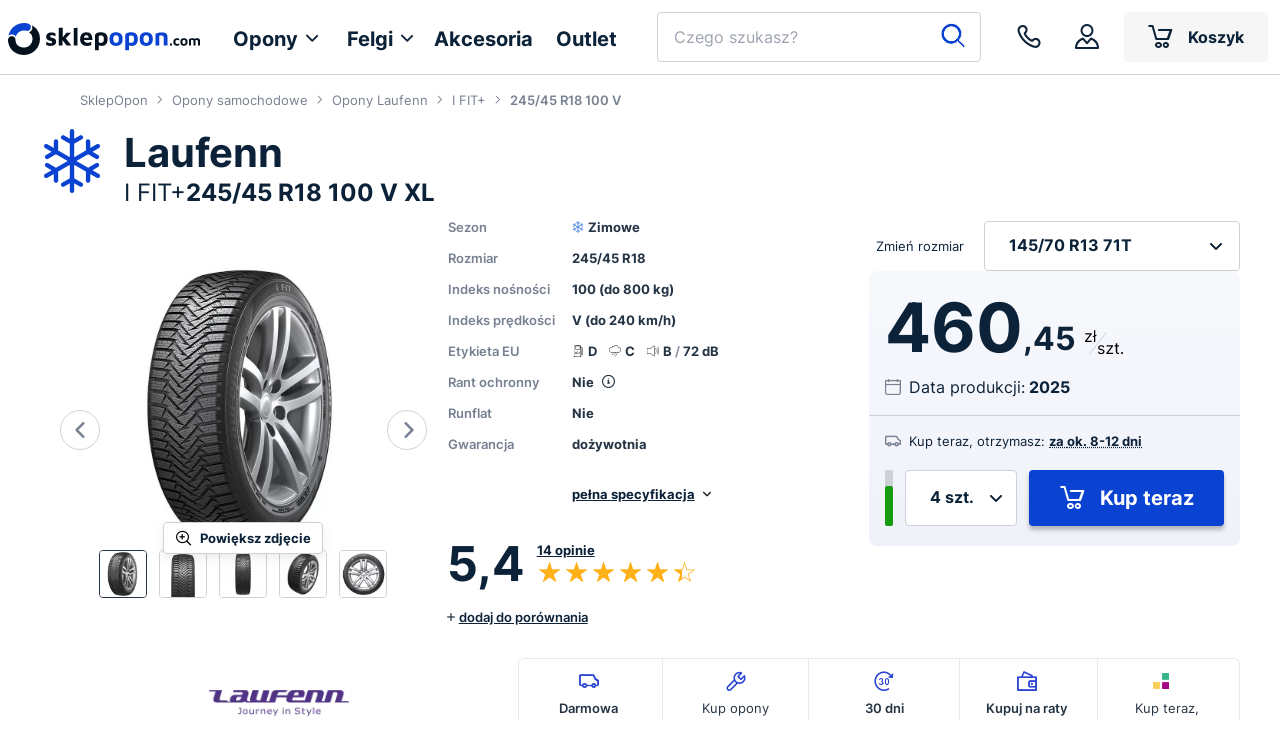

--- FILE ---
content_type: text/html; charset=UTF-8
request_url: https://www.sklepopon.com/opona-zimowa/laufenn-i-fit-lw31-245-45-r18-100-v-xl-149832
body_size: 110191
content:
















<!DOCTYPE html>
<html lang="pl">
<head>
    <meta charset="utf-8"/>

    <meta name="Description" content="Laufenn I FIT+ LW31 245/45 R18 100 V XL to model przygotowany na niskie temperatury i zimowe warunki drogowe. Zamów i zamontuj zanim spadnie śnieg – opony do jazdy w temperaturze niższej niż 7°C."/>
    
        <title>Laufenn I FIT+ LW31 245/45 R18 100 V XL | Darmowa dostawa | SklepOpon</title>
    

    <meta name="viewport" content="width=device-width, initial-scale=1.0, minimum-scale=1.0, user-scalable=no">

    
                    <meta name="robots" content="index,follow" />
            

    <link rel="preconnect" href="https://cdn.sklepopon.com" />
    <link rel="dns-prefetch" href="https://cdn.sklepopon.com" />

    <link rel="shortcut icon" type="image/x-icon" href="/favicon.ico"/>
    <link rel="apple-touch-icon" sizes="180x180" href="/apple-touch-icon.png">
    <link rel="icon" type="image/png" sizes="32x32" href="/favicon-32x32.png">
    <link rel="icon" type="image/png" sizes="16x16" href="/favicon-16x16.png">
    <link rel="manifest" href="/site.webmanifest">
    <link rel="mask-icon" href="/safari-pinned-tab.svg" color="#0a42d1">
    <meta name="msapplication-TileColor" content="#ffffff">
    <meta name="theme-color" content="#ffffff">
    <link rel="preload" href="https://cdn.sklepopon.com/assets/new/fonts/Inter-Regular-s.04cccd9e.woff2" as="font" type="font/woff2" crossorigin="">
    <link rel="preload" href="https://cdn.sklepopon.com/assets/new/fonts/Inter-Medium-s.63cb043a.woff2" as="font" type="font/woff2" crossorigin="">
    <link rel="preload" href="https://cdn.sklepopon.com/assets/new/fonts/Inter-SemiBold-s.15013feb.woff2" as="font" type="font/woff2" crossorigin="">
    <link rel="preload" href="https://cdn.sklepopon.com/assets/new/fonts/Inter-Bold-s.113093f2.woff2" as="font" type="font/woff2" crossorigin="">
    <link rel="preload" href="https://cdn.sklepopon.com/assets/new/fonts/icomoon.cf8b37f1.ttf" as="font" type="font/ttf" crossorigin="">

    
    <meta property="og:title" content="Laufenn I FIT+ LW31 245/45 R18 100 V XL | Darmowa dostawa | SklepOpon">    <meta property="og:image" content="https://cdn.sklepopon.com/temp/img/tread_mini/350x350_laufenn_i_fit_lw31.webp">

    <style>@charset "UTF-8";.splide__container{box-sizing:border-box;position:relative}.splide__list{backface-visibility:hidden;display:flex;height:100%;margin:0!important;padding:0!important}.splide.is-initialized:not(.is-active) .splide__list{display:block}.splide__pagination{align-items:center;display:flex;flex-wrap:wrap;justify-content:center;margin:0;pointer-events:none}.splide__pagination li{display:inline-block;line-height:1;list-style-type:none;margin:0;pointer-events:auto}.splide:not(.is-overflow) .splide__pagination{display:none}.splide__progress__bar{width:0}.splide{position:relative;visibility:hidden}.splide.is-initialized,.splide.is-rendered{visibility:visible}.splide__slide{backface-visibility:hidden;box-sizing:border-box;flex-shrink:0;list-style-type:none!important;margin:0;position:relative}.splide__slide img{vertical-align:bottom}.splide__spinner{animation:splide-loading 1s linear infinite;border:2px solid #999;border-left-color:transparent;border-radius:50%;bottom:0;contain:strict;display:inline-block;height:20px;left:0;margin:auto;position:absolute;right:0;top:0;width:20px}.splide__sr{clip:rect(0 0 0 0);border:0;height:1px;margin:-1px;overflow:hidden;padding:0;position:absolute;width:1px}.splide__toggle.is-active .splide__toggle__play,.splide__toggle__pause{display:none}.splide__toggle.is-active .splide__toggle__pause{display:inline}.splide__track{overflow:hidden;position:relative;z-index:0}@keyframes splide-loading{0%{transform:rotate(0)}to{transform:rotate(1turn)}}.splide__track--draggable{-webkit-touch-callout:none;-webkit-user-select:none;-moz-user-select:none;user-select:none}.splide__track--fade>.splide__list>.splide__slide{margin:0!important;opacity:0;z-index:0}.splide__track--fade>.splide__list>.splide__slide.is-active{opacity:1;z-index:1}.splide--rtl{direction:rtl}.splide__track--ttb>.splide__list{display:block}.splide__arrow{align-items:center;background:#ccc;border:0;border-radius:50%;cursor:pointer;display:flex;height:2em;justify-content:center;opacity:.7;padding:0;position:absolute;top:50%;transform:translateY(-50%);width:2em;z-index:1}.splide__arrow svg{fill:#000;height:1.2em;width:1.2em}.splide__arrow:hover:not(:disabled){opacity:.9}.splide__arrow:disabled{opacity:.3}.splide__arrow:focus-visible{outline:3px solid #0bf;outline-offset:3px}.splide__arrow--prev{left:1em}.splide__arrow--prev svg{transform:scaleX(-1)}.splide__arrow--next{right:1em}.splide.is-focus-in .splide__arrow:focus{outline:3px solid #0bf;outline-offset:3px}.splide__pagination{bottom:.5em;left:0;padding:0 1em;position:absolute;right:0;z-index:1}.splide__pagination__page{background:#ccc;border:0;border-radius:50%;display:inline-block;height:8px;margin:3px;opacity:.7;padding:0;position:relative;transition:transform .2s linear;width:8px}.splide__pagination__page.is-active{background:#fff;transform:scale(1.4);z-index:1}.splide__pagination__page:hover{cursor:pointer;opacity:.9}.splide__pagination__page:focus-visible{outline:3px solid #0bf;outline-offset:3px}.splide.is-focus-in .splide__pagination__page:focus{outline:3px solid #0bf;outline-offset:3px}.splide__progress__bar{background:#ccc;height:3px}.splide__slide{-webkit-tap-highlight-color:rgba(0,0,0,0)}.splide__slide:focus{outline:0}@supports(outline-offset:-3px){.splide__slide:focus-visible{outline:3px solid #0bf;outline-offset:-3px}}@media screen and (-ms-high-contrast:none){.splide__slide:focus-visible{border:3px solid #0bf}}@supports(outline-offset:-3px){.splide.is-focus-in .splide__slide:focus{outline:3px solid #0bf;outline-offset:-3px}}@media screen and (-ms-high-contrast:none){.splide.is-focus-in .splide__slide:focus{border:3px solid #0bf}.splide.is-focus-in .splide__track>.splide__list>.splide__slide:focus{border-color:#0bf}}.splide__toggle{cursor:pointer}.splide__toggle:focus-visible{outline:3px solid #0bf;outline-offset:3px}.splide.is-focus-in .splide__toggle:focus{outline:3px solid #0bf;outline-offset:3px}.splide__track--nav>.splide__list>.splide__slide{border:3px solid transparent;cursor:pointer}.splide__track--nav>.splide__list>.splide__slide.is-active{border:3px solid #000}.splide__arrows--rtl .splide__arrow--prev{left:auto;right:1em}.splide__arrows--rtl .splide__arrow--prev svg{transform:scaleX(1)}.splide__arrows--rtl .splide__arrow--next{left:1em;right:auto}.splide__arrows--rtl .splide__arrow--next svg{transform:scaleX(-1)}.splide__arrows--ttb .splide__arrow{left:50%;transform:translate(-50%)}.splide__arrows--ttb .splide__arrow--prev{top:1em}.splide__arrows--ttb .splide__arrow--prev svg{transform:rotate(-90deg)}.splide__arrows--ttb .splide__arrow--next{bottom:1em;top:auto}.splide__arrows--ttb .splide__arrow--next svg{transform:rotate(90deg)}.splide__pagination--ttb{bottom:0;display:flex;flex-direction:column;left:auto;padding:1em 0;right:.5em;top:0}.tippy-box[data-animation=fade][data-state=hidden]{opacity:0}[data-tippy-root]{max-width:calc(100vw - 10px)}.tippy-box{background-color:#333;border-radius:4px;color:#fff;font-size:14px;line-height:1.4;outline:0;position:relative;transition-property:transform,visibility,opacity;white-space:normal}.tippy-box[data-placement^=top]>.tippy-arrow{bottom:0}.tippy-box[data-placement^=top]>.tippy-arrow:before{border-top-color:initial;border-width:8px 8px 0;bottom:-7px;left:0;transform-origin:center top}.tippy-box[data-placement^=bottom]>.tippy-arrow{top:0}.tippy-box[data-placement^=bottom]>.tippy-arrow:before{border-bottom-color:initial;border-width:0 8px 8px;left:0;top:-7px;transform-origin:center bottom}.tippy-box[data-placement^=left]>.tippy-arrow{right:0}.tippy-box[data-placement^=left]>.tippy-arrow:before{border-left-color:initial;border-width:8px 0 8px 8px;right:-7px;transform-origin:center left}.tippy-box[data-placement^=right]>.tippy-arrow{left:0}.tippy-box[data-placement^=right]>.tippy-arrow:before{border-right-color:initial;border-width:8px 8px 8px 0;left:-7px;transform-origin:center right}.tippy-box[data-inertia][data-state=visible]{transition-timing-function:cubic-bezier(.54,1.5,.38,1.11)}.tippy-arrow{color:#333;height:16px;width:16px}.tippy-arrow:before{border-color:transparent;border-style:solid;content:"";position:absolute}.tippy-content{padding:5px 9px;position:relative;z-index:1}.tippy-box[data-theme~=light]{background-color:#fff;box-shadow:0 0 20px 4px rgba(154,161,177,.15),0 4px 80px -8px rgba(36,40,47,.25),0 4px 4px -2px rgba(91,94,105,.15);color:#26323d}.tippy-box[data-theme~=light][data-placement^=top]>.tippy-arrow:before{border-top-color:#fff}.tippy-box[data-theme~=light][data-placement^=bottom]>.tippy-arrow:before{border-bottom-color:#fff}.tippy-box[data-theme~=light][data-placement^=left]>.tippy-arrow:before{border-left-color:#fff}.tippy-box[data-theme~=light][data-placement^=right]>.tippy-arrow:before{border-right-color:#fff}.tippy-box[data-theme~=light]>.tippy-backdrop{background-color:#fff}.tippy-box[data-theme~=light]>.tippy-svg-arrow{fill:#fff}.choices{font-size:16px;margin-bottom:24px;overflow:hidden;position:relative}.choices:focus{outline:none}.choices:last-child{margin-bottom:0}.choices.is-open{overflow:visible}.choices.is-disabled .choices__inner,.choices.is-disabled .choices__input{background-color:#eaeaea;cursor:not-allowed;-webkit-user-select:none;-moz-user-select:none;user-select:none}.choices.is-disabled .choices__item{cursor:not-allowed}.choices [hidden]{display:none!important}.choices[data-type*=select-one]{cursor:pointer}.choices[data-type*=select-one] .choices__inner{padding-bottom:7.5px}.choices[data-type*=select-one] .choices__input{background-color:#fff;border-bottom:1px solid #ddd;display:block;margin:0;padding:10px;width:100%}.choices[data-type*=select-one] .choices__button{background-image:url([data-uri]);background-size:8px;border-radius:10em;height:20px;margin-right:25px;margin-top:-10px;opacity:.25;padding:0;position:absolute;right:0;top:50%;width:20px}.choices[data-type*=select-one] .choices__button:focus,.choices[data-type*=select-one] .choices__button:hover{opacity:1}.choices[data-type*=select-one] .choices__button:focus{box-shadow:0 0 0 2px #00bcd4}.choices[data-type*=select-one] .choices__item[data-value=""] .choices__button{display:none}.choices[data-type*=select-one]:after{border:5px solid transparent;border-top-color:#333;content:"";height:0;margin-top:-2.5px;pointer-events:none;position:absolute;right:11.5px;top:50%;width:0}.choices[data-type*=select-one].is-open:after{border-color:transparent transparent #333;margin-top:-7.5px}.choices[data-type*=select-one][dir=rtl]:after{left:11.5px;right:auto}.choices[data-type*=select-one][dir=rtl] .choices__button{left:0;margin-left:25px;margin-right:0;right:auto}.choices[data-type*=select-multiple] .choices__inner,.choices[data-type*=text] .choices__inner{cursor:text}.choices[data-type*=select-multiple] .choices__button,.choices[data-type*=text] .choices__button{background-image:url([data-uri]);background-size:8px;border-left:1px solid #008fa1;border-radius:0;display:inline-block;line-height:1;margin:0 -4px 0 8px;opacity:.75;padding-left:16px;position:relative;width:8px}.choices[data-type*=select-multiple] .choices__button:focus,.choices[data-type*=select-multiple] .choices__button:hover,.choices[data-type*=text] .choices__button:focus,.choices[data-type*=text] .choices__button:hover{opacity:1}.choices__inner{background-color:#f9f9f9;border:1px solid #ddd;border-radius:2.5px;display:inline-block;font-size:14px;min-height:44px;overflow:hidden;padding:7.5px 7.5px 3.75px;vertical-align:top;width:100%}.is-focused .choices__inner,.is-open .choices__inner{border-color:#b7b7b7}.is-open .choices__inner{border-radius:2.5px 2.5px 0 0}.is-flipped.is-open .choices__inner{border-radius:0 0 2.5px 2.5px}.choices__list{list-style:none;margin:0;padding-left:0}.choices__list--single{display:inline-block;padding:4px 16px 4px 4px;width:100%}[dir=rtl] .choices__list--single{padding-left:16px;padding-right:4px}.choices__list--single .choices__item{width:100%}.choices__list--multiple{display:inline}.choices__list--multiple .choices__item{background-color:#00bcd4;border:1px solid #00a5bb;border-radius:20px;box-sizing:border-box;color:#fff;display:inline-block;font-size:12px;font-weight:500;margin-bottom:3.75px;margin-right:3.75px;padding:4px 10px;vertical-align:middle;word-break:break-all}.choices__list--multiple .choices__item[data-deletable]{padding-right:5px}[dir=rtl] .choices__list--multiple .choices__item{margin-left:3.75px;margin-right:0}.choices__list--multiple .choices__item.is-highlighted{background-color:#00a5bb;border:1px solid #008fa1}.is-disabled .choices__list--multiple .choices__item{background-color:#aaa;border:1px solid #919191}.choices__list--dropdown,.choices__list[aria-expanded]{background-color:#fff;border:1px solid #ddd;border-bottom-left-radius:2.5px;border-bottom-right-radius:2.5px;margin-top:-1px;overflow:hidden;position:absolute;top:100%;visibility:hidden;width:100%;will-change:visibility;word-break:break-all;z-index:1}.is-active.choices__list--dropdown,.is-active.choices__list[aria-expanded]{visibility:visible}.is-open .choices__list--dropdown,.is-open .choices__list[aria-expanded]{border-color:#b7b7b7}.is-flipped .choices__list--dropdown,.is-flipped .choices__list[aria-expanded]{border-radius:.25rem .25rem 0 0;bottom:100%;margin-bottom:-1px;margin-top:0;top:auto}.choices__list--dropdown .choices__list,.choices__list[aria-expanded] .choices__list{-webkit-overflow-scrolling:touch;max-height:300px;overflow:auto;position:relative;will-change:scroll-position}.choices__list--dropdown .choices__item,.choices__list[aria-expanded] .choices__item{font-size:14px;padding:10px;position:relative}[dir=rtl] .choices__list--dropdown .choices__item,[dir=rtl] .choices__list[aria-expanded] .choices__item{text-align:right}@media (min-width:640px){.choices__list--dropdown .choices__item--selectable,.choices__list[aria-expanded] .choices__item--selectable{padding-right:100px}.choices__list--dropdown .choices__item--selectable:after,.choices__list[aria-expanded] .choices__item--selectable:after{content:attr(data-select-text);font-size:12px;opacity:0;position:absolute;right:10px;top:50%;transform:translateY(-50%)}[dir=rtl] .choices__list--dropdown .choices__item--selectable,[dir=rtl] .choices__list[aria-expanded] .choices__item--selectable{padding-left:100px;padding-right:10px;text-align:right}[dir=rtl] .choices__list--dropdown .choices__item--selectable:after,[dir=rtl] .choices__list[aria-expanded] .choices__item--selectable:after{left:10px;right:auto}}.choices__list--dropdown .choices__item--selectable.is-highlighted,.choices__list[aria-expanded] .choices__item--selectable.is-highlighted{background-color:#f2f2f2}.choices__list--dropdown .choices__item--selectable.is-highlighted:after,.choices__list[aria-expanded] .choices__item--selectable.is-highlighted:after{opacity:.5}.choices__item{cursor:default}.choices__item--selectable{cursor:pointer}.choices__item--disabled{cursor:not-allowed;opacity:.5;-webkit-user-select:none;-moz-user-select:none;user-select:none}.choices__heading{border-bottom:1px solid #f7f7f7;color:gray;font-size:12px;font-weight:600;padding:10px}.choices__button{-webkit-appearance:none;-moz-appearance:none;appearance:none;background-color:transparent;background-position:50%;background-repeat:no-repeat;border:0;cursor:pointer;text-indent:-9999px}.choices__button:focus{outline:none}.choices__input{background-color:#f9f9f9;border:0;border-radius:0;display:inline-block;font-size:14px;margin-bottom:5px;max-width:100%;padding:4px 0 4px 2px;vertical-align:baseline}.choices__input:focus{outline:0}.choices__input::-webkit-search-cancel-button,.choices__input::-webkit-search-decoration,.choices__input::-webkit-search-results-button,.choices__input::-webkit-search-results-decoration{display:none}.choices__input::-ms-clear,.choices__input::-ms-reveal{display:none;height:0;width:0}[dir=rtl] .choices__input{padding-left:0;padding-right:2px}.choices__placeholder{opacity:.5}.CodeMirror{color:#000;direction:ltr;font-family:monospace;height:300px}.CodeMirror-lines{padding:4px 0}.CodeMirror pre.CodeMirror-line,.CodeMirror pre.CodeMirror-line-like{padding:0 4px}.CodeMirror-gutter-filler,.CodeMirror-scrollbar-filler{background-color:#fff}.CodeMirror-gutters{background-color:#f7f7f7;border-right:1px solid #ddd;white-space:nowrap}.CodeMirror-linenumber{color:#999;min-width:20px;padding:0 3px 0 5px;text-align:right;white-space:nowrap}.CodeMirror-guttermarker{color:#000}.CodeMirror-guttermarker-subtle{color:#999}.CodeMirror-cursor{border-left:1px solid #000;border-right:none;width:0}.CodeMirror div.CodeMirror-secondarycursor{border-left:1px solid silver}.cm-fat-cursor .CodeMirror-cursor{background:#7e7;border:0!important;width:auto}.cm-fat-cursor div.CodeMirror-cursors{z-index:1}.cm-fat-cursor .CodeMirror-line::selection,.cm-fat-cursor .CodeMirror-line>span::selection,.cm-fat-cursor .CodeMirror-line>span>span::selection{background:transparent}.cm-fat-cursor .CodeMirror-line::-moz-selection,.cm-fat-cursor .CodeMirror-line>span::-moz-selection,.cm-fat-cursor .CodeMirror-line>span>span::-moz-selection{background:transparent}.cm-fat-cursor{caret-color:transparent}@keyframes blink{50%{background-color:transparent}}.cm-tab{display:inline-block;text-decoration:inherit}.CodeMirror-rulers{bottom:0;left:0;overflow:hidden;position:absolute;right:0;top:-50px}.CodeMirror-ruler{border-left:1px solid #ccc;bottom:0;position:absolute;top:0}.cm-s-default .cm-header{color:blue}.cm-s-default .cm-quote{color:#090}.cm-negative{color:#d44}.cm-positive{color:#292}.cm-header,.cm-strong{font-weight:700}.cm-em{font-style:italic}.cm-link{text-decoration:underline}.cm-strikethrough{text-decoration:line-through}.cm-s-default .cm-keyword{color:#708}.cm-s-default .cm-atom{color:#219}.cm-s-default .cm-number{color:#164}.cm-s-default .cm-def{color:blue}.cm-s-default .cm-variable-2{color:#05a}.cm-s-default .cm-type,.cm-s-default .cm-variable-3{color:#085}.cm-s-default .cm-comment{color:#a50}.cm-s-default .cm-string{color:#a11}.cm-s-default .cm-string-2{color:#f50}.cm-s-default .cm-meta,.cm-s-default .cm-qualifier{color:#555}.cm-s-default .cm-builtin{color:#30a}.cm-s-default .cm-bracket{color:#997}.cm-s-default .cm-tag{color:#170}.cm-s-default .cm-attribute{color:#00c}.cm-s-default .cm-hr{color:#999}.cm-s-default .cm-link{color:#00c}.cm-invalidchar,.cm-s-default .cm-error{color:red}.CodeMirror-composing{border-bottom:2px solid}div.CodeMirror span.CodeMirror-matchingbracket{color:#0b0}div.CodeMirror span.CodeMirror-nonmatchingbracket{color:#a22}.CodeMirror-matchingtag{background:rgba(255,150,0,.3)}.CodeMirror-activeline-background{background:#e8f2ff}.CodeMirror{background:#fff;overflow:hidden;position:relative}.CodeMirror-scroll{height:100%;margin-bottom:-50px;margin-right:-50px;outline:none;overflow:scroll!important;padding-bottom:50px;position:relative;z-index:0}.CodeMirror-sizer{border-right:50px solid transparent;position:relative}.CodeMirror-gutter-filler,.CodeMirror-hscrollbar,.CodeMirror-scrollbar-filler,.CodeMirror-vscrollbar{display:none;outline:none;position:absolute;z-index:6}.CodeMirror-vscrollbar{overflow-x:hidden;overflow-y:scroll;right:0;top:0}.CodeMirror-hscrollbar{bottom:0;left:0;overflow-x:scroll;overflow-y:hidden}.CodeMirror-scrollbar-filler{bottom:0;right:0}.CodeMirror-gutter-filler{bottom:0;left:0}.CodeMirror-gutters{left:0;min-height:100%;position:absolute;top:0;z-index:3}.CodeMirror-gutter{display:inline-block;height:100%;margin-bottom:-50px;vertical-align:top;white-space:normal}.CodeMirror-gutter-wrapper{background:none!important;border:none!important;position:absolute;z-index:4}.CodeMirror-gutter-background{bottom:0;position:absolute;top:0;z-index:4}.CodeMirror-gutter-elt{cursor:default;position:absolute;z-index:4}.CodeMirror-gutter-wrapper ::selection{background-color:transparent}.CodeMirror-gutter-wrapper ::-moz-selection{background-color:transparent}.CodeMirror-lines{cursor:text;min-height:1px}.CodeMirror pre.CodeMirror-line,.CodeMirror pre.CodeMirror-line-like{word-wrap:normal;-webkit-tap-highlight-color:transparent;background:transparent;border-radius:0;border-width:0;color:inherit;font-family:inherit;font-size:inherit;font-variant-ligatures:contextual;line-height:inherit;margin:0;overflow:visible;position:relative;white-space:pre;z-index:2}.CodeMirror-wrap pre.CodeMirror-line,.CodeMirror-wrap pre.CodeMirror-line-like{word-wrap:break-word;white-space:pre-wrap;word-break:normal}.CodeMirror-linebackground{bottom:0;left:0;position:absolute;right:0;top:0;z-index:0}.CodeMirror-linewidget{padding:.1px;position:relative;z-index:2}.CodeMirror-rtl pre{direction:rtl}.CodeMirror-code{outline:none}.CodeMirror-gutter,.CodeMirror-gutters,.CodeMirror-linenumber,.CodeMirror-scroll,.CodeMirror-sizer{box-sizing:content-box}.CodeMirror-measure{height:0;overflow:hidden;position:absolute;visibility:hidden;width:100%}.CodeMirror-cursor{pointer-events:none;position:absolute}.CodeMirror-measure pre{position:static}div.CodeMirror-cursors{position:relative;visibility:hidden;z-index:3}.CodeMirror-focused div.CodeMirror-cursors,div.CodeMirror-dragcursors{visibility:visible}.CodeMirror-selected{background:#d9d9d9}.CodeMirror-focused .CodeMirror-selected{background:#d7d4f0}.CodeMirror-crosshair{cursor:crosshair}.CodeMirror-line::selection,.CodeMirror-line>span::selection,.CodeMirror-line>span>span::selection{background:#d7d4f0}.CodeMirror-line::-moz-selection,.CodeMirror-line>span::-moz-selection,.CodeMirror-line>span>span::-moz-selection{background:#d7d4f0}.cm-searching{background-color:#ffa;background-color:rgba(255,255,0,.4)}.cm-force-border{padding-right:.1px}@media print{.CodeMirror div.CodeMirror-cursors{visibility:hidden}}.cm-tab-wrap-hack:after{content:""}span.CodeMirror-selectedtext{background:none}.cm-s-hopscotch.CodeMirror{background:#322931;color:#d5d3d5}.cm-s-hopscotch div.CodeMirror-selected{background:#433b42!important}.cm-s-hopscotch .CodeMirror-gutters{background:#322931;border-right:0}.cm-s-hopscotch .CodeMirror-linenumber{color:#797379}.cm-s-hopscotch .CodeMirror-cursor{border-left:1px solid #989498!important}.cm-s-hopscotch span.cm-comment{color:#b33508}.cm-s-hopscotch span.cm-atom,.cm-s-hopscotch span.cm-number{color:#c85e7c}.cm-s-hopscotch span.cm-attribute,.cm-s-hopscotch span.cm-property{color:#8fc13e}.cm-s-hopscotch span.cm-keyword{color:#dd464c}.cm-s-hopscotch span.cm-string{color:#fdcc59}.cm-s-hopscotch span.cm-variable{color:#8fc13e}.cm-s-hopscotch span.cm-variable-2{color:#1290bf}.cm-s-hopscotch span.cm-def{color:#fd8b19}.cm-s-hopscotch span.cm-error{background:#dd464c;color:#989498}.cm-s-hopscotch span.cm-bracket{color:#d5d3d5}.cm-s-hopscotch span.cm-tag{color:#dd464c}.cm-s-hopscotch span.cm-link{color:#c85e7c}.cm-s-hopscotch .CodeMirror-matchingbracket{color:#fff!important;text-decoration:underline}.cm-s-hopscotch .CodeMirror-activeline-background{background:#302020}.sp-container{display:inline-block;left:0;overflow:hidden;position:absolute;top:0;z-index:9999994}.sp-container.sp-flat{position:relative}.sp-container,.sp-container *{box-sizing:content-box}.sp-top{display:inline-block;position:relative;width:100%}.sp-top-inner{right:0}.sp-color,.sp-top-inner{bottom:0;left:0;position:absolute;top:0}.sp-color{right:20%}.sp-hue{bottom:0;height:100%;left:84%;position:absolute;right:0;top:0}.sp-clear-enabled .sp-hue{height:77.5%;top:33px}.sp-fill{padding-top:80%}.sp-sat,.sp-val{bottom:0;left:0;position:absolute;right:0;top:0}.sp-alpha-enabled .sp-top{margin-bottom:18px}.sp-alpha-enabled .sp-alpha{display:block}.sp-alpha-handle{background:#fff;border:1px solid #000;bottom:-4px;cursor:pointer;left:50%;opacity:.8;position:absolute;top:-4px;width:6px}.sp-alpha{bottom:-14px;display:none;height:8px;left:0;position:absolute;right:0}.sp-alpha-inner{border:1px solid #333}.sp-clear{display:none}.sp-clear.sp-clear-display{background-position:50%}.sp-clear-enabled .sp-clear{bottom:0;display:block;height:28px;left:84%;position:absolute;right:0;top:0}.sp-alpha,.sp-alpha-handle,.sp-clear,.sp-container,.sp-container button,.sp-container.sp-dragging .sp-input,.sp-dragger,.sp-preview,.sp-replacer,.sp-slider{-webkit-user-select:none;-moz-user-select:-moz-none;-o-user-select:none;user-select:none}.sp-container.sp-buttons-disabled .sp-button-container,.sp-container.sp-input-disabled .sp-input-container,.sp-container.sp-palette-buttons-disabled .sp-palette-button-container,.sp-initial-disabled .sp-initial,.sp-palette-disabled .sp-palette-container,.sp-palette-only .sp-picker-container{display:none}.sp-sat{background-image:linear-gradient(90deg,#fff,hsla(20,42%,65%,0));-ms-filter:"progid:DXImageTransform.Microsoft.gradient(GradientType = 1, startColorstr=#FFFFFFFF, endColorstr=#00CC9A81)";filter:progid:DXImageTransform.Microsoft.gradient(GradientType = 1,startColorstr="#FFFFFFFF",endColorstr="#00CC9A81")}.sp-val{background-image:linear-gradient(0deg,#000,hsla(20,42%,65%,0));-ms-filter:"progid:DXImageTransform.Microsoft.gradient(startColorstr=#00CC9A81, endColorstr=#FF000000)";filter:progid:DXImageTransform.Microsoft.gradient(startColorstr="#00CC9A81",endColorstr="#FF000000")}.sp-hue{background:linear-gradient(180deg,red 0,#ff0 17%,#0f0 33%,#0ff 50%,#00f 67%,#f0f 83%,red)}.sp-1{filter:progid:DXImageTransform.Microsoft.gradient(startColorstr="#ff0000",endColorstr="#ffff00");height:17%}.sp-2{filter:progid:DXImageTransform.Microsoft.gradient(startColorstr="#ffff00",endColorstr="#00ff00");height:16%}.sp-3{filter:progid:DXImageTransform.Microsoft.gradient(startColorstr="#00ff00",endColorstr="#00ffff");height:17%}.sp-4{filter:progid:DXImageTransform.Microsoft.gradient(startColorstr="#00ffff",endColorstr="#0000ff");height:17%}.sp-5{filter:progid:DXImageTransform.Microsoft.gradient(startColorstr="#0000ff",endColorstr="#ff00ff");height:16%}.sp-6{filter:progid:DXImageTransform.Microsoft.gradient(startColorstr="#ff00ff",endColorstr="#ff0000");height:17%}.sp-hidden{display:none!important}.sp-cf:after,.sp-cf:before{content:"";display:table}.sp-cf:after{clear:both}@media(max-device-width:480px){.sp-color{right:40%}.sp-hue{left:63%}.sp-fill{padding-top:60%}}.sp-dragger{background:#000;border:1px solid #fff;border-radius:5px;height:5px;left:0;width:5px}.sp-dragger,.sp-slider{cursor:pointer;position:absolute;top:0}.sp-slider{background:#fff;border:1px solid #000;height:3px;left:-1px;opacity:.8;right:-1px}.sp-container{background-color:#ececec;border:1px solid #f0c49b;border-radius:0;padding:0}.sp-clear,.sp-color,.sp-container,.sp-container button,.sp-container input,.sp-hue{-ms-box-sizing:border-box;box-sizing:border-box;font:normal 12px Lucida Grande,Lucida Sans Unicode,Lucida Sans,Geneva,Verdana,sans-serif}.sp-top{margin-bottom:3px}.sp-clear,.sp-color,.sp-hue{border:1px solid #666}.sp-input-container{float:right;margin-bottom:4px;width:100px}.sp-initial-disabled .sp-input-container,.sp-input{width:100%}.sp-input{background:transparent;border:1px inset;border-radius:3px;color:#222;font-size:12px!important;margin:0;padding:4px 5px}.sp-input:focus{border:1px solid orange}.sp-input.sp-validation-error{background:#fdd;border:1px solid red}.sp-palette-container,.sp-picker-container{float:left;margin-bottom:-290px;padding:10px 10px 300px;position:relative}.sp-picker-container{border-left:1px solid #fff;width:172px}.sp-palette-container{border-right:1px solid #ccc}.sp-palette-only .sp-palette-container{border:0}.sp-palette .sp-thumb-el{border:2px solid transparent;cursor:pointer;display:block;float:left;height:15px;margin:3px;position:relative;width:24px}.sp-palette .sp-thumb-el.sp-thumb-active,.sp-palette .sp-thumb-el:hover{border-color:orange}.sp-thumb-el{position:relative}.sp-initial{border:1px solid #333;float:left}.sp-initial span{border:none;display:block;float:left;height:25px;margin:0;width:30px}.sp-initial .sp-clear-display{background-position:50%}.sp-button-container,.sp-palette-button-container{float:right}.sp-replacer{background:#eee;border:1px solid #91765d;color:#333;cursor:pointer;display:inline-block;margin:0;overflow:hidden;padding:4px;vertical-align:middle}.sp-replacer.sp-active,.sp-replacer:hover{border-color:#f0c49b;color:#111}.sp-replacer.sp-disabled{border-color:silver;color:silver;cursor:default}.sp-dd{float:left;font-size:10px;height:16px;line-height:16px;padding:2px 0}.sp-preview{border:1px solid #222;float:left;height:20px;margin-right:5px;position:relative;width:25px;z-index:0}.sp-palette{max-width:220px}.sp-palette .sp-thumb-el{border:1px solid #d0d0d0;height:16px;margin:2px 1px;width:16px}.sp-container{padding-bottom:0}.sp-container button{background-color:#eee;background-image:linear-gradient(180deg,#eee,#ccc);border:1px solid;border-color:#ccc #ccc #bbb;border-radius:3px;color:#333;font-size:14px;line-height:1;padding:5px 4px;text-align:center;text-shadow:0 1px 0 #eee;vertical-align:middle}.sp-container button:hover{background-color:#ddd;background-image:linear-gradient(180deg,#ddd,#bbb);border:1px solid;border-color:#bbb #bbb #999;cursor:pointer;text-shadow:0 1px 0 #ddd}.sp-container button:active{border:1px solid;border-color:#aaa #aaa #888;-ms-box-shadow:inset 0 0 5px 2px #aaa,0 1px 0 0 #eee;-o-box-shadow:inset 0 0 5px 2px #aaa,0 1px 0 0 #eee;box-shadow:inset 0 0 5px 2px #aaa,0 1px 0 0 #eee}.sp-cancel{color:#d93f3f!important;font-size:11px;margin:0 5px 0 0;padding:2px;text-decoration:none;vertical-align:middle}.sp-cancel:hover{color:#d93f3f!important;text-decoration:underline}.sp-palette span.sp-thumb-active,.sp-palette span:hover{border-color:#000}.sp-alpha,.sp-preview,.sp-thumb-el{background-image:url([data-uri]);position:relative}.sp-alpha-inner,.sp-preview-inner,.sp-thumb-inner{bottom:0;display:block;left:0;position:absolute;right:0;top:0}.sp-palette .sp-thumb-inner{background-position:50% 50%;background-repeat:no-repeat}.sp-palette .sp-thumb-light.sp-thumb-active .sp-thumb-inner{background-image:url([data-uri])}.sp-palette .sp-thumb-dark.sp-thumb-active .sp-thumb-inner{background-image:url([data-uri])}.sp-clear-display{background-image:url([data-uri]);background-position:50%;background-repeat:no-repeat}.gjs-is__grab,.gjs-is__grab *{cursor:grab!important}.gjs-is__grabbing,.gjs-is__grabbing *{cursor:grabbing!important;-moz-user-select:none;-webkit-user-select:none;-o-user-select:none;user-select:none}.gjs-one-bg{background-color:var(--gjs-primary-color)}.gjs-one-color,.gjs-one-color-h:hover{color:var(--gjs-primary-color)}.gjs-two-bg{background-color:var(--gjs-secondary-color)}.gjs-two-color,.gjs-two-color-h:hover{color:var(--gjs-secondary-color)}.gjs-three-bg{background-color:var(--gjs-tertiary-color)}.gjs-three-color,.gjs-three-color-h:hover{color:var(--gjs-tertiary-color)}.gjs-four-bg{background-color:var(--gjs-quaternary-color)}.gjs-four-color,.gjs-four-color-h:hover{color:var(--gjs-quaternary-color)}.gjs-danger-bg{background-color:var(--gjs-color-red)}.gjs-danger-color,.gjs-danger-color-h:hover{color:var(--gjs-color-red)}.gjs-bg-main,.gjs-off-prv,.gjs-sm-colorp-c{background-color:var(--gjs-main-color)}.gjs-color-main,.gjs-off-prv,.gjs-sm-stack #gjs-sm-add{fill:var(--gjs-font-color);color:var(--gjs-font-color)}.gjs-color-active{fill:var(--gjs-font-color-active);color:var(--gjs-font-color-active)}.gjs-color-warn{fill:var(--gjs-color-warn);color:var(--gjs-color-warn)}.gjs-color-hl{fill:var(--gjs-color-highlight);color:var(--gjs-color-highlight)}.gjs-clm-tags #gjs-clm-new,.gjs-invis-invis,.gjs-no-app{background-color:transparent;border:none;color:inherit}.gjs-no-app{height:10px}.gjs-test::btn{color:"#fff"}.opac50{filter:alpha(opacity=50);opacity:.5}.checker-bg,.gjs-checker-bg,.gjs-field-colorp-c,.gjs-sm-layer-preview{background-image:url([data-uri])}.gjs-grabbing,.gjs-grabbing *,.gjs-layer-name,.gjs-no-user-select,.gjs-rte-toolbar{-moz-user-select:none;-webkit-user-select:none;-o-user-select:none;user-select:none}.gjs-fixedmargin-v-el,.gjs-fixedpadding-v-el,.gjs-margin-v-el,.gjs-no-pointer-events,.gjs-padding-v-el,.gjs-resizer-c{pointer-events:none}.gjs-bdrag{width:auto}.gjs-bdrag,.gjs-drag-helper{pointer-events:none!important;position:absolute!important;z-index:10!important}.gjs-drag-helper{background-color:var(--gjs-color-blue)!important;margin:15px!important;outline:none!important;transform:scale(.3)!important;transform-origin:top left!important;-webkit-transform-origin:top left!important;transition:none!important}.gjs-grabbing,.gjs-grabbing *{cursor:grabbing!important;cursor:-webkit-grabbing!important}.gjs-grabbing{overflow:hidden}.gjs-off-prv{cursor:pointer;padding:5px;position:relative;z-index:10}.gjs-editor-cont ::-webkit-scrollbar-track{background:var(--gjs-secondary-dark-color)}.gjs-editor-cont ::-webkit-scrollbar-thumb{background-color:hsla(0,0%,100%,.2)}.gjs-editor-cont ::-webkit-scrollbar{width:8px}:root{--gjs-main-color:#444;--gjs-primary-color:#444;--gjs-secondary-color:#ddd;--gjs-tertiary-color:#804f7b;--gjs-quaternary-color:#d278c9;--gjs-font-color:#ddd;--gjs-font-color-active:#f8f8f8;--gjs-main-dark-color:rgba(0,0,0,.2);--gjs-secondary-dark-color:rgba(0,0,0,.1);--gjs-main-light-color:hsla(0,0%,100%,.1);--gjs-secondary-light-color:hsla(0,0%,100%,.7);--gjs-soft-light-color:hsla(0,0%,100%,.015);--gjs-color-blue:#3b97e3;--gjs-color-red:#dd3636;--gjs-color-yellow:#ffca6f;--gjs-color-green:#62c462;--gjs-left-width:15%;--gjs-color-highlight:#71b7f1;--gjs-color-warn:#ffca6f;--gjs-handle-margin:-5px;--gjs-light-border:hsla(0,0%,100%,.05);--gjs-arrow-color:hsla(0,0%,100%,.7);--gjs-dark-text-shadow:rgba(0,0,0,.2);--gjs-color-input-padding:22px;--gjs-input-padding:5px;--gjs-padding-elem-classmanager:5px 6px;--gjs-upload-padding:150px 10px;--gjs-animation-duration:0.2s;--gjs-main-font:Helvetica,sans-serif;--gjs-font-size:0.75rem;--gjs-placeholder-background-color:var(--gjs-color-green);--gjs-canvas-top:40px;--gjs-flex-item-gap:5px}.clear{clear:both}.gjs-block-category .gjs-title,.gjs-category-title,.gjs-clm-tags #gjs-clm-close,.gjs-com-no-select,.gjs-com-no-select img,.gjs-layer-title,.gjs-sm-sector-title,.gjs-trait-category .gjs-title,.no-select{-moz-user-select:none;-webkit-user-select:none;-o-user-select:none;user-select:none}.gjs-no-touch-actions{touch-action:none}.gjs-disabled{filter:alpha(opacity=50);opacity:.5;-moz-user-select:none;-webkit-user-select:none;-o-user-select:none;user-select:none}.gjs-editor{box-sizing:border-box;font-family:var(--gjs-main-font);font-size:var(--gjs-font-size);height:100%;position:relative}.gjs-freezed{filter:alpha(opacity=50);opacity:.5;pointer-events:none}.gjs-traits-label{border-bottom:1px solid var(--gjs-main-dark-color);font-weight:lighter;margin-bottom:5px;padding:10px;text-align:left}.gjs-label-wrp{min-width:30%;width:30%}.gjs-field-wrp{flex-grow:1}.gjs-trait-categories,.gjs-traits-c,.gjs-traits-cs{display:flex;flex-direction:column}.gjs-trait-category{width:100%}.gjs-trait-category .gjs-caret-icon{margin-right:5px}.gjs-trt-header{font-weight:lighter;padding:10px}.gjs-trt-trait{align-items:center;display:flex;font-weight:lighter;gap:5px;justify-content:flex-start;padding:5px 10px;text-align:left}.gjs-trt-traits{font-size:var(--gjs-font-size)}.gjs-trt-trait .gjs-label{overflow:hidden;text-align:left;text-overflow:ellipsis}.gjs-guide-info{position:absolute}.gjs-guide-info__content{display:flex;height:100%;padding:5px;position:absolute;width:100%}.gjs-guide-info__line{margin:auto;position:relative}.gjs-guide-info__line:after,.gjs-guide-info__line:before{background-color:inherit;content:"";display:block;position:absolute}.gjs-guide-info__y{padding:0 5px}.gjs-guide-info__y .gjs-guide-info__content{justify-content:center}.gjs-guide-info__y .gjs-guide-info__line{height:1px;width:100%}.gjs-guide-info__y .gjs-guide-info__line:after,.gjs-guide-info__y .gjs-guide-info__line:before{bottom:0;height:10px;left:0;margin:auto;top:0;width:1px}.gjs-guide-info__y .gjs-guide-info__line:after{left:auto;right:0}.gjs-guide-info__x{padding:5px 0}.gjs-guide-info__x .gjs-guide-info__content{align-items:center}.gjs-guide-info__x .gjs-guide-info__line{height:100%;width:1px}.gjs-guide-info__x .gjs-guide-info__line:after,.gjs-guide-info__x .gjs-guide-info__line:before{height:1px;left:0;margin:auto;right:0;top:0;transform:translateX(-50%);width:10px}.gjs-guide-info__x .gjs-guide-info__line:after{bottom:0;top:auto}.gjs-badge{white-space:nowrap}.gjs-badge__icon{display:inline-block;height:15px;vertical-align:middle;width:15px}.gjs-badge__icon svg{fill:currentColor}.gjs-badge__name{display:inline-block;vertical-align:middle}.gjs-frame-wrapper{height:100%;left:0;margin:auto;position:absolute;right:0;width:100%}.gjs-frame-wrapper--anim{transition:width .35s ease,height .35s ease}.gjs-frame-wrapper__top{display:flex;left:50%;padding:5px 0;position:absolute;top:0;transform:translateY(-100%) translateX(-50%);width:100%}.gjs-frame-wrapper__top-r{margin-left:auto}.gjs-frame-wrapper__left{height:100%;left:0;position:absolute;top:50%;transform:translateX(-100%) translateY(-50%)}.gjs-frame-wrapper__bottom{bottom:0;left:50%;position:absolute;transform:translateY(100%) translateX(-50%);width:100%}.gjs-frame-wrapper__right{height:100%;position:absolute;right:0;top:50%;transform:translateX(100%) translateY(-50%)}.gjs-frame-wrapper__icon{cursor:pointer;width:24px}.gjs-frame-wrapper__icon>svg{fill:currentColor}.gjs-fixedpadding-v-top,.gjs-padding-v-top{left:0;top:0;width:100%}.gjs-fixedpadding-v-right,.gjs-padding-v-right{right:0}.gjs-fixedpadding-v-bottom,.gjs-padding-v-bottom{bottom:0;left:0;width:100%}.gjs-fixedpadding-v-left,.gjs-padding-v-left{left:0}.gjs-cv-canvas{bottom:0;box-sizing:border-box;height:calc(100% - var(--gjs-canvas-top));left:0;overflow:hidden;position:absolute;top:var(--gjs-canvas-top);width:calc(100% - var(--gjs-left-width));z-index:1}.gjs-cv-canvas-bg{background-color:rgba(0,0,0,.15)}.gjs-cv-canvas.gjs-cui{height:100%;top:0;width:100%}.gjs-cv-canvas.gjs-is__grab .gjs-cv-canvas__frames,.gjs-cv-canvas.gjs-is__grabbing .gjs-cv-canvas__frames{pointer-events:none}.gjs-cv-canvas__frames{height:100%;left:0;position:absolute;top:0;width:100%}.gjs-cv-canvas__spots{pointer-events:none;position:absolute;z-index:1}.gjs-cv-canvas .gjs-ghost{background-color:#5b5b5b;border:2px dashed #ccc;display:none;filter:alpha(opacity=55);opacity:.55;pointer-events:none;position:absolute;z-index:10}.gjs-cv-canvas .gjs-highlighter,.gjs-cv-canvas .gjs-highlighter-sel{height:100%;outline:1px solid var(--gjs-color-blue);outline-offset:-1px;pointer-events:none;position:absolute;width:100%}.gjs-cv-canvas .gjs-highlighter-warning{outline:3px solid var(--gjs-color-yellow)}.gjs-cv-canvas .gjs-highlighter-sel{outline:2px solid var(--gjs-color-blue);outline-offset:-2px}.gjs-cv-canvas #gjs-tools,.gjs-cv-canvas .gjs-tools{height:100%;left:0;outline:none;position:absolute;top:0;width:100%;z-index:1}.gjs-cv-canvas *{box-sizing:border-box}.gjs-frame{border:none;bottom:0;display:block;height:100%;margin:auto;outline:medium none;right:0;transition:width .35s ease,height .35s ease;width:100%}.gjs-frame,.gjs-toolbar{left:0;position:absolute;top:0}.gjs-toolbar{background-color:var(--gjs-color-blue);color:#fff;white-space:nowrap;z-index:10}.gjs-toolbar-item{cursor:pointer;display:inline-block;padding:5px;width:26px}.gjs-toolbar-item svg{fill:currentColor;vertical-align:middle}.gjs-resizer-c{height:100%;left:0;position:absolute;top:0;width:100%;z-index:9}.gjs-fixedmargin-v-el,.gjs-fixedpadding-v-el,.gjs-margin-v-el,.gjs-padding-v-el{background-color:#ff0;filter:alpha(opacity=10);opacity:.1;position:absolute}.gjs-fixedmargin-v-el,.gjs-fixedpadding-v-el{filter:alpha(opacity=20);opacity:.2}.gjs-fixedpadding-v-el,.gjs-padding-v-el{background-color:navy}.gjs-resizer-h{background-color:#fff;border:3px solid var(--gjs-color-blue);height:10px;margin:var(--gjs-handle-margin);pointer-events:all;position:absolute;width:10px}.gjs-resizer-h-tl{cursor:nwse-resize;left:0;top:0}.gjs-resizer-h-tr{cursor:nesw-resize;right:0;top:0}.gjs-resizer-h-tc{cursor:ns-resize;left:0;margin:var(--gjs-handle-margin) auto;right:0;top:0}.gjs-resizer-h-cl{left:0}.gjs-resizer-h-cl,.gjs-resizer-h-cr{bottom:0;cursor:ew-resize;margin:auto var(--gjs-handle-margin);top:0}.gjs-resizer-h-cr{right:0}.gjs-resizer-h-bl{bottom:0;cursor:nesw-resize;left:0}.gjs-resizer-h-bc{bottom:0;cursor:ns-resize;left:0;margin:var(--gjs-handle-margin) auto;right:0}.gjs-resizer-h-br{bottom:0;cursor:nwse-resize;right:0}.gjs-pn-panel .gjs-resizer-h{background-color:rgba(0,0,0,.2);border:none;opacity:0;transition:opacity .25s}.gjs-pn-panel .gjs-resizer-h:hover{opacity:1}.gjs-pn-panel .gjs-resizer-h-bc,.gjs-pn-panel .gjs-resizer-h-tc{margin:0 auto;width:100%}.gjs-pn-panel .gjs-resizer-h-cl,.gjs-pn-panel .gjs-resizer-h-cr{height:100%;margin:auto 0}.gjs-resizing .gjs-badge,.gjs-resizing .gjs-highlighter{display:none!important}.gjs-resizing-tl *{cursor:nwse-resize!important}.gjs-resizing-tr *{cursor:nesw-resize!important}.gjs-resizing-tc *{cursor:ns-resize!important}.gjs-resizing-cl *,.gjs-resizing-cr *{cursor:ew-resize!important}.gjs-resizing-bl *{cursor:nesw-resize!important}.gjs-resizing-bc *{cursor:ns-resize!important}.gjs-resizing-br *{cursor:nwse-resize!important}.btn-cl,.gjs-am-close,.gjs-mdl-btn-close{cursor:pointer;filter:alpha(opacity=30);font-size:25px;opacity:.3}.btn-cl:hover,.gjs-am-close:hover,.gjs-mdl-btn-close:hover{filter:alpha(opacity=70);opacity:.7}.no-dots,.ui-resizable-handle{border:none!important;margin:0!important;outline:none!important}.gjs-com-dashed *{box-sizing:border-box;outline:1px dashed #888;outline-offset:-2px}.gjs-badge,.gjs-com-badge{background-color:var(--gjs-color-blue);color:#fff;display:none;font-size:12px;outline:none;padding:2px 5px;pointer-events:none;position:absolute;z-index:1}.gjs-badge-warning{background-color:var(--gjs-color-yellow)}.gjs-com-placeholder,.gjs-placeholder{display:none;pointer-events:none;position:absolute;z-index:10}.gjs-placeholder{border-style:solid!important;box-sizing:border-box;outline:none;transition:top var(--gjs-animation-duration),left var(--gjs-animation-duration),width var(--gjs-animation-duration),height var(--gjs-animation-duration)}.gjs-com-placeholder.horizontal,.gjs-placeholder.horizontal{border-color:transparent var(--gjs-placeholder-background-color);border-width:3px 5px;margin:-3px 0 0}.gjs-com-placeholder.vertical,.gjs-placeholder.vertical{border-color:var(--gjs-placeholder-background-color) transparent;border-width:5px 3px;margin:0 0 0 -3px}.gjs-com-placeholder-int,.gjs-placeholder-int{background-color:var(--gjs-placeholder-background-color);box-shadow:0 0 3px rgba(0,0,0,.2);height:100%;outline:none;padding:1.5px;pointer-events:none;width:100%}.gjs-pn-panel{box-sizing:border-box;display:inline-block;padding:5px;position:absolute;text-align:center;z-index:3}.gjs-pn-panel .icon-redo,.gjs-pn-panel .icon-undo{font-size:20px;height:30px;width:25px}.gjs-pn-commands{box-shadow:0 0 5px var(--gjs-main-dark-color);left:0;top:0;width:calc(100% - var(--gjs-left-width))}.gjs-pn-options{right:var(--gjs-left-width);top:0}.gjs-pn-views{border-bottom:2px solid var(--gjs-main-dark-color);right:0;width:var(--gjs-left-width);z-index:4}.gjs-pn-views-container{box-shadow:0 0 5px var(--gjs-main-dark-color);height:100%;overflow:auto;padding:42px 0 0;right:0;width:var(--gjs-left-width)}.gjs-pn-buttons{align-items:center;display:flex;justify-content:space-between}.gjs-pn-btn{background-color:transparent;border:none;border-radius:2px;box-sizing:border-box;cursor:pointer;font-size:18px;line-height:21px;margin-right:5px;min-height:30px;min-width:30px;padding:4px;position:relative}.gjs-pn-btn.gjs-pn-active{background-color:rgba(0,0,0,.15);box-shadow:inset 0 0 3px rgba(0,0,0,.25)}.gjs-pn-btn svg{fill:currentColor}.gjs-label{line-height:18px}.gjs-fields{display:flex}.gjs-select{padding:0;width:100%}.gjs-select select{padding-right:10px}.gjs-select select:-moz-focusring,.gjs-select:-moz-focusring{color:transparent;text-shadow:0 0 0 var(--gjs-secondary-light-color)}.gjs-btn-prim:focus,.gjs-button:focus,.gjs-input:focus,.gjs-select select:focus,.gjs-select:focus{outline:none}.gjs-field input,.gjs-field select,.gjs-field textarea{-webkit-appearance:none;-moz-appearance:none;appearance:none;background-color:transparent;border:none;box-sizing:border-box;color:inherit;padding:var(--gjs-input-padding);position:relative;width:100%;z-index:1}.gjs-field input:focus,.gjs-field select:focus,.gjs-field textarea:focus{outline:none}.gjs-field input[type=number]{-moz-appearance:textfield}.gjs-field input[type=number]::-webkit-inner-spin-button,.gjs-field input[type=number]::-webkit-outer-spin-button{-webkit-appearance:none;margin:0}.gjs-field-range{flex:9 1 auto}.gjs-field-integer input{padding-right:30px}.gjs-clm-select option,.gjs-field-select option,.gjs-fields option,.gjs-select option,.gjs-sm-select option,.gjs-sm-unit option{background-color:var(--gjs-main-color);color:var(--gjs-font-color)}.gjs-field{background-color:var(--gjs-main-dark-color);border:none;border-radius:2px;box-shadow:none;box-sizing:border-box;padding:0;position:relative}.gjs-field textarea{resize:vertical}.gjs-field .gjs-sel-arrow{height:100%;position:absolute;right:0;top:0;width:9px;z-index:0}.gjs-field .gjs-d-s-arrow{border-left:3px solid transparent;border-right:4px solid transparent;border-top:4px solid var(--gjs-arrow-color);cursor:pointer;height:0;right:var(--gjs-input-padding);width:0}.gjs-field .gjs-d-s-arrow,.gjs-field-arrows{bottom:0;margin:auto;position:absolute;top:0}.gjs-field-arrows{cursor:ns-resize;height:20px;right:calc(var(--gjs-input-padding) - 2px);width:9px;z-index:10}.gjs-field-color,.gjs-field-radio{width:100%}.gjs-field-color input{box-sizing:border-box;padding-right:var(--gjs-color-input-padding)}.gjs-field-colorp{border-left:1px solid var(--gjs-main-dark-color);box-sizing:border-box;height:100%;padding:2px;position:absolute;right:0;top:0;width:var(--gjs-color-input-padding);z-index:10}.gjs-field-colorp .gjs-checker-bg,.gjs-field-colorp .gjs-field-colorp-c{border-radius:1px;height:100%;width:100%}.gjs-field-colorp-c{height:100%;position:relative;width:100%}.gjs-field-color-picker{background-color:var(--gjs-font-color);border-radius:1px;box-shadow:0 0 1px var(--gjs-main-dark-color);cursor:pointer;height:100%;position:absolute;top:0;width:100%}.gjs-field-checkbox{cursor:pointer;display:block;height:17px;padding:0;width:17px}.gjs-field-checkbox input{display:none}.gjs-field-checkbox input:checked+.gjs-chk-icon{border-color:hsla(0,0%,100%,.5);border-style:solid;border-width:0 2px 2px 0}.gjs-radio-item{border-left:1px solid var(--gjs-dark-text-shadow);flex:1 1 auto;text-align:center}.gjs-radio-item:first-child{border:none}.gjs-radio-item:hover{background:var(--gjs-main-dark-color)}.gjs-radio-item input{display:none}.gjs-radio-item input:checked+.gjs-radio-item-label{background-color:hsla(0,0%,100%,.2)}.gjs-radio-items{display:flex}.gjs-radio-item-label{cursor:pointer;display:block;padding:var(--gjs-input-padding)}.gjs-field-units{bottom:0;margin:auto;position:absolute;right:10px;top:0}.gjs-field-unit{color:var(--gjs-arrow-color);cursor:pointer;font-size:10px;position:absolute;right:10px;top:3px}.gjs-input-unit{text-align:center}.gjs-field-arrow-d,.gjs-field-arrow-u{border-left:3px solid transparent;border-right:4px solid transparent;border-top:4px solid var(--gjs-arrow-color);bottom:4px;cursor:pointer;height:0;position:absolute;width:0}.gjs-field-arrow-u{border-bottom:4px solid var(--gjs-arrow-color);border-top:none;top:4px}.gjs-field-select{padding:0}.gjs-field-range{background-color:transparent;border:none;box-shadow:none;padding:0}.gjs-field-range input{height:100%;margin:0}.gjs-field-range input:focus{outline:none}.gjs-field-range input::-webkit-slider-thumb{-webkit-appearance:none;background-color:var(--gjs-font-color);border:1px solid var(--gjs-main-dark-color);border-radius:100%;cursor:pointer;height:10px;margin-top:-4px;width:10px}.gjs-field-range input::-moz-range-thumb{background-color:var(--gjs-font-color);border:1px solid var(--gjs-main-dark-color);border-radius:100%;cursor:pointer;height:10px;width:10px}.gjs-field-range input::-ms-thumb{background-color:var(--gjs-font-color);border:1px solid var(--gjs-main-dark-color);border-radius:100%;cursor:pointer;height:10px;width:10px}.gjs-field-range input::-moz-range-track{background-color:var(--gjs-main-dark-color);border-radius:1px;height:3px;margin-top:3px}.gjs-field-range input::-webkit-slider-runnable-track{background-color:var(--gjs-main-dark-color);border-radius:1px;height:3px;margin-top:3px}.gjs-field-range input::-ms-track{background-color:var(--gjs-main-dark-color);border-radius:1px;height:3px;margin-top:3px}.gjs-btn-prim{border:none;border-radius:2px;color:inherit;cursor:pointer;padding:3px 6px;padding:var(--gjs-input-padding)}.gjs-btn-prim,.gjs-btn-prim:active{background-color:var(--gjs-main-light-color)}.gjs-btn--full{width:100%}.gjs-chk-icon{box-sizing:border-box;display:block;height:14px;margin:0 5px;transform:rotate(45deg);width:6px}.gjs-add-trasp{background:none;border:none;border-radius:2px;color:var(--gjs-font-color);cursor:pointer;filter:alpha(opacity=75);font-size:1em;opacity:.75}.gjs-add-trasp:hover{filter:alpha(opacity=100);opacity:1}.gjs-add-trasp:active{background-color:rgba(0,0,0,.2)}.gjs-devices-c{align-items:center;display:flex;padding:2px 3px 3px}.gjs-devices-c .gjs-device-label{flex-grow:2;margin-right:10px;text-align:left}.gjs-devices-c .gjs-select{flex-grow:20}.gjs-devices-c .gjs-add-trasp{flex-grow:1;margin-left:5px}.gjs-block-category.gjs-open,.gjs-category-open,.gjs-sm-sector.gjs-sm-open,.gjs-trait-category.gjs-open{border-bottom:1px solid rgba(0,0,0,.25)}.gjs-block-category .gjs-title,.gjs-category-title,.gjs-layer-title,.gjs-sm-sector-title,.gjs-trait-category .gjs-title{background-color:var(--gjs-secondary-dark-color);border-bottom:1px solid rgba(0,0,0,.25);cursor:pointer;font-weight:lighter;letter-spacing:1px;padding:9px 10px 9px 20px;position:relative;text-align:left}.gjs-sm-clear{cursor:pointer;height:14px;margin-left:3px;min-width:14px;width:14px}.gjs-sm-header{font-weight:lighter;padding:10px}.gjs-sm-sector{clear:both;font-weight:lighter;text-align:left}.gjs-sm-sector-title{align-items:center;display:flex}.gjs-sm-sector-caret{height:17px;min-width:17px;transform:rotate(-90deg);width:17px}.gjs-sm-sector-label{margin-left:5px}.gjs-sm-sector.gjs-sm-open .gjs-sm-sector-caret{transform:none}.gjs-sm-properties{align-items:flex-end;box-sizing:border-box;display:flex;flex-wrap:wrap;font-size:var(--gjs-font-size);padding:10px 5px;width:100%}.gjs-sm-label{align-items:center;display:flex;margin:5px 5px 3px 0}.gjs-sm-close-btn,.gjs-sm-preview-file-close{cursor:pointer;display:block;filter:alpha(opacity=70);font-size:23px;opacity:.7;position:absolute;right:5px;top:0}.gjs-sm-close-btn:hover,.gjs-sm-preview-file-close:hover{filter:alpha(opacity=90);opacity:.9}.gjs-clm-field,.gjs-clm-select,.gjs-sm-field{position:relative;width:100%}.gjs-clm-field input,.gjs-clm-field select,.gjs-clm-select input,.gjs-clm-select select,.gjs-sm-field input,.gjs-sm-field select{background-color:transparent;border:none;color:hsla(0,0%,100%,.7);width:100%}.gjs-clm-field input,.gjs-clm-select input,.gjs-sm-field input{box-sizing:border-box}.gjs-clm-field select,.gjs-clm-select select,.gjs-sm-field select{-webkit-appearance:none;-moz-appearance:none;appearance:none;position:relative;z-index:1}.gjs-clm-field select::-ms-expand,.gjs-clm-select select::-ms-expand,.gjs-sm-field select::-ms-expand{display:none}.gjs-clm-field select:-moz-focusring,.gjs-clm-select select:-moz-focusring,.gjs-sm-field select:-moz-focusring{color:transparent;text-shadow:0 0 0 var(--gjs-secondary-light-color)}.gjs-clm-field input:focus,.gjs-clm-field select:focus,.gjs-clm-select input:focus,.gjs-clm-select select:focus,.gjs-sm-field input:focus,.gjs-sm-field select:focus{outline:none}.gjs-clm-field .gjs-sm-unit,.gjs-clm-select .gjs-sm-unit,.gjs-sm-field .gjs-sm-unit{color:var(--gjs-secondary-light-color);cursor:pointer;font-size:10px;position:absolute;right:10px;top:3px}.gjs-clm-field .gjs-clm-sel-arrow,.gjs-clm-field .gjs-sm-int-arrows,.gjs-clm-field .gjs-sm-sel-arrow,.gjs-clm-select .gjs-clm-sel-arrow,.gjs-clm-select .gjs-sm-int-arrows,.gjs-clm-select .gjs-sm-sel-arrow,.gjs-sm-field .gjs-clm-sel-arrow,.gjs-sm-field .gjs-sm-int-arrows,.gjs-sm-field .gjs-sm-sel-arrow{cursor:ns-resize;height:100%;position:absolute;right:0;top:0;width:9px}.gjs-clm-field .gjs-sm-sel-arrow,.gjs-clm-select .gjs-sm-sel-arrow,.gjs-sm-field .gjs-sm-sel-arrow{cursor:pointer}.gjs-clm-field .gjs-clm-d-s-arrow,.gjs-clm-field .gjs-sm-d-arrow,.gjs-clm-field .gjs-sm-d-s-arrow,.gjs-clm-field .gjs-sm-u-arrow,.gjs-clm-select .gjs-clm-d-s-arrow,.gjs-clm-select .gjs-sm-d-arrow,.gjs-clm-select .gjs-sm-d-s-arrow,.gjs-clm-select .gjs-sm-u-arrow,.gjs-sm-field .gjs-clm-d-s-arrow,.gjs-sm-field .gjs-sm-d-arrow,.gjs-sm-field .gjs-sm-d-s-arrow,.gjs-sm-field .gjs-sm-u-arrow{border-left:3px solid transparent;border-right:4px solid transparent;cursor:pointer;height:0;position:absolute;width:0}.gjs-clm-field .gjs-sm-u-arrow,.gjs-clm-select .gjs-sm-u-arrow,.gjs-sm-field .gjs-sm-u-arrow{border-bottom:4px solid var(--gjs-secondary-light-color);top:4px}.gjs-clm-field .gjs-clm-d-s-arrow,.gjs-clm-field .gjs-sm-d-arrow,.gjs-clm-field .gjs-sm-d-s-arrow,.gjs-clm-select .gjs-clm-d-s-arrow,.gjs-clm-select .gjs-sm-d-arrow,.gjs-clm-select .gjs-sm-d-s-arrow,.gjs-sm-field .gjs-clm-d-s-arrow,.gjs-sm-field .gjs-sm-d-arrow,.gjs-sm-field .gjs-sm-d-s-arrow{border-top:4px solid var(--gjs-secondary-light-color);bottom:4px}.gjs-clm-field .gjs-clm-d-s-arrow,.gjs-clm-field .gjs-sm-d-s-arrow,.gjs-clm-select .gjs-clm-d-s-arrow,.gjs-clm-select .gjs-sm-d-s-arrow,.gjs-sm-field .gjs-clm-d-s-arrow,.gjs-sm-field .gjs-sm-d-s-arrow{bottom:7px}.gjs-clm-select,.gjs-sm-color.gjs-clm-field,.gjs-sm-field.gjs-sm-color,.gjs-sm-field.gjs-sm-input,.gjs-sm-field.gjs-sm-integer,.gjs-sm-field.gjs-sm-list,.gjs-sm-field.gjs-sm-select,.gjs-sm-input.gjs-clm-field,.gjs-sm-integer.gjs-clm-field,.gjs-sm-list.gjs-clm-field,.gjs-sm-select.gjs-clm-field{background-color:var(--gjs-main-dark-color);border:1px solid rgba(0,0,0,.1);border-radius:2px;box-shadow:1px 1px 0 var(--gjs-main-light-color);box-sizing:border-box;color:var(--gjs-secondary-light-color);padding:0 5px}.gjs-sm-composite.gjs-clm-field,.gjs-sm-composite.gjs-clm-select,.gjs-sm-field.gjs-sm-composite{border-radius:2px}.gjs-clm-select,.gjs-sm-field.gjs-sm-select,.gjs-sm-select.gjs-clm-field{padding:0}.gjs-clm-select select,.gjs-sm-field.gjs-sm-select select,.gjs-sm-select.gjs-clm-field select{height:20px}.gjs-clm-select option,.gjs-sm-field.gjs-sm-select option,.gjs-sm-select.gjs-clm-field option{padding:3px 0}.gjs-sm-composite.gjs-clm-field,.gjs-sm-composite.gjs-clm-select,.gjs-sm-field.gjs-sm-composite{background-color:var(--gjs-secondary-dark-color);border:1px solid rgba(0,0,0,.25)}.gjs-sm-field.gjs-sm-list,.gjs-sm-list.gjs-clm-field,.gjs-sm-list.gjs-clm-select{float:left;overflow:hidden;padding:0;width:auto}.gjs-sm-field.gjs-sm-list input,.gjs-sm-list.gjs-clm-field input,.gjs-sm-list.gjs-clm-select input{display:none}.gjs-sm-field.gjs-sm-list label,.gjs-sm-list.gjs-clm-field label,.gjs-sm-list.gjs-clm-select label{cursor:pointer;display:block;padding:5px}.gjs-sm-field.gjs-sm-list .gjs-sm-radio:checked+label,.gjs-sm-list.gjs-clm-field .gjs-sm-radio:checked+label,.gjs-sm-list.gjs-clm-select .gjs-sm-radio:checked+label{background-color:hsla(0,0%,100%,.2)}.gjs-sm-field.gjs-sm-list .gjs-sm-icon,.gjs-sm-list.gjs-clm-field .gjs-sm-icon,.gjs-sm-list.gjs-clm-select .gjs-sm-icon{background-position:50%;background-repeat:no-repeat;line-height:normal;text-shadow:none}.gjs-sm-field.gjs-sm-integer select,.gjs-sm-integer.gjs-clm-field select,.gjs-sm-integer.gjs-clm-select select{padding:0;width:auto}.gjs-sm-list .gjs-sm-el{border-left:1px solid var(--gjs-main-dark-color);float:left}.gjs-sm-list .gjs-sm-el:first-child{border:none}.gjs-sm-list .gjs-sm-el:hover{background:var(--gjs-main-dark-color)}.gjs-sm-slider .gjs-field-integer{flex:1 1 65px}.gjs-sm-property{box-sizing:border-box;float:left;margin-bottom:5px;padding:0 5px;width:50%}.gjs-sm-property--full,.gjs-sm-property.gjs-sm-color,.gjs-sm-property.gjs-sm-composite,.gjs-sm-property.gjs-sm-file,.gjs-sm-property.gjs-sm-list,.gjs-sm-property.gjs-sm-slider,.gjs-sm-property.gjs-sm-stack{width:100%}.gjs-sm-property .gjs-sm-btn{background-color:color-mix(in srgb,var(--gjs-main-dark-color),#fff 13%);border:none;border-radius:2px;box-shadow:1px 1px 0 color-mix(in srgb,var(--gjs-main-dark-color),#fff 2%),1px 1px 0 color-mix(in srgb,var(--gjs-main-dark-color),#fff 17%) inset;box-sizing:border-box;color:var(--gjs-font-color);cursor:pointer;filter:alpha(opacity=85);height:auto;opacity:.85;padding:5px;position:relative;text-align:center;text-shadow:-1px -1px 0 var(--gjs-main-dark-color);width:100%}.gjs-sm-property .gjs-sm-btn-c{box-sizing:border-box;float:left;width:100%}.gjs-sm-property__text-shadow .gjs-sm-layer-preview-cnt:after{color:#000;content:"T";font-weight:900;line-height:17px;padding:0 4px}.gjs-sm-preview-file{background-color:var(--gjs-light-border);border:1px solid color-mix(in srgb,var(--gjs-light-border),#000 1%);border-radius:2px;margin-top:5px;overflow:hidden;padding:3px 20px;position:relative}.gjs-sm-preview-file-cnt{background-position:50%;background-repeat:no-repeat;background-size:auto 100%;height:50px}.gjs-sm-preview-file-close{height:14px;top:-5px;width:14px}.gjs-sm-layers{margin-top:5px;min-height:30px;padding:1px 3px}.gjs-sm-layer{background-color:hsla(0,0%,100%,.055);border-radius:2px;margin:2px 0;padding:7px;position:relative}.gjs-sm-layer.gjs-sm-active{background-color:hsla(0,0%,100%,.12)}.gjs-sm-layer .gjs-sm-label-wrp{align-items:center;display:flex}.gjs-sm-layer #gjs-sm-move{cursor:grab;height:14px;min-width:14px;width:14px}.gjs-sm-layer #gjs-sm-label{flex-grow:1;margin:0 5px;overflow:hidden;text-overflow:ellipsis;white-space:nowrap}.gjs-sm-layer-preview{border-radius:2px;height:15px;margin-right:5px;min-width:15px;width:15px}.gjs-sm-layer-preview-cnt{background-color:#fff;background-size:cover!important;border-radius:2px;height:100%;width:100%}.gjs-sm-layer #gjs-sm-close-layer{cursor:pointer;display:block;filter:alpha(opacity=50);height:14px;min-width:14px;opacity:.5;width:14px}.gjs-sm-layer #gjs-sm-close-layer:hover{filter:alpha(opacity=80);opacity:.8}.gjs-sm-stack .gjs-sm-properties{padding:5px 0 0}.gjs-sm-stack #gjs-sm-add{background:none;border:none;cursor:pointer;height:18px;opacity:.75;outline:none;padding:0;position:absolute;right:0;top:-17px;width:18px}.gjs-sm-stack #gjs-sm-add:hover{filter:alpha(opacity=100);opacity:1}.gjs-sm-colorp-c{border-radius:2px;box-sizing:border-box;height:100%;padding:2px;position:absolute;right:0;top:0;width:20px}.gjs-sm-colorp-c .gjs-checker-bg,.gjs-sm-colorp-c .gjs-field-colorp-c{border-radius:1px;height:100%;width:100%}.gjs-sm-color-picker{background-color:var(--gjs-font-color);border-radius:1px;box-shadow:0 0 1px var(--gjs-main-dark-color);cursor:pointer;height:16px;margin-top:-16px;width:100%}.gjs-sm-btn-upload #gjs-sm-upload{cursor:pointer;left:0;opacity:0;position:absolute;top:0;width:100%}.gjs-sm-btn-upload #gjs-sm-label{padding:2px 0}.gjs-sm-layer>#gjs-sm-move{cursor:move;filter:alpha(opacity=70);float:left;font-size:12px;margin:0 5px 0 0;opacity:.7}.gjs-sm-layer>#gjs-sm-move:hover{filter:alpha(opacity=90);opacity:.9}.gjs-blocks-c{display:flex;flex-wrap:wrap;justify-content:flex-start}.gjs-block-categories{display:flex;flex-direction:column}.gjs-block-category{width:100%}.gjs-block-category .gjs-caret-icon{margin-right:5px}.gjs-block{border:1px solid rgba(0,0,0,.2);border-radius:3px;box-shadow:0 1px 0 0 rgba(0,0,0,.15);box-sizing:border-box;cursor:all-scroll;display:flex;flex-direction:column;font-size:11px;font-weight:lighter;justify-content:space-between;margin:10px 2.5% 5px;min-height:90px;min-width:45px;padding:1em;text-align:center;transition:all .2s ease 0s;transition-property:box-shadow,color;-moz-user-select:none;-webkit-user-select:none;-o-user-select:none;user-select:none;width:45%}.gjs-block:hover{box-shadow:0 3px 4px 0 rgba(0,0,0,.15)}.gjs-block svg{fill:currentColor}.gjs-block__media{margin-bottom:10px;pointer-events:none}.gjs-block-svg{width:54px}.gjs-block-svg,.gjs-block-svg-path{fill:currentColor}.gjs-block.fa{font-size:2em;line-height:2em;padding:11px}.gjs-block-label{font-family:Helvetica,sans-serif;font-size:.65rem;font-weight:400;line-height:normal;overflow:hidden;pointer-events:none;text-overflow:ellipsis}.gjs-block.gjs-bdrag{padding:0;width:auto}.gjs-selected-parent{border:1px solid var(--gjs-color-yellow)}.gjs-opac50{filter:alpha(opacity=50);opacity:.5}.gjs-layer{display:grid;font-size:var(--gjs-font-size);font-weight:lighter;position:relative;text-align:left}.gjs-layer-item{background-color:var(--gjs-secondary-dark-color);border-bottom:1px solid var(--gjs-main-dark-color);cursor:pointer;justify-content:space-between;padding:5px 10px}.gjs-layer-item,.gjs-layer-item-left,.gjs-layer-item-right{align-items:center;display:flex;gap:var(--gjs-flex-item-gap)}.gjs-layer-item-left{width:100%}.gjs-layer-hidden{filter:alpha(opacity=55);opacity:.55}.gjs-layer-vis{box-sizing:content-box;cursor:pointer;z-index:1}.gjs-layer-vis-off,.gjs-layer-vis-on{display:flex;width:13px}.gjs-layer-vis-off,.gjs-layer-vis.gjs-layer-off .gjs-layer-vis-on{display:none}.gjs-layer-vis.gjs-layer-off .gjs-layer-vis-off{display:flex}.gjs-layer-caret{box-sizing:content-box;cursor:pointer;display:flex;filter:alpha(opacity=70);opacity:.7;transform:rotate(90deg);width:15px}.gjs-layer-caret:hover{filter:alpha(opacity=100);opacity:1}.gjs-layer.open>.gjs-layer-item .gjs-layer-caret{transform:rotate(180deg)}.gjs-layer-title{align-items:center;background-color:transparent!important;border-bottom:none;display:flex;padding:0}.gjs-layer-title-inn{align-items:center;display:flex;gap:var(--gjs-flex-item-gap);position:relative}.gjs-layer-title-c{width:100%}.gjs-layer__icon{display:block;max-height:15px;max-width:15px;padding-left:5px;width:100%}.gjs-layer__icon svg{fill:currentColor}.gjs-layer-name{box-sizing:content-box;display:inline-block;height:auto;max-width:170px;overflow:hidden;white-space:nowrap}.gjs-layer-name--no-edit{text-overflow:ellipsis}.gjs-layer>.gjs-layer-children{display:none}.gjs-layer.open>.gjs-layer-children{display:block}.gjs-layer-no-chld>.gjs-layer-title-inn>.gjs-layer-caret{visibility:hidden}.gjs-layer-move{box-sizing:content-box;cursor:move;display:flex;width:13px}.gjs-layer.gjs-hovered .gjs-layer-item{background-color:var(--gjs-soft-light-color)}.gjs-layer.gjs-selected .gjs-layer-item{background-color:var(--gjs-main-light-color)}.gjs-layers{height:100%;position:relative}.gjs-layers #gjs-placeholder{position:absolute;width:100%}.gjs-layers #gjs-placeholder #gjs-plh-int{height:100%;padding:1px}.gjs-layers #gjs-placeholder #gjs-plh-int.gjs-insert{background-color:var(--gjs-color-green)}#gjs-clm-add-tag,.gjs-clm-tags-btn{background-color:hsla(0,0%,100%,.15);border:1px solid rgba(0,0,0,.15);border-radius:2px;box-sizing:border-box;cursor:pointer;height:24px;margin-right:3px;padding:3px;width:24px}.gjs-clm-tags-btn svg{fill:currentColor;display:block}.gjs-clm-header{align-items:center;display:flex;margin:7px 0}.gjs-clm-header-status{flex-shrink:1;margin-left:auto}.gjs-clm-tag{align-items:center;border-radius:3px;cursor:default;display:flex;margin:0 3px 3px 0;overflow:hidden;padding:5px}.gjs-clm-tag-close,.gjs-clm-tag-status{flex-shrink:1;height:12px;width:12px}.gjs-clm-tag-close svg,.gjs-clm-tag-status svg{fill:currentColor;vertical-align:middle}.gjs-clm-sels-info{margin:7px 0;text-align:left}.gjs-clm-sel-id{filter:alpha(opacity=50);font-size:.9em;opacity:.5}.gjs-clm-label-sel{float:left;padding-right:5px}.gjs-clm-tags{font-size:var(--gjs-font-size);padding:10px 5px}.gjs-clm-tags #gjs-clm-sel{float:left;font-style:italic;margin-left:5px;padding:7px 0}.gjs-clm-tags #gjs-clm-tags-field{clear:both;display:flex;flex-wrap:wrap;margin-bottom:5px;padding:5px}.gjs-clm-tags #gjs-clm-tags-c{display:flex;flex-wrap:wrap;overflow:hidden;vertical-align:top}.gjs-clm-tags #gjs-clm-new{color:var(--gjs-font-color);display:none;padding:var(--gjs-padding-elem-classmanager)}.gjs-clm-tags #gjs-clm-close{color:hsla(0,0%,100%,.9);cursor:pointer;filter:alpha(opacity=85);font-size:20px;line-height:0;opacity:.85}.gjs-clm-tags #gjs-clm-close:hover{filter:alpha(opacity=100);opacity:1}.gjs-clm-tags #gjs-clm-checkbox{color:hsla(0,0%,100%,.9);cursor:pointer;font-size:9px;vertical-align:middle}.gjs-clm-tags #gjs-clm-tag-label{cursor:text;flex-grow:1;overflow:hidden;padding:0 3px;text-overflow:ellipsis}.gjs-mdl-container{background-color:rgba(0,0,0,.5);bottom:0;display:flex;font-family:var(--gjs-main-font);left:0;overflow-y:auto;position:fixed;right:0;top:0;z-index:100}.gjs-mdl-dialog{animation:gjs-slide-down .215s;border-radius:3px;font-weight:lighter;margin:auto;max-width:850px;position:relative;text-shadow:-1px -1px 0 rgba(0,0,0,.05);width:90%;z-index:2}.gjs-mdl-title{font-size:1rem}.gjs-mdl-btn-close{position:absolute;right:15px;top:5px}.gjs-mdl-active .gjs-mdl-dialog{animation:gjs-mdl-slide-down .216s}.gjs-mdl-content,.gjs-mdl-header{clear:both;padding:10px 15px}.gjs-mdl-header{border-bottom:1px solid var(--gjs-main-dark-color);padding:15px 15px 7px;position:relative}.gjs-export-dl:after{clear:both;content:"";display:block;margin-bottom:10px}.gjs-dropzone{display:none;height:100%;left:0;opacity:0;pointer-events:none;position:absolute;top:0;transition:opacity .25s;width:100%;z-index:11}.gjs-dropzone-active .gjs-dropzone{display:block;opacity:1}.gjs-am-assets{align-content:flex-start;align-items:flex-start;clear:both;display:flex;flex-wrap:wrap;height:290px;overflow:auto}.gjs-am-assets-header{padding:5px}.gjs-am-add-asset .gjs-am-add-field{float:left;width:70%}.gjs-am-add-asset button{float:right;width:25%}.gjs-am-preview-cont{background-color:var(--gjs-main-color);border-radius:2px;float:left;height:70px;overflow:hidden;position:relative;width:30%}.gjs-am-preview{background-position:50%;background-repeat:no-repeat;background-size:cover;z-index:1}.gjs-am-preview,.gjs-am-preview-bg{height:100%;position:absolute;width:100%}.gjs-am-preview-bg{filter:alpha(opacity=50);opacity:.5;z-index:0}.gjs-am-dimensions{filter:alpha(opacity=50);font-size:10px;opacity:.5}.gjs-am-meta{box-sizing:border-box;float:left;font-size:12px;padding:5px 0 0 5px;width:70%}.gjs-am-meta>div{margin-bottom:5px}.gjs-am-close{cursor:pointer;display:none;position:absolute;right:5px;top:0}.gjs-am-asset{border-bottom:1px solid color-mix(in srgb,var(--gjs-main-dark-color),#000 3%);box-sizing:border-box;cursor:pointer;padding:5px;position:relative;width:100%}.gjs-am-asset:hover .gjs-am-close{display:block}.gjs-am-highlight{background-color:var(--gjs-main-light-color)}.gjs-am-assets-cont{background-color:var(--gjs-secondary-dark-color);border-radius:3px;box-sizing:border-box;float:right;height:325px;overflow:hidden;padding:10px;width:45%}.gjs-am-file-uploader{float:left;width:55%}.gjs-am-file-uploader>form{background-color:var(--gjs-secondary-dark-color);border:2px dashed;border-radius:3px;margin-bottom:15px;position:relative;text-align:center}.gjs-am-file-uploader>form.gjs-am-hover{border:2px solid var(--gjs-color-green);color:color-mix(in srgb,var(--gjs-color-green),#fff 5%)}.gjs-am-file-uploader>form.gjs-am-disabled{border-color:red}.gjs-am-file-uploader>form #gjs-am-uploadFile{box-sizing:border-box;filter:alpha(opacity=0);opacity:0;padding:var(--gjs-upload-padding);width:100%}.gjs-am-file-uploader #gjs-am-title{padding:var(--gjs-upload-padding);position:absolute;width:100%}.gjs-cm-editor-c{box-sizing:border-box;float:left;width:50%}.gjs-cm-editor-c .CodeMirror{height:450px}.gjs-cm-editor{font-size:12px}.gjs-cm-editor#gjs-cm-htmlmixed{border-right:1px solid var(--gjs-main-dark-color);padding-right:10px}.gjs-cm-editor#gjs-cm-htmlmixed #gjs-cm-title{color:#a97d44}.gjs-cm-editor#gjs-cm-css{padding-left:10px}.gjs-cm-editor#gjs-cm-css #gjs-cm-title{color:#ddca7e}.gjs-cm-editor #gjs-cm-title{background-color:var(--gjs-main-dark-color);font-size:12px;padding:5px 10px 3px;text-align:right}.gjs-rte-toolbar{position:absolute;z-index:10}.gjs-rte-toolbar-ui{border:1px solid var(--gjs-main-dark-color);border-radius:3px}.gjs-rte-actionbar{display:flex}.gjs-rte-action{align-items:center;border-right:1px solid var(--gjs-main-dark-color);cursor:pointer;display:flex;justify-content:center;outline:none;padding:5px;text-align:center;width:25px}.gjs-rte-action:last-child{border-right:none}.gjs-rte-action:hover,.gjs-rte-active{background-color:var(--gjs-main-light-color)}.gjs-rte-disabled{color:var(--gjs-main-light-color);cursor:not-allowed}.gjs-rte-disabled:hover{background-color:unset}.gjs-editor-cont .sp-hue,.gjs-editor-cont .sp-slider{cursor:row-resize}.gjs-editor-cont .sp-color,.gjs-editor-cont .sp-dragger{cursor:crosshair}.gjs-editor-cont .sp-alpha-handle,.gjs-editor-cont .sp-alpha-inner{cursor:col-resize}.gjs-editor-cont .sp-hue{left:90%}.gjs-editor-cont .sp-color{right:15%}.gjs-editor-cont .sp-container{border:1px solid var(--gjs-main-dark-color);border-radius:3px;box-shadow:0 0 7px var(--gjs-main-dark-color)}.gjs-editor-cont .sp-picker-container{border:none}.gjs-editor-cont .colpick_dark .colpick_color{outline:1px solid var(--gjs-main-dark-color)}.gjs-editor-cont .sp-cancel,.gjs-editor-cont .sp-cancel:hover{bottom:-8px;color:#777!important;font-size:25px;left:0;position:absolute;text-decoration:none}.gjs-editor-cont .sp-alpha-handle{background-color:#ccc;border:1px solid #555;width:4px}.gjs-editor-cont .sp-color,.gjs-editor-cont .sp-hue{border:1px solid #333}.gjs-editor-cont .sp-slider{background-color:#ccc;border:1px solid #555;height:3px;left:-4px;width:22px}.gjs-editor-cont .sp-dragger{background:transparent;box-shadow:0 0 0 1px #111}.gjs-editor-cont .sp-button-container{float:none;position:relative;text-align:right;width:100%}.gjs-editor-cont .sp-container button,.gjs-editor-cont .sp-container button:active,.gjs-editor-cont .sp-container button:hover{background:var(--gjs-main-dark-color);border-color:var(--gjs-main-dark-color);box-shadow:none;color:var(--gjs-font-color);padding:3px 5px;text-shadow:none}.gjs-editor-cont .sp-palette-container{border:none;float:none;margin:0;padding:5px 10px 0}.gjs-editor-cont .sp-palette .sp-thumb-el,.gjs-editor-cont .sp-palette .sp-thumb-el:hover{border:1px solid rgba(0,0,0,.9)}.gjs-editor-cont .sp-palette .sp-thumb-el.sp-thumb-active,.gjs-editor-cont .sp-palette .sp-thumb-el:hover{border-color:rgba(0,0,0,.9)}.gjs-hidden{display:none}@keyframes gjs-slide-down{0%{opacity:0;transform:translateY(-3rem)}to{opacity:1;transform:translate(0)}}@keyframes gjs-slide-up{0%{opacity:1;transform:translate(0)}to{opacity:0;transform:translateY(-3rem)}}.cm-s-hopscotch span.cm-error{color:#fff}
/*!
 * FilePond 4.30.4
 * Licensed under MIT, https://opensource.org/licenses/MIT/
 * Please visit https://pqina.nl/filepond/ for details.
 */.filepond--assistant{clip:rect(1px,1px,1px,1px);border:0;clip-path:inset(50%);height:1px;overflow:hidden;padding:0;position:absolute;white-space:nowrap;width:1px}.filepond--browser.filepond--browser{font-size:0;left:1em;margin:0;opacity:0;padding:0;position:absolute;top:1.75em;width:calc(100% - 2em)}.filepond--data{border:none;contain:strict;height:0;margin:0;padding:0;visibility:hidden;width:0}.filepond--data,.filepond--drip{pointer-events:none;position:absolute}.filepond--drip{background:rgba(0,0,0,.01);border-radius:.5em;bottom:0;left:0;opacity:.1;overflow:hidden;right:0;top:0}.filepond--drip-blob{background:#292625;border-radius:50%;height:8em;margin-left:-4em;margin-top:-4em;transform-origin:center center;width:8em}.filepond--drip-blob,.filepond--drop-label{left:0;position:absolute;top:0;will-change:transform,opacity}.filepond--drop-label{align-items:center;color:#4f4f4f;display:flex;height:0;justify-content:center;margin:0;right:0;-webkit-user-select:none;-moz-user-select:none;user-select:none}.filepond--drop-label.filepond--drop-label label{display:block;margin:0;padding:.5em}.filepond--drop-label label{cursor:default;font-size:.875em;font-weight:400;line-height:1.5;text-align:center}.filepond--label-action{-webkit-text-decoration-skip:ink;cursor:pointer;text-decoration:underline;text-decoration-color:#a7a4a4;text-decoration-skip-ink:auto}.filepond--root[data-disabled] .filepond--drop-label label{opacity:.5}.filepond--file-action-button.filepond--file-action-button{border:none;font-family:inherit;font-size:1em;height:1.625em;line-height:inherit;margin:0;outline:none;padding:0;width:1.625em;will-change:transform,opacity}.filepond--file-action-button.filepond--file-action-button span{clip:rect(1px,1px,1px,1px);border:0;clip-path:inset(50%);height:1px;overflow:hidden;padding:0;position:absolute;white-space:nowrap;width:1px}.filepond--file-action-button.filepond--file-action-button svg{height:100%;width:100%}.filepond--file-action-button.filepond--file-action-button:after{bottom:-.75em;content:"";left:-.75em;position:absolute;right:-.75em;top:-.75em}.filepond--file-action-button{background-color:rgba(0,0,0,.5);background-image:none;border-radius:50%;box-shadow:0 0 0 0 hsla(0,0%,100%,0);color:#fff;cursor:auto;transition:box-shadow .25s ease-in}.filepond--file-action-button:focus,.filepond--file-action-button:hover{box-shadow:0 0 0 .125em hsla(0,0%,100%,.9)}.filepond--file-action-button[disabled]{background-color:rgba(0,0,0,.25);color:hsla(0,0%,100%,.5)}.filepond--file-action-button[hidden]{display:none}.filepond--action-edit-item.filepond--action-edit-item{height:2em;padding:.1875em;width:2em}.filepond--action-edit-item.filepond--action-edit-item[data-align*=center]{margin-left:-.1875em}.filepond--action-edit-item.filepond--action-edit-item[data-align*=bottom]{margin-bottom:-.1875em}.filepond--action-edit-item-alt{background:transparent;border:none;color:inherit;font-family:inherit;line-height:inherit;margin:0 0 0 .25em;outline:none;padding:0;pointer-events:all;position:absolute}.filepond--action-edit-item-alt svg{height:1.3125em;width:1.3125em}.filepond--action-edit-item-alt span{font-size:0;opacity:0}.filepond--file-info{align-items:flex-start;display:flex;flex:1;flex-direction:column;margin:0 .5em 0 0;min-width:0;pointer-events:none;position:static;-webkit-user-select:none;-moz-user-select:none;user-select:none;will-change:transform,opacity}.filepond--file-info *{margin:0}.filepond--file-info .filepond--file-info-main{font-size:.75em;line-height:1.2;overflow:hidden;text-overflow:ellipsis;white-space:nowrap;width:100%}.filepond--file-info .filepond--file-info-sub{font-size:.625em;opacity:.5;transition:opacity .25s ease-in-out;white-space:nowrap}.filepond--file-info .filepond--file-info-sub:empty{display:none}.filepond--file-status{align-items:flex-end;display:flex;flex-direction:column;flex-grow:0;flex-shrink:0;margin:0;min-width:2.25em;pointer-events:none;position:static;text-align:right;-webkit-user-select:none;-moz-user-select:none;user-select:none;will-change:transform,opacity}.filepond--file-status *{margin:0;white-space:nowrap}.filepond--file-status .filepond--file-status-main{font-size:.75em;line-height:1.2}.filepond--file-status .filepond--file-status-sub{font-size:.625em;opacity:.5;transition:opacity .25s ease-in-out}.filepond--file-wrapper.filepond--file-wrapper{border:none;height:100%;margin:0;min-width:0;padding:0}.filepond--file-wrapper.filepond--file-wrapper>legend{clip:rect(1px,1px,1px,1px);border:0;clip-path:inset(50%);height:1px;overflow:hidden;padding:0;position:absolute;white-space:nowrap;width:1px}.filepond--file{align-items:flex-start;border-radius:.5em;color:#fff;display:flex;height:100%;padding:.5625em;position:static}.filepond--file .filepond--file-status{margin-left:auto;margin-right:2.25em}.filepond--file .filepond--processing-complete-indicator{pointer-events:none;-webkit-user-select:none;-moz-user-select:none;user-select:none;z-index:3}.filepond--file .filepond--file-action-button,.filepond--file .filepond--processing-complete-indicator,.filepond--file .filepond--progress-indicator{position:absolute}.filepond--file [data-align*=left]{left:.5625em}.filepond--file [data-align*=right]{right:.5625em}.filepond--file [data-align*=center]{left:calc(50% - .8125em)}.filepond--file [data-align*=bottom]{bottom:1.125em}.filepond--file [data-align=center]{top:calc(50% - .8125em)}.filepond--file .filepond--progress-indicator{margin-top:.1875em}.filepond--file .filepond--progress-indicator[data-align*=right]{margin-right:.1875em}.filepond--file .filepond--progress-indicator[data-align*=left]{margin-left:.1875em}[data-filepond-item-state*=error] .filepond--file-info,[data-filepond-item-state*=invalid] .filepond--file-info,[data-filepond-item-state=cancelled] .filepond--file-info{margin-right:2.25em}[data-filepond-item-state~=processing] .filepond--file-status-sub{opacity:0}[data-filepond-item-state~=processing] .filepond--action-abort-item-processing~.filepond--file-status .filepond--file-status-sub{opacity:.5}[data-filepond-item-state=processing-error] .filepond--file-status-sub{opacity:0}[data-filepond-item-state=processing-error] .filepond--action-retry-item-processing~.filepond--file-status .filepond--file-status-sub{opacity:.5}[data-filepond-item-state=processing-complete] .filepond--action-revert-item-processing svg{animation:fall .5s linear .125s both}[data-filepond-item-state=processing-complete] .filepond--file-status-sub{opacity:.5}[data-filepond-item-state=processing-complete] .filepond--file-info-sub,[data-filepond-item-state=processing-complete] .filepond--processing-complete-indicator:not([style*=hidden])~.filepond--file-status .filepond--file-status-sub{opacity:0}[data-filepond-item-state=processing-complete] .filepond--action-revert-item-processing~.filepond--file-info .filepond--file-info-sub{opacity:.5}[data-filepond-item-state*=error] .filepond--file-wrapper,[data-filepond-item-state*=error] .filepond--panel,[data-filepond-item-state*=invalid] .filepond--file-wrapper,[data-filepond-item-state*=invalid] .filepond--panel{animation:shake .65s linear both}[data-filepond-item-state*=busy] .filepond--progress-indicator svg{animation:spin 1s linear infinite}@keyframes shake{10%,90%{transform:translateX(-.0625em)}20%,80%{transform:translateX(.125em)}30%,50%,70%{transform:translateX(-.25em)}40%,60%{transform:translateX(.25em)}}@keyframes fall{0%{animation-timing-function:ease-out;opacity:0;transform:scale(.5)}70%{animation-timing-function:ease-in-out;opacity:1;transform:scale(1.1)}to{animation-timing-function:ease-out;transform:scale(1)}}.filepond--hopper[data-hopper-state=drag-over]>*{pointer-events:none}.filepond--hopper[data-hopper-state=drag-over]:after{bottom:0;content:"";left:0;position:absolute;right:0;top:0;z-index:100}.filepond--progress-indicator{z-index:103}.filepond--file-action-button{z-index:102}.filepond--file-status{z-index:101}.filepond--file-info{z-index:100}.filepond--item{left:0;margin:.25em;padding:0;position:absolute;right:0;top:0;will-change:transform,opacity;z-index:1}.filepond--item>.filepond--panel{z-index:-1}.filepond--item>.filepond--panel .filepond--panel-bottom{box-shadow:0 .0625em .125em -.0625em rgba(0,0,0,.25)}.filepond--item>.filepond--file-wrapper,.filepond--item>.filepond--panel{transition:opacity .15s ease-out}.filepond--item[data-drag-state]{cursor:grab}.filepond--item[data-drag-state]>.filepond--panel{box-shadow:0 0 0 transparent;transition:box-shadow .125s ease-in-out}.filepond--item[data-drag-state=drag]{cursor:grabbing}.filepond--item[data-drag-state=drag]>.filepond--panel{box-shadow:0 .125em .3125em rgba(0,0,0,.325)}.filepond--item[data-drag-state]:not([data-drag-state=idle]){z-index:2}.filepond--item-panel{background-color:#64605e}[data-filepond-item-state=processing-complete] .filepond--item-panel{background-color:#369763}[data-filepond-item-state*=error] .filepond--item-panel,[data-filepond-item-state*=invalid] .filepond--item-panel{background-color:#c44e47}.filepond--item-panel{border-radius:.5em;transition:background-color .25s}.filepond--list-scroller{left:0;margin:0;position:absolute;right:0;top:0;will-change:transform}.filepond--list-scroller[data-state=overflow] .filepond--list{bottom:0;right:0}.filepond--list-scroller[data-state=overflow]{-webkit-overflow-scrolling:touch;-webkit-mask:linear-gradient(180deg,#000 calc(100% - .5em),transparent);mask:linear-gradient(180deg,#000 calc(100% - .5em),transparent);overflow-x:hidden;overflow-y:scroll}.filepond--list-scroller::-webkit-scrollbar{background:transparent}.filepond--list-scroller::-webkit-scrollbar:vertical{width:1em}.filepond--list-scroller::-webkit-scrollbar:horizontal{height:0}.filepond--list-scroller::-webkit-scrollbar-thumb{background-clip:content-box;background-color:rgba(0,0,0,.3);border:.3125em solid transparent;border-radius:99999px}.filepond--list.filepond--list{list-style-type:none;margin:0;padding:0;position:absolute;top:0;will-change:transform}.filepond--list{left:.75em;right:.75em}.filepond--root[data-style-panel-layout~=integrated]{height:100%;margin:0;max-width:none;width:100%}.filepond--root[data-style-panel-layout~=circle] .filepond--panel-root,.filepond--root[data-style-panel-layout~=integrated] .filepond--panel-root{border-radius:0}.filepond--root[data-style-panel-layout~=circle] .filepond--panel-root>*,.filepond--root[data-style-panel-layout~=integrated] .filepond--panel-root>*{display:none}.filepond--root[data-style-panel-layout~=circle] .filepond--drop-label,.filepond--root[data-style-panel-layout~=integrated] .filepond--drop-label{align-items:center;bottom:0;display:flex;height:auto;justify-content:center;z-index:7}.filepond--root[data-style-panel-layout~=circle] .filepond--item-panel,.filepond--root[data-style-panel-layout~=integrated] .filepond--item-panel{display:none}.filepond--root[data-style-panel-layout~=compact] .filepond--list-scroller,.filepond--root[data-style-panel-layout~=integrated] .filepond--list-scroller{height:100%;margin-bottom:0;margin-top:0;overflow:hidden}.filepond--root[data-style-panel-layout~=compact] .filepond--list,.filepond--root[data-style-panel-layout~=integrated] .filepond--list{height:100%;left:0;right:0}.filepond--root[data-style-panel-layout~=compact] .filepond--item,.filepond--root[data-style-panel-layout~=integrated] .filepond--item{margin:0}.filepond--root[data-style-panel-layout~=compact] .filepond--file-wrapper,.filepond--root[data-style-panel-layout~=integrated] .filepond--file-wrapper{height:100%}.filepond--root[data-style-panel-layout~=compact] .filepond--drop-label,.filepond--root[data-style-panel-layout~=integrated] .filepond--drop-label{z-index:7}.filepond--root[data-style-panel-layout~=circle]{border-radius:99999rem;overflow:hidden}.filepond--root[data-style-panel-layout~=circle]>.filepond--panel{border-radius:inherit}.filepond--root[data-style-panel-layout~=circle] .filepond--file-info,.filepond--root[data-style-panel-layout~=circle] .filepond--file-status,.filepond--root[data-style-panel-layout~=circle]>.filepond--panel>*{display:none}.filepond--root[data-style-panel-layout~=circle] .filepond--action-edit-item{opacity:1!important;visibility:visible!important}@media not all and (-webkit-min-device-pixel-ratio:0),not all and (min-resolution:0.001dpcm){@supports (-webkit-appearance:none) and (stroke-color:transparent){.filepond--root[data-style-panel-layout~=circle]{will-change:transform}}}.filepond--panel-root{background-color:#f1f0ef;border-radius:.5em}.filepond--panel{height:100%!important;left:0;margin:0;pointer-events:none;position:absolute;right:0;top:0}.filepond-panel:not([data-scalable=false]){height:auto!important}.filepond--panel[data-scalable=false]>div{display:none}.filepond--panel[data-scalable=true]{background-color:transparent!important;border:none!important;transform-style:preserve-3d}.filepond--panel-bottom,.filepond--panel-center,.filepond--panel-top{left:0;margin:0;padding:0;position:absolute;right:0;top:0}.filepond--panel-bottom,.filepond--panel-top{height:.5em}.filepond--panel-top{border-bottom:none!important;border-bottom-left-radius:0!important;border-bottom-right-radius:0!important}.filepond--panel-top:after{background-color:inherit;bottom:-1px;content:"";height:2px;left:0;position:absolute;right:0}.filepond--panel-bottom,.filepond--panel-center{backface-visibility:hidden;transform:translate3d(0,.5em,0);transform-origin:left top;will-change:transform}.filepond--panel-bottom{border-top:none!important;border-top-left-radius:0!important;border-top-right-radius:0!important}.filepond--panel-bottom:before{background-color:inherit;content:"";height:2px;left:0;position:absolute;right:0;top:-1px}.filepond--panel-center{border-bottom:none!important;border-radius:0!important;border-top:none!important;height:100px!important}.filepond--panel-center:not([style]){visibility:hidden}.filepond--progress-indicator{color:#fff;height:1.25em;margin:0;pointer-events:none;position:static;width:1.25em;will-change:transform,opacity}.filepond--progress-indicator svg{height:100%;transform-box:fill-box;vertical-align:top;width:100%}.filepond--progress-indicator path{fill:none;stroke:currentColor}.filepond--list-scroller{z-index:6}.filepond--drop-label{z-index:5}.filepond--drip{z-index:3}.filepond--root>.filepond--panel{z-index:2}.filepond--browser{z-index:1}.filepond--root{box-sizing:border-box;contain:layout style size;direction:ltr;font-family:-apple-system,BlinkMacSystemFont,Segoe UI,Roboto,Helvetica,Arial,sans-serif,Apple Color Emoji,Segoe UI Emoji,Segoe UI Symbol;font-size:1rem;font-weight:450;line-height:normal;margin-bottom:1em;position:relative;text-align:left;text-rendering:optimizeLegibility}.filepond--root *{box-sizing:inherit;line-height:inherit}.filepond--root :not(text){font-size:inherit}.filepond--root[data-disabled]{pointer-events:none}.filepond--root[data-disabled] .filepond--list-scroller{pointer-events:all}.filepond--root[data-disabled] .filepond--list{pointer-events:none}.filepond--root .filepond--drop-label{min-height:4.75em}.filepond--root .filepond--list-scroller{margin-bottom:1em;margin-top:1em}.filepond--root .filepond--credits{bottom:-14px;color:inherit;font-size:11px;line-height:.85;opacity:.175;position:absolute;right:0;text-decoration:none;z-index:3}.filepond--root .filepond--credits[style]{bottom:auto;margin-top:14px;top:0}
/* ! tailwindcss v3.2.7 | MIT License | https://tailwindcss.com */*,:after,:before{border:0 solid #e5e7eb;box-sizing:border-box}:after,:before{--tw-content:""}html{-webkit-text-size-adjust:100%;font-feature-settings:normal;font-family:Inter,Helvetica,Arial,sans-serif;line-height:1.5;-moz-tab-size:4;-o-tab-size:4;tab-size:4}body{line-height:inherit;margin:0}hr{border-top-width:1px;color:inherit;height:0}abbr:where([title]){-webkit-text-decoration:underline dotted;text-decoration:underline dotted}h1,h2,h3,h4,h5,h6{font-size:inherit;font-weight:inherit}a{color:inherit;text-decoration:inherit}b,strong{font-weight:bolder}code,kbd,pre,samp{font-family:ui-monospace,SFMono-Regular,Menlo,Monaco,Consolas,Liberation Mono,Courier New,monospace;font-size:1em}small{font-size:80%}sub,sup{font-size:75%;line-height:0;position:relative;vertical-align:baseline}sub{bottom:-.25em}sup{top:-.5em}table{border-collapse:collapse;border-color:inherit;text-indent:0}button,input,optgroup,select,textarea{color:inherit;font-family:inherit;font-size:100%;font-weight:inherit;line-height:inherit;margin:0;padding:0}button,select{text-transform:none}[type=button],[type=reset],[type=submit],button{-webkit-appearance:button;background-color:transparent;background-image:none}:-moz-focusring{outline:auto}:-moz-ui-invalid{box-shadow:none}progress{vertical-align:baseline}::-webkit-inner-spin-button,::-webkit-outer-spin-button{height:auto}[type=search]{-webkit-appearance:textfield;outline-offset:-2px}::-webkit-search-decoration{-webkit-appearance:none}::-webkit-file-upload-button{-webkit-appearance:button;font:inherit}summary{display:list-item}blockquote,dd,dl,figure,h1,h2,h3,h4,h5,h6,hr,p,pre{margin:0}fieldset{margin:0}fieldset,legend{padding:0}menu,ol,ul{list-style:none;margin:0;padding:0}textarea{resize:vertical}input::-moz-placeholder,textarea::-moz-placeholder{color:#9ca3af;opacity:1}input::placeholder,textarea::placeholder{color:#9ca3af;opacity:1}[role=button],button{cursor:pointer}:disabled{cursor:default}audio,canvas,embed,iframe,img,object,svg,video{display:block;vertical-align:middle}img,video{height:auto;max-width:100%}[hidden]{display:none}*,:after,:before{--tw-border-spacing-x:0;--tw-border-spacing-y:0;--tw-translate-x:0;--tw-translate-y:0;--tw-rotate:0;--tw-skew-x:0;--tw-skew-y:0;--tw-scale-x:1;--tw-scale-y:1;--tw-pan-x: ;--tw-pan-y: ;--tw-pinch-zoom: ;--tw-scroll-snap-strictness:proximity;--tw-ordinal: ;--tw-slashed-zero: ;--tw-numeric-figure: ;--tw-numeric-spacing: ;--tw-numeric-fraction: ;--tw-ring-inset: ;--tw-ring-offset-width:0px;--tw-ring-offset-color:#fff;--tw-ring-color:rgba(59,130,246,.5);--tw-ring-offset-shadow:0 0 #0000;--tw-ring-shadow:0 0 #0000;--tw-shadow:0 0 #0000;--tw-shadow-colored:0 0 #0000;--tw-blur: ;--tw-brightness: ;--tw-contrast: ;--tw-grayscale: ;--tw-hue-rotate: ;--tw-invert: ;--tw-saturate: ;--tw-sepia: ;--tw-drop-shadow: ;--tw-backdrop-blur: ;--tw-backdrop-brightness: ;--tw-backdrop-contrast: ;--tw-backdrop-grayscale: ;--tw-backdrop-hue-rotate: ;--tw-backdrop-invert: ;--tw-backdrop-opacity: ;--tw-backdrop-saturate: ;--tw-backdrop-sepia: }::backdrop{--tw-border-spacing-x:0;--tw-border-spacing-y:0;--tw-translate-x:0;--tw-translate-y:0;--tw-rotate:0;--tw-skew-x:0;--tw-skew-y:0;--tw-scale-x:1;--tw-scale-y:1;--tw-pan-x: ;--tw-pan-y: ;--tw-pinch-zoom: ;--tw-scroll-snap-strictness:proximity;--tw-ordinal: ;--tw-slashed-zero: ;--tw-numeric-figure: ;--tw-numeric-spacing: ;--tw-numeric-fraction: ;--tw-ring-inset: ;--tw-ring-offset-width:0px;--tw-ring-offset-color:#fff;--tw-ring-color:rgba(59,130,246,.5);--tw-ring-offset-shadow:0 0 #0000;--tw-ring-shadow:0 0 #0000;--tw-shadow:0 0 #0000;--tw-shadow-colored:0 0 #0000;--tw-blur: ;--tw-brightness: ;--tw-contrast: ;--tw-grayscale: ;--tw-hue-rotate: ;--tw-invert: ;--tw-saturate: ;--tw-sepia: ;--tw-drop-shadow: ;--tw-backdrop-blur: ;--tw-backdrop-brightness: ;--tw-backdrop-contrast: ;--tw-backdrop-grayscale: ;--tw-backdrop-hue-rotate: ;--tw-backdrop-invert: ;--tw-backdrop-opacity: ;--tw-backdrop-saturate: ;--tw-backdrop-sepia: }.breadcrumbs-container{width:100%}@media (min-width:1236px){.breadcrumbs-container{max-width:1280px}}.text-nowrap{text-wrap:nowrap}.\!container{width:100%!important}.container{width:100%}@media (min-width:640px){.\!container{max-width:640px!important}.container{max-width:640px}}@media (min-width:768px){.\!container{max-width:768px!important}.container{max-width:768px}}@media (min-width:1024px){.\!container{max-width:1024px!important}.container{max-width:1024px}}@media (min-width:1236px){.\!container{max-width:1280px!important}.container{max-width:1280px}}.container-xxl{width:100%}@media (min-width:1366px){.container-xxl{max-width:1366px}}.recently-viewed-summer:hover{background:linear-gradient(45deg,hsla(0,0%,100%,.25),hsla(39,70%,70%,.25))}.recently-viewed-allyear:hover{background:linear-gradient(45deg,hsla(0,0%,100%,.25),rgba(153,212,216,.25))}.recently-viewed-winter:hover{background:linear-gradient(45deg,hsla(0,0%,100%,.25),rgba(88,143,226,.25))}.recently-viewed-other:hover{background:linear-gradient(45deg,hsla(0,0%,100%,.25),hsla(0,0%,75%,.25))}.sr-only{clip:rect(0,0,0,0)!important;border-width:0!important;height:1px!important;margin:-1px!important;overflow:hidden!important;padding:0!important;position:absolute!important;white-space:nowrap!important;width:1px!important}.pointer-events-none{pointer-events:none!important}.visible{visibility:visible!important}.invisible{visibility:hidden!important}.static{position:static!important}.fixed{position:fixed!important}.absolute{position:absolute!important}.relative{position:relative!important}.sticky{position:sticky!important}.inset-0{bottom:0!important;left:0!important;right:0!important;top:0!important}.inset-\[unset\]{bottom:unset!important;left:unset!important;right:unset!important;top:unset!important}.-right-\[100px\]{right:-100px!important}.-top-\[60px\]{top:-60px!important}.bottom-0{bottom:0!important}.bottom-2{bottom:.5rem!important}.bottom-\[5\%\]{bottom:5%!important}.bottom-m6{bottom:-1.5rem!important}.left-0{left:0!important}.left-10{left:2.5rem!important}.left-2{left:.5rem!important}.left-21{left:5.25rem!important}.left-4{left:1rem!important}.left-m1{left:-.25rem!important}.right-0{right:0!important}.right-2{right:.5rem!important}.right-3{right:.75rem!important}.right-4{right:1rem!important}.right-5{right:1.25rem!important}.top-0{top:0!important}.top-1\/2{top:50%!important}.top-2{top:.5rem!important}.top-3{top:.75rem!important}.top-3\.5{top:.875rem!important}.top-4{top:1rem!important}.top-68{top:16.5rem!important}.top-8{top:2rem!important}.top-9{top:2.25rem!important}.top-\[-15px\]{top:-15px!important}.top-\[13\%\]{top:13%!important}.top-\[36\.1\%\]{top:36.1%!important}.top-m0\.5{top:-.125rem!important}.top-m12{top:-3rem!important}.top-m3{top:-.75rem!important}.top-m3\.5{top:-1.25rem!important}.-z-10{z-index:-10!important}.z-0{z-index:0!important}.z-1{z-index:1!important}.z-10{z-index:10!important}.z-100{z-index:100!important}.z-20{z-index:20!important}.z-50{z-index:50!important}.z-\[100\]{z-index:100!important}.z-\[10\]{z-index:10!important}.z-\[11\]{z-index:11!important}.z-\[25\]{z-index:25!important}.z-\[2\]{z-index:2!important}.z-\[998\]{z-index:998!important}.z-\[999\]{z-index:999!important}.order-1{order:1!important}.order-2{order:2!important}.order-5{order:5!important}.order-6{order:6!important}.order-7{order:7!important}.order-first{order:-9999!important}.col-span-1{grid-column:span 1/span 1!important}.col-span-2{grid-column:span 2/span 2!important}.col-start-9{grid-column-start:9!important}.col-end-11{grid-column-end:11!important}.row-span-1{grid-row:span 1/span 1!important}.row-span-4{grid-row:span 4/span 4!important}.float-right{float:right!important}.float-left{float:left!important}.m-0{margin:0!important}.m-0\.25{margin:.0625rem!important}.m-2{margin:.5rem!important}.m-3{margin:.75rem!important}.m-4{margin:1rem!important}.m-7{margin:1.75rem!important}.m-auto{margin:auto!important}.m-m10px{margin:-10px!important}.-mx-4{margin-left:-1rem!important;margin-right:-1rem!important}.mx-0{margin-left:0!important;margin-right:0!important}.mx-2{margin-left:.5rem!important;margin-right:.5rem!important}.mx-3{margin-left:.75rem!important;margin-right:.75rem!important}.mx-4{margin-left:1rem!important;margin-right:1rem!important}.mx-5{margin-left:1.25rem!important;margin-right:1.25rem!important}.mx-6{margin-left:1.5rem!important;margin-right:1.5rem!important}.mx-8{margin-left:2rem!important;margin-right:2rem!important}.mx-auto{margin-left:auto!important;margin-right:auto!important}.my-1{margin-bottom:.25rem!important;margin-top:.25rem!important}.my-10{margin-bottom:2.5rem!important;margin-top:2.5rem!important}.my-11{margin-bottom:2.75rem!important;margin-top:2.75rem!important}.my-12{margin-bottom:3rem!important;margin-top:3rem!important}.my-2{margin-bottom:.5rem!important;margin-top:.5rem!important}.my-20{margin-bottom:5rem!important;margin-top:5rem!important}.my-3{margin-bottom:.75rem!important;margin-top:.75rem!important}.my-4{margin-bottom:1rem!important;margin-top:1rem!important}.my-5{margin-bottom:1.25rem!important;margin-top:1.25rem!important}.my-6{margin-bottom:1.5rem!important;margin-top:1.5rem!important}.my-7{margin-bottom:1.75rem!important;margin-top:1.75rem!important}.my-8{margin-bottom:2rem!important;margin-top:2rem!important}.my-9{margin-bottom:2.25rem!important;margin-top:2.25rem!important}.my-auto{margin-bottom:auto!important;margin-top:auto!important}.-mb-2{margin-bottom:-.5rem!important}.-mb-4{margin-bottom:-1rem!important}.-mb-8{margin-bottom:-2rem!important}.-ml-1{margin-left:-.25rem!important}.-ml-3{margin-left:-.75rem!important}.-mr-1{margin-right:-.25rem!important}.-mr-12{margin-right:-3rem!important}.-mr-2{margin-right:-.5rem!important}.-mt-1{margin-top:-.25rem!important}.-mt-18{margin-top:-4.5rem!important}.-mt-2{margin-top:-.5rem!important}.-mt-3{margin-top:-.75rem!important}.-mt-4{margin-top:-1rem!important}.-mt-6{margin-top:-1.5rem!important}.mb-0{margin-bottom:0!important}.mb-0\.5{margin-bottom:.125rem!important}.mb-1{margin-bottom:.25rem!important}.mb-10{margin-bottom:2.5rem!important}.mb-11{margin-bottom:2.75rem!important}.mb-12{margin-bottom:3rem!important}.mb-15{margin-bottom:3.75rem!important}.mb-2{margin-bottom:.5rem!important}.mb-20{margin-bottom:5rem!important}.mb-22{margin-bottom:5.5rem!important}.mb-3{margin-bottom:.75rem!important}.mb-4{margin-bottom:1rem!important}.mb-5{margin-bottom:1.25rem!important}.mb-6{margin-bottom:1.5rem!important}.mb-7{margin-bottom:1.75rem!important}.mb-8{margin-bottom:2rem!important}.mb-9{margin-bottom:2.25rem!important}.mb-\[2px\]{margin-bottom:2px!important}.mb-m1px{margin-bottom:-1px!important}.ml-0{margin-left:0!important}.ml-0\.5{margin-left:.125rem!important}.ml-1{margin-left:.25rem!important}.ml-10{margin-left:2.5rem!important}.ml-14{margin-left:3.5rem!important}.ml-2{margin-left:.5rem!important}.ml-3{margin-left:.75rem!important}.ml-4{margin-left:1rem!important}.ml-5{margin-left:1.25rem!important}.ml-6{margin-left:1.5rem!important}.ml-7{margin-left:1.75rem!important}.ml-8{margin-left:2rem!important}.ml-auto{margin-left:auto!important}.mr-0{margin-right:0!important}.mr-1{margin-right:.25rem!important}.mr-1\.5{margin-right:.375rem!important}.mr-10{margin-right:2.5rem!important}.mr-15{margin-right:3.75rem!important}.mr-2{margin-right:.5rem!important}.mr-3{margin-right:.75rem!important}.mr-30{margin-right:7.5rem!important}.mr-4{margin-right:1rem!important}.mr-5{margin-right:1.25rem!important}.mr-6{margin-right:1.5rem!important}.mr-7{margin-right:1.75rem!important}.mr-8{margin-right:2rem!important}.mr-9{margin-right:2.25rem!important}.mr-auto{margin-right:auto!important}.mt-0{margin-top:0!important}.mt-0\.25{margin-top:.0625rem!important}.mt-0\.5{margin-top:.125rem!important}.mt-1{margin-top:.25rem!important}.mt-10{margin-top:2.5rem!important}.mt-11{margin-top:2.75rem!important}.mt-12{margin-top:3rem!important}.mt-13{margin-top:3.25rem!important}.mt-15{margin-top:3.75rem!important}.mt-16{margin-top:4rem!important}.mt-2{margin-top:.5rem!important}.mt-20{margin-top:5rem!important}.mt-27{margin-top:6.75rem!important}.mt-3{margin-top:.75rem!important}.mt-32{margin-top:8rem!important}.mt-4{margin-top:1rem!important}.mt-5{margin-top:1.25rem!important}.mt-6{margin-top:1.5rem!important}.mt-7{margin-top:1.75rem!important}.mt-8{margin-top:2rem!important}.mt-9{margin-top:2.25rem!important}.mt-auto{margin-top:auto!important}.mt-m4px{margin-top:-4px!important}.box-border{box-sizing:border-box!important}.\!block,.block{display:block!important}.inline-block{display:inline-block!important}.inline{display:inline!important}.flex{display:flex!important}.inline-flex{display:inline-flex!important}.table{display:table!important}.table-cell{display:table-cell!important}.flow-root{display:flow-root!important}.grid{display:grid!important}.contents{display:contents!important}.hidden{display:none!important}.h-0{height:0!important}.h-0\.5{height:.125rem!important}.h-1{height:.25rem!important}.h-10{height:2.5rem!important}.h-10\.5{height:2.625rem!important}.h-104{height:26rem!important}.h-104\.5{height:26.125rem!important}.h-107{height:26.75rem!important}.h-11{height:2.75rem!important}.h-12{height:3rem!important}.h-13{height:3.25rem!important}.h-14{height:3.5rem!important}.h-15{height:3.75rem!important}.h-150{height:37.5rem!important}.h-16{height:4rem!important}.h-17{height:4.25rem!important}.h-18{height:4.5rem!important}.h-2{height:.5rem!important}.h-20{height:5rem!important}.h-20\.5{height:5.125rem!important}.h-21{height:5.25rem!important}.h-22{height:5.5rem!important}.h-23{height:5.75rem!important}.h-24{height:6rem!important}.h-26{height:6.5rem!important}.h-28{height:7rem!important}.h-29{height:7.25rem!important}.h-3{height:.75rem!important}.h-30{height:7.5rem!important}.h-31{height:7.75rem!important}.h-32{height:8rem!important}.h-33{height:8.25rem!important}.h-35{height:8.75rem!important}.h-36{height:9rem!important}.h-4{height:1rem!important}.h-4\.5{height:1.125rem!important}.h-40{height:10rem!important}.h-43{height:10.75rem!important}.h-44{height:11rem!important}.h-48{height:12rem!important}.h-5{height:1.25rem!important}.h-50{height:12.5rem!important}.h-50p{height:50%!important}.h-54{height:13.5rem!important}.h-6{height:1.5rem!important}.h-60{height:15rem!important}.h-64{height:16rem!important}.h-7{height:1.75rem!important}.h-7\.5{height:1.875rem!important}.h-70\.5{height:17.625rem!important}.h-8{height:2rem!important}.h-80{height:21rem!important}.h-83\.5{height:21.875rem!important}.h-9{height:2.25rem!important}.h-\[100px\]{height:100px!important}.h-\[155px\]{height:155px!important}.h-\[1px\]{height:1px!important}.h-\[333px\]{height:333px!important}.h-\[34px\]{height:34px!important}.h-\[3px\]{height:3px!important}.h-\[400px\]{height:400px!important}.h-\[50px\]{height:50px!important}.h-\[57px\]{height:57px!important}.h-\[58px\]{height:58px!important}.h-\[69px\]{height:69px!important}.h-\[70px\]{height:70px!important}.h-\[80px\]{height:80px!important}.h-\[90svh\]{height:90svh!important}.h-\[95px\]{height:95px!important}.h-auto{height:auto!important}.h-fit{height:-moz-fit-content!important;height:fit-content!important}.h-full{height:100%!important}.h-min{height:-moz-min-content!important;height:min-content!important}.h-px{height:1px!important}.max-h-10{max-height:2.5rem!important}.max-h-100{max-height:100%!important}.max-h-6{max-height:1.5rem!important}.max-h-7{max-height:1.75rem!important}.max-h-75{max-height:75%!important}.max-h-90{max-height:90%!important}.max-h-\[100px\]{max-height:100px!important}.max-h-\[1200px\]{max-height:1200px!important}.max-h-\[16px\]{max-height:16px!important}.max-h-\[300px\]{max-height:300px!important}.max-h-\[800px\]{max-height:800px!important}.max-h-full{max-height:100%!important}.max-h-max{max-height:-moz-max-content!important;max-height:max-content!important}.min-h-200{min-height:200px!important}.min-h-315{min-height:315px!important}.min-h-40{min-height:40px!important}.min-h-600{min-height:600px!important}.min-h-62{min-height:15.5rem!important}.min-h-70vh{min-height:70vh!important}.min-h-full{min-height:100%!important}.w-0{width:0!important}.w-0\.5{width:.125rem!important}.w-1{width:.25rem!important}.w-1\/12{width:8.333333%!important}.w-1\/2{width:50%!important}.w-1\/3{width:33.333333%!important}.w-1\/4{width:25%!important}.w-1\/6{width:16.666667%!important}.w-10{width:2.5rem!important}.w-10\/12{width:83.333333%!important}.w-11{width:2.75rem!important}.w-11\/12{width:91.666667%!important}.w-112{width:28rem!important}.w-12{width:3rem!important}.w-13{width:3.25rem!important}.w-14{width:3.5rem!important}.w-15p{width:15%!important}.w-16{width:4rem!important}.w-18{width:4.5rem!important}.w-19{width:4.75rem!important}.w-2{width:.5rem!important}.w-2\/12{width:16.666667%!important}.w-2\/3{width:66.666667%!important}.w-2\/5{width:40%!important}.w-20{width:5rem!important}.w-20vw{width:20vw!important}.w-21{width:5.25rem!important}.w-21\.5{width:5.375rem!important}.w-22{width:5.5rem!important}.w-23{width:5.75rem!important}.w-24{width:6rem!important}.w-24\.5{width:6.125rem!important}.w-25{width:6.25rem!important}.w-26{width:6.5rem!important}.w-27{width:6.75rem!important}.w-28{width:7rem!important}.w-28p{width:28%!important}.w-29{width:7.25rem!important}.w-3{width:.75rem!important}.w-3\/12{width:25%!important}.w-3\/4{width:75%!important}.w-3\/5{width:60%!important}.w-30{width:7.5rem!important}.w-32{width:8rem!important}.w-33{width:8.25rem!important}.w-34{width:8.5rem!important}.w-36{width:9rem!important}.w-37{width:9.25rem!important}.w-38{width:9.5rem!important}.w-4{width:1rem!important}.w-4\/12{width:33.333333%!important}.w-4\/5{width:80%!important}.w-40{width:10rem!important}.w-41{width:10.25rem!important}.w-42{width:10.5rem!important}.w-44{width:11rem!important}.w-48{width:12rem!important}.w-5{width:1.25rem!important}.w-5\/12{width:41.666667%!important}.w-55{width:13.75rem!important}.w-6{width:1.5rem!important}.w-6\/12{width:50%!important}.w-60{width:15rem!important}.w-60p{width:60%!important}.w-61{width:15.25rem!important}.w-62\.5{width:15.625rem!important}.w-64{width:16rem!important}.w-69\.5{width:17.375rem!important}.w-7{width:1.75rem!important}.w-7\/12{width:58.333333%!important}.w-70p{width:70%!important}.w-72{width:18rem!important}.w-74{width:20rem!important}.w-75r{width:18.75rem!important}.w-76{width:20.5rem!important}.w-76\.5{width:19.125rem!important}.w-8{width:2rem!important}.w-8\/12{width:66.666667%!important}.w-80p{width:80%!important}.w-89{width:22.25rem!important}.w-9{width:2.25rem!important}.w-9\.5{width:2.375rem!important}.w-9\/12{width:75%!important}.w-90p{width:90%!important}.w-\[100px\]{width:100px!important}.w-\[155px\]{width:155px!important}.w-\[156px\]{width:156px!important}.w-\[1px\]{width:1px!important}.w-\[23px\]{width:23px!important}.w-\[262px\]{width:262px!important}.w-\[286px\]{width:286px!important}.w-\[34px\]{width:34px!important}.w-\[35px\]{width:35px!important}.w-\[3px\]{width:3px!important}.w-\[69px\]{width:69px!important}.w-\[70px\]{width:70px!important}.w-\[75px\]{width:75px!important}.w-\[80px\]{width:80px!important}.w-\[95px\]{width:95px!important}.w-auto{width:auto!important}.w-fit{width:-moz-fit-content!important;width:fit-content!important}.w-full{width:100%!important}.w-max,.w-max-content{width:-moz-max-content!important;width:max-content!important}.w-min{width:-moz-min-content!important;width:min-content!important}.min-w-0{min-width:0!important}.min-w-1\/4{min-width:25%!important}.min-w-24{min-width:6rem!important}.min-w-30{min-width:7.5rem!important}.min-w-40{min-width:10rem!important}.min-w-5{min-width:1.25rem!important}.min-w-51{min-width:12.75rem!important}.min-w-72{min-width:18rem!important}.min-w-\[324px\]{min-width:324px!important}.min-w-full{min-width:100%!important}.max-w-1\/2{max-width:50%!important}.max-w-1\/3{max-width:33.333%!important}.max-w-1\/4{max-width:25%!important}.max-w-100{max-width:100%!important}.max-w-1000px{max-width:1000px!important}.max-w-12{max-width:3rem!important}.max-w-150{max-width:37.5rem!important}.max-w-16{max-width:4rem!important}.max-w-2\/5{max-width:40%!important}.max-w-24{max-width:6rem!important}.max-w-26{max-width:6.5rem!important}.max-w-3\/4{max-width:75%!important}.max-w-3\/5{max-width:60%!important}.max-w-36{max-width:9rem!important}.max-w-4\/5{max-width:80%!important}.max-w-44{max-width:11rem!important}.max-w-46{max-width:11.5rem!important}.max-w-65{max-width:16.25rem!important}.max-w-796{max-width:49.75rem!important}.max-w-80{max-width:80%!important}.max-w-90{max-width:90%!important}.max-w-\[1000px\]{max-width:1000px!important}.max-w-\[1200px\]{max-width:1200px!important}.max-w-\[23px\]{max-width:23px!important}.max-w-\[300px\]{max-width:300px!important}.max-w-\[450px\]{max-width:450px!important}.max-w-\[500px\]{max-width:500px!important}.max-w-\[550px\]{max-width:550px!important}.max-w-\[90px\]{max-width:90px!important}.max-w-full{max-width:100%!important}.max-w-lg{max-width:1024px!important}.max-w-md{max-width:768px!important}.max-w-none{max-width:none!important}.flex-1{flex:1 1 0%!important}.flex-1\/2{flex:1 1 50%!important}.flex-1\/3{flex:1 1 33%!important}.flex-5\.5{flex:0 0 5.50rem!important}.flex-6\.5{flex:0 0 6.5rem!important}.flex-auto{flex:1 1 auto!important}.flex-none{flex:none!important}.flex-scroll{flex:0 0 auto!important}.flex-shrink-0,.shrink-0{flex-shrink:0!important}.flex-grow,.grow{flex-grow:1!important}.grow-0{flex-grow:0!important}.grow-2{flex-grow:2!important}.basis-1{flex-basis:0.25rem!important}.-translate-x-1\/2{--tw-translate-x:-50%!important}.-translate-x-1\/2,.-translate-y-1\/2{transform:translate(var(--tw-translate-x),var(--tw-translate-y)) rotate(var(--tw-rotate)) skewX(var(--tw-skew-x)) skewY(var(--tw-skew-y)) scaleX(var(--tw-scale-x)) scaleY(var(--tw-scale-y))!important}.-translate-y-1\/2{--tw-translate-y:-50%!important}.-rotate-90{--tw-rotate:-90deg!important}.-rotate-90,.rotate-180{transform:translate(var(--tw-translate-x),var(--tw-translate-y)) rotate(var(--tw-rotate)) skewX(var(--tw-skew-x)) skewY(var(--tw-skew-y)) scaleX(var(--tw-scale-x)) scaleY(var(--tw-scale-y))!important}.rotate-180{--tw-rotate:180deg!important}.rotate-90{--tw-rotate:90deg!important}.rotate-90,.rotate-\[21deg\]{transform:translate(var(--tw-translate-x),var(--tw-translate-y)) rotate(var(--tw-rotate)) skewX(var(--tw-skew-x)) skewY(var(--tw-skew-y)) scaleX(var(--tw-scale-x)) scaleY(var(--tw-scale-y))!important}.rotate-\[21deg\]{--tw-rotate:21deg!important}.rotate-\[81deg\]{--tw-rotate:81deg!important}.rotate-\[81deg\],.skew-x-25{transform:translate(var(--tw-translate-x),var(--tw-translate-y)) rotate(var(--tw-rotate)) skewX(var(--tw-skew-x)) skewY(var(--tw-skew-y)) scaleX(var(--tw-scale-x)) scaleY(var(--tw-scale-y))!important}.skew-x-25{--tw-skew-x:25deg!important}.skew-x-m25{--tw-skew-x:-25deg!important}.scale-150,.skew-x-m25{transform:translate(var(--tw-translate-x),var(--tw-translate-y)) rotate(var(--tw-rotate)) skewX(var(--tw-skew-x)) skewY(var(--tw-skew-y)) scaleX(var(--tw-scale-x)) scaleY(var(--tw-scale-y))!important}.scale-150{--tw-scale-x:1.5!important;--tw-scale-y:1.5!important}.-scale-y-100{--tw-scale-y:-1!important}.-scale-y-100,.scale-x-100{transform:translate(var(--tw-translate-x),var(--tw-translate-y)) rotate(var(--tw-rotate)) skewX(var(--tw-skew-x)) skewY(var(--tw-skew-y)) scaleX(var(--tw-scale-x)) scaleY(var(--tw-scale-y))!important}.scale-x-100{--tw-scale-x:1!important}.transform{transform:translate(var(--tw-translate-x),var(--tw-translate-y)) rotate(var(--tw-rotate)) skewX(var(--tw-skew-x)) skewY(var(--tw-skew-y)) scaleX(var(--tw-scale-x)) scaleY(var(--tw-scale-y))!important}@keyframes bounce{0%,to{animation-timing-function:cubic-bezier(.8,0,1,1);transform:translateY(-25%)}50%{animation-timing-function:cubic-bezier(0,0,.2,1);transform:none}}.animate-bounce{animation:bounce 1s infinite!important}.cursor-default{cursor:default!important}.cursor-not-allowed{cursor:not-allowed!important}.cursor-pointer{cursor:pointer!important}.select-none{-webkit-user-select:none!important;-moz-user-select:none!important;user-select:none!important}.resize-none{resize:none!important}.resize{resize:both!important}.list-inside{list-style-position:inside!important}.list-decimal{list-style-type:decimal!important}.list-disc{list-style-type:disc!important}.auto-rows-max{grid-auto-rows:max-content!important}.grid-cols-1{grid-template-columns:repeat(1,minmax(0,1fr))!important}.grid-cols-2{grid-template-columns:repeat(2,minmax(0,1fr))!important}.grid-cols-3{grid-template-columns:repeat(3,minmax(0,1fr))!important}.grid-cols-4{grid-template-columns:repeat(4,minmax(0,1fr))!important}.grid-rows-2{grid-template-rows:repeat(2,minmax(0,1fr))!important}.grid-rows-3{grid-template-rows:repeat(3,minmax(0,1fr))!important}.grid-rows-5{grid-template-rows:repeat(5,minmax(0,1fr))!important}.flex-row{flex-direction:row!important}.flex-row-reverse{flex-direction:row-reverse!important}.\!flex-col,.flex-col{flex-direction:column!important}.flex-col-reverse{flex-direction:column-reverse!important}.flex-wrap{flex-wrap:wrap!important}.flex-nowrap{flex-wrap:nowrap!important}.place-items-center{place-items:center!important}.content-center{align-content:center!important}.content-start{align-content:flex-start!important}.content-end{align-content:flex-end!important}.\!items-start,.items-start{align-items:flex-start!important}.items-end{align-items:flex-end!important}.items-center{align-items:center!important}.items-baseline{align-items:baseline!important}.items-stretch{align-items:stretch!important}.justify-start{justify-content:flex-start!important}.justify-end{justify-content:flex-end!important}.justify-center{justify-content:center!important}.\!justify-between,.justify-between{justify-content:space-between!important}.justify-around{justify-content:space-around!important}.justify-evenly{justify-content:space-evenly!important}.justify-items-start{justify-items:start!important}.gap-0{gap:0!important}.gap-0\.5{gap:.125rem!important}.gap-1{gap:.25rem!important}.gap-10{gap:2.5rem!important}.gap-11{gap:2.75rem!important}.gap-12{gap:3rem!important}.gap-14{gap:3.5rem!important}.gap-15{gap:3.75rem!important}.gap-16{gap:4rem!important}.gap-2{gap:.5rem!important}.gap-20{gap:5rem!important}.gap-3{gap:.75rem!important}.gap-4{gap:1rem!important}.gap-5{gap:1.25rem!important}.gap-6{gap:1.5rem!important}.gap-8{gap:2rem!important}.gap-9{gap:2.25rem!important}.gap-\[1px\]{gap:1px!important}.gap-x-2{-moz-column-gap:.5rem!important;column-gap:.5rem!important}.gap-x-3{-moz-column-gap:.75rem!important;column-gap:.75rem!important}.gap-x-4{-moz-column-gap:1rem!important;column-gap:1rem!important}.gap-x-5{-moz-column-gap:1.25rem!important;column-gap:1.25rem!important}.gap-x-6{-moz-column-gap:1.5rem!important;column-gap:1.5rem!important}.gap-y-0{row-gap:0!important}.gap-y-0\.5{row-gap:.125rem!important}.gap-y-1{row-gap:.25rem!important}.gap-y-2{row-gap:.5rem!important}.gap-y-3{row-gap:.75rem!important}.gap-y-4{row-gap:1rem!important}.gap-y-5{row-gap:1.25rem!important}.gap-y-8{row-gap:2rem!important}.space-x-0>:not([hidden])~:not([hidden]){--tw-space-x-reverse:0!important;margin-left:calc(0px*(1 - var(--tw-space-x-reverse)))!important;margin-right:calc(0px*var(--tw-space-x-reverse))!important}.space-x-3>:not([hidden])~:not([hidden]){--tw-space-x-reverse:0!important;margin-left:calc(.75rem*(1 - var(--tw-space-x-reverse)))!important;margin-right:calc(.75rem*var(--tw-space-x-reverse))!important}.space-y-2>:not([hidden])~:not([hidden]){--tw-space-y-reverse:0!important;margin-bottom:calc(.5rem*var(--tw-space-y-reverse))!important;margin-top:calc(.5rem*(1 - var(--tw-space-y-reverse)))!important}.space-y-4>:not([hidden])~:not([hidden]){--tw-space-y-reverse:0!important;margin-bottom:calc(1rem*var(--tw-space-y-reverse))!important;margin-top:calc(1rem*(1 - var(--tw-space-y-reverse)))!important}.divide-gray-semi>:not([hidden])~:not([hidden]){--tw-divide-opacity:1!important;border-color:rgb(234 234 234/var(--tw-divide-opacity))!important}.self-auto{align-self:auto!important}.self-start{align-self:flex-start!important}.self-end{align-self:flex-end!important}.self-center{align-self:center!important}.self-stretch{align-self:stretch!important}.justify-self-end{justify-self:end!important}.overflow-auto{overflow:auto!important}.overflow-hidden{overflow:hidden!important}.overflow-visible{overflow:visible!important}.overflow-x-auto{overflow-x:auto!important}.overflow-x-scroll{overflow-x:scroll!important}.overflow-y-scroll{overflow-y:scroll!important}.truncate{overflow:hidden!important;white-space:nowrap!important}.overflow-ellipsis,.text-ellipsis,.truncate{text-overflow:ellipsis!important}.whitespace-nowrap{white-space:nowrap!important}.whitespace-pre{white-space:pre!important}.rounded{border-radius:.25rem!important}.rounded-2xl{border-radius:1rem!important}.rounded-3xl{border-radius:1.5rem!important}.rounded-50{border-radius:50px!important}.rounded-7rem{border-radius:7rem!important}.rounded-\[24px\]{border-radius:24px!important}.rounded-\[50px\]{border-radius:50px!important}.rounded-\[54px\]{border-radius:54px!important}.rounded-default{border-radius:4px!important}.rounded-full{border-radius:100%!important}.rounded-lg{border-radius:8px!important}.rounded-max{border-radius:9999px!important}.rounded-md{border-radius:.375rem!important}.rounded-none{border-radius:0!important}.rounded-sm{border-radius:2px!important}.rounded-xl{border-radius:16px!important}.rounded-b{border-bottom-left-radius:.25rem!important;border-bottom-right-radius:.25rem!important}.rounded-b-3xl{border-bottom-left-radius:1.5rem!important;border-bottom-right-radius:1.5rem!important}.rounded-b-none{border-bottom-left-radius:0!important;border-bottom-right-radius:0!important}.rounded-b-sm{border-bottom-left-radius:2px!important;border-bottom-right-radius:2px!important}.rounded-b-xl{border-bottom-left-radius:16px!important;border-bottom-right-radius:16px!important}.rounded-l{border-bottom-left-radius:.25rem!important;border-top-left-radius:.25rem!important}.rounded-l-none{border-bottom-left-radius:0!important;border-top-left-radius:0!important}.rounded-r{border-bottom-right-radius:.25rem!important;border-top-right-radius:.25rem!important}.rounded-r-full{border-bottom-right-radius:100%!important;border-top-right-radius:100%!important}.rounded-r-none{border-bottom-right-radius:0!important;border-top-right-radius:0!important}.rounded-t{border-top-left-radius:.25rem!important;border-top-right-radius:.25rem!important}.rounded-t-lg{border-top-left-radius:8px!important;border-top-right-radius:8px!important}.rounded-t-md{border-top-left-radius:.375rem!important;border-top-right-radius:.375rem!important}.rounded-t-none{border-top-left-radius:0!important;border-top-right-radius:0!important}.rounded-t-xl{border-top-left-radius:16px!important;border-top-right-radius:16px!important}.rounded-bl{border-bottom-left-radius:.25rem!important}.rounded-bl-none{border-bottom-left-radius:0!important}.rounded-br{border-bottom-right-radius:.25rem!important}.rounded-br-md{border-bottom-right-radius:.375rem!important}.rounded-tl{border-top-left-radius:.25rem!important}.rounded-tl-lg{border-top-left-radius:8px!important}.rounded-tr{border-top-right-radius:.25rem!important}.rounded-tr-xl{border-top-right-radius:16px!important}.border{border-width:1px!important}.border-0{border-width:0!important}.border-2{border-width:2px!important}.border-x{border-left-width:1px!important;border-right-width:1px!important}.border-y{border-bottom-width:1px!important;border-top-width:1px!important}.border-y-2{border-bottom-width:2px!important;border-top-width:2px!important}.border-b{border-bottom-width:1px!important}.border-b-0{border-bottom-width:0!important}.border-b-2{border-bottom-width:2px!important}.border-b-4{border-bottom-width:4px!important}.border-l{border-left-width:1px!important}.border-l-0{border-left-width:0!important}.border-r{border-right-width:1px!important}.border-r-0{border-right-width:0!important}.border-r-2{border-right-width:2px!important}.border-t{border-top-width:1px!important}.border-t-0{border-top-width:0!important}.border-t-2{border-top-width:2px!important}.border-t-3{border-top-width:3px!important}.border-solid{border-style:solid!important}.border-dashed{border-style:dashed!important}.border-none{border-style:none!important}.border-\[\#9DD69B\]{--tw-border-opacity:1!important;border-color:rgb(157 214 155/var(--tw-border-opacity))!important}.border-black-base{--tw-border-opacity:1!important;border-color:rgb(0 0 0/var(--tw-border-opacity))!important}.border-blue-base-button{--tw-border-opacity:1!important;border-color:rgb(10 66 209/var(--tw-border-opacity))!important}.border-blue-light{--tw-border-opacity:1!important;border-color:rgb(43 68 210/var(--tw-border-opacity))!important}.border-blue-semi{--tw-border-opacity:1!important;border-color:rgb(211 216 244/var(--tw-border-opacity))!important}.border-brown-accent{--tw-border-opacity:1!important;border-color:rgb(171 120 67/var(--tw-border-opacity))!important}.border-brown-separator{--tw-border-opacity:1!important;border-color:rgb(214 206 198/var(--tw-border-opacity))!important}.border-dark-light{--tw-border-opacity:1!important;border-color:rgb(38 53 69/var(--tw-border-opacity))!important}.border-gray-300{--tw-border-opacity:1!important;border-color:rgb(209 213 219/var(--tw-border-opacity))!important}.border-gray-base2{--tw-border-opacity:1!important;border-color:rgb(142 149 163/var(--tw-border-opacity))!important}.border-gray-dark{--tw-border-opacity:1!important;border-color:rgb(120 129 146/var(--tw-border-opacity))!important}.border-gray-light{--tw-border-opacity:1!important;border-color:rgb(207 209 216/var(--tw-border-opacity))!important}.border-gray-light2{--tw-border-opacity:1!important;border-color:rgb(200 200 200/var(--tw-border-opacity))!important}.border-gray-light4{--tw-border-opacity:1!important;border-color:rgb(227 227 227/var(--tw-border-opacity))!important}.border-gray-semi{--tw-border-opacity:1!important;border-color:rgb(234 234 234/var(--tw-border-opacity))!important}.border-gray-semi2{--tw-border-opacity:1!important;border-color:rgb(246 246 246/var(--tw-border-opacity))!important}.border-gray-semi3{--tw-border-opacity:1!important;border-color:rgb(228 228 228/var(--tw-border-opacity))!important}.border-gray-semi4{--tw-border-opacity:1!important;border-color:rgb(237 237 237/var(--tw-border-opacity))!important}.border-gray-semi9{--tw-border-opacity:1!important;border-color:rgb(230 230 230/var(--tw-border-opacity))!important}.border-gray-separator{--tw-border-opacity:1!important;border-color:rgb(212 217 230/var(--tw-border-opacity))!important}.border-grayscale-light{--tw-border-opacity:1!important;border-color:rgb(223 223 223/var(--tw-border-opacity))!important}.border-green-400{--tw-border-opacity:1!important;border-color:rgb(74 222 128/var(--tw-border-opacity))!important}.border-green-dark2{--tw-border-opacity:1!important;border-color:rgb(7 172 0/var(--tw-border-opacity))!important}.border-orange-ceneo{--tw-border-opacity:1!important;border-color:rgb(245 147 49/var(--tw-border-opacity))!important}.border-purple-light{--tw-border-opacity:1!important;border-color:rgb(106 111 188/var(--tw-border-opacity))!important}.border-purple-recommended{--tw-border-opacity:1!important;border-color:rgb(130 0 210/var(--tw-border-opacity))!important}.border-red-base{--tw-border-opacity:1!important;border-color:rgb(236 16 16/var(--tw-border-opacity))!important}.border-transparent-full{border-color:hsla(0,0%,100%,0)!important}.border-white{--tw-border-opacity:1!important;border-color:rgb(255 255 255/var(--tw-border-opacity))!important}.border-white\/\[\.5\]{border-color:hsla(0,0%,100%,.5)!important}.border-yellow-accent{--tw-border-opacity:1!important;border-color:rgb(217 157 42/var(--tw-border-opacity))!important}.border-yellow-base{--tw-border-opacity:1!important;border-color:rgb(251 196 91/var(--tw-border-opacity))!important}.border-yellow-pirelli{--tw-border-opacity:1!important;border-color:rgb(254 209 0/var(--tw-border-opacity))!important}.border-yellow-separator{--tw-border-opacity:1!important;border-color:rgb(255 229 179/var(--tw-border-opacity))!important}.bg-black-base{--tw-bg-opacity:1!important;background-color:rgb(0 0 0/var(--tw-bg-opacity))!important}.bg-black-base\/50{background-color:rgba(0,0,0,.5)!important}.bg-black-base\/80{background-color:rgba(0,0,0,.8)!important}.bg-black-other{--tw-bg-opacity:1!important;background-color:rgb(5 17 29/var(--tw-bg-opacity))!important}.bg-blue-base,.bg-blue-base-button{--tw-bg-opacity:1!important;background-color:rgb(10 66 209/var(--tw-bg-opacity))!important}.bg-blue-dark{--tw-bg-opacity:1!important;background-color:rgb(2 26 161/var(--tw-bg-opacity))!important}.bg-blue-light{--tw-bg-opacity:1!important;background-color:rgb(43 68 210/var(--tw-bg-opacity))!important}.bg-blue-light-dark{--tw-bg-opacity:1!important;background-color:rgb(9 65 209/var(--tw-bg-opacity))!important}.bg-blue-light2{--tw-bg-opacity:1!important;background-color:rgb(24 76 123/var(--tw-bg-opacity))!important}.bg-blue-light6{--tw-bg-opacity:1!important;background-color:rgb(0 134 201/var(--tw-bg-opacity))!important}.bg-blue-rating{--tw-bg-opacity:1!important;background-color:rgb(0 104 181/var(--tw-bg-opacity))!important}.bg-blue-rating2{--tw-bg-opacity:1!important;background-color:rgb(0 129 197/var(--tw-bg-opacity))!important}.bg-blue-rating3{--tw-bg-opacity:1!important;background-color:rgb(76 167 225/var(--tw-bg-opacity))!important}.bg-blue-rating4{--tw-bg-opacity:1!important;background-color:rgb(118 190 236/var(--tw-bg-opacity))!important}.bg-blue-rating5{--tw-bg-opacity:1!important;background-color:rgb(169 226 250/var(--tw-bg-opacity))!important}.bg-blue-semi{--tw-bg-opacity:1!important;background-color:rgb(211 216 244/var(--tw-bg-opacity))!important}.bg-blue-semi-light{--tw-bg-opacity:1!important;background-color:rgb(240 242 250/var(--tw-bg-opacity))!important}.bg-brown-base{--tw-bg-opacity:1!important;background-color:rgb(209 152 92/var(--tw-bg-opacity))!important}.bg-brown-saturated{--tw-bg-opacity:1!important;background-color:rgb(231 226 221/var(--tw-bg-opacity))!important}.bg-dark-base{--tw-bg-opacity:1!important;background-color:rgb(12 34 56/var(--tw-bg-opacity))!important}.bg-dark-cart{background-color:rgb(24 29 39/var(--tw-bg-opacity))!important}.bg-dark-cart,.bg-gray-200{--tw-bg-opacity:1!important}.bg-gray-200{background-color:rgb(229 231 235/var(--tw-bg-opacity))!important}.bg-gray-black1{--tw-bg-opacity:1!important;background-color:rgb(72 77 81/var(--tw-bg-opacity))!important}.bg-gray-dark{--tw-bg-opacity:1!important;background-color:rgb(120 129 146/var(--tw-bg-opacity))!important}.bg-gray-light{--tw-bg-opacity:1!important;background-color:rgb(207 209 216/var(--tw-bg-opacity))!important}.bg-gray-light2{--tw-bg-opacity:1!important;background-color:rgb(200 200 200/var(--tw-bg-opacity))!important}.bg-gray-light3{--tw-bg-opacity:1!important;background-color:rgb(206 206 206/var(--tw-bg-opacity))!important}.bg-gray-semi{--tw-bg-opacity:1!important;background-color:rgb(234 234 234/var(--tw-bg-opacity))!important}.bg-gray-semi1{--tw-bg-opacity:1!important;background-color:rgb(242 242 242/var(--tw-bg-opacity))!important}.bg-gray-semi2{--tw-bg-opacity:1!important;background-color:rgb(246 246 246/var(--tw-bg-opacity))!important}.bg-gray-semi4{--tw-bg-opacity:1!important;background-color:rgb(237 237 237/var(--tw-bg-opacity))!important}.bg-gray-semi5{--tw-bg-opacity:1!important;background-color:rgb(245 245 245/var(--tw-bg-opacity))!important}.bg-gray-semi7{--tw-bg-opacity:1!important;background-color:rgb(248 248 248/var(--tw-bg-opacity))!important}.bg-gray-semi8{--tw-bg-opacity:1!important;background-color:rgb(249 249 249/var(--tw-bg-opacity))!important}.bg-gray-silver{--tw-bg-opacity:1!important;background-color:rgb(188 194 200/var(--tw-bg-opacity))!important}.bg-green-550{--tw-bg-opacity:1!important;background-color:rgb(34 170 0/var(--tw-bg-opacity))!important}.bg-green-600{--tw-bg-opacity:1!important;background-color:rgb(22 163 74/var(--tw-bg-opacity))!important}.bg-green-base{--tw-bg-opacity:1!important;background-color:rgb(29 184 22/var(--tw-bg-opacity))!important}.bg-green-bg2{--tw-bg-opacity:1!important;background-color:rgb(238 249 240/var(--tw-bg-opacity))!important}.bg-green-dark{--tw-bg-opacity:1!important;background-color:rgb(23 156 16/var(--tw-bg-opacity))!important}.bg-green-dark3{--tw-bg-opacity:1!important;background-color:rgb(0 167 81/var(--tw-bg-opacity))!important}.bg-green-light2{--tw-bg-opacity:1!important;background-color:rgb(127 177 41/var(--tw-bg-opacity))!important}.bg-green-light4{--tw-bg-opacity:1!important;background-color:rgb(151 201 60/var(--tw-bg-opacity))!important}.bg-green-new{--tw-bg-opacity:1!important;background-color:rgb(67 170 120/var(--tw-bg-opacity))!important}.bg-orange-bg{--tw-bg-opacity:1!important;background-color:rgb(245 232 217/var(--tw-bg-opacity))!important}.bg-orange-ratings{--tw-bg-opacity:1!important;background-color:rgb(244 166 13/var(--tw-bg-opacity))!important}.bg-orange-ratings2{--tw-bg-opacity:1!important;background-color:rgb(252 186 17/var(--tw-bg-opacity))!important}.bg-purple-base{--tw-bg-opacity:1!important;background-color:rgb(159 111 210/var(--tw-bg-opacity))!important}.bg-purple-light{--tw-bg-opacity:1!important;background-color:rgb(106 111 188/var(--tw-bg-opacity))!important}.bg-purple-recommended{--tw-bg-opacity:1!important;background-color:rgb(130 0 210/var(--tw-bg-opacity))!important}.bg-red-600{background-color:rgb(220 38 38/var(--tw-bg-opacity))!important}.bg-red-600,.bg-red-base{--tw-bg-opacity:1!important}.bg-red-base{background-color:rgb(236 16 16/var(--tw-bg-opacity))!important}.bg-red-bg{background-color:rgb(249 233 233/var(--tw-bg-opacity))!important}.bg-red-bg,.bg-red-dark{--tw-bg-opacity:1!important}.bg-red-dark{background-color:rgb(239 28 36/var(--tw-bg-opacity))!important}.bg-red-primary{background-color:rgb(241 0 0/var(--tw-bg-opacity))!important}.bg-red-primary,.bg-white{--tw-bg-opacity:1!important}.bg-white{background-color:rgb(255 255 255/var(--tw-bg-opacity))!important}.bg-white\/\[\.4\]{background-color:hsla(0,0%,100%,.4)!important}.bg-yellow-accent3{--tw-bg-opacity:1!important;background-color:rgb(255 243 0/var(--tw-bg-opacity))!important}.bg-yellow-background{--tw-bg-opacity:1!important;background-color:rgb(255 248 235/var(--tw-bg-opacity))!important}.bg-yellow-base{--tw-bg-opacity:1!important;background-color:rgb(251 196 91/var(--tw-bg-opacity))!important}.bg-yellow-bg{--tw-bg-opacity:1!important;background-color:rgb(255 237 204/var(--tw-bg-opacity))!important}.bg-yellow-flag{--tw-bg-opacity:1!important;background-color:rgb(251 227 50/var(--tw-bg-opacity))!important}.bg-yellow-light{--tw-bg-opacity:1!important;background-color:rgb(255 242 219/var(--tw-bg-opacity))!important}.bg-yellow-pirelli{--tw-bg-opacity:1!important;background-color:rgb(254 209 0/var(--tw-bg-opacity))!important}.bg-opacity-75{--tw-bg-opacity:0.75!important}.bg-gradient-to-b{background-image:linear-gradient(to bottom,var(--tw-gradient-stops))!important}.bg-gradient-to-l{background-image:linear-gradient(to left,var(--tw-gradient-stops))!important}.bg-gradient-to-r{background-image:linear-gradient(to right,var(--tw-gradient-stops))!important}.bg-gradient-to-t{background-image:linear-gradient(to top,var(--tw-gradient-stops))!important}.from-\[\#D3D8F4\]{--tw-gradient-from:#d3d8f4!important;--tw-gradient-to:rgba(211,216,244,0)!important;--tw-gradient-stops:var(--tw-gradient-from),var(--tw-gradient-to)!important}.from-blue-semi-light\/50{--tw-gradient-from:rgba(240,242,250,.5)!important;--tw-gradient-to:rgba(240,242,250,0)!important;--tw-gradient-stops:var(--tw-gradient-from),var(--tw-gradient-to)!important}.from-gray-black2{--tw-gradient-from:#333!important;--tw-gradient-to:rgba(51,51,51,0)!important;--tw-gradient-stops:var(--tw-gradient-from),var(--tw-gradient-to)!important}.to-\[\#2B44D2\]{--tw-gradient-to:#2b44d2!important}.to-blue-semi-light{--tw-gradient-to:#f0f2fa!important}.bg-contain{background-size:contain!important}.bg-cover{background-size:cover!important}.bg-center{background-position:50%!important}.bg-left{background-position:0!important}.bg-no-repeat{background-repeat:no-repeat!important}.fill-black{fill:#000!important}.fill-blue{fill:#588fe2!important}.fill-blue-light{fill:#2b44d2!important}.fill-dark-base{fill:#0c2238!important}.fill-dark-light{fill:#263545!important}.fill-gray,.fill-gray-base{fill:#788192!important}.fill-gray-base2{fill:#8e95a3!important}.fill-gray-black{fill:#616a7b!important}.fill-gray-light{fill:#cfd1d8!important}.fill-green{fill:#1db816!important}.fill-green-dark{fill:#07ac00!important}.fill-label{fill:#0091d2!important}.fill-orange{fill:#f95b21!important}.fill-red{fill:#ec1010!important}.fill-white{fill:#fff!important}.fill-yellow{fill:#fbc45b!important}.stroke-blue{stroke:#588fe2!important}.stroke-blue-base{stroke:#0a42d1!important}.stroke-dark-base{stroke:#0c2238!important}.stroke-gray-base{stroke:#788192!important}.object-contain{-o-object-fit:contain!important;object-fit:contain!important}.object-cover{-o-object-fit:cover!important;object-fit:cover!important}.object-scale-down{-o-object-fit:scale-down!important;object-fit:scale-down!important}.object-center{-o-object-position:center!important;object-position:center!important}.object-top{-o-object-position:top!important;object-position:top!important}.p-0{padding:0!important}.p-0\.625{padding:.625rem!important}.p-1{padding:.25rem!important}.p-1\.5{padding:.375rem!important}.p-10{padding:2.5rem!important}.p-12{padding:3rem!important}.p-2{padding:.5rem!important}.p-3{padding:.75rem!important}.p-4{padding:1rem!important}.p-5{padding:1.25rem!important}.p-6{padding:1.5rem!important}.p-8{padding:2rem!important}.\!px-3{padding-left:.75rem!important;padding-right:.75rem!important}.\!py-2{padding-bottom:.5rem!important;padding-top:.5rem!important}.px-0{padding-left:0!important;padding-right:0!important}.px-0\.5{padding-left:.125rem!important;padding-right:.125rem!important}.px-1{padding-left:.25rem!important;padding-right:.25rem!important}.px-1\.5{padding-left:.375rem!important;padding-right:.375rem!important}.px-10{padding-left:2.5rem!important;padding-right:2.5rem!important}.px-14{padding-left:3.5rem!important;padding-right:3.5rem!important}.px-15{padding-left:3.75rem!important;padding-right:3.75rem!important}.px-2{padding-left:.5rem!important;padding-right:.5rem!important}.px-20{padding-left:5rem!important;padding-right:5rem!important}.px-25{padding-left:6.25rem!important;padding-right:6.25rem!important}.px-3{padding-left:.75rem!important;padding-right:.75rem!important}.px-4{padding-left:1rem!important;padding-right:1rem!important}.px-5{padding-left:1.25rem!important;padding-right:1.25rem!important}.px-6{padding-left:1.5rem!important;padding-right:1.5rem!important}.px-6\.5{padding-left:1.625rem!important;padding-right:1.625rem!important}.px-7{padding-left:1.75rem!important;padding-right:1.75rem!important}.px-8{padding-left:2rem!important;padding-right:2rem!important}.py-0{padding-bottom:0!important;padding-top:0!important}.py-0\.5{padding-bottom:.125rem!important;padding-top:.125rem!important}.py-1{padding-bottom:.25rem!important;padding-top:.25rem!important}.py-1\.5{padding-bottom:.375rem!important;padding-top:.375rem!important}.py-10{padding-bottom:2.5rem!important;padding-top:2.5rem!important}.py-11{padding-bottom:2.75rem!important;padding-top:2.75rem!important}.py-12{padding-bottom:3rem!important;padding-top:3rem!important}.py-18{padding-bottom:4.5rem!important;padding-top:4.5rem!important}.py-2{padding-bottom:.5rem!important;padding-top:.5rem!important}.py-2\.5{padding-bottom:.625rem!important;padding-top:.625rem!important}.py-20{padding-bottom:5rem!important;padding-top:5rem!important}.py-3{padding-bottom:.75rem!important;padding-top:.75rem!important}.py-4{padding-bottom:1rem!important;padding-top:1rem!important}.py-40{padding-bottom:10rem!important;padding-top:10rem!important}.py-5{padding-bottom:1.25rem!important;padding-top:1.25rem!important}.py-6{padding-bottom:1.5rem!important;padding-top:1.5rem!important}.py-7{padding-bottom:1.75rem!important;padding-top:1.75rem!important}.py-8{padding-bottom:2rem!important;padding-top:2rem!important}.py-9{padding-bottom:2.25rem!important;padding-top:2.25rem!important}.py-\[1px\]{padding-bottom:1px!important;padding-top:1px!important}.py-\[3px\]{padding-bottom:3px!important;padding-top:3px!important}.py-\[5px\]{padding-bottom:5px!important;padding-top:5px!important}.pb-0{padding-bottom:0!important}.pb-0\.5{padding-bottom:.125rem!important}.pb-1{padding-bottom:.25rem!important}.pb-10{padding-bottom:2.5rem!important}.pb-11{padding-bottom:2.75rem!important}.pb-12{padding-bottom:3rem!important}.pb-14{padding-bottom:3.5rem!important}.pb-15{padding-bottom:3.75rem!important}.pb-17{padding-bottom:4.25rem!important}.pb-19{padding-bottom:4.75rem!important}.pb-2{padding-bottom:.5rem!important}.pb-20{padding-bottom:5rem!important}.pb-22{padding-bottom:5.5rem!important}.pb-23{padding-bottom:5.75rem!important}.pb-24{padding-bottom:6rem!important}.pb-3{padding-bottom:.75rem!important}.pb-4{padding-bottom:1rem!important}.pb-5{padding-bottom:1.25rem!important}.pb-6{padding-bottom:1.5rem!important}.pb-7{padding-bottom:1.75rem!important}.pb-8{padding-bottom:2rem!important}.pb-9{padding-bottom:2.25rem!important}.pl-0{padding-left:0!important}.pl-1{padding-left:.25rem!important}.pl-10{padding-left:2.5rem!important}.pl-12{padding-left:3rem!important}.pl-14{padding-left:3.5rem!important}.pl-2{padding-left:.5rem!important}.pl-20{padding-left:5rem!important}.pl-3{padding-left:.75rem!important}.pl-4{padding-left:1rem!important}.pl-5{padding-left:1.25rem!important}.pl-6{padding-left:1.5rem!important}.pl-7{padding-left:1.75rem!important}.pl-8{padding-left:2rem!important}.pl-9{padding-left:2.25rem!important}.pr-0{padding-right:0!important}.pr-0\.5{padding-right:.125rem!important}.pr-1{padding-right:.25rem!important}.pr-1\.5{padding-right:.375rem!important}.pr-10{padding-right:2.5rem!important}.pr-12{padding-right:3rem!important}.pr-14{padding-right:3.5rem!important}.pr-16{padding-right:4rem!important}.pr-2{padding-right:.5rem!important}.pr-3{padding-right:.75rem!important}.pr-30{padding-right:7.5rem!important}.pr-30\%{padding-right:30%!important}.pr-4{padding-right:1rem!important}.pr-5{padding-right:1.25rem!important}.pr-6{padding-right:1.5rem!important}.pr-7{padding-right:1.75rem!important}.pr-8{padding-right:2rem!important}.pt-0{padding-top:0!important}.pt-0\.5{padding-top:.125rem!important}.pt-0\.75,.pt-1{padding-top:.25rem!important}.pt-1\.5{padding-top:.375rem!important}.pt-10{padding-top:2.5rem!important}.pt-11{padding-top:2.75rem!important}.pt-12{padding-top:3rem!important}.pt-14{padding-top:3.5rem!important}.pt-15{padding-top:3.75rem!important}.pt-16{padding-top:4rem!important}.pt-17{padding-top:4.25rem!important}.pt-2{padding-top:.5rem!important}.pt-20{padding-top:5rem!important}.pt-21{padding-top:5.25rem!important}.pt-3{padding-top:.75rem!important}.pt-30{padding-top:7.5rem!important}.pt-4{padding-top:1rem!important}.pt-5{padding-top:1.25rem!important}.pt-6{padding-top:1.5rem!important}.pt-7{padding-top:1.75rem!important}.pt-8{padding-top:2rem!important}.pt-9{padding-top:2.25rem!important}.pt-\[5px\]{padding-top:5px!important}.text-left{text-align:left!important}.text-center{text-align:center!important}.text-right{text-align:right!important}.text-start{text-align:start!important}.align-middle{vertical-align:middle!important}.font-body{font-family:Inter,sans-serif!important}.text-10{font-size:2.5rem!important}.text-11{font-size:2.75rem!important}.text-12{font-size:3rem!important}.text-13{font-size:3.25rem!important}.text-14{font-size:3.5rem!important}.text-17{font-size:4.25rem!important}.text-2{font-size:.5rem!important}.text-28{font-size:7rem!important}.text-3{font-size:.75rem!important}.text-4{font-size:1rem!important}.text-5{font-size:1.25rem!important}.text-6{font-size:1.5rem!important}.text-7{font-size:1.75rem!important}.text-8{font-size:2rem!important}.text-9{font-size:2.25rem!important}.text-\[1\.5vw\]{font-size:1.5vw!important}.text-\[2\.5vw\]{font-size:2.5vw!important}.text-\[3\.5vw\]{font-size:3.5vw!important}.text-\[3vw\]{font-size:3vw!important}.text-\[4\.5vw\]{font-size:4.5vw!important}.text-\[4vw\]{font-size:4vw!important}.text-\[5\.5vw\]{font-size:5.5vw!important}.text-\[50px\]{font-size:50px!important}.text-\[6\.5vw\]{font-size:6.5vw!important}.text-\[63px\]{font-size:63px!important}.text-big{font-size:120px!important;line-height:145px!important}.text-p0c{font-size:60px!important;line-height:65px!important}.text-p0d{font-size:68px!important;line-height:64px!important}.text-p0m{font-size:48px!important;line-height:56px!important}.text-p0s{font-size:8px!important;line-height:8px!important}.text-p10d{font-size:13px!important;line-height:22px!important}.text-p11d{font-size:24px!important;line-height:24px!important}.text-p11px{font-size:11px!important;line-height:13.31px!important}.text-p12_18{font-size:12px!important;line-height:18px!important}.text-p12d{line-height:24px!important}.text-p12d,.text-p13d{font-size:18px!important}.text-p13d{line-height:18px!important}.text-p13px{font-size:13px!important;line-height:20px!important}.text-p14d{font-size:15px!important;line-height:24px!important}.text-p15d{line-height:28px!important}.text-p15d,.text-p16_20{font-size:16px!important}.text-p16_20{line-height:20px!important}.text-p16d{font-size:32px!important}.text-p16d,.text-p16m{line-height:34px!important}.text-p16m{font-size:28px!important}.text-p16s{font-size:26px!important;line-height:31px!important}.text-p17d{font-size:20px!important;line-height:26px!important}.text-p18_22{font-size:18px!important;line-height:22px!important}.text-p18d{font-size:24px!important;line-height:26px!important}.text-p1d{font-size:48px!important;line-height:56px!important}.text-p1m{font-size:40px!important;line-height:48px!important}.text-p20_24{font-size:20px!important;line-height:24px!important}.text-p20d{font-size:22px!important;line-height:30px!important}.text-p21d{font-size:10px!important;line-height:12px!important}.text-p22d{font-size:13px!important}.text-p22d,.text-p23d{line-height:14px!important}.text-p23d{font-size:12px!important}.text-p24_28{line-height:28px!important}.text-p24_28,.text-p24d{font-size:24px!important}.text-p24d,.text-p25d{line-height:18px!important}.text-p25d{font-size:16px!important}.text-p27d{font-size:20px!important;line-height:48px!important}.text-p28d{font-size:14px!important;line-height:20px!important}.text-p2d{font-size:40px!important;line-height:48px!important}.text-p2m{font-size:32px!important;line-height:40px!important}.text-p30_38{font-size:30px!important;line-height:38px!important}.text-p30m{font-size:13px!important;line-height:16px!important}.text-p30px{font-size:30px!important;line-height:40px!important}.text-p30s{font-size:11px!important;line-height:8px!important}.text-p3d{font-size:32px!important;line-height:40px!important}.text-p3m{font-size:24px!important;line-height:32px!important}.text-p3s{font-size:30px!important;line-height:31px!important}.text-p4d{line-height:32px!important}.text-p4d,.text-p4m{font-size:22px!important}.text-p4m{line-height:30px!important}.text-p5d{font-size:20px!important;line-height:28px!important}.text-p5m{font-size:18px!important;line-height:26px!important}.text-p6d{line-height:24px!important}.text-p6d,.text-p6m{font-size:16px!important}.text-p6m,.text-p7d{line-height:18px!important}.text-p7d{font-size:13px!important}.text-p8d{font-size:11px!important;line-height:14px!important}.text-p8m{font-size:12px!important;line-height:12px!important}.text-p9d{font-size:14px!important;line-height:17px!important}.font-bold{font-weight:600!important}.font-extraBold{font-weight:700!important}.font-medium{font-weight:300!important}.font-normal{font-weight:400!important}.font-semibold{font-weight:500!important}.uppercase{text-transform:uppercase!important}.lowercase{text-transform:lowercase!important}.capitalize{text-transform:capitalize!important}.normal-case{text-transform:none!important}.italic{font-style:italic!important}.not-italic{font-style:normal!important}.leading-6{line-height:1.5rem!important}.leading-\[61px\]{line-height:61px!important}.leading-\[73px\]{line-height:73px!important}.leading-extra-loose{line-height:.1rem!important}.leading-none{line-height:1!important}.leading-snug{line-height:1.375!important}.tracking-normal{letter-spacing:0!important}.tracking-tight{letter-spacing:-.025em!important}.tracking-tighter{letter-spacing:-.05em!important}.tracking-wide{letter-spacing:.025em!important}.tracking-wider{letter-spacing:.05em!important}.tracking-widest{letter-spacing:.1em!important}.text-black-base{--tw-text-opacity:1!important;color:rgb(0 0 0/var(--tw-text-opacity))!important}.text-black-cart{--tw-text-opacity:1!important;color:rgb(17 17 17/var(--tw-text-opacity))!important}.text-black-other{--tw-text-opacity:1!important;color:rgb(5 17 29/var(--tw-text-opacity))!important}.text-blue-600{--tw-text-opacity:1!important;color:rgb(37 99 235/var(--tw-text-opacity))!important}.text-blue-800{--tw-text-opacity:1!important;color:rgb(30 64 175/var(--tw-text-opacity))!important}.text-blue-base,.text-blue-base-button{--tw-text-opacity:1!important;color:rgb(10 66 209/var(--tw-text-opacity))!important}.text-blue-dark{--tw-text-opacity:1!important;color:rgb(2 26 161/var(--tw-text-opacity))!important}.text-blue-label-eu{--tw-text-opacity:1!important;color:rgb(0 145 210/var(--tw-text-opacity))!important}.text-blue-light{--tw-text-opacity:1!important;color:rgb(43 68 210/var(--tw-text-opacity))!important}.text-blue-light5{--tw-text-opacity:1!important;color:rgb(185 230 254/var(--tw-text-opacity))!important}.text-blue-winter{--tw-text-opacity:1!important;color:rgb(88 143 226/var(--tw-text-opacity))!important}.text-brown-dark{--tw-text-opacity:1!important;color:rgb(84 61 16/var(--tw-text-opacity))!important}.text-dark-base{--tw-text-opacity:1!important;color:rgb(12 34 56/var(--tw-text-opacity))!important}.text-dark-light{--tw-text-opacity:1!important;color:rgb(38 53 69/var(--tw-text-opacity))!important}.text-gold-default{--tw-text-opacity:1!important;color:rgb(210 160 118/var(--tw-text-opacity))!important}.text-gray-700{--tw-text-opacity:1!important;color:rgb(55 65 81/var(--tw-text-opacity))!important}.text-gray-base{--tw-text-opacity:1!important;color:rgb(120 129 146/var(--tw-text-opacity))!important}.text-gray-base2{--tw-text-opacity:1!important;color:rgb(142 149 163/var(--tw-text-opacity))!important}.text-gray-black{--tw-text-opacity:1!important;color:rgb(97 106 123/var(--tw-text-opacity))!important}.text-gray-dark{--tw-text-opacity:1!important;color:rgb(120 129 146/var(--tw-text-opacity))!important}.text-gray-dark3{--tw-text-opacity:1!important;color:rgb(107 107 107/var(--tw-text-opacity))!important}.text-gray-dark5{--tw-text-opacity:1!important;color:rgb(83 88 98/var(--tw-text-opacity))!important}.text-gray-light{--tw-text-opacity:1!important;color:rgb(207 209 216/var(--tw-text-opacity))!important}.text-gray-light2{--tw-text-opacity:1!important;color:rgb(200 200 200/var(--tw-text-opacity))!important}.text-gray-semi{--tw-text-opacity:1!important;color:rgb(234 234 234/var(--tw-text-opacity))!important}.text-grayscale-800{--tw-text-opacity:1!important;color:rgb(61 61 61/var(--tw-text-opacity))!important}.text-grayscale-light3{--tw-text-opacity:1!important;color:rgb(252 252 253/var(--tw-text-opacity))!important}.text-green-base{--tw-text-opacity:1!important;color:rgb(29 184 22/var(--tw-text-opacity))!important}.text-green-ceneo{--tw-text-opacity:1!important;color:rgb(103 168 66/var(--tw-text-opacity))!important}.text-green-dark{--tw-text-opacity:1!important;color:rgb(23 156 16/var(--tw-text-opacity))!important}.text-green-dark2{--tw-text-opacity:1!important;color:rgb(7 172 0/var(--tw-text-opacity))!important}.text-orange-base{--tw-text-opacity:1!important;color:rgb(249 91 33/var(--tw-text-opacity))!important}.text-orange-dark{--tw-text-opacity:1!important;color:rgb(219 63 7/var(--tw-text-opacity))!important}.text-orange-occasion{--tw-text-opacity:1!important;color:rgb(240 77 39/var(--tw-text-opacity))!important}.text-purple-light{--tw-text-opacity:1!important;color:rgb(106 111 188/var(--tw-text-opacity))!important}.text-red-base{--tw-text-opacity:1!important;color:rgb(236 16 16/var(--tw-text-opacity))!important}.text-red-dark2{--tw-text-opacity:1!important;color:rgb(218 42 4/var(--tw-text-opacity))!important}.text-red-light{--tw-text-opacity:1!important;color:rgb(243 91 94/var(--tw-text-opacity))!important}.text-red-primary{--tw-text-opacity:1!important;color:rgb(241 0 0/var(--tw-text-opacity))!important}.text-white{--tw-text-opacity:1!important;color:rgb(255 255 255/var(--tw-text-opacity))!important}.text-yellow-accent2{--tw-text-opacity:1!important;color:rgb(255 218 48/var(--tw-text-opacity))!important}.text-yellow-base{--tw-text-opacity:1!important;color:rgb(251 196 91/var(--tw-text-opacity))!important}.text-yellow-ceneo{--tw-text-opacity:1!important;color:rgb(245 147 49/var(--tw-text-opacity))!important}.text-yellow-dark{--tw-text-opacity:1!important;color:rgb(84 61 16/var(--tw-text-opacity))!important}.text-yellow-flag{--tw-text-opacity:1!important;color:rgb(251 227 50/var(--tw-text-opacity))!important}.text-yellow-pirelli{--tw-text-opacity:1!important;color:rgb(254 209 0/var(--tw-text-opacity))!important}.underline{text-decoration-line:underline!important}.overline{text-decoration-line:overline!important}.line-through{text-decoration-line:line-through!important}.no-underline{text-decoration-line:none!important}.decoration-gray-black{text-decoration-color:#616a7b!important}.decoration-dotted{text-decoration-style:dotted!important}.decoration-dashed{text-decoration-style:dashed!important}.underline-offset-2{text-underline-offset:2px!important}.underline-offset-4{text-underline-offset:4px!important}.accent-\[\#2B44D2\]{accent-color:#2b44d2!important}.opacity-0{opacity:0!important}.opacity-20{opacity:.2!important}.opacity-50{opacity:.5!important}.mix-blend-multiply{mix-blend-mode:multiply!important}.mix-blend-darken{mix-blend-mode:darken!important}.shadow-base{--tw-shadow:0px 4px 16px rgba(51,51,51,.05),0px 4px 4px rgba(51,51,51,.04)!important;--tw-shadow-colored:0px 4px 16px var(--tw-shadow-color),0px 4px 4px var(--tw-shadow-color)!important}.shadow-base,.shadow-big{box-shadow:var(--tw-ring-offset-shadow,0 0 #0000),var(--tw-ring-shadow,0 0 #0000),var(--tw-shadow)!important}.shadow-big{--tw-shadow:0px 4px 20px rgba(0,0,0,.1)!important;--tw-shadow-colored:0px 4px 20px var(--tw-shadow-color)!important}.shadow-bigMobile{--tw-shadow:0px 20px 20px rgba(0,0,0,.1)!important;--tw-shadow-colored:0px 20px 20px var(--tw-shadow-color)!important}.shadow-bigMobile,.shadow-blueButtonBase{box-shadow:var(--tw-ring-offset-shadow,0 0 #0000),var(--tw-ring-shadow,0 0 #0000),var(--tw-shadow)!important}.shadow-blueButtonBase{--tw-shadow:0px 4px 4px rgba(0,0,0,.25)!important;--tw-shadow-colored:0px 4px 4px var(--tw-shadow-color)!important}.shadow-bottomMainBox{--tw-shadow:0px 10px 22.9px 0px rgba(0,0,0,.2)!important;--tw-shadow-colored:0px 10px 22.9px 0px var(--tw-shadow-color)!important;box-shadow:var(--tw-ring-offset-shadow,0 0 #0000),var(--tw-ring-shadow,0 0 #0000),var(--tw-shadow)!important}.shadow-default{--tw-shadow:0px 4px 16px 0px #3333330d,0px 4px 4px 0px #3333330a!important;--tw-shadow-colored:0px 4px 16px 0px var(--tw-shadow-color),0px 4px 4px 0px var(--tw-shadow-color)!important}.shadow-default,.shadow-frame{box-shadow:var(--tw-ring-offset-shadow,0 0 #0000),var(--tw-ring-shadow,0 0 #0000),var(--tw-shadow)!important}.shadow-frame{--tw-shadow:0px 4px 16px 0px #33333333,0px 4px 4px 0px #3333331f!important;--tw-shadow-colored:0px 4px 16px 0px var(--tw-shadow-color),0px 4px 4px 0px var(--tw-shadow-color)!important}.shadow-hover{--tw-shadow:0px 4px 16px rgba(51,51,51,.08),0px 4px 4px rgba(51,51,51,.04)!important;--tw-shadow-colored:0px 4px 16px var(--tw-shadow-color),0px 4px 4px var(--tw-shadow-color)!important}.shadow-hover,.shadow-invbase{box-shadow:var(--tw-ring-offset-shadow,0 0 #0000),var(--tw-ring-shadow,0 0 #0000),var(--tw-shadow)!important}.shadow-invbase{--tw-shadow:0px -4px 16px rgba(51,51,51,.05),0px 4px 4px rgba(51,51,51,.04)!important;--tw-shadow-colored:0px -4px 16px var(--tw-shadow-color),0px 4px 4px var(--tw-shadow-color)!important}.shadow-mainBox{--tw-shadow:0px 10px 22.9px 0px rgba(0,0,0,.2)!important;--tw-shadow-colored:0px 10px 22.9px 0px var(--tw-shadow-color)!important}.shadow-mainBox,.shadow-none{box-shadow:var(--tw-ring-offset-shadow,0 0 #0000),var(--tw-ring-shadow,0 0 #0000),var(--tw-shadow)!important}.shadow-none{--tw-shadow:0 0 #0000!important;--tw-shadow-colored:0 0 #0000!important}.shadow-perks{--tw-shadow:inset 0px 59px 66px -82px #5d62a0!important;--tw-shadow-colored:inset 0px 59px 66px -82px var(--tw-shadow-color)!important}.shadow-perks,.shadow-prodsBadge{box-shadow:var(--tw-ring-offset-shadow,0 0 #0000),var(--tw-ring-shadow,0 0 #0000),var(--tw-shadow)!important}.shadow-prodsBadge{--tw-shadow:0 -4px 4px rgba(0,0,0,.13)!important;--tw-shadow-colored:0 -4px 4px var(--tw-shadow-color)!important}.shadow-productlist{--tw-shadow:0px 4px 4px rgba(51,51,51,.04),0px 4px 16px rgba(51,51,51,.05)!important;--tw-shadow-colored:0px 4px 4px var(--tw-shadow-color),0px 4px 16px var(--tw-shadow-color)!important}.shadow-productlist,.shadow-service{box-shadow:var(--tw-ring-offset-shadow,0 0 #0000),var(--tw-ring-shadow,0 0 #0000),var(--tw-shadow)!important}.shadow-service{--tw-shadow:0px 4px 4px rgba(0,0,0,.2)!important;--tw-shadow-colored:0px 4px 4px var(--tw-shadow-color)!important}.shadow-topMainBox{--tw-shadow:0px 4px 30px rgba(0,0,0,.2)!important;--tw-shadow-colored:0px 4px 30px var(--tw-shadow-color)!important}.shadow-topMainBox,.shadow-topProjection{box-shadow:var(--tw-ring-offset-shadow,0 0 #0000),var(--tw-ring-shadow,0 0 #0000),var(--tw-shadow)!important}.shadow-topProjection{--tw-shadow:0px -15px 22px -8px rgba(0,0,0,.15)!important;--tw-shadow-colored:0px -15px 22px -8px var(--tw-shadow-color)!important}.shadow-topheader{--tw-shadow:0px -2px 2px rgba(0,0,0,.1)!important;--tw-shadow-colored:0px -2px 2px var(--tw-shadow-color)!important}.shadow-topheader,.shadow-toplisting{box-shadow:var(--tw-ring-offset-shadow,0 0 #0000),var(--tw-ring-shadow,0 0 #0000),var(--tw-shadow)!important}.shadow-toplisting{--tw-shadow:0px 2px 2px rgba(0,0,0,.1)!important;--tw-shadow-colored:0px 2px 2px var(--tw-shadow-color)!important}.outline-none{outline:2px solid transparent!important;outline-offset:2px!important}.outline{outline-style:solid!important}.blur{--tw-blur:blur(8px)!important}.blur,.drop-shadow{filter:var(--tw-blur) var(--tw-brightness) var(--tw-contrast) var(--tw-grayscale) var(--tw-hue-rotate) var(--tw-invert) var(--tw-saturate) var(--tw-sepia) var(--tw-drop-shadow)!important}.drop-shadow{--tw-drop-shadow:drop-shadow(0 1px 2px rgba(0,0,0,.1)) drop-shadow(0 1px 1px rgba(0,0,0,.06))!important}.grayscale{--tw-grayscale:grayscale(100%)!important}.filter,.grayscale{filter:var(--tw-blur) var(--tw-brightness) var(--tw-contrast) var(--tw-grayscale) var(--tw-hue-rotate) var(--tw-invert) var(--tw-saturate) var(--tw-sepia) var(--tw-drop-shadow)!important}.backdrop-blur-\[20px\]{--tw-backdrop-blur:blur(20px)!important}.backdrop-blur-\[20px\],.backdrop-filter{-webkit-backdrop-filter:var(--tw-backdrop-blur) var(--tw-backdrop-brightness) var(--tw-backdrop-contrast) var(--tw-backdrop-grayscale) var(--tw-backdrop-hue-rotate) var(--tw-backdrop-invert) var(--tw-backdrop-opacity) var(--tw-backdrop-saturate) var(--tw-backdrop-sepia)!important;backdrop-filter:var(--tw-backdrop-blur) var(--tw-backdrop-brightness) var(--tw-backdrop-contrast) var(--tw-backdrop-grayscale) var(--tw-backdrop-hue-rotate) var(--tw-backdrop-invert) var(--tw-backdrop-opacity) var(--tw-backdrop-saturate) var(--tw-backdrop-sepia)!important}.transition{transition-duration:.15s!important;transition-property:color,background-color,border-color,text-decoration-color,fill,stroke,opacity,box-shadow,transform,filter,-webkit-backdrop-filter!important;transition-property:color,background-color,border-color,text-decoration-color,fill,stroke,opacity,box-shadow,transform,filter,backdrop-filter!important;transition-property:color,background-color,border-color,text-decoration-color,fill,stroke,opacity,box-shadow,transform,filter,backdrop-filter,-webkit-backdrop-filter!important;transition-timing-function:cubic-bezier(.4,0,.2,1)!important}.transition-all{transition-duration:.15s!important;transition-property:all!important;transition-timing-function:cubic-bezier(.4,0,.2,1)!important}.duration-200{transition-duration:.2s!important}.animation-delay-\[100ms\]{animation-delay:.1s!important}.animation-delay-\[200ms\]{animation-delay:.2s!important}.hide-scrollbar{-ms-overflow-style:none!important;scrollbar-width:none!important}.hide-scrollbar::-webkit-scrollbar{display:none!important}.parent-hover-trigger:hover .parent-hover-subject{display:flex!important}.hide-trigger .hide-subject{display:none!important}.hide-trigger .hide-subject-0{display:block!important}@font-face{font-display:swap;font-family:Inter;font-weight:400;src:url(https://cdn.sklepopon.com/assets/new/fonts/Inter-Regular-s.04cccd9e.woff2) format("woff2")}@font-face{font-display:swap;font-family:Inter;font-weight:300;src:url(https://cdn.sklepopon.com/assets/new/fonts/Inter-Medium-s.63cb043a.woff2) format("woff2")}@font-face{font-display:swap;font-family:Inter;font-weight:500;src:url(https://cdn.sklepopon.com/assets/new/fonts/Inter-SemiBold-s.15013feb.woff2) format("woff2")}@font-face{font-display:swap;font-family:Inter;font-weight:600;src:url(https://cdn.sklepopon.com/assets/new/fonts/Inter-Bold-s.113093f2.woff2) format("woff2")}@font-face{font-family:Metropolis;font-style:normal;font-weight:300;src:url(https://cdn.sklepopon.com/assets/new/fonts/Metropolis-Medium.cdcce862.otf) format("opentype")}@font-face{font-family:Metropolis;font-style:normal;font-weight:400;src:url(https://cdn.sklepopon.com/assets/new/fonts/Metropolis-Regular.67a1988d.otf) format("opentype")}@font-face{font-family:Metropolis;font-style:normal;font-weight:700;src:url(https://cdn.sklepopon.com/assets/new/fonts/Metropolis-Bold.c5e04faf.otf) format("opentype")}@font-face{font-display:block;font-family:icomoon;font-style:normal;font-weight:400;src:url(https://cdn.sklepopon.com/assets/new/fonts/icomoon.5d2fbdec.eot);src:url(https://cdn.sklepopon.com/assets/new/fonts/icomoon.5d2fbdec.eot#iefix) format("embedded-opentype"),url(https://cdn.sklepopon.com/assets/new/fonts/icomoon.cf8b37f1.ttf) format("truetype"),url(https://cdn.sklepopon.com/assets/new/fonts/icomoon.13299371.woff) format("woff")}[class*=" icon-"],[class^=icon-]{speak:never;-webkit-font-smoothing:antialiased;-moz-osx-font-smoothing:grayscale;font-family:icomoon!important;font-style:normal;font-variant:normal;font-weight:400;line-height:1;text-transform:none}.icon-star-full:before{content:"\e900"}.icon-x4:before{content:"\e901"}.icon-hours-1:before{content:"\e902"}.icon-day:before{content:"\e903"}.icon-360:before{content:"\e904"}.icon-add-button-1:before{content:"\e905"}.icon-advertisement:before{content:"\e906"}.icon-airplay:before{content:"\e907"}.icon-alarm-checked:before{content:"\e908"}.icon-alarm-minus:before{content:"\e909"}.icon-alarm-no:before{content:"\e90a"}.icon-alarm-plus:before{content:"\e90b"}.icon-alarm-snooze:before{content:"\e90c"}.icon-alarm:before{content:"\e90d"}.icon-alert-circle:before{content:"\e90e"}.icon-alert-octagon:before{content:"\e90f"}.icon-alert-triangle:before{content:"\e910"}.icon-allyear .path1:before{color:#ffedcc;content:"\e911"}.icon-allyear .path2:before{color:#fbc45b;content:"\e912"}.icon-allyear .path3:before{color:#588fe2;content:"\e913"}.icon-app-notification:before{content:"\e914"}.icon-apps:before{content:"\e915"}.icon-arrow-bold-bottom:before{content:"\e916"}.icon-arrow-bold-forvard-all:before{content:"\e917"}.icon-arrow-bold-forvard:before{content:"\e918"}.icon-arrow-bold-left:before{content:"\e919"}.icon-arrow-bold-redo:before{content:"\e91a"}.icon-arrow-bold-reply-all:before{content:"\e91b"}.icon-arrow-bold-reply:before{content:"\e91c"}.icon-arrow-bold-right:before{content:"\e91d"}.icon-arrow-bold-top:before{content:"\e91e"}.icon-arrow-bold-undo:before{content:"\e91f"}.icon-arrow-bottom-left:before{content:"\e920"}.icon-arrow-bottom-right:before{content:"\e921"}.icon-arrow-bottom:before{content:"\e922"}.icon-arrow-forward-all:before{content:"\e923"}.icon-arrow-forward:before{content:"\e924"}.icon-arrow-left-curved:before{content:"\e925"}.icon-arrow-left:before{content:"\e926"}.icon-arrow-redo:before{content:"\e927"}.icon-arrow-reply-all:before{content:"\e928"}.icon-arrow-reply:before{content:"\e929"}.icon-arrow-right-curved:before{content:"\e92a"}.icon-arrow-right:before{content:"\e92b"}.icon-arrow-top-left:before{content:"\e92c"}.icon-arrow-top-right:before{content:"\e92d"}.icon-arrow-top:before{content:"\e92e"}.icon-arrow-undo:before{content:"\e92f"}.icon-arrows-bottom-bold:before{content:"\e930"}.icon-arrows-bottom:before{content:"\e931"}.icon-arrows-diagonals-bltr:before{content:"\e932"}.icon-arrows-diagonals-tlbr:before{content:"\e933"}.icon-arrows-diagonals:before{content:"\e934"}.icon-arrows-hv:before{content:"\e935"}.icon-arrows-left-bold:before{content:"\e936"}.icon-arrows-left:before{content:"\e937"}.icon-arrows-right-bold:before{content:"\e938"}.icon-arrows-right:before{content:"\e939"}.icon-arrows-top-bold:before{content:"\e93a"}.icon-arrows-top:before{content:"\e93b"}.icon-at-sign:before{content:"\e93c"}.icon-atom:before{content:"\e93d"}.icon-avocado:before{content:"\e93e"}.icon-bag:before{content:"\e93f"}.icon-bar-chart:before{content:"\e940"}.icon-bascket:before{content:"\e941"}.icon-battery-20:before{content:"\e942"}.icon-battery-40:before{content:"\e943"}.icon-battery-60:before{content:"\e944"}.icon-battery-80:before{content:"\e945"}.icon-battery-100:before{content:"\e946"}.icon-battery-charching:before{content:"\e947"}.icon-battery-no:before{content:"\e948"}.icon-battery:before{content:"\e949"}.icon-behance:before{content:"\e94a"}.icon-bell-add:before{content:"\e94b"}.icon-bell-alert:before{content:"\e94c"}.icon-bell-checked:before{content:"\e94d"}.icon-bell-minus:before{content:"\e94e"}.icon-bell-no:before{content:"\e94f"}.icon-bell:before{content:"\e950"}.icon-bitcoin:before{content:"\e951"}.icon-blackberry-messenger-1:before{content:"\e952"}.icon-block-align-bottom:before{content:"\e953"}.icon-block-align-horizontally:before{content:"\e954"}.icon-block-align-left:before{content:"\e955"}.icon-block-align-right:before{content:"\e956"}.icon-block-align-top:before{content:"\e957"}.icon-block-align-vertically:before{content:"\e958"}.icon-block-distribute-horizontally:before{content:"\e959"}.icon-block-distribute-vertically:before{content:"\e95a"}.icon-bluetooth-no:before{content:"\e95b"}.icon-bluetooth:before{content:"\e95c"}.icon-bone:before{content:"\e95d"}.icon-book:before{content:"\e95e"}.icon-bookmark-add:before{content:"\e95f"}.icon-bookmark-no:before{content:"\e960"}.icon-bookmark:before{content:"\e961"}.icon-bookmarks:before{content:"\e962"}.icon-box:before{content:"\e963"}.icon-brake-page:before{content:"\e964"}.icon-bread:before{content:"\e965"}.icon-brightness-high:before{content:"\e966"}.icon-brightness-low:before{content:"\e967"}.icon-broadcast:before{content:"\e968"}.icon-broadcasting:before{content:"\e969"}.icon-browser-no:before{content:"\e96a"}.icon-browser:before{content:"\e96b"}.icon-brush:before{content:"\e96c"}.icon-calculator:before{content:"\e96d"}.icon-calendar-1-1:before{content:"\e96e"}.icon-calendar-1:before{content:"\e96f"}.icon-calendar-checked:before{content:"\e970"}.icon-calendar-create:before{content:"\e971"}.icon-calendar-dates:before{content:"\e972"}.icon-calendar-delete:before{content:"\e973"}.icon-calendar-minus:before{content:"\e974"}.icon-calendar-plus:before{content:"\e975"}.icon-calendar:before{content:"\e976"}.icon-call-add:before{content:"\e977"}.icon-call-calling:before{content:"\e978"}.icon-call-decline:before{content:"\e979"}.icon-call-end:before{content:"\e97a"}.icon-call-forwarded:before{content:"\e97b"}.icon-call-hash:before{content:"\e97c"}.icon-call-hold:before{content:"\e97d"}.icon-call-incoming:before{content:"\e97e"}.icon-call-missed:before{content:"\e97f"}.icon-call-muted:before{content:"\e980"}.icon-call-no:before{content:"\e981"}.icon-call-numbers:before{content:"\e982"}.icon-call-outcoming:before{content:"\e983"}.icon-call-phone:before{content:"\e984"}.icon-call-recieved:before{content:"\e985"}.icon-call-voicemail:before{content:"\e986"}.icon-camera-create:before{content:"\e987"}.icon-camera-no:before{content:"\e988"}.icon-camera:before{content:"\e989"}.icon-car:before{content:"\e98a"}.icon-cart:before{content:"\e98b"}.icon-case:before{content:"\e98c"}.icon-cast:before{content:"\e98d"}.icon-check-mark-bold:before{content:"\e98e"}.icon-check-mark:before{content:"\e98f"}.icon-check-marks:before{content:"\e990"}.icon-checked-1:before{content:"\e991"}.icon-chevron-bottom:before{content:"\e992"}.icon-chevron-left:before{content:"\e993"}.icon-chevron-right:before{content:"\e994"}.icon-chevron-top:before{content:"\e995"}.icon-chevrons-bottom:before{content:"\e996"}.icon-chevrons-left:before{content:"\e997"}.icon-chevrons-right:before{content:"\e998"}.icon-chevrons-top:before{content:"\e999"}.icon-chicken:before{content:"\e99a"}.icon-circle-arrow-bottom-left:before{content:"\e99b"}.icon-circle-arrow-bottom-right:before{content:"\e99c"}.icon-circle-arrow-bottom:before{content:"\e99d"}.icon-circle-arrow-left-curved:before{content:"\e99e"}.icon-circle-arrow-left:before{content:"\e99f"}.icon-circle-arrow-right-curved:before{content:"\e9a0"}.icon-circle-arrow-right:before{content:"\e9a1"}.icon-circle-arrow-top-left:before{content:"\e9a2"}.icon-circle-arrow-top-right:before{content:"\e9a3"}.icon-circle-arrow-top:before{content:"\e9a4"}.icon-circle-block:before{content:"\e9a5"}.icon-circle-checked:before{content:"\e9a6"}.icon-circle-chevron-bottom:before{content:"\e9a7"}.icon-circle-chevron-left:before{content:"\e9a8"}.icon-circle-chevron-right:before{content:"\e9a9"}.icon-circle-chevron-top:before{content:"\e9aa"}.icon-circle-chevrons-bottom:before{content:"\e9ab"}.icon-circle-chevrons-left:before{content:"\e9ac"}.icon-circle-chevrons-right:before{content:"\e9ad"}.icon-circle-chevrons-top:before{content:"\e9ae"}.icon-circle-menu:before{content:"\e9af"}.icon-circle-minus:before{content:"\e9b0"}.icon-circle-more-horizontal:before{content:"\e9b1"}.icon-circle-more-vertical:before{content:"\e9b2"}.icon-circle-plus:before{content:"\e9b3"}.icon-circle-star:before{content:"\e9b4"}.icon-circle-x:before{content:"\e9b5"}.icon-circle:before{content:"\e9b6"}.icon-clear-style:before{content:"\e9b7"}.icon-clipboard-checked:before{content:"\e9b8"}.icon-clipboard-delete:before{content:"\e9b9"}.icon-clipboard-minus:before{content:"\e9ba"}.icon-clipboard-plus:before{content:"\e9bb"}.icon-clipboard-text:before{content:"\e9bc"}.icon-clipboard:before{content:"\e9bd"}.icon-clock-1:before{content:"\e9be"}.icon-close-bold:before{content:"\e9bf"}.icon-cloud-checked:before{content:"\e9c0"}.icon-cloud-connect:before{content:"\e9c1"}.icon-cloud-download:before{content:"\e9c2"}.icon-cloud-no:before{content:"\e9c3"}.icon-cloud-upload:before{content:"\e9c4"}.icon-cloud:before{content:"\e9c5"}.icon-code:before{content:"\e9c6"}.icon-coffee-cup:before{content:"\e9c7"}.icon-coffee:before{content:"\e9c8"}.icon-coins:before{content:"\e9c9"}.icon-colse:before{content:"\e9ca"}.icon-command:before{content:"\e9cb"}.icon-comment-checked:before{content:"\e9cc"}.icon-comment-delete:before{content:"\e9cd"}.icon-comment-minus:before{content:"\e9ce"}.icon-comment-plus:before{content:"\e9cf"}.icon-comment-text:before{content:"\e9d0"}.icon-comment:before{content:"\e9d1"}.icon-compas:before{content:"\e9d2"}.icon-contrast:before{content:"\e9d3"}.icon-copy:before{content:"\e9d4"}.icon-coupon:before{content:"\e9d5"}.icon-credit-card:before{content:"\e9d6"}.icon-creditcard-add:before{content:"\e9d7"}.icon-creditcard-face:before{content:"\e9d8"}.icon-creditcard-income:before{content:"\e9d9"}.icon-creditcard-no:before{content:"\e9da"}.icon-creditcard-outcome:before{content:"\e9db"}.icon-creditcard-scan:before{content:"\e9dc"}.icon-creditcard:before{content:"\e9dd"}.icon-cross:before{content:"\e9de"}.icon-crosshairs:before{content:"\e9df"}.icon-cube-1:before{content:"\e9e0"}.icon-cup:before{content:"\e9e1"}.icon-customer-service:before{content:"\e9e2"}.icon-cut-coupon:before{content:"\e9e3"}.icon-cut:before{content:"\e9e4"}.icon-dashboard:before{content:"\e9e5"}.icon-database:before{content:"\e9e6"}.icon-delete:before{content:"\e9e7"}.icon-delivery-truck-1:before{content:"\e9e8"}.icon-delivery:before{content:"\e9e9"}.icon-devices:before{content:"\e9ea"}.icon-direction-45:before{content:"\e9eb"}.icon-direction:before{content:"\e9ec"}.icon-discount:before{content:"\e9ed"}.icon-download-1:before{content:"\e9ee"}.icon-download-bold:before{content:"\e9ef"}.icon-download:before{content:"\e9f0"}.icon-dribbble:before{content:"\e9f1"}.icon-drop-left:before{content:"\e9f2"}.icon-drop:before{content:"\e9f3"}.icon-edit-shape:before{content:"\e9f4"}.icon-egg:before{content:"\e9f5"}.icon-elements:before{content:"\e9f6"}.icon-email:before{content:"\e9f7"}.icon-ethereum:before{content:"\e9f8"}.icon-exchange:before{content:"\e9f9"}.icon-external-link:before{content:"\e9fa"}.icon-eye-no:before{content:"\e9fb"}.icon-eye:before{content:"\e9fc"}.icon-facebook-o:before{content:"\e9fd"}.icon-facebook:before{content:"\e9fe"}.icon-file-checked:before{content:"\e9ff"}.icon-file-code:before{content:"\ea00"}.icon-file-create:before{content:"\ea01"}.icon-file-delete:before{content:"\ea02"}.icon-file-download:before{content:"\ea03"}.icon-file-draft:before{content:"\ea04"}.icon-file-minus:before{content:"\ea05"}.icon-file-plus:before{content:"\ea06"}.icon-file-scan:before{content:"\ea07"}.icon-file-shredder:before{content:"\ea08"}.icon-file-text:before{content:"\ea09"}.icon-file-upload:before{content:"\ea0a"}.icon-file:before{content:"\ea0b"}.icon-filter-1:before{content:"\ea0c"}.icon-filter:before{content:"\ea0d"}.icon-flag:before{content:"\ea0e"}.icon-flame:before{content:"\ea0f"}.icon-flash-card:before{content:"\ea10"}.icon-floppy:before{content:"\ea11"}.icon-folder-arrow:before{content:"\ea12"}.icon-folder-checked:before{content:"\ea13"}.icon-folder-cloud:before{content:"\ea14"}.icon-folder-create:before{content:"\ea15"}.icon-folder-delete:before{content:"\ea16"}.icon-folder-minus:before{content:"\ea17"}.icon-folder-music:before{content:"\ea18"}.icon-folder-opened:before{content:"\ea19"}.icon-folder-photo:before{content:"\ea1a"}.icon-folder-plus:before{content:"\ea1b"}.icon-folder-zip:before{content:"\ea1c"}.icon-folder:before{content:"\ea1d"}.icon-form:before{content:"\ea1e"}.icon-frame:before{content:"\ea1f"}.icon-fuel-1:before{content:"\ea20"}.icon-fuel-2-full:before{content:"\ea21"}.icon-fuel-new_2:before{content:"\ea22"}.icon-fuel-new .path1:before{color:#fff;content:"\ea23"}.icon-fuel-new .path2:before{color:#fff;content:"\ea24"}.icon-fuel-new .path3:before{color:#231f20;content:"\ea25"}.icon-fuel-new .path4:before{color:#231f20;content:"\ea26"}.icon-fuel-new .path5:before{color:#fff;content:"\ea27"}.icon-fuel-new .path6:before{color:#231f20;content:"\ea28"}.icon-fuel-new .path7:before{color:#231f20;content:"\ea29"}.icon-fuel-new .path8:before{color:#231f20;content:"\ea2a"}.icon-fuel-new .path9:before{color:#fff;content:"\ea2b"}.icon-fuel-new .path10:before{color:#231f20;content:"\ea2c"}.icon-gift:before{content:"\ea2d"}.icon-github:before{content:"\ea2e"}.icon-gitlab:before{content:"\ea2f"}.icon-glasses:before{content:"\ea30"}.icon-globe-kopia:before{content:"\ea31"}.icon-globe-no:before{content:"\ea32"}.icon-globe:before{content:"\ea33"}.icon-google:before{content:"\ea34"}.icon-grid-6:before{content:"\ea35"}.icon-grid-col-2:before{content:"\ea36"}.icon-grid-col-3:before{content:"\ea37"}.icon-grid-dynamic:before{content:"\ea38"}.icon-grid-frame:before{content:"\ea39"}.icon-grid-row-2-copy:before{content:"\ea3a"}.icon-grid-row-2:before{content:"\ea3b"}.icon-grid-row-3:before{content:"\ea3c"}.icon-grid-slides:before{content:"\ea3d"}.icon-grid-small:before{content:"\ea3e"}.icon-grid:before{content:"\ea3f"}.icon-hamburger-bold:before{content:"\ea40"}.icon-hamburger:before{content:"\ea41"}.icon-hash:before{content:"\ea42"}.icon-heart-no:before{content:"\ea43"}.icon-heart:before{content:"\ea44"}.icon-help-1:before{content:"\ea45"}.icon-home:before{content:"\ea46"}.icon-house-1:before{content:"\ea47"}.icon-icecream:before{content:"\ea48"}.icon-iframe:before{content:"\ea49"}.icon-image:before{content:"\ea4a"}.icon-inbox:before{content:"\ea4b"}.icon-infinity:before{content:"\ea4c"}.icon-info-bold:before{content:"\ea4d"}.icon-info:before{content:"\ea4e"}.icon-information-1:before{content:"\ea4f"}.icon-instagram-sketched-1:before{content:"\ea50"}.icon-instagram:before{content:"\ea51"}.icon-iPad:before{content:"\ea52"}.icon-iPhone:before{content:"\ea53"}.icon-items:before{content:"\ea54"}.icon-justice:before{content:"\ea55"}.icon-justice2:before{content:"\ea56"}.icon-justice3:before{content:"\ea57"}.icon-justice4:before{content:"\ea58"}.icon-kanban:before{content:"\ea59"}.icon-key-no:before{content:"\ea5a"}.icon-key:before{content:"\ea5b"}.icon-laptop:before{content:"\ea5c"}.icon-laughing:before{content:"\ea5d"}.icon-layers:before{content:"\ea5e"}.icon-layout:before{content:"\ea5f"}.icon-lightbulb:before{content:"\ea60"}.icon-lightning-no:before{content:"\ea61"}.icon-lightning:before{content:"\ea62"}.icon-link-no:before{content:"\ea63"}.icon-link:before{content:"\ea64"}.icon-linkedin:before{content:"\ea65"}.icon-list:before{content:"\ea66"}.icon-location-no:before{content:"\ea67"}.icon-location:before{content:"\ea68"}.icon-lock-circle:before{content:"\ea69"}.icon-lock-no:before{content:"\ea6a"}.icon-lock:before{content:"\ea6b"}.icon-mail:before{content:"\ea6c"}.icon-map-pin-location:before{content:"\ea6d"}.icon-map:before{content:"\ea6e"}.icon-maximize:before{content:"\ea6f"}.icon-megaphone3:before{content:"\ea70"}.icon-memory-card:before{content:"\ea71"}.icon-menu-dots:before{content:"\ea72"}.icon-menu:before{content:"\ea73"}.icon-mic-no:before{content:"\ea74"}.icon-mic:before{content:"\ea75"}.icon-minimize:before{content:"\ea76"}.icon-minus-bold:before{content:"\ea77"}.icon-minus-octagon:before{content:"\ea78"}.icon-minus:before{content:"\ea79"}.icon-mobile:before{content:"\ea7a"}.icon-monitor:before{content:"\ea7b"}.icon-moon:before{content:"\ea7c"}.icon-more-horizontal:before{content:"\ea7d"}.icon-more-vertical:before{content:"\ea7e"}.icon-motorcycle:before{content:"\ea7f"}.icon-museum:before{content:"\ea80"}.icon-neutral:before{content:"\ea81"}.icon-newspaper:before{content:"\ea82"}.icon-note-text:before{content:"\ea83"}.icon-note:before{content:"\ea84"}.icon-nut:before{content:"\ea85"}.icon-options:before{content:"\ea86"}.icon-package-1:before{content:"\ea87"}.icon-padding:before{content:"\ea88"}.icon-padlock-1:before{content:"\ea89"}.icon-panorama:before{content:"\ea8a"}.icon-paperclip-no:before{content:"\ea8b"}.icon-paperclip:before{content:"\ea8c"}.icon-paypass:before{content:"\ea8d"}.icon-peace:before{content:"\ea8e"}.icon-pencil-1:before{content:"\ea8f"}.icon-pencil-create:before{content:"\ea90"}.icon-pencil-edit:before{content:"\ea91"}.icon-phone-call-1:before{content:"\ea92"}.icon-phone-call:before{content:"\ea93"}.icon-phone-receiver-1:before{content:"\ea94"}.icon-pin-add:before{content:"\ea95"}.icon-pin-no:before{content:"\ea96"}.icon-pin-question:before{content:"\ea97"}.icon-pin-round:before{content:"\ea98"}.icon-pin-start:before{content:"\ea99"}.icon-pin:before{content:"\ea9a"}.icon-planet:before{content:"\ea9b"}.icon-plus-bold:before{content:"\ea9c"}.icon-plus:before{content:"\ea9d"}.icon-pocket:before{content:"\ea9e"}.icon-pos:before{content:"\ea9f"}.icon-presentation:before{content:"\eaa0"}.icon-printer:before{content:"\eaa1"}.icon-pulse:before{content:"\eaa2"}.icon-quad:before{content:"\eaa3"}.icon-question-circle:before{content:"\eaa4"}.icon-question:before{content:"\eaa5"}.icon-rabat:before{content:"\eaa6"}.icon-radar:before{content:"\eaa7"}.icon-rain-1:before{content:"\eaa8"}.icon-rain-2-full:before{content:"\eaa9"}.icon-rain-new_2:before{content:"\eaaa"}.icon-rain-new .path1:before{color:#fff;content:"\eaab"}.icon-rain-new .path2:before{color:#231f20;content:"\eaac"}.icon-rain-new .path3:before{color:#231f20;content:"\eaad"}.icon-rain-new .path4:before{color:#231f20;content:"\eaae"}.icon-rain-new .path5:before{color:#231f20;content:"\eaaf"}.icon-rain-new .path6:before{color:#231f20;content:"\eab0"}.icon-rain-new .path7:before{color:#231f20;content:"\eab1"}.icon-rain-new .path8:before{color:#231f20;content:"\eab2"}.icon-rain-new .path9:before{color:#231f20;content:"\eab3"}.icon-rank-all2:before{content:"\eab4"}.icon-rank-sun2:before{content:"\eab5"}.icon-rank-winter2:before{content:"\eab6"}.icon-rank:before{content:"\eab7"}.icon-refresh-ccw-alert:before{content:"\eab8"}.icon-refresh-ccw:before{content:"\eab9"}.icon-refresh-cw-alert:before{content:"\eaba"}.icon-refresh-cw:before{content:"\eabb"}.icon-rocket:before{content:"\eabc"}.icon-rotate-ccw:before{content:"\eabd"}.icon-rotate-cw:before{content:"\eabe"}.icon-rotate-left:before{content:"\eabf"}.icon-rotate-right:before{content:"\eac0"}.icon-route:before{content:"\eac1"}.icon-ruller:before{content:"\eac2"}.icon-runflat:before{content:"\eac3"}.icon-sad:before{content:"\eac4"}.icon-safebox-1:before{content:"\eac5"}.icon-scan:before{content:"\eac6"}.icon-screenshot:before{content:"\eac7"}.icon-search:before{content:"\eac8"}.icon-segment:before{content:"\eac9"}.icon-select-area:before{content:"\eaca"}.icon-select:before{content:"\eacb"}.icon-send:before{content:"\eacc"}.icon-server:before{content:"\eacd"}.icon-settings:before{content:"\eace"}.icon-share-arrow:before{content:"\eacf"}.icon-share:before{content:"\ead0"}.icon-shield-1-1:before{content:"\ead1"}.icon-shield-1:before{content:"\ead2"}.icon-shield-lock:before{content:"\ead3"}.icon-shield-no:before{content:"\ead4"}.icon-shield-ok:before{content:"\ead5"}.icon-shield:before{content:"\ead6"}.icon-shocked:before{content:"\ead7"}.icon-shopping-cart:before{content:"\ead8"}.icon-sidebar-left:before{content:"\ead9"}.icon-sidebar-right:before{content:"\eada"}.icon-smiled:before{content:"\eadb"}.icon-snow-1:before{content:"\eadc"}.icon-snowflake-1-1:before{content:"\eadd"}.icon-speaker-1:before{content:"\eade"}.icon-speaker-2-full:before{content:"\eadf"}.icon-speaker-new_2:before{content:"\eae0"}.icon-speaker-new .path1:before{color:#fff;content:"\eae1"}.icon-speaker-new .path2:before{color:#231f20;content:"\eae2"}.icon-stack-1:before{content:"\eae3"}.icon-stack:before{content:"\eae4"}.icon-star-1:before{content:"\eae5"}.icon-star-3:before{content:"\eae6"}.icon-star-no:before{content:"\eae7"}.icon-star:before{content:"\eae8"}.icon-sticker:before{content:"\eae9"}.icon-stopwatch:before{content:"\eaea"}.icon-strongbox:before{content:"\eaeb"}.icon-sun-full:before{content:"\eaec"}.icon-sun:before{content:"\eaed"}.icon-table:before{content:"\eaee"}.icon-tag:before{content:"\eaef"}.icon-terminal:before{content:"\eaf0"}.icon-text-align-center:before{content:"\eaf1"}.icon-text-align-justify:before{content:"\eaf2"}.icon-text-align-left:before{content:"\eaf3"}.icon-text-align-right:before{content:"\eaf4"}.icon-text-bgcolor:before{content:"\eaf5"}.icon-text-bold:before{content:"\eaf6"}.icon-text-color:before{content:"\eaf7"}.icon-text-italic:before{content:"\eaf8"}.icon-text-underline:before{content:"\eaf9"}.icon-text:before{content:"\eafa"}.icon-thumbs-down:before{content:"\eafb"}.icon-thumbs-up:before{content:"\eafc"}.icon-time-fast:before{content:"\eafd"}.icon-time-history:before{content:"\eafe"}.icon-time:before{content:"\eaff"}.icon-timer:before{content:"\eb00"}.icon-tire-size:before{content:"\eb01"}.icon-toggle-left:before{content:"\eb02"}.icon-toggle-right:before{content:"\eb03"}.icon-toilets-sign:before{content:"\eb04"}.icon-tote:before{content:"\eb05"}.icon-toy-horse:before{content:"\eb06"}.icon-trash-empty:before{content:"\eb07"}.icon-trash:before{content:"\eb08"}.icon-trolley-1-1:before{content:"\eb09"}.icon-trolley-2-1:before{content:"\eb0a"}.icon-trolley:before{content:"\eb0b"}.icon-truck:before{content:"\eb0c"}.icon-twitter-1:before{content:"\eb0d"}.icon-twitter:before{content:"\eb0e"}.icon-unlock:before{content:"\eb0f"}.icon-user:before{content:"\eb10"}.icon-van:before{content:"\eb11"}.icon-verified-copy:before{content:"\eb12"}.icon-verified:before{content:"\eb13"}.icon-video-no:before{content:"\eb14"}.icon-video:before{content:"\eb15"}.icon-wallet-2-1:before{content:"\eb16"}.icon-wallet-3-1:before{content:"\eb17"}.icon-wallet-1:before{content:"\eb18"}.icon-wallet:before{content:"\eb19"}.icon-warehouse-1:before{content:"\eb1a"}.icon-watch:before{content:"\eb1b"}.icon-wi-fi-no:before{content:"\eb1c"}.icon-wi-fi:before{content:"\eb1d"}.icon-wifi-area:before{content:"\eb1e"}.icon-wrench-1-1:before{content:"\eb1f"}.icon-wrench-2-1:before{content:"\eb20"}.icon-wrench:before{content:"\eb21"}.icon-x-octagon:before{content:"\eb22"}.icon-youtube-1:before{content:"\eb23"}.icon-youtube:before{content:"\eb24"}.icon-zoom-1-1:before{content:"\eb25"}.icon-zoom-1:before{content:"\eb26"}.icon-zoom-in:before{content:"\eb27"}.icon-zoom-out:before{content:"\eb28"}.icon-zoom-touch:before{content:"\eb29"}.icon-uniEB2A:before{content:"\eb2a"}.icon-0:before{content:"\eb2b"}.button-primary-general,.button-primary-small{--tw-shadow:0px 4px 4px rgba(0,0,0,.25);--tw-shadow-colored:0px 4px 4px var(--tw-shadow-color);align-items:center;background-color:#0a42d1;border-radius:.25rem;box-shadow:var(--tw-ring-offset-shadow,0 0 #0000),var(--tw-ring-shadow,0 0 #0000),var(--tw-shadow);color:#fff;cursor:pointer;display:flex;font-size:20px;font-weight:600;justify-content:center;line-height:28px;padding:15px 24px;text-align:center;-webkit-user-select:none;-moz-user-select:none;user-select:none}.button-primary-general:disabled,.button-primary-small:disabled{--tw-shadow:0 0 #0000;--tw-shadow-colored:0 0 #0000;background-color:#d3d8f4;box-shadow:var(--tw-ring-offset-shadow,0 0 #0000),var(--tw-ring-shadow,0 0 #0000),var(--tw-shadow);cursor:default;pointer-events:none}.button-primary-general:hover:not(.loading):enabled,.button-primary-small:hover:not(.loading):enabled{--tw-shadow:0px 4px 8px rgba(2,26,161,.25);--tw-shadow-colored:0px 4px 8px var(--tw-shadow-color);background-color:#2b44d2;box-shadow:var(--tw-ring-offset-shadow,0 0 #0000),var(--tw-ring-shadow,0 0 #0000),var(--tw-shadow)}.button-primary-general:active:not(.loading):enabled,.button-primary-small:active:not(.loading):enabled{--tw-shadow:0px 4px 8px rgba(2,26,161,.25);--tw-shadow-colored:0px 4px 8px var(--tw-shadow-color);background-color:#021aa1;box-shadow:var(--tw-ring-offset-shadow,0 0 #0000),var(--tw-ring-shadow,0 0 #0000),var(--tw-shadow)}.button-primary-general:focus:not(.loading):enabled,.button-primary-small:focus:not(.loading):enabled{--tw-border-opacity:1;--tw-shadow:0 0 #0000;--tw-shadow-colored:0 0 #0000;background-color:#0a42d1;border-color:rgb(2 26 161/var(--tw-border-opacity));border-width:2px;box-shadow:var(--tw-ring-offset-shadow,0 0 #0000),var(--tw-ring-shadow,0 0 #0000),var(--tw-shadow)}.button-primary-general img,.button-primary-small img{padding-right:12px}.button-primary-small{padding:11px 24px}.button-primary-tiny{padding:11px 10px}.button-ghost-general{--tw-border-opacity:1;--tw-shadow:0px 4px 16px rgba(51,51,51,.05),0px 4px 4px rgba(51,51,51,.04);--tw-shadow-colored:0px 4px 16px var(--tw-shadow-color),0px 4px 4px var(--tw-shadow-color);align-items:center;background-color:#fff;border-color:rgb(207 209 216/var(--tw-border-opacity));border-radius:.25rem;border-width:1px;box-shadow:var(--tw-ring-offset-shadow,0 0 #0000),var(--tw-ring-shadow,0 0 #0000),var(--tw-shadow);color:#0c2238;display:flex;font-size:20px;font-weight:600;justify-content:center;line-height:28px;padding:11px 24px;text-align:center}.button-ghost-general:active,.button-ghost-general:hover{--tw-shadow:0px 4px 8px #ddd;--tw-shadow-colored:0px 4px 8px var(--tw-shadow-color);box-shadow:var(--tw-ring-offset-shadow,0 0 #0000),var(--tw-ring-shadow,0 0 #0000),var(--tw-shadow)}.button-ghost-general:active{background-color:#eaeaea}.button-ghost-general:focus{--tw-border-opacity:1;border-color:rgb(120 129 146/var(--tw-border-opacity));border-width:2px}.button-ghost-general:disabled,.button-ghost-general:focus{--tw-shadow:0 0 #0000;--tw-shadow-colored:0 0 #0000;box-shadow:var(--tw-ring-offset-shadow,0 0 #0000),var(--tw-ring-shadow,0 0 #0000),var(--tw-shadow)}.button-ghost-general:disabled{background-color:#eaeaea;border-width:1px;color:#263545}.button-ghost-general img{padding-right:12px}.tabs-buttons{--tw-shadow:0px 4px 16px rgba(51,51,51,.05),0px 4px 4px rgba(51,51,51,.04);--tw-shadow-colored:0px 4px 16px var(--tw-shadow-color),0px 4px 4px var(--tw-shadow-color);background-color:#fff;box-shadow:var(--tw-ring-offset-shadow,0 0 #0000),var(--tw-ring-shadow,0 0 #0000),var(--tw-shadow);color:#0c2238;padding:11px 24px;text-align:center}.tabs-buttons-flex{align-items:center;display:flex;font-size:20px;justify-content:center;line-height:28px}.tabs-buttons:hover{--tw-shadow:0px 4px 16px rgba(51,51,51,.08),0px 4px 4px rgba(51,51,51,.04);--tw-shadow-colored:0px 4px 16px var(--tw-shadow-color),0px 4px 4px var(--tw-shadow-color);box-shadow:var(--tw-ring-offset-shadow,0 0 #0000),var(--tw-ring-shadow,0 0 #0000),var(--tw-shadow)}.tabs-buttons .top-tab{font-weight:600}.button-ghost-nobg{--tw-border-opacity:1;--tw-shadow:0px 4px 16px rgba(51,51,51,.05),0px 4px 4px rgba(51,51,51,.04);--tw-shadow-colored:0px 4px 16px var(--tw-shadow-color),0px 4px 4px var(--tw-shadow-color);align-items:center;border-color:rgb(207 209 216/var(--tw-border-opacity));border-radius:.25rem;border-width:1px;box-shadow:var(--tw-ring-offset-shadow,0 0 #0000),var(--tw-ring-shadow,0 0 #0000),var(--tw-shadow);color:#0c2238;display:flex;font-size:20px;font-weight:600;justify-content:center;line-height:28px;padding:11px 24px;text-align:center}.button-ghost-nobg:hover{background-color:hsla(0,0%,100%,.5)}.button-ghost-nobg:active,.button-ghost-nobg:hover{--tw-shadow:0px 4px 8px #ddd;--tw-shadow-colored:0px 4px 8px var(--tw-shadow-color);box-shadow:var(--tw-ring-offset-shadow,0 0 #0000),var(--tw-ring-shadow,0 0 #0000),var(--tw-shadow)}.button-ghost-nobg:active{background-color:hsla(0,0%,100%,.7)}.button-ghost-nobg:focus{--tw-border-opacity:1;border-color:rgb(120 129 146/var(--tw-border-opacity));border-width:2px}.button-ghost-nobg:disabled,.button-ghost-nobg:focus{--tw-shadow:0 0 #0000;--tw-shadow-colored:0 0 #0000;box-shadow:var(--tw-ring-offset-shadow,0 0 #0000),var(--tw-ring-shadow,0 0 #0000),var(--tw-shadow)}.button-ghost-nobg:disabled{border-width:1px;color:#263545}.button-ghost-nobg img{padding-right:12px}.configurator-new{--tw-text-opacity:1;background-color:#021aa1;border-radius:.25rem;box-shadow:0 4px 4px rgba(0,0,0,.2);color:rgb(255 255 255/var(--tw-text-opacity));font-size:16px;font-weight:400;line-height:24px;padding:1rem 1.5rem;text-align:center}@media (min-width:768px){.configurator-new{font-size:20px;line-height:28px;padding-left:4rem;padding-right:4rem}}.form-input label{bottom:0;height:100%;left:0;pointer-events:none;position:absolute;width:100%}.form-input label span{--tw-text-opacity:1;color:rgb(120 129 146/var(--tw-text-opacity));left:1rem;position:absolute;top:.75rem;transition:all .2s ease}.form-input--checkbox label{pointer-events:auto;position:relative}.form-input--checkbox label span{left:0;position:relative;top:0}.form-input input:-webkit-autofill,.form-input input:-webkit-autofill:focus,.form-input input:-webkit-autofill:hover,.form-input select:-webkit-autofill,.form-input select:-webkit-autofill:focus,.form-input select:-webkit-autofill:hover,.form-input textarea:-webkit-autofill,.form-input textarea:-webkit-autofill:focus,.form-input textarea:-webkit-autofill:hover{-webkit-box-shadow:inset 0 0 0 1000px #fff}.form-input input:-webkit-autofill~label span{--tw-bg-opacity:1;background-color:rgb(255 255 255/var(--tw-bg-opacity));font-size:13px;line-height:18px;padding-left:.5rem;padding-right:.5rem;transform:translateY(-100%)}.form-input input:not(:-moz-placeholder-shown)~label span{--tw-bg-opacity:1;background-color:rgb(255 255 255/var(--tw-bg-opacity));font-size:13px;line-height:18px;padding-left:.5rem;padding-right:.5rem;transform:translateY(-100%)}.form-input input:focus~label span,.form-input input:not(:placeholder-shown)~label span{--tw-bg-opacity:1;background-color:rgb(255 255 255/var(--tw-bg-opacity));font-size:13px;line-height:18px;padding-left:.5rem;padding-right:.5rem;transform:translateY(-100%)}.form-input input{--tw-border-opacity:1;border-color:rgb(207 209 216/var(--tw-border-opacity));outline:none}.form-input input:focus{--tw-border-opacity:1;border-color:rgb(120 129 146/var(--tw-border-opacity))}.form-input.is-invalid input:not(:focus){--tw-border-opacity:1;border-color:rgb(236 16 16/var(--tw-border-opacity))}.form-input.is-invalid input:not(:focus)~label span{--tw-text-opacity:1;color:rgb(236 16 16/var(--tw-text-opacity))}.form-input.is-invalid input:not(:focus)~div.input-prefix{--tw-border-opacity:1!important;border-color:rgb(236 16 16/var(--tw-border-opacity))!important}.form-input.is-invalid .text-help{--tw-text-opacity:1;color:rgb(236 16 16/var(--tw-text-opacity));font-size:13px;line-height:18px;margin-top:.5rem}.form-input .show-masked{align-items:center;cursor:pointer;display:flex;font-size:13px;height:100%;line-height:18px;margin-right:24px;opacity:.5;position:absolute;right:0;top:0;-webkit-user-select:none;-moz-user-select:none;user-select:none;z-index:20}@media (max-width:1024px){.form-input .show-masked{margin-right:5px}.form-input .show-masked span{display:none}}.form-input .show-masked:hover{opacity:.8}.form-input .show-masked:active{opacity:1}.alert{border-width:2px;margin-bottom:.75rem;margin-top:.75rem;padding:1rem 1.5rem}.alert.alert_error{--tw-border-opacity:1;--tw-bg-opacity:1;--tw-text-opacity:1;background-color:rgb(249 233 233/var(--tw-bg-opacity));border-color:rgb(243 91 94/var(--tw-border-opacity));color:rgb(243 91 94/var(--tw-text-opacity))}.alert.alert_info{background-color:rgb(240 242 250/var(--tw-bg-opacity));border-color:rgb(10 66 209/var(--tw-border-opacity))}.alert.alert_info,.alert.alert_success{--tw-border-opacity:1;--tw-bg-opacity:1}.alert.alert_success{--tw-text-opacity:1;background-color:rgb(203 246 201/var(--tw-bg-opacity));border-color:rgb(29 184 22/var(--tw-border-opacity));color:rgb(23 156 16/var(--tw-text-opacity))}.article-listing-item--normal:hover h2{color:#0a42d1!important}.article-listing-item--promoted:hover h2{color:#fff!important;text-decoration:underline!important}.article-listing-item__header{background:linear-gradient(transparent,rgba(0,0,0,.7))}.article-listing-item .article-image{left:50%;margin-right:-50%;max-width:none;position:absolute;top:50%;transform:translate(-50%,-50%)}.article-container{width:100%}.article-container h1{--tw-text-opacity:1;color:rgb(12 34 56/var(--tw-text-opacity));font-size:32px;font-weight:600;line-height:40px;margin-top:0}@media (min-width:768px){.article-container h1{font-size:40px;line-height:48px;margin-top:.5rem}}.article-container h2{--tw-text-opacity:1;color:rgb(12 34 56/var(--tw-text-opacity));font-size:24px;font-weight:600;line-height:32px;margin-bottom:1rem}@media (min-width:768px){.article-container h2{font-size:32px;line-height:40px}}.article-container h3{font-size:22px;font-weight:600;line-height:30px;margin-bottom:1rem}@media (min-width:768px){.article-container h3{font-size:22px;line-height:32px}}.article-container h4{font-size:18px;font-weight:600;line-height:26px;margin-bottom:1rem}@media (min-width:768px){.article-container h4{font-size:20px;line-height:28px}}.article-container p{font-size:17px;line-height:30px;margin-bottom:1.5rem;width:100%}@media (min-width:768px){.article-container p{margin-bottom:2rem}}.article-container p a{--tw-text-opacity:1;color:rgb(10 66 209/var(--tw-text-opacity))}.article-container p a:hover{text-decoration-line:underline}.article-container p a img{height:auto;width:100%}.article-container p a img,.article-container p img{border-radius:6px;display:block;margin-bottom:1.25rem}.article-container p img{height:auto!important;width:100%!important}.article-container img{display:block}.article-container img.main{border-radius:6px;margin-bottom:1.25rem;width:100%}.article-container iframe{height:auto;margin-bottom:2rem;min-height:350px;width:100%}@media (min-width:768px){.article-container iframe{min-height:450px}}.article-container .dot-list{list-style-type:disc;margin-bottom:1.25rem;margin-left:2.5rem}.article-container .dot-list li{font-size:17px;line-height:30px;margin-bottom:.25rem}.article-container .dot-list li:last-child{margin-bottom:0}.article-container .dot-list li a{--tw-text-opacity:1;color:rgb(10 66 209/var(--tw-text-opacity))}.article-container .dot-list li a:hover{text-decoration-line:underline}.article-container ul{list-style-type:disc;margin-bottom:1.25rem;margin-left:2.5rem}.article-container ul li{font-size:17px;line-height:30px;margin-bottom:.25rem}.article-container ul li:last-child{margin-bottom:0}.article-container ul li a{--tw-text-opacity:1;color:rgb(10 66 209/var(--tw-text-opacity))}.article-container ul li a:hover{text-decoration-line:underline}.article-container ol{list-style-type:decimal;margin-bottom:1.25rem;margin-left:2.5rem}.article-container ol li{font-size:17px;line-height:30px;margin-bottom:.25rem}.article-container ol li:last-child{margin-bottom:0}.article-container ol li a{--tw-text-opacity:1;color:rgb(10 66 209/var(--tw-text-opacity))}.article-container ol li a:hover{text-decoration-line:underline}.article-container .number-list{margin-bottom:1.25rem;margin-left:1.5rem}.article-container .number-list li{font-size:17px;line-height:30px;margin-bottom:.25rem}.article-container .number-list li:last-child{margin-bottom:0}.article-container .number-list li a{--tw-text-opacity:1;color:rgb(10 66 209/var(--tw-text-opacity))}.article-container .number-list li a:hover{text-decoration-line:underline}.article-container .link-content-box{--tw-bg-opacity:1;background-color:rgb(240 242 250/var(--tw-bg-opacity));border-radius:6px;margin-bottom:1.5rem;padding:1rem;width:100%}@media (min-width:768px){.article-container .link-content-box{margin-bottom:2rem;padding:1.5rem 2rem}}.article-container .link-content-box p{font-size:22px;font-weight:600;line-height:30px;margin-bottom:1rem}@media (min-width:768px){.article-container .link-content-box p{font-size:22px;line-height:32px}}.article-container .link-content-box ul li{font-size:17px;line-height:30px;margin-bottom:.25rem}.article-container .link-content-box ul li:last-child{margin-bottom:0}.article-container .link-content-box ul li a{--tw-text-opacity:1;color:rgb(10 66 209/var(--tw-text-opacity))}.article-container .link-content-box ul li a:hover{text-decoration-line:underline}.article-container .data{--tw-text-opacity:1;color:rgb(120 129 146/var(--tw-text-opacity));font-size:13px;line-height:18px;margin-bottom:1.5rem;margin-top:.75rem}.article-container .img-link{display:block;margin-bottom:2.75rem;width:100%}@media (min-width:768px){.article-container .img-link{margin-bottom:3rem}}.article-container .img-link img{width:100%}.article-container .img-middle-article{margin-bottom:2.5rem;width:auto}@media (min-width:768px){.article-container .img-middle-article{margin-bottom:3.75rem}}.article-container .box-img-left{width:100%}.article-container .box-img-left img{border-radius:6px;margin-bottom:1.25rem;margin-right:1.25rem;width:100%}@media (min-width:768px){.article-container .box-img-left img{float:left;width:50%}}.article-container .recommended-articles:hover p{color:#0a42d1!important}.article-container .promo-tire-class{--tw-bg-opacity:1;--tw-shadow:0px 4px 16px rgba(51,51,51,.05),0px 4px 4px rgba(51,51,51,.04);--tw-shadow-colored:0px 4px 16px var(--tw-shadow-color),0px 4px 4px var(--tw-shadow-color);background-color:rgb(255 255 255/var(--tw-bg-opacity));border-radius:.25rem;border-width:1px;box-shadow:var(--tw-ring-offset-shadow,0 0 #0000),var(--tw-ring-shadow,0 0 #0000),var(--tw-shadow);display:flex;flex-direction:column;margin-bottom:1.25rem;position:relative;width:100%}@media (min-width:768px){.article-container .promo-tire-class{flex-direction:row}}.article-container .promo-tire-class .number{--tw-text-opacity:1;align-items:center;border-bottom-right-radius:.25rem;border-top-left-radius:.25rem;color:rgb(255 255 255/var(--tw-text-opacity));display:flex;font-size:22px;font-weight:600;height:3rem;justify-content:center;left:0;line-height:32px;position:absolute;top:0;width:3rem}@media (min-width:768px){.article-container .promo-tire-class .number{top:-.125rem}}.article-container .promo-tire-class .tire{align-items:center;border-bottom-width:1px;display:flex;flex-direction:column;justify-content:flex-end;padding-left:1.25rem;padding-right:1.25rem;padding-top:1.25rem;width:100%}@media (min-width:768px){.article-container .promo-tire-class .tire{border-style:none;width:58.333333%}}.article-container .promo-tire-class .tire a{width:100%}.article-container .promo-tire-class .tire a img{height:auto;margin-left:auto;margin-right:auto;max-height:100%;max-width:50%;width:auto}@media (min-width:768px){.article-container .promo-tire-class .tire a img{max-width:75%}}.article-container .promo-tire-class .info{padding-left:1.25rem;padding-right:1.25rem;padding-top:.75rem;width:100%}@media (min-width:768px){.article-container .promo-tire-class .info{padding-left:0;padding-right:0;padding-top:2rem;width:41.666667%}}.article-container .promo-tire-class .info .name{--tw-text-opacity:1;color:rgb(12 34 56/var(--tw-text-opacity))}.article-container .promo-tire-class .info .name .top{align-items:center;display:flex;font-size:32px;font-weight:600;line-height:40px;margin-bottom:0}@media (min-width:768px){.article-container .promo-tire-class .info .name .top{margin-left:-2.5rem}}.article-container .promo-tire-class .info .name .top span{--tw-bg-opacity:1;--tw-text-opacity:1;background-color:rgb(246 246 246/var(--tw-bg-opacity));border-radius:.25rem;color:rgb(120 129 146/var(--tw-text-opacity));font-size:11px;font-weight:400;letter-spacing:.1em;line-height:14px;margin-left:.5rem;padding:.25rem .5rem;text-transform:uppercase}.article-container .promo-tire-class .info .name .bottom{font-size:22px;line-height:32px;margin-bottom:.5rem;margin-left:2.25rem}@media (min-width:768px){.article-container .promo-tire-class .info .name .bottom{margin-bottom:1.25rem;margin-left:0}}.article-container .promo-tire-class .info .rate{--tw-text-opacity:1;align-items:center;color:rgb(12 34 56/var(--tw-text-opacity));display:flex;justify-content:flex-start;margin-left:2.5rem}@media (min-width:768px){.article-container .promo-tire-class .info .rate{margin-left:0}}.article-container .promo-tire-class .info .rate .top{font-size:40px;font-weight:600;line-height:48px;margin-right:.5rem}@media (min-width:768px){.article-container .promo-tire-class .info .rate .top{font-size:32px;line-height:40px}}.article-container .promo-tire-class .info .rate .bottom p{font-size:13px;font-weight:600;line-height:18px;margin-bottom:0;text-decoration-line:underline}.article-container .promo-tire-class .info .offer{font-weight:500;height:3.25rem;margin-bottom:1.25rem;margin-top:1rem;width:100%}@media (min-width:768px){.article-container .promo-tire-class .info .offer{margin-bottom:2.75rem;margin-top:2rem;width:14.5rem}}.article-container .box-blue-bg{--tw-bg-opacity:1;background-color:rgb(240 242 250/var(--tw-bg-opacity));border-radius:6px;margin-bottom:1rem;padding:1rem;width:100%}@media (min-width:768px){.article-container .box-blue-bg{margin-bottom:2.25rem;padding:1.5rem 2rem}}.article-container .box-blue-bg h4{--tw-text-opacity:1;color:rgb(12 34 56/var(--tw-text-opacity));font-size:22px;font-weight:600;line-height:30px;margin-bottom:.75rem}@media (min-width:768px){.article-container .box-blue-bg h4{font-size:22px;line-height:32px}}.article-container .box-blue-bg p{margin-bottom:0}.article-container .comment-box{width:100%}.article-container .comment-box .comment-person{font-size:16px;font-weight:600;line-height:24px;margin-bottom:3rem}.article-container .comment-box .comment-person span{font-size:13px;font-weight:400;line-height:18px}.article-container .tire-promo-container{display:flex;flex-direction:column;width:100%}@media (min-width:768px){.article-container .tire-promo-container{flex-direction:row}}.article-container .tire-promo-container .tire-box{--tw-bg-opacity:1;--tw-shadow:0px 4px 16px rgba(51,51,51,.05),0px 4px 4px rgba(51,51,51,.04);--tw-shadow-colored:0px 4px 16px var(--tw-shadow-color),0px 4px 4px var(--tw-shadow-color);background-color:rgb(255 255 255/var(--tw-bg-opacity));border-radius:.25rem;box-shadow:var(--tw-ring-offset-shadow,0 0 #0000),var(--tw-ring-shadow,0 0 #0000),var(--tw-shadow);margin-bottom:1rem;width:100%}@media (min-width:768px){.article-container .tire-promo-container .tire-box{margin-bottom:2rem;width:50%}}.article-container .tire-promo-container .tire-box .top{--tw-border-opacity:1;align-items:flex-end;border-bottom-width:1px;border-color:rgb(234 234 234/var(--tw-border-opacity));display:flex;justify-content:space-between;padding-left:1.5rem;padding-right:1.5rem;padding-top:1.5rem;width:100%}.article-container .tire-promo-container .tire-box .top .left{width:50%}.article-container .tire-promo-container .tire-box .top .left .producer-img{height:2rem;margin-bottom:2.25rem;max-width:100%;width:auto}.article-container .tire-promo-container .tire-box .top .left .rating .box{display:flex;flex-direction:column;justify-content:flex-start;width:100%}.article-container .tire-promo-container .tire-box .top .left .rating .box .number{font-size:32px;font-weight:600;line-height:40px}.article-container .tire-promo-container .tire-box .top .left .rating .box .opinions{font-size:13px;line-height:18px;margin-bottom:1.5rem}.article-container .tire-promo-container .tire-box .top .img-tire-box-link{width:50%}.article-container .tire-promo-container .tire-box .top .img-tire-box-link img{height:auto;max-height:100%;max-width:100%;width:auto}.article-container .tire-promo-container .tire-box .bottom{padding:1.5rem;width:100%}.article-container .tire-promo-container .tire-box .bottom .name{display:block;font-size:22px;font-weight:600;line-height:32px;margin-bottom:.5rem}.article-container .tire-promo-container .tire-box .bottom .button{font-weight:500;height:3.25rem;width:100%}.article-container .table{border-radius:.25rem;margin-bottom:1.5rem;width:100%}@media (min-width:768px){.article-container .table{margin-bottom:2.25rem}}.article-container .table .top{--tw-border-opacity:1;--tw-bg-opacity:1;align-items:center;background-color:rgb(234 234 234/var(--tw-bg-opacity));border-bottom-width:2px;border-color:rgb(207 209 216/var(--tw-border-opacity));border-top-left-radius:.25rem;border-top-right-radius:.25rem;display:flex;font-size:14px;font-weight:500;line-height:17px;padding-bottom:.75rem;padding-top:.75rem;width:100%}@media (min-width:768px){.article-container .table .top{font-size:17px;line-height:30px}}.article-container .table .top .place{padding-left:1rem;width:8.333333%}@media (min-width:768px){.article-container .table .top .place{width:16.666667%}}.article-container .table .top .place span{display:none}@media (min-width:768px){.article-container .table .top .place span{display:block}}.article-container .table .top .model{width:50%}@media (min-width:768px){.article-container .table .top .model{width:58.333333%}}.article-container .table .top .prize{padding-left:2rem;text-align:center;width:41.666667%}@media (min-width:768px){.article-container .table .top .prize{padding-left:0;width:25%}}.article-container .table .row{--tw-border-opacity:1;align-items:flex-start;border-bottom-width:1px;border-color:rgb(207 209 216/var(--tw-border-opacity));display:flex;font-size:14px;font-weight:600;line-height:17px;padding-bottom:.75rem;padding-top:.75rem;width:100%}@media (min-width:768px){.article-container .table .row{align-items:center;font-size:17px;line-height:30px}}.article-container .table .row .place{padding-right:.5rem;text-align:center;width:8.333333%}@media (min-width:768px){.article-container .table .row .place{padding-right:2rem;width:16.666667%}}.article-container .table .row .model{width:50%}@media (min-width:768px){.article-container .table .row .model{width:58.333333%}}.article-container .table .row .model a{--tw-text-opacity:1;color:rgb(10 66 209/var(--tw-text-opacity));font-size:14px;line-height:17px}@media (min-width:768px){.article-container .table .row .model a{font-size:17px;line-height:30px}}.article-container .table .row .prize{padding-left:2rem;text-align:center;width:41.666667%}@media (min-width:768px){.article-container .table .row .prize{padding-left:0;width:25%}}.article-container .table .table-description{--tw-text-opacity:1;color:rgb(12 34 56/var(--tw-text-opacity));display:none;font-size:13px;line-height:18px;margin-bottom:0;margin-top:.75rem}@media (min-width:768px){.article-container .table .table-description{display:block}}.article-container .article-content{margin-bottom:2rem}@media (min-width:768px){.article-container .article-content{margin-bottom:4.25rem}}.uniroyal_lato_2023{margin-top:-340px}@media (max-width:480px){.uniroyal_lato_2023{margin-top:-100px}}#accept-pirelli{-webkit-appearance:none;-moz-appearance:none;appearance:none;border:.1rem solid #000;border-radius:50%;color:#000;display:grid;font:inherit;height:1.15rem;margin:0;padding:5px;place-content:center;transform:translateY(.05rem);width:1.15rem}#accept-pirelli:before{border-radius:50%;box-shadow:inset 1rem 1rem #000;content:"";height:.65rem;transform:scale(0);transition:transform .12s ease-in-out;width:.65rem}#accept-pirelli:checked:before{transform:scale(1)}.chapter-title{clip-path:polygon(0 0,100% 0,70% 100%,0 100%)}@media (max-width:768px){.chapter-title{clip-path:polygon(0 25%,100% 0,100% 100%,0 100%)}}.tire-info{clip-path:polygon(30% 0,100% 0,100% 100%,0 100%)}.pirelli-main-text{-webkit-text-fill-color:#000;-webkit-text-stroke-width:1px;-webkit-text-stroke-color:#fff;color:#fff;font-family:Arial}.result-answers{clip-path:polygon(15% 0,100% 0,85% 100%,0 100%)}.result-score{-webkit-text-fill-color:#fed100;-webkit-text-stroke-width:1px;-webkit-text-stroke-color:#000;color:#000;font-family:Arial}.tire-button{clip-path:polygon(5% 0,100% 0,95% 100%,0 100%)}.tire-button-border:hover{filter:drop-shadow(0 1px 0 white) drop-shadow(1px 0 0 white) drop-shadow(-1px 0 0 white) drop-shadow(0 -1px 0 white)}.chapter-button-border{filter:drop-shadow(0 1px 0 black) drop-shadow(1px 0 0 black) drop-shadow(-1px 0 0 black) drop-shadow(0 -1px 0 black)}.c-gallery{height:100%;-webkit-user-select:none;-moz-user-select:none;user-select:none}.c-gallery-v-widget{display:flex;flex-direction:column;position:relative}.c-gallery-v-widget .c-gallery-slides{display:flex;justify-content:center;width:100%}.c-gallery-v-widget .c-gallery-slide{display:none}.c-gallery-v-widget .c-gallery-slide.active{align-items:center;display:flex;flex-direction:column}.c-gallery-v-widget .c-gallery-thumbnails{display:flex;justify-content:center;padding:.5rem}.c-gallery-v-widget .c-gallery-thumb{--tw-border-opacity:1;align-items:center;border-color:rgb(207 209 216/var(--tw-border-opacity));border-radius:.25rem;border-width:1px;cursor:pointer;display:flex;flex-direction:column;height:3rem;justify-content:center;overflow:hidden;width:3rem}.c-gallery-v-widget .c-gallery-thumb.active{--tw-border-opacity:1;border-color:rgb(38 53 69/var(--tw-border-opacity))}.c-gallery-v-widget .c-gallery-thumb:hover{--tw-shadow:0px 4px 16px rgba(51,51,51,.08),0px 4px 4px rgba(51,51,51,.04);--tw-shadow-colored:0px 4px 16px var(--tw-shadow-color),0px 4px 4px var(--tw-shadow-color);box-shadow:var(--tw-ring-offset-shadow,0 0 #0000),var(--tw-ring-shadow,0 0 #0000),var(--tw-shadow)}.c-gallery-v-widget .c-gallery-controls{align-items:center;display:flex;flex-direction:row;height:22.25rem;justify-content:space-between;padding:1.25rem;pointer-events:none;position:absolute;width:100%}.c-gallery-v-widget .c-gallery-control{pointer-events:all}.c-gallery-v-widget .c-gallery-control-next,.c-gallery-v-widget .c-gallery-control-prev{--tw-border-opacity:1;align-items:center;border-color:rgb(207 209 216/var(--tw-border-opacity));border-radius:100%;border-width:1px;cursor:pointer;display:flex;height:2.5rem;justify-content:center;width:2.5rem}.c-gallery-v-widget .c-gallery-control-next:hover,.c-gallery-v-widget .c-gallery-control-prev:hover{--tw-shadow:0px 4px 16px rgba(51,51,51,.08),0px 4px 4px rgba(51,51,51,.04);--tw-shadow-colored:0px 4px 16px var(--tw-shadow-color),0px 4px 4px var(--tw-shadow-color);box-shadow:var(--tw-ring-offset-shadow,0 0 #0000),var(--tw-ring-shadow,0 0 #0000),var(--tw-shadow)}.c-gallery-v-widget .c-gallery-control-zoom{--tw-border-opacity:1;--tw-text-opacity:1;--tw-shadow:0px 4px 16px rgba(51,51,51,.05),0px 4px 4px rgba(51,51,51,.04);--tw-shadow-colored:0px 4px 16px var(--tw-shadow-color),0px 4px 4px var(--tw-shadow-color);align-items:center;align-self:flex-end;background-color:#fff;border-color:rgb(207 209 216/var(--tw-border-opacity));border-radius:.25rem;border-width:1px;color:#0c2238;color:rgb(12 34 56/var(--tw-text-opacity));cursor:pointer;display:flex;font-size:13px;font-weight:600;height:2rem;justify-content:space-around;line-height:18px;padding-left:.5rem;padding-right:.5rem;text-align:center;width:10rem}.c-gallery-v-widget .c-gallery-control-zoom,.c-gallery-v-widget .c-gallery-control-zoom:hover{box-shadow:var(--tw-ring-offset-shadow,0 0 #0000),var(--tw-ring-shadow,0 0 #0000),var(--tw-shadow)}.c-gallery-v-widget .c-gallery-control-zoom:hover{--tw-shadow:0px 4px 16px rgba(51,51,51,.08),0px 4px 4px rgba(51,51,51,.04);--tw-shadow-colored:0px 4px 16px var(--tw-shadow-color),0px 4px 4px var(--tw-shadow-color)}.c-gallery-v-widget .c-gallery-control-dots{align-self:flex-end;display:flex;gap:.5rem;justify-content:space-between}.c-gallery-v-widget .c-gallery-control-dot{--tw-border-opacity:1;--tw-bg-opacity:1;background-color:rgb(120 129 146/var(--tw-bg-opacity));border-color:rgb(255 255 255/var(--tw-border-opacity));border-radius:50px;border-width:1px;height:.5rem;width:.5rem}.c-gallery-v-widget .c-gallery-control-dot.active{--tw-bg-opacity:1;background-color:rgb(10 66 209/var(--tw-bg-opacity))}.c-gallery-v-full{display:flex;flex:1 1 auto;flex-direction:column;justify-content:space-between;position:relative}.c-gallery-v-full .c-gallery-slides{flex:1 1 auto}@media (max-width:1024px){.c-gallery-v-full.in-modal{height:calc(100% - 8rem)}.c-gallery-v-full.in-modal .c-gallery-slides{height:calc(100% - 65px)}}.c-gallery-v-full .c-gallery-slide{display:none;flex:1 1 auto;height:100%;justify-content:center;touch-action:pan-x pan-y pinch-zoom}.c-gallery-v-full .c-gallery-slide.active{align-items:center;display:flex;flex-direction:column;justify-content:center}.c-gallery-v-full .c-gallery-slide>img{-o-object-fit:contain;object-fit:contain;-o-object-position:center;object-position:center}.c-gallery-v-full .c-gallery-thumbnails{--tw-border-opacity:1;--tw-bg-opacity:1;background-color:rgb(246 246 246/var(--tw-bg-opacity));border-color:rgb(207 209 216/var(--tw-border-opacity));border-top-width:1px;display:flex;justify-content:center;padding:.5rem}.c-gallery-v-full .c-gallery-thumb{--tw-border-opacity:1;border-color:rgb(207 209 216/var(--tw-border-opacity));border-radius:.25rem;border-width:1px;cursor:pointer;height:3rem;overflow:hidden;width:3rem}.c-gallery-v-full .c-gallery-thumb.active{--tw-border-opacity:1;border-color:rgb(38 53 69/var(--tw-border-opacity));border-radius:.25rem;border-width:1px;cursor:pointer;height:3rem;overflow:hidden;width:3rem}.c-gallery-v-full .c-gallery-controls{align-items:center;display:flex;flex:1 1 auto;flex-direction:row;height:100%;justify-content:space-between;padding:1.25rem;pointer-events:none;position:absolute;width:100%}.c-gallery-v-full .c-gallery-control{pointer-events:all}.c-gallery-v-full .c-gallery-control-next,.c-gallery-v-full .c-gallery-control-prev{--tw-border-opacity:1;align-items:center;border-color:rgb(207 209 216/var(--tw-border-opacity));border-radius:100%;border-width:1px;cursor:pointer;display:flex;height:2.5rem;justify-content:center;width:2.5rem}.c-gallery-v-full .c-gallery-control-next:hover,.c-gallery-v-full .c-gallery-control-prev:hover{--tw-shadow:0px 4px 16px rgba(51,51,51,.08),0px 4px 4px rgba(51,51,51,.04);--tw-shadow-colored:0px 4px 16px var(--tw-shadow-color),0px 4px 4px var(--tw-shadow-color);box-shadow:var(--tw-ring-offset-shadow,0 0 #0000),var(--tw-ring-shadow,0 0 #0000),var(--tw-shadow)}.c-modal-header{--tw-shadow:0px 4px 16px rgba(51,51,51,.05),0px 4px 4px rgba(51,51,51,.04);--tw-shadow-colored:0px 4px 16px var(--tw-shadow-color),0px 4px 4px var(--tw-shadow-color);align-items:center;box-shadow:var(--tw-ring-offset-shadow,0 0 #0000),var(--tw-ring-shadow,0 0 #0000),var(--tw-shadow);display:flex;flex-direction:row;height:3rem;justify-content:space-between;padding:.75rem 1rem;width:100%}@media (min-width:768px){.c-modal-header{height:3.75rem;padding:1.25rem 1.5rem}}.c-modal{background-color:rgba(0,0,0,.5);bottom:0;display:none;height:100%;left:0;overflow:hidden;place-items:center;position:fixed;right:0;top:0;visibility:hidden;width:100%;z-index:9999}.c-modal.active{display:flex;visibility:visible}.c-modal .c-modal-wrapper{background-color:#fff;display:flex;flex-direction:column}.c-modal .c-modal-content-v-full{height:calc(100% - 60px)}.c-modal .c-modal-content-v-mobile{height:calc(100% - 92px)}.c-modal .c-modal-content-v-simple,.c-modal .c-modal-content-v-window{height:calc(100% - 92px);overflow-y:auto;width:100%}@media (min-width:768px){.c-modal .c-modal-content-v-simple,.c-modal .c-modal-content-v-window{height:auto}}.c-modal .c-modal-content-v-simple.prebasket,.c-modal .c-modal-content-v-window.prebasket{height:calc(100% - 48px);overflow-y:auto;width:100%}@media (min-width:768px){.c-modal .c-modal-content-v-simple.prebasket,.c-modal .c-modal-content-v-window.prebasket{height:auto}}.c-modal .c-modal-content:not(.no-padding) p{padding:1.25rem 1.5rem}.c-modal .c-modal-control-close{cursor:pointer}.c-modal-v-mobile .c-modal-wrapper,.c-modal-v-simple .c-modal-wrapper,.c-modal-v-window .c-modal-wrapper{border-radius:0;height:100%;width:100%}@media (min-width:768px){.c-modal-v-mobile .c-modal-wrapper,.c-modal-v-simple .c-modal-wrapper,.c-modal-v-window .c-modal-wrapper{border-radius:8px;height:auto;margin:auto;width:49.75rem}}.accessory-cart.c-modal-v-simple .c-modal-wrapper,.c-modal-v-mobile.accessory-cart .c-modal-wrapper,.c-modal-v-simple.accessory-cart .c-modal-wrapper,.c-modal-v-window.accessory-cart .c-modal-wrapper{width:60.75rem}.c-modal-v-mobile .c-modal-control-close svg,.c-modal-v-simple .c-modal-control-close svg,.c-modal-v-window .c-modal-control-close svg{fill:#0c2238;height:1.25rem;margin-right:-.25rem;width:1.25rem}@media (max-width:768px){.c-modal-v-mobile .c-modal-control-close svg,.c-modal-v-simple .c-modal-control-close svg,.c-modal-v-window .c-modal-control-close svg{height:1rem;width:1rem}}.c-modal-v-mobile.prebasket .c-modal-control-close-mobile,.c-modal-v-simple.prebasket .c-modal-control-close-mobile,.c-modal-v-window.prebasket .c-modal-control-close-mobile,.prebasket.c-modal-v-simple .c-modal-control-close-mobile{display:none!important}.c-modal-v-full .c-modal-wrapper{height:100%;width:100%}.c-modal-v-full .c-modal-control-close svg{fill:#0c2238;height:1.5rem;margin-right:-.25rem;width:1.5rem}.c-modal-v-full .c-modal-control-close-mobile{display:none!important}.c-modal-v-simple .c-modal-header{margin-left:5rem;position:absolute}.c-modal-v-simple .c-modal-header .c-modal-logo,.c-modal-v-simple .c-modal-header .c-modal-title{display:none}.c-modal-v-simple .c-modal-control-close{--tw-bg-opacity:1;align-items:center;background-color:rgb(255 255 255/var(--tw-bg-opacity));border-radius:100%;display:flex;justify-content:center;opacity:1;padding:1.25rem}.c-modal-v-simple .c-modal-control-close svg{position:absolute}.c-modal-v-simple .c-modal-control-close-mobile{--tw-bg-opacity:1;background-color:rgb(255 255 255/var(--tw-bg-opacity))}.c-tooltip{align-items:center;display:flex}.c-tooltip:not(.c-tooltip-noicon):after{speak:never;color:#788192;content:"\ea4e";display:inline-block;font-family:icomoon!important;font-style:normal;font-variant:normal;font-weight:400;height:1.1em;line-height:1;margin:0 4px;-webkit-mask-position:center;mask-position:center;-webkit-mask-repeat:no-repeat;mask-repeat:no-repeat;-webkit-mask-size:90%;mask-size:90%;text-transform:none;width:1.1em}.c-tooltip:hover:after{color:#05111d}.c-tooltip .c-tooltip-text{--tw-shadow:0px 0px 18px 0px rgba(0,0,0,.25);--tw-shadow-colored:0px 0px 18px 0px var(--tw-shadow-color);background-color:#fff;border-radius:4px;box-shadow:var(--tw-ring-offset-shadow,0 0 #0000),var(--tw-ring-shadow,0 0 #0000),var(--tw-shadow);color:#263545;display:none;font-size:13px;font-weight:500;line-height:18px;padding:16px;position:absolute;right:0;text-align:left;width:256px;z-index:1}.c-tooltip-auto-width .c-tooltip-text{width:-moz-max-content;width:max-content}.c-tooltip .stem{border-left:8px solid transparent;border-right:8px solid transparent;border-top:8px solid #fff;display:none;height:0;position:absolute;width:0;z-index:1000}.c-tooltip-bottom .stem{left:0;right:1.4em;top:0;transform:rotate(180deg)}.c-tooltip-inline{display:inline}.c-tooltip.header-widget .c-tooltip-text{z-index:30}@media (max-width:1024px){.c-tooltip.header-widget .c-tooltip-text{left:0;margin-left:20px;margin-right:20px;top:80px;transform:none;width:calc(100% - 40px)!important}}.c-tooltip .c-tooltip-control-close{--tw-shadow:0px -4px 16px rgba(51,51,51,.05),0px 4px 4px rgba(51,51,51,.04);--tw-shadow-colored:0px -4px 16px var(--tw-shadow-color),0px 4px 4px var(--tw-shadow-color);align-items:center;box-shadow:var(--tw-ring-offset-shadow,0 0 #0000),var(--tw-ring-shadow,0 0 #0000),var(--tw-shadow);cursor:pointer;display:flex;flex-direction:row;font-size:16px;font-weight:600;height:2.75rem;justify-content:center;line-height:24px;padding:.5rem}.c-tooltip .c-tooltip-control-close svg{fill:#0c2238;height:.75rem;margin-right:.5rem;width:.75rem}.loading{position:relative;z-index:1000}.loading:hover{cursor:default!important}.loading:before{background-color:rgba(0,0,0,.6);content:"";height:100%;left:0;position:absolute;top:0;width:100%;z-index:100}.loading.loader-inverted:before{background-color:hsla(0,0%,100%,.6)}.loading.loader-lower,.loading.loader-lower:before{z-index:90}.loading:after{animation:spinAround .6s linear infinite;border-color:transparent transparent #fff #fff;border-radius:9999px;border-style:solid;border-width:2px;content:"";display:block;height:1em;left:calc(50% - .5em);position:absolute;top:calc(50% - .5em);width:1em;z-index:101}.loading.loader-inverted:after{border-left-color:#0a42d1;border-top-color:#0a42d1}.loading.loader-md:after{height:1.5em;left:calc(50% - .75em);top:calc(50% - .75em);width:1.5em}.loading.loader-lg:after{height:2em;left:calc(50% - 1em);top:calc(50% - 1em);width:2em}.loading.loader-fixed:after{left:var(--loader-left-offset);position:fixed}@keyframes spinAround{0%{transform:rotate(0deg)}to{transform:rotate(1turn)}}.c-menu-mobile-tab{background-color:red;height:100vh;left:0;margin-left:-100vw;margin-top:51px;overflow-y:hidden;position:absolute;top:0;transition:margin-left .5s ease-in-out;width:100vw;z-index:9999}.c-menu-mobile-tab.open{margin-left:0}body:has(.header-mob-search-bar) .c-menu-mobile-tab{margin-top:95px}.c-menu-page{height:100%;left:0;margin-left:100%;overflow-y:auto;position:absolute;top:0;transition:margin-left .5s ease-in-out;width:100vw}.c-menu-page.open{margin-left:0}.mobile-menu-trigger .close-menu,.mobile-menu-trigger.open .open-menu{display:none}.mobile-menu-trigger.open .close-menu{display:block}.c-accordion.open>.c-accordion-switch .c-accordion-switch-ind-open,.c-accordion>.c-accordion-switch .c-accordion-switch-ind-close{display:none}.c-accordion.open>.c-accordion-switch .c-accordion-switch-ind-close{display:block}:root{--star-color:transparent;--star-background:#ffb11a}.rating-stars{--percent:calc(var(--rating)/var(--scale)*100%);display:block;font-family:Times,serif;font-size:var(--star-size);height:var(--star-size);letter-spacing:2px;line-height:1;position:relative}.rating-stars-tiny{--star-size:14px}.rating-stars-small{--star-size:20px}.rating-stars-medium{--star-size:28px}.rating-stars-big{--star-size:34px}.rating-stars-bigger{--star-size:28px}@media (min-width:1280px){.rating-stars-bigger{--star-size:40px}}.rating-stars-2xbig{--star-size:32px}@media (min-width:1280px){.rating-stars-2xbig{--star-size:46px}}.rating-stars-huge{--star-size:52px}.rating-stars:after{left:0;position:absolute;top:0}.rating-stars-scale-1:after{content:"☆"}.rating-stars-scale-1:before{content:"★"}.rating-stars-scale-2:after{content:"☆☆"}.rating-stars-scale-2:before{content:"★★"}.rating-stars-scale-3:after{content:"☆☆☆"}.rating-stars-scale-3:before{content:"★★★"}.rating-stars-scale-4:after{content:"☆☆☆☆"}.rating-stars-scale-4:before{content:"★★★★"}.rating-stars-scale-5:after{content:"☆☆☆☆☆"}.rating-stars-scale-5:before{content:"★★★★★"}.rating-stars-scale-6:after{content:"☆☆☆☆☆☆"}.rating-stars-scale-6:before{content:"★★★★★★"}.rating-stars:after{color:var(--star-background)}.rating-stars:before{-webkit-text-fill-color:transparent;background:linear-gradient(90deg,var(--star-background) var(--percent),var(--star-color) var(--percent));-webkit-background-clip:text}@media (max-width:1235px){.index-opineo-rating .rating-stars{--star-size:20px}}.index-opineo-rating .rating-stars:after{color:#fff}.index-opineo-rating .rating-stars:before{-webkit-text-fill-color:transparent;background:linear-gradient(90deg,#fff var(--percent),var(--star-color) var(--percent));-webkit-background-clip:text}.size-selector-opineo-rating .rating-stars:after{color:#81b42b}.size-selector-opineo-rating .rating-stars:before{-webkit-text-fill-color:transparent;background:linear-gradient(90deg,#81b42b var(--percent),var(--star-color) var(--percent));-webkit-background-clip:text}.c-branding{min-height:552px;width:100%}@media screen and (min-height:823px) and (max-height:830px){.c-branding{margin-top:32px}}@media (min-width:768px){.c-branding{min-height:914px}}.c-branding-slider{min-height:480px}@media (min-width:768px){.c-branding-slider{min-height:842px}}.c-branding-slide{height:100%}.c-branding-slide img{height:100%;-o-object-fit:cover;object-fit:cover;width:100%}.kiosk-c-branding{height:100vh;overflow:hidden;width:100%}@media (min-width:1236px){.kiosk-c-branding{overflow:unset}}.kiosk-c-branding-slider{height:100%;max-height:400px}@media (min-width:1236px){.kiosk-c-branding-slider{max-height:calc(100% - 72px)}}.kiosk-c-branding-slide{height:100%!important}.kiosk-c-branding-slide img{height:100%;width:100%}.c-bestsellers__arrow,.c-recommended__arrow,.c-reviews-slider__arrow{background-color:#fff;border:1px solid #cfd1d8;height:3em;opacity:1;width:3em}.c-bestsellers__arrow:hover,.c-recommended__arrow:hover,.c-reviews-slider__arrow:hover{--tw-shadow:0px 4px 16px rgba(51,51,51,.08),0px 4px 4px rgba(51,51,51,.04);--tw-shadow-colored:0px 4px 16px var(--tw-shadow-color),0px 4px 4px var(--tw-shadow-color);background-color:#fff;box-shadow:var(--tw-ring-offset-shadow,0 0 #0000),var(--tw-ring-shadow,0 0 #0000),var(--tw-shadow);opacity:1}.c-bestsellers__arrow--prev,.c-recommended__arrow--prev,.c-reviews-slider__arrow--prev{left:-1.5em}.c-bestsellers__arrow--next,.c-recommended__arrow--next,.c-reviews-slider__arrow--next{right:-1.5em}@media (max-width:1280px){.c-bestsellers__arrow,.c-recommended__arrow,.c-reviews-slider__arrow{display:none}}.c-bestsellers__pagination,.c-recommended__pagination,.c-reviews-slider__pagination{font-size:16px;height:16px}.c-bestsellers__pagination__dot,.c-recommended__pagination__dot,.c-reviews-slider__pagination__dot{background-color:#cfd1d8;border-radius:50%;cursor:pointer;display:inline-block;height:.9em;margin-right:8px;width:.9em}.c-bestsellers__pagination__dot.is-active,.c-recommended__pagination__dot.is-active,.c-reviews-slider__pagination__dot.is-active{background-color:#2b44d2}@media (max-width:1023px){.filters-modal{background-color:#fff;display:flex;flex-direction:column;height:calc(100vh - var(--browser-address-bar, 0px));position:fixed;top:0;visibility:hidden;width:100vw;z-index:99}.filters-modal.active{visibility:visible}.filters-modal .filters-container{background-color:#f5f5f5;height:calc(100% - 72px);overflow-y:scroll}.filters-modal .filters-apply{position:relative}}.show-if-fixed{display:none}.fixed .show-if-fixed,.show-if-not-fixed{display:flex}.fixed .show-if-not-fixed{display:none}.fixed.mobile-filter-buttons{--tw-shadow:0px 15px 22px -8px rgba(0,0,0,.15);--tw-shadow-colored:0px 15px 22px -8px var(--tw-shadow-color);box-shadow:var(--tw-ring-offset-shadow,0 0 #0000),var(--tw-ring-shadow,0 0 #0000),var(--tw-shadow)}.js-clickable-link{cursor:pointer}.tippy-box[data-theme~=light]{box-shadow:0 0 10px 0 rgba(0,0,0,.25);font-size:13px;font-weight:500;line-height:18px}.tippy-content{padding:1rem}.tippy-box[data-theme~=light-thin]{background-color:#fff;box-shadow:0 0 20px 4px rgba(154,161,177,.15),0 4px 80px -8px rgba(36,40,47,.25),0 4px 4px -2px rgba(91,94,105,.15);color:#26323d}.tippy-box[data-theme~=light-thin][data-placement^=top]>.tippy-arrow:before{border-top-color:#fff}.tippy-box[data-theme~=light-thin][data-placement^=bottom]>.tippy-arrow:before{border-bottom-color:#fff}.tippy-box[data-theme~=light-thin][data-placement^=left]>.tippy-arrow:before{border-left-color:#fff}.tippy-box[data-theme~=light-thin][data-placement^=right]>.tippy-arrow:before{border-right-color:#fff}.tippy-box[data-theme~=light-thin]>.tippy-backdrop{background-color:#fff}.tippy-box[data-theme~=light-thin]>.tippy-svg-arrow{fill:#fff}.tabby-accordion li:first-child [role=tab]{border-left-width:0!important;border-top-left-radius:0!important}.tabby-accordion li:last-child [role=tab]{border-right-width:0!important;border-top-right-radius:0!important}@media (max-width:1024px){.tabby-accordion [role=tab]:not([aria-selected=true]){border-radius:0!important}.tabby-accordion [role=tab][aria-selected=true]{border-bottom-color:transparent!important;border-left-width:1px;border-right-width:1px;border-top-left-radius:.5em;border-top-right-radius:.5em;border-top-width:1px;color:#021aa1!important}.tabby-accordion [role=tab][aria-selected=true] .text-green-dark2{color:#021aa1!important}}.autoComplete_wrapper{display:inline-block;width:100%}.autoComplete_wrapper>input{width:100%}.autoComplete_wrapper>input::-moz-placeholder{color:hsla(0,0%,48%,.5);-moz-transition:all .3s ease;transition:all .3s ease}.autoComplete_wrapper>input::placeholder{color:hsla(0,0%,48%,.5);transition:all .3s ease}.autoComplete_wrapper>ul{--tw-shadow:0px 12px 24px rgba(0,0,0,.2);--tw-shadow-colored:0px 12px 24px var(--tw-shadow-color);background-color:#fff;border:1px solid rgba(33,33,33,.1);border-radius:4px;box-shadow:var(--tw-ring-offset-shadow,0 0 #0000),var(--tw-ring-shadow,0 0 #0000),var(--tw-shadow);left:0;outline:none;position:absolute;right:0;top:100%;z-index:1000}@media (max-width:1280px){.autoComplete_wrapper>ul{--tw-shadow:0 0 #0000;--tw-shadow-colored:0 0 #0000;background-color:#fff;border-radius:0;box-shadow:var(--tw-ring-offset-shadow,0 0 #0000),var(--tw-ring-shadow,0 0 #0000),var(--tw-shadow);height:calc(100% - 48px);left:0;outline:none;overflow:scroll;position:fixed;right:0;top:48px;z-index:1000}}.autoComplete_wrapper>ul>li{list-style:none;overflow:hidden;text-align:left;text-overflow:ellipsis}.autoComplete_wrapper>ul>li::-moz-selection{background-color:hsla(0,0%,100%,0);color:hsla(0,0%,100%,0)}.autoComplete_wrapper>ul>li::selection{background-color:hsla(0,0%,100%,0);color:hsla(0,0%,100%,0)}.autoComplete_wrapper>ul>li mark{background-color:transparent;font-weight:500}.autoComplete_wrapper>ul>li mark::-moz-selection{background-color:hsla(0,0%,100%,0);color:hsla(0,0%,100%,0)}.autoComplete_wrapper>ul>li mark::selection{background-color:hsla(0,0%,100%,0);color:hsla(0,0%,100%,0)}.search-item:hover .name{--tw-text-opacity:1;color:rgb(10 66 209/var(--tw-text-opacity));text-decoration-line:underline}@media (max-width:1280px){.scroll-component{height:calc(100% - 3rem);overflow-y:scroll}}.c-notification{transform:translateY(-101%);transition:transform .25s ease-in-out;z-index:99999}.c-notification.show{transform:translateY(0)}.sectionDescription{padding:1rem}.sectionDescription .section{display:flex;flex-direction:column;margin-bottom:.5rem;margin-top:.5rem}@media (min-width:768px){.sectionDescription .section{flex-direction:row}}.sectionDescription .section .item{display:flex;flex:1 1 0%;flex-direction:column;justify-content:center;margin-bottom:.5rem}@media (min-width:768px){.sectionDescription .section .item{margin-bottom:0}}.sectionDescription h2,.sectionDescription h3:not(:first-child){margin-top:.5rem}.sectionDescription h2{font-size:24px;font-weight:600;line-height:32px;margin-bottom:.5rem}@media (min-width:1236px){.sectionDescription h2{font-size:32px;line-height:40px}}.sectionDescription h3{font-size:18px;font-weight:600;line-height:26px;margin-bottom:.5rem}@media (min-width:1236px){.sectionDescription h3{font-size:20px;line-height:28px}}.sectionDescription ol,.sectionDescription ul{padding-left:2.75rem}.setting-title{font-size:22px;font-weight:700}@keyframes slide-up{0%{opacity:0;transform:translateY(110vh)}99%{opacity:0}to{opacity:1;transform:translateY(0)}}.klaro .cookie-modal,.klaro .cookie-notice{align-items:center;color:#000;display:flex;height:100%;justify-content:center;left:0;position:fixed;top:0;width:100%;z-index:10001}@media screen and (max-width:660px){.klaro .cookie-modal,.klaro .cookie-notice{left:5vw;width:90vw}}.klaro .cookie-modal:before,.klaro .cookie-notice:before{background:rgba(0,0,0,.5);content:"";height:100vh;left:0;position:fixed;top:0;width:100vw;z-index:10000}.klaro .cookie-modal>.cm-modal,.klaro .cookie-notice>.cn-body{background-color:#fff;border-radius:8px;padding:30px;width:551px;z-index:10001}@media screen and (max-width:660px){.klaro .cookie-modal>.cm-modal,.klaro .cookie-notice>.cn-body{padding:10px}}.klaro .cookie-modal>.cm-modal .cn-changes,.klaro .cookie-notice>.cn-body .cn-changes{display:none}.klaro .cookie-modal a{color:#1a936f;text-decoration:none}.klaro .cookie-modal .cm-btn{border:none;font-size:14px;height:auto;line-height:24px}.klaro .cookie-modal .cm-btn.cm-btn-info{background-color:#0a42d1;color:#fff;font-weight:500;padding:6px 24px}.klaro .cookie-modal .cm-btn.cm-btn-accept-all{background-color:#1a936f;color:#fff;font-weight:500;padding:6px 24px}.klaro .cookie-modal li{display:block;margin:.7em 0 0;padding:0;text-align:left}.klaro .cookie-modal .cm-list-input.half-checked:checked+.cm-list-label .slider{background-color:#0a42d1;opacity:.6}.klaro .cookie-modal .cm-list-input.half-checked:checked+.cm-list-label .slider:before{transform:translateX(10px)}.klaro .cookie-modal .cm-list-input:checked+.cm-list-label .slider{background-color:#0a42d1}.klaro .cookie-modal .cm-list-input:checked+.cm-list-label .slider:before{transform:translateX(20px)}.klaro .cookie-modal .slider{box-shadow:0 4px 6px 0 rgba(0,0,0,.2),5px 5px 10px 0 rgba(0,0,0,.19)}.klaro .cookie-modal .cm-list-label .cm-switch{left:0;position:absolute}.klaro .cookie-modal .cm-list-label .slider.round{border-radius:30px}.klaro .cookie-modal .cm-list-label .slider.round:before{border-radius:50%}.klaro .cookie-modal .cm-list-label .slider{background-color:#020202;bottom:0;cursor:pointer;display:inline-block;height:30px;left:0;position:absolute;right:0;top:0;transition:.4s;width:50px}.klaro .cookie-modal .cm-list-label .slider:before{background-color:#e6e6e6;bottom:5px;content:"";height:20px;left:5px;position:absolute;transition:.4s;width:20px}.klaro .cookie-modal .cm-list-input{height:30px;left:0;opacity:0;position:absolute;top:0;width:50px}.klaro .cookie-modal p{display:block;margin:.7em 0 0;padding:0;text-align:left}.klaro .cookie-modal p.cm-list-description{font-size:13px}.klaro .cookie-modal .cm-modal.cm-klaro{display:flex;flex-direction:column;gap:10px}.klaro .cookie-modal .cm-modal.cm-klaro .cm-header{border-bottom:1px solid #5c5c5c;padding-bottom:10px}.klaro .cookie-modal .cm-modal.cm-klaro .cm-header h1.title{display:block;font-size:2em;margin:0;padding-right:20px}.klaro .cookie-modal .cm-modal.cm-klaro .cm-header p{font-size:14px}.klaro .cookie-modal .cm-modal.cm-klaro .hide{background:none;border-style:none;cursor:pointer;position:absolute;right:20px;top:20px;z-index:1}.klaro .cookie-modal .cm-modal.cm-klaro .cm-body span{display:inline-block;width:auto}.klaro .cookie-modal .cm-modal.cm-klaro .cm-body .cm-services{margin:0;padding:0}.klaro .cookie-modal .cm-modal.cm-klaro .cm-body .cm-services .cm-purpose,.klaro .cookie-modal .cm-modal.cm-klaro .cm-body .cm-services .cm-service{line-height:20px;min-height:40px;padding-left:60px;position:relative;vertical-align:middle}.klaro .cookie-modal .cm-modal.cm-klaro .cm-body .cm-services .cm-purpose:first-child{margin-top:0}.klaro .cookie-modal .cm-modal.cm-klaro .cm-body .cm-services .cm-purpose span.cm-list-title{font-weight:600}.klaro .cookie-modal .cm-modal.cm-klaro .cm-body .cm-services .cm-purpose .cm-services .cm-caret{color:#a0a0a0}.klaro .cookie-modal .cm-modal.cm-klaro .cm-body .cm-services .cm-purpose .cm-services .cm-content{display:none;margin-left:-40px}.klaro .cookie-modal .cm-modal.cm-klaro .cm-body .cm-services .cm-purpose .cm-services .cm-content.cm-content.expanded{display:block;margin-top:10px}.klaro .cookie-modal .cm-modal.cm-klaro .cm-body .cm-services .cm-purpose p.purposes{color:#a0a0a0;font-size:.8em}.klaro .cookie-modal .cm-modal.cm-klaro .cm-body .cm-services .cm-purpose.cm-toggle-all{border-top:1px solid #5c5c5c;padding-top:1em}.klaro .cookie-modal .cm-modal.cm-klaro .cm-footer{border-top:1px solid #5c5c5c;padding-top:10px}.klaro .cookie-modal .cm-modal.cm-klaro .cm-footer .cm-footer-buttons{display:flex;flex-direction:row;font-size:13px;gap:8px;justify-content:space-between;line-height:18px}.klaro .cookie-modal .cm-modal.cm-klaro .cm-footer .cm-powered-by{font-size:.8em;padding-right:8px;padding-top:4px;text-align:right}.klaro .cookie-modal .cm-modal.cm-klaro .cm-footer .cm-powered-by a{color:#d3d3d3}.klaro .cookie-modal .cm-bg{height:100%;left:0;position:fixed;top:0;width:100%}.klaro .cookie-notice .cn-body{animation:slide-up 1s ease-in-out forwards;box-shadow:0 4px 4px rgba(51,51,51,.04),0 4px 16px rgba(51,51,51,.05);opacity:0;transform:translateY(110vh)}.klaro .cookie-notice .cn-body p{color:#000;position:relative}.klaro .cookie-notice .cn-body p span .header{color:#000;font-size:16px;font-weight:700;line-height:24px;margin-left:24px}.klaro .cookie-notice .cn-body p span .header:before{content:url(https://cdn.sklepopon.com/assets/new/images/klaro-cookie.51c48bd0.svg);height:18px;left:0;position:absolute;width:18px}.klaro .cookie-notice .cn-body p span p.description{color:#616a7b;font-size:13px;font-weight:400;line-height:18px}.klaro .cookie-notice .cn-body .cn-ok{align-items:baseline;display:flex;flex-flow:row;flex-direction:row;flex-wrap:wrap;font-size:13px;justify-content:space-between;line-height:18px;margin-top:1.5em}.klaro .cookie-notice .cn-body .cn-ok .cn-learn-more{display:inline}.klaro .cookie-notice .cn-body .cn-ok .cm-link{color:#000;font-weight:700;margin-right:.5em;text-decoration:underline;text-decoration-thickness:.5px;text-underline-offset:.5px;vertical-align:middle}.klaro .cookie-notice .cn-body .cn-ok .cn-buttons{display:inline-block;margin-top:-.5em}.klaro .cookie-notice .cn-body .cn-ok .cn-buttons .cm-btn.cm-btn-info,.klaro .cookie-notice .cn-body .cn-ok .cn-buttons .cm-btn.cm-btn-success{background-color:#0a42d1;padding:6px 24px}.klaro .cookie-notice .cm-btn{background-color:#5c5c5c;border-style:none;color:#fff;cursor:pointer;font-size:14px;font-weight:700;height:auto;line-height:24px;margin-right:.5em;padding:.4em}.choices{margin-bottom:0}.choices__inner{--tw-bg-opacity:1;background-color:rgb(255 255 255/var(--tw-bg-opacity))}@media (min-width:640px){.choices__list--dropdown .choices__item--selectable,.choices__list[aria-expanded] .choices__item--selectable{padding-right:10px}}.choices__list--dropdown .choices__item--selectable.is-highlighted,.choices__list[aria-expanded] .choices__item--selectable.is-highlighted{color:#2b44d2}.choices__list--dropdown .choices__item--selectable.is-highlighted.choices__placeholder,.choices__list[aria-expanded] .choices__item--selectable.choices__placeholder{padding:0}.choices__item.choices__placeholder{font-weight:700;opacity:1}.search-by-car .choices .car-selector-steps-categories{--tw-border-opacity:1;--tw-bg-opacity:1;--tw-text-opacity:1;background-color:rgb(246 246 246/var(--tw-bg-opacity));border-color:rgb(234 234 234/var(--tw-border-opacity));border-width:1px;color:rgb(142 149 163/var(--tw-text-opacity));display:flex;font-size:13px;gap:.5rem;line-height:18px;order:3;padding:.5rem 1rem}@media (min-width:768px){.search-by-car .choices .car-selector-steps-categories{display:none}}.search-by-car .choices .car-selector-steps-categories .active{--tw-text-opacity:1;color:rgb(38 53 69/var(--tw-text-opacity))}.search-by-car .choices .car-selector-steps-categories .selected{--tw-text-opacity:1;color:rgb(43 68 210/var(--tw-text-opacity))}.search-by-car .choices .car-selector-steps-selected-car{--tw-border-opacity:1;--tw-bg-opacity:1;background-color:rgb(246 246 246/var(--tw-bg-opacity));border-color:rgb(234 234 234/var(--tw-border-opacity));border-width:1px;display:flex;font-size:13px;gap:.75rem;line-height:18px;order:4;padding:.5rem 1rem}@media (min-width:768px){.search-by-car .choices .car-selector-steps-selected-car{display:none}}.search-by-car .choices .car-selector-steps-selected-car .car-breadcrumbs{align-self:center}.search-by-car .choices .car-selector-steps-menu{display:flex;padding:.25rem}@media (min-width:768px){.search-by-car .choices .car-selector-steps-menu{display:none}}.search-by-car .choices .choices__inner{display:flex;flex-direction:column-reverse;height:58px}.search-by-car .choices .choices__inner .choices__list{align-self:end;height:-moz-fit-content;height:fit-content;padding-bottom:2px;padding-top:0}.search-by-car .choices .choices__inner .choices__list .choices__item{overflow:hidden;text-overflow:ellipsis;white-space:nowrap}@media screen and (max-width:768px){.search-by-car .choices .choices__list.choices__list--dropdown{display:flex;flex-direction:column;height:100%;left:0;position:fixed;top:0;z-index:100}.search-by-car .choices .choices__list.choices__list--dropdown input[type=search]{background-image:url(https://cdn.sklepopon.com/assets/new/images/search-icon-gray.c51e3ca2.svg);background-position:top 50% left 10px;background-repeat:no-repeat;background-size:15px 15px;border:1px solid #d0d5dd;border-bottom:1px solid #d0d5dd!important;border-radius:4px;flex-grow:1;margin:0 8px 8px!important;text-indent:25px;width:auto!important}.search-by-car .choices .choices__list.choices__list--dropdown input[type=search]:focus{border:1px solid #96b4e3;border-bottom:1px solid #96b4e3!important;box-shadow:0 0 0 4px #e5f0fa}.search-by-car .choices .choices__list.choices__list--dropdown input[type=search]::-moz-placeholder{font-style:normal!important}.search-by-car .choices .choices__list.choices__list--dropdown input[type=search]::placeholder{font-style:normal!important}}@media screen and (max-width:768px) and (max-width:1023px){.search-by-car .choices .choices__list.choices__list--dropdown input[type=search]{flex-grow:0!important;height:38px!important}}@media screen and (max-width:768px){.search-by-car .choices .choices__list.choices__list--dropdown .choices__list{max-height:100%;order:5;padding:16px}.search-by-car .choices .choices__list.choices__list--dropdown .choices__list.mobile-search .choices__item.choices__item--choice{border-radius:4px;text-align:center}.search-by-car .choices .choices__list.choices__list--dropdown .choices__input{order:2}}.search-by-car .choices .choices__list.choices__list--dropdown .choices__placeholder{display:none;padding:10px}.search-by-car .choices .choices__list.choices__list--dropdown .choices__group{--tw-bg-opacity:1;background-color:rgb(240 242 250/var(--tw-bg-opacity));border-radius:.25rem}.search-by-car .choices .choices__list.choices__list--dropdown .choices__group .choices__heading{--tw-text-opacity:1;color:rgb(43 68 210/var(--tw-text-opacity))}.gjs-frame-wrapper{max-width:1200px}@media screen and (min-width:1024px){.payment-methods-wrapper{padding:32px}}.payment-methods-wrapper .page-title{padding-bottom:24px}.payment-methods-wrapper .page-title span{font-size:20px;font-weight:600;line-height:28px}@media screen and (min-width:1024px){.payment-methods-wrapper p>img{margin-left:84px}}.payment-methods-wrapper div{display:flex;flex-direction:column;gap:12px;padding-block:24px}.payment-methods-wrapper div>div{border-bottom:0!important;flex-direction:row;gap:24px;padding:0}@media screen and (max-width:1024px){.payment-methods-wrapper div>div{gap:16px}}.payment-methods-wrapper div>div .cta-container{align-items:center;flex-direction:row;flex-grow:1;justify-content:space-between}@media screen and (max-width:1024px){.payment-methods-wrapper div>div .cta-container{align-items:unset;flex-direction:column;gap:0;justify-content:unset}}.payment-methods-wrapper div>div .cta-container span{cursor:pointer}.payment-methods-wrapper div .description{color:#616a7b}@media screen and (min-width:1024px){.payment-methods-wrapper div .description{margin-inline:84px}}.payment-methods-wrapper div:not(.last){border-bottom:1px solid #e4e4e4}body{color:#0c2238;font-family:Inter,Helvetica,Arial,sans-serif;font-size:16px;font-weight:400}img:not([src]):not([srcset]){visibility:hidden}b{font-weight:600}a.anormal{align-items:center;color:#0c2238;cursor:pointer;display:flex;font-size:13px;font-weight:500;line-height:18px;text-decoration-line:underline}a.anormal:active,a.anormal:hover{text-decoration-line:none}a.anormal:active{background-color:hsla(0,0%,100%,.7)}a.anormal:focus{text-decoration-line:none}a.anormal:disabled{color:#cfd1d8}a.anormal img{height:8px;width:12px}input[type=date],input[type=email],input[type=number],input[type=text]{--tw-border-opacity:1;background-color:#fff;border-color:rgb(207 209 216/var(--tw-border-opacity));border-radius:.25rem;border-width:1px;caret-color:#2b44d2;color:#0c2238;font-size:16px;font-weight:400;line-height:24px;padding:12px 5px 12px 24px;width:600px}input[type=date]:hover,input[type=email]:hover,input[type=number]:hover,input[type=text]:hover{--tw-border-opacity:1;border-color:rgb(120 129 146/var(--tw-border-opacity))}input[type=date]:active,input[type=email]:active,input[type=number]:active,input[type=text]:active{caret-color:#2b44d2}input[type=date]:focus,input[type=email]:focus,input[type=number]:focus,input[type=text]:focus{--tw-border-opacity:1;border-color:rgb(12 34 56/var(--tw-border-opacity))}input[type=date]:disabled,input[type=email]:disabled,input[type=number]:disabled,input[type=text]:disabled{--tw-border-opacity:1;background-color:#f6f6f6;border-color:rgb(234 234 234/var(--tw-border-opacity))}input[type=date].tire-wizard,input[type=email].tire-wizard,input[type=number].tire-wizard,input[type=text].tire-wizard{background:#fff url(https://cdn.sklepopon.com/assets/new/images/search-gray.44365456.svg) no-repeat 2%;padding-left:40px}@media (min-width:420px){input[type=date].tire-wizard,input[type=email].tire-wizard,input[type=number].tire-wizard,input[type=text].tire-wizard{padding-left:64px}}#review-select{background:#fff url(https://cdn.sklepopon.com/assets/new/images/arrows-bottom-black.49d193ed.svg) no-repeat 96%}select{--tw-border-opacity:1;-moz-appearance:none;-webkit-appearance:none;appearance:none;background:#fff url(https://cdn.sklepopon.com/assets/new/images/arrows-bottom-black.49d193ed.svg) no-repeat 86%;border-color:rgb(207 209 216/var(--tw-border-opacity));border-radius:.25rem;border-width:1px;color:#0c2238;font-size:16px;font-weight:400;line-height:24px;padding:11px 5px 13px 24px}select.wide-select{background:#fff url(https://cdn.sklepopon.com/assets/new/images/arrows-bottom-black.49d193ed.svg) no-repeat calc(100% - 20px)}select.sort-select{background:#fff url(https://cdn.sklepopon.com/assets/new/images/arrows-bottom-black.49d193ed.svg) no-repeat 90%}select.arrow-select{background:#fff url(https://cdn.sklepopon.com/assets/new/images/arrows-bottom-black.49d193ed.svg) no-repeat 98%}@media screen and (max-width:786px){select.arrow-select{background:#fff url(https://cdn.sklepopon.com/assets/new/images/arrows-bottom-black.49d193ed.svg) no-repeat 95%}}@media screen and (max-width:768px){select{padding-left:8px}select.text-mobile{overflow:hidden;padding-right:2.25rem;text-overflow:ellipsis;white-space:nowrap}}select.optionSelected{font-weight:700}select.half{background-position:96%}@media (min-width:1280px){select.half{background-position:93%}}select.small-xl-big{background-position:97%;padding:11px 8px 13px 18px}@media (min-width:1280px){select.small-xl-big{background-position:86%}}select.small-main-xl-big{background-position:97%;padding:11px 8px 13px 12px}@media (min-width:1280px){select.small-main-xl-big{background-position:93%}}select.small-xl-half{background-position:95%;padding:11px 8px 13px 18px}@media (min-width:1280px){select.small-xl-half{background-position:86%}}select:active,select:hover{--tw-border-opacity:1;border-color:rgb(120 129 146/var(--tw-border-opacity))}select *{color:#0c2238;padding:15px 24px 15px 5px}select .hover{background-color:#f6f6f6}@media screen and (max-width:640px){.arrow-semi-f:after{left:.25rem}.arrow-semi-b:after,.arrow-semi-f:after{border-left:6px solid transparent;border-right:6px solid transparent;border-top:6px solid #eaeaea;content:"";position:absolute;top:1.85rem}.arrow-semi-b:after{right:1.5rem}.arrow-light-f:after{left:.5rem}.arrow-light-b:after,.arrow-light-f:after{border-left:6px solid transparent;border-right:6px solid transparent;border-top:6px solid #cfd1d8;content:"";position:absolute;top:1.85rem}.arrow-light-b:after{right:2.1rem}}.most_review{background:linear-gradient(180deg,#fff0eb,hsla(0,0%,100%,0))}.most_review .season-id-1{background-color:#ea9059}.most_review .season-id-1 p{--tw-text-opacity:1;color:rgb(255 255 255/var(--tw-text-opacity))}.most_review .season-id-1 svg{fill:#fff}.most_review .season-id-2{background-color:#ea9059}.most_review .season-id-2 p{--tw-text-opacity:1;color:rgb(255 255 255/var(--tw-text-opacity))}.most_review .season-id-2 svg{fill:#fff}.most_review .season-id-3{background-color:#ea9059}.most_review .season-id-3 p{--tw-text-opacity:1;color:rgb(255 255 255/var(--tw-text-opacity))}.most_review .season-id-3 svg{fill:#fff}.most_sell{background:linear-gradient(180deg,#edeeff,rgba(244,247,255,0) 61.3%)}.most_sell .season-id-1{background-color:#777ac7}.most_sell .season-id-1 p{--tw-text-opacity:1;color:rgb(255 255 255/var(--tw-text-opacity))}.most_sell .season-id-1 svg{fill:#fff}.most_sell .season-id-2{background-color:#777ac7}.most_sell .season-id-2 p{--tw-text-opacity:1;color:rgb(255 255 255/var(--tw-text-opacity))}.most_sell .season-id-2 svg{fill:#fff}.most_sell .season-id-3{background-color:#777ac7}.most_sell .season-id-3 p{--tw-text-opacity:1;color:rgb(255 255 255/var(--tw-text-opacity))}.most_sell .season-id-3 svg{fill:#fff}.last_added{background:linear-gradient(180deg,#dff8ec,hsla(0,0%,100%,0))}.last_added .season-id-1{background-color:#43aa78}.last_added .season-id-1 p{--tw-text-opacity:1;color:rgb(255 255 255/var(--tw-text-opacity))}.last_added .season-id-1 svg{fill:#fff}.last_added .season-id-2{background-color:#43aa78}.last_added .season-id-2 p{--tw-text-opacity:1;color:rgb(255 255 255/var(--tw-text-opacity))}.last_added .season-id-2 svg{fill:#fff}.last_added .season-id-3{background-color:#43aa78}.last_added .season-id-3 p{--tw-text-opacity:1;color:rgb(255 255 255/var(--tw-text-opacity))}.last_added .season-id-3 svg{fill:#fff}.season-id-1{background-color:#fbc45b}.season-id-1 svg{fill:#62491a}.season-id-1 p{--tw-text-opacity:1;color:rgb(98 73 26/var(--tw-text-opacity));font-size:12px;font-weight:600;line-height:14px}.season-id-3{background-color:#99d4d8}.season-id-3 svg{fill:#263545}.season-id-3 p{--tw-text-opacity:1;color:rgb(38 53 69/var(--tw-text-opacity));font-size:12px;font-weight:600;line-height:14px}.season-id-2{background-color:#99c2ff}.season-id-2 svg{fill:#0a42d1}.season-id-2 p{--tw-text-opacity:1;color:rgb(10 66 209/var(--tw-text-opacity));font-size:12px;font-weight:600;line-height:14px}.winter{background:linear-gradient(180deg,#eaf2ff,hsla(0,0%,100%,0))}.all-season{background:linear-gradient(180deg,#e0fdff,rgba(244,247,255,0) 61.3%)}.summer{background:linear-gradient(180deg,#fff6e3,hsla(0,0%,100%,0))}.container-link:after{content:"";height:100%;left:0;position:absolute;top:0;width:100%;z-index:3}@keyframes spin{to{transform:rotate(1turn)}}.container-link:hover~div>span>span{animation:spin 3s linear infinite}.recommended-container{height:333px}.recommended-container:hover button{--tw-bg-opacity:1;background-color:rgb(43 68 210/var(--tw-bg-opacity))}.link-blue a{--tw-text-opacity:1;color:rgb(10 66 209/var(--tw-text-opacity));text-decoration:none}.link-blue a:hover{text-decoration-line:underline}.product-description h2,.product-description h3,.rims-cars h2,.rims-cars h3{font-size:20px;font-weight:500;line-height:28px;margin-bottom:1.5rem}.product-description p,.rims-cars p{margin-bottom:1.5rem}.product-description p a,.rims-cars p a{color:#0a42d1}.product-description p a:hover,.rims-cars p a:hover{text-decoration-line:underline}.product-description ul,.rims-cars ul{list-style-image:url(https://cdn.sklepopon.com/assets/new/images/tick-blue.311c100b.svg);margin-bottom:2.5rem;margin-left:1.5rem}.product-description ul li,.rims-cars ul li{margin-bottom:.75rem;padding-left:.75rem}.producent-descripton .seoText.list{display:flex;flex-direction:column;width:100%}@media (min-width:768px){.producent-descripton .seoText.list{flex-direction:row}}.producent-descripton .seoText.list .leftBox{margin-bottom:1.5rem;padding-right:0;width:100%}@media (min-width:768px){.producent-descripton .seoText.list .leftBox{margin-bottom:0;padding-right:1.5rem;width:50%}}.producent-descripton .seoText.list .rightBox{padding-right:0;width:100%}@media (min-width:768px){.producent-descripton .seoText.list .rightBox{padding-left:1.5rem;width:50%}}.producent-descripton p{font-size:16px;line-height:24px;margin-bottom:1.5rem}ul.tickList{list-style-image:url(https://cdn.sklepopon.com/assets/new/images/tick-blue.311c100b.svg);margin-left:1.5rem}ul.tickList li{margin-bottom:.75rem;padding-left:.75rem}.data-table td{font-size:13px;line-height:18px;padding-bottom:1rem;width:50%}.data-table tr td:first-child{--tw-text-opacity:1;color:rgb(120 129 146/var(--tw-text-opacity))}.data-table tr td:last-child{font-weight:500}.gray-dot-list{list-style-image:url(https://cdn.sklepopon.com/assets/new/images/Ellipse-16.df67d7c8.webp);margin-left:1.5rem}.gray-dot-list li{font-weight:400;margin-bottom:.75rem;padding-left:.5rem}.footer-links li{font-size:16px;line-height:24px;margin-bottom:.75rem}.footer-links li:hover{text-decoration-line:underline}.rims-configurator{background:url(https://cdn.sklepopon.com/assets/new/images/kreator_3d.db0f45e8.webp) 50% no-repeat;background-size:contain}.info-product-box{margin-top:-70px}.rims-info-box{position:relative}.rims-info-box:after{border-left:20px solid transparent;border-right:20px solid transparent;border-top:20px solid #fff;bottom:-12px;content:"";height:0;left:45%;position:absolute;width:0}.promo-badge{margin-left:-48px;width:108.2%}.hidden-payment-tab,.hidden-tab{display:none}.header-list li{display:flex;font-size:14px;font-weight:600;justify-content:flex-start;line-height:17px}.header-list li:hover{--tw-bg-opacity:1;--tw-text-opacity:1;background-color:rgb(246 246 246/var(--tw-bg-opacity));color:rgb(10 66 209/var(--tw-text-opacity))}.header-list li:hover a svg{fill:#0a42d1}.header-list li a{align-items:center;display:flex;justify-content:flex-start;padding:.5rem .75rem}.header-list li a svg{fill:#000}.recommended{background:linear-gradient(90.37deg,#fff 57.85%,#fcf5ed 104.66%)}.filters-tab{margin-bottom:-1px}.filters-tab.active{--tw-border-opacity:1;--tw-bg-opacity:1;--tw-text-opacity:1;background-color:rgb(242 242 242/var(--tw-bg-opacity));border-color:rgb(207 209 216/var(--tw-border-opacity));border-left-width:1px;border-right-width:1px;border-top-width:1px;color:rgb(3 21 123/var(--tw-text-opacity));width:100%}.filters-tab.active span{color:#03157b!important}.header-notif{--tw-border-opacity:1;--tw-bg-opacity:1;--tw-text-opacity:1;background-color:rgb(236 16 16/var(--tw-bg-opacity));border-color:rgb(255 255 255/var(--tw-border-opacity));border-radius:100%;border-width:1px;color:rgb(255 255 255/var(--tw-text-opacity));font-size:11px;font-weight:400;line-height:14px;padding-left:.25rem;padding-right:.25rem;position:absolute;right:0;top:.35rem}@media (min-width:768px){.header-notif{border-width:2px;font-weight:500;left:2.5rem;right:unset}}.header-notif.icon-contained{left:auto;right:0}.filter-mob-notif{--tw-border-opacity:1;--tw-bg-opacity:1;--tw-text-opacity:1;background-color:rgb(236 16 16/var(--tw-bg-opacity));border-color:rgb(255 255 255/var(--tw-border-opacity));border-radius:100%;border-width:1px;color:rgb(255 255 255/var(--tw-text-opacity));font-size:11px;font-weight:400;line-height:14px;padding-left:.25rem;padding-right:.25rem;position:absolute;right:0;top:-.5rem}.p-2-ni{padding:.5rem}@media (max-width:640px){.recommended-product-list-marker{background:linear-gradient(180deg,#eeeff9,rgba(238,239,249,0) 27.9%)}}.filters-tab.active{background-color:#fff;border-left:1px solid #cfd1d8;border-right:1px solid #cfd1d8;border-top:1px solid #cfd1d8}.header-menu .menu-item{border-color:currentcolor transparent transparent;border-top:4px solid transparent}.header-menu .menu-item .menu-icon-close{display:none}.header-menu .menu-item .menu-icon-open{display:initial}.header-menu .menu-item.active{border-color:#0a42d1;color:#0a42d1;margin-top:-21px;padding-top:20px}.header-menu .menu-item.active .menu-icon-open{display:none}.header-menu .menu-item.active .menu-icon-close{display:initial}.product-list-withing-product:hover{background:linear-gradient(270deg,#fff,#f0f2fa 28.12%,rgba(242,243,251,.891) 72.4%,hsla(0,0%,100%,0))}.sticky-menu li{font-size:13px;line-height:18px;margin-left:auto;margin-right:auto;padding-bottom:1rem;padding-top:1rem}@media (min-width:640px){.sticky-menu li{margin-left:0;margin-right:2rem}}.sticky-menu li a{--tw-text-opacity:1;color:rgb(120 129 146/var(--tw-text-opacity));font-size:13px;line-height:18px}.fade-in{animation:fadein 0s ease 2s 1 normal forwards}@keyframes fadein{0%{opacity:1}66%{opacity:1}99%{opacity:0}to{position:absolute;visibility:hidden}}.main-top{background-position:50%;background-size:cover;height:480px}@media (min-width:640px){.main-top{height:842px}}.benefits-block{background-position:50%;background-size:cover;height:480px}@media (min-width:640px){.benefits-block{height:572px}}.clickable-baner-container{height:479px}.top-main-tabs{--tw-bg-opacity:1;--tw-text-opacity:1;align-items:center;background-color:rgb(255 255 255/var(--tw-bg-opacity));color:rgb(38 53 69/var(--tw-text-opacity));cursor:pointer;display:flex;gap:.25rem;justify-content:center;margin-bottom:-1px;padding:.5rem 1.5rem}@media (min-width:1280px){.top-main-tabs{margin-top:0}}.top-main-tabs.left{--tw-border-opacity:1;border-bottom-left-radius:.25rem;border-color:rgb(207 209 216/var(--tw-border-opacity));border-top-left-radius:.25rem;border-width:1px}.top-main-tabs.left:hover{--tw-border-opacity:1;border-color:rgb(142 149 163/var(--tw-border-opacity))}.top-main-tabs.right{--tw-border-opacity:1;border-bottom-right-radius:.25rem;border-color:rgb(207 209 216/var(--tw-border-opacity));border-top-right-radius:.25rem;border-width:1px}.top-main-tabs.right:hover{--tw-border-opacity:1;border-color:rgb(142 149 163/var(--tw-border-opacity))}.top-main-tabs.active{--tw-border-opacity:1;--tw-bg-opacity:1;--tw-text-opacity:1;background-color:rgb(240 242 250/var(--tw-bg-opacity));border-color:rgb(43 68 210/var(--tw-border-opacity));color:rgb(10 66 209/var(--tw-text-opacity))}.top-main-tabs.active.left svg,.top-main-tabs.active.right svg{fill:#2b44d2}@media (min-width:768px){.season-selector.is-focused,.select-tire-size.is-focused{border-color:#8e95a3!important}}.top-tire-categories{--tw-bg-opacity:1;--tw-text-opacity:1;background-color:rgb(38 53 69/var(--tw-bg-opacity));color:rgb(255 255 255/var(--tw-text-opacity));cursor:pointer}@media (max-width:768px){.top-tire-categories{--tw-bg-opacity:1;--tw-text-opacity:1;background-color:rgb(240 242 250/var(--tw-bg-opacity));border:1px solid #d3d8f4;color:rgb(97 106 123/var(--tw-text-opacity))}}.top-tire-categories svg{fill:#fff}@media (max-width:768px){.top-tire-categories svg{fill:#616a7b}}.top-tire-categories.active{--tw-border-opacity:1;--tw-bg-opacity:1;--tw-text-opacity:1;background-color:rgb(255 255 255/var(--tw-bg-opacity));border-color:rgb(255 255 255/var(--tw-border-opacity));border-width:1px;color:rgb(43 68 210/var(--tw-text-opacity));-webkit-user-select:none;-moz-user-select:none;user-select:none}@media (max-width:768px){.top-tire-categories.active{border:1px solid #fff}}.top-tire-categories.active svg{fill:#2b44d2}.size-selector-perks{background:linear-gradient(1turn,#f0f2fa 80.86%,#e3e7f7)}.popular-sizes-title{text-wrap:nowrap}.size-option.selected{--tw-bg-opacity:1;--tw-text-opacity:1;background-color:rgb(43 68 210/var(--tw-bg-opacity));border-radius:.25rem;color:rgb(255 255 255/var(--tw-text-opacity))}.popular-size{cursor:pointer}.popular-size:hover{--tw-bg-opacity:1;background-color:rgb(240 242 250/var(--tw-bg-opacity));border-radius:.25rem}.tire-size-box{-moz-column-gap:.5rem;column-gap:.5rem;display:grid;font-size:13px;grid-template-columns:repeat(6,minmax(0,1fr));line-height:18px;row-gap:.25rem}@media not all and (min-width:768px){.tire-size-box{padding:.75rem}}.tire-size-box>div{padding:.375rem .625rem;text-align:center}.tire-size-box>div:hover:not(.selected){background-color:#f0f2fa;border-radius:.25rem;cursor:pointer}.tabs-tire-search{--tw-border-opacity:1;--tw-text-opacity:1;align-items:center;border-color:rgb(142 149 163/var(--tw-border-opacity));border-left-width:1px;border-right-width:1px;border-top-left-radius:8px;border-top-right-radius:8px;border-top-width:1px;color:rgb(142 149 163/var(--tw-text-opacity));cursor:pointer;display:flex;justify-content:center;margin-top:-1px}@media (min-width:1280px){.tabs-tire-search{margin-top:3px}}.tabs-tire-search.active{--tw-bg-opacity:1;--tw-text-opacity:1;background-color:rgb(255 255 255/var(--tw-bg-opacity));border-top-width:1px;color:rgb(2 26 161/var(--tw-text-opacity))}.top-main-tabs.tabs-tire-search{--tw-border-opacity:1;background-color:transparent;border-bottom-left-radius:0;border-color:rgb(142 149 163/var(--tw-border-opacity));gap:0}.top-main-tabs.tabs-tire-search.active{--tw-border-opacity:1;--tw-bg-opacity:1;background-color:rgb(255 255 255/var(--tw-bg-opacity));border-color:rgb(255 255 255/var(--tw-border-opacity))}.slider-top-tab{display:flex}.slider-top-tab li{--tw-border-opacity:1;--tw-text-opacity:1;align-items:center;border-color:rgb(207 209 216/var(--tw-border-opacity));border-right-width:1px;color:rgb(120 129 146/var(--tw-text-opacity));cursor:pointer;display:flex;font-size:13px;font-weight:500;height:4.5rem;justify-content:center;line-height:18px;text-align:center;width:20%}.slider-top-tab li:first-child{border-right:none}@media (min-width:1280px){.slider-top-tab li:first-child{border-right:1px solid #cfd1d8}}.slider-top-tab li:last-child{border-right:none}@media (max-width:1280px){.slider-top-tab li{display:none}}.slider-top-tab li.active{color:#0a42d1;position:relative}@media (max-width:1280px){.slider-top-tab li.active{display:flex}}.slider-top-tab li.active:after{background-color:#0a42d1;bottom:0;content:"";height:4px;left:0;position:absolute;width:100%}.slider-top-tab li.active:before{border-bottom:18px solid #fff;border-left:15px solid transparent;border-right:15px solid transparent;content:"";height:0;left:49%;position:absolute;top:-17px;width:0}.top-lisitng-lp{background:url(https://cdn.sklepopon.com/assets/new/images/top_lisitng_LP.90b872dc.webp) 50% no-repeat;background-size:cover}.oponyletnie-lp-top{background:url(https://cdn.sklepopon.com/assets/new/images/oponyletnie-bg.626eec3a.webp) 50% no-repeat;background-size:cover}.summer-producer-listing-top{background:url(https://cdn.sklepopon.com/assets/new/images/top_lisitng_LP.90b872dc.webp) 50% no-repeat;background-size:cover}.allseason-producer-listitng-top{background:url(https://cdn.sklepopon.com/assets/new/images/bg-allseason.5b23c445.webp) 50% no-repeat;background-size:cover}.winter-producer-listitng-top{background:url(https://cdn.sklepopon.com/assets/new/images/bg-winter.6b30e7a6.webp) 50% no-repeat;background-size:cover}.season-lp-top{background:url(https://cdn.sklepopon.com/assets/new/images/winter-tire-top-bg.5572de7d.webp) 50% no-repeat;background-size:cover}.tire-lp-top{background:url(https://cdn.sklepopon.com/assets/new/images/bg-tire.ce35c500.webp) 50% no-repeat;background-size:cover}.dostawcze-lp-top{background:url(https://cdn.sklepopon.com/assets/new/images/bg-dostawcze.cf0cfe68.webp) 50% no-repeat;background-size:cover}.lp-4x4-top{background:url(https://cdn.sklepopon.com/assets/new/images/bg-4x4.dbb3c177.webp) 50% no-repeat;background-size:cover}.runflat-lp-top{background:url(https://cdn.sklepopon.com/assets/new/images/bg-runflat.8c831514.webp) 50% no-repeat;background-size:cover}.moto-lp-top{background:url(https://cdn.sklepopon.com/assets/new/images/bg-moto.7e1274b6.webp) 50% no-repeat;background-size:cover}.ciezarowe-lp-top{background:url(https://cdn.sklepopon.com/assets/new/images/bg-ciezarowe.17417ac7.webp) 50% no-repeat;background-size:cover}.quad-lp-top{background:url(https://cdn.sklepopon.com/assets/new/images/bg-quad.c5c68014.webp) 50% no-repeat;background-size:cover}.alu-lp-top{background:url(https://cdn.sklepopon.com/assets/new/images/bg-alu.2fe5c117.webp) 50% no-repeat;background-size:cover}.stal-lp-top{background:url(https://cdn.sklepopon.com/assets/new/images/bg-stalowe.d6f6d260.webp) 50% no-repeat;background-size:cover}.producers-lp-top{background:url(https://cdn.sklepopon.com/assets/new/images/bg-producers.d02b5460.webp) 50% no-repeat;background-size:cover}.text-columns{font-size:16px;line-height:24px}.text-columns h2,.text-columns p{margin-bottom:1rem}.text-columns h2{-moz-column-break-inside:avoid;break-inside:avoid;font-size:20px;font-weight:600;line-height:28px;page-break-inside:avoid}.text-columns h2:after{content:"";display:block;height:80px;margin-bottom:-80px}@media (min-width:1024px){.text-columns{-moz-column-count:2;column-count:2;-moz-column-gap:58px;column-gap:58px}.tire-list-links{-moz-column-count:3;column-count:3;-moz-column-gap:48px;column-gap:48px;-moz-column-rule:1px solid #eaeaea;column-rule:1px solid #eaeaea}}.tire-list-links li{margin-bottom:.75rem}.tire-list-links li a{color:#0a42d1}.tire-list-links li a:hover{text-decoration-line:underline}.tire-list-links li a span{font-weight:600}.diameter-list-links{display:flex;flex-direction:row;flex-wrap:wrap}@media (min-width:1024px){.diameter-list-links{-moz-column-count:3;column-count:3;-moz-column-gap:48px;column-gap:48px;-moz-column-rule:1px solid #eaeaea;column-rule:1px solid #eaeaea;display:block}}.diameter-list-links li{margin-bottom:.75rem;width:50%}@media (min-width:1024px){.diameter-list-links li{width:auto}}.diameter-list-links li:nth-child(2n){border-left:1px solid #eaeaea;padding-left:24px}@media (min-width:1024px){.diameter-list-links li:nth-child(2n){border-left:none;padding-left:0}}.diameter-list-links li a{color:#0a42d1}.diameter-list-links li a:hover{text-decoration-line:underline}.diameter-list-links li a span{font-weight:600}.text-list li{align-items:center;display:flex;margin-bottom:.5rem}.middle-text-bg{background:url(https://cdn.sklepopon.com/assets/new/images/Group-505.b67f69e3.webp) 50% no-repeat;background-size:cover}.summer-text-bg{background:url(https://cdn.sklepopon.com/assets/new/images/oponyletnie-box-text.6ea83c3a.webp) 50% no-repeat;background-size:cover}.allseason-text-bg{background:url(https://cdn.sklepopon.com/assets/new/images/caloroczne-bg.06d6922f.webp) 50% no-repeat;background-size:cover}.producers-box{overflow:hidden;position:relative}.producers-box:after{--tw-border-opacity:1;border-bottom-width:4px;border-color:rgb(10 66 209/var(--tw-border-opacity));bottom:0;content:"";height:100%;left:0;position:absolute;transform:translateX(-100%);transition:transform .1s ease;width:100%}.producers-box:hover .bottom-text{color:#021aa1!important}.producers-box:hover:after{transform:translateX(0)}.producers-name-box:hover p{color:#021aa1!important}.border-gradient{background-color:transparent;border:1px solid rgba(0,0,0,.01);-o-border-image:url(https://cdn.sklepopon.com/assets/new/images/border.20af35ad.svg) 5/1px 0 1px 0/0 0 0 0 stretch;border-image:url(https://cdn.sklepopon.com/assets/new/images/border.20af35ad.svg) 5/1px 0 1px 0/0 0 0 0 stretch;margin:0;padding:0;width:100%}.border-gradient li{--tw-border-opacity:1;border-color:rgb(207 209 216/var(--tw-border-opacity));border-left-width:1px;padding:.375rem .75rem .3125rem}@media (min-width:640px){.border-gradient li{padding-left:.25rem;padding-right:.25rem}}@media (min-width:1236px){.border-gradient li{padding-left:.75rem;padding-right:.75rem}}.border-gradient li:first-child{border-style:none;padding-left:0;padding-right:.75rem}@media (min-width:640px){.border-gradient li:first-child{padding-right:.25rem}}@media (min-width:1236px){.border-gradient li:first-child{padding-right:.75rem}}.border-gradient li:last-child{padding-left:.75rem}@media (min-width:640px){.border-gradient li:last-child{padding-left:.25rem}}@media (min-width:1236px){.border-gradient li:last-child{padding-left:.75rem}}.border-gradient li:hover{background-color:#f6f6f6}.arrows-dotpay{height:80px;width:10px}@media (min-width:1024px){.arrows-dotpay{display:flex;flex-direction:row;height:auto;justify-content:space-between;width:100px}}.arrows-dotpay span{animation:animate 2s infinite;border-bottom:2px solid #616a7b;border-right:2px solid #616a7b;display:block;height:20px;margin:-10px;transform:rotate(45deg);width:20px}@media (min-width:1024px){.arrows-dotpay span{animation:animate2 2s infinite;margin:5px;transform:rotate(-45deg)}}.arrows-dotpay span:nth-child(2){animation-delay:-.2s}.arrows-dotpay span:nth-child(3){animation-delay:-.4s}@keyframes animate{0%{opacity:0;transform:rotate(45deg) translate(-20px,-20px)}50%{opacity:1}to{opacity:0;transform:rotate(45deg) translate(20px,20px)}}@keyframes animate2{0%{opacity:0;transform:rotate(-45deg) translate(-10px,-10px)}50%{opacity:1}to{opacity:0;transform:rotate(-45deg) translate(10px,10px)}}.bg-black-base{background-color:#000}.label-arrow{left:50%;position:absolute;top:12%;transform:translateX(-50%)}.text-p15d-slh{font-size:16px;line-height:18px!important}.text-p10d-slh{font-size:13px;line-height:18px!important}.parent-hover-subject{display:none!important}.flex-basis-33p{flex-basis:33%}.variant-selection{display:flex;flex-wrap:nowrap;gap:10px;overflow-y:scroll;padding-bottom:.75rem}@media (min-width:1236px){.variant-selection{flex-wrap:wrap;overflow:hidden;padding-bottom:0}}.variant-selection .item{--tw-border-opacity:1;--tw-bg-opacity:1;background-color:rgb(255 255 255/var(--tw-bg-opacity));border-color:rgb(207 209 216/var(--tw-border-opacity));border-radius:.25rem;border-width:2px;cursor:pointer;flex:0 0 60px;padding:.5rem}@media (min-width:1236px){.variant-selection .item{flex:0 1 calc(33.333% - 7px)}}.variant-selection .item:hover{--tw-border-opacity:1;border-color:rgb(142 149 163/var(--tw-border-opacity))}.variant-selection .item.active{--tw-border-opacity:1;border-color:rgb(10 66 209/var(--tw-border-opacity))}.separator-arrow-up{border-top:1px solid var(--separatorColor);display:block;height:0;position:relative;width:100%}.separator-arrow-up:before{border-bottom:10px solid var(--separatorColor);margin:0 -20px;z-index:1}.separator-arrow-up:after,.separator-arrow-up:before{border-left:20px solid transparent;border-right:20px solid transparent;bottom:1px;content:"";height:0;left:50%;position:absolute;right:50%;width:0}.separator-arrow-up:after{border-bottom:10px solid var(--separatorBg);margin:0 -20px -1px;z-index:2}.separator-arrow-down{border-top:1px solid var(--separatorColor);display:block;height:0;position:relative;width:100%}.separator-arrow-down:before{border-top:10px solid var(--separatorColor);margin:0 -20px;z-index:1}.separator-arrow-down:after,.separator-arrow-down:before{border-left:20px solid transparent;border-right:20px solid transparent;content:"";height:0;left:50%;position:absolute;right:50%;top:-1px;width:0}.separator-arrow-down:after{border-top:10px solid var(--separatorBg);margin:-1px -20px 0;z-index:2}.scrollbar-style-base{scrollbar-color:light;scrollbar-width:thin}.scrollbar-style-base::-webkit-scrollbar{height:11px;width:11px}.scrollbar-style-base::-webkit-scrollbar-track{background:none}.scrollbar-style-base::-webkit-scrollbar-thumb{background:rgba(0,0,0,.2);background-clip:content-box}.scrollbar-style-base::-webkit-scrollbar-thumb:vertical{border-left:4px solid transparent;border-right:4px solid transparent}.scrollbar-style-base::-webkit-scrollbar-thumb:horizontal{border-bottom:4px solid transparent;border-top:4px solid transparent}.scrollbar-style-base::-webkit-scrollbar-thumb:hover{background:rgba(0,0,0,.4);background-clip:content-box}.gy-link{bottom:8%;height:2%;left:25.7%;width:22%}#pi-link{bottom:6.9%;height:4.5%;left:37%;width:26.3%;z-index:999}#pi-terms-link{bottom:56.5%;height:2.5%;left:55%;width:10.3%;z-index:999}.animate-slide-in{animation:slide-in-top .5s ease-in-out both}.animate-slide-out{animation:slide-out-top .5s ease-in-out both}@keyframes slide-in-top{0%{transform:translateY(-157px)}to{transform:translateY(0)}}@keyframes slide-out-top{0%{transform:translateY(0)}to{transform:translateY(-157px)}}.animate-slide-bar-in{animation:slide-bar-in 1s ease-in-out both}.animate-slide-bar-out{animation:slide-bar-out .3s ease-in-out both}@keyframes slide-bar-in{0%{transform:translateY(0)}to{transform:translateY(74px)}}@keyframes slide-bar-out{0%{transform:translateY(74px)}to{transform:translateY(0)}}#buy_box_desktop{--tw-border-opacity:1;--tw-bg-opacity:1;background-color:rgb(255 255 255/var(--tw-bg-opacity));border-bottom-width:1px;border-color:rgb(207 209 216/var(--tw-border-opacity));display:flex;flex-direction:row;position:fixed;top:0;width:100%;z-index:10}#buy_box_desktop .show-if-fixed{display:flex}#buy_box_desktop .show-if-not-fixed{display:none}#buy_box_desktop.mobile-filter-buttons{--tw-shadow:0px 15px 22px -8px rgba(0,0,0,.15);--tw-shadow-colored:0px 15px 22px -8px var(--tw-shadow-color);box-shadow:var(--tw-ring-offset-shadow,0 0 #0000),var(--tw-ring-shadow,0 0 #0000),var(--tw-shadow)}@media not all and (min-width:1024px){#buy_box_desktop{visibility:hidden}}#buy_box{--tw-border-opacity:1;--tw-bg-opacity:1;background-color:rgb(255 255 255/var(--tw-bg-opacity));border-color:rgb(207 209 216/var(--tw-border-opacity));border-top-width:1px;bottom:0;flex-direction:row;height:5rem;padding:.625rem .75rem;position:fixed;width:100%;z-index:10}#buy_box,#buy_box .show-if-fixed{display:flex}#buy_box .show-if-not-fixed{display:none}#buy_box.mobile-filter-buttons{--tw-shadow:0px 15px 22px -8px rgba(0,0,0,.15);--tw-shadow-colored:0px 15px 22px -8px var(--tw-shadow-color);box-shadow:var(--tw-ring-offset-shadow,0 0 #0000),var(--tw-ring-shadow,0 0 #0000),var(--tw-shadow)}@media (min-width:1024px){#buy_box{visibility:hidden}}#floating_size_selector{--tw-border-opacity:1;--tw-bg-opacity:1;background-color:rgb(255 255 255/var(--tw-bg-opacity));border-bottom-width:1px;border-color:rgb(207 209 216/var(--tw-border-opacity));display:flex;flex-direction:row;position:fixed;top:0;width:100%;z-index:10}#floating_size_selector .show-if-fixed{display:flex}#floating_size_selector .show-if-not-fixed{display:none}#floating_size_selector.mobile-filter-buttons{--tw-shadow:0px 15px 22px -8px rgba(0,0,0,.15);--tw-shadow-colored:0px 15px 22px -8px var(--tw-shadow-color);box-shadow:var(--tw-ring-offset-shadow,0 0 #0000),var(--tw-ring-shadow,0 0 #0000),var(--tw-shadow)}@media not all and (min-width:1024px){#floating_size_selector{visibility:hidden}}.conti-winter-container{background-position:top}@media screen and (max-width:640px){.conti-winter-container{background-position:0}}.conti-1{left:0;position:absolute;top:0}@media (min-width:640px){.conti-1{left:1%;top:-6%}}@media (min-width:768px){.conti-1{left:8%;top:-15%}}@media (min-width:1024px){.conti-1{left:25%;top:-18%}}@media (min-width:1236px){.conti-1{left:28%;top:0}}.conti-2{left:76%;position:absolute;top:41%}@media (min-width:640px){.conti-2{left:80%;top:31%}}@media (min-width:768px){.conti-2{left:72%;top:19%}}@media (min-width:1024px){.conti-2{left:64%;top:22%}}@media (min-width:1236px){.conti-2{left:65%;top:36%}}.conti-3{left:-2%;position:absolute;top:78%}@media (min-width:640px){.conti-3{left:0;top:73%}}@media (min-width:768px){.conti-3{left:7%;top:65%}}@media (min-width:1024px){.conti-3{left:25%;top:65%}}@media (min-width:1236px){.conti-3{left:27%;top:74%}}.accessory-bestseller-badge{margin-top:-1.5rem}.prebasket-accessory-container{background:linear-gradient(180deg,#f8f3fd,#f6f6f6)}.toggle-bg{background-color:rgb(255 255 255/var(--tw-bg-opacity));border-color:rgb(200 200 200/var(--tw-border-opacity));border-radius:16px;border-width:1px;cursor:pointer;height:1.4rem;position:relative;width:2.65rem}.toggle-bg,.toggle-bg:after{--tw-border-opacity:1;--tw-bg-opacity:1;transition-duration:.15s;transition-property:color,background-color,border-color,text-decoration-color,fill,stroke,opacity,box-shadow,transform,filter,-webkit-backdrop-filter;transition-property:color,background-color,border-color,text-decoration-color,fill,stroke,opacity,box-shadow,transform,filter,backdrop-filter;transition-property:color,background-color,border-color,text-decoration-color,fill,stroke,opacity,box-shadow,transform,filter,backdrop-filter,-webkit-backdrop-filter;transition-timing-function:cubic-bezier(.4,0,.2,1)}.toggle-bg:after{background-color:rgb(234 234 234/var(--tw-bg-opacity));border-color:rgb(255 255 255/var(--tw-border-opacity));border-radius:100%;border-width:2px;content:"";height:1.25rem;position:absolute;width:1.25rem}input:checked+.toggle-bg:after{--tw-border-opacity:1;--tw-bg-opacity:1;background-color:rgb(255 255 255/var(--tw-bg-opacity));border-color:rgb(23 156 16/var(--tw-border-opacity));transform:translateX(100%)}input:checked+.toggle-bg{--tw-bg-opacity:1;background-color:rgb(23 156 16/var(--tw-bg-opacity));border-color:hsla(0,0%,100%,0)}input:disabled+.toggle-bg:after{--tw-border-opacity:1;--tw-bg-opacity:1;background-color:rgb(246 246 246/var(--tw-bg-opacity));border-color:rgb(255 255 255/var(--tw-border-opacity))}input:disabled+.toggle-bg{--tw-border-opacity:1;border-color:rgb(234 234 234/var(--tw-border-opacity))}.c-brands{position:absolute;width:100%}.c-brands__arrow{align-items:center;background-color:#fff;display:flex;height:2.5rem;justify-content:center;opacity:1;width:2.5rem}.c-brands__arrow:disabled{visibility:hidden}.c-brands__arrow:hover{--tw-shadow:0px 4px 16px rgba(51,51,51,.08),0px 4px 4px rgba(51,51,51,.04);--tw-shadow-colored:0px 4px 16px var(--tw-shadow-color),0px 4px 4px var(--tw-shadow-color);background-color:#fff;box-shadow:var(--tw-ring-offset-shadow,0 0 #0000),var(--tw-ring-shadow,0 0 #0000),var(--tw-shadow);opacity:1}.c-brands__arrow--prev{fill:#0c2238;align-items:center;background:#fff;border:1px solid #cfd1d8;display:flex;justify-items:center;left:-5.75%;position:absolute;top:90px;transform:rotate(0deg)}.c-brands__arrow--prev.cart-accessory{left:-9.75%;top:140px}.c-brands__arrow--prev.manual svg{transform:none}.c-brands__arrow--next{fill:#0c2238;align-items:center;background:#fff;border:1px solid #cfd1d8;display:flex;justify-items:center;position:absolute;right:-5.75%;top:90px}.c-brands__arrow--next.cart-accessory{right:-9.75%;top:140px}.c-brands__arrow--next.manual svg{transform:none}@media (max-width:1236px){.c-brands__arrow{visibility:hidden}}.slider-progress{background:#f6f6f6}.slider-progress-bar{background:#cfd1d8;height:2px;transition:width .4s ease;width:0}.michelin-tires-link{height:3.17%;left:53.2%;top:61.03%;width:25.75%}@media (max-width:1024px){.michelin-tires-link{height:3.17%;left:54%;top:61.03%;width:30.75%}}.michelin-terms-link{height:3.2%;left:35.4%;top:47.85%;width:32.2%}@media (max-width:1024px){.michelin-terms-link{height:3.2%;left:32.4%;top:47.85%;width:38.8%}}.compare-mobile-fixed-button{background:#fff;border:1px solid #cfd1d8;bottom:2%;box-shadow:0 4px 12px rgba(0,0,0,.2);box-sizing:border-box;height:4rem;position:fixed;right:5.88%;width:4rem}body.buy-box-visible .compare-mobile-fixed-button{bottom:calc(2% + 5rem)}.tippy-box[data-theme~=compare]{background-color:#05111d;color:#f0f2fa;padding:2px}.tippy-box[data-theme~=compare] .tippy-content{padding:0 .5rem}.tippy-box[data-theme~=light-custom]{background-color:#fff!important;border:1px solid #eaeaea;box-shadow:0 0 10px hsla(0,0%,39%,.25);color:#000}.tippy-box[data-theme~=light-custom] .tippy-content{padding:0 .5rem}.tippy-box[data-theme~=light-custom] .tippy-arrow{color:#fff}.grecaptcha-badge{visibility:hidden}.more-offers-year{background:#f9f6ff;border:1px solid #aa91ec;border-radius:4px;box-shadow:1px 2px 2px #dfdce6}.more-offers-delivery{background:#fff;border:1px solid #9ad69a;border-radius:4px;box-shadow:1px 2px 2px #dbe5db}.more-offers-quantity{background:#fff;border:1px solid #e4b6a5;border-radius:4px;box-shadow:1px 2px 2px #eed9ca}.more-offers-other{background:#f9f6ff;border:1px solid #aa91ec;border-radius:4px;box-shadow:1px 2px 2px #dfdce6}.more-offers-specification{background:#fff;border:1px solid #daadc6;border-radius:4px;box-shadow:1px 2px 2px #dbccd4}.more-offers-similar{background:#f6fff7;border:1px solid #9dd69b;border-radius:4px;box-shadow:1px 2px 2px #dfdce6;color:#05111d}@media screen and (max-width:786px){.mo-arrow-year{color:#5925dc}.mo-arrow-delivery{color:#e58a49}.mo-arrow-quantity{color:#1c9b1a}.mo-arrow-other{color:#bd2578}}@media (min-width:786px){.mo-arrow-delivery,.mo-arrow-other,.mo-arrow-quantity,.mo-arrow-year{color:#000}}.listing-description a{color:#0a42d1}.listing-description a:hover{text-decoration-line:underline}.categoryMenu.active{background-color:#fff!important;border:1px solid #cfd1d8;box-shadow:0 4px 16px 0 #3333330d,0 4px 4px 0 #3333330a}.faqQuestion.active{gap:1rem}.sizeContainer:has(input:checked){background:#f0f2fa}.seasonSelect:has(input:checked){background:#f0f2fa}.homologationSelect:has(input:checked){background:#f0f2fa}.cart-select-service{background-image:url(https://cdn.sklepopon.com/assets/new/images/cart-map.cb767ef4.webp)}.price-tag{background-color:#263545;border-radius:4px;color:#fff;font-size:14px;line-height:20px;min-width:72px;padding:8px 10px;position:relative}.price-tag-point-s{padding:4px}.price-tag-point-s:after{border-top:13px solid #2b44d2!important}.price-tag.active:after{border-top:13px solid #179c10!important}.price-tag:after{border-left:10px solid transparent;border-right:10px solid transparent;border-top:13px solid #263545;content:"";height:0;left:50%;position:absolute;top:100%;transform:translate(-50%);width:0}.gmnoprint.gm-bundled-control{margin-right:16px!important;right:0!important}.gmnoprint.gm-bundled-control .gmnoprint{left:unset!important;right:0!important}.gmnoprint.gm-bundled-control .gmnoprint div:first-child{border-radius:4px!important;width:38px!important}.delivery-selector-container.is-invalid .cart-select-service{border:1px solid #ec1010}.file-upload-container .filepond--root{margin-bottom:0}.product-class{-webkit-text-stroke:1px #0c2238;-webkit-text-fill-color:#fff;--tw-text-opacity:1;color:rgb(255 255 255/var(--tw-text-opacity));font-family:sans-serif;font-size:16px;font-weight:700;left:.25rem;position:absolute}.delivery-arrow-up{border-left:12px solid transparent;border-right:12px solid transparent;border-top:12px solid #d3d8f4;content:"";position:absolute;top:-12px;transform:rotate(180deg)}.delivery-arrow-up:after{border-left:10px solid transparent;border-right:10px solid transparent;border-top:10px solid #f0f2fa;content:"";left:-10px;position:absolute;top:-11px}dialog{outline:none!important}dialog::backdrop{background-color:rgba(0,0,0,.5)}.voivodeship-article{color:#172432}.voivodeship-article h3{font-size:35px;font-weight:500}.voivodeship-article li{list-style:inside}.voivodeship-article .article-line-break{background:#172432;height:2px;max-width:48px;width:100%}.medal-bg{border-radius:100%;height:26px;padding:1.26px;width:26px}.medal-bg.silver-medal{background:linear-gradient(321.52deg,#7c868f 20.26%,#bcc2c8 78.73%)}.medal-bg.gold-medal{background:linear-gradient(321.52deg,#d99d2a 20.26%,rgba(217,157,42,0) 78.73%)}.medal-bg.bronze-medal{background:linear-gradient(321.52deg,#ab7843 20.26%,#d1985c 78.73%)}.medal-bg.no-medal{background:linear-gradient(321.52deg,#bfbfbf 20.26%,hsla(0,0%,74%,0) 78.73%)}.medal-bg .ranking-place{border-radius:100%;display:block;height:1.5rem;width:1.5rem}.medal-bg .ranking-place.silver-medal{--tw-bg-opacity:1;--tw-text-opacity:1;background-color:rgb(188 194 200/var(--tw-bg-opacity));color:rgb(97 106 123/var(--tw-text-opacity))}.medal-bg .ranking-place.gold-medal{background-color:rgb(251 196 91/var(--tw-bg-opacity))}.medal-bg .ranking-place.bronze-medal,.medal-bg .ranking-place.gold-medal{--tw-bg-opacity:1;--tw-text-opacity:1;color:rgb(84 61 16/var(--tw-text-opacity))}.medal-bg .ranking-place.bronze-medal{background-color:rgb(209 152 92/var(--tw-bg-opacity))}.medal-bg .ranking-place.no-medal{--tw-bg-opacity:1;--tw-text-opacity:1;background-color:rgb(255 255 255/var(--tw-bg-opacity));color:rgb(142 149 163/var(--tw-text-opacity))}.hide-rest-shadow{background:linear-gradient(180deg,hsla(0,0%,100%,0) -40.62%,#fff 50%);height:3rem;margin-top:-40px;position:absolute;top:0;width:100%}.ai-review-background{background:linear-gradient(.721turn,#f0f0fa 58.73%,#dfdffb 110.03%)}.filter-group-active{--tw-text-opacity:1;border-color:#2b44d2!important;color:rgb(43 68 210/var(--tw-text-opacity))}@media (min-width:1024px){.lg\:text-nowrap{text-wrap:nowrap}}@media (min-width:1366px){.xxl\:container-xxl{width:100%}@media (min-width:1366px){.xxl\:container-xxl{max-width:1366px}}}.placeholder\:not-italic::-moz-placeholder{font-style:normal!important}.placeholder\:not-italic::placeholder{font-style:normal!important}.placeholder\:text-gray-dark4::-moz-placeholder{--tw-text-opacity:1!important;color:rgb(102 112 133/var(--tw-text-opacity))!important}.placeholder\:text-gray-dark4::placeholder{--tw-text-opacity:1!important;color:rgb(102 112 133/var(--tw-text-opacity))!important}.before\:invisible:before{content:var(--tw-content)!important;visibility:hidden!important}.before\:block:before{content:var(--tw-content)!important;display:block!important}.before\:h-0:before{content:var(--tw-content)!important;height:0!important}.before\:overflow-hidden:before{content:var(--tw-content)!important;overflow:hidden!important}.before\:font-bold:before{content:var(--tw-content)!important;font-weight:600!important}.before\:content-\[\'Austone\'\]:before{--tw-content:"Austone"!important;content:var(--tw-content)!important}.before\:content-\[\'Barum\'\]:before{--tw-content:"Barum"!important;content:var(--tw-content)!important}.before\:content-\[\'Bridgestone\'\]:before{--tw-content:"Bridgestone"!important;content:var(--tw-content)!important}.before\:content-\[\'Continental\'\]:before{--tw-content:"Continental"!important;content:var(--tw-content)!important}.before\:content-\[\'Dunlop\'\]:before{--tw-content:"Dunlop"!important;content:var(--tw-content)!important}.before\:content-\[\'D\119 bica\'\]:before{--tw-content:"Dębica"!important;content:var(--tw-content)!important}.before\:content-\[\'Falken\'\]:before{--tw-content:"Falken"!important;content:var(--tw-content)!important}.before\:content-\[\'Firemax\'\]:before{--tw-content:"Firemax"!important;content:var(--tw-content)!important}.before\:content-\[\'Goodride\'\]:before{--tw-content:"Goodride"!important;content:var(--tw-content)!important}.before\:content-\[\'Goodyear\'\]:before{--tw-content:"Goodyear"!important;content:var(--tw-content)!important}.before\:content-\[\'Hankook\'\]:before{--tw-content:"Hankook"!important;content:var(--tw-content)!important}.before\:content-\[\'Kleber\'\]:before{--tw-content:"Kleber"!important;content:var(--tw-content)!important}.before\:content-\[\'Kormoran\'\]:before{--tw-content:"Kormoran"!important;content:var(--tw-content)!important}.before\:content-\[\'Kumho\'\]:before{--tw-content:"Kumho"!important;content:var(--tw-content)!important}.before\:content-\[\'Michelin\'\]:before{--tw-content:"Michelin"!important;content:var(--tw-content)!important}.before\:content-\[\'Nexen\'\]:before{--tw-content:"Nexen"!important;content:var(--tw-content)!important}.before\:content-\[\'Pirelli\'\]:before{--tw-content:"Pirelli"!important;content:var(--tw-content)!important}.before\:content-\[\'Uniroyal\'\]:before{--tw-content:"Uniroyal"!important;content:var(--tw-content)!important}.before\:content-\[\'Vredestein\'\]:before{--tw-content:"Vredestein"!important;content:var(--tw-content)!important}.before\:content-\[\'Yokohama\'\]:before{--tw-content:"Yokohama"!important;content:var(--tw-content)!important}.first\:ml-0:first-child{margin-left:0!important}.first\:hidden:first-child{display:none!important}.last\:mb-0:last-child{margin-bottom:0!important}.last\:border-0:last-child{border-width:0!important}.last\:border-b-0:last-child{border-bottom-width:0!important}.hover\:scale-105:hover{--tw-scale-x:1.05!important;--tw-scale-y:1.05!important;transform:translate(var(--tw-translate-x),var(--tw-translate-y)) rotate(var(--tw-rotate)) skewX(var(--tw-skew-x)) skewY(var(--tw-skew-y)) scaleX(var(--tw-scale-x)) scaleY(var(--tw-scale-y))!important}.hover\:cursor-pointer:hover{cursor:pointer!important}.hover\:rounded-r-50:hover{border-bottom-right-radius:50px!important;border-top-right-radius:50px!important}.hover\:border-blue-base-button:hover{--tw-border-opacity:1!important;border-color:rgb(10 66 209/var(--tw-border-opacity))!important}.hover\:border-gray-base:hover{--tw-border-opacity:1!important;border-color:rgb(120 129 146/var(--tw-border-opacity))!important}.hover\:border-gray-base2:hover{--tw-border-opacity:1!important;border-color:rgb(142 149 163/var(--tw-border-opacity))!important}.hover\:border-gray-light:hover{--tw-border-opacity:1!important;border-color:rgb(207 209 216/var(--tw-border-opacity))!important}.hover\:border-white:hover{--tw-border-opacity:1!important;border-color:rgb(255 255 255/var(--tw-border-opacity))!important}.hover\:border-white\/\[\.6\]:hover{border-color:hsla(0,0%,100%,.6)!important}.hover\:bg-black-base:hover{--tw-bg-opacity:1!important;background-color:rgb(0 0 0/var(--tw-bg-opacity))!important}.hover\:bg-blue-dark:hover{--tw-bg-opacity:1!important;background-color:rgb(2 26 161/var(--tw-bg-opacity))!important}.hover\:bg-blue-light:hover{--tw-bg-opacity:1!important;background-color:rgb(43 68 210/var(--tw-bg-opacity))!important}.hover\:bg-blue-light3:hover{--tw-bg-opacity:1!important;background-color:rgb(43 95 214/var(--tw-bg-opacity))!important}.hover\:bg-blue-semi:hover{--tw-bg-opacity:1!important;background-color:rgb(211 216 244/var(--tw-bg-opacity))!important}.hover\:bg-blue-semi-light:hover{--tw-bg-opacity:1!important;background-color:rgb(240 242 250/var(--tw-bg-opacity))!important}.hover\:bg-gray-light:hover{--tw-bg-opacity:1!important;background-color:rgb(207 209 216/var(--tw-bg-opacity))!important}.hover\:bg-gray-semi2:hover{--tw-bg-opacity:1!important;background-color:rgb(246 246 246/var(--tw-bg-opacity))!important}.hover\:bg-gray-semi8:hover{--tw-bg-opacity:1!important;background-color:rgb(249 249 249/var(--tw-bg-opacity))!important}.hover\:bg-green-dark:hover{--tw-bg-opacity:1!important;background-color:rgb(23 156 16/var(--tw-bg-opacity))!important}.hover\:bg-red-primary:hover{--tw-bg-opacity:1!important;background-color:rgb(241 0 0/var(--tw-bg-opacity))!important}.hover\:bg-yellow-pirelli:hover{--tw-bg-opacity:1!important;background-color:rgb(254 209 0/var(--tw-bg-opacity))!important}.hover\:from-blue-light-white:hover{--tw-gradient-from:#e8ebff!important;--tw-gradient-to:rgba(232,235,255,0)!important;--tw-gradient-stops:var(--tw-gradient-from),var(--tw-gradient-to)!important}.hover\:fill-red:hover{fill:#ec1010!important}.hover\:font-extraBold:hover{font-weight:700!important}.hover\:text-black-base:hover{--tw-text-opacity:1!important;color:rgb(0 0 0/var(--tw-text-opacity))!important}.hover\:text-blue-base-button:hover,.hover\:text-blue-base:hover{--tw-text-opacity:1!important;color:rgb(10 66 209/var(--tw-text-opacity))!important}.hover\:text-blue-light:hover{--tw-text-opacity:1!important;color:rgb(43 68 210/var(--tw-text-opacity))!important}.hover\:text-dark-light:hover{--tw-text-opacity:1!important;color:rgb(38 53 69/var(--tw-text-opacity))!important}.hover\:text-gray-base2:hover{--tw-text-opacity:1!important;color:rgb(142 149 163/var(--tw-text-opacity))!important}.hover\:text-gray-black:hover{--tw-text-opacity:1!important;color:rgb(97 106 123/var(--tw-text-opacity))!important}.hover\:text-white:hover{--tw-text-opacity:1!important;color:rgb(255 255 255/var(--tw-text-opacity))!important}.hover\:underline:hover{text-decoration-line:underline!important}.hover\:no-underline:hover{text-decoration-line:none!important}.hover\:shadow-big:hover{--tw-shadow:0px 4px 20px rgba(0,0,0,.1)!important;--tw-shadow-colored:0px 4px 20px var(--tw-shadow-color)!important}.hover\:shadow-big:hover,.hover\:shadow-defaultHover:hover{box-shadow:var(--tw-ring-offset-shadow,0 0 #0000),var(--tw-ring-shadow,0 0 #0000),var(--tw-shadow)!important}.hover\:shadow-defaultHover:hover{--tw-shadow:0px 4px 16px 0px #3333331a,0px 4px 4px 0px #3333331a!important;--tw-shadow-colored:0px 4px 16px 0px var(--tw-shadow-color),0px 4px 4px 0px var(--tw-shadow-color)!important}.hover\:shadow-ghostHover:hover{--tw-shadow:0px 4px 8px #ddd!important;--tw-shadow-colored:0px 4px 8px var(--tw-shadow-color)!important}.hover\:shadow-ghostHover:hover,.hover\:shadow-hover:hover{box-shadow:var(--tw-ring-offset-shadow,0 0 #0000),var(--tw-ring-shadow,0 0 #0000),var(--tw-shadow)!important}.hover\:shadow-hover:hover{--tw-shadow:0px 4px 16px rgba(51,51,51,.08),0px 4px 4px rgba(51,51,51,.04)!important;--tw-shadow-colored:0px 4px 16px var(--tw-shadow-color),0px 4px 4px var(--tw-shadow-color)!important}.hover\:shadow-hovertoptab:hover{--tw-shadow:0px 4px 4px rgba(51,51,51,.04),0px 4px 16px rgba(51,51,51,.08)!important;--tw-shadow-colored:0px 4px 4px var(--tw-shadow-color),0px 4px 16px var(--tw-shadow-color)!important;box-shadow:var(--tw-ring-offset-shadow,0 0 #0000),var(--tw-ring-shadow,0 0 #0000),var(--tw-shadow)!important}.hover\:contrast-\[1\.15\]:hover{--tw-contrast:contrast(1.15)!important;filter:var(--tw-blur) var(--tw-brightness) var(--tw-contrast) var(--tw-grayscale) var(--tw-hue-rotate) var(--tw-invert) var(--tw-saturate) var(--tw-sepia) var(--tw-drop-shadow)!important}.focus\:border-gray-base2:focus{--tw-border-opacity:1!important;border-color:rgb(142 149 163/var(--tw-border-opacity))!important}.focus\:outline-none:focus{outline:2px solid transparent!important;outline-offset:2px!important}.disabled\:bg-blue-semi:disabled{--tw-bg-opacity:1!important;background-color:rgb(211 216 244/var(--tw-bg-opacity))!important}.disabled\:opacity-50:disabled{opacity:.5!important}.disabled\:shadow-none:disabled{--tw-shadow:0 0 #0000!important;--tw-shadow-colored:0 0 #0000!important;box-shadow:var(--tw-ring-offset-shadow,0 0 #0000),var(--tw-ring-shadow,0 0 #0000),var(--tw-shadow)!important}.group:hover .group-hover\:fill-\[\#D3D8F4\]{fill:#d3d8f4!important}.group:hover .group-hover\:fill-blue-base{fill:#0a42d1!important}.group:hover .group-hover\:text-blue-base{--tw-text-opacity:1!important;color:rgb(10 66 209/var(--tw-text-opacity))!important}.group:hover .group-hover\:text-blue-light{--tw-text-opacity:1!important;color:rgb(43 68 210/var(--tw-text-opacity))!important}.group:hover .group-hover\:text-blue-semi{--tw-text-opacity:1!important;color:rgb(211 216 244/var(--tw-text-opacity))!important}.group:hover .group-hover\:underline{text-decoration-line:underline!important}.group:hover .group-hover\:no-underline{text-decoration-line:none!important}.peer:valid~.peer-valid\:invisible{visibility:hidden!important}.peer:focus~.peer-focus\:border-gray-dark,.peer:hover~.peer-hover\:border-gray-dark{--tw-border-opacity:1!important;border-color:rgb(120 129 146/var(--tw-border-opacity))!important}@media not all and (min-width:1236px){.max-xl\:relative{position:relative!important}.max-xl\:hidden{display:none!important}.max-xl\:w-fit{width:-moz-fit-content!important;width:fit-content!important}.max-xl\:max-w-\[200px\]{max-width:200px!important}.max-xl\:items-center{align-items:center!important}.max-xl\:justify-center{justify-content:center!important}.max-xl\:justify-between{justify-content:space-between!important}.max-xl\:gap-3{gap:.75rem!important}.max-xl\:gap-5{gap:1.25rem!important}.max-xl\:gap-6{gap:1.5rem!important}.max-xl\:self-center{align-self:center!important}.max-xl\:border-b{border-bottom-width:1px!important}.max-xl\:bg-dark-semi{--tw-bg-opacity:1!important;background-color:rgb(24 22 40/var(--tw-bg-opacity))!important}.max-xl\:bg-cover{background-size:cover!important}.max-xl\:object-contain{-o-object-fit:contain!important;object-fit:contain!important}.max-xl\:px-4{padding-left:1rem!important;padding-right:1rem!important}.max-xl\:py-4{padding-bottom:1rem!important;padding-top:1rem!important}.max-xl\:pt-6{padding-top:1.5rem!important}.max-xl\:text-center{text-align:center!important}.max-xl\:text-p26d{font-size:11px!important;line-height:16px!important}.max-xl\:text-p6m{font-size:16px!important;line-height:18px!important}}@media not all and (min-width:1024px){.max-lg\:relative{position:relative!important}.max-lg\:right-\[-15px\]{right:-15px!important}.max-lg\:mx-4{margin-left:1rem!important;margin-right:1rem!important}.max-lg\:mb-16{margin-bottom:4rem!important}.max-lg\:mb-18{margin-bottom:4.5rem!important}.max-lg\:mb-3{margin-bottom:.75rem!important}.max-lg\:mb-4{margin-bottom:1rem!important}.max-lg\:ml-1{margin-left:.25rem!important}.max-lg\:mr-4{margin-right:1rem!important}.max-lg\:mt-4{margin-top:1rem!important}.max-lg\:flex{display:flex!important}.max-lg\:hidden{display:none!important}.max-lg\:h-fit{height:-moz-fit-content!important;height:fit-content!important}.max-lg\:h-full{height:100%!important}.max-lg\:max-h-\[197px\]{max-height:197px!important}.max-lg\:max-h-full{max-height:100%!important}.max-lg\:w-1\/2{width:50%!important}.max-lg\:w-full{width:100%!important}.max-lg\:max-w-\[140px\]{max-width:140px!important}.max-lg\:max-w-\[354px\]{max-width:354px!important}.max-lg\:max-w-\[85\%\]{max-width:85%!important}.max-lg\:grow{flex-grow:1!important}.max-lg\:flex-row-reverse{flex-direction:row-reverse!important}.max-lg\:flex-col{flex-direction:column!important}.max-lg\:items-center{align-items:center!important}.max-lg\:justify-center{justify-content:center!important}.max-lg\:gap-15{gap:3.75rem!important}.max-lg\:gap-2{gap:.5rem!important}.max-lg\:gap-3{gap:.75rem!important}.max-lg\:gap-4{gap:1rem!important}.max-lg\:gap-5{gap:1.25rem!important}.max-lg\:gap-6{gap:1.5rem!important}.max-lg\:self-start{align-self:flex-start!important}.max-lg\:self-center{align-self:center!important}.max-lg\:rounded{border-radius:.25rem!important}.max-lg\:rounded-b-lg{border-bottom-left-radius:8px!important;border-bottom-right-radius:8px!important}.max-lg\:rounded-t-lg{border-top-left-radius:8px!important;border-top-right-radius:8px!important}.max-lg\:border-b{border-bottom-width:1px!important}.max-lg\:border-none{border-style:none!important}.max-lg\:border-blue-semi{--tw-border-opacity:1!important;border-color:rgb(211 216 244/var(--tw-border-opacity))!important}.max-lg\:bg-gray-light5{--tw-bg-opacity:1!important;background-color:rgb(243 244 246/var(--tw-bg-opacity))!important}.max-lg\:bg-contain{background-size:contain!important}.max-lg\:px-2{padding-left:.5rem!important;padding-right:.5rem!important}.max-lg\:px-4{padding-left:1rem!important;padding-right:1rem!important}.max-lg\:py-5{padding-bottom:1.25rem!important;padding-top:1.25rem!important}.max-lg\:pb-15{padding-bottom:3.75rem!important}.max-lg\:pb-3{padding-bottom:.75rem!important}.max-lg\:pb-4{padding-bottom:1rem!important}.max-lg\:pl-4{padding-left:1rem!important}.max-lg\:pr-3{padding-right:.75rem!important}.max-lg\:pt-15{padding-top:3.75rem!important}.max-lg\:pt-2{padding-top:.5rem!important}.max-lg\:pt-3{padding-top:.75rem!important}.max-lg\:pt-4{padding-top:1rem!important}.max-lg\:pt-6{padding-top:1.5rem!important}.max-lg\:text-center{text-align:center!important}.max-lg\:text-\[2\.5vw\]{font-size:2.5vw!important}.max-lg\:text-p22d{font-size:13px!important;line-height:14px!important}.max-lg\:text-p7d{font-size:13px!important;line-height:18px!important}.max-lg\:text-p8d{font-size:11px!important;line-height:14px!important}.max-lg\:shadow-newsletterTopInsideBox{--tw-shadow:inset 0 10px 20px -10px #0000001a!important;--tw-shadow-colored:inset 0 10px 20px -10px var(--tw-shadow-color)!important;box-shadow:var(--tw-ring-offset-shadow,0 0 #0000),var(--tw-ring-shadow,0 0 #0000),var(--tw-shadow)!important}}@media not all and (min-width:768px){.max-md\:fixed{position:fixed!important}.max-md\:absolute{position:absolute!important}.max-md\:relative{position:relative!important}.max-md\:bottom-0{bottom:0!important}.max-md\:left-0{left:0!important}.max-md\:right-0{right:0!important}.max-md\:right-2{right:.5rem!important}.max-md\:top-0{top:0!important}.max-md\:top-auto{top:auto!important}.max-md\:mx-4{margin-left:1rem!important;margin-right:1rem!important}.max-md\:my-4{margin-bottom:1rem!important;margin-top:1rem!important}.max-md\:mb-2{margin-bottom:.5rem!important}.max-md\:ml-1{margin-left:.25rem!important}.max-md\:mr-4{margin-right:1rem!important}.max-md\:mt-2{margin-top:.5rem!important}.max-md\:hidden{display:none!important}.max-md\:h-\[150px\]{height:150px!important}.max-md\:h-\[200px\]{height:200px!important}.max-md\:h-full{height:100%!important}.max-md\:max-h-\[280px\]{max-height:280px!important}.max-md\:max-h-\[400px\]{max-height:400px!important}.max-md\:max-h-\[56px\]{max-height:56px!important}.max-md\:w-1\/2{width:50%!important}.max-md\:w-1\/3{width:33.333333%!important}.max-md\:w-10{width:2.5rem!important}.max-md\:w-3\/5{width:60%!important}.max-md\:w-4\/5{width:80%!important}.max-md\:w-8{width:2rem!important}.max-md\:w-\[65vw\]{width:65vw!important}.max-md\:w-full{width:100%!important}.max-md\:max-w-\[280px\]{max-width:280px!important}.max-md\:max-w-\[90\%\]{max-width:90%!important}.max-md\:shrink-0{flex-shrink:0!important}.max-md\:grow{flex-grow:1!important}.max-md\:flex-col{flex-direction:column!important}.max-md\:flex-col-reverse{flex-direction:column-reverse!important}.max-md\:items-center{align-items:center!important}.max-md\:justify-between{justify-content:space-between!important}.max-md\:gap-2{gap:.5rem!important}.max-md\:gap-4{gap:1rem!important}.max-md\:self-start{align-self:flex-start!important}.max-md\:self-end{align-self:flex-end!important}.max-md\:self-center{align-self:center!important}.max-md\:overflow-y-visible{overflow-y:visible!important}.max-md\:overflow-x-scroll{overflow-x:scroll!important}.max-md\:rounded-b-xl{border-bottom-left-radius:16px!important;border-bottom-right-radius:16px!important}.max-md\:rounded-t{border-top-left-radius:.25rem!important;border-top-right-radius:.25rem!important}.max-md\:rounded-t-xl{border-top-left-radius:16px!important;border-top-right-radius:16px!important}.max-md\:border-b-0{border-bottom-width:0!important}.max-md\:bg-\[\#E4E8F7\]{--tw-bg-opacity:1!important;background-color:rgb(228 232 247/var(--tw-bg-opacity))!important}.max-md\:bg-gradient-to-b{background-image:linear-gradient(to bottom,var(--tw-gradient-stops))!important}.max-md\:from-blue-semi-light{--tw-gradient-from:#f0f2fa!important;--tw-gradient-to:rgba(240,242,250,0)!important;--tw-gradient-stops:var(--tw-gradient-from),var(--tw-gradient-to)!important}.max-md\:to-blue-semi-light{--tw-gradient-to:#f0f2fa!important}.max-md\:object-contain{-o-object-fit:contain!important;object-fit:contain!important}.max-md\:p-1{padding:.25rem!important}.max-md\:p-3{padding:.75rem!important}.max-md\:px-2{padding-left:.5rem!important;padding-right:.5rem!important}.max-md\:px-2\.5{padding-left:.625rem!important;padding-right:.625rem!important}.max-md\:px-4{padding-left:1rem!important;padding-right:1rem!important}.max-md\:px-6{padding-left:1.5rem!important;padding-right:1.5rem!important}.max-md\:px-8{padding-left:2rem!important;padding-right:2rem!important}.max-md\:py-3{padding-bottom:.75rem!important;padding-top:.75rem!important}.max-md\:pl-5{padding-left:1.25rem!important}.max-md\:pt-3{padding-top:.75rem!important}.max-md\:pt-4{padding-top:1rem!important}.max-md\:text-center{text-align:center!important}.max-md\:text-\[2\.5vw\]{font-size:2.5vw!important}.max-md\:text-\[2vw\]{font-size:2vw!important}.max-md\:text-p6m{font-size:16px!important;line-height:18px!important}.max-md\:text-p7d{font-size:13px!important;line-height:18px!important}.max-md\:text-p8m{font-size:12px!important;line-height:12px!important}.max-md\:hide-scrollbar{-ms-overflow-style:none!important;scrollbar-width:none!important}.max-md\:hide-scrollbar::-webkit-scrollbar{display:none!important}}@media not all and (min-width:640px){.max-sm\:absolute{position:absolute!important}.max-sm\:bottom-2{bottom:.5rem!important}.max-sm\:right-0{right:0!important}.max-sm\:right-\[50px\]{right:50px!important}.max-sm\:top-0{top:0!important}.max-sm\:w-3\/4{width:75%!important}.max-sm\:w-\[60vw\]{width:60vw!important}.max-sm\:rotate-\[30deg\]{--tw-rotate:30deg!important;transform:translate(var(--tw-translate-x),var(--tw-translate-y)) rotate(var(--tw-rotate)) skewX(var(--tw-skew-x)) skewY(var(--tw-skew-y)) scaleX(var(--tw-scale-x)) scaleY(var(--tw-scale-y))!important}.max-sm\:px-4{padding-left:1rem!important;padding-right:1rem!important}}@media (min-width:640px){.sm\:mx-2{margin-left:.5rem!important;margin-right:.5rem!important}.sm\:-mb-4{margin-bottom:-1rem!important}.sm\:mb-5{margin-bottom:1.25rem!important}.sm\:ml-1{margin-left:.25rem!important}.sm\:ml-1\.5{margin-left:.375rem!important}.sm\:ml-3{margin-left:.75rem!important}.sm\:ml-4{margin-left:1rem!important}.sm\:mr-0{margin-right:0!important}.sm\:mr-3{margin-right:.75rem!important}.sm\:block{display:block!important}.sm\:inline{display:inline!important}.sm\:flex{display:flex!important}.sm\:hidden{display:none!important}.sm\:h-116{height:29rem!important}.sm\:h-14{height:3.5rem!important}.sm\:h-15{height:3.75rem!important}.sm\:h-80{height:21rem!important}.sm\:h-96{height:24rem!important}.sm\:w-1\/2{width:50%!important}.sm\:w-32{width:8rem!important}.sm\:w-42{width:10.5rem!important}.sm\:w-73{width:19rem!important}.sm\:w-auto{width:auto!important}.sm\:w-full{width:100%!important}.sm\:max-w-1\/2{max-width:50%!important}.sm\:max-w-14{max-width:3.5rem!important}.sm\:max-w-72{max-width:18rem!important}.sm\:max-w-full{max-width:100%!important}.sm\:flex-1{flex:1 1 0%!important}.sm\:grid-cols-2{grid-template-columns:repeat(2,minmax(0,1fr))!important}.sm\:grid-cols-3{grid-template-columns:repeat(3,minmax(0,1fr))!important}.sm\:flex-row{flex-direction:row!important}.sm\:flex-col{flex-direction:column!important}.sm\:items-start{align-items:flex-start!important}.sm\:items-center{align-items:center!important}.sm\:items-stretch{align-items:stretch!important}.sm\:justify-start{justify-content:flex-start!important}.sm\:gap-12{gap:3rem!important}.sm\:gap-3{gap:.75rem!important}.sm\:gap-5{gap:1.25rem!important}.sm\:gap-y-8{row-gap:2rem!important}.sm\:space-y-0>:not([hidden])~:not([hidden]){--tw-space-y-reverse:0!important;margin-bottom:calc(0px*var(--tw-space-y-reverse))!important;margin-top:calc(0px*(1 - var(--tw-space-y-reverse)))!important}.sm\:overflow-visible{overflow:visible!important}.sm\:rounded{border-radius:.25rem!important}.sm\:rounded-b-lg{border-bottom-left-radius:8px!important;border-bottom-right-radius:8px!important}.sm\:rounded-br{border-bottom-right-radius:.25rem!important}.sm\:border-r{border-right-width:1px!important}.sm\:p-2{padding:.5rem!important}.sm\:p-3{padding:.75rem!important}.sm\:px-0{padding-left:0!important;padding-right:0!important}.sm\:px-15{padding-left:3.75rem!important;padding-right:3.75rem!important}.sm\:px-16{padding-left:4rem!important;padding-right:4rem!important}.sm\:px-4{padding-left:1rem!important;padding-right:1rem!important}.sm\:pb-11{padding-bottom:2.75rem!important}.sm\:pb-16{padding-bottom:4rem!important}.sm\:pl-2{padding-left:.5rem!important}.sm\:pl-4{padding-left:1rem!important}.sm\:pr-4{padding-right:1rem!important}.sm\:pt-30{padding-top:7.5rem!important}.sm\:pt-7{padding-top:1.75rem!important}.sm\:text-6{font-size:1.5rem!important}.sm\:text-p1d{font-size:48px!important;line-height:56px!important}.sm\:text-p3d{font-size:32px!important;line-height:40px!important}.sm\:text-p4d{font-size:22px!important;line-height:32px!important}.sm\:text-p5d{font-size:20px!important;line-height:28px!important}.sm\:text-p6d{font-size:16px!important;line-height:24px!important}.sm\:tracking-normal{letter-spacing:0!important}}@media (min-width:768px){.md\:static{position:static!important}.md\:absolute{position:absolute!important}.md\:relative{position:relative!important}.md\:left-0{left:0!important}.md\:right-6{right:1.5rem!important}.md\:top-0{top:0!important}.md\:top-2{top:.5rem!important}.md\:top-5{top:1.25rem!important}.md\:top-72{top:17.5rem!important}.md\:z-1{z-index:1!important}.md\:order-1{order:1!important}.md\:order-2{order:2!important}.md\:order-5{order:5!important}.md\:order-none{order:0!important}.md\:col-span-1{grid-column:span 1/span 1!important}.md\:row-span-1{grid-row:span 1/span 1!important}.md\:m-0{margin:0!important}.md\:m-4{margin:1rem!important}.md\:-mx-4{margin-left:-1rem!important;margin-right:-1rem!important}.md\:mx-0{margin-left:0!important;margin-right:0!important}.md\:mx-auto{margin-left:auto!important;margin-right:auto!important}.md\:my-0{margin-bottom:0!important;margin-top:0!important}.md\:my-10{margin-bottom:2.5rem!important;margin-top:2.5rem!important}.md\:my-12{margin-bottom:3rem!important;margin-top:3rem!important}.md\:my-16{margin-bottom:4rem!important;margin-top:4rem!important}.md\:my-18{margin-bottom:4.5rem!important;margin-top:4.5rem!important}.md\:my-6{margin-bottom:1.5rem!important;margin-top:1.5rem!important}.md\:my-8{margin-bottom:2rem!important;margin-top:2rem!important}.md\:-mb-6{margin-bottom:-1.5rem!important}.md\:-ml-10{margin-left:-2.5rem!important}.md\:-mr-2{margin-right:-.5rem!important}.md\:-mt-28{margin-top:-7rem!important}.md\:mb-0{margin-bottom:0!important}.md\:mb-10{margin-bottom:2.5rem!important}.md\:mb-11{margin-bottom:2.75rem!important}.md\:mb-12{margin-bottom:3rem!important}.md\:mb-13{margin-bottom:3.25rem!important}.md\:mb-18{margin-bottom:4.5rem!important}.md\:mb-2{margin-bottom:.5rem!important}.md\:mb-3{margin-bottom:.75rem!important}.md\:mb-4{margin-bottom:1rem!important}.md\:mb-5{margin-bottom:1.25rem!important}.md\:mb-6{margin-bottom:1.5rem!important}.md\:mb-7{margin-bottom:1.75rem!important}.md\:mb-8{margin-bottom:2rem!important}.md\:mb-9{margin-bottom:2.25rem!important}.md\:ml-0{margin-left:0!important}.md\:ml-10{margin-left:2.5rem!important}.md\:ml-16{margin-left:4rem!important}.md\:ml-2{margin-left:.5rem!important}.md\:ml-3{margin-left:.75rem!important}.md\:ml-4{margin-left:1rem!important}.md\:ml-5{margin-left:1.25rem!important}.md\:ml-6{margin-left:1.5rem!important}.md\:ml-auto{margin-left:auto!important}.md\:mr-0{margin-right:0!important}.md\:mr-12{margin-right:3rem!important}.md\:mr-2{margin-right:.5rem!important}.md\:mr-3{margin-right:.75rem!important}.md\:mr-4{margin-right:1rem!important}.md\:mt-0{margin-top:0!important}.md\:mt-1{margin-top:.25rem!important}.md\:mt-10{margin-top:2.5rem!important}.md\:mt-11{margin-top:2.75rem!important}.md\:mt-15{margin-top:3.75rem!important}.md\:mt-2{margin-top:.5rem!important}.md\:mt-20{margin-top:5rem!important}.md\:mt-21{margin-top:5.25rem!important}.md\:mt-4{margin-top:1rem!important}.md\:mt-5{margin-top:1.25rem!important}.md\:mt-6{margin-top:1.5rem!important}.md\:mt-8{margin-top:2rem!important}.md\:mt-9{margin-top:2.25rem!important}.md\:block{display:block!important}.md\:inline-block{display:inline-block!important}.md\:inline{display:inline!important}.md\:flex{display:flex!important}.md\:hidden{display:none!important}.md\:h-104{height:26rem!important}.md\:h-11{height:2.75rem!important}.md\:h-12{height:3rem!important}.md\:h-13{height:3.25rem!important}.md\:h-136{height:34rem!important}.md\:h-14{height:3.5rem!important}.md\:h-15{height:3.75rem!important}.md\:h-150{height:37.5rem!important}.md\:h-156{height:39rem!important}.md\:h-16{height:4rem!important}.md\:h-20{height:5rem!important}.md\:h-21{height:5.25rem!important}.md\:h-22{height:5.5rem!important}.md\:h-24{height:6rem!important}.md\:h-29{height:7.25rem!important}.md\:h-29\.5{height:7.375rem!important}.md\:h-32{height:8rem!important}.md\:h-37{height:9.25rem!important}.md\:h-37\.5{height:9.375rem!important}.md\:h-4{height:1rem!important}.md\:h-40{height:10rem!important}.md\:h-45{height:11.25rem!important}.md\:h-5{height:1.25rem!important}.md\:h-50{height:12.5rem!important}.md\:h-54{height:13.5rem!important}.md\:h-58{height:14.5rem!important}.md\:h-6{height:1.5rem!important}.md\:h-60{height:15rem!important}.md\:h-68{height:17rem!important}.md\:h-8{height:2rem!important}.md\:h-80p{height:80%!important}.md\:h-89{height:22.25rem!important}.md\:h-9{height:2.25rem!important}.md\:h-95{height:23.75rem!important}.md\:h-auto{height:auto!important}.md\:h-full{height:100%!important}.md\:max-h-50{max-height:12.5rem!important}.md\:max-h-\[24px\]{max-height:24px!important}.md\:min-h-200{min-height:200px!important}.md\:w-1\/2{width:50%!important}.md\:w-1\/3{width:33.333333%!important}.md\:w-1\/4{width:25%!important}.md\:w-1\/6{width:16.666667%!important}.md\:w-10\/12{width:83.333333%!important}.md\:w-100{width:25rem!important}.md\:w-11\/12{width:91.666667%!important}.md\:w-12{width:3rem!important}.md\:w-13{width:3.25rem!important}.md\:w-2\/12{width:16.666667%!important}.md\:w-2\/3{width:66.666667%!important}.md\:w-2\/5{width:40%!important}.md\:w-200{width:50rem!important}.md\:w-3\/12{width:25%!important}.md\:w-3\/4{width:75%!important}.md\:w-3\/5{width:60%!important}.md\:w-35{width:8.75rem!important}.md\:w-36{width:9rem!important}.md\:w-39{width:9.75rem!important}.md\:w-4{width:1rem!important}.md\:w-4\/12{width:33.333333%!important}.md\:w-4\/5{width:80%!important}.md\:w-4\/6{width:66.666667%!important}.md\:w-40{width:10rem!important}.md\:w-42{width:10.5rem!important}.md\:w-5{width:1.25rem!important}.md\:w-5\/12{width:41.666667%!important}.md\:w-50{width:12.5rem!important}.md\:w-57{width:14.25rem!important}.md\:w-6{width:1.5rem!important}.md\:w-6\/12{width:50%!important}.md\:w-64{width:16rem!important}.md\:w-7\/12{width:58.333333%!important}.md\:w-8\/12{width:66.666667%!important}.md\:w-89{width:22.25rem!important}.md\:w-9\/12{width:75%!important}.md\:w-90p{width:90%!important}.md\:w-\[150px\]{width:150px!important}.md\:w-\[35rem\]{width:35rem!important}.md\:w-\[83\%\]{width:83%!important}.md\:w-auto{width:auto!important}.md\:w-full{width:100%!important}.md\:w-max-content{width:-moz-max-content!important;width:max-content!important}.md\:min-w-30{min-width:7.5rem!important}.md\:min-w-64{min-width:16rem!important}.md\:max-w-1\/2{max-width:50%!important}.md\:max-w-106{max-width:26.5rem!important}.md\:max-w-3\/5{max-width:60%!important}.md\:max-w-4\/5{max-width:80%!important}.md\:max-w-54{max-width:13.5rem!important}.md\:max-w-72{max-width:18rem!important}.md\:max-w-\[190px\]{max-width:190px!important}.md\:max-w-full{max-width:100%!important}.md\:flex-1{flex:1 1 0%!important}.md\:flex-15{flex:0 0 15rem!important}.md\:flex-26\.5{flex:0 0 26.5rem!important}.md\:flex-7\.25{flex:0 0 7.25rem!important}.md\:flex-8{flex:0 0 8rem!important}.md\:flex-grow{flex-grow:1!important}.md\:flex-grow-0{flex-grow:0!important}.md\:basis-5\/12{flex-basis:41.666667%!important}.md\:basis-5\/6{flex-basis:83.333333%!important}.md\:grid-cols-2{grid-template-columns:repeat(2,minmax(0,1fr))!important}.md\:grid-cols-3{grid-template-columns:repeat(3,minmax(0,1fr))!important}.md\:grid-cols-4{grid-template-columns:repeat(4,minmax(0,1fr))!important}.md\:grid-cols-5{grid-template-columns:repeat(5,minmax(0,1fr))!important}.md\:grid-rows-1{grid-template-rows:repeat(1,minmax(0,1fr))!important}.md\:flex-row{flex-direction:row!important}.md\:flex-row-reverse{flex-direction:row-reverse!important}.md\:flex-col{flex-direction:column!important}.md\:flex-nowrap{flex-wrap:nowrap!important}.md\:items-start{align-items:flex-start!important}.md\:items-end{align-items:flex-end!important}.md\:items-center{align-items:center!important}.md\:items-baseline{align-items:baseline!important}.md\:items-stretch{align-items:stretch!important}.md\:justify-start{justify-content:flex-start!important}.md\:justify-end{justify-content:flex-end!important}.md\:justify-center{justify-content:center!important}.md\:justify-between{justify-content:space-between!important}.md\:gap-0{gap:0!important}.md\:gap-0\.5{gap:.125rem!important}.md\:gap-1{gap:.25rem!important}.md\:gap-10{gap:2.5rem!important}.md\:gap-11{gap:2.75rem!important}.md\:gap-12{gap:3rem!important}.md\:gap-16{gap:4rem!important}.md\:gap-2{gap:.5rem!important}.md\:gap-22{gap:5.5rem!important}.md\:gap-3{gap:.75rem!important}.md\:gap-4{gap:1rem!important}.md\:gap-5{gap:1.25rem!important}.md\:gap-6{gap:1.5rem!important}.md\:gap-8{gap:2rem!important}.md\:gap-x-12{-moz-column-gap:3rem!important;column-gap:3rem!important}.md\:gap-x-5{-moz-column-gap:1.25rem!important;column-gap:1.25rem!important}.md\:gap-y-6{row-gap:1.5rem!important}.md\:space-x-5>:not([hidden])~:not([hidden]){--tw-space-x-reverse:0!important;margin-left:calc(1.25rem*(1 - var(--tw-space-x-reverse)))!important;margin-right:calc(1.25rem*var(--tw-space-x-reverse))!important}.md\:self-auto{align-self:auto!important}.md\:self-start{align-self:flex-start!important}.md\:self-end{align-self:flex-end!important}.md\:self-center{align-self:center!important}.md\:overflow-auto{overflow:auto!important}.md\:rounded{border-radius:.25rem!important}.md\:rounded-lg{border-radius:8px!important}.md\:rounded-none{border-radius:0!important}.md\:rounded-l-md{border-bottom-left-radius:.375rem!important;border-top-left-radius:.375rem!important}.md\:rounded-r-md{border-bottom-right-radius:.375rem!important;border-top-right-radius:.375rem!important}.md\:rounded-t-xl{border-top-left-radius:16px!important}.md\:rounded-t-xl,.md\:rounded-tr-xl{border-top-right-radius:16px!important}.md\:border{border-width:1px!important}.md\:border-0{border-width:0!important}.md\:border-2{border-width:2px!important}.md\:border-b{border-bottom-width:1px!important}.md\:border-b-0{border-bottom-width:0!important}.md\:border-l{border-left-width:1px!important}.md\:border-r{border-right-width:1px!important}.md\:border-r-0{border-right-width:0!important}.md\:border-t{border-top-width:1px!important}.md\:border-t-0{border-top-width:0!important}.md\:border-none{border-style:none!important}.md\:border-gray-semi{--tw-border-opacity:1!important;border-color:rgb(234 234 234/var(--tw-border-opacity))!important}.md\:bg-gray-semi2{--tw-bg-opacity:1!important;background-color:rgb(246 246 246/var(--tw-bg-opacity))!important}.md\:bg-transparent-full{background-color:hsla(0,0%,100%,0)!important}.md\:bg-white{--tw-bg-opacity:1!important;background-color:rgb(255 255 255/var(--tw-bg-opacity))!important}.md\:bg-gradient-to-b{background-image:linear-gradient(to bottom,var(--tw-gradient-stops))!important}.md\:bg-none{background-image:none!important}.md\:from-blue-semi-light\/50{--tw-gradient-from:rgba(240,242,250,.5)!important;--tw-gradient-to:rgba(240,242,250,0)!important;--tw-gradient-stops:var(--tw-gradient-from),var(--tw-gradient-to)!important}.md\:to-blue-semi-light{--tw-gradient-to:#f0f2fa!important}.md\:p-0{padding:0!important}.md\:p-12{padding:3rem!important}.md\:p-3{padding:.75rem!important}.md\:p-4{padding:1rem!important}.md\:p-5{padding:1.25rem!important}.md\:p-6{padding:1.5rem!important}.md\:p-7{padding:1.75rem!important}.md\:p-8{padding:2rem!important}.md\:px-0{padding-left:0!important;padding-right:0!important}.md\:px-10{padding-left:2.5rem!important;padding-right:2.5rem!important}.md\:px-11{padding-left:2.75rem!important;padding-right:2.75rem!important}.md\:px-14{padding-left:3.5rem!important;padding-right:3.5rem!important}.md\:px-15{padding-left:3.75rem!important;padding-right:3.75rem!important}.md\:px-2{padding-left:.5rem!important;padding-right:.5rem!important}.md\:px-20{padding-left:5rem!important;padding-right:5rem!important}.md\:px-24{padding-left:6rem!important;padding-right:6rem!important}.md\:px-26{padding-left:6.5rem!important;padding-right:6.5rem!important}.md\:px-28{padding-left:7rem!important;padding-right:7rem!important}.md\:px-3{padding-left:.75rem!important;padding-right:.75rem!important}.md\:px-32{padding-left:8rem!important;padding-right:8rem!important}.md\:px-4{padding-left:1rem!important;padding-right:1rem!important}.md\:px-40{padding-left:10rem!important;padding-right:10rem!important}.md\:px-6{padding-left:1.5rem!important;padding-right:1.5rem!important}.md\:px-7{padding-left:1.75rem!important;padding-right:1.75rem!important}.md\:px-8{padding-left:2rem!important;padding-right:2rem!important}.md\:px-9{padding-left:2.25rem!important;padding-right:2.25rem!important}.md\:py-0{padding-bottom:0!important;padding-top:0!important}.md\:py-10{padding-bottom:2.5rem!important;padding-top:2.5rem!important}.md\:py-12{padding-bottom:3rem!important;padding-top:3rem!important}.md\:py-15{padding-bottom:3.75rem!important;padding-top:3.75rem!important}.md\:py-16{padding-bottom:4rem!important;padding-top:4rem!important}.md\:py-2{padding-bottom:.5rem!important;padding-top:.5rem!important}.md\:py-2\.5{padding-bottom:.625rem!important;padding-top:.625rem!important}.md\:py-20{padding-bottom:5rem!important;padding-top:5rem!important}.md\:py-3{padding-bottom:.75rem!important;padding-top:.75rem!important}.md\:py-4{padding-bottom:1rem!important;padding-top:1rem!important}.md\:py-5{padding-bottom:1.25rem!important;padding-top:1.25rem!important}.md\:py-6{padding-bottom:1.5rem!important;padding-top:1.5rem!important}.md\:py-7{padding-bottom:1.75rem!important;padding-top:1.75rem!important}.md\:py-8{padding-bottom:2rem!important;padding-top:2rem!important}.md\:py-9{padding-bottom:2.25rem!important;padding-top:2.25rem!important}.md\:pb-0{padding-bottom:0!important}.md\:pb-1{padding-bottom:.25rem!important}.md\:pb-10{padding-bottom:2.5rem!important}.md\:pb-11{padding-bottom:2.75rem!important}.md\:pb-12{padding-bottom:3rem!important}.md\:pb-13{padding-bottom:3.25rem!important}.md\:pb-15{padding-bottom:3.75rem!important}.md\:pb-18{padding-bottom:4.5rem!important}.md\:pb-2{padding-bottom:.5rem!important}.md\:pb-3{padding-bottom:.75rem!important}.md\:pb-4{padding-bottom:1rem!important}.md\:pb-5{padding-bottom:1.25rem!important}.md\:pb-6{padding-bottom:1.5rem!important}.md\:pb-8{padding-bottom:2rem!important}.md\:pb-9{padding-bottom:2.25rem!important}.md\:pb-\[80px\]{padding-bottom:80px!important}.md\:pl-0{padding-left:0!important}.md\:pl-1{padding-left:.25rem!important}.md\:pl-10{padding-left:2.5rem!important}.md\:pl-10\.5{padding-left:2.625rem!important}.md\:pl-11{padding-left:2.75rem!important}.md\:pl-12{padding-left:3rem!important}.md\:pl-15{padding-left:3.75rem!important}.md\:pl-18{padding-left:4.5rem!important}.md\:pl-2{padding-left:.5rem!important}.md\:pl-22{padding-left:5.5rem!important}.md\:pl-3{padding-left:.75rem!important}.md\:pl-30{padding-left:7.5rem!important}.md\:pl-4{padding-left:1rem!important}.md\:pl-6{padding-left:1.5rem!important}.md\:pl-7{padding-left:1.75rem!important}.md\:pl-8{padding-left:2rem!important}.md\:pr-0{padding-right:0!important}.md\:pr-1{padding-right:.25rem!important}.md\:pr-10{padding-right:2.5rem!important}.md\:pr-11{padding-right:2.75rem!important}.md\:pr-12{padding-right:3rem!important}.md\:pr-14{padding-right:3.5rem!important}.md\:pr-19{padding-right:4.75rem!important}.md\:pr-22{padding-right:5.5rem!important}.md\:pr-3{padding-right:.75rem!important}.md\:pr-4{padding-right:1rem!important}.md\:pr-5{padding-right:1.25rem!important}.md\:pr-6{padding-right:1.5rem!important}.md\:pr-8{padding-right:2rem!important}.md\:pr-9{padding-right:2.25rem!important}.md\:pt-0{padding-top:0!important}.md\:pt-0\.5{padding-top:.125rem!important}.md\:pt-1{padding-top:.25rem!important}.md\:pt-10{padding-top:2.5rem!important}.md\:pt-11{padding-top:2.75rem!important}.md\:pt-12{padding-top:3rem!important}.md\:pt-13{padding-top:3.25rem!important}.md\:pt-18{padding-top:4.5rem!important}.md\:pt-2{padding-top:.5rem!important}.md\:pt-22{padding-top:5.5rem!important}.md\:pt-3{padding-top:.75rem!important}.md\:pt-4{padding-top:1rem!important}.md\:pt-42{padding-top:10.5rem!important}.md\:pt-5{padding-top:1.25rem!important}.md\:pt-6{padding-top:1.5rem!important}.md\:pt-7{padding-top:1.75rem!important}.md\:pt-8{padding-top:2rem!important}.md\:pt-9{padding-top:2.25rem!important}.md\:pt-\[70px\]{padding-top:70px!important}.md\:pt-\[80px\]{padding-top:80px!important}.md\:text-left{text-align:left!important}.md\:text-center{text-align:center!important}.md\:text-right{text-align:right!important}.md\:text-start{text-align:start!important}.md\:text-end{text-align:end!important}.md\:text-12{font-size:3rem!important}.md\:text-4{font-size:1rem!important}.md\:text-5{font-size:1.25rem!important}.md\:text-\[5vw\]{font-size:5vw!important}.md\:text-p0b{font-size:58px!important;line-height:60px!important}.md\:text-p0c{font-size:60px!important;line-height:65px!important}.md\:text-p0d{font-size:68px!important;line-height:64px!important}.md\:text-p0m{font-size:48px!important;line-height:56px!important}.md\:text-p16m{font-size:28px!important;line-height:34px!important}.md\:text-p18d{font-size:24px!important;line-height:26px!important}.md\:text-p1d{font-size:48px!important;line-height:56px!important}.md\:text-p1m{font-size:40px!important;line-height:48px!important}.md\:text-p1s{font-size:41px!important;line-height:43px!important}.md\:text-p28d{font-size:14px!important;line-height:20px!important}.md\:text-p2d{font-size:40px!important;line-height:48px!important}.md\:text-p2m{font-size:32px!important;line-height:40px!important}.md\:text-p30px{font-size:30px!important;line-height:40px!important}.md\:text-p3c{font-size:30px!important;line-height:60px!important}.md\:text-p3d{font-size:32px!important;line-height:40px!important}.md\:text-p3m{font-size:24px!important;line-height:32px!important}.md\:text-p4d{font-size:22px!important;line-height:32px!important}.md\:text-p4m{font-size:22px!important;line-height:30px!important}.md\:text-p5d{font-size:20px!important;line-height:28px!important}.md\:text-p5m{font-size:18px!important;line-height:26px!important}.md\:text-p6d{font-size:16px!important;line-height:24px!important}.md\:text-p6m{font-size:16px!important;line-height:18px!important}.md\:text-p7d{font-size:13px!important;line-height:18px!important}.md\:text-p9d{font-size:14px!important;line-height:17px!important}.md\:text-superbig{font-size:200px!important;line-height:242px!important}.md\:font-bold{font-weight:600!important}.md\:font-normal{font-weight:400!important}.md\:font-semibold{font-weight:500!important}.md\:text-gray-base{--tw-text-opacity:1!important;color:rgb(120 129 146/var(--tw-text-opacity))!important}.md\:underline{text-decoration-line:underline!important}.md\:no-underline{text-decoration-line:none!important}.md\:shadow-lg{--tw-shadow:0px 4px 6px -2px #10182808,0px 12px 16px -4px #10182814!important;--tw-shadow-colored:0px 4px 6px -2px var(--tw-shadow-color),0px 12px 16px -4px var(--tw-shadow-color)!important}.md\:shadow-lg,.md\:shadow-none{box-shadow:var(--tw-ring-offset-shadow,0 0 #0000),var(--tw-ring-shadow,0 0 #0000),var(--tw-shadow)!important}.md\:shadow-none{--tw-shadow:0 0 #0000!important;--tw-shadow-colored:0 0 #0000!important}.md\:overflow-x-initial{overflow-x:initial!important}.md\:absolute-center-x{left:50%!important;transform:translateX(-50%)!important}.md\:hover\:scale-105:hover{--tw-scale-x:1.05!important;--tw-scale-y:1.05!important;transform:translate(var(--tw-translate-x),var(--tw-translate-y)) rotate(var(--tw-rotate)) skewX(var(--tw-skew-x)) skewY(var(--tw-skew-y)) scaleX(var(--tw-scale-x)) scaleY(var(--tw-scale-y))!important}.md\:hover\:bg-gray-semi2:hover{--tw-bg-opacity:1!important;background-color:rgb(246 246 246/var(--tw-bg-opacity))!important}}@media (min-width:1024px){.lg\:visible{visibility:visible!important}.lg\:static{position:static!important}.lg\:absolute{position:absolute!important}.lg\:relative{position:relative!important}.lg\:bottom-\[10\%\]{bottom:10%!important}.lg\:left-\[8px\]{left:8px!important}.lg\:left-m10{left:-2.5rem!important}.lg\:left-m8{left:-2rem!important}.lg\:right-12{right:3rem!important}.lg\:right-m4{right:-1rem!important}.lg\:top-3{top:.75rem!important}.lg\:top-5{top:1.25rem!important}.lg\:top-\[8px\]{top:8px!important}.lg\:top-m6{top:-1.5rem!important}.lg\:order-3{order:3!important}.lg\:order-4{order:4!important}.lg\:order-6{order:6!important}.lg\:m-0{margin:0!important}.lg\:-mx-0,.lg\:mx-0{margin-left:0!important;margin-right:0!important}.lg\:mx-2{margin-left:.5rem!important;margin-right:.5rem!important}.lg\:mx-21{margin-left:5.25rem!important;margin-right:5.25rem!important}.lg\:mx-6{margin-left:1.5rem!important;margin-right:1.5rem!important}.lg\:mx-auto{margin-left:auto!important;margin-right:auto!important}.lg\:my-0{margin-bottom:0!important;margin-top:0!important}.lg\:-mb-14{margin-bottom:-3.5rem!important}.lg\:-mb-5{margin-bottom:-1.25rem!important}.lg\:-mb-\[240px\]{margin-bottom:-240px!important}.lg\:-ml-12{margin-left:-3rem!important}.lg\:-ml-28{margin-left:-7rem!important}.lg\:mb-0{margin-bottom:0!important}.lg\:mb-10{margin-bottom:2.5rem!important}.lg\:mb-11{margin-bottom:2.75rem!important}.lg\:mb-14{margin-bottom:3.5rem!important}.lg\:mb-15{margin-bottom:3.75rem!important}.lg\:mb-16{margin-bottom:4rem!important}.lg\:mb-2{margin-bottom:.5rem!important}.lg\:mb-25{margin-bottom:6.25rem!important}.lg\:mb-3{margin-bottom:.75rem!important}.lg\:mb-4{margin-bottom:1rem!important}.lg\:mb-5{margin-bottom:1.25rem!important}.lg\:mb-6{margin-bottom:1.5rem!important}.lg\:mb-7{margin-bottom:1.75rem!important}.lg\:mb-8{margin-bottom:2rem!important}.lg\:mb-9{margin-bottom:2.25rem!important}.lg\:ml-0{margin-left:0!important}.lg\:ml-11{margin-left:2.75rem!important}.lg\:ml-2{margin-left:.5rem!important}.lg\:ml-6{margin-left:1.5rem!important}.lg\:ml-8{margin-left:2rem!important}.lg\:mr-0{margin-right:0!important}.lg\:mr-10{margin-right:2.5rem!important}.lg\:mr-14{margin-right:3.5rem!important}.lg\:mr-2{margin-right:.5rem!important}.lg\:mr-3{margin-right:.75rem!important}.lg\:mr-4{margin-right:1rem!important}.lg\:mr-6{margin-right:1.5rem!important}.lg\:mt-0{margin-top:0!important}.lg\:mt-11{margin-top:2.75rem!important}.lg\:mt-12{margin-top:3rem!important}.lg\:mt-13{margin-top:3.25rem!important}.lg\:mt-25{margin-top:6.25rem!important}.lg\:mt-3{margin-top:.75rem!important}.lg\:mt-30{margin-top:7.5rem!important}.lg\:mt-4{margin-top:1rem!important}.lg\:mt-40{margin-top:10rem!important}.lg\:mt-5{margin-top:1.25rem!important}.lg\:mt-6{margin-top:1.5rem!important}.lg\:mt-7{margin-top:1.75rem!important}.lg\:mt-8{margin-top:2rem!important}.lg\:mt-\[240px\]{margin-top:240px!important}.lg\:mt-m4r{margin-top:-4rem!important}.lg\:block{display:block!important}.lg\:inline{display:inline!important}.lg\:flex{display:flex!important}.lg\:hidden{display:none!important}.lg\:h-0{height:0!important}.lg\:h-0\.5{height:.125rem!important}.lg\:h-11{height:2.75rem!important}.lg\:h-12{height:3rem!important}.lg\:h-136{height:34rem!important}.lg\:h-14{height:3.5rem!important}.lg\:h-150{height:37.5rem!important}.lg\:h-16{height:4rem!important}.lg\:h-26{height:6.5rem!important}.lg\:h-3{height:.75rem!important}.lg\:h-3\.5{height:.875rem!important}.lg\:h-32{height:8rem!important}.lg\:h-38{height:9.5rem!important}.lg\:h-44{height:11rem!important}.lg\:h-50{height:12.5rem!important}.lg\:h-52{height:13rem!important}.lg\:h-72{height:18rem!important}.lg\:h-8{height:2rem!important}.lg\:h-90p{height:90%!important}.lg\:h-92{height:23rem!important}.lg\:h-\[150px\]{height:150px!important}.lg\:h-\[400px\]{height:400px!important}.lg\:h-\[58px\]{height:58px!important}.lg\:h-\[64px\]{height:64px!important}.lg\:h-\[700px\]{height:700px!important}.lg\:h-auto{height:auto!important}.lg\:h-fit{height:-moz-fit-content!important;height:fit-content!important}.lg\:h-full{height:100%!important}.lg\:h-unset{height:unset!important}.lg\:max-h-\[80\%\]{max-height:80%!important}.lg\:max-h-full{max-height:100%!important}.lg\:min-h-\[664px\]{min-height:664px!important}.lg\:w-1\/2{width:50%!important}.lg\:w-1\/3{width:33.333333%!important}.lg\:w-1\/4{width:25%!important}.lg\:w-1\/5{width:20%!important}.lg\:w-1\/6{width:16.666667%!important}.lg\:w-10\/12{width:83.333333%!important}.lg\:w-11{width:2.75rem!important}.lg\:w-123{width:30.75rem!important}.lg\:w-2\/12{width:16.666667%!important}.lg\:w-2\/3{width:66.666667%!important}.lg\:w-2\/5{width:40%!important}.lg\:w-2\/6{width:33.333333%!important}.lg\:w-200{width:50rem!important}.lg\:w-22{width:5.5rem!important}.lg\:w-26{width:6.5rem!important}.lg\:w-3\/12{width:25%!important}.lg\:w-3\/4{width:75%!important}.lg\:w-3\/5{width:60%!important}.lg\:w-30p{width:30%!important}.lg\:w-35{width:8.75rem!important}.lg\:w-4\/12{width:33.333333%!important}.lg\:w-4\/5{width:80%!important}.lg\:w-4\/6{width:66.666667%!important}.lg\:w-40{width:10rem!important}.lg\:w-45{width:11.25rem!important}.lg\:w-47{width:11.75rem!important}.lg\:w-48{width:12rem!important}.lg\:w-5\/12{width:41.666667%!important}.lg\:w-50{width:12.5rem!important}.lg\:w-56{width:14rem!important}.lg\:w-57{width:14.25rem!important}.lg\:w-6\/12{width:50%!important}.lg\:w-60p{width:60%!important}.lg\:w-64{width:16rem!important}.lg\:w-7\/12{width:58.333333%!important}.lg\:w-72{width:18rem!important}.lg\:w-72p{width:72%!important}.lg\:w-73{width:19rem!important}.lg\:w-74{width:20rem!important}.lg\:w-8\/12{width:66.666667%!important}.lg\:w-80{width:26rem!important}.lg\:w-80p{width:80%!important}.lg\:w-9\/12{width:75%!important}.lg\:w-\[200px\]{width:200px!important}.lg\:w-\[204px\]{width:204px!important}.lg\:w-\[225px\]{width:225px!important}.lg\:w-\[250px\]{width:250px!important}.lg\:w-\[30\%\]{width:30%!important}.lg\:w-\[35\%\]{width:35%!important}.lg\:w-\[440px\]{width:440px!important}.lg\:w-\[65\%\]{width:65%!important}.lg\:w-\[660px\]{width:660px!important}.lg\:w-auto{width:auto!important}.lg\:w-fit{width:-moz-fit-content!important;width:fit-content!important}.lg\:w-full{width:100%!important}.lg\:min-w-40{min-width:10rem!important}.lg\:max-w-1\/2{max-width:50%!important}.lg\:max-w-1\/3{max-width:33.333%!important}.lg\:max-w-120{max-width:34rem!important}.lg\:max-w-3\/5{max-width:60%!important}.lg\:max-w-\[150px\]{max-width:150px!important}.lg\:max-w-\[320px\]{max-width:320px!important}.lg\:max-w-\[492px\]{max-width:492px!important}.lg\:max-w-\[500px\]{max-width:500px!important}.lg\:max-w-full{max-width:100%!important}.lg\:flex-1{flex:1 1 0%!important}.lg\:flex-auto{flex:1 1 auto!important}.lg\:grow{flex-grow:1!important}.lg\:grid-cols-2{grid-template-columns:repeat(2,minmax(0,1fr))!important}.lg\:grid-cols-3{grid-template-columns:repeat(3,minmax(0,1fr))!important}.lg\:grid-cols-4{grid-template-columns:repeat(4,minmax(0,1fr))!important}.lg\:grid-cols-5{grid-template-columns:repeat(5,minmax(0,1fr))!important}.lg\:grid-cols-6{grid-template-columns:repeat(6,minmax(0,1fr))!important}.lg\:flex-row{flex-direction:row!important}.lg\:flex-col{flex-direction:column!important}.lg\:content-center{align-content:center!important}.lg\:content-start{align-content:flex-start!important}.lg\:items-start{align-items:flex-start!important}.lg\:items-end{align-items:flex-end!important}.lg\:items-center{align-items:center!important}.lg\:justify-start{justify-content:flex-start!important}.lg\:justify-end{justify-content:flex-end!important}.lg\:justify-center{justify-content:center!important}.lg\:justify-between{justify-content:space-between!important}.lg\:justify-around{justify-content:space-around!important}.lg\:gap-0{gap:0!important}.lg\:gap-1{gap:.25rem!important}.lg\:gap-10{gap:2.5rem!important}.lg\:gap-12{gap:3rem!important}.lg\:gap-14{gap:3.5rem!important}.lg\:gap-18{gap:4.5rem!important}.lg\:gap-20{gap:5rem!important}.lg\:gap-28{gap:7rem!important}.lg\:gap-4{gap:1rem!important}.lg\:gap-5{gap:1.25rem!important}.lg\:gap-8{gap:2rem!important}.lg\:gap-9{gap:2.25rem!important}.lg\:space-x-0>:not([hidden])~:not([hidden]){--tw-space-x-reverse:0!important;margin-left:calc(0px*(1 - var(--tw-space-x-reverse)))!important;margin-right:calc(0px*var(--tw-space-x-reverse))!important}.lg\:space-x-3>:not([hidden])~:not([hidden]){--tw-space-x-reverse:0!important;margin-left:calc(.75rem*(1 - var(--tw-space-x-reverse)))!important;margin-right:calc(.75rem*var(--tw-space-x-reverse))!important}.lg\:space-x-4>:not([hidden])~:not([hidden]){--tw-space-x-reverse:0!important;margin-left:calc(1rem*(1 - var(--tw-space-x-reverse)))!important;margin-right:calc(1rem*var(--tw-space-x-reverse))!important}.lg\:space-x-5>:not([hidden])~:not([hidden]){--tw-space-x-reverse:0!important;margin-left:calc(1.25rem*(1 - var(--tw-space-x-reverse)))!important;margin-right:calc(1.25rem*var(--tw-space-x-reverse))!important}.lg\:space-y-0>:not([hidden])~:not([hidden]){--tw-space-y-reverse:0!important;margin-bottom:calc(0px*var(--tw-space-y-reverse))!important;margin-top:calc(0px*(1 - var(--tw-space-y-reverse)))!important}.lg\:self-auto{align-self:auto!important}.lg\:self-end{align-self:flex-end!important}.lg\:self-center{align-self:center!important}.lg\:overflow-hidden{overflow:hidden!important}.lg\:overflow-visible{overflow:visible!important}.lg\:truncate{overflow:hidden!important;text-overflow:ellipsis!important;white-space:nowrap!important}.lg\:rounded{border-radius:.25rem!important}.lg\:rounded-md{border-radius:.375rem!important}.lg\:rounded-none{border-radius:0!important}.lg\:rounded-b-none{border-bottom-left-radius:0!important;border-bottom-right-radius:0!important}.lg\:rounded-l-lg{border-bottom-left-radius:8px!important;border-top-left-radius:8px!important}.lg\:rounded-l-none{border-bottom-left-radius:0!important;border-top-left-radius:0!important}.lg\:rounded-r-lg{border-bottom-right-radius:8px!important;border-top-right-radius:8px!important}.lg\:rounded-r-none{border-bottom-right-radius:0!important;border-top-right-radius:0!important}.lg\:rounded-t{border-top-left-radius:.25rem!important;border-top-right-radius:.25rem!important}.lg\:border{border-width:1px!important}.lg\:border-0{border-width:0!important}.lg\:border-b{border-bottom-width:1px!important}.lg\:border-b-0{border-bottom-width:0!important}.lg\:border-l{border-left-width:1px!important}.lg\:border-l-0{border-left-width:0!important}.lg\:border-r{border-right-width:1px!important}.lg\:border-r-0{border-right-width:0!important}.lg\:border-t{border-top-width:1px!important}.lg\:border-none{border-style:none!important}.lg\:border-gray-light{--tw-border-opacity:1!important;border-color:rgb(207 209 216/var(--tw-border-opacity))!important}.lg\:border-gray-semi1a{--tw-border-opacity:1!important;border-color:rgb(243 243 243/var(--tw-border-opacity))!important}.lg\:bg-blue-light4{--tw-bg-opacity:1!important;background-color:rgb(249 250 251/var(--tw-bg-opacity))!important}.lg\:bg-gray-light5{--tw-bg-opacity:1!important;background-color:rgb(243 244 246/var(--tw-bg-opacity))!important}.lg\:bg-gray-semi{--tw-bg-opacity:1!important;background-color:rgb(234 234 234/var(--tw-bg-opacity))!important}.lg\:bg-gray-semi2{--tw-bg-opacity:1!important;background-color:rgb(246 246 246/var(--tw-bg-opacity))!important}.lg\:bg-white{--tw-bg-opacity:1!important;background-color:rgb(255 255 255/var(--tw-bg-opacity))!important}.lg\:bg-cover{background-size:cover!important}.lg\:p-0{padding:0!important}.lg\:p-10{padding:2.5rem!important}.lg\:p-12{padding:3rem!important}.lg\:p-14{padding:3.5rem!important}.lg\:p-15{padding:3.75rem!important}.lg\:p-3{padding:.75rem!important}.lg\:p-4{padding:1rem!important}.lg\:p-6{padding:1.5rem!important}.lg\:p-8{padding:2rem!important}.lg\:px-0{padding-left:0!important;padding-right:0!important}.lg\:px-10{padding-left:2.5rem!important;padding-right:2.5rem!important}.lg\:px-11{padding-left:2.75rem!important;padding-right:2.75rem!important}.lg\:px-12{padding-left:3rem!important;padding-right:3rem!important}.lg\:px-14{padding-left:3.5rem!important;padding-right:3.5rem!important}.lg\:px-15{padding-left:3.75rem!important;padding-right:3.75rem!important}.lg\:px-20{padding-left:5rem!important;padding-right:5rem!important}.lg\:px-3{padding-left:.75rem!important;padding-right:.75rem!important}.lg\:px-30{padding-left:7.5rem!important;padding-right:7.5rem!important}.lg\:px-4{padding-left:1rem!important;padding-right:1rem!important}.lg\:px-40{padding-left:10rem!important;padding-right:10rem!important}.lg\:px-5{padding-left:1.25rem!important;padding-right:1.25rem!important}.lg\:px-6{padding-left:1.5rem!important;padding-right:1.5rem!important}.lg\:px-9{padding-left:2.25rem!important;padding-right:2.25rem!important}.lg\:px-\[66px\]{padding-left:66px!important;padding-right:66px!important}.lg\:py-0{padding-bottom:0!important;padding-top:0!important}.lg\:py-12{padding-bottom:3rem!important;padding-top:3rem!important}.lg\:py-13{padding-bottom:3.25rem!important;padding-top:3.25rem!important}.lg\:py-14{padding-bottom:3.5rem!important;padding-top:3.5rem!important}.lg\:py-15{padding-bottom:3.75rem!important;padding-top:3.75rem!important}.lg\:py-16{padding-bottom:4rem!important;padding-top:4rem!important}.lg\:py-2{padding-bottom:.5rem!important;padding-top:.5rem!important}.lg\:py-3{padding-bottom:.75rem!important;padding-top:.75rem!important}.lg\:py-4{padding-bottom:1rem!important;padding-top:1rem!important}.lg\:py-5{padding-bottom:1.25rem!important;padding-top:1.25rem!important}.lg\:py-6{padding-bottom:1.5rem!important;padding-top:1.5rem!important}.lg\:py-7{padding-bottom:1.75rem!important;padding-top:1.75rem!important}.lg\:py-8{padding-bottom:2rem!important;padding-top:2rem!important}.lg\:py-9{padding-bottom:2.25rem!important;padding-top:2.25rem!important}.lg\:py-\[100px\]{padding-bottom:100px!important;padding-top:100px!important}.lg\:pb-0{padding-bottom:0!important}.lg\:pb-1{padding-bottom:.25rem!important}.lg\:pb-10{padding-bottom:2.5rem!important}.lg\:pb-11{padding-bottom:2.75rem!important}.lg\:pb-12{padding-bottom:3rem!important}.lg\:pb-13{padding-bottom:3.25rem!important}.lg\:pb-14{padding-bottom:3.5rem!important}.lg\:pb-16{padding-bottom:4rem!important}.lg\:pb-18{padding-bottom:4.5rem!important}.lg\:pb-19{padding-bottom:4.75rem!important}.lg\:pb-2{padding-bottom:.5rem!important}.lg\:pb-20{padding-bottom:5rem!important}.lg\:pb-4{padding-bottom:1rem!important}.lg\:pb-5{padding-bottom:1.25rem!important}.lg\:pb-6{padding-bottom:1.5rem!important}.lg\:pb-7{padding-bottom:1.75rem!important}.lg\:pb-8{padding-bottom:2rem!important}.lg\:pl-0{padding-left:0!important}.lg\:pl-1{padding-left:.25rem!important}.lg\:pl-10{padding-left:2.5rem!important}.lg\:pl-11{padding-left:2.75rem!important}.lg\:pl-12{padding-left:3rem!important}.lg\:pl-14{padding-left:3.5rem!important}.lg\:pl-15{padding-left:3.75rem!important}.lg\:pl-3{padding-left:.75rem!important}.lg\:pl-4{padding-left:1rem!important}.lg\:pl-5{padding-left:1.25rem!important}.lg\:pl-6{padding-left:1.5rem!important}.lg\:pl-7{padding-left:1.75rem!important}.lg\:pl-8{padding-left:2rem!important}.lg\:pl-9{padding-left:2.25rem!important}.lg\:pl-\[180px\]{padding-left:180px!important}.lg\:pr-0{padding-right:0!important}.lg\:pr-1{padding-right:.25rem!important}.lg\:pr-10{padding-right:2.5rem!important}.lg\:pr-11{padding-right:2.75rem!important}.lg\:pr-12{padding-right:3rem!important}.lg\:pr-14{padding-right:3.5rem!important}.lg\:pr-2{padding-right:.5rem!important}.lg\:pr-20{padding-right:5rem!important}.lg\:pr-21{padding-right:5.25rem!important}.lg\:pr-26{padding-right:6.5rem!important}.lg\:pr-3{padding-right:.75rem!important}.lg\:pr-4{padding-right:1rem!important}.lg\:pr-40{padding-right:10rem!important}.lg\:pr-5{padding-right:1.25rem!important}.lg\:pr-6{padding-right:1.5rem!important}.lg\:pr-7{padding-right:1.75rem!important}.lg\:pr-8{padding-right:2rem!important}.lg\:pr-\[64px\]{padding-right:64px!important}.lg\:pt-0{padding-top:0!important}.lg\:pt-1{padding-top:.25rem!important}.lg\:pt-10{padding-top:2.5rem!important}.lg\:pt-11{padding-top:2.75rem!important}.lg\:pt-12{padding-top:3rem!important}.lg\:pt-13{padding-top:3.25rem!important}.lg\:pt-14{padding-top:3.5rem!important}.lg\:pt-15{padding-top:3.75rem!important}.lg\:pt-16{padding-top:4rem!important}.lg\:pt-17{padding-top:4.25rem!important}.lg\:pt-2{padding-top:.5rem!important}.lg\:pt-20{padding-top:5rem!important}.lg\:pt-25{padding-top:6.25rem!important}.lg\:pt-3{padding-top:.75rem!important}.lg\:pt-4{padding-top:1rem!important}.lg\:pt-5{padding-top:1.25rem!important}.lg\:pt-6{padding-top:1.5rem!important}.lg\:pt-7{padding-top:1.75rem!important}.lg\:pt-8{padding-top:2rem!important}.lg\:pt-9{padding-top:2.25rem!important}.lg\:pt-\[64px\]{padding-top:64px!important}.lg\:text-left{text-align:left!important}.lg\:text-center{text-align:center!important}.lg\:text-right{text-align:right!important}.lg\:text-10{font-size:2.5rem!important}.lg\:text-21{font-size:5.25rem!important}.lg\:text-28{font-size:7rem!important}.lg\:text-\[30px\]{font-size:30px!important}.lg\:text-\[37px\]{font-size:37px!important}.lg\:text-\[64px\]{font-size:64px!important}.lg\:text-\[74px\]{font-size:74px!important}.lg\:text-p0b{font-size:58px!important;line-height:60px!important}.lg\:text-p0c{font-size:60px!important;line-height:65px!important}.lg\:text-p0d{font-size:68px!important;line-height:64px!important}.lg\:text-p0m{font-size:48px!important;line-height:56px!important}.lg\:text-p0z{font-size:80px!important;line-height:64px!important}.lg\:text-p11d{font-size:24px!important;line-height:24px!important}.lg\:text-p15d{font-size:16px!important;line-height:28px!important}.lg\:text-p17d{font-size:20px!important;line-height:26px!important}.lg\:text-p18d{font-size:24px!important;line-height:26px!important}.lg\:text-p1d{font-size:48px!important;line-height:56px!important}.lg\:text-p1m{font-size:40px!important;line-height:48px!important}.lg\:text-p1s{font-size:41px!important;line-height:43px!important}.lg\:text-p28d{font-size:14px!important;line-height:20px!important}.lg\:text-p2d{font-size:40px!important;line-height:48px!important}.lg\:text-p2m{font-size:32px!important;line-height:40px!important}.lg\:text-p30_38{font-size:30px!important;line-height:38px!important}.lg\:text-p36_44{font-size:36px!important;line-height:44px!important}.lg\:text-p3d{font-size:32px!important;line-height:40px!important}.lg\:text-p3m{font-size:24px!important;line-height:32px!important}.lg\:text-p4d{font-size:22px!important;line-height:32px!important}.lg\:text-p5d{font-size:20px!important;line-height:28px!important}.lg\:text-p5m{font-size:18px!important;line-height:26px!important}.lg\:text-p6d{font-size:16px!important;line-height:24px!important}.lg\:text-p6m{font-size:16px!important;line-height:18px!important}.lg\:text-p7d{font-size:13px!important;line-height:18px!important}.lg\:text-p9d{font-size:14px!important;line-height:17px!important}.lg\:text-superbig{font-size:200px!important;line-height:242px!important}.lg\:font-bold{font-weight:600!important}.lg\:font-normal{font-weight:400!important}.lg\:leading-\[34px\]{line-height:34px!important}.lg\:leading-\[42px\]{line-height:42px!important}.lg\:leading-\[73px\]{line-height:73px!important}.lg\:leading-\[85px\]{line-height:85px!important}.lg\:text-blue-base{--tw-text-opacity:1!important;color:rgb(10 66 209/var(--tw-text-opacity))!important}.lg\:text-white{--tw-text-opacity:1!important;color:rgb(255 255 255/var(--tw-text-opacity))!important}.lg\:shadow-base{--tw-shadow:0px 4px 16px rgba(51,51,51,.05),0px 4px 4px rgba(51,51,51,.04)!important;--tw-shadow-colored:0px 4px 16px var(--tw-shadow-color),0px 4px 4px var(--tw-shadow-color)!important}.lg\:shadow-base,.lg\:shadow-big{box-shadow:var(--tw-ring-offset-shadow,0 0 #0000),var(--tw-ring-shadow,0 0 #0000),var(--tw-shadow)!important}.lg\:shadow-big{--tw-shadow:0px 4px 20px rgba(0,0,0,.1)!important;--tw-shadow-colored:0px 4px 20px var(--tw-shadow-color)!important}.lg\:shadow-newsletterBox{--tw-shadow:0px 0px 24.6px 0px #3333331f!important;--tw-shadow-colored:0px 0px 24.6px 0px var(--tw-shadow-color)!important}.lg\:shadow-newsletterBox,.lg\:shadow-none{box-shadow:var(--tw-ring-offset-shadow,0 0 #0000),var(--tw-ring-shadow,0 0 #0000),var(--tw-shadow)!important}.lg\:shadow-none{--tw-shadow:0 0 #0000!important;--tw-shadow-colored:0 0 #0000!important}.parent-hover-trigger:hover .lg\:parent-hover-subject{display:flex!important}.hide-trigger .lg\:hide-subject-0{display:block!important}}@media (min-width:1236px){.xl\:visible{visibility:visible!important}.xl\:static{position:static!important}.xl\:absolute{position:absolute!important}.xl\:relative{position:relative!important}.xl\:bottom-auto{bottom:auto!important}.xl\:left-m10{left:-2.5rem!important}.xl\:right-0{right:0!important}.xl\:right-14{right:3.5rem!important}.xl\:top-54{top:13.5rem!important}.xl\:order-1{order:1!important}.xl\:order-2{order:2!important}.xl\:mx-0{margin-left:0!important;margin-right:0!important}.xl\:mx-27{margin-left:6.75rem!important;margin-right:6.75rem!important}.xl\:mx-6{margin-left:1.5rem!important;margin-right:1.5rem!important}.xl\:-ml-4{margin-left:-1rem!important}.xl\:mb-0{margin-bottom:0!important}.xl\:mb-10{margin-bottom:2.5rem!important}.xl\:mb-18{margin-bottom:4.5rem!important}.xl\:mb-2{margin-bottom:.5rem!important}.xl\:mb-3{margin-bottom:.75rem!important}.xl\:mb-4{margin-bottom:1rem!important}.xl\:mb-5{margin-bottom:1.25rem!important}.xl\:mb-6{margin-bottom:1.5rem!important}.xl\:ml-0{margin-left:0!important}.xl\:ml-4{margin-left:1rem!important}.xl\:ml-5{margin-left:1.25rem!important}.xl\:ml-6{margin-left:1.5rem!important}.xl\:mr-0{margin-right:0!important}.xl\:mr-10{margin-right:2.5rem!important}.xl\:mr-12{margin-right:3rem!important}.xl\:mr-4{margin-right:1rem!important}.xl\:mr-5{margin-right:1.25rem!important}.xl\:mr-6{margin-right:1.5rem!important}.xl\:mr-auto{margin-right:auto!important}.xl\:mt-0{margin-top:0!important}.xl\:mt-10{margin-top:2.5rem!important}.xl\:mt-12{margin-top:3rem!important}.xl\:mt-15{margin-top:3.75rem!important}.xl\:mt-2{margin-top:.5rem!important}.xl\:mt-6{margin-top:1.5rem!important}.xl\:mt-7{margin-top:1.75rem!important}.xl\:mt-8{margin-top:2rem!important}.xl\:box-content{box-sizing:content-box!important}.xl\:block{display:block!important}.xl\:inline{display:inline!important}.xl\:flex{display:flex!important}.xl\:hidden{display:none!important}.xl\:h-10{height:2.5rem!important}.xl\:h-13{height:3.25rem!important}.xl\:h-14{height:3.5rem!important}.xl\:h-15{height:3.75rem!important}.xl\:h-16{height:4rem!important}.xl\:h-18{height:4.5rem!important}.xl\:h-19{height:4.75rem!important}.xl\:h-20{height:5rem!important}.xl\:h-24{height:6rem!important}.xl\:h-29{height:7.25rem!important}.xl\:h-32{height:8rem!important}.xl\:h-5{height:1.25rem!important}.xl\:h-6{height:1.5rem!important}.xl\:h-61{height:15.25rem!important}.xl\:h-64{height:16rem!important}.xl\:h-7{height:1.75rem!important}.xl\:h-72{height:18rem!important}.xl\:h-8{height:2rem!important}.xl\:h-92{height:23rem!important}.xl\:h-\[223px\]{height:223px!important}.xl\:h-\[800px\]{height:800px!important}.xl\:h-\[91px\]{height:91px!important}.xl\:h-\[93px\]{height:93px!important}.xl\:max-h-75rem{max-height:18.75rem!important}.xl\:w-1\/2{width:50%!important}.xl\:w-1\/3{width:33.333333%!important}.xl\:w-1\/4{width:25%!important}.xl\:w-1\/5{width:20%!important}.xl\:w-1\/6{width:16.666667%!important}.xl\:w-10{width:2.5rem!important}.xl\:w-10\/12{width:83.333333%!important}.xl\:w-108{width:27rem!important}.xl\:w-11\/12{width:91.666667%!important}.xl\:w-112{width:28rem!important}.xl\:w-16{width:4rem!important}.xl\:w-2\/12{width:16.666667%!important}.xl\:w-2\/3{width:66.666667%!important}.xl\:w-2\/5{width:40%!important}.xl\:w-2\/6{width:33.333333%!important}.xl\:w-25{width:6.25rem!important}.xl\:w-27{width:6.75rem!important}.xl\:w-29{width:7.25rem!important}.xl\:w-3\/12{width:25%!important}.xl\:w-3\/4{width:75%!important}.xl\:w-3\/5{width:60%!important}.xl\:w-30{width:7.5rem!important}.xl\:w-34{width:8.5rem!important}.xl\:w-35{width:8.75rem!important}.xl\:w-37{width:9.25rem!important}.xl\:w-39{width:9.75rem!important}.xl\:w-4\/12{width:33.333333%!important}.xl\:w-4\/5{width:80%!important}.xl\:w-4\/6{width:66.666667%!important}.xl\:w-40{width:10rem!important}.xl\:w-44{width:11rem!important}.xl\:w-48{width:12rem!important}.xl\:w-5{width:1.25rem!important}.xl\:w-5\/12{width:41.666667%!important}.xl\:w-5\/6{width:83.333333%!important}.xl\:w-50{width:12.5rem!important}.xl\:w-53{width:13.25rem!important}.xl\:w-58{width:14.5rem!important}.xl\:w-6\/12{width:50%!important}.xl\:w-7{width:1.75rem!important}.xl\:w-7\/12{width:58.333333%!important}.xl\:w-70p{width:70%!important}.xl\:w-768{width:48rem!important}.xl\:w-8{width:2rem!important}.xl\:w-8\/12{width:66.666667%!important}.xl\:w-80r{width:20rem!important}.xl\:w-85{width:21.25rem!important}.xl\:w-9\/12{width:75%!important}.xl\:w-90p{width:90%!important}.xl\:w-\[101px\]{width:101px!important}.xl\:w-\[105px\]{width:105px!important}.xl\:w-\[107px\]{width:107px!important}.xl\:w-\[113px\]{width:113px!important}.xl\:w-\[118px\]{width:118px!important}.xl\:w-\[1200px\]{width:1200px!important}.xl\:w-\[222px\]{width:222px!important}.xl\:w-\[259px\]{width:259px!important}.xl\:w-\[388px\]{width:388px!important}.xl\:w-auto{width:auto!important}.xl\:w-fit{width:-moz-fit-content!important;width:fit-content!important}.xl\:w-full{width:100%!important}.xl\:w-min{width:-moz-min-content!important;width:min-content!important}.xl\:min-w-1\/4{min-width:25%!important}.xl\:min-w-\[324px\]{min-width:324px!important}.xl\:min-w-\[450px\]{min-width:450px!important}.xl\:max-w-1\/4{max-width:25%!important}.xl\:max-w-1000px{max-width:1000px!important}.xl\:max-w-3\/5{max-width:60%!important}.xl\:max-w-full{max-width:100%!important}.xl\:flex-1{flex:1 1 0%!important}.xl\:flex-1\/2{flex:1 1 50%!important}.xl\:flex-1\/4{flex:1 1 25%!important}.xl\:flex-37{flex:0 0 37rem!important}.xl\:grow{flex-grow:1!important}.xl\:-translate-x-1\/2{--tw-translate-x:-50%!important;transform:translate(var(--tw-translate-x),var(--tw-translate-y)) rotate(var(--tw-rotate)) skewX(var(--tw-skew-x)) skewY(var(--tw-skew-y)) scaleX(var(--tw-scale-x)) scaleY(var(--tw-scale-y))!important}.xl\:grid-cols-3{grid-template-columns:repeat(3,minmax(0,1fr))!important}.xl\:grid-cols-4{grid-template-columns:repeat(4,minmax(0,1fr))!important}.xl\:flex-row{flex-direction:row!important}.xl\:flex-col{flex-direction:column!important}.xl\:items-center{align-items:center!important}.xl\:justify-start{justify-content:flex-start!important}.xl\:justify-end{justify-content:flex-end!important}.xl\:justify-center{justify-content:center!important}.xl\:justify-between{justify-content:space-between!important}.xl\:gap-0{gap:0!important}.xl\:gap-10{gap:2.5rem!important}.xl\:gap-2{gap:.5rem!important}.xl\:gap-4{gap:1rem!important}.xl\:gap-5{gap:1.25rem!important}.xl\:gap-6{gap:1.5rem!important}.xl\:gap-7{gap:1.75rem!important}.xl\:gap-8{gap:2rem!important}.xl\:gap-9{gap:2.25rem!important}.xl\:self-end{align-self:flex-end!important}.xl\:self-center{align-self:center!important}.xl\:overflow-x-auto{overflow-x:auto!important}.xl\:overflow-y-scroll{overflow-y:scroll!important}.xl\:rounded{border-radius:.25rem!important}.xl\:rounded-full{border-radius:100%!important}.xl\:rounded-none{border-radius:0!important}.xl\:rounded-l{border-bottom-left-radius:.25rem!important;border-top-left-radius:.25rem!important}.xl\:rounded-r{border-bottom-right-radius:.25rem!important;border-top-right-radius:.25rem!important}.xl\:rounded-t-lg{border-top-left-radius:8px!important;border-top-right-radius:8px!important}.xl\:border{border-width:1px!important}.xl\:border-0{border-width:0!important}.xl\:border-b{border-bottom-width:1px!important}.xl\:border-b-0{border-bottom-width:0!important}.xl\:border-l-2{border-left-width:2px!important}.xl\:border-r{border-right-width:1px!important}.xl\:border-none{border-style:none!important}.xl\:border-gray-light{--tw-border-opacity:1!important;border-color:rgb(207 209 216/var(--tw-border-opacity))!important}.xl\:border-gray-semi{--tw-border-opacity:1!important;border-color:rgb(234 234 234/var(--tw-border-opacity))!important}.xl\:bg-blue-base{--tw-bg-opacity:1!important;background-color:rgb(10 66 209/var(--tw-bg-opacity))!important}.xl\:bg-gray-semi2{--tw-bg-opacity:1!important;background-color:rgb(246 246 246/var(--tw-bg-opacity))!important}.xl\:bg-white{--tw-bg-opacity:1!important;background-color:rgb(255 255 255/var(--tw-bg-opacity))!important}.xl\:bg-none{background-image:none!important}.xl\:bg-center{background-position:50%!important}.xl\:p-0{padding:0!important}.xl\:p-2{padding:.5rem!important}.xl\:p-6{padding:1.5rem!important}.xl\:p-7{padding:1.75rem!important}.xl\:p-9{padding:2.25rem!important}.xl\:px-0{padding-left:0!important;padding-right:0!important}.xl\:px-1{padding-left:.25rem!important;padding-right:.25rem!important}.xl\:px-10{padding-left:2.5rem!important;padding-right:2.5rem!important}.xl\:px-16{padding-left:4rem!important;padding-right:4rem!important}.xl\:px-30{padding-left:7.5rem!important;padding-right:7.5rem!important}.xl\:px-4{padding-left:1rem!important;padding-right:1rem!important}.xl\:px-40{padding-left:10rem!important;padding-right:10rem!important}.xl\:px-6{padding-left:1.5rem!important;padding-right:1.5rem!important}.xl\:px-60{padding-left:15rem!important;padding-right:15rem!important}.xl\:px-7{padding-left:1.75rem!important;padding-right:1.75rem!important}.xl\:px-8{padding-left:2rem!important;padding-right:2rem!important}.xl\:px-8\.5{padding-left:2.125rem!important;padding-right:2.125rem!important}.xl\:px-9{padding-left:2.25rem!important;padding-right:2.25rem!important}.xl\:py-0{padding-bottom:0!important;padding-top:0!important}.xl\:py-10{padding-bottom:2.5rem!important;padding-top:2.5rem!important}.xl\:py-11{padding-bottom:2.75rem!important;padding-top:2.75rem!important}.xl\:py-16{padding-bottom:4rem!important;padding-top:4rem!important}.xl\:py-2{padding-bottom:.5rem!important;padding-top:.5rem!important}.xl\:py-3{padding-bottom:.75rem!important;padding-top:.75rem!important}.xl\:py-4{padding-bottom:1rem!important;padding-top:1rem!important}.xl\:py-5{padding-bottom:1.25rem!important;padding-top:1.25rem!important}.xl\:py-6{padding-bottom:1.5rem!important;padding-top:1.5rem!important}.xl\:py-8{padding-bottom:2rem!important;padding-top:2rem!important}.xl\:pb-0{padding-bottom:0!important}.xl\:pb-1{padding-bottom:.25rem!important}.xl\:pb-10{padding-bottom:2.5rem!important}.xl\:pb-18{padding-bottom:4.5rem!important}.xl\:pb-2{padding-bottom:.5rem!important}.xl\:pb-4{padding-bottom:1rem!important}.xl\:pb-5{padding-bottom:1.25rem!important}.xl\:pb-6{padding-bottom:1.5rem!important}.xl\:pb-7{padding-bottom:1.75rem!important}.xl\:pb-8{padding-bottom:2rem!important}.xl\:pb-9{padding-bottom:2.25rem!important}.xl\:pl-0{padding-left:0!important}.xl\:pl-1{padding-left:.25rem!important}.xl\:pl-10{padding-left:2.5rem!important}.xl\:pl-16{padding-left:4rem!important}.xl\:pl-2{padding-left:.5rem!important}.xl\:pl-26{padding-left:6.5rem!important}.xl\:pl-4{padding-left:1rem!important}.xl\:pl-5{padding-left:1.25rem!important}.xl\:pl-6{padding-left:1.5rem!important}.xl\:pl-7{padding-left:1.75rem!important}.xl\:pl-8{padding-left:2rem!important}.xl\:pr-0{padding-right:0!important}.xl\:pr-10{padding-right:2.5rem!important}.xl\:pr-13{padding-right:3.25rem!important}.xl\:pr-14{padding-right:3.5rem!important}.xl\:pr-2{padding-right:.5rem!important}.xl\:pr-23{padding-right:5.75rem!important}.xl\:pr-3{padding-right:.75rem!important}.xl\:pr-4{padding-right:1rem!important}.xl\:pr-44{padding-right:11rem!important}.xl\:pr-7{padding-right:1.75rem!important}.xl\:pt-0{padding-top:0!important}.xl\:pt-1{padding-top:.25rem!important}.xl\:pt-10{padding-top:2.5rem!important}.xl\:pt-14{padding-top:3.5rem!important}.xl\:pt-16{padding-top:4rem!important}.xl\:pt-2{padding-top:.5rem!important}.xl\:pt-3{padding-top:.75rem!important}.xl\:pt-4{padding-top:1rem!important}.xl\:pt-5{padding-top:1.25rem!important}.xl\:pt-6{padding-top:1.5rem!important}.xl\:pt-7{padding-top:1.75rem!important}.xl\:pt-8{padding-top:2rem!important}.xl\:text-center{text-align:center!important}.xl\:text-right{text-align:right!important}.xl\:text-10{font-size:2.5rem!important}.xl\:text-16{font-size:4rem!important}.xl\:text-5{font-size:1.25rem!important}.xl\:text-7{font-size:1.75rem!important}.xl\:text-8{font-size:2rem!important}.xl\:text-p0d{font-size:68px!important;line-height:64px!important}.xl\:text-p0e{font-size:72px!important;line-height:46px!important}.xl\:text-p0x{font-size:100px!important;line-height:64px!important}.xl\:text-p0y{font-size:90px!important;line-height:58px!important}.xl\:text-p11d{font-size:24px!important;line-height:24px!important}.xl\:text-p17d{font-size:20px!important;line-height:26px!important}.xl\:text-p18d{font-size:24px!important;line-height:26px!important}.xl\:text-p1d{font-size:48px!important;line-height:56px!important}.xl\:text-p2d{font-size:40px!important;line-height:48px!important}.xl\:text-p2m,.xl\:text-p3d{font-size:32px!important;line-height:40px!important}.xl\:text-p3m{font-size:24px!important;line-height:32px!important}.xl\:text-p4d{font-size:22px!important;line-height:32px!important}.xl\:text-p4s{font-size:22px!important;line-height:26px!important}.xl\:text-p5d{font-size:20px!important;line-height:28px!important}.xl\:text-p5m{font-size:18px!important;line-height:26px!important}.xl\:text-p6d{font-size:16px!important;line-height:24px!important}.xl\:text-p7d{font-size:13px!important;line-height:18px!important}.xl\:font-bold{font-weight:600!important}.xl\:font-semibold{font-weight:500!important}.xl\:text-blue-base{--tw-text-opacity:1!important;color:rgb(10 66 209/var(--tw-text-opacity))!important}.xl\:text-gray-dark{--tw-text-opacity:1!important;color:rgb(120 129 146/var(--tw-text-opacity))!important}.xl\:text-white{--tw-text-opacity:1!important;color:rgb(255 255 255/var(--tw-text-opacity))!important}.xl\:shadow-blueButtonBase{--tw-shadow:0px 4px 4px rgba(0,0,0,.25)!important;--tw-shadow-colored:0px 4px 4px var(--tw-shadow-color)!important}.xl\:shadow-blueButtonBase,.xl\:shadow-default{box-shadow:var(--tw-ring-offset-shadow,0 0 #0000),var(--tw-ring-shadow,0 0 #0000),var(--tw-shadow)!important}.xl\:shadow-default{--tw-shadow:0px 4px 16px 0px #3333330d,0px 4px 4px 0px #3333330a!important;--tw-shadow-colored:0px 4px 16px 0px var(--tw-shadow-color),0px 4px 4px 0px var(--tw-shadow-color)!important}.xl\:shadow-none{--tw-shadow:0 0 #0000!important;--tw-shadow-colored:0 0 #0000!important}.xl\:shadow-none,.xl\:shadow-search{box-shadow:var(--tw-ring-offset-shadow,0 0 #0000),var(--tw-ring-shadow,0 0 #0000),var(--tw-shadow)!important}.xl\:shadow-search{--tw-shadow:0px 12px 24px rgba(0,0,0,.2)!important;--tw-shadow-colored:0px 12px 24px var(--tw-shadow-color)!important}.xl\:hover\:bg-blue-dark:hover{--tw-bg-opacity:1!important;background-color:rgb(2 26 161/var(--tw-bg-opacity))!important}.xl\:hover\:underline:hover{text-decoration-line:underline!important}}@media (min-width:1366px){.xxl\:left-15\.5{left:3.875rem!important}.xxl\:right-0{right:0!important}.xxl\:order-1{order:1!important}.xxl\:order-2{order:2!important}.xxl\:mb-3{margin-bottom:.75rem!important}.xxl\:hidden{display:none!important}.xxl\:h-14{height:3.5rem!important}.xxl\:h-423px{height:423px!important}.xxl\:w-128{width:32rem!important}.xxl\:w-14{width:3.5rem!important}.xxl\:w-4\/12{width:33.333333%!important}.xxl\:w-8\/12{width:66.666667%!important}.xxl\:w-80p{width:80%!important}.xxl\:w-96{width:24rem!important}.xxl\:w-auto{width:auto!important}.xxl\:max-w-1334px{max-width:1334px!important}.xxl\:grow{flex-grow:1!important}.xxl\:flex-row{flex-direction:row!important}.xxl\:flex-col{flex-direction:column!important}.xxl\:items-end{align-items:flex-end!important}.xxl\:justify-start{justify-content:flex-start!important}.xxl\:space-x-0>:not([hidden])~:not([hidden]){--tw-space-x-reverse:0!important;margin-left:calc(0px*(1 - var(--tw-space-x-reverse)))!important;margin-right:calc(0px*var(--tw-space-x-reverse))!important}.xxl\:px-0{padding-right:0!important}.xxl\:pl-0,.xxl\:px-0{padding-left:0!important}.xxl\:pl-13{padding-left:3.25rem!important}.xxl\:pr-0{padding-right:0!important}.xxl\:pr-9{padding-right:2.25rem!important}}@media not all and (min-width:768px){.max-md\:\[\&\>\#desktop-allyear-view\]\:hidden>#desktop-allyear-view,.max-md\:\[\&\>\#desktop-snowflake-view\]\:hidden>#desktop-snowflake-view,.max-md\:\[\&\>\#desktop-sun-view\]\:hidden>#desktop-sun-view{display:none!important}.max-md\:\[\&\>\#homologation-mobile-allyear-view\]\:block>#homologation-mobile-allyear-view,.max-md\:\[\&\>\#homologation-mobile-snowflake-view\]\:block>#homologation-mobile-snowflake-view,.max-md\:\[\&\>\#homologation-mobile-sun-view\]\:block>#homologation-mobile-sun-view{display:block!important}}</style>

    <base href="https://www.sklepopon.com/"/>

    <script type="text/javascript">
    
    window.dataLayer = window.dataLayer || [];
    function gtag(){window.dataLayer.push(arguments);}

    const klaroCookie = getKlaroCookie();
    const analytics_consent = klaroCookie.includes('"analytics":true') ? 'granted' : 'denied';
    const marketing_consent = klaroCookie.includes('"advertising":true') ? 'granted' : 'denied';

    gtag('consent', 'default', {
      'ad_storage': marketing_consent,
      'ad_user_data': marketing_consent,
      'ad_personalization': marketing_consent,
      'analytics_storage': analytics_consent,
      'wait_for_update': 0,
    });
    

    window.dataLayer.push({"userIP":"3.133.153.139","session_source":"direct","session_medium":null,"session_campaign":null,"session_term":null,"session_content":null});
    dataLayer.push({'ecomm_pagetype' : 'product'});dataLayer.push({'start_session' : 20260121172159});dataLayer.push({"newProductPage":true});dataLayer.push({"product_available":true});dataLayer.push({'ecomm_totalvalue' : 460.46});dataLayer.push({"ecommerce":{"detail":{"products":[{"name":"Laufenn I FIT+ 245\/45 R18 100 V","id":"1_149832","price":460.46,"brand":"Laufenn","category":"Opony osobowe \/ zimowe","feed_id":"1_149832","dimension1":"2025","dimension2":"5-7 dni","dimension3":0},]}}});dataLayer.push({"productsList":[{"name":"Laufenn I FIT+ 245\/45 R18 100 V","id":"1_149832","price":460.46,"brand":"Laufenn","category":"Opony osobowe \/ zimowe","feed_id":"1_149832","dimension1":"2025","dimension2":"5-7 dni","dimension3":0},]});dataLayer.push({'ecomm_prodid' : '1_149832'});

    
    function getKlaroCookie() {
      const match = document.cookie.match(RegExp('(?:^|;\\s*)klaro=([^;]*)'));
      return match ? decodeURIComponent(match[1].toString()) : '';
    }
    
</script>

    
    

        <!-- Google Tag Manager -->
    <script>
        // document.addEventListener('DOMContentLoaded', () => {
        //     /** init gtm after 3500 seconds - this could be adjusted */
        //     setTimeout(initGTM, 3500);
        // });
        // document.addEventListener('scroll', initGTMOnEvent);
        // document.addEventListener('mousemove', initGTMOnEvent);
        // document.addEventListener('touchstart', initGTMOnEvent);
        // function initGTMOnEvent(event) {
        //     initGTM();
        //     event.currentTarget.removeEventListener(event.type, initGTMOnEvent); // remove the event listener that got triggered
        // }
        // function initGTM() {
        //     if (window.gtmDidInit) {
        //         return false;
        //     }
        //     window.gtmDidInit = true; // flag to ensure script does not get added to DOM more than once.
        //
        //     (function (w, d, s, l, i){w[l]=w[l]||[];w[l].push(
        //         {'gtm.start': new Date().getTime(),event:'gtm.js'}
        //     );var f=d.getElementsByTagName(s)[0],
        //         j=d.createElement(s),dl=l!='dataLayer'?'&l='+l:'';j.async=true;j.src=
        //         'https://www.googletagmanager.com/gtm.js?id='+i+dl;f.parentNode.insertBefore(j,f);
        //     })(window, document, 'script', 'dataLayer', 'GTM-MLL3HV');
        // }
        (function (w, d, s, l, i){w[l]=w[l]||[];w[l].push(
            {'gtm.start': new Date().getTime(),event:'gtm.js'}
        );var f=d.getElementsByTagName(s)[0],
            j=d.createElement(s),dl=l!='dataLayer'?'&l='+l:'';j.async=true;j.src=
            'https://www.googletagmanager.com/gtm.js?id='+i+dl;f.parentNode.insertBefore(j,f);
        })(window, document, 'script', 'dataLayer', 'GTM-MLL3HV');
    </script>
    <!-- End Google Tag Manager -->
                    <link rel="canonical" href="https://www.sklepopon.com/opona-zimowa/laufenn-i-fit-lw31-245-45-r18-100-v-xl-149832" />
            
<script type="application/ld+json">
{"@context":"https:\/\/schema.org","@type":"BreadcrumbList","itemListElement":[{"@type":"ListItem","position":1,"name":"SklepOpon","item":"https:\/\/www.sklepopon.com\/"},{"@type":"ListItem","position":2,"name":"Opony samochodowe","item":"https:\/\/www.sklepopon.com\/opony"},{"@type":"ListItem","position":3,"name":"Opony Laufenn","item":"https:\/\/www.sklepopon.com\/opony\/laufenn"},{"@type":"ListItem","position":4,"name":"I FIT+","item":"https:\/\/www.sklepopon.com\/model-opony\/laufenn-i-fit-lw31-"},{"@type":"ListItem","position":5,"name":"245\/45 R18 100 V","item":"https:\/\/www.sklepopon.com\/"}]}
</script>
        


    
    <script type="application/ld+json">
{
    "@context": "http:\/\/schema.org\/",
    "@type": "Product",
    "name": "Laufenn I FIT+ 245\/45 R18 100 V",
    "image": "https:\/\/cdn.sklepopon.com\/temp\/img\/tread_mini\/1000x1000_laufenn_i_fit_lw31.webp",
    "description": "Szukasz niezawodnych opon zimowych w atrakcyjnej cenie? Poznaj Laufenn I FIT+. To model do samochod\u00f3w osobowych oraz typu SUV, kt\u00f3ry wyr\u00f3\u017cnia si\u0119 zwi\u0119kszon\u0105 przyczepno\u015bci\u0105 na \u015bniegu, lodzie i mokrej nawierzchni.",
    "brand": {
        "@type": "Brand",
        "name": "Laufenn"
    },
    "mpn": "1029480",
    "sku": "1_149832",
    "itemCondition": "http:\/\/schema.org\/NewCondition",
    "offers": {
        "@type": "Offer",
        "availability": "http:\/\/schema.org\/InStock",
        "price": "460.46",
        "priceCurrency": "PLN",
        "url": "https:\/\/www.sklepopon.com\/opona-zimowa\/laufenn-i-fit-lw31-245-45-r18-100-v-xl-149832",
        "priceValidUntil": "2026-01-24"
    },
    "aggregateRating": {
        "@type": "AggregateRating",
        "ratingValue": "5.36",
        "bestRating": "6",
        "worstRating": "1",
        "reviewCount": "14"
    },
    "review": {
        "@type": "Review",
        "name": "Opinie o oponach Laufenn I FIT+ 245\/45 R18 100 V",
        "reviewBody": "Polecam sklep\r\nOraz sprzedawane opony",
        "author": {
            "@type": "Person",
            "name": "Maks"
        }
    }
}
</script>

</head>
<body data-ga-category="Karta produktu - samochodowe" data-ga-page-type="Karta produktu" data-ga-product-type="Opony samochodowe">

<!-- Google Tag Manager (noscript) -->
<noscript>
    <iframe src="https://www.googletagmanager.com/ns.html?id=GTM-MLL3HV"
            height="0" width="0" style="display:none;visibility:hidden"></iframe>
</noscript>
<!-- End Google Tag Manager (noscript) -->




<div data-c-name="header-fixed-container" class="w-full">
    <header class="w-full border-b border-gray-light relative bg-white z-50">
        <div class="container container-xxl mx-auto px-0 md:py-3">
            <div class="w-full flex justify-between items-center px-2 lg:px-0">
                <div class="flex w-1/2 md:w-auto lg:block items-center lg:mx-2">
                    <div data-c-name="hamburger-menu" class="lg:hidden py-3 px-2 sm:p-3 mobile-menu-trigger md:ml-5 sm:mx-2 flex justify-center">
                        <span class="icon-hamburger text-5 text-dark-base open-menu"></span>
                        <span class="icon-close-bold text-5 text-dark-base close-menu"></span>
                    </div>
                    <div class="h-auto flex flex-col justify-center align-center md:pt-1">
                        <a href="/"
                           data-ga4-click-event
                           data-ga4-click-event-name="logo"
                           data-ga4-click-page-type="Top menu"
                           class="mx-3 lg:mx-auto block">
                            <svg width="1510" height="251" viewBox="0 0 1510 251" fill="none" xmlns="http://www.w3.org/2000/svg" class="w-auto h-5 md:h-9 md:w-auto lg:w-48 lg:h-auto lg:max-h-full sm:ml-4 lg:ml-0">
<g clip-path="url(#clip0_960_23245)">
<path d="M1273.84 176.829V161.332L1289.69 161.441L1289.8 176.829H1273.84ZM1329.63 178.257C1325.67 178.257 1321.94 177.67 1318.41 176.497C1314.89 175.329 1311.77 173.566 1309.06 171.224C1306.34 168.879 1304.21 165.91 1302.68 162.319C1301.14 158.728 1300.36 154.55 1300.36 149.787C1300.36 144.731 1301.09 140.315 1302.57 136.546C1304.03 132.773 1306.07 129.639 1308.67 127.144C1311.28 124.657 1314.34 122.789 1317.86 121.543C1321.38 120.293 1325.27 119.671 1329.53 119.671C1332.54 119.671 1335.63 119.982 1338.82 120.609C1342.01 121.232 1344.82 122.089 1347.24 123.189V137.258C1344.67 136.089 1342.16 135.115 1339.71 134.346C1337.24 133.578 1334.73 133.19 1332.17 133.19C1327.54 133.19 1323.82 134.346 1321 136.651C1318.17 138.965 1316.76 142.718 1316.76 147.918C1316.76 153.414 1318.01 157.555 1320.5 160.342C1322.99 163.12 1327.14 164.515 1332.94 164.515C1335.65 164.515 1338.28 164.042 1340.81 163.087C1343.34 162.133 1345.52 161.146 1347.35 160.123V174.083C1344.78 175.398 1342.11 176.425 1339.32 177.157C1336.53 177.893 1333.3 178.257 1329.63 178.257ZM1383.89 178.475C1374.49 178.475 1367.43 175.972 1362.7 170.949C1357.97 165.926 1355.61 158.546 1355.61 148.8C1355.61 138.322 1358.01 130.792 1362.81 126.21C1367.62 121.632 1374.64 119.343 1383.89 119.343C1390.12 119.343 1395.35 120.386 1399.57 122.477C1403.79 124.564 1406.98 127.771 1409.14 132.094C1411.31 136.417 1412.39 141.986 1412.39 148.8C1412.39 158.546 1409.93 165.926 1405.02 170.949C1400.1 175.972 1393.06 178.475 1383.89 178.475ZM1383.89 165.397C1386.6 165.397 1388.86 164.758 1390.66 163.476C1392.45 162.194 1393.81 160.325 1394.72 157.867C1395.64 155.412 1396.1 152.391 1396.1 148.8C1396.1 144.695 1395.64 141.456 1394.72 139.074C1393.81 136.692 1392.44 134.969 1390.6 133.906C1388.76 132.842 1386.53 132.312 1383.89 132.312C1381.1 132.312 1378.83 132.858 1377.07 133.958C1375.3 135.058 1374 136.801 1373.15 139.179C1372.31 141.561 1371.89 144.772 1371.89 148.8C1371.89 154.368 1372.87 158.526 1374.81 161.276C1376.75 164.022 1379.78 165.397 1383.89 165.397ZM1475.45 139.458V176.829H1459.05V142.758C1459.05 141.363 1458.85 140.081 1458.45 138.912C1458.04 137.735 1457.43 136.728 1456.63 135.883C1455.82 135.042 1454.72 134.383 1453.32 133.906C1451.93 133.432 1450.25 133.19 1448.27 133.19C1446.58 133.19 1445.02 133.392 1443.59 133.792C1442.16 134.201 1441 134.621 1440.12 135.058V176.829H1423.72V125.939C1425.12 125.203 1426.95 124.451 1429.23 123.682C1431.5 122.918 1433.99 122.234 1436.71 121.652C1439.42 121.066 1442.16 120.589 1444.91 120.221C1447.66 119.853 1450.21 119.671 1452.56 119.671C1457.54 119.671 1461.75 120.314 1465.15 121.596C1466.55 122.117 1467.8 122.768 1468.91 123.557C1471.52 122.477 1474.25 121.604 1477.09 120.936C1480.69 120.095 1484.03 119.671 1487.12 119.671C1492.1 119.671 1496.3 120.314 1499.71 121.596C1503.13 122.877 1505.69 124.948 1507.42 127.803C1509.14 130.666 1510 134.549 1510 139.458V176.829H1493.6V142.758C1493.6 141.363 1493.4 140.081 1493 138.912C1492.59 137.735 1491.99 136.728 1491.18 135.883C1490.37 135.042 1489.27 134.383 1487.88 133.906C1486.49 133.432 1484.8 133.19 1482.82 133.19C1481.13 133.19 1479.57 133.432 1478.14 133.906C1476.99 134.29 1476.01 134.759 1475.21 135.313C1475.37 136.599 1475.45 137.982 1475.45 139.458Z" fill="#05111D"/>
<path d="M849.852 179.81C832.855 179.81 820.072 175.268 811.509 166.185C802.941 157.098 798.657 143.737 798.657 126.097C798.657 107.134 803.006 93.5015 811.703 85.2112C820.404 76.925 833.118 72.7798 849.852 72.7798C861.136 72.7798 870.599 74.6724 878.235 78.4496C885.867 82.2308 891.645 88.034 895.564 95.8592C899.48 103.684 901.439 113.762 901.439 126.097C901.439 143.737 896.994 157.098 888.094 166.185C879.199 175.268 866.444 179.81 849.852 179.81ZM849.852 156.14C854.759 156.14 858.845 154.979 862.096 152.654C865.351 150.332 867.809 146.956 869.469 142.511C871.133 138.067 871.959 132.595 871.959 126.097C871.959 118.668 871.133 112.8 869.469 108.489C867.809 104.182 865.319 101.06 861.999 99.1389C858.683 97.2139 854.626 96.2555 849.852 96.2555C844.803 96.2555 840.689 97.2544 837.499 99.24C834.312 101.23 831.956 104.376 830.429 108.691C828.903 113.002 828.142 118.801 828.142 126.097C828.142 136.174 829.899 143.704 833.413 148.678C836.936 153.653 842.414 156.14 849.852 156.14ZM951.039 174.532V212.837H921.955V97.4485C921.955 93.0688 923.218 89.3604 925.741 86.3072C928.263 83.2579 931.717 80.7385 936.098 78.7488C940.483 76.7592 945.556 75.2669 951.338 74.2721C957.112 73.2772 963.323 72.7798 969.963 72.7798C980.049 72.7798 988.916 74.4702 996.557 77.851C1004.19 81.2359 1010.16 86.9016 1014.48 94.8603C1018.8 102.819 1020.96 113.693 1020.96 127.488C1020.96 137.836 1019.16 146.956 1015.57 154.846C1011.99 162.736 1006.91 168.87 1000.34 173.246C993.763 177.626 985.762 179.81 976.336 179.81C974.344 179.81 971.421 179.615 967.57 179.215C963.716 178.819 959.732 177.925 955.622 176.53C954.039 175.992 952.444 175.292 951.039 174.532ZM967.57 155.938C972.878 155.938 977.267 155.007 980.717 153.151C984.171 151.295 986.791 148.209 988.584 143.902C990.374 139.592 991.273 133.792 991.273 126.497C991.273 120.394 990.609 115.222 989.281 110.98C987.953 106.734 985.661 103.45 982.406 101.129C979.154 98.8113 974.611 97.6467 968.761 97.6467C962.392 97.6467 957.845 98.2816 955.12 99.5393C952.399 100.801 951.039 102.423 951.039 104.416V151.76C953.561 153.22 956.347 154.279 959.404 154.943C962.457 155.606 965.181 155.938 967.57 155.938ZM1087.08 179.81C1070.08 179.81 1057.3 175.268 1048.74 166.185C1040.18 157.098 1035.89 143.737 1035.89 126.097C1035.89 107.134 1040.24 93.5015 1048.93 85.2112C1057.63 76.925 1070.35 72.7798 1087.08 72.7798C1098.37 72.7798 1107.82 74.6724 1115.47 78.4496C1123.1 82.2308 1128.88 88.034 1132.79 95.8592C1136.71 103.684 1138.67 113.762 1138.67 126.097C1138.67 143.737 1134.22 157.098 1125.32 166.185C1116.42 175.268 1103.68 179.81 1087.08 179.81ZM1087.08 156.14C1091.99 156.14 1096.07 154.979 1099.33 152.654C1102.58 150.332 1105.04 146.956 1106.7 142.511C1108.36 138.067 1109.19 132.595 1109.19 126.097C1109.19 118.668 1108.36 112.8 1106.7 108.489C1105.04 104.182 1102.55 101.06 1099.23 99.1389C1095.91 97.2139 1091.86 96.2555 1087.08 96.2555C1082.03 96.2555 1077.92 97.2544 1074.73 99.24C1071.54 101.23 1069.19 104.376 1067.66 108.691C1066.13 113.002 1065.37 118.801 1065.37 126.097C1065.37 136.174 1067.13 143.704 1070.65 148.678C1074.17 153.653 1079.64 156.14 1087.08 156.14ZM1159.19 84.7178C1161.71 83.3914 1165.03 82.0286 1169.15 80.6334C1173.26 79.2463 1177.78 78.0169 1182.69 76.9573C1187.6 75.8937 1192.55 75.0364 1197.53 74.3732C1202.51 73.71 1207.12 73.3783 1211.37 73.3783C1220.41 73.3783 1228.11 74.539 1234.48 76.8562C1240.85 79.1775 1245.73 82.9223 1249.12 88.1027C1252.5 93.271 1254.2 100.3 1254.2 109.184V176.829H1224.52V115.153C1224.52 112.634 1224.15 110.317 1223.42 108.194C1222.7 106.07 1221.6 104.243 1220.14 102.722C1218.68 101.193 1216.69 100.004 1214.16 99.1389C1211.64 98.2816 1208.59 97.8489 1205 97.8489C1201.95 97.8489 1198.89 98.2128 1195.84 98.9448C1192.78 99.6687 1190.46 100.433 1188.87 101.23V176.829H1159.19V84.7178Z" fill="#0A42D1"/>
<path d="M333.761 179.81C326.59 179.81 320.448 179.049 315.338 177.525C310.228 176 305.414 174.31 300.896 172.453V146.394C303.685 148.25 306.807 150.134 310.257 152.059C313.71 153.98 317.533 155.545 321.711 156.734C325.894 157.927 330.311 158.526 334.959 158.526C339.737 158.526 343.093 157.697 345.021 156.039C346.944 154.381 347.908 152.355 347.908 149.973C347.908 147.716 346.907 145.892 344.915 144.497C342.923 143.106 340.336 141.945 337.146 141.019C333.959 140.089 330.578 139.228 326.991 138.431C323.808 137.772 320.614 136.744 317.427 135.349C314.245 133.954 311.386 132.061 308.864 129.68C306.341 127.294 304.317 124.341 302.79 120.823C301.26 117.309 300.499 113.03 300.499 107.991C300.499 101.493 301.762 96.0897 304.28 91.7747C306.807 87.4678 310.123 83.9859 314.245 81.333C318.363 78.6801 322.808 76.7915 327.59 75.6632C332.368 74.539 337.016 74.0416 341.531 74.175C349.762 74.4338 356.301 75.3357 361.152 76.8562C365.998 78.3849 370.411 80.3381 374.396 82.7282V106.002C369.881 103.482 365.403 101.129 360.949 98.9448C356.503 96.7529 351.422 95.657 345.713 95.657C340.534 95.657 336.818 96.4537 334.558 98.043C332.303 99.6363 331.173 101.759 331.173 104.416C331.173 106.932 331.939 108.921 333.465 110.381C334.992 111.837 337.016 113.002 339.538 113.863C342.065 114.721 344.851 115.554 347.908 116.346C351.228 117.143 354.645 118.105 358.163 119.234C361.682 120.362 365.002 121.951 368.12 124.006C371.246 126.064 373.768 128.919 375.691 132.563C377.619 136.215 378.578 141.019 378.578 146.988C378.445 155.076 376.254 161.543 372.007 166.379C367.755 171.224 362.277 174.674 355.576 176.732C348.867 178.786 341.595 179.81 333.761 179.81ZM429.368 176.829H399.892V38.1628H429.765L429.55 113.334L460.042 76.1606H496.098L454.544 120.03L498.685 176.829H461.042L429.489 135.208L429.368 176.829ZM546.292 176.829H517.011V38.365L546.491 38.1628L546.292 176.829ZM618.396 179.81C608.306 179.81 599.374 177.723 591.608 173.549C583.838 169.368 577.797 163.399 573.477 155.638C569.165 147.882 567.007 138.629 567.007 127.888C567.007 110.381 571.359 96.8217 580.052 87.2009C588.749 77.5841 601.204 72.7798 617.404 72.7798C628.558 72.7798 637.555 75.1658 644.39 79.9418C651.232 84.7178 656.245 91.6776 659.431 100.829C662.614 109.981 664.144 121.122 664.011 134.253H607.767H602.002H597.471C598.499 139.587 600.528 143.963 603.556 147.384C608.136 152.557 615.476 155.145 625.566 155.145C629.287 155.145 632.976 154.712 636.624 153.851C640.272 152.989 643.693 151.962 646.88 150.765C650.07 149.572 652.791 148.509 655.046 147.583V173.048C650.269 175.038 644.92 176.663 639.009 177.925C633.101 179.183 626.23 179.81 618.396 179.81ZM634.571 115.356C633.871 109.48 632.522 104.987 630.55 102.022C627.623 97.6467 622.845 95.4588 616.209 95.4588C612.484 95.4588 609.136 96.3849 606.148 98.2411C603.16 100.097 600.839 103.183 599.175 107.494C598.329 109.694 597.698 112.31 597.281 115.356H598.815H607.767H634.571ZM713.808 174.532V212.837H684.725V97.4485C684.725 93.0688 685.988 89.3604 688.511 86.3072C691.033 83.2579 694.487 80.7385 698.868 78.7488C703.253 76.7592 708.33 75.2669 714.108 74.2721C719.882 73.2772 726.093 72.7798 732.733 72.7798C742.819 72.7798 751.686 74.4702 759.326 77.851C766.959 81.2359 772.935 86.9016 777.247 94.8603C781.567 102.819 783.725 113.693 783.725 127.488C783.725 137.836 781.931 146.956 778.344 154.846C774.761 162.736 769.679 168.87 763.108 173.246C756.533 177.626 748.532 179.81 739.106 179.81C737.114 179.81 734.191 179.615 730.34 179.215C726.486 178.819 722.505 177.925 718.392 176.53C716.809 175.992 715.213 175.292 713.808 174.532ZM730.34 155.938C735.648 155.938 740.037 155.007 743.487 153.151C746.941 151.295 749.56 148.209 751.354 143.902C753.148 139.592 754.043 133.792 754.043 126.497C754.043 120.394 753.378 115.222 752.05 110.98C750.722 106.734 748.431 103.45 745.179 101.129C741.924 98.8113 737.381 97.6467 731.531 97.6467C725.162 97.6467 720.615 98.2816 717.89 99.5393C715.169 100.801 713.808 102.423 713.808 104.416V151.76C716.335 153.22 719.117 154.279 722.173 154.943C725.226 155.606 727.951 155.938 730.34 155.938Z" fill="#05111D"/>
<path fill-rule="evenodd" clip-rule="evenodd" d="M142.125 60.6881C142.38 60.7528 142.635 60.8216 142.89 60.8863C143.154 60.9591 143.413 61.0319 143.676 61.1047C159.05 64.7726 174.65 55.5562 178.768 40.2091C182.955 24.5991 173.678 8.55228 158.058 4.33838C150.227 2.24761 142.101 0.896897 133.748 0.359039C131.039 0.185145 128.306 0.0961761 125.553 0.0961761C64.5965 0.0961761 13.7866 43.4847 2.38892 101.027C11.2641 91.3096 25.1236 86.7561 38.7158 90.3957C48.5587 93.0284 56.3732 99.4544 61.0051 107.668C68.771 79.5536 94.4613 58.8643 125.027 58.6297C125.205 58.6257 125.379 58.6257 125.553 58.6257C131.274 58.6257 136.825 59.3415 142.125 60.6881Z" fill="#0A42D1"/>
<path fill-rule="evenodd" clip-rule="evenodd" d="M189.985 46.4062C186.458 59.5332 176.174 69.0489 163.874 72.2113C183.628 83.842 192.51 100.939 192.51 125.498C192.51 162.432 162.532 192.374 125.553 192.374C94.7609 192.374 68.8276 178.16 61.0091 149.888C59.4381 144.206 58.6 138.225 58.6 132.046C58.6 115.886 45.4815 102.783 29.298 102.783C13.1185 102.783 0 115.886 0 132.046C0 140.417 0.82193 148.598 2.38886 156.512C13.7785 214.055 64.5924 250.904 125.553 250.904C194.895 250.904 251.11 194.756 251.11 125.498C251.11 76.1525 226.94 37.8288 185.45 17.3578C190.795 25.6724 192.746 36.1141 189.985 46.4062Z" fill="#05111D"/>
</g>
<defs>
<clipPath id="clip0_960_23245">
<rect width="1510" height="251" fill="white"/>
</clipPath>
</defs>
</svg>

                        </a>
                    </div>
                </div>
                <div class="flex grow items-center">
                    <div class="container flex justify-end lg:justify-between items-center lg:mr-4 xl:mr-0">
                        <div class="w-9/12 xl:w-5/12 xxl:grow hidden lg:flex justify-center header-menu lg:px-4">
                            <div data-c-name="menu"
                                 data-ga4-toggle-event
                                 data-ga4-toggle-event-name="open_menu"
                                 data-ga4-toggle-page-type="Top menu"
                                 data-ga4-toggle-item-type="Opony"
                                 class="flex justify-center text-p5d font-bold items-center w-1/4 cursor-pointer menu-item">
                                Opony
                                <span class="icon-arrows-bottom ml-2 font-bold text-3 text-black menu-icon-open"></span>
                                <span class="icon-arrows-top ml-2 font-bold text-3 text-black menu-icon-close"></span>
                            </div>
                            <div data-c-name="menu"
                                 data-ga4-toggle-event
                                 data-ga4-toggle-event-name="open_menu"
                                 data-ga4-toggle-page-type="Top menu"
                                 data-ga4-toggle-item-type="Felgi"
                                 class="flex justify-center text-p5d font-bold items-center w-1/4 cursor-pointer menu-item">
                                Felgi
                                <span class="icon-arrows-bottom ml-2 font-bold text-3 text-black menu-icon-open"></span>
                                <span class="icon-arrows-top ml-2 font-bold text-3 text-black menu-icon-close"></span>
                            </div>
                            <a href="/szukaj-akcesoriow"
                               data-ga4-click-event
                               data-ga4-click-event-name="open_menu"
                               data-ga4-click-page-type="Top menu"
                               data-ga4-click-item-type="Akcesoria"
                               class="flex justify-center text-p5d font-bold items-center w-1/4 cursor-pointer menu-item relative">
                                Akcesoria
                            </a>
                            <a href="/wyprzedaz-magazynowa"
                               data-ga4-click-event
                               data-ga4-click-event-name="open_menu"
                               data-ga4-click-page-type="Top menu"
                               data-ga4-click-item-type="Outlet"
                               class="flex justify-center text-p5d font-bold items-center w-1/4 cursor-pointer menu-item relative">
                                Outlet
                            </a>
                        </div>

                        <div class="lg:flex items-center">
                            <form id="search-form" action="/szukaj-opony" class="flex-col xl:flex w-full hidden" autocomplete="off">
    <div id="search-engine-input-wrapper" class="flex w-full flex-col relative items-center xl:rounded text-p7d">

        <div class="absolute left-0 top-3 xl:hidden">
            <button class="reset-search-view h-full px-4 xl:block outline-none">
                <span class="icon-arrow-left text-6 text-gray-black"></span>
            </button>
        </div>

        <input class="w-full xl:flex rounded-none xl:rounded outline-none pl-14 xl:pl-4 pr-14 xl:min-w-[324px]" id="search-engine-input" name="search" type="text"
               placeholder="Czego szukasz?" value=""
        >

        <div data-c-name="search-container" class="relative w-full"></div>
        <div data-c-name="search-rv-container" class="relative w-full"></div>

        <div class="clear-search-input trigger-button absolute right-4 top-2 xl:right-14 hidden cursor-pointer">
            <span class="block bg-gray-semi rounded-50 p-2">
                <span class="icon-close-bold text-3 text-gray-black"></span>
            </span>
        </div>

        <div class="absolute right-0 top-3 trigger-button">
            <button type="submit" class="search-button h-full px-4 hidden xl:block font-semibold rounded border-l-0 rounded border-t-1 rounded border-b-1 rounded border-t-r border-gray-light outline-none">
                <span class="icon-search text-6 text-blue-base"></span>
            </button>
        </div>
    </div>
    <div class="flex flex-1 w-full xl:hidden py-40 justify-center bg-white">
        <div id="search-info-noinput" class="flex flex-col justify-center items-center w-1/2">
            <span class="icon-search text-17 text-gray-light"></span>
            <span class="text-p6d text-gray-light text-center mt-2">
                Wpisz frazę aby rozpocząć wyszukiwanie
            </span>
        </div>
    </div>
</form>

                        </div>

                        <div class="flex items-center justify-center ml-3 md:ml-4 md:mr-3">
                            <div class="header-widget flex">
    <a class="show-search-button flex xl:hidden cursor-pointer py-3 px-2 sm:p-3 border border-transparent-full hover:border-gray-light hover:shadow-hover rounded relative">
        <span class="icon-search text-5 sm:text-6 text-dark-base align-middle"></span>
    </a>
</div>
                                
<div id="productCompareWidget"
     data-c-options="manageUrl: /product-compare/manage; getWidgetUrl: /product-compare/get-widget/p">
</div>
                            <div id="contactWidget"
     data-c-name="tooltip"
     class="header-widget flex"
     data-tooltip-text='<div data-c-name="tooltip-text" class="c-tooltip-text w-74 loader-lg loader-inverted">
        <div class="p-1">
            <div class="w-full text-p6d font-bold mb-2">W czym możemy pomóc</div>
            <div class="border-b border-gray-semi2 w-full flex justify-between items-center py-2">
                <span class="text-p7d font-normal">Wybór i zakup opon</span>
                <span class="text-p6d font-bold text-blue-base">
                    <a href="tel:123760930">
                        <span class="icon-phone-call text-3 text-blue-base inline-block"></span> 12 376 09 30
                    </a>
                </span>
            </div>
            <div class="border-b border-gray-semi2 w-full flex justify-between items-center py-2">
                <span class="text-p7d font-normal">Wybór i zakup felg</span>
                <span class="text-p6d font-bold text-blue-base">
                    <a href="tel:123760933">
                        <span class="icon-phone-call text-3 text-blue-base inline-block"></span> 12 376 09 33
                    </a>
                </span>
            </div>
            <div class="border-b border-gray-semi2 w-full flex justify-between items-center py-2 mb-2">
                <span class="text-p7d font-normal">Zwroty</span>
                <span class="text-p6d font-bold text-blue-base">
                    <a href="tel:123760945">
                         <span class="icon-phone-call text-3 text-blue-base inline-block"></span> 12 376 09 45
                    </a>
                </span>
            </div>
            <div class="text-p7d font-normal w-full mb-3">
                <div class="flex items-start gap-1 text-sm text-gray-700 w-72">
                    <span class="icon-clock-1 text-3 text-gray-base mt-1"></span>
                        <div class="flex flex-col w-full">
                            <div class="flex justify-between">
                                <span>pon–pt.: 8:00 – 19:00</span>
                                   <span>sob.: 8:00 – 14:00</span>
                            </div>
                    </div>
                </div>
            </div>
            <div class="border-b border-gray-semi2 w-full flex justify-between items-center py-2 mb-2">
                <span class="text-p7d font-normal">Reklamacje</span>
                <span class="text-p6d font-bold text-blue-base">
                    <a href="tel:122683880">
                        <span class="icon-phone-call text-3 text-blue-base inline-block"></span> 12 268 38 80
                    </a>
                </span>
            </div>
            <div class="text-p7d font-normal w-full mb-3">
                <span class="icon-clock-1 text-3 text-gray-base inline-block"></span>
                <span>pon-pt.: 8:00 - 16:00</span>
            </div>
        </div>
        <div class="w-full flex flex-row content-center justify-center">
            <div data-c-name="modal-trigger" data-c-options="bind: contact_modal"
                 class="justify-center button-ghost-nobg cursor-pointer text-p6d w-full lg:w-56">Wyślij wiadomość
            </div>
        </div>
        <div data-c-name="tooltip-contact-close"
             class="shadow-none flex py-2 -mx-4 -mb-4 mt-3 bg-gray-semi2 cursor-pointer">
            <span class="mx-auto"><span class="icon-close-bold text-3"></span> Zamknij</span>
        </div>
    </div>
'
>
    <a class="cursor-pointer py-3 px-2 md:px-4 border border-transparent-full hover:border-gray-light hover:shadow-hover rounded relative flex">
        <span class="icon-phone-call text-5 sm:text-6 text-dark-base align-middle"></span>
    </a>
</div>
                            <div id="accountWidget"
     data-c-name="tooltip" class="header-widget flex"
    data-tooltip-text='<div data-c-name="tooltip-text" class="c-tooltip-text w-74 loader-lg loader-inverted">
        <div class="p-1">
                        <a href="/zaloguj"
               class="button-primary-general p-2 text-p6d p no-underline font-semibold w-full"
               data-ga4-click-event
               data-ga4-click-event-name="sign_in"
               data-ga4-click-page-type="Top menu"
               data-ga-click-event="GAEvent"
               data-ga-category="Top menu"
               data-ga-action="Klik - Konto"
               data-ga-label="Zaloguj się"
            >
                Zaloguj się
            </a>
            <div class="w-full text-center border-b border-gray-light mt-6 mb-6 leading-extra-loose"><span
                        class="bg-white px-3">Nie masz konta?</span></div>
            <a href="/rejestracja"
               class="button-ghost-general p-2 text-p6d p no-underline font-semibold w-full"
               data-ga4-click-event
               data-ga4-click-event-name="sign_up"
               data-ga4-click-page-type="Top menu"
               data-ga-click-event="GAEvent"
               data-ga-category="Top menu"
               data-ga-action="Klik - Konto"
               data-ga-label="Zarejestruj się"
            >
                Zarejestruj się!
            </a>
                    </div>
        <div data-c-name="tooltip-account-close"
             class="c-tooltip-control-close shadow-none flex py-2 -mx-4 -mb-4 mt-4 bg-gray-semi2 cursor-pointer">
            <span class="mx-auto"><span class="icon-close-bold"></span> Zamknij</span>
        </div>
    </div>
'
>
    <a class="cursor-pointer py-3 px-2 md:px-4 border border-transparent-full hover:border-gray-light hover:shadow-hover rounded relative flex">
        <span class="icon-user text-5 sm:text-6 align-middle text-dark-base"></span>
    </a>
</div>
                                
<div class="header-widget flex md:ml-2">
    <a id="basketWidget"
        class="flex cursor-pointer py-3 px-2 sm:p-3 border border-transparent-full md:bg-gray-semi2 md:rounded md:w-36 xl:text-p6d lg:font-bold md:flex md:justify-center lg:ml-0 xl:mr-auto relative"
        href="/koszyk"
        data-ga-click-event="GAEvent"
        data-ga-category="Top menu"
        data-ga-action="Klik - Koszyk"
        data-ga4-click-event
        data-ga4-click-event-name="cart"
        data-ga4-click-page-type="Top menu"
    >

        <span data-c-name="basket-widget-indicator" class="header-notif hidden">0</span>
        <span class="icon-shopping-cart md:mr-4 text-5 sm:text-6 text-dark-base align-middle"></span>
        <span class="hidden md:inline font-bold">Koszyk</span>
    </a>
</div>
                        </div>
                    </div>
                </div>
            </div>
            <div class="w-full flex justify-center items-center hidden px-4 mt-1 mb-4 header-mob-search-bar">
                <div class="w-full items-center relative">
                    <div class="absolute left-0 top-2 pl-2">
                        <span class="icon-search text-4 text-blue-dark"></span>
                    </div>

                    <input class="show-search-button w-full xl:flex rounded py-2 h-10 text-p9d text-p outline-none pl-8 text-black placeholder-gray-black" type="text"
                           placeholder="Wpisz rozmiar i markę opon"
                                               >
                </div>
            </div>
        </div>
        <div class="mobile-header-options hidden shadow-topheader">
            <div data-c-name="header-menu-mobile" class="w-full flex lg:hidden justify-center bg-gray-semi2 gap-2 pt-2 border-b border-solid border-gray-light">
    <div data-c-name="menu-mobile"
         data-ga4-toggle-event
         data-ga4-toggle-event-name="open_menu"
         data-ga4-toggle-page-type="Top menu"
         data-ga4-toggle-item-type="Opony"
         class="flex justify-center text-p5d font-bold items-center w-1/3 cursor-pointer menu-item border-t border-x border-solid border-gray-light rounded-t-md w-29 py-3 px-6 bg-white">
        Opony
    </div>
    <div data-c-name="menu-mobile"
         data-ga4-toggle-event
         data-ga4-toggle-event-name="open_menu"
         data-ga4-toggle-page-type="Top menu"
         data-ga4-toggle-item-type="Felgi"
         class="flex justify-center text-p5d font-bold items-center w-1/3 cursor-pointer menu-item border-t border-x border-solid border-gray-light rounded-t-md py-3 px-5 w-21.5 bg-white">
        Felgi
    </div>
    <a href="/szukaj-akcesoriow"
       data-ga4-click-event
       data-ga4-click-event-name="open_menu"
       data-ga4-click-page-type="Top menu"
       data-ga4-click-item-type="Akcesoria"
       class="flex justify-center text-p5d font-bold items-center w-1/3 cursor-pointer menu-item relative">
        Akcesoria
    </a>
</div>        </div>
        <div data-c-name="menu-tab" data-c-id="menu_tires" class="w-full z-20 absolute bg-white hidden shadow-bigMobile lg:shadow-big">
            <div data-c-name="screen-height-menu" class="flex lg:flex-row flex-col container xxl:container-xxl mx-auto overflow-y-scroll lg:h-full lg:overflow-visible">
                <div class="flex flex-col lg:w-80p">
                    <div class="flex pb-6 xl:pb-8 pt-6 px-5 lg:px-0 flex-col lg:flex-row">
                        <div class="lg:w-1/4 mb-1">
                            <a class="text-dark-light text-p9d px-3 lg:hidden" href="/wyprzedaz-magazynowa">Outlet</a>
                            <p class="text-p6d lg:text-p9d xl:text-p6d text-black-other font-bold py-3 lg:pt-0 px-3">Opony wg pojazdu</p>
                            <ul class="header-list">
                                <li class="font-normal text-p9d hover:text-dark-light hover:font-extraBold">
                                    <a href="/opony" title="Opony samochodowe"
                                       data-ga4-click-event
                                       data-ga4-click-event-name="select_menu"
                                       data-ga4-click-item-type="Opony"
                                       data-ga4-click-page-type="Top menu"
                                       data-ga4-click-select-value="Opony samochodowe"
                                       class="menu-item-opony">
                                        <span class="icon-car mr-3 text-5"></span> Opony samochodowe
                                    </a>
                                </li>
                                <li class="font-normal text-p9d hover:text-dark-light hover:font-extraBold">
                                    <a href="/opony-motocyklowe"
                                       data-ga4-click-event
                                       data-ga4-click-event-name="select_menu"
                                       data-ga4-click-item-type="Opony"
                                       data-ga4-click-page-type="Top menu"
                                       data-ga4-click-select-value="Opony motocyklowe"
                                       title="Opony motocyklowe"  class="menu-item-opony">
                                        <span class="icon-motorcycle mr-3 text-5"></span> Opony motocyklowe
                                    </a>
                                </li>
                                <li class="font-normal text-p9d hover:text-dark-light hover:font-extraBold">
                                    <a href="/opony-ciezarowe"
                                       data-ga4-click-event
                                       data-ga4-click-event-name="select_menu"
                                       data-ga4-click-item-type="Opony"
                                       data-ga4-click-page-type="Top menu"
                                       data-ga4-click-select-value="Opony ciężarowe"
                                       title="Opony ciężarowe"  class="menu-item-opony">
                                        <span class="icon-truck mr-3 text-5"></span> Opony ciężarowe
                                    </a>
                                </li>
                                <li class="font-normal text-p9d hover:text-dark-light hover:font-extraBold">
                                    <a href="/opony-quad"
                                       data-ga4-click-event
                                       data-ga4-click-event-name="select_menu"
                                       data-ga4-click-item-type="Opony"
                                       data-ga4-click-page-type="Top menu"
                                       data-ga4-click-select-value="Opony Quadowe"
                                       title="Opony Quadowe"  class="menu-item-opony">
                                        <span class="icon-quad mr-3 text-5"></span> Opony Quadowe
                                    </a>
                                </li>
                                <li class="font-normal text-p9d hover:text-dark-light hover:font-extraBold">
                                    <a href="/opony/4x4"
                                       data-ga4-click-event
                                       data-ga4-click-event-name="select_menu"
                                       data-ga4-click-item-type="Opony"
                                       data-ga4-click-page-type="Top menu"
                                       data-ga4-click-select-value="Opony terenowe"
                                       title="Opony terenowe"  class="menu-item-opony">
                                        <span class="icon-x4 mr-3 text-5"></span> Opony terenowe
                                    </a>
                                </li>
                                <li class="font-normal text-p9d hover:text-dark-light hover:font-extraBold">
                                    <a href="/opony/dostawcze"
                                       data-ga4-click-event
                                       data-ga4-click-event-name="select_menu"
                                       data-ga4-click-item-type="Opony"
                                       data-ga4-click-page-type="Top menu"
                                       data-ga4-click-select-value="Opony dostawcze"
                                       title="Opony dostawcze"  class="menu-item-opony">
                                        <span class="icon-van mr-3 text-5"></span> Opony dostawcze
                                    </a>
                                </li>
                                <li class="font-normal text-p9d hover:text-dark-light hover:font-extraBold">
                                    <a href="/opony/runflat"
                                       data-ga4-click-event
                                       data-ga4-click-event-name="select_menu"
                                       data-ga4-click-item-type="Opony"
                                       data-ga4-click-page-type="Top menu"
                                       data-ga4-click-select-value="Opony Run Flat"
                                       title="Opony Run Flat"  class="menu-item-opony">
                                        <span class="icon-runflat mr-3 text-5"></span> Opony Run Flat
                                    </a>
                                </li>
                            </ul>
                        </div>
                        <div class="lg:w-30p xl:w-1/4 mb-1">
                            <p class="text-p6d lg:text-p9d xl:text-p6d text-black-other font-bold pb-3 px-3 pt-6 lg:pt-0">Opony wg sezonu</p>
                            <ul class="header-list">
                                <li class="font-normal text-p9d hover:text-dark-light hover:font-extraBold"><a href="/opony/zimowe"
                                                                                                         data-ga4-click-event
                                                                                                         data-ga4-click-event-name="select_menu"
                                                                                                         data-ga4-click-item-type="Opony"
                                                                                                         data-ga4-click-page-type="Top menu"
                                                                                                         data-ga4-click-select-value="Opony zimowe"
                                                                                                         class="menu-item-opony"
                                                                                                         title="Opony zimowe">
                                        <span class="icon-snowflake-1-1 mr-3 text-5 text-blue-light"></span> Opony zimowe</a></li>
                                <li class="font-normal text-p9d hover:text-dark-light hover:font-extraBold"><a href="/opony/caloroczne"
                                                                                                         data-ga4-click-event
                                                                                                         data-ga4-click-event-name="select_menu"
                                                                                                         data-ga4-click-item-type="Opony"
                                                                                                         data-ga4-click-page-type="Top menu"
                                                                                                         data-ga4-click-select-value="Opony całoroczne"
                                                                                                         class="menu-item-opony"
                                                                                                         title="Opony całoroczne">
                                        <svg width="24" height="24" viewBox="0 0 24 24" fill="none" xmlns="http://www.w3.org/2000/svg" class="mr-3 w-5 h-5">
<g id="so/allyear" clip-path="url(#clip0)">
<g id="Group 218">
<path id="Subtract" fill-rule="evenodd" clip-rule="evenodd" d="M6.98615 15.0691L16.7936 9.40534C17.877 10.7275 18.335 12.4431 17.8799 14.1035C17.0916 16.9798 13.8618 18.6014 10.666 17.7255C9.06389 17.2864 7.77447 16.303 6.98615 15.0691Z" fill="#FFEDCC"/>
<path id="Subtract_2" fill-rule="evenodd" clip-rule="evenodd" d="M18.3933 8.48157L20.929 7.01722C20.991 7.07815 21.0458 7.14866 21.0911 7.22811C21.3536 7.68889 21.1938 8.27207 20.733 8.53461L19.7942 9.06954C19.3334 9.33208 18.7502 9.17225 18.4877 8.71146C18.4455 8.63738 18.4142 8.56014 18.3933 8.48157ZM6.34792 15.4377C7.17147 16.9726 8.59726 18.1809 10.4052 18.6764C13.9043 19.6354 17.533 17.5679 18.492 14.0688C18.9953 12.2324 18.6665 10.3629 17.7357 8.86134L16.0781 9.81856C16.761 10.8909 17.0063 12.2366 16.6443 13.5575C15.964 16.0394 13.3952 17.5031 10.9132 16.8229C9.61105 16.466 8.58916 15.5892 8.01016 14.4778L6.34792 15.4377ZM3.13911 17.2908L5.71308 15.8043C5.74667 15.8455 5.77731 15.89 5.80451 15.9377C6.06706 16.3985 5.90722 16.9817 5.44644 17.2442L4.50759 17.7792C4.0468 18.0417 3.46362 17.8819 3.20108 17.4211C3.17686 17.3786 3.15624 17.335 3.13911 17.2908ZM21.4042 13.8705L22.5525 14.1852C23.0634 14.3252 23.362 14.8493 23.222 15.3602C23.082 15.871 22.5579 16.1697 22.047 16.0297L20.8987 15.7149L19.8544 15.4287C19.3436 15.2887 19.0449 14.7646 19.1849 14.2537C19.325 13.7429 19.8491 13.4442 20.3599 13.5842L21.4042 13.8705ZM10.2169 19.3636C9.7061 19.2235 9.18195 19.5222 9.04194 20.033L8.44226 22.2211C8.30225 22.7319 8.60089 23.2561 9.11173 23.3961C9.62258 23.5361 10.1467 23.2375 10.2867 22.7266L10.8864 20.5386C11.0252 20.0322 10.7278 19.5036 10.2169 19.3636ZM15.7594 18.6661C16.2201 18.4036 16.8033 18.5634 17.0659 19.0242L17.6008 19.963C17.8633 20.4238 17.7035 21.007 17.2427 21.2695C16.7819 21.5321 16.1987 21.3722 15.9362 20.9115L15.4013 19.9726C15.1387 19.5118 15.2986 18.9286 15.7594 18.6661Z" fill="#FBC45B"/>
</g>
<path id="Subtract_3" fill-rule="evenodd" clip-rule="evenodd" d="M1.81192 18.2355L22.498 6.32537C22.4866 6.21397 22.452 6.10312 22.3924 5.99986C22.1662 5.60806 21.6653 5.47385 21.2736 5.70011L18.836 7.10758L18.8138 4.65485C18.8098 4.20255 18.4387 3.83706 17.9875 3.84328C17.5352 3.84732 17.1718 4.21729 17.1759 4.66959L17.2064 8.04834L12.8191 10.5814V5.51567L15.7606 3.85322C16.1543 3.63067 16.2931 3.13108 16.0706 2.7372C15.848 2.34342 15.3483 2.20452 14.9546 2.42718L12.8191 3.63416V0.818997C12.8191 0.366692 12.4524 0 12.0001 0C11.5478 0 11.1811 0.366692 11.1811 0.818997V3.63416L9.04556 2.42729C8.65157 2.20463 8.1522 2.34342 7.92954 2.73731C7.70699 3.13108 7.84579 3.63078 8.23956 3.85333L11.181 5.51578V10.5814L6.79365 8.04834L6.82411 4.66959C6.82826 4.21729 6.46485 3.84732 6.01254 3.84328H6.00501C5.5562 3.84328 5.19027 4.20506 5.18623 4.65496L5.16406 7.10758L2.7264 5.70011C2.3347 5.47385 1.8338 5.60816 1.60765 5.99986C1.3815 6.39156 1.5157 6.89246 1.9074 7.11861L4.3455 8.52631L2.23238 9.77173C1.84276 10.0014 1.71303 10.5035 1.94267 10.8932C2.09544 11.1523 2.36855 11.2965 2.64909 11.2965C2.79039 11.2965 2.93355 11.2599 3.06415 11.183L5.97531 9.46739L10.3622 12.0002L5.97454 14.5334L3.06415 12.8172C2.67475 12.5875 2.17243 12.7171 1.94267 13.1067C1.71292 13.4963 1.84254 13.9984 2.23216 14.2281L4.34496 15.4738L1.90729 16.8812C1.51559 17.1073 1.38139 17.6082 1.60754 17.9999C1.66168 18.0937 1.73156 18.1727 1.81192 18.2355Z" fill="#588FE2"/>
</g>
<defs>
<clipPath id="clip0">
<rect width="24" height="24" fill="white"/>
</clipPath>
</defs>
</svg>

                                        Opony całoroczne</a></li>
                                <li class="font-normal text-p9d hover:text-dark-light hover:font-extraBold"><a href="/opony/letnie"
                                                                                                         data-ga4-click-event
                                                                                                         data-ga4-click-event-name="select_menu"
                                                                                                         data-ga4-click-item-type="Opony"
                                                                                                         data-ga4-click-page-type="Top menu"
                                                                                                         data-ga4-click-select-value="Opony letnie"
                                                                                                         class="menu-item-opony"
                                                                                                         title="Opony letnie">
                                        <span class="icon-sun mr-3 text-5 text-yellow-base"></span> Opony letnie</a></li>
                                <li class="font-normal text-p9d hover:text-dark-light hover:font-extraBold"><a href="/ranking-opon-letnie"
                                                                                                         data-ga4-click-event
                                                                                                         data-ga4-click-event-name="select_menu"
                                                                                                         data-ga4-click-item-type="Opony"
                                                                                                         data-ga4-click-page-type="Top menu"
                                                                                                         data-ga4-click-select-value="Ranking - opony letnie"
                                                                                                         class="menu-item-opony"
                                                                                                         title="Ranking - opony letnie">
                                        <span class="icon-rank-sun2 mr-3 text-5"></span>
                                        Ranking opon letnich</a></li>
                                <li class="font-normal text-p9d hover:text-dark-light hover:font-extraBold"><a href="/ranking-opon-zimowe"
                                                                                                         data-ga4-click-event
                                                                                                         data-ga4-click-event-name="select_menu"
                                                                                                         data-ga4-click-item-type="Opony"
                                                                                                         data-ga4-click-page-type="Top menu"
                                                                                                         data-ga4-click-select-value="Ranking - opony zimowe"
                                                                                                         class="menu-item-opony"
                                                                                                         title="Ranking - opony zimowe">
                                        <span class="icon-rank-winter2 mr-3 text-5"></span>
                                        Ranking opon zimowych</a></li>
                                <li class="font-normal text-p9d hover:text-dark-light hover:font-extraBold"><a href="/ranking-opon-caloroczne"
                                                                                                         data-ga4-click-event
                                                                                                         data-ga4-click-event-name="select_menu"
                                                                                                         data-ga4-click-item-type="Opony"
                                                                                                         data-ga4-click-page-type="Top menu"
                                                                                                         data-ga4-click-select-value="Ranking - opony całoroczne"
                                                                                                         class="menu-item-opony"
                                                                                                         title="Ranking - opony całoroczne">
                                        <span class="icon-rank-all2 mr-3 text-5"></span>
                                        Ranking opon całorocznych</a></li>
                            </ul>
                        </div>
                        <div class="lg:w-15px xl:w-1/4 mb-1">
                            <p class="text-p6d lg:text-p9d xl:text-p6d text-black-other font-bold pb-3 px-3 pt-6 lg:pt-0">Popularne rozmiary</p>
                            <ul class="header-list">
                                <li class="font-normal text-p9d hover:text-dark-light hover:font-extraBold"><a href="/opony/175/65/r14"
                                                                                                         data-ga4-click-event
                                                                                                         data-ga4-click-event-name="select_menu"
                                                                                                         data-ga4-click-item-type="Opony"
                                                                                                         data-ga4-click-page-type="Top menu"
                                                                                                         data-ga4-click-select-value="Opony 175/65 R14"
                                                                                                         class="menu-item-opony">Opony 175/65 R14</a></li>
                                <li class="font-normal text-p9d hover:text-dark-light hover:font-extraBold"><a href="/opony/185/65/r15"
                                                                                                         data-ga4-click-event
                                                                                                         data-ga4-click-event-name="select_menu"
                                                                                                         data-ga4-click-item-type="Opony"
                                                                                                         data-ga4-click-page-type="Top menu"
                                                                                                         data-ga4-click-select-value="Opony 185/65 R15"
                                                                                                         class="menu-item-opony">Opony 185/65 R15</a></li>
                                <li class="font-normal text-p9d hover:text-dark-light hover:font-extraBold"><a href="/opony/195/65/r15"
                                                                                                         data-ga4-click-event
                                                                                                         data-ga4-click-event-name="select_menu"
                                                                                                         data-ga4-click-item-type="Opony"
                                                                                                         data-ga4-click-page-type="Top menu"
                                                                                                         data-ga4-click-select-value="Opony 195/65 R15"
                                                                                                         class="menu-item-opony">Opony 195/65 R15</a></li>
                                <li class="font-normal text-p9d hover:text-dark-light hover:font-extraBold"><a href="/opony/205/55/r16"
                                                                                                         data-ga4-click-event
                                                                                                         data-ga4-click-event-name="select_menu"
                                                                                                         data-ga4-click-item-type="Opony"
                                                                                                         data-ga4-click-page-type="Top menu"
                                                                                                         data-ga4-click-select-value="Opony 205/55 R16"
                                                                                                         class="menu-item-opony">Opony 205/55 R16</a></li>
                                <li class="font-normal text-p9d hover:text-dark-light hover:font-extraBold"><a href="/opony/205/60/r16"
                                                                                                         data-ga4-click-event
                                                                                                         data-ga4-click-event-name="select_menu"
                                                                                                         data-ga4-click-item-type="Opony"
                                                                                                         data-ga4-click-page-type="Top menu"
                                                                                                         data-ga4-click-select-value="Opony 205/60 R16"
                                                                                                         class="menu-item-opony">Opony 205/60 R16</a></li>
                                <li class="font-normal text-p9d hover:text-dark-light hover:font-extraBold"><a href="/opony/215/65/r16"
                                                                                                         data-ga4-click-event
                                                                                                         data-ga4-click-event-name="select_menu"
                                                                                                         data-ga4-click-item-type="Opony"
                                                                                                         data-ga4-click-page-type="Top menu"
                                                                                                         data-ga4-click-select-value="Opony 215/65 R16"
                                                                                                         class="menu-item-opony">Opony 215/65 R16</a></li>
                                <li class="font-normal text-p9d hover:text-dark-light hover:font-extraBold"><a href="/opony/225/45/r17"
                                                                                                         data-ga4-click-event
                                                                                                         data-ga4-click-event-name="select_menu"
                                                                                                         data-ga4-click-item-type="Opony"
                                                                                                         data-ga4-click-page-type="Top menu"
                                                                                                         data-ga4-click-select-value="Opony 225/45 R17"
                                                                                                         class="menu-item-opony">Opony 225/45 R17</a></li>
                            </ul>
                        </div>
                        <div class="lg:w-1/4 mb-1">
                            <p class="text-p6d lg:text-p9d xl:text-p6d text-black-other font-bold pb-3 px-3 pt-6 lg:pt-0">Popularne modele</p>
                            <ul class="header-list">
                                                                    <li class="font-normal text-p9d hover:text-dark-light hover:font-extraBold"><a href="/model-opony/austone-sp401"
                                                                                                             data-ga4-click-event
                                                                                                             data-ga4-click-event-name="select_menu"
                                                                                                             data-ga4-click-item-type="Opony"
                                                                                                             data-ga4-click-page-type="Top menu"
                                                                                                             data-ga4-click-select-value="Austone All Season Fixclime SP-401"
                                                                                                             title="Austone All Season Fixclime SP-401" class="menu-item-opony">Austone All Season Fixclime SP-401</a></li>
                                                                    <li class="font-normal text-p9d hover:text-dark-light hover:font-extraBold"><a href="/model-opony/austone-sp901"
                                                                                                             data-ga4-click-event
                                                                                                             data-ga4-click-event-name="select_menu"
                                                                                                             data-ga4-click-item-type="Opony"
                                                                                                             data-ga4-click-page-type="Top menu"
                                                                                                             data-ga4-click-select-value="Austone Skadi SP-901"
                                                                                                             title="Austone Skadi SP-901" class="menu-item-opony">Austone Skadi SP-901</a></li>
                                                                    <li class="font-normal text-p9d hover:text-dark-light hover:font-extraBold"><a href="/model-opony/debica-frigo-hp-2"
                                                                                                             data-ga4-click-event
                                                                                                             data-ga4-click-event-name="select_menu"
                                                                                                             data-ga4-click-item-type="Opony"
                                                                                                             data-ga4-click-page-type="Top menu"
                                                                                                             data-ga4-click-select-value="Dębica Frigo HP2"
                                                                                                             title="Dębica Frigo HP2" class="menu-item-opony">Dębica Frigo HP2</a></li>
                                                                    <li class="font-normal text-p9d hover:text-dark-light hover:font-extraBold"><a href="/model-opony/goodride-all-season-elite-z-401"
                                                                                                             data-ga4-click-event
                                                                                                             data-ga4-click-event-name="select_menu"
                                                                                                             data-ga4-click-item-type="Opony"
                                                                                                             data-ga4-click-page-type="Top menu"
                                                                                                             data-ga4-click-select-value="Goodride All Season Elite Z-401"
                                                                                                             title="Goodride All Season Elite Z-401" class="menu-item-opony">Goodride All Season Elite Z-401</a></li>
                                                                    <li class="font-normal text-p9d hover:text-dark-light hover:font-extraBold"><a href="/model-opony/goodride-sw608"
                                                                                                             data-ga4-click-event
                                                                                                             data-ga4-click-event-name="select_menu"
                                                                                                             data-ga4-click-item-type="Opony"
                                                                                                             data-ga4-click-page-type="Top menu"
                                                                                                             data-ga4-click-select-value="Goodride SW608"
                                                                                                             title="Goodride SW608" class="menu-item-opony">Goodride SW608</a></li>
                                                                    <li class="font-normal text-p9d hover:text-dark-light hover:font-extraBold"><a href="/model-opony/goodride-z507"
                                                                                                             data-ga4-click-event
                                                                                                             data-ga4-click-event-name="select_menu"
                                                                                                             data-ga4-click-item-type="Opony"
                                                                                                             data-ga4-click-page-type="Top menu"
                                                                                                             data-ga4-click-select-value="Goodride Z507"
                                                                                                             title="Goodride Z507" class="menu-item-opony">Goodride Z507</a></li>
                                                                    <li class="font-normal text-p9d hover:text-dark-light hover:font-extraBold"><a href="/model-opony/kumho-wintercraft-wp52-"
                                                                                                             data-ga4-click-event
                                                                                                             data-ga4-click-event-name="select_menu"
                                                                                                             data-ga4-click-item-type="Opony"
                                                                                                             data-ga4-click-page-type="Top menu"
                                                                                                             data-ga4-click-select-value="Kumho Wintercraft WP52+"
                                                                                                             title="Kumho Wintercraft WP52+" class="menu-item-opony">Kumho Wintercraft WP52+</a></li>
                                                            </ul>
                        </div>
                    </div>
                    <div class="flex flex-col pb-6 lg:pb-5 pl-8 lg:pl-3 gap-5">
                        <div class="flex flex-row">
                            <span class="font-bold text-p6d">Popularni producenci</span>
                            <div class="border-t border-solid border-gray-semi9 ml-4 lg:mx-2 grow self-center"></div>
                        </div>
                        <div class="flex flex-row lg:flex-col text-p9d gap-y-5 pr-8 lg:pr-0 h-83.5 lg:h-fit">
                            <div class="flex flex-col lg:flex-row gap-4 lg:w-full xl:w-90p xxl:w-80p flex-wrap grow">
                                <a href="/opony/michelin" class="hover:font-extraBold hover:text-dark-light text-start before:block before:content-['Michelin'] before:font-bold before:h-0 before:overflow-hidden before:invisible">Michelin</a>
                                <a href="/opony/continental" class="hover:font-extraBold hover:text-dark-light text-start before:block before:content-['Continental'] before:font-bold before:h-0 before:overflow-hidden before:invisible">Continental</a>
                                <a href="/opony/debica" class="hover:font-extraBold hover:text-dark-light text-start before:block before:content-['Dębica'] before:font-bold before:h-0 before:overflow-hidden before:invisible">Dębica</a>
                                <a href="/opony/goodride" class="hover:font-extraBold hover:text-dark-light text-start before:block before:content-['Goodride'] before:font-bold before:h-0 before:overflow-hidden before:invisible">Goodride</a>
                                <a href="/opony/goodyear" class="hover:font-extraBold hover:text-dark-light text-start before:block before:content-['Goodyear'] before:font-bold before:h-0 before:overflow-hidden before:invisible">Goodyear</a>
                                <a href="/opony/hankook" class="hover:font-extraBold hover:text-dark-light text-start before:block before:content-['Hankook'] before:font-bold before:h-0 before:overflow-hidden before:invisible">Hankook</a>
                                <a href="/opony/bridgestone" class="hover:font-extraBold hover:text-dark-light text-start before:block before:content-['Bridgestone'] before:font-bold before:h-0 before:overflow-hidden before:invisible">Bridgestone</a>
                                <a href="/opony/dunlop" class="hover:font-extraBold hover:text-dark-light text-start before:block before:content-['Dunlop'] before:font-bold before:h-0 before:overflow-hidden before:invisible">Dunlop</a>
                                <a href="/opony/kormoran" class="hover:font-extraBold hover:text-dark-light text-start before:block before:content-['Kormoran'] before:font-bold before:h-0 before:overflow-hidden before:invisible">Kormoran</a>
                                <a href="/opony/firemax" class="hover:font-extraBold hover:text-dark-light text-start before:block before:content-['Firemax'] before:font-bold before:h-0 before:overflow-hidden before:invisible">Firemax</a>
                                <a href="/opony/nexen" class="hover:font-extraBold hover:text-dark-light text-start before:block before:content-['Nexen'] before:font-bold before:h-0 before:overflow-hidden before:invisible">Nexen</a>
                                <a href="/opony/falken" class="hover:font-extraBold hover:text-dark-light text-start before:block before:content-['Falken'] before:font-bold before:h-0 before:overflow-hidden before:invisible">Falken</a>
                                <a href="/opony/pirelli" class="hover:font-extraBold hover:text-dark-light text-start before:block before:content-['Pirelli'] before:font-bold before:h-0 before:overflow-hidden before:invisible">Pirelli</a>
                                <a href="/opony/vredestein" class="hover:font-extraBold hover:text-dark-light text-start before:block before:content-['Vredestein'] before:font-bold before:h-0 before:overflow-hidden before:invisible">Vredestein</a>
                                <a href="/opony/kleber" class="hover:font-extraBold hover:text-dark-light text-start before:block before:content-['Kleber'] before:font-bold before:h-0 before:overflow-hidden before:invisible">Kleber</a>
                                <a href="/opony/kumho" class="hover:font-extraBold hover:text-dark-light text-start before:block before:content-['Kumho'] before:font-bold before:h-0 before:overflow-hidden before:invisible">Kumho</a>
                                <a href="/opony/uniroyal" class="hover:font-extraBold hover:text-dark-light text-start before:block before:content-['Uniroyal'] before:font-bold before:h-0 before:overflow-hidden before:invisible">Uniroyal</a>
                                <a href="/opony/yokohama" class="hover:font-extraBold hover:text-dark-light text-start before:block before:content-['Yokohama'] before:font-bold before:h-0 before:overflow-hidden before:invisible">Yokohama</a>
                                <a href="/opony/austone" class="hover:font-extraBold hover:text-dark-light text-start before:block before:content-['Austone'] before:font-bold before:h-0 before:overflow-hidden before:invisible">Austone</a>
                                <a href="/opony/barum" class="hover:font-extraBold hover:text-dark-light text-start before:block before:content-['Barum'] before:font-bold before:h-0 before:overflow-hidden before:invisible">Barum</a>
                            </div>
                        </div>
                    </div>
                </div>

                <div class="pt-6 grow pl-8 lg:pl-4 xl:pl-8 relative z-10">
                    <p class="text-p6d lg:text-p9d xl:text-p6d text-black-other font-bold pb-5">Polecamy</p>
                    <ul class="flex flex-col flex-start gap-2 mb-8 lg:mb-0">
                        <li class="flex flex-col">
                            <p class="font-bold text-p8d text-orange-dark tracking-widest">SPRAWDŹ</p>
                            <a href="/konkursy-promocje" class="text-p9d font-extraBold text-black-other xl:mr-10 menu-item-pozostale">Konkursy i promocje</a>
                        </li>
                        <li>
                            <a href="/artykuly" class="text-p9d xl:mr-10 menu-item-pozostale hover:font-extraBold hover:text-dark-light">Artykuły</a>
                        </li>
                        <li>
                            <a href="/testy-opon" class="text-p9d xl:mr-10 menu-item-pozostale hover:font-extraBold hover:text-dark-light">Testy opon</a>
                        </li>
                        <li><a href="/dobor-opon-do-pojazdu" class="text-p9d xl:mr-10 menu-item-pozostale hover:font-extraBold hover:text-dark-light">Dobór opon do pojazdu</a></li>
                        <li><a href="/dobor-opon-do-motocykla" class="text-p9d xl:mr-10 menu-item-pozostale hover:font-extraBold hover:text-dark-light">Dobór opon do motocykla</a></li>
                        <li><a href="/producenci" title="Producenci opon" class="text-p9d xl:mr-10 menu-item-pozostale hover:font-extraBold hover:text-dark-light">Producenci opon</a></li>
                        <li><a href="/szukaj-akcesoriow" title="Akcesoria do samochodu" class="text-p9d xl:mr-10 menu-item-pozostale hover:font-extraBold hover:text-dark-light">Akcesoria do samochodu</a></li>
                    </ul>
                    <div class="bg-gray-semi8 absolute left-0 top-0 h-full min-w-full w-20vw max-w-150 -z-10">
                        <svg width="135" height="184" viewBox="0 0 135 184" fill="none" xmlns="http://www.w3.org/2000/svg" class="bottom-0 right-0 absolute hidden lg:block">
<g opacity="0.1" clip-path="url(#clip0_1506_41749)">
<path fill-rule="evenodd" clip-rule="evenodd" d="M202.764 49.4211C199 63.43 188.024 73.5849 174.896 76.9598C195.979 89.3718 205.458 107.617 205.458 133.826C205.458 173.242 173.464 205.195 133.998 205.195C101.135 205.195 73.457 190.026 65.1127 159.855C63.436 153.791 62.5415 147.408 62.5415 140.814C62.5415 123.568 48.5407 109.585 31.2686 109.585C14.0009 109.585 0 123.568 0 140.814C0 149.748 0.877215 158.478 2.54954 166.924C14.7052 228.333 68.937 267.657 133.998 267.657C208.004 267.657 268 207.737 268 133.826C268 81.1658 242.204 40.2675 197.924 18.4212C203.628 27.2944 205.711 38.4376 202.764 49.4211Z" fill="#05111D"/>
<path fill-rule="evenodd" clip-rule="evenodd" d="M151.685 64.6625C151.958 64.7316 152.23 64.805 152.502 64.874C152.783 64.9517 153.06 65.0294 153.341 65.1071C169.748 69.0214 186.398 59.1859 190.793 42.8077C195.261 26.149 185.361 9.02419 168.69 4.5272C160.332 2.29597 151.66 0.854514 142.745 0.280522C139.854 0.094946 136.937 0 133.999 0C68.9421 0 14.7146 46.3034 2.55029 107.712C12.0225 97.3412 26.8141 92.4817 41.3206 96.3659C51.8256 99.1754 60.1656 106.033 65.1091 114.798C73.3973 84.7954 100.816 62.7161 133.437 62.4658C133.627 62.4615 133.813 62.4615 133.999 62.4615C140.105 62.4615 146.029 63.2254 151.685 64.6625Z" fill="#0A42D1"/>
</g>
<defs>
<clipPath id="clip0_1506_41749">
<rect width="156" height="184" fill="white"/>
</clipPath>
</defs>
</svg>

                    </div>
                </div>
            </div>
        </div>
        <div data-c-name="menu-tab" data-c-id="menu_wheels" class="w-full hidden z-20 absolute bg-white shadow-bigMobile lg:shadow-big">
            <div data-c-name="screen-height-menu" class="container mx-auto lg:pt-8">
                <div class="flex lg:pb-6 lg:border-b lg:border-gray-semi1a lg:flex-row flex-col md:gap-4 lg:gap-0 pt-4 lg:pt-0">
                    <a href="/felgi-aluminiowe"
                       data-ga4-click-event
                       data-ga4-click-event-name="select_menu"
                       data-ga4-click-page-type="Top menu"
                       data-ga4-click-item-type="Felgi"
                       data-ga4-click-select-value="Felgi aluminiowe"
                       class="w-full lg:w-1/2 lg:bg-gray-semi2 flex rounded menu-item-felgi md:m-0 md:mt-4 lg:mr-2 lg:mt-0 m-2">
                        <img width="275" height="167"class="lazy h-32 lg:h-44 w-auto hidden lg:block" data-src="https://cdn.sklepopon.com/assets/new/img/dezent-tx-gr_1472556312-1.68257e4ea503de1b99054402806033c3.webp" alt="Felgi aluminiowe"><noscript><img width="275" height="167"src="https://cdn.sklepopon.com/assets/new/img/dezent-tx-gr_1472556312-1.68257e4ea503de1b99054402806033c3.webp" alt="Felgi aluminiowe"></noscript>                        <div class="flex flex-col justify-center ml-6">
                            <p class="text-p9d lg:text-p4d lg:text-blue-base lg:font-bold">Felgi aluminiowe</p>
                            <p class="text-p7d text-gray-dark hidden lg:block">Ponad 21 tys produktów</p>
                        </div>
                    </a>
                    <a href="/felgi-stalowe"
                       data-ga4-click-event
                       data-ga4-click-event-name="select_menu"
                       data-ga4-click-page-type="Top menu"
                       data-ga4-click-item-type="Felgi"
                       data-ga4-click-select-value="Felgi stalowe"
                       class="w-full lg:w-1/2 lg:bg-gray-semi2 md:m-0 lg:ml-2 m-2 flex rounded menu-item-felgi">
                        <img width="275" height="167"class="lazy h-32 lg:h-44 w-auto hidden lg:block" data-src="https://cdn.sklepopon.com/assets/new/img/2491_1529928007-1.d0326621391d059281ae2c5976369092.webp" alt="Felgi stalowe"><noscript><img width="275" height="167"src="https://cdn.sklepopon.com/assets/new/img/2491_1529928007-1.d0326621391d059281ae2c5976369092.webp" alt="Felgi stalowe"></noscript>                        <div class="flex flex-col justify-center ml-6">
                            <p class="text-p9d lg:text-p4d lg:text-blue-base lg:font-bold">Felgi stalowe</p>
                            <p class="text-p7d text-gray-dark hidden lg:block">Ponad 600 produktów</p>
                        </div>
                    </a>
                </div>
                <div class="flex ml-8 md:ml-6 lg:ml-0 lg:items-center flex-col lg:py-6 md:mt-4 md:mb-0 lg:my-0 my-2 pb-4">
                    <a href="/dobor-felg-do-pojazdu" class="text-p9d lg:font-bold mr-10 menu-item-pozostale">Dobór felg do pojazdu</a>
                </div>

                <div class="pt-6 grow pl-8 lg:pl-4 xl:pl-8 relative z-10 block lg:hidden h-full">
                    <p class="text-p6d lg:text-p9d xl:text-p6d text-black-other font-bold pb-5">Polecamy</p>
                    <ul class="flex flex-col flex-start gap-2 pb-8 lg:pb-0">
                        <li class="flex flex-col">
                            <p class="font-bold text-p8d text-orange-dark tracking-widest">SPRAWDŹ</p>
                            <a href="/konkursy-promocje" class="text-p9d font-extraBold text-black-other xl:mr-10 menu-item-pozostale">Konkursy i promocje</a>
                        </li>
                        <li>
                            <a href="/artykuly" class="text-p9d xl:mr-10 menu-item-pozostale hover:font-extraBold hover:text-dark-light">Artykuły</a>
                        </li>
                        <li>
                            <a href="/testy-opon" class="text-p9d xl:mr-10 menu-item-pozostale hover:font-extraBold hover:text-dark-light">Testy opon</a>
                        </li>
                        <li><a href="/dobor-opon-do-pojazdu" class="text-p9d xl:mr-10 menu-item-pozostale hover:font-extraBold hover:text-dark-light">Dobór opon do pojazdu</a></li>
                        <li><a href="/dobor-opon-do-motocykla" class="text-p9d xl:mr-10 menu-item-pozostale hover:font-extraBold hover:text-dark-light">Dobór opon do motocykla</a></li>
                        <li><a href="/producenci" title="Producenci opon" class="text-p9d xl:mr-10 menu-item-pozostale hover:font-extraBold hover:text-dark-light">Producenci opon</a></li>
                        <li><a href="/szukaj-akcesoriow" title="Akcesoria do samochodu" class="text-p9d xl:mr-10 menu-item-pozostale hover:font-extraBold hover:text-dark-light">Akcesoria do samochodu</a></li>
                    </ul>
                    <div class="bg-gray-semi8 absolute left-0 top-0 h-full min-w-full w-20vw max-w-150 -z-10">
                        <svg width="135" height="184" viewBox="0 0 135 184" fill="none" xmlns="http://www.w3.org/2000/svg" class="bottom-0 right-0 absolute hidden lg:block">
<g opacity="0.1" clip-path="url(#clip0_1506_41749)">
<path fill-rule="evenodd" clip-rule="evenodd" d="M202.764 49.4211C199 63.43 188.024 73.5849 174.896 76.9598C195.979 89.3718 205.458 107.617 205.458 133.826C205.458 173.242 173.464 205.195 133.998 205.195C101.135 205.195 73.457 190.026 65.1127 159.855C63.436 153.791 62.5415 147.408 62.5415 140.814C62.5415 123.568 48.5407 109.585 31.2686 109.585C14.0009 109.585 0 123.568 0 140.814C0 149.748 0.877215 158.478 2.54954 166.924C14.7052 228.333 68.937 267.657 133.998 267.657C208.004 267.657 268 207.737 268 133.826C268 81.1658 242.204 40.2675 197.924 18.4212C203.628 27.2944 205.711 38.4376 202.764 49.4211Z" fill="#05111D"/>
<path fill-rule="evenodd" clip-rule="evenodd" d="M151.685 64.6625C151.958 64.7316 152.23 64.805 152.502 64.874C152.783 64.9517 153.06 65.0294 153.341 65.1071C169.748 69.0214 186.398 59.1859 190.793 42.8077C195.261 26.149 185.361 9.02419 168.69 4.5272C160.332 2.29597 151.66 0.854514 142.745 0.280522C139.854 0.094946 136.937 0 133.999 0C68.9421 0 14.7146 46.3034 2.55029 107.712C12.0225 97.3412 26.8141 92.4817 41.3206 96.3659C51.8256 99.1754 60.1656 106.033 65.1091 114.798C73.3973 84.7954 100.816 62.7161 133.437 62.4658C133.627 62.4615 133.813 62.4615 133.999 62.4615C140.105 62.4615 146.029 63.2254 151.685 64.6625Z" fill="#0A42D1"/>
</g>
<defs>
<clipPath id="clip0_1506_41749">
<rect width="156" height="184" fill="white"/>
</clipPath>
</defs>
</svg>

                    </div>
                </div>
            </div>
        </div>
    </header>
</div>


    <div class="px-4 xl:px-10 bg-gray-semi2 border-b border-gray-light xl:bg-white xl:border-0">
        <div data-c-name="breadcrumbs-container" class="xxl:px-0 xxl:max-w-1334px breadcrumbs-container mx-auto overflow-x-scroll lg:overflow-hidden px-0 xl:px-10 hide-scrollbar">
            <div class="container mx-auto xl:mx-0 text-p7d text-gray-dark flex justify-start items-center py-2 md:py-4 w-max-content lg:w-full">
                                                            <a class="hover:underline ga-breadcrumb whitespace-pre" href="/">SklepOpon</a>
                        <span class="icon-arrows-right mx-2 text-2 text-gray"></span>
                                                                                <a class="hover:underline ga-breadcrumb whitespace-pre" href="/opony">Opony samochodowe</a>
                        <span class="icon-arrows-right mx-2 text-2 text-gray"></span>
                                                                                <a class="hover:underline ga-breadcrumb whitespace-pre" href="/opony/laufenn">Opony Laufenn</a>
                        <span class="icon-arrows-right mx-2 text-2 text-gray"></span>
                                                                                <a class="hover:underline ga-breadcrumb whitespace-pre" href="/model-opony/laufenn-i-fit-lw31-">I FIT+</a>
                        <span class="icon-arrows-right mx-2 text-2 text-gray"></span>
                                                                                <span class="font-semibold">245/45 R18 100 V</span>
                                                </div>
        </div>
    </div>
<div class="header-spacer"></div>




<div data-c-name="notifications">
            <div data-c-name="notification-type-success"
             class="c-notification bg-green-bg2 text-green-dark fixed w-full top-0 p-4 flex items-center justify-center text-p7d">
            <div class="container w-full xl:px-10 flex items-center">
                <span class="icon-checked-1 text-4 mr-2 text-green-dark"></span>
                <span data-c-name="notification-message">Sukces!</span>
            </div>
        </div>
            <div data-c-name="notification-type-info"
             class="c-notification bg-blue-semi-light text-blue-base fixed w-full top-0 p-4 flex items-center justify-center text-p7d">
            <div class="container w-full xl:px-10 flex items-center">
                <span class="icon-information-1 text-4 mr-2 text-blue-base"></span>
                <span data-c-name="notification-message">Informacja</span>
            </div>
        </div>
            <div data-c-name="notification-type-error"
             class="c-notification bg-red-bg text-red-base fixed w-full top-0 p-4 flex items-center justify-center text-p7d">
            <div class="container w-full xl:px-10 flex items-center">
                <span class="icon-alert-circle text-4 mr-2 text-red"></span>
                <span data-c-name="notification-message">Błąd!</span>
            </div>
        </div>
    </div>


        
        <div 
            data-ee-product-properties="name:Laufenn I FIT+ 245/45 R18 100 V;fullName:Laufenn I FIT+ 245/45 R18 100 V;id:1029480;price:460.46;brand:Laufenn;size:245/45 R18;model:I FIT+;season:zimowe;class:3;category:Opony osobowe / zimowe;list:Samochodowe;stock:0;position:1;internalUniqueId:1_149832;dimension1:2025;dimension2:8-12 dni;dimension3:1;dimension4:7;shippingTime:4;dimension5:1"
 data-c-name="product-card-page" data-c-reference="149832" data-c-type="p"
            >
        <div class="container mx-auto xxl:max-w-1334px">
            <div class="flex flex-col md:flex-row lg:gap-12 xl:gap-0">
                <div class="flex flex-col w-full md:w-7/12 lg:w-1/2 xl:w-8/12">
                    <div class="flex md:flex-row justify-between pb-2 px-4 md:px-0 xl:px-10 xxl:px-0 lg:mb-0 relative xl:pt-1">
                        <div class="flex flex-col grow">
                            <div class="grow">
                                <div class="flex xl:flex-col gap-2 flex-col-reverse md:pl-12 xl:pl-16 md:ml-4 xl:ml-5">
    <div class="font-bold text-gray-base2 text-p8d tracking-widest uppercase flex">
        
        
    
    
    
    </div>
    <div class="flex gap-2 xl:hidden max-md:w-[65vw] overflow-x-scroll hide-scrollbar">
            </div>
</div>
<div class="w-full flex justify-start items-start md:items-center ">
            <div class="hidden md:block w-8 md:w-12 xl:w-16 mr-4 xl:mr-5 self-start">
            <a href="/opony/zimowe">
                
    
                
    
                                                    <span class="icon-snowflake-1-1 mr-4 mt-4 text-8 w-8 h-8 md:text-12 md:w-12 md:h-12 xl:text-16 xl:w-16 xl:h-16 text-blue-base"></span>
                                
            </a>
        </div>
        <div class="flex flex-col gap-2">
        <h1 class="w-fit md:mr-4">
            <span class="text-p3m md:text-p2m font-extraBold xl:text-p2d flex items-center">
                                    Laufenn
                            </span>
                <span class="sm:flex text-p18_22 md:text-p3m leading-6 gap-1">
                <span class="font-normal">
                                            I FIT+
                                    </span>
                <span class="font-bold">
                                    245/45 R18 100 V XL
                                </span>
            </span>
        </h1>
        <div class="hidden xl:flex gap-2">
                    </div>
    </div>
</div>
                            </div>
                            <div class="w-full md:w-max-content">
                                










































































<div class="block xl:hidden text-p7d font-bold my-2 md:ml-16">
                    <div class="flex border border-gray-light rounded md:w-full">
                                <div data-c-name="jump-to-tire-label"
                 class="flex flex-1 justify-center items-center text-dark-light last:border-0 border-r border-gray-light p-2 whitespace-nowrap">
                        
        
    
        
                
                        
    
    
            
                                                                                        <svg width="12" height="12" viewBox="0 0 12 12" fill="none" xmlns="http://www.w3.org/2000/svg" class="ml-3 first:ml-0 mr-1 h-3 w-3 fill-label">
<path d="M2.38068 11.7899V0.999284C2.38068 0.562654 2.76496 0.208743 3.23876 0.208743H7.90243C8.37623 0.208743 8.76051 0.562654 8.76051 0.999284V11.7899H2.38068ZM1.70898 11.7899H9.43168H1.70898ZM7.39879 4.22951H3.85444C3.51414 4.22951 3.23876 3.97559 3.23876 3.66252V1.56628C3.23876 1.2532 3.51414 0.999284 3.85444 0.999284H7.39879C7.73856 0.999284 8.01394 1.2532 8.01394 1.56628V3.66252C8.01394 3.97559 7.73856 4.22951 7.39879 4.22951Z" fill="white"/>
<path d="M9.65259 2.51622C10.2138 2.51622 10.2447 2.63036 10.2447 3.27745V9.46828C10.2447 9.85936 10.062 10.1766 9.83688 10.1766C9.61176 10.1766 9.42904 9.85936 9.42904 9.46828V5.38573C9.42904 4.90094 9.20287 4.50828 8.92383 4.50828" fill="white"/>
<path d="M4.00921 8.99962C4.57358 8.99969 4.98637 8.34608 4.64843 7.68262C4.4539 7.30162 4.01392 6.61178 4.01392 6.61178C4.01392 6.61178 3.57278 7.30198 3.37937 7.68221C3.0409 8.34643 3.44431 8.99956 4.00921 8.99962Z" fill="#231F20"/>
<path d="M7.50538 6.36304L6.33789 8.1415H7.18707L6.81536 9.41631L8.00588 7.67764L7.16927 7.63314L7.50538 6.36304Z" fill="#231F20"/>
<path d="M8.81641 3.37938H9.6415V2.25534H8.81641" fill="white"/>
<path fill-rule="evenodd" clip-rule="evenodd" d="M8.97035 11.5812V0.999956C8.97035 0.452336 8.49707 0 7.90286 0H3.23919C2.64498 0 2.1717 0.452336 2.1717 0.999956V11.5812H1.70941C1.59371 11.5812 1.5 11.6749 1.5 11.7906C1.5 11.9063 1.59371 12 1.70941 12H9.43211C9.54781 12 9.64153 11.9063 9.64153 11.7906C9.64153 11.6749 9.54781 11.5812 9.43211 11.5812H8.97035ZM8.55152 11.5812V0.999956C8.55152 0.673793 8.25677 0.41883 7.90286 0.41883H3.23919C2.88528 0.41883 2.59053 0.673793 2.59053 0.999956V11.5812H8.55152ZM7.39922 4.4396C7.85941 4.4396 8.22379 4.08726 8.22379 3.66319V1.56695C8.22379 1.14288 7.85941 0.790541 7.39922 0.790541H3.85487C3.39416 0.790541 3.02978 1.14341 3.02978 1.56695V3.66319C3.02978 4.08673 3.39416 4.4396 3.85487 4.4396H7.39922ZM7.39922 4.02077H3.85487C3.63498 4.02077 3.44861 3.8658 3.44861 3.66319V1.56695C3.44861 1.36434 3.63498 1.20937 3.85487 1.20937H7.39922C7.6191 1.20937 7.80496 1.36434 7.80496 1.56695V3.66319C7.80496 3.8658 7.6191 4.02077 7.39922 4.02077Z" fill="#231F20"/>
<path fill-rule="evenodd" clip-rule="evenodd" d="M9.65302 2.72346C9.75092 2.72346 9.8305 2.7266 9.89542 2.7376C9.93102 2.74335 9.95929 2.74964 9.98023 2.76482C10.0064 2.78367 10.0095 2.8177 10.0169 2.86115C10.0347 2.96219 10.0357 3.09674 10.0357 3.27527V9.4661C10.0357 9.62054 10.0027 9.76137 9.94411 9.86242C9.91322 9.91582 9.88442 9.96503 9.83731 9.96503C9.79019 9.96503 9.76139 9.91582 9.7305 9.86242C9.67187 9.76137 9.63889 9.62054 9.63889 9.4661V5.38355C9.63889 5.03854 9.53575 4.73541 9.38706 4.54589C9.25932 4.38307 9.09545 4.29669 8.92426 4.29669C8.80856 4.29669 8.71484 4.3904 8.71484 4.5061C8.71484 4.62181 8.80856 4.71552 8.92426 4.71552C8.99808 4.71552 9.052 4.78358 9.10017 4.86735C9.17608 4.99928 9.22006 5.18199 9.22006 5.38355V9.4661C9.22006 9.75457 9.30749 10.0085 9.43157 10.1671C9.54413 10.31 9.68757 10.3839 9.83731 10.3839C9.98704 10.3839 10.1305 10.31 10.243 10.1671C10.3671 10.0085 10.4546 9.75457 10.4546 9.4661V3.27527C10.4546 3.01716 10.4467 2.8355 10.4116 2.7088C10.3765 2.57949 10.3158 2.49101 10.2273 2.42661C10.1164 2.34547 9.94044 2.30463 9.65302 2.30463C9.53732 2.30463 9.44361 2.39834 9.44361 2.51405C9.44361 2.62975 9.53732 2.72346 9.65302 2.72346Z" fill="#231F20"/>
<path fill-rule="evenodd" clip-rule="evenodd" d="M5.39648 5.89704V9.45709C5.39648 9.57279 5.4902 9.66651 5.6059 9.66651C5.7216 9.66651 5.81531 9.57279 5.81531 9.45709V5.89704C5.81531 5.78134 5.7216 5.68762 5.6059 5.68762C5.4902 5.68762 5.39648 5.78134 5.39648 5.89704Z" fill="#231F20"/>
<path fill-rule="evenodd" clip-rule="evenodd" d="M3.52839 8.19664C3.52826 8.25638 3.55445 8.51653 3.89336 8.64173C3.96138 8.66657 4.03657 8.63179 4.06141 8.56377C4.08659 8.49614 4.05181 8.42095 3.98418 8.39578C3.82031 8.33561 3.79019 8.22586 3.79001 8.1969C3.78994 8.12416 3.73136 8.06547 3.65896 8.06594C3.58695 8.06606 3.52827 8.12464 3.52839 8.19664Z" fill="white"/>
<path fill-rule="evenodd" clip-rule="evenodd" d="M8.81488 3.58947H9.63998C9.75568 3.58947 9.84939 3.49575 9.84939 3.38005V2.25602C9.84939 2.14031 9.75568 2.0466 9.63998 2.0466H8.81488C8.69918 2.0466 8.60547 2.14031 8.60547 2.25602C8.60547 2.37172 8.69918 2.46543 8.81488 2.46543H9.43056V3.17064H8.81488C8.69918 3.17064 8.60547 3.26435 8.60547 3.38005C8.60547 3.49575 8.69918 3.58947 8.81488 3.58947Z" fill="#231F20"/>
</svg>

            
            D
                    
                                                                                        <svg width="12" height="12" viewBox="0 0 12 12" fill="none" xmlns="http://www.w3.org/2000/svg" class="ml-3 first:ml-0 mr-1 h-3 w-3 fill-label">
<path d="M11.7823 4.84103C11.7823 3.50702 10.805 2.42595 9.59886 2.42595C9.48937 2.42595 9.38472 2.44437 9.27954 2.46156C9.18515 1.22332 8.25792 0.247224 7.11439 0.247224C6.26268 0.247224 5.53288 0.792366 5.17256 1.57938C4.93522 1.33751 4.62075 1.18587 4.2723 1.18587C3.58079 1.18587 3.01928 1.76908 2.95078 2.51374C2.77277 2.46217 2.58938 2.42595 2.39681 2.42595C1.19126 2.42595 0.213867 3.50702 0.213867 4.84103C0.213867 6.17503 1.19126 7.2561 2.39681 7.2561H9.59886C10.805 7.2561 11.7823 6.17503 11.7823 4.84103Z" fill="white"/>
<path fill-rule="evenodd" clip-rule="evenodd" d="M12 4.83936C12 3.37153 10.9277 2.17873 9.60075 2.17873C9.55545 2.17873 9.51067 2.1818 9.46644 2.18609C9.26417 0.945404 8.29541 0 7.11628 0C6.27267 0 5.53854 0.487436 5.11188 1.21675C4.87077 1.04179 4.58381 0.938651 4.27419 0.938651C3.55464 0.938651 2.95698 1.48379 2.78222 2.21863C2.65762 2.19407 2.52978 2.17873 2.39871 2.17873C1.07232 2.17873 0 3.37153 0 4.83936C0 6.3072 1.07232 7.5 2.39871 7.5H9.60075C10.9277 7.5 12 6.3072 12 4.83936ZM11.5685 4.83936C11.5685 6.03954 10.686 7.00888 9.60075 7.00888H2.39871C1.31398 7.00888 0.431518 6.03954 0.431518 4.83936C0.431518 3.63919 1.31398 2.66985 2.39871 2.66985C2.57293 2.66985 2.73853 2.70361 2.89927 2.75027C2.96022 2.76746 3.02441 2.75456 3.07619 2.71343C3.12743 2.67291 3.16088 2.60846 3.16735 2.53786C3.22452 1.91475 3.69596 1.42977 4.27419 1.42977C4.56709 1.42977 4.83085 1.55746 5.03043 1.76066C5.08006 1.811 5.14748 1.8331 5.21329 1.8196C5.27855 1.80548 5.33519 1.75821 5.36594 1.69129C5.69065 0.981624 6.34872 0.491119 7.11628 0.491119C8.14546 0.491119 8.98153 1.36715 9.06621 2.48138C9.0716 2.54829 9.10073 2.6103 9.14712 2.65204C9.19351 2.6944 9.25338 2.71282 9.31218 2.703C9.40711 2.68765 9.5015 2.66985 9.60075 2.66985C10.686 2.66985 11.5685 3.63919 11.5685 4.83936Z" fill="#231F20"/>
<path fill-rule="evenodd" clip-rule="evenodd" d="M4.52515 7.37475L3.88895 8.27784C3.82029 8.37529 3.84406 8.51014 3.94107 8.57849C4.03853 8.64714 4.17306 8.62381 4.24172 8.52636L4.87793 7.62327C4.94658 7.52582 4.92325 7.39128 4.8258 7.32262C4.72879 7.25428 4.59381 7.2773 4.52515 7.37475Z" fill="#231F20"/>
<path fill-rule="evenodd" clip-rule="evenodd" d="M6.57398 7.37475L5.93778 8.27784C5.86912 8.37529 5.89289 8.51014 5.9899 8.57849C6.08735 8.64714 6.22189 8.62381 6.29055 8.52636L6.92675 7.62327C6.99541 7.52581 6.97208 7.39128 6.87463 7.32262C6.77762 7.25428 6.64264 7.2773 6.57398 7.37475Z" fill="#231F20"/>
<path fill-rule="evenodd" clip-rule="evenodd" d="M8.70484 7.37475L8.06863 8.27784C7.99998 8.37529 8.02375 8.51014 8.12076 8.57849C8.21821 8.64714 8.35275 8.62381 8.42141 8.52636L9.05761 7.62327C9.12627 7.52581 9.10294 7.39128 9.00549 7.32262C8.90847 7.25428 8.7735 7.2773 8.70484 7.37475Z" fill="#231F20"/>
<path fill-rule="evenodd" clip-rule="evenodd" d="M3.36402 8.91406L2.72781 9.81715C2.65916 9.9146 2.68249 10.0491 2.77994 10.1178C2.87695 10.1861 3.01193 10.1631 3.08058 10.0657L3.71635 9.16226C3.78545 9.06512 3.76168 8.93027 3.66467 8.86193C3.56721 8.79328 3.43268 8.8166 3.36402 8.91406Z" fill="#231F20"/>
<path fill-rule="evenodd" clip-rule="evenodd" d="M5.41285 8.91406L4.77664 9.81715C4.70843 9.91491 4.73176 10.0494 4.82921 10.1181C4.92622 10.1864 5.0612 10.1634 5.12941 10.0657L5.76562 9.16257C5.83472 9.06543 5.81095 8.93058 5.71394 8.86224C5.61648 8.79359 5.48194 8.81691 5.41285 8.91406Z" fill="#231F20"/>
<path fill-rule="evenodd" clip-rule="evenodd" d="M7.54371 8.91406L6.9075 9.81715C6.83885 9.9146 6.86218 10.0491 6.95963 10.1178C7.05664 10.1861 7.19162 10.1631 7.25983 10.0654L7.89604 9.16227C7.96469 9.06481 7.94137 8.93027 7.84392 8.86162C7.7469 8.79328 7.61192 8.81629 7.54371 8.91406Z" fill="#231F20"/>
<path fill-rule="evenodd" clip-rule="evenodd" d="M6.38355 10.4534L5.74735 11.3565C5.67913 11.4542 5.70246 11.5888 5.79991 11.6574C5.89692 11.7258 6.0319 11.7027 6.10012 11.605L6.73632 10.7019C6.80542 10.6047 6.78165 10.4699 6.68464 10.4015C6.58719 10.3329 6.45265 10.3562 6.38355 10.4534Z" fill="#231F20"/>
</svg>

            
            C
                    
                                                                                        <svg width="12" height="12" viewBox="0 0 12 12" fill="none" xmlns="http://www.w3.org/2000/svg" class="ml-3 first:ml-0 mr-1 h-3 w-3 fill-label">
<path d="M7.20432 0.725699V11.2779L3.9067 8.74918H0.182617V3.31017H3.9067L7.20432 0.725699ZM10.0104 8.92462C10.3121 8.02092 10.4799 7.03447 10.4799 5.99974C10.4799 4.78433 10.2504 3.63375 9.84131 2.60785L10.0104 8.92462ZM11.2432 9.59467C11.6144 8.48491 11.8208 7.27281 11.8208 6.00167C11.8208 4.50848 11.5382 3.09501 11.0347 1.83546L11.2432 9.59467ZM8.74017 8.35746C8.98259 7.62949 9.11739 6.83475 9.11739 6.00167C9.11739 5.02295 8.93312 4.09635 8.60425 3.26962" fill="white"/>
<path fill-rule="evenodd" clip-rule="evenodd" d="M7.38355 0.723926C7.38355 0.642274 7.34768 0.567241 7.28975 0.527794C7.23204 0.488347 7.16163 0.491106 7.10593 0.534691L3.85265 3.08441H0.180924C0.0811037 3.08441 0 3.18482 0 3.3084V8.74741C0 8.87099 0.0811037 8.9714 0.180924 8.9714H3.85354L7.10749 11.4665C7.16319 11.5093 7.23338 11.5112 7.29064 11.4717C7.3479 11.4323 7.38355 11.3573 7.38355 11.2762V0.723926ZM7.02171 1.13053V10.8742L4.00015 8.55707C3.97163 8.53527 3.93865 8.52341 3.90501 8.52341H0.361847V3.53212C0.361847 3.53239 3.90501 3.53239 3.90501 3.53239C3.93932 3.53239 3.97274 3.52025 4.00171 3.49763L7.02171 1.13053ZM11.4087 9.67841C11.7886 8.54245 12 7.30138 12 5.9999C12 4.47112 11.7106 3.02399 11.195 1.73438C11.1509 1.62376 11.0421 1.57824 10.9528 1.63314C10.8634 1.68776 10.8267 1.82238 10.871 1.93299C11.3625 3.16247 11.6382 4.54229 11.6382 5.9999C11.6382 7.24069 11.437 8.42383 11.0744 9.50738C11.0363 9.62131 11.0802 9.75234 11.1725 9.79979C11.2645 9.84696 11.3703 9.79261 11.4087 9.67841ZM10.1758 9.00836C10.4864 8.07818 10.6591 7.06304 10.6591 5.99797C10.6591 4.74697 10.4227 3.56274 10.0018 2.50704C9.95748 2.39615 9.84897 2.35063 9.75962 2.40525C9.67005 2.46015 9.63329 2.59449 9.6774 2.70511C10.0747 3.70121 10.2973 4.81815 10.2973 5.99797C10.2973 7.00235 10.1344 7.96012 9.84162 8.83733C9.80352 8.95154 9.84741 9.08257 9.93965 9.12974C10.0319 9.17691 10.1377 9.12257 10.1758 9.00836ZM8.90558 8.44093C9.15692 7.68675 9.29662 6.86305 9.29662 5.9999C9.29662 4.98586 9.10545 4.02562 8.76477 3.16882C8.72065 3.0582 8.61214 3.01241 8.52257 3.06703C8.43322 3.12165 8.39623 3.25599 8.44035 3.36688C8.75741 4.16354 8.93477 5.05648 8.93477 5.9999C8.93477 6.80291 8.80487 7.56868 8.57136 8.27045C8.53326 8.38466 8.57738 8.51569 8.66962 8.56258C8.76187 8.60975 8.86771 8.55513 8.90558 8.44093Z" fill="#231F20"/>
</svg>

            
            B <span class="text-gray-base2">&nbsp/&nbsp</span> 
                    
                    
            72 dB
            


            
    
            </div>
                            <div data-c-name="jump-to-reviews" class="flex flex-1 justify-center items-center p-2 text-dark-light whitespace-nowrap">
                <span class="mr-1">5,4</span>
                
    <div class="rating-stars-scale-6 rating-stars-tiny rating-stars " style="--scale: 6;--rating: 5.36;"></div>

                <span class="ml-1">(14)</span>
            </div>
            
        </div>
            <div class="sm:hidden block font-normal text-gray-black pt-2 flex items-center gap-1">
                    <span>3PMSF</span>
                            </div>
    </div>
                            </div>
                                

    

        <a class="absolute top-0 right-0 border-b border-l sm:border-r sm:rounded-br border-gray-light rounded-bl p-3 no-underline text-gray-black hover:no-underline text-p7d font-semibold cursor-pointer flex loader-lg loader-inverted pcompare-manage-8226512 md:hidden"
       data-c-name="product-compare-manage"
       data-c-options="productName: Laufenn I FIT+ 245/45 R18 100 V; productId: 149832; productType: p; stockId: 8226512; bind: .pcompare-manage-8226512">
        
        <span data-c-name="product-compare-remove" class="inline-flex items-center hidden"><span class="icon-justice mr-1.5 text-3 text-gray-black"></span> Usuń</span>
        <span data-c-name="product-compare-add" class="inline-flex items-center"><span class="icon-justice mr-1.5 text-3 text-gray-black"></span> Porównaj</span>
                    <span data-c-name="product-compare-added" class="inline-flex items-center hidden">Dodano</span>
            </a>
                        </div>
                    </div>

                    <div class="flex flex-col md:flex-row content-start justify-center xl:justify-between px-0 md:gap-12 xl:pl-10 xxl:px-0 w-full relative grow">
                        <div class="w-full md:w-7/12 lg:w-4/6 xl:w-6/12 xxl:w-8/12 relative flex items-center">
                                                                                    

                


<div data-c-name="gallery"
     data-c-id="product_gallery_widget"        data-c-options="bind: product_gallery_modal"     class=" md:justify-center xxl:justify-start xxl:flex-row c-gallery c-gallery-v-widget w-full">
    <div class="flex flex-col  xxl:order-2 self-center ">
        <div data-ga4-trigger data-c-name="modal-trigger" data-c-options="bind: gallery_modal"                data-c-name="gallery-slides"
                class=" c-gallery-slides  cursor-pointer xxl:h-423px h-44 md:h-60 lg:h-72 overflow-hidden">
                <div class="absolute top-0 left-4 md:hidden">
        <a href="/opony/zimowe" alt="Opony zimowe">
            
    
                
    
                                                    <span class="icon-snowflake-1-1 z-10 inline mt-4 text-12 h-12 w-12 text-blue-base"></span>
                                
        </a>
    </div>
                            <div data-c-name="gallery-slide" class="c-gallery-slide  active">
                    <img width="356" height="356"class="h-auto w-auto max-md:max-w-[280px] max-md:max-h-[280px] max-w-100 max-h-100" id="gallery_modal" src="https://cdn.sklepopon.com/temp/img/tread_mini/1000x1000_laufenn_i_fit_lw31.webp" alt="Laufenn I FIT+ 245/45 R18 100V - zdjęcie główne">                </div>
                            <div data-c-name="gallery-slide" class="c-gallery-slide ">
                    <img width="356" height="356"class="lazy h-auto w-auto max-md:max-w-[280px] max-md:max-h-[280px] max-w-100 max-h-100" id="gallery_modal" data-src="https://cdn.sklepopon.com/temp/img/tread_mini/1000x1000_laufenn_i_fit_lw31_1.webp" alt="Laufenn I FIT+ 245/45 R18 100V - zdjęcie dodatkowe nr 1"><noscript><img width="356" height="356"src="https://cdn.sklepopon.com/temp/img/tread_mini/1000x1000_laufenn_i_fit_lw31_1.webp" alt="Laufenn I FIT+ 245/45 R18 100V - zdjęcie dodatkowe nr 1"></noscript>                </div>
                            <div data-c-name="gallery-slide" class="c-gallery-slide ">
                    <img width="356" height="356"class="lazy h-auto w-auto max-md:max-w-[280px] max-md:max-h-[280px] max-w-100 max-h-100" id="gallery_modal" data-src="https://cdn.sklepopon.com/temp/img/tread_mini/1000x1000_laufenn_i_fit_lw31_2.webp" alt="Laufenn I FIT+ 245/45 R18 100V - zdjęcie dodatkowe nr 2"><noscript><img width="356" height="356"src="https://cdn.sklepopon.com/temp/img/tread_mini/1000x1000_laufenn_i_fit_lw31_2.webp" alt="Laufenn I FIT+ 245/45 R18 100V - zdjęcie dodatkowe nr 2"></noscript>                </div>
                            <div data-c-name="gallery-slide" class="c-gallery-slide ">
                    <img width="356" height="356"class="lazy h-auto w-auto max-md:max-w-[280px] max-md:max-h-[280px] max-w-100 max-h-100" id="gallery_modal" data-src="https://cdn.sklepopon.com/temp/img/tread_mini/1000x1000_laufenn_i_fit_lw31_3.webp" alt="Laufenn I FIT+ 245/45 R18 100V - zdjęcie dodatkowe nr 3"><noscript><img width="356" height="356"src="https://cdn.sklepopon.com/temp/img/tread_mini/1000x1000_laufenn_i_fit_lw31_3.webp" alt="Laufenn I FIT+ 245/45 R18 100V - zdjęcie dodatkowe nr 3"></noscript>                </div>
                            <div data-c-name="gallery-slide" class="c-gallery-slide ">
                    <img width="356" height="356"class="lazy h-auto w-auto max-md:max-w-[280px] max-md:max-h-[280px] max-w-100 max-h-100" id="gallery_modal" data-src="https://cdn.sklepopon.com/temp/img/tread_mini/1000x1000_laufenn_i_fit_lw31_4.webp" alt="Laufenn I FIT+ 245/45 R18 100V - zdjęcie dodatkowe nr 4"><noscript><img width="356" height="356"src="https://cdn.sklepopon.com/temp/img/tread_mini/1000x1000_laufenn_i_fit_lw31_4.webp" alt="Laufenn I FIT+ 245/45 R18 100V - zdjęcie dodatkowe nr 4"></noscript>                </div>
                    </div>
                    

            </div>
    <div data-c-name="gallery-thumbnails"
         class="c-gallery-thumbnails space-x-3 pt-0 absolute bottom-0 left-0 right-0 lg:static  pb-0 xxl:space-x-0 xxl:pr-9 xxl:order-1 xxl:pl-0 xxl:flex-col xxl:items-end   hidden md:flex ">
                                    <div data-ga4-trigger data-c-name="gallery-thumb" class=" xxl:h-14 xxl:w-14 xxl:mb-3  c-gallery-thumb active">
                    <img width="46" height="46"class="lazy w-auto h-auto max-w-100 max-h-100" id="gallery_modal" data-src="https://cdn.sklepopon.com/temp/img/tread_mini/72x72_laufenn_i_fit_lw31.webp" alt="Laufenn I FIT+ 245/45 R18 100V - zdjęcie główne miniaturka">                </div>
                                                <div data-ga4-trigger data-c-name="gallery-thumb" class=" xxl:h-14 xxl:w-14 xxl:mb-3  c-gallery-thumb">
                    <img width="46" height="46"class="lazy w-auto h-auto max-w-100 max-h-100" id="gallery_modal" data-src="https://cdn.sklepopon.com/temp/img/tread_mini/72x72_laufenn_i_fit_lw31_1.webp" alt="Laufenn I FIT+ 245/45 R18 100V - zdjęcie dodatkowe nr 1 miniaturka">                </div>
                                                <div data-ga4-trigger data-c-name="gallery-thumb" class=" xxl:h-14 xxl:w-14 xxl:mb-3  c-gallery-thumb">
                    <img width="46" height="46"class="lazy w-auto h-auto max-w-100 max-h-100" id="gallery_modal" data-src="https://cdn.sklepopon.com/temp/img/tread_mini/72x72_laufenn_i_fit_lw31_2.webp" alt="Laufenn I FIT+ 245/45 R18 100V - zdjęcie dodatkowe nr 2 miniaturka">                </div>
                                                <div data-ga4-trigger data-c-name="gallery-thumb" class=" xxl:h-14 xxl:w-14 xxl:mb-3  c-gallery-thumb">
                    <img width="46" height="46"class="lazy w-auto h-auto max-w-100 max-h-100" id="gallery_modal" data-src="https://cdn.sklepopon.com/temp/img/tread_mini/72x72_laufenn_i_fit_lw31_3.webp" alt="Laufenn I FIT+ 245/45 R18 100V - zdjęcie dodatkowe nr 3 miniaturka">                </div>
                                                <div data-ga4-trigger data-c-name="gallery-thumb" class=" xxl:h-14 xxl:w-14 xxl:mb-3  c-gallery-thumb">
                    <img width="46" height="46"class="lazy w-auto h-auto max-w-100 max-h-100" id="gallery_modal" data-src="https://cdn.sklepopon.com/temp/img/tread_mini/72x72_laufenn_i_fit_lw31_4.webp" alt="Laufenn I FIT+ 245/45 R18 100V - zdjęcie dodatkowe nr 4 miniaturka">                </div>
                        </div>
    <div data-c-name="gallery-controls"
         class="c-gallery-controls  xxl:right-0 xxl:px-0 xxl:w-128 xxl:left-15.5 xxl:h-423px h-44 md:h-60 lg:h-72 self-center   ">
                    <span data-c-name="gallery-control-prev"
                  data-ga4-trigger
                  class="c-gallery-control c-gallery-control-prev  invisible xl:visible ">
                <span class="icon-arrows-left-bold -ml-1 text-4 text-gray-base  pl-1 "></span>
        </span>
                            <span data-c-name="modal-trigger" data-c-options="bind: gallery_modal"
                                class="c-gallery-control c-gallery-control-zoom hidden  xxl:hidden  md:flex">
            <span class="icon-zoom-1 text-4 text-black-base"></span>
                <span>Powiększ zdjęcie</span>
            </span>
                            <div data-c-name="gallery-control-dots"
                 class="c-gallery-control-dots  flex md:hidden ">
                                    <div data-c-name="gallery-control-dot"
                         class="c-gallery-control c-gallery-control-dot active">
                    </div>
                                    <div data-c-name="gallery-control-dot"
                         class="c-gallery-control c-gallery-control-dot">
                    </div>
                                    <div data-c-name="gallery-control-dot"
                         class="c-gallery-control c-gallery-control-dot">
                    </div>
                                    <div data-c-name="gallery-control-dot"
                         class="c-gallery-control c-gallery-control-dot">
                    </div>
                                    <div data-c-name="gallery-control-dot"
                         class="c-gallery-control c-gallery-control-dot">
                    </div>
                            </div>
                            <span data-c-name="gallery-control-next"
                  data-ga4-trigger
                  class="c-gallery-control c-gallery-control-next  invisible xl:visible ">
            <span class="icon-arrows-right-bold -ml-1 text-4 text-gray-base pl-2"></span>
        </span>
            </div>
</div>
<div data-c-name="modal" data-c-id="gallery_modal"      class="c-modal c-modal-v-full ">
    <div class="c-modal-wrapper relative overflow-hidden md:overflow-auto  ">
                <div class="c-modal-header z-10 relative ">
            <div class="c-modal-title text-p6d font-bold mr-0 ">
                
            </div>
            <div class="c-modal-logo mr-auto">
                
            <img src="https://cdn.sklepopon.com/temp/img/l_mini/120x32_laufenn.webp"
         alt="Laufenn" class="w-auto mx-auto"/>

            </div>
            <div data-c-name="modal-close" class="c-modal-control-close flex h-4 w-4 md:w-5 md:h-5  ">
                <span class="icon-close-bold text-4 md:text-5"></span>
            </div>
        </div>
                <div data-c-name="modal-content" class="c-modal-content c-modal-content-v-full ">
            
    <div class="lg:absolute block lg:border-none border-b border-gray-light lg:p-12 pl-3 pt-2 pb-2 h-16 z-10">
        <p class="font-bold p-0">
                <span class="xl:text-p3d lg:text-p4d flex items-center">
                    Laufenn
                </span>
            <span class="font-normal xl:text-p5m lg:text-p6m"> I FIT+ 245/45 R18 100 V                 </span>
        </p>
    </div>
    
        <div class="absolute float-right hidden lg:block bottom-0 right-0 mb-20 mr-4 z-10">

                <p class="xl:mt-12 text-p0d font-bold flex justify-start items-end pt-1">
            
            <span class="text-p0m font-extraBold flex justify-start items-end">
            <span class="lg:text-p0d text-p0m md:text-p1m md:pr-0 pr-1 ">460</span>
            <span class="flex flex-col-reverse md:flex-row items-end pb-0.5 xl:pb-0">
                <span class="font-extraBold xl:text-p3d xl:pr-2 text-p3m ">,45</span>
                <svg width="40" height="25" viewBox="0 0 40 25" fill="none" xmlns="http://www.w3.org/2000/svg" class="h-5 xl:hidden md:block hidden fill-black self-center">
    <path d="M0.977273 12H7.81818V10.75H2.84091V10.6591L7.65909 4.34091V3.27273H1.13636V4.52273H5.93182V4.61364L0.977273 10.9773V12ZM12.4744 4.72727L11.2244 5.19886V0.363636H9.88352V5.71023L8.63352 6.18182V7.18182L9.88352 6.71023V12H11.2244V6.19886L12.4744 5.72727V4.72727Z" />
    <path d="M20.4091 17.2273C19.9886 15.9886 19.0455 15.1591 17.3182 15.1591C15.4773 15.1591 14.1136 16.2045 14.1136 17.6818C14.1136 18.8864 14.8295 19.6932 16.4318 20.0682L17.8864 20.4091C18.767 20.6136 19.1818 21.0341 19.1818 21.6364C19.1818 22.3864 18.3864 23 17.1364 23C16.0398 23 15.3523 22.5284 15.1136 21.5909L13.8409 21.9091C14.1534 23.392 15.375 24.1818 17.1591 24.1818C19.1875 24.1818 20.5682 23.0739 20.5682 21.5682C20.5682 20.3523 19.8068 19.5852 18.25 19.2045L16.9545 18.8864C15.9205 18.6307 15.4545 18.2841 15.4545 17.6136C15.4545 16.8636 16.25 16.3182 17.3182 16.3182C18.4886 16.3182 18.9716 16.9659 19.2045 17.5682L20.4091 17.2273ZM22.3366 24H29.1776V22.75H24.2003V22.6591L29.0185 16.3409V15.2727H22.4957V16.5227H27.2912V16.6136L22.3366 22.9773V24ZM35.0384 15.2727H33.1747V13.1818H31.8338V15.2727H30.5156V16.4091H31.8338V21.8636C31.8338 23.3864 33.0611 24.1136 34.1974 24.1136C34.6974 24.1136 35.0156 24.0227 35.1974 23.9545L34.9247 22.75C34.8111 22.7727 34.6293 22.8182 34.3338 22.8182C33.7429 22.8182 33.1747 22.6364 33.1747 21.5V16.4091H35.0384V15.2727ZM38.0327 24.0909C38.5952 24.0909 39.0554 23.6307 39.0554 23.0682C39.0554 22.5057 38.5952 22.0455 38.0327 22.0455C37.4702 22.0455 37.0099 22.5057 37.0099 23.0682C37.0099 23.6307 37.4702 24.0909 38.0327 24.0909Z" />
    <line x1="22.0899" y1="2.70137" x2="5.70136" y2="23.9101" stroke="#CFD1D8" stroke-linecap="round" stroke-linejoin="round"/>
</svg>

                <span class="flex gap-0.5 md:hidden pr-0.5 text-p8d font-normal">zł <span class="text-gray-light2">/</span> szt.</span>
            </span>
            <svg width="40" height="25" viewBox="0 0 40 25" fill="none" xmlns="http://www.w3.org/2000/svg" class="hidden xl:block mb-1 fill-black">
    <path d="M0.977273 12H7.81818V10.75H2.84091V10.6591L7.65909 4.34091V3.27273H1.13636V4.52273H5.93182V4.61364L0.977273 10.9773V12ZM12.4744 4.72727L11.2244 5.19886V0.363636H9.88352V5.71023L8.63352 6.18182V7.18182L9.88352 6.71023V12H11.2244V6.19886L12.4744 5.72727V4.72727Z" />
    <path d="M20.4091 17.2273C19.9886 15.9886 19.0455 15.1591 17.3182 15.1591C15.4773 15.1591 14.1136 16.2045 14.1136 17.6818C14.1136 18.8864 14.8295 19.6932 16.4318 20.0682L17.8864 20.4091C18.767 20.6136 19.1818 21.0341 19.1818 21.6364C19.1818 22.3864 18.3864 23 17.1364 23C16.0398 23 15.3523 22.5284 15.1136 21.5909L13.8409 21.9091C14.1534 23.392 15.375 24.1818 17.1591 24.1818C19.1875 24.1818 20.5682 23.0739 20.5682 21.5682C20.5682 20.3523 19.8068 19.5852 18.25 19.2045L16.9545 18.8864C15.9205 18.6307 15.4545 18.2841 15.4545 17.6136C15.4545 16.8636 16.25 16.3182 17.3182 16.3182C18.4886 16.3182 18.9716 16.9659 19.2045 17.5682L20.4091 17.2273ZM22.3366 24H29.1776V22.75H24.2003V22.6591L29.0185 16.3409V15.2727H22.4957V16.5227H27.2912V16.6136L22.3366 22.9773V24ZM35.0384 15.2727H33.1747V13.1818H31.8338V15.2727H30.5156V16.4091H31.8338V21.8636C31.8338 23.3864 33.0611 24.1136 34.1974 24.1136C34.6974 24.1136 35.0156 24.0227 35.1974 23.9545L34.9247 22.75C34.8111 22.7727 34.6293 22.8182 34.3338 22.8182C33.7429 22.8182 33.1747 22.6364 33.1747 21.5V16.4091H35.0384V15.2727ZM38.0327 24.0909C38.5952 24.0909 39.0554 23.6307 39.0554 23.0682C39.0554 22.5057 38.5952 22.0455 38.0327 22.0455C37.4702 22.0455 37.0099 22.5057 37.0099 23.0682C37.0099 23.6307 37.4702 24.0909 38.0327 24.0909Z" />
    <line x1="22.0899" y1="2.70137" x2="5.70136" y2="23.9101" stroke="#CFD1D8" stroke-linecap="round" stroke-linejoin="round"/>
</svg>

        </span>
    
        </p>
    </div>
        
<div data-c-name="gallery"
     data-c-id="product_gallery_modal"        data-c-options="bind: product_gallery_widget"     class="c-gallery c-gallery-v-full  flex-none block lg:flex lg:flex-auto in-modal">
    <div class="flex flex-col ">
        <div                data-c-name="gallery-slides"
                class=" c-gallery-slides  flex-none lg:flex-auto lg:h-90p">
                                        <div data-c-name="gallery-slide" class="c-gallery-slide  active">
                    <img width="356" height="356"class="h-auto w-auto max-w-90 max-h-90" id="gallery_modal" src="https://cdn.sklepopon.com/temp/img/tread_mini/1000x1000_laufenn_i_fit_lw31.webp" alt="Laufenn I FIT+ 245/45 R18 100V - zdjęcie główne">                </div>
                            <div data-c-name="gallery-slide" class="c-gallery-slide ">
                    <img width="356" height="356"class="lazy h-auto w-auto max-w-90 max-h-90" id="gallery_modal" data-src="https://cdn.sklepopon.com/temp/img/tread_mini/1000x1000_laufenn_i_fit_lw31_1.webp" alt="Laufenn I FIT+ 245/45 R18 100V - zdjęcie dodatkowe nr 1"><noscript><img width="356" height="356"src="https://cdn.sklepopon.com/temp/img/tread_mini/1000x1000_laufenn_i_fit_lw31_1.webp" alt="Laufenn I FIT+ 245/45 R18 100V - zdjęcie dodatkowe nr 1"></noscript>                </div>
                            <div data-c-name="gallery-slide" class="c-gallery-slide ">
                    <img width="356" height="356"class="lazy h-auto w-auto max-w-90 max-h-90" id="gallery_modal" data-src="https://cdn.sklepopon.com/temp/img/tread_mini/1000x1000_laufenn_i_fit_lw31_2.webp" alt="Laufenn I FIT+ 245/45 R18 100V - zdjęcie dodatkowe nr 2"><noscript><img width="356" height="356"src="https://cdn.sklepopon.com/temp/img/tread_mini/1000x1000_laufenn_i_fit_lw31_2.webp" alt="Laufenn I FIT+ 245/45 R18 100V - zdjęcie dodatkowe nr 2"></noscript>                </div>
                            <div data-c-name="gallery-slide" class="c-gallery-slide ">
                    <img width="356" height="356"class="lazy h-auto w-auto max-w-90 max-h-90" id="gallery_modal" data-src="https://cdn.sklepopon.com/temp/img/tread_mini/1000x1000_laufenn_i_fit_lw31_3.webp" alt="Laufenn I FIT+ 245/45 R18 100V - zdjęcie dodatkowe nr 3"><noscript><img width="356" height="356"src="https://cdn.sklepopon.com/temp/img/tread_mini/1000x1000_laufenn_i_fit_lw31_3.webp" alt="Laufenn I FIT+ 245/45 R18 100V - zdjęcie dodatkowe nr 3"></noscript>                </div>
                            <div data-c-name="gallery-slide" class="c-gallery-slide ">
                    <img width="356" height="356"class="lazy h-auto w-auto max-w-90 max-h-90" id="gallery_modal" data-src="https://cdn.sklepopon.com/temp/img/tread_mini/1000x1000_laufenn_i_fit_lw31_4.webp" alt="Laufenn I FIT+ 245/45 R18 100V - zdjęcie dodatkowe nr 4"><noscript><img width="356" height="356"src="https://cdn.sklepopon.com/temp/img/tread_mini/1000x1000_laufenn_i_fit_lw31_4.webp" alt="Laufenn I FIT+ 245/45 R18 100V - zdjęcie dodatkowe nr 4"></noscript>                </div>
                    </div>
            </div>
    <div data-c-name="gallery-thumbnails"
         class="c-gallery-thumbnails space-x-3 pt-0 absolute bottom-0 left-0 right-0 lg:static  ">
                                    <div data-ga4-trigger data-c-name="gallery-thumb" class=" c-gallery-thumb active">
                    <img width="46" height="46"class="lazy w-auto h-auto max-w-100 max-h-100" id="gallery_modal" data-src="https://cdn.sklepopon.com/temp/img/tread_mini/72x72_laufenn_i_fit_lw31.webp" alt="Laufenn I FIT+ 245/45 R18 100V - zdjęcie główne miniaturka">                </div>
                                                <div data-ga4-trigger data-c-name="gallery-thumb" class=" c-gallery-thumb">
                    <img width="46" height="46"class="lazy w-auto h-auto max-w-100 max-h-100" id="gallery_modal" data-src="https://cdn.sklepopon.com/temp/img/tread_mini/72x72_laufenn_i_fit_lw31_1.webp" alt="Laufenn I FIT+ 245/45 R18 100V - zdjęcie dodatkowe nr 1 miniaturka">                </div>
                                                <div data-ga4-trigger data-c-name="gallery-thumb" class=" c-gallery-thumb">
                    <img width="46" height="46"class="lazy w-auto h-auto max-w-100 max-h-100" id="gallery_modal" data-src="https://cdn.sklepopon.com/temp/img/tread_mini/72x72_laufenn_i_fit_lw31_2.webp" alt="Laufenn I FIT+ 245/45 R18 100V - zdjęcie dodatkowe nr 2 miniaturka">                </div>
                                                <div data-ga4-trigger data-c-name="gallery-thumb" class=" c-gallery-thumb">
                    <img width="46" height="46"class="lazy w-auto h-auto max-w-100 max-h-100" id="gallery_modal" data-src="https://cdn.sklepopon.com/temp/img/tread_mini/72x72_laufenn_i_fit_lw31_3.webp" alt="Laufenn I FIT+ 245/45 R18 100V - zdjęcie dodatkowe nr 3 miniaturka">                </div>
                                                <div data-ga4-trigger data-c-name="gallery-thumb" class=" c-gallery-thumb">
                    <img width="46" height="46"class="lazy w-auto h-auto max-w-100 max-h-100" id="gallery_modal" data-src="https://cdn.sklepopon.com/temp/img/tread_mini/72x72_laufenn_i_fit_lw31_4.webp" alt="Laufenn I FIT+ 245/45 R18 100V - zdjęcie dodatkowe nr 4 miniaturka">                </div>
                        </div>
    <div data-c-name="gallery-controls"
         class="c-gallery-controls    hidden lg:flex ">
                    <span data-c-name="gallery-control-prev"
                  data-ga4-trigger
                  class="c-gallery-control c-gallery-control-prev ">
                <span class="icon-arrows-left-bold -ml-1 text-4 text-gray-base "></span>
        </span>
                                    <div data-c-name="gallery-control-dots"
                 class="c-gallery-control-dots ">
                                    <div data-c-name="gallery-control-dot"
                         class="c-gallery-control c-gallery-control-dot active">
                    </div>
                                    <div data-c-name="gallery-control-dot"
                         class="c-gallery-control c-gallery-control-dot">
                    </div>
                                    <div data-c-name="gallery-control-dot"
                         class="c-gallery-control c-gallery-control-dot">
                    </div>
                                    <div data-c-name="gallery-control-dot"
                         class="c-gallery-control c-gallery-control-dot">
                    </div>
                                    <div data-c-name="gallery-control-dot"
                         class="c-gallery-control c-gallery-control-dot">
                    </div>
                            </div>
                            <span data-c-name="gallery-control-next"
                  data-ga4-trigger
                  class="c-gallery-control c-gallery-control-next ">
            <span class="icon-arrows-right-bold -ml-1 text-4 text-gray-base pl-2"></span>
        </span>
            </div>
</div>
        <div class="flex flex-row p-2 mt-4 lg:hidden h-16">
        

<div class="flex mr-8 items-baseline self-center">
    
            <span class="text-p3d font-bold">460</span>
        <span class="text-p6m  flex">
            ,
            <span class="flex flex-col -mt-2">
                <span class="text-p30s text-gray-black tracking-tighter">zł/szt.</span>
                <span class="text-p6m font-bold">45</span>
            </span>
        </span>
    
</div>
<div class="text-p8d lg:text-p7d flex justify-start items-center">
            <div class="h-12 w-2 bg-gray-light rounded-sm mr-1 flex items-end" data-c-name="tooltip-new" data-tooltip-text='<div class="flex gap-1">Dostępność: <div class="ml-1 bg-green-base h-3 w-3 rounded-full self-center"></div> <span class="font-extraBold">duża ilość</span></div>'>
            <div class="h-10 w-2 bg-green-dark rounded-sm"></div>
        </div>
    </div>



                                            <select class="w-20 h-12 mb-0 mr-1 self-center" data-c-name="add-to-basket-qty select-sync">
            <option value="1" >1 szt.</option>
            <option value="2" >2 szt.</option>
            <option value="3" >3 szt.</option>
            <option value="4" selected="selected">4 szt.</option>
            <option value="5" >5 szt.</option>
            <option value="6" >6 szt.</option>
            <option value="7" >7 szt.</option>
            <option value="8" >8 szt.</option>
    </select>

<button data-c-name="add-to-basket" id="gallery_modal"     class="grow button-primary-general text-p5d no-underline px-4 h-12 font-bold sm:h-14 xl:w-48 md:w-42 sm:w-full lg:w-48 sm:w-42 loader-md w-48 md:w-42 lg:w-64 xl:w-48 text-p6d button-primary-tiny w-fit self-center"
     rel="nofollow"
     title="Kup teraz"
     data-c-options="ajaxUrl: /cart/add-product; productId: 8226512; redirectUrl: /koszyk; ">
     Kup teraz</button>
    </div>
    
                    </div>
        <div data-c-name="modal-close" class="w-full c-modal-control-close-mobile z-1000 flex md:hidden ">
            
                <div class="w-full flex flex-row justify-center items-center h-11 p-3 text-p6d font-bold shadow-invbase cursor-pointer ">
                    <span class="icon-close-bold mr-2 text-3 text-dark-base"></span> Zamknij
                </div>
            
        </div>
    </div>
</div>
                        </div>
                        <div class="w-full md:w-5/12 lg:w-2/6 xl:w-6/12 xxl:w-4/12 items-center hidden xl:flex">
                            


















































<div id="product_right" class="hidden xl:block h-auto grow">
    <div id="product_data">
        <div class="w-full">
                        <table class="mb-8">
                                                                                            
            
    
                                    
                                <tr>
                <td class="text-p7d text-gray-dark font-semibold pb-3 pr-4">
                                        Sezon
                </td>
                <td class="text-p7d text-dark-light font-extraBold pb-3 flex justify-start items-center">
                    
                    <a href="/opony/zimowe" title="Opony zimowe" class="flex items-center">
                            <svg width="24" height="24" viewBox="0 0 24 24" fill="none" xmlns="http://www.w3.org/2000/svg" class="mr-1 h-3 w-3 fill-blue">
<g id="so/snowflake (1) 1">
<path id="Vector" d="M22.0926 16.8813L19.6549 15.4739L21.7674 14.2283C22.157 13.9985 22.2867 13.4964 22.0569 13.1068C21.8271 12.7173 21.3251 12.5877 20.9354 12.8173L18.0255 14.5332L13.6379 11.9999L18.0247 9.46717L20.9355 11.1828C21.066 11.2598 21.2093 11.2963 21.3506 11.2963C21.631 11.2963 21.9041 11.1521 22.0569 10.893C22.2865 10.5034 22.1568 10.0013 21.7672 9.77151L19.6544 8.52631L22.0926 7.11861C22.4843 6.89246 22.6185 6.39156 22.3924 5.99986C22.1662 5.60806 21.6653 5.47385 21.2736 5.70011L18.8359 7.10758L18.8138 4.65485C18.8097 4.20255 18.4387 3.83706 17.9875 3.84328C17.5352 3.84732 17.1717 4.21729 17.1759 4.66959L17.2064 8.04834L12.819 10.5814V5.51567L15.7606 3.85322C16.1543 3.63067 16.2931 3.13108 16.0706 2.7372C15.848 2.34342 15.3483 2.20452 14.9546 2.42718L12.819 3.63416V0.818997C12.819 0.366692 12.4524 0 12.0001 0C11.5477 0 11.1811 0.366692 11.1811 0.818997V3.63416L9.04555 2.42729C8.65155 2.20463 8.15218 2.34342 7.92953 2.73731C7.70698 3.13108 7.84577 3.63078 8.23954 3.85333L11.1809 5.51578V10.5814L6.79363 8.04834L6.8241 4.66959C6.82825 4.21729 6.46483 3.84732 6.01253 3.84328C6.01002 3.84328 6.00761 3.84328 6.00499 3.84328C5.55618 3.84328 5.19025 4.20506 5.18621 4.65496L5.16405 7.10758L2.72638 5.70011C2.33468 5.47385 1.83379 5.60816 1.60763 5.99986C1.38148 6.39156 1.51569 6.89246 1.90739 7.11861L4.34549 8.52631L2.23236 9.77173C1.84274 10.0014 1.71301 10.5035 1.94266 10.8932C2.09543 11.1523 2.36854 11.2965 2.64907 11.2965C2.79037 11.2965 2.93354 11.2599 3.06414 11.183L5.97529 9.46739L10.3622 12.0002L5.97453 14.5334L3.06414 12.8172C2.67473 12.5875 2.17241 12.7171 1.94266 13.1067C1.7129 13.4963 1.84252 13.9984 2.23215 14.2281L4.34494 15.4738L1.90728 16.8812C1.51558 17.1073 1.38137 17.6082 1.60752 17.9999C1.7592 18.2627 2.03449 18.4095 2.31754 18.4095C2.45644 18.4095 2.59731 18.3741 2.72627 18.2997L5.16394 16.8922L5.1861 19.345C5.19015 19.7948 5.55607 20.1567 6.00488 20.1567C6.0074 20.1567 6.00991 20.1567 6.01242 20.1566C6.46472 20.1526 6.82814 19.7826 6.82399 19.3303L6.79352 15.9514L11.1809 13.4183V18.4842L8.23954 20.1467C7.84577 20.3692 7.70698 20.8688 7.92953 21.2627C8.08011 21.5291 8.35759 21.6789 8.64325 21.6789C8.77975 21.6789 8.91822 21.6447 9.04555 21.5727L11.1811 20.3658V23.181C11.1811 23.6333 11.5477 24 12.0001 24C12.4524 24 12.819 23.6333 12.819 23.181V20.3658L14.9546 21.5727C15.0819 21.6447 15.2202 21.6789 15.3568 21.6789C15.6425 21.6789 15.92 21.5291 16.0706 21.2627C16.2931 20.8689 16.1543 20.3692 15.7606 20.1467L12.819 18.4842V13.4184L17.2064 15.9514L17.1751 19.3302C17.1709 19.7825 17.5342 20.1526 17.9865 20.1567C17.9891 20.1568 17.9916 20.1568 17.9942 20.1568C18.4429 20.1568 18.8089 19.795 18.813 19.3454L18.8357 16.8922L21.2737 18.2998C21.4027 18.3743 21.5436 18.4096 21.6825 18.4096C21.9655 18.4096 22.2408 18.2627 22.3925 18C22.6186 17.6083 22.4844 17.1074 22.0926 16.8813Z"  />
</g>
</svg>

                                        Zimowe
                    </a>
    
                                    </td>
            </tr>
                                                        
            
    
                                    
                                <tr>
                <td class="text-p7d text-gray-dark font-semibold pb-3 pr-4">
                                        Rozmiar
                </td>
                <td class="text-p7d text-dark-light font-extraBold pb-3 flex justify-start items-center">
                    
            <a href="/opony/245/45/r18" title="Opony 245/45 R18">245/45 R18</a>
    
                                    </td>
            </tr>
                    
    
                                    
                                <tr>
                <td class="text-p7d text-gray-dark font-semibold pb-3 pr-4">
                                        Indeks nośności
                </td>
                <td class="text-p7d text-dark-light font-extraBold pb-3 flex justify-start items-center">
                    
        
    100 (do 800 kg)
                                    </td>
            </tr>
                    
    
                                    
                                <tr>
                <td class="text-p7d text-gray-dark font-semibold pb-3 pr-4">
                                        Indeks prędkości
                </td>
                <td class="text-p7d text-dark-light font-extraBold pb-3 flex justify-start items-center">
                    
        
    V (do 240 km/h)
                                    </td>
            </tr>
                    
    
                
            
    
                
            
    
                
                                                
                                
    
    
                                                
                                
    
    
                                                
                                
    
    
                                                
                                
    
    
                                                
                                
    
    
                                                
                                
    
    
                                                
                                
    
    
                                                                    
            
    
                                    
                                <tr>
                <td class="text-p7d text-gray-dark font-semibold pb-3 pr-4">
                                        Etykieta EU
                </td>
                <td class="text-p7d text-dark-light font-extraBold pb-3 flex justify-start items-center">
                    
        
    
        
                
                        
    
    
            
                                                                                        <svg width="12" height="12" viewBox="0 0 12 12" fill="none" xmlns="http://www.w3.org/2000/svg" class="ml-3 first:ml-0 mr-1 h-3 w-3 fill-label">
<path d="M2.38068 11.7899V0.999284C2.38068 0.562654 2.76496 0.208743 3.23876 0.208743H7.90243C8.37623 0.208743 8.76051 0.562654 8.76051 0.999284V11.7899H2.38068ZM1.70898 11.7899H9.43168H1.70898ZM7.39879 4.22951H3.85444C3.51414 4.22951 3.23876 3.97559 3.23876 3.66252V1.56628C3.23876 1.2532 3.51414 0.999284 3.85444 0.999284H7.39879C7.73856 0.999284 8.01394 1.2532 8.01394 1.56628V3.66252C8.01394 3.97559 7.73856 4.22951 7.39879 4.22951Z" fill="white"/>
<path d="M9.65259 2.51622C10.2138 2.51622 10.2447 2.63036 10.2447 3.27745V9.46828C10.2447 9.85936 10.062 10.1766 9.83688 10.1766C9.61176 10.1766 9.42904 9.85936 9.42904 9.46828V5.38573C9.42904 4.90094 9.20287 4.50828 8.92383 4.50828" fill="white"/>
<path d="M4.00921 8.99962C4.57358 8.99969 4.98637 8.34608 4.64843 7.68262C4.4539 7.30162 4.01392 6.61178 4.01392 6.61178C4.01392 6.61178 3.57278 7.30198 3.37937 7.68221C3.0409 8.34643 3.44431 8.99956 4.00921 8.99962Z" fill="#231F20"/>
<path d="M7.50538 6.36304L6.33789 8.1415H7.18707L6.81536 9.41631L8.00588 7.67764L7.16927 7.63314L7.50538 6.36304Z" fill="#231F20"/>
<path d="M8.81641 3.37938H9.6415V2.25534H8.81641" fill="white"/>
<path fill-rule="evenodd" clip-rule="evenodd" d="M8.97035 11.5812V0.999956C8.97035 0.452336 8.49707 0 7.90286 0H3.23919C2.64498 0 2.1717 0.452336 2.1717 0.999956V11.5812H1.70941C1.59371 11.5812 1.5 11.6749 1.5 11.7906C1.5 11.9063 1.59371 12 1.70941 12H9.43211C9.54781 12 9.64153 11.9063 9.64153 11.7906C9.64153 11.6749 9.54781 11.5812 9.43211 11.5812H8.97035ZM8.55152 11.5812V0.999956C8.55152 0.673793 8.25677 0.41883 7.90286 0.41883H3.23919C2.88528 0.41883 2.59053 0.673793 2.59053 0.999956V11.5812H8.55152ZM7.39922 4.4396C7.85941 4.4396 8.22379 4.08726 8.22379 3.66319V1.56695C8.22379 1.14288 7.85941 0.790541 7.39922 0.790541H3.85487C3.39416 0.790541 3.02978 1.14341 3.02978 1.56695V3.66319C3.02978 4.08673 3.39416 4.4396 3.85487 4.4396H7.39922ZM7.39922 4.02077H3.85487C3.63498 4.02077 3.44861 3.8658 3.44861 3.66319V1.56695C3.44861 1.36434 3.63498 1.20937 3.85487 1.20937H7.39922C7.6191 1.20937 7.80496 1.36434 7.80496 1.56695V3.66319C7.80496 3.8658 7.6191 4.02077 7.39922 4.02077Z" fill="#231F20"/>
<path fill-rule="evenodd" clip-rule="evenodd" d="M9.65302 2.72346C9.75092 2.72346 9.8305 2.7266 9.89542 2.7376C9.93102 2.74335 9.95929 2.74964 9.98023 2.76482C10.0064 2.78367 10.0095 2.8177 10.0169 2.86115C10.0347 2.96219 10.0357 3.09674 10.0357 3.27527V9.4661C10.0357 9.62054 10.0027 9.76137 9.94411 9.86242C9.91322 9.91582 9.88442 9.96503 9.83731 9.96503C9.79019 9.96503 9.76139 9.91582 9.7305 9.86242C9.67187 9.76137 9.63889 9.62054 9.63889 9.4661V5.38355C9.63889 5.03854 9.53575 4.73541 9.38706 4.54589C9.25932 4.38307 9.09545 4.29669 8.92426 4.29669C8.80856 4.29669 8.71484 4.3904 8.71484 4.5061C8.71484 4.62181 8.80856 4.71552 8.92426 4.71552C8.99808 4.71552 9.052 4.78358 9.10017 4.86735C9.17608 4.99928 9.22006 5.18199 9.22006 5.38355V9.4661C9.22006 9.75457 9.30749 10.0085 9.43157 10.1671C9.54413 10.31 9.68757 10.3839 9.83731 10.3839C9.98704 10.3839 10.1305 10.31 10.243 10.1671C10.3671 10.0085 10.4546 9.75457 10.4546 9.4661V3.27527C10.4546 3.01716 10.4467 2.8355 10.4116 2.7088C10.3765 2.57949 10.3158 2.49101 10.2273 2.42661C10.1164 2.34547 9.94044 2.30463 9.65302 2.30463C9.53732 2.30463 9.44361 2.39834 9.44361 2.51405C9.44361 2.62975 9.53732 2.72346 9.65302 2.72346Z" fill="#231F20"/>
<path fill-rule="evenodd" clip-rule="evenodd" d="M5.39648 5.89704V9.45709C5.39648 9.57279 5.4902 9.66651 5.6059 9.66651C5.7216 9.66651 5.81531 9.57279 5.81531 9.45709V5.89704C5.81531 5.78134 5.7216 5.68762 5.6059 5.68762C5.4902 5.68762 5.39648 5.78134 5.39648 5.89704Z" fill="#231F20"/>
<path fill-rule="evenodd" clip-rule="evenodd" d="M3.52839 8.19664C3.52826 8.25638 3.55445 8.51653 3.89336 8.64173C3.96138 8.66657 4.03657 8.63179 4.06141 8.56377C4.08659 8.49614 4.05181 8.42095 3.98418 8.39578C3.82031 8.33561 3.79019 8.22586 3.79001 8.1969C3.78994 8.12416 3.73136 8.06547 3.65896 8.06594C3.58695 8.06606 3.52827 8.12464 3.52839 8.19664Z" fill="white"/>
<path fill-rule="evenodd" clip-rule="evenodd" d="M8.81488 3.58947H9.63998C9.75568 3.58947 9.84939 3.49575 9.84939 3.38005V2.25602C9.84939 2.14031 9.75568 2.0466 9.63998 2.0466H8.81488C8.69918 2.0466 8.60547 2.14031 8.60547 2.25602C8.60547 2.37172 8.69918 2.46543 8.81488 2.46543H9.43056V3.17064H8.81488C8.69918 3.17064 8.60547 3.26435 8.60547 3.38005C8.60547 3.49575 8.69918 3.58947 8.81488 3.58947Z" fill="#231F20"/>
</svg>

            
            D
                    
                                                                                        <svg width="12" height="12" viewBox="0 0 12 12" fill="none" xmlns="http://www.w3.org/2000/svg" class="ml-3 first:ml-0 mr-1 h-3 w-3 fill-label">
<path d="M11.7823 4.84103C11.7823 3.50702 10.805 2.42595 9.59886 2.42595C9.48937 2.42595 9.38472 2.44437 9.27954 2.46156C9.18515 1.22332 8.25792 0.247224 7.11439 0.247224C6.26268 0.247224 5.53288 0.792366 5.17256 1.57938C4.93522 1.33751 4.62075 1.18587 4.2723 1.18587C3.58079 1.18587 3.01928 1.76908 2.95078 2.51374C2.77277 2.46217 2.58938 2.42595 2.39681 2.42595C1.19126 2.42595 0.213867 3.50702 0.213867 4.84103C0.213867 6.17503 1.19126 7.2561 2.39681 7.2561H9.59886C10.805 7.2561 11.7823 6.17503 11.7823 4.84103Z" fill="white"/>
<path fill-rule="evenodd" clip-rule="evenodd" d="M12 4.83936C12 3.37153 10.9277 2.17873 9.60075 2.17873C9.55545 2.17873 9.51067 2.1818 9.46644 2.18609C9.26417 0.945404 8.29541 0 7.11628 0C6.27267 0 5.53854 0.487436 5.11188 1.21675C4.87077 1.04179 4.58381 0.938651 4.27419 0.938651C3.55464 0.938651 2.95698 1.48379 2.78222 2.21863C2.65762 2.19407 2.52978 2.17873 2.39871 2.17873C1.07232 2.17873 0 3.37153 0 4.83936C0 6.3072 1.07232 7.5 2.39871 7.5H9.60075C10.9277 7.5 12 6.3072 12 4.83936ZM11.5685 4.83936C11.5685 6.03954 10.686 7.00888 9.60075 7.00888H2.39871C1.31398 7.00888 0.431518 6.03954 0.431518 4.83936C0.431518 3.63919 1.31398 2.66985 2.39871 2.66985C2.57293 2.66985 2.73853 2.70361 2.89927 2.75027C2.96022 2.76746 3.02441 2.75456 3.07619 2.71343C3.12743 2.67291 3.16088 2.60846 3.16735 2.53786C3.22452 1.91475 3.69596 1.42977 4.27419 1.42977C4.56709 1.42977 4.83085 1.55746 5.03043 1.76066C5.08006 1.811 5.14748 1.8331 5.21329 1.8196C5.27855 1.80548 5.33519 1.75821 5.36594 1.69129C5.69065 0.981624 6.34872 0.491119 7.11628 0.491119C8.14546 0.491119 8.98153 1.36715 9.06621 2.48138C9.0716 2.54829 9.10073 2.6103 9.14712 2.65204C9.19351 2.6944 9.25338 2.71282 9.31218 2.703C9.40711 2.68765 9.5015 2.66985 9.60075 2.66985C10.686 2.66985 11.5685 3.63919 11.5685 4.83936Z" fill="#231F20"/>
<path fill-rule="evenodd" clip-rule="evenodd" d="M4.52515 7.37475L3.88895 8.27784C3.82029 8.37529 3.84406 8.51014 3.94107 8.57849C4.03853 8.64714 4.17306 8.62381 4.24172 8.52636L4.87793 7.62327C4.94658 7.52582 4.92325 7.39128 4.8258 7.32262C4.72879 7.25428 4.59381 7.2773 4.52515 7.37475Z" fill="#231F20"/>
<path fill-rule="evenodd" clip-rule="evenodd" d="M6.57398 7.37475L5.93778 8.27784C5.86912 8.37529 5.89289 8.51014 5.9899 8.57849C6.08735 8.64714 6.22189 8.62381 6.29055 8.52636L6.92675 7.62327C6.99541 7.52581 6.97208 7.39128 6.87463 7.32262C6.77762 7.25428 6.64264 7.2773 6.57398 7.37475Z" fill="#231F20"/>
<path fill-rule="evenodd" clip-rule="evenodd" d="M8.70484 7.37475L8.06863 8.27784C7.99998 8.37529 8.02375 8.51014 8.12076 8.57849C8.21821 8.64714 8.35275 8.62381 8.42141 8.52636L9.05761 7.62327C9.12627 7.52581 9.10294 7.39128 9.00549 7.32262C8.90847 7.25428 8.7735 7.2773 8.70484 7.37475Z" fill="#231F20"/>
<path fill-rule="evenodd" clip-rule="evenodd" d="M3.36402 8.91406L2.72781 9.81715C2.65916 9.9146 2.68249 10.0491 2.77994 10.1178C2.87695 10.1861 3.01193 10.1631 3.08058 10.0657L3.71635 9.16226C3.78545 9.06512 3.76168 8.93027 3.66467 8.86193C3.56721 8.79328 3.43268 8.8166 3.36402 8.91406Z" fill="#231F20"/>
<path fill-rule="evenodd" clip-rule="evenodd" d="M5.41285 8.91406L4.77664 9.81715C4.70843 9.91491 4.73176 10.0494 4.82921 10.1181C4.92622 10.1864 5.0612 10.1634 5.12941 10.0657L5.76562 9.16257C5.83472 9.06543 5.81095 8.93058 5.71394 8.86224C5.61648 8.79359 5.48194 8.81691 5.41285 8.91406Z" fill="#231F20"/>
<path fill-rule="evenodd" clip-rule="evenodd" d="M7.54371 8.91406L6.9075 9.81715C6.83885 9.9146 6.86218 10.0491 6.95963 10.1178C7.05664 10.1861 7.19162 10.1631 7.25983 10.0654L7.89604 9.16227C7.96469 9.06481 7.94137 8.93027 7.84392 8.86162C7.7469 8.79328 7.61192 8.81629 7.54371 8.91406Z" fill="#231F20"/>
<path fill-rule="evenodd" clip-rule="evenodd" d="M6.38355 10.4534L5.74735 11.3565C5.67913 11.4542 5.70246 11.5888 5.79991 11.6574C5.89692 11.7258 6.0319 11.7027 6.10012 11.605L6.73632 10.7019C6.80542 10.6047 6.78165 10.4699 6.68464 10.4015C6.58719 10.3329 6.45265 10.3562 6.38355 10.4534Z" fill="#231F20"/>
</svg>

            
            C
                    
                                                                                        <svg width="12" height="12" viewBox="0 0 12 12" fill="none" xmlns="http://www.w3.org/2000/svg" class="ml-3 first:ml-0 mr-1 h-3 w-3 fill-label">
<path d="M7.20432 0.725699V11.2779L3.9067 8.74918H0.182617V3.31017H3.9067L7.20432 0.725699ZM10.0104 8.92462C10.3121 8.02092 10.4799 7.03447 10.4799 5.99974C10.4799 4.78433 10.2504 3.63375 9.84131 2.60785L10.0104 8.92462ZM11.2432 9.59467C11.6144 8.48491 11.8208 7.27281 11.8208 6.00167C11.8208 4.50848 11.5382 3.09501 11.0347 1.83546L11.2432 9.59467ZM8.74017 8.35746C8.98259 7.62949 9.11739 6.83475 9.11739 6.00167C9.11739 5.02295 8.93312 4.09635 8.60425 3.26962" fill="white"/>
<path fill-rule="evenodd" clip-rule="evenodd" d="M7.38355 0.723926C7.38355 0.642274 7.34768 0.567241 7.28975 0.527794C7.23204 0.488347 7.16163 0.491106 7.10593 0.534691L3.85265 3.08441H0.180924C0.0811037 3.08441 0 3.18482 0 3.3084V8.74741C0 8.87099 0.0811037 8.9714 0.180924 8.9714H3.85354L7.10749 11.4665C7.16319 11.5093 7.23338 11.5112 7.29064 11.4717C7.3479 11.4323 7.38355 11.3573 7.38355 11.2762V0.723926ZM7.02171 1.13053V10.8742L4.00015 8.55707C3.97163 8.53527 3.93865 8.52341 3.90501 8.52341H0.361847V3.53212C0.361847 3.53239 3.90501 3.53239 3.90501 3.53239C3.93932 3.53239 3.97274 3.52025 4.00171 3.49763L7.02171 1.13053ZM11.4087 9.67841C11.7886 8.54245 12 7.30138 12 5.9999C12 4.47112 11.7106 3.02399 11.195 1.73438C11.1509 1.62376 11.0421 1.57824 10.9528 1.63314C10.8634 1.68776 10.8267 1.82238 10.871 1.93299C11.3625 3.16247 11.6382 4.54229 11.6382 5.9999C11.6382 7.24069 11.437 8.42383 11.0744 9.50738C11.0363 9.62131 11.0802 9.75234 11.1725 9.79979C11.2645 9.84696 11.3703 9.79261 11.4087 9.67841ZM10.1758 9.00836C10.4864 8.07818 10.6591 7.06304 10.6591 5.99797C10.6591 4.74697 10.4227 3.56274 10.0018 2.50704C9.95748 2.39615 9.84897 2.35063 9.75962 2.40525C9.67005 2.46015 9.63329 2.59449 9.6774 2.70511C10.0747 3.70121 10.2973 4.81815 10.2973 5.99797C10.2973 7.00235 10.1344 7.96012 9.84162 8.83733C9.80352 8.95154 9.84741 9.08257 9.93965 9.12974C10.0319 9.17691 10.1377 9.12257 10.1758 9.00836ZM8.90558 8.44093C9.15692 7.68675 9.29662 6.86305 9.29662 5.9999C9.29662 4.98586 9.10545 4.02562 8.76477 3.16882C8.72065 3.0582 8.61214 3.01241 8.52257 3.06703C8.43322 3.12165 8.39623 3.25599 8.44035 3.36688C8.75741 4.16354 8.93477 5.05648 8.93477 5.9999C8.93477 6.80291 8.80487 7.56868 8.57136 8.27045C8.53326 8.38466 8.57738 8.51569 8.66962 8.56258C8.76187 8.60975 8.86771 8.55513 8.90558 8.44093Z" fill="#231F20"/>
</svg>

            
            B <span class="text-gray-base2">&nbsp/&nbsp</span> 
                    
                    
            72 dB
            


            
                                    </td>
            </tr>
                                                                                                                    
            
    
                                    
                                <tr>
                <td class="text-p7d text-gray-dark font-semibold pb-3 pr-4">
                                        Rant ochronny
                </td>
                <td class="text-p7d text-dark-light font-extraBold pb-3 flex justify-start items-center">
                    
            Nie
    
                                            
    <div data-c-name="tooltip-new" class="" data-ga-label="Rant ochronny" data-tooltip-text='rant ochronny na felgę'>
        <span class="icon-info ml-2"></span>
    </div>

                                    </td>
            </tr>
                                                                                                        
            
    
                                    
                                                                            
            
    
                                    
                                <tr>
                <td class="text-p7d text-gray-dark font-semibold pb-3 pr-4">
                                        Runflat
                </td>
                <td class="text-p7d text-dark-light font-extraBold pb-3 flex justify-start items-center">
                    
                Nie
    
                                    </td>
            </tr>
                                                                                    
            
    
                                    
                                                
                                
    
    
                                                
                                
    
    
                                                
            
    
                                    
                                <tr>
                <td class="text-p7d text-gray-dark font-semibold pb-3 pr-4">
                                        Gwarancja
                </td>
                <td class="text-p7d text-dark-light font-extraBold pb-3 flex justify-start items-center">
                    
            <span>
                        dożywotnia
            </span>
    

                                    </td>
            </tr>
                                                <tr>
                        <td></td>
                        <td class="pt-5"><a class="anormal font-bold" id="jumpToFullSpecification">pełna specyfikacja<img src="https://cdn.sklepopon.com/assets/new/img/icon/arrows-bottom-bold.edfcd2250215a5799cbaa54e0053abf2.webp" alt="link icon" class="pl-2 w-4 h-2" /></a></td>
                    </tr>
                            </table>

            
    <div class="w-full ">
                <a class="flex justify-start cursor-pointer group" data-c-name="jump-to-reviews">
            <div class="text-p1d font-extraBold mr-3">
                5,4
            </div>
            <div class="self-center">
                <p class="text-p7d font-bold underline group-hover:no-underline">14 opinie</p>
                
    <div class="rating-stars-scale-6 rating-stars-medium rating-stars " style="--scale: 6;--rating: 5.36;"></div>

            </div>
        </a>
    </div>
                

    

        <a class="text-p7d font-semibold cursor-pointer items-center my-4 inline-flex loader-lg loader-inverted pcompare-manage-8226512 "
       data-c-name="product-compare-manage"
       data-c-options="productName: Laufenn I FIT+ 245/45 R18 100 V; productId: 149832; productType: p; stockId: 8226512; bind: .pcompare-manage-8226512">
                <span data-c-name="product-compare-remove" class="inline-flex items-center hidden"><span class="icon-close-bold pr-1 text-2 text-black"></span> <span class="underline hover:no-underline">usuń z porównania</span></span>
        <span data-c-name="product-compare-add" class=" inline-flex items-center"><span class="no-underline icon-plus-bold pr-1 text-2 text-black "></span> <span class="underline hover:no-underline">dodaj do porównania</span></span>
            </a>
        </div>
    </div>
</div>
                        </div>
                    </div>
                </div>
                <div class="w-full md:w-5/12 lg:w-1/2 xl:w-4/12 flex flex-col items-end justify-center gap-8 xl:pr-10 xxl:pr-0 xl:pl-4 xxl:pl-0">
                    <div class="flex flex-col gap-4 max-md:hidden">
                            

    

        <a class="xl:hidden w-fit self-end border-b border-l sm:border-r sm:rounded-br border-gray-light rounded-bl p-3 no-underline text-gray-black hover:no-underline text-p7d font-semibold cursor-pointer flex loader-lg loader-inverted pcompare-manage-8226512 max-md:hidden"
       data-c-name="product-compare-manage"
       data-c-options="productName: Laufenn I FIT+ 245/45 R18 100 V; productId: 149832; productType: p; stockId: 8226512; bind: .pcompare-manage-8226512">
        
        <span data-c-name="product-compare-remove" class="inline-flex items-center hidden"><span class="icon-justice mr-1.5 text-3 text-gray-black"></span> Usuń</span>
        <span data-c-name="product-compare-add" class="inline-flex items-center"><span class="icon-justice mr-1.5 text-3 text-gray-black"></span> Porównaj</span>
                    <span data-c-name="product-compare-added" class="inline-flex items-center hidden">Dodano</span>
            </a>
                        <div id="tire_size" class="hidden lg:flex content-end flex-row justify-end items-center ">
    <p class="text-p7d pr-5">Zmień rozmiar</p>
    <form action="" method="post" class="rim_size mb-0 xl:mr-0 ">
        <select data-c-name="select-redirect" data-c-options="optionAttr: value" class="half font-extraBold w-64" title="Wybierz">
                            <option value="opona-zimowa/laufenn-i-fit-lw31-145-70-r13-71-t-135198"  class="font-bold hover:bg-gray-light">145/70 R13 71T</option>
                            <option value="opona-zimowa/laufenn-i-fit-lw31-155-65-r13-73-t-135206"  class="font-bold hover:bg-gray-light">155/65 R13 73T</option>
                            <option value="opona-zimowa/laufenn-i-fit-lw31-155-65-r14-75-t-135207"  class="font-bold hover:bg-gray-light">155/65 R14 75T</option>
                            <option value="opona-zimowa/laufenn-i-fit-lw31-155-70-r13-75-t-135271"  class="font-bold hover:bg-gray-light">155/70 R13 75T</option>
                            <option value="opona-zimowa/laufenn-i-fit-lw31-155-80-r13-79-t-135270"  class="font-bold hover:bg-gray-light">155/80 R13 79T</option>
                            <option value="opona-zimowa/laufenn-i-fit-lw31-165-65-r14-79-t-135208"  class="font-bold hover:bg-gray-light">165/65 R14 79T</option>
                            <option value="opona-zimowa/laufenn-i-fit-lw31-165-65-r15-81-t-135212"  class="font-bold hover:bg-gray-light">165/65 R15 81T</option>
                            <option value="opona-zimowa/laufenn-i-fit-lw31-165-70-r13-79-t-135200"  class="font-bold hover:bg-gray-light">165/70 R13 79T</option>
                            <option value="opona-zimowa/laufenn-i-fit-lw31-165-70-r14-81-t-135274"  class="font-bold hover:bg-gray-light">165/70 R14 81T</option>
                            <option value="opona-zimowa/laufenn-i-fit-lw31-175-65-r14-82-t-135277"  class="font-bold hover:bg-gray-light">175/65 R14 82T</option>
                            <option value="opona-zimowa/laufenn-i-fit-lw31-175-65-r14-86-t-xl-135210"  class="font-bold hover:bg-gray-light">175/65 R14 86T</option>
                            <option value="opona-zimowa/laufenn-i-fit-lw31-175-65-r15-84-t-135279"  class="font-bold hover:bg-gray-light">175/65 R15 84T</option>
                            <option value="opona-zimowa/laufenn-i-fit-lw31-175-70-r13-82-t-135201"  class="font-bold hover:bg-gray-light">175/70 R13 82T</option>
                            <option value="opona-zimowa/laufenn-i-fit-lw31-175-70-r14-84-t-135203"  class="font-bold hover:bg-gray-light">175/70 R14 84T</option>
                            <option value="opona-zimowa/laufenn-i-fit-lw31-175-70-r14-88-t-xl-135204"  class="font-bold hover:bg-gray-light">175/70 R14 88T</option>
                            <option value="opona-zimowa/laufenn-i-fit-lw31-185-55-r15-82-t-135227"  class="font-bold hover:bg-gray-light">185/55 R15 82T</option>
                            <option value="opona-zimowa/laufenn-i-fit-lw31-185-60-r14-82-t-135284"  class="font-bold hover:bg-gray-light">185/60 R14 82T</option>
                            <option value="opona-zimowa/laufenn-i-fit-lw31-185-60-r15-84-t-135285"  class="font-bold hover:bg-gray-light">185/60 R15 84T</option>
                            <option value="opona-zimowa/laufenn-i-fit-lw31-185-60-r15-88-t-xl-135221"  class="font-bold hover:bg-gray-light">185/60 R15 88T</option>
                            <option value="opona-zimowa/laufenn-i-fit-lw31-185-65-r14-86-t-135278"  class="font-bold hover:bg-gray-light">185/65 R14 86T</option>
                            <option value="opona-zimowa/laufenn-i-fit-lw31-185-65-r15-88-t-135280"  class="font-bold hover:bg-gray-light">185/65 R15 88T</option>
                            <option value="opona-zimowa/laufenn-i-fit-lw31-185-70-r14-88-t-135205"  class="font-bold hover:bg-gray-light">185/70 R14 88T</option>
                            <option value="opona-zimowa/laufenn-i-fit-lw31-195-50-r15-82-h-fr-135240"  class="font-bold hover:bg-gray-light">195/50 R15 82H</option>
                            <option value="opona-zimowa/laufenn-i-fit-lw31-195-55-r15-85-h-fr-135228"  class="font-bold hover:bg-gray-light">195/55 R15 85H</option>
                            <option value="opona-zimowa/laufenn-i-fit-lw31-195-55-r16-87-h-fr-135291"  class="font-bold hover:bg-gray-light">195/55 R16 87H</option>
                            <option value="opona-zimowa/laufenn-i-fit-lw31-195-60-r15-88-t-135286"  class="font-bold hover:bg-gray-light">195/60 R15 88T</option>
                            <option value="opona-zimowa/laufenn-i-fit-lw31-195-65-r15-91-h-135282"  class="font-bold hover:bg-gray-light">195/65 R15 91H</option>
                            <option value="opona-zimowa/laufenn-i-fit-lw31-195-65-r15-91-t-135281"  class="font-bold hover:bg-gray-light">195/65 R15 91T</option>
                            <option value="opona-zimowa/laufenn-i-fit-lw31-195-65-r15-95-t-xl-135217"  class="font-bold hover:bg-gray-light">195/65 R15 95T</option>
                            <option value="opona-zimowa/laufenn-i-fit-lw31-205-45-r17-88-v-xlfr-135246"  class="font-bold hover:bg-gray-light">205/45 R17 88V</option>
                            <option value="opona-zimowa/laufenn-i-fit-lw31-205-50-r17-93-v-xlfr-135241"  class="font-bold hover:bg-gray-light">205/50 R17 93V</option>
                            <option value="opona-zimowa/laufenn-i-fit-lw31-205-55-r16-91-h-fr-135293"  class="font-bold hover:bg-gray-light">205/55 R16 91H</option>
                            <option value="opona-zimowa/laufenn-i-fit-lw31-205-55-r16-91-t-fr-135292"  class="font-bold hover:bg-gray-light">205/55 R16 91T</option>
                            <option value="opona-zimowa/laufenn-i-fit-lw31-205-55-r16-94-h-xlfr-135232"  class="font-bold hover:bg-gray-light">205/55 R16 94H</option>
                            <option value="opona-zimowa/laufenn-i-fit-lw31-205-55-r17-95-v-xl-135237"  class="font-bold hover:bg-gray-light">205/55 R17 95V</option>
                            <option value="opona-zimowa/laufenn-i-fit-lw31-205-60-r16-92-h-135287"  class="font-bold hover:bg-gray-light">205/60 R16 92H</option>
                            <option value="opona-zimowa/laufenn-i-fit-lw31-205-60-r16-96-h-xl-135288"  class="font-bold hover:bg-gray-light">205/60 R16 96H</option>
                            <option value="opona-zimowa/laufenn-i-fit-lw31-205-65-r15-94-t-135218"  class="font-bold hover:bg-gray-light">205/65 R15 94T</option>
                            <option value="opona-zimowa/laufenn-i-fit-lw31-215-45-r17-91-v-xlfr-135247"  class="font-bold hover:bg-gray-light">215/45 R17 91V</option>
                            <option value="opona-zimowa/laufenn-i-fit-lw31-215-50-r17-95-v-xlfr-135242"  class="font-bold hover:bg-gray-light">215/50 R17 95V</option>
                            <option value="opona-zimowa/laufenn-i-fit-lw31-215-55-r16-93-h-fr-135233"  class="font-bold hover:bg-gray-light">215/55 R16 93H</option>
                            <option value="opona-zimowa/laufenn-i-fit-lw31-215-55-r16-97-h-xlfr-135234"  class="font-bold hover:bg-gray-light">215/55 R16 97H</option>
                            <option value="opona-zimowa/laufenn-i-fit-lw31-215-55-r17-98-v-xlfr-135294"  class="font-bold hover:bg-gray-light">215/55 R17 98V</option>
                            <option value="opona-zimowa/laufenn-i-fit-lw31-215-60-r16-99-h-xl-135289"  class="font-bold hover:bg-gray-light">215/60 R16 99H</option>
                            <option value="opona-zimowa/laufenn-i-fit-lw31-215-60-r17-96-h-135261"  class="font-bold hover:bg-gray-light">215/60 R17 96H</option>
                            <option value="opona-zimowa/laufenn-i-fit-lw31-215-65-r16-98-h-135301"  class="font-bold hover:bg-gray-light">215/65 R16 98H</option>
                            <option value="opona-zimowa/laufenn-i-fit-lw31-215-70-r16-100-t-135257"  class="font-bold hover:bg-gray-light">215/70 R16 100T</option>
                            <option value="opona-zimowa/laufenn-i-fit-lw31-225-40-r18-92-v-xlfr-135255"  class="font-bold hover:bg-gray-light">225/40 R18 92V</option>
                            <option value="opona-zimowa/laufenn-i-fit-lw31-225-45-r17-91-h-fr-135299"  class="font-bold hover:bg-gray-light">225/45 R17 91H</option>
                            <option value="opona-zimowa/laufenn-i-fit-lw31-225-45-r17-94-v-xlfr-135249"  class="font-bold hover:bg-gray-light">225/45 R17 94V</option>
                            <option value="opona-zimowa/laufenn-i-fit-lw31-225-45-r18-95-v-xlfr-135252"  class="font-bold hover:bg-gray-light">225/45 R18 95V</option>
                            <option value="opona-zimowa/laufenn-i-fit-lw31-225-50-r17-98-h-xlfr-135243"  class="font-bold hover:bg-gray-light">225/50 R17 98H</option>
                            <option value="opona-zimowa/laufenn-i-fit-lw31-225-50-r17-98-v-xlfr-135244"  class="font-bold hover:bg-gray-light">225/50 R17 98V</option>
                            <option value="opona-zimowa/laufenn-i-fit-lw31-225-55-r16-95-h-fr-135235"  class="font-bold hover:bg-gray-light">225/55 R16 95H</option>
                            <option value="opona-zimowa/laufenn-i-fit-lw31-225-55-r16-99-h-xlfr-135236"  class="font-bold hover:bg-gray-light">225/55 R16 99H</option>
                            <option value="opona-zimowa/laufenn-i-fit-lw31-225-55-r17-101-v-xlfr-135239"  class="font-bold hover:bg-gray-light">225/55 R17 101V</option>
                            <option value="opona-zimowa/laufenn-i-fit-lw31-225-55-r18-98-v-fr-135265"  class="font-bold hover:bg-gray-light">225/55 R18 98V</option>
                            <option value="opona-zimowa/laufenn-i-fit-lw31-225-60-r16-98-h-135226"  class="font-bold hover:bg-gray-light">225/60 R16 98H</option>
                            <option value="opona-zimowa/laufenn-i-fit-lw31-225-60-r17-99-h-135303"  class="font-bold hover:bg-gray-light">225/60 R17 99H</option>
                            <option value="opona-zimowa/laufenn-i-fit-lw31-225-65-r17-106-h-xl-135259"  class="font-bold hover:bg-gray-light">225/65 R17 106H</option>
                            <option value="opona-zimowa/laufenn-i-fit-lw31-235-45-r17-97-v-xlfr-135250"  class="font-bold hover:bg-gray-light">235/45 R17 97V</option>
                            <option value="opona-zimowa/laufenn-i-fit-lw31-235-45-r18-98-v-xlfr-135253"  class="font-bold hover:bg-gray-light">235/45 R18 98V</option>
                            <option value="opona-zimowa/laufenn-i-fit-lw31-235-50-r18-101-v-xlfr-135245"  class="font-bold hover:bg-gray-light">235/50 R18 101V</option>
                            <option value="opona-zimowa/laufenn-i-fit-lw31-235-55-r17-103-v-xlfr-135264"  class="font-bold hover:bg-gray-light">235/55 R17 103V</option>
                            <option value="opona-zimowa/laufenn-i-fit-lw31-235-55-r18-104-h-xlfr-135266"  class="font-bold hover:bg-gray-light">235/55 R18 104H</option>
                            <option value="opona-zimowa/laufenn-i-fit-lw31-235-55-r19-105-v-xlfr-135268"  class="font-bold hover:bg-gray-light">235/55 R19 105V</option>
                            <option value="opona-zimowa/laufenn-i-fit-lw31-235-60-r18-107-h-xl-135263"  class="font-bold hover:bg-gray-light">235/60 R18 107H</option>
                            <option value="opona-zimowa/laufenn-i-fit-lw31-235-65-r17-108-h-xl-135302"  class="font-bold hover:bg-gray-light">235/65 R17 108H</option>
                            <option value="opona-zimowa/laufenn-i-fit-lw31-245-40-r18-97-v-xlfr-135256"  class="font-bold hover:bg-gray-light">245/40 R18 97V</option>
                            <option value="opona-zimowa/laufenn-i-fit-lw31-245-45-r17-99-v-xlfr-135251"  class="font-bold hover:bg-gray-light">245/45 R17 99V</option>
                            <option value="opona-zimowa/laufenn-i-fit-lw31-245-45-r18-100-v-xlfr-135254"  class="font-bold hover:bg-gray-light">245/45 R18 100V</option>
                            <option value="opona-zimowa/laufenn-i-fit-lw31-255-50-r19-107-v-xlfr-135269"  class="font-bold hover:bg-gray-light">255/50 R19 107V</option>
                            <option value="opona-zimowa/laufenn-i-fit-lw31-255-55-r18-109-v-xlfr-135267"  class="font-bold hover:bg-gray-light">255/55 R18 109V</option>
                    </select>
    </form>
</div>
                    </div>
                    <div class="w-full xxl:w-96 flex flex-col md:gap-4 max-md:bg-gradient-to-b max-md:from-blue-semi-light max-md:from-50% max-md:to-blue-semi-light md:bg-transparent-full relative md:static h-fit">
    <div class="w-full flex flex-col gap-4 lg:gap-0 md:py-4 lg:py-5 justify-between rounded flex-grow md:bg-gradient-to-b md:from-blue-semi-light/50 md:from-88% md:to-blue-semi-light md:rounded-lg"
        data-c-name="add-to-basket-container"
    >
        
                                    <div class="hidden md:block order-1 px-4 lg:px-4">
                                                            <p class="text-p0d font-bold flex flex-col justify-start items-start pt-1 lg:pb-2">
                        
            <span class="text-p0m font-extraBold flex justify-start items-end">
            <span class="lg:text-p0d text-p0m md:text-p1m md:pr-0 pr-1 ">460</span>
            <span class="flex flex-col-reverse md:flex-row items-end pb-0.5 xl:pb-0">
                <span class="font-extraBold xl:text-p3d xl:pr-2 text-p3m ">,45</span>
                <svg width="40" height="25" viewBox="0 0 40 25" fill="none" xmlns="http://www.w3.org/2000/svg" class="h-5 xl:hidden md:block hidden fill-black self-center">
    <path d="M0.977273 12H7.81818V10.75H2.84091V10.6591L7.65909 4.34091V3.27273H1.13636V4.52273H5.93182V4.61364L0.977273 10.9773V12ZM12.4744 4.72727L11.2244 5.19886V0.363636H9.88352V5.71023L8.63352 6.18182V7.18182L9.88352 6.71023V12H11.2244V6.19886L12.4744 5.72727V4.72727Z" />
    <path d="M20.4091 17.2273C19.9886 15.9886 19.0455 15.1591 17.3182 15.1591C15.4773 15.1591 14.1136 16.2045 14.1136 17.6818C14.1136 18.8864 14.8295 19.6932 16.4318 20.0682L17.8864 20.4091C18.767 20.6136 19.1818 21.0341 19.1818 21.6364C19.1818 22.3864 18.3864 23 17.1364 23C16.0398 23 15.3523 22.5284 15.1136 21.5909L13.8409 21.9091C14.1534 23.392 15.375 24.1818 17.1591 24.1818C19.1875 24.1818 20.5682 23.0739 20.5682 21.5682C20.5682 20.3523 19.8068 19.5852 18.25 19.2045L16.9545 18.8864C15.9205 18.6307 15.4545 18.2841 15.4545 17.6136C15.4545 16.8636 16.25 16.3182 17.3182 16.3182C18.4886 16.3182 18.9716 16.9659 19.2045 17.5682L20.4091 17.2273ZM22.3366 24H29.1776V22.75H24.2003V22.6591L29.0185 16.3409V15.2727H22.4957V16.5227H27.2912V16.6136L22.3366 22.9773V24ZM35.0384 15.2727H33.1747V13.1818H31.8338V15.2727H30.5156V16.4091H31.8338V21.8636C31.8338 23.3864 33.0611 24.1136 34.1974 24.1136C34.6974 24.1136 35.0156 24.0227 35.1974 23.9545L34.9247 22.75C34.8111 22.7727 34.6293 22.8182 34.3338 22.8182C33.7429 22.8182 33.1747 22.6364 33.1747 21.5V16.4091H35.0384V15.2727ZM38.0327 24.0909C38.5952 24.0909 39.0554 23.6307 39.0554 23.0682C39.0554 22.5057 38.5952 22.0455 38.0327 22.0455C37.4702 22.0455 37.0099 22.5057 37.0099 23.0682C37.0099 23.6307 37.4702 24.0909 38.0327 24.0909Z" />
    <line x1="22.0899" y1="2.70137" x2="5.70136" y2="23.9101" stroke="#CFD1D8" stroke-linecap="round" stroke-linejoin="round"/>
</svg>

                <span class="flex gap-0.5 md:hidden pr-0.5 text-p8d font-normal">zł <span class="text-gray-light2">/</span> szt.</span>
            </span>
            <svg width="40" height="25" viewBox="0 0 40 25" fill="none" xmlns="http://www.w3.org/2000/svg" class="hidden xl:block mb-1 fill-black">
    <path d="M0.977273 12H7.81818V10.75H2.84091V10.6591L7.65909 4.34091V3.27273H1.13636V4.52273H5.93182V4.61364L0.977273 10.9773V12ZM12.4744 4.72727L11.2244 5.19886V0.363636H9.88352V5.71023L8.63352 6.18182V7.18182L9.88352 6.71023V12H11.2244V6.19886L12.4744 5.72727V4.72727Z" />
    <path d="M20.4091 17.2273C19.9886 15.9886 19.0455 15.1591 17.3182 15.1591C15.4773 15.1591 14.1136 16.2045 14.1136 17.6818C14.1136 18.8864 14.8295 19.6932 16.4318 20.0682L17.8864 20.4091C18.767 20.6136 19.1818 21.0341 19.1818 21.6364C19.1818 22.3864 18.3864 23 17.1364 23C16.0398 23 15.3523 22.5284 15.1136 21.5909L13.8409 21.9091C14.1534 23.392 15.375 24.1818 17.1591 24.1818C19.1875 24.1818 20.5682 23.0739 20.5682 21.5682C20.5682 20.3523 19.8068 19.5852 18.25 19.2045L16.9545 18.8864C15.9205 18.6307 15.4545 18.2841 15.4545 17.6136C15.4545 16.8636 16.25 16.3182 17.3182 16.3182C18.4886 16.3182 18.9716 16.9659 19.2045 17.5682L20.4091 17.2273ZM22.3366 24H29.1776V22.75H24.2003V22.6591L29.0185 16.3409V15.2727H22.4957V16.5227H27.2912V16.6136L22.3366 22.9773V24ZM35.0384 15.2727H33.1747V13.1818H31.8338V15.2727H30.5156V16.4091H31.8338V21.8636C31.8338 23.3864 33.0611 24.1136 34.1974 24.1136C34.6974 24.1136 35.0156 24.0227 35.1974 23.9545L34.9247 22.75C34.8111 22.7727 34.6293 22.8182 34.3338 22.8182C33.7429 22.8182 33.1747 22.6364 33.1747 21.5V16.4091H35.0384V15.2727ZM38.0327 24.0909C38.5952 24.0909 39.0554 23.6307 39.0554 23.0682C39.0554 22.5057 38.5952 22.0455 38.0327 22.0455C37.4702 22.0455 37.0099 22.5057 37.0099 23.0682C37.0099 23.6307 37.4702 24.0909 38.0327 24.0909Z" />
    <line x1="22.0899" y1="2.70137" x2="5.70136" y2="23.9101" stroke="#CFD1D8" stroke-linecap="round" stroke-linejoin="round"/>
</svg>

        </span>
    
                    </p>
                                    </div>
            
            
                            <div class="w-full order-2 px-4 pt-4 lg:p-4 lg:pt-2">
                                            <div class="text-p6d">
                            <p class="w-full flex justify-start items-center">
                                <span class="icon-calendar-1-1 mr-2 text-4 text-gray-dark"></span>
                                Data produkcji:<span class="font-bold ml-1">2025</span></p>
                        </div>
                                                        </div>
            
            
            <div class="w-full flex flex-col gap-2 order-5 lg:order-3 border-t border-gray-light pt-3 lg:pt-4 lg:pb-5 lg:py-0 px-4 lg:px-4">
                <div class="text-p7d flex justify-start items-center">
                    <span class="icon-delivery mr-2 text-4 text-gray-dark"></span> Kup teraz, otrzymasz:
                    <div class="ml-1">
                        <span data-c-name="tooltip-new" class="font-bold decoration-dotted underline underline-offset-2" data-ga-label="Czas dostawy" data-tooltip-text="Jeśli zdecydujesz się na zakup teraz, to otrzymasz ten produkt najpóźniej na <b>02.02</b>.<br><br>W dniu wysyłki z naszego magazynu prześlemy do Ciebie numer listu przewozowego, tak abyś mógł śledzić drogę przesyłki.">za <b> ok. 8-12 dni</b></span>
                    </div>
                </div>
                            </div>

                            <div class="flex md:hidden items-center order-6 lg:order-4 px-5 lg:px-4">
                    <div class="text-p8d lg:text-p7d flex justify-start items-center">
                            <div class="h-13 md:h-14 w-2 bg-gray-light rounded-sm mr-2 md:mr-3 flex items-end" data-c-name="tooltip-new" data-tooltip-text='<div class="flex gap-1">Dostępność: <div class="ml-1 bg-green-base h-3 w-3 rounded-full self-center"></div> <span class="font-extraBold">duża ilość</span></div>'>
        <div class="h-10 w-2 bg-green-dark rounded-sm"></div>
    </div>
                    </div>
                    


                                            <select class="w-28 md:h-12 h-14 mr-2 md:mr-4 mb-0 block xl:hidden" data-c-name="add-to-basket-qty select-sync">
            <option value="1" >1 szt.</option>
            <option value="2" >2 szt.</option>
            <option value="3" >3 szt.</option>
            <option value="4" selected="selected">4 szt.</option>
            <option value="5" >5 szt.</option>
            <option value="6" >6 szt.</option>
            <option value="7" >7 szt.</option>
            <option value="8" >8 szt.</option>
    </select>

                    <div class="flex flex-col grow justify-end">
                        <div class="flex flex-col justify-end">
                                                        <div class="flex justify-end">
                                                                <p class="lg:mt-6 text-p0m font-bold flex flex-col items-start">
                                    
            <span class="text-p0m font-extraBold flex justify-start items-end">
            <span class="lg:text-p0d text-p0m md:text-p1m md:pr-0 pr-1 ">460</span>
            <span class="flex flex-col-reverse md:flex-row items-end pb-0.5 xl:pb-0">
                <span class="font-extraBold xl:text-p3d xl:pr-2 text-p3m ">,45</span>
                <svg width="40" height="25" viewBox="0 0 40 25" fill="none" xmlns="http://www.w3.org/2000/svg" class="h-5 xl:hidden md:block hidden fill-black self-center">
    <path d="M0.977273 12H7.81818V10.75H2.84091V10.6591L7.65909 4.34091V3.27273H1.13636V4.52273H5.93182V4.61364L0.977273 10.9773V12ZM12.4744 4.72727L11.2244 5.19886V0.363636H9.88352V5.71023L8.63352 6.18182V7.18182L9.88352 6.71023V12H11.2244V6.19886L12.4744 5.72727V4.72727Z" />
    <path d="M20.4091 17.2273C19.9886 15.9886 19.0455 15.1591 17.3182 15.1591C15.4773 15.1591 14.1136 16.2045 14.1136 17.6818C14.1136 18.8864 14.8295 19.6932 16.4318 20.0682L17.8864 20.4091C18.767 20.6136 19.1818 21.0341 19.1818 21.6364C19.1818 22.3864 18.3864 23 17.1364 23C16.0398 23 15.3523 22.5284 15.1136 21.5909L13.8409 21.9091C14.1534 23.392 15.375 24.1818 17.1591 24.1818C19.1875 24.1818 20.5682 23.0739 20.5682 21.5682C20.5682 20.3523 19.8068 19.5852 18.25 19.2045L16.9545 18.8864C15.9205 18.6307 15.4545 18.2841 15.4545 17.6136C15.4545 16.8636 16.25 16.3182 17.3182 16.3182C18.4886 16.3182 18.9716 16.9659 19.2045 17.5682L20.4091 17.2273ZM22.3366 24H29.1776V22.75H24.2003V22.6591L29.0185 16.3409V15.2727H22.4957V16.5227H27.2912V16.6136L22.3366 22.9773V24ZM35.0384 15.2727H33.1747V13.1818H31.8338V15.2727H30.5156V16.4091H31.8338V21.8636C31.8338 23.3864 33.0611 24.1136 34.1974 24.1136C34.6974 24.1136 35.0156 24.0227 35.1974 23.9545L34.9247 22.75C34.8111 22.7727 34.6293 22.8182 34.3338 22.8182C33.7429 22.8182 33.1747 22.6364 33.1747 21.5V16.4091H35.0384V15.2727ZM38.0327 24.0909C38.5952 24.0909 39.0554 23.6307 39.0554 23.0682C39.0554 22.5057 38.5952 22.0455 38.0327 22.0455C37.4702 22.0455 37.0099 22.5057 37.0099 23.0682C37.0099 23.6307 37.4702 24.0909 38.0327 24.0909Z" />
    <line x1="22.0899" y1="2.70137" x2="5.70136" y2="23.9101" stroke="#CFD1D8" stroke-linecap="round" stroke-linejoin="round"/>
</svg>

                <span class="flex gap-0.5 md:hidden pr-0.5 text-p8d font-normal">zł <span class="text-gray-light2">/</span> szt.</span>
            </span>
            <svg width="40" height="25" viewBox="0 0 40 25" fill="none" xmlns="http://www.w3.org/2000/svg" class="hidden xl:block mb-1 fill-black">
    <path d="M0.977273 12H7.81818V10.75H2.84091V10.6591L7.65909 4.34091V3.27273H1.13636V4.52273H5.93182V4.61364L0.977273 10.9773V12ZM12.4744 4.72727L11.2244 5.19886V0.363636H9.88352V5.71023L8.63352 6.18182V7.18182L9.88352 6.71023V12H11.2244V6.19886L12.4744 5.72727V4.72727Z" />
    <path d="M20.4091 17.2273C19.9886 15.9886 19.0455 15.1591 17.3182 15.1591C15.4773 15.1591 14.1136 16.2045 14.1136 17.6818C14.1136 18.8864 14.8295 19.6932 16.4318 20.0682L17.8864 20.4091C18.767 20.6136 19.1818 21.0341 19.1818 21.6364C19.1818 22.3864 18.3864 23 17.1364 23C16.0398 23 15.3523 22.5284 15.1136 21.5909L13.8409 21.9091C14.1534 23.392 15.375 24.1818 17.1591 24.1818C19.1875 24.1818 20.5682 23.0739 20.5682 21.5682C20.5682 20.3523 19.8068 19.5852 18.25 19.2045L16.9545 18.8864C15.9205 18.6307 15.4545 18.2841 15.4545 17.6136C15.4545 16.8636 16.25 16.3182 17.3182 16.3182C18.4886 16.3182 18.9716 16.9659 19.2045 17.5682L20.4091 17.2273ZM22.3366 24H29.1776V22.75H24.2003V22.6591L29.0185 16.3409V15.2727H22.4957V16.5227H27.2912V16.6136L22.3366 22.9773V24ZM35.0384 15.2727H33.1747V13.1818H31.8338V15.2727H30.5156V16.4091H31.8338V21.8636C31.8338 23.3864 33.0611 24.1136 34.1974 24.1136C34.6974 24.1136 35.0156 24.0227 35.1974 23.9545L34.9247 22.75C34.8111 22.7727 34.6293 22.8182 34.3338 22.8182C33.7429 22.8182 33.1747 22.6364 33.1747 21.5V16.4091H35.0384V15.2727ZM38.0327 24.0909C38.5952 24.0909 39.0554 23.6307 39.0554 23.0682C39.0554 22.5057 38.5952 22.0455 38.0327 22.0455C37.4702 22.0455 37.0099 22.5057 37.0099 23.0682C37.0099 23.6307 37.4702 24.0909 38.0327 24.0909Z" />
    <line x1="22.0899" y1="2.70137" x2="5.70136" y2="23.9101" stroke="#CFD1D8" stroke-linecap="round" stroke-linejoin="round"/>
</svg>

        </span>
    
                                </p>
                            </div>
                        </div>
                                            </div>
                </div>

                <div class="flex md:hidden order-7 px-4">
                    <button data-c-name="add-to-basket" id="main_add_to_basket"     class="grow button-primary-general text-p5d no-underline px-4 h-12 font-bold sm:h-14 xl:w-48 md:w-42 sm:w-full lg:w-48 sm:w-42 loader-md "
     rel="nofollow"
     title="Kup teraz"
     data-c-options="ajaxUrl: /cart/add-product; productId: 8226512; redirectUrl: /koszyk; ">
    <span class="icon-shopping-cart text-5 sm:text-6 text-white mr-2 xl:mr-4"></span> Kup teraz</button>
                </div>

                <div class="md:flex hidden flex-col md:flex-row justify-between order-6 md:order-5 px-4 lg:px-4">
                    <div class="text-p8d lg:text-p7d flex justify-start items-center">
                            <div class="h-13 md:h-14 w-2 bg-gray-light rounded-sm mr-2 md:mr-3 flex items-end" data-c-name="tooltip-new" data-tooltip-text='<div class="flex gap-1">Dostępność: <div class="ml-1 bg-green-base h-3 w-3 rounded-full self-center"></div> <span class="font-extraBold">duża ilość</span></div>'>
        <div class="h-10 w-2 bg-green-dark rounded-sm"></div>
    </div>
                    </div>
                    


                                            <select class="w-28 h-14 mr-3 font-extraBold mb-0 hidden md:block" data-c-name="add-to-basket-qty ">
            <option value="1" >1 szt.</option>
            <option value="2" >2 szt.</option>
            <option value="3" >3 szt.</option>
            <option value="4" selected="selected">4 szt.</option>
            <option value="5" >5 szt.</option>
            <option value="6" >6 szt.</option>
            <option value="7" >7 szt.</option>
            <option value="8" >8 szt.</option>
    </select>

                    <button data-c-name="add-to-basket" id="main_add_to_basket"     class="grow button-primary-general text-p5d no-underline px-4 h-12 font-bold sm:h-14 xl:w-48 md:w-42 sm:w-full lg:w-48 sm:w-42 loader-md "
     rel="nofollow"
     title="Kup teraz"
     data-c-options="ajaxUrl: /cart/add-product; productId: 8226512; redirectUrl: /koszyk; ">
    <span class="icon-shopping-cart text-5 sm:text-6 text-white mr-2 xl:mr-4"></span> Kup teraz</button>
                </div>
                <div class="text-red-base mx-auto text-center text-p7d hidden order-5 lg:order-6 px-4 lg:px-4" data-c-name="add-to-basket-error">
                    Błąd podczas dodawania produktu do koszyka
                </div>

                            
            </div>
            

    </div>
                </div>
            </div>

                            <div class="flex flex-col md:gap-4 w-full xl:flex-row justify-between md:mt-4 px-0 xl:px-10 xl:mb-4 xxl:pr-0 bg-blue-semi-light md:bg-white relative md:static">
                    <div class="container mx-auto lg:mt-0 flex flex-col-reverse md:flex-row xl:justify-center lg:flex-row items-center w-full xl:w-1/3 lg:gap-12">
                        <div class="flex items-center w-full md:justify-left lg:w-1/2 justify-center hidden md:flex flex mt-4 md:mt-0 md:w-7/12 xl:w-full">
            <div>
        <img src="https://cdn.sklepopon.com/temp/img/l_mini/150x30_laufenn.webp" width="150" height="30"
             alt="Laufenn" class="w-auto mx-auto max-h-7 max-w-lg"/>
    </div>
    </div>

                    </div>
                    <div class="perks-container z-2 flex flex-col md:flex-row flex-nowrap w-full xl:w-auto md:border md:border-b-0 md:border-t-0 xl:border-b md:border-r-0 md:border-gray-semi mb-0 md:mb-5 xl:mt-0 md:mt-0 xl:mb-0 rounded">
            <div data-c-name="modal-trigger product-perk" data-c-options="bind: product_modal_delivery; dataUrl: /api/delivery-modal;" class="text-p7d md:w-1/2 xxl:w-auto xl:w-min flex justify-between md:justify-center items-center cursor-pointer max-md:py-3 max-md:px-6 py-3 px-5 pl-4 border-b md:border-t xl:border-b-0 md:border-r border-blue-semi md:border-gray-semi md:bg-white md:hover:bg-gray-semi2 md:rounded-l-md">
            <div class="flex md:flex-col xl:w-[107px]">
                <span class="icon-delivery max-md:mr-4 text-5 text-blue-light md:self-center md:mb-2"></span>
                <p class="font-semibold text-dark-light md:text-center">Darmowa <br class="max-md:hidden"/><span class="md:font-normal">dostawa</span></p>
            </div>
            <span class="icon-arrows-bottom-bold -rotate-90 text-gray-base2 text-3 md:hidden"></span>
        </div>
                <div data-c-name="modal-trigger product-perk" data-c-options="bind: product_modal_montage; dataUrl: /api/montage-modal;"
             class="text-p7d xxl:w-auto md:w-1/2 xl:w-auto flex justify-between md:justify-center cursor-pointer items-center max-md:py-3 max-md:px-6 py-3 px-4 border-b md:border-t xl:border-b-0 md:border-r md:border-gray-semi md:bg-white md:hover:bg-gray-semi2">
            <div class="flex md:flex-col xl:w-[113px]">
                <span class="icon-wrench-2-1 max-md:mr-4 text-5 text-blue-light md:self-center md:mb-2"></span>
                <p class="font-semibold text-dark-light md:text-center"><span class="md:font-normal">Kup opony</span><br class="max-md:hidden"/> z montażem</p>
            </div>
            <span class="icon-arrows-bottom-bold -rotate-90 text-gray-base2 text-3 md:hidden"></span>
        </div>
                    <div data-c-name="modal-trigger product-perk" data-c-options="bind: product_modal_refund; dataUrl: /api/refund-modal;"
             class="text-p7d xxl:w-auto md:w-1/2 xl:w-auto flex justify-between md:justify-center items-center cursor-pointer max-md:py-3 max-md:px-6 py-3 px-4 border-b md:border-t xl:border-b-0 md:border-r md:border-gray-semi md:bg-white md:hover:bg-gray-semi2">
            <div class="flex md:flex-col xl:w-[118px]">
                <span class="icon-day max-md:mr-4 text-5 text-blue-light md:self-center md:mb-2"></span>
                <p class="font-semibold text-dark-light md:text-center">30 dni<br class="max-md:hidden"/> <span class="md:font-normal">na zwrot</span></p>
            </div>
            <span class="icon-arrows-bottom-bold -rotate-90 text-gray-base2 text-3 md:hidden"></span>
        </div>
        <div data-c-name="modal-trigger product-perk" data-c-options="bind: product_modal_installment; dataUrl: /api/installment-modal; isEligibleForPromotion: "
             class="text-p7d xxl:w-auto md:w-1/2 xl:w-auto flex justify-between md:justify-center cursor-pointer items-center max-md:py-3 max-md:px-6 py-3 px-5 pl-4 border-b md:border-t xl:border-b-0 md:border-r md:border-gray-semi md:bg-white md:hover:bg-gray-semi2">
            <div class="flex md:flex-col xl:w-[101px]">
                <span class="icon-wallet-2-1 max-md:mr-4 text-5 text-blue-light md:self-center md:mb-2"></span>
                <p class="font-semibold text-dark-light md:text-center">Kupuj na raty<br class="max-md:hidden"/><span class="md:font-normal"> online</span></p>
            </div>
            <span class="icon-arrows-bottom-bold -rotate-90 text-gray-base2 text-3 md:hidden"></span>
        </div>
        <div data-c-name="modal-trigger" data-c-options="bind: paypo_modal" class="flex items-center gap-2 text-p7d xxl:w-auto md:w-1/2 xl:w-auto justify-between md:justify-center cursor-pointer max-md:py-3 max-md:px-6 py-3 px-5 pl-4 border-b md:border-t xl:border-b-0 md:border-r md:border-gray-semi md:bg-white md:hover:bg-gray-semi2 md:rounded-r-md">
        <div class="flex md:flex-col xl:w-[105px]">
            <svg xmlns="http://www.w3.org/2000/svg" stroke="none" fill="none" viewBox="0 0 20 20" width="20px" height="20px" class="mr-4 md:mr-3 md:self-center md:mb-2">
                <path fill="#a70584" d="M18 18v-6.89h-6.91V18z"></path>
                <path fill="#36b588" d="M17.97 8.89V2h-6.91v6.89z"></path>
                <path fill="#fad05b" d="M8.91 17.92v-6.89H2v6.89z"></path>
            </svg>
            <p class="font-semibold text-dark-light md:text-center"><span class="md:font-normal">Kup teraz,</span> <br class="max-md:hidden"/>zapłać za 30 dni</p>
        </div>
        <span class="icon-arrows-bottom-bold -rotate-90 text-3 text-gray-base2 md:hidden"></span>
    </div>
</div>
                    <div class="flex items-center w-full md:justify-left lg:w-1/2 container mx-auto pt-6 pb-4 lg:px-20 flex bg-white md:hidden md:mt-6 justify-center xl:w-full">
            <div>
        <img src="https://cdn.sklepopon.com/temp/img/l_mini/150x30_laufenn.webp" width="150" height="30"
             alt="Laufenn" class="w-auto mx-auto max-h-7 max-w-lg"/>
    </div>
    </div>

                </div>
            
            <div class="flex md:hidden flex-col justify-start w-full px-4">
    <p class="text-p6d font-bold mb-1">Inne rozmiary</p>
    <select data-c-name="select-redirect" data-c-options="optionAttr: value" class="half mb-4 divide-gray-semi font-bold w-full" title="Wybierz">
                    <option value="opona-zimowa/laufenn-i-fit-lw31-145-70-r13-71-t-135198"  class="font-bold hover:bg-gray-light">145/70 R13 71T</option>
                    <option value="opona-zimowa/laufenn-i-fit-lw31-155-65-r13-73-t-135206"  class="font-bold hover:bg-gray-light">155/65 R13 73T</option>
                    <option value="opona-zimowa/laufenn-i-fit-lw31-155-65-r14-75-t-135207"  class="font-bold hover:bg-gray-light">155/65 R14 75T</option>
                    <option value="opona-zimowa/laufenn-i-fit-lw31-155-70-r13-75-t-135271"  class="font-bold hover:bg-gray-light">155/70 R13 75T</option>
                    <option value="opona-zimowa/laufenn-i-fit-lw31-155-80-r13-79-t-135270"  class="font-bold hover:bg-gray-light">155/80 R13 79T</option>
                    <option value="opona-zimowa/laufenn-i-fit-lw31-165-65-r14-79-t-135208"  class="font-bold hover:bg-gray-light">165/65 R14 79T</option>
                    <option value="opona-zimowa/laufenn-i-fit-lw31-165-65-r15-81-t-135212"  class="font-bold hover:bg-gray-light">165/65 R15 81T</option>
                    <option value="opona-zimowa/laufenn-i-fit-lw31-165-70-r13-79-t-135200"  class="font-bold hover:bg-gray-light">165/70 R13 79T</option>
                    <option value="opona-zimowa/laufenn-i-fit-lw31-165-70-r14-81-t-135274"  class="font-bold hover:bg-gray-light">165/70 R14 81T</option>
                    <option value="opona-zimowa/laufenn-i-fit-lw31-175-65-r14-82-t-135277"  class="font-bold hover:bg-gray-light">175/65 R14 82T</option>
                    <option value="opona-zimowa/laufenn-i-fit-lw31-175-65-r14-86-t-xl-135210"  class="font-bold hover:bg-gray-light">175/65 R14 86T</option>
                    <option value="opona-zimowa/laufenn-i-fit-lw31-175-65-r15-84-t-135279"  class="font-bold hover:bg-gray-light">175/65 R15 84T</option>
                    <option value="opona-zimowa/laufenn-i-fit-lw31-175-70-r13-82-t-135201"  class="font-bold hover:bg-gray-light">175/70 R13 82T</option>
                    <option value="opona-zimowa/laufenn-i-fit-lw31-175-70-r14-84-t-135203"  class="font-bold hover:bg-gray-light">175/70 R14 84T</option>
                    <option value="opona-zimowa/laufenn-i-fit-lw31-175-70-r14-88-t-xl-135204"  class="font-bold hover:bg-gray-light">175/70 R14 88T</option>
                    <option value="opona-zimowa/laufenn-i-fit-lw31-185-55-r15-82-t-135227"  class="font-bold hover:bg-gray-light">185/55 R15 82T</option>
                    <option value="opona-zimowa/laufenn-i-fit-lw31-185-60-r14-82-t-135284"  class="font-bold hover:bg-gray-light">185/60 R14 82T</option>
                    <option value="opona-zimowa/laufenn-i-fit-lw31-185-60-r15-84-t-135285"  class="font-bold hover:bg-gray-light">185/60 R15 84T</option>
                    <option value="opona-zimowa/laufenn-i-fit-lw31-185-60-r15-88-t-xl-135221"  class="font-bold hover:bg-gray-light">185/60 R15 88T</option>
                    <option value="opona-zimowa/laufenn-i-fit-lw31-185-65-r14-86-t-135278"  class="font-bold hover:bg-gray-light">185/65 R14 86T</option>
                    <option value="opona-zimowa/laufenn-i-fit-lw31-185-65-r15-88-t-135280"  class="font-bold hover:bg-gray-light">185/65 R15 88T</option>
                    <option value="opona-zimowa/laufenn-i-fit-lw31-185-70-r14-88-t-135205"  class="font-bold hover:bg-gray-light">185/70 R14 88T</option>
                    <option value="opona-zimowa/laufenn-i-fit-lw31-195-50-r15-82-h-fr-135240"  class="font-bold hover:bg-gray-light">195/50 R15 82H</option>
                    <option value="opona-zimowa/laufenn-i-fit-lw31-195-55-r15-85-h-fr-135228"  class="font-bold hover:bg-gray-light">195/55 R15 85H</option>
                    <option value="opona-zimowa/laufenn-i-fit-lw31-195-55-r16-87-h-fr-135291"  class="font-bold hover:bg-gray-light">195/55 R16 87H</option>
                    <option value="opona-zimowa/laufenn-i-fit-lw31-195-60-r15-88-t-135286"  class="font-bold hover:bg-gray-light">195/60 R15 88T</option>
                    <option value="opona-zimowa/laufenn-i-fit-lw31-195-65-r15-91-h-135282"  class="font-bold hover:bg-gray-light">195/65 R15 91H</option>
                    <option value="opona-zimowa/laufenn-i-fit-lw31-195-65-r15-91-t-135281"  class="font-bold hover:bg-gray-light">195/65 R15 91T</option>
                    <option value="opona-zimowa/laufenn-i-fit-lw31-195-65-r15-95-t-xl-135217"  class="font-bold hover:bg-gray-light">195/65 R15 95T</option>
                    <option value="opona-zimowa/laufenn-i-fit-lw31-205-45-r17-88-v-xlfr-135246"  class="font-bold hover:bg-gray-light">205/45 R17 88V</option>
                    <option value="opona-zimowa/laufenn-i-fit-lw31-205-50-r17-93-v-xlfr-135241"  class="font-bold hover:bg-gray-light">205/50 R17 93V</option>
                    <option value="opona-zimowa/laufenn-i-fit-lw31-205-55-r16-91-h-fr-135293"  class="font-bold hover:bg-gray-light">205/55 R16 91H</option>
                    <option value="opona-zimowa/laufenn-i-fit-lw31-205-55-r16-91-t-fr-135292"  class="font-bold hover:bg-gray-light">205/55 R16 91T</option>
                    <option value="opona-zimowa/laufenn-i-fit-lw31-205-55-r16-94-h-xlfr-135232"  class="font-bold hover:bg-gray-light">205/55 R16 94H</option>
                    <option value="opona-zimowa/laufenn-i-fit-lw31-205-55-r17-95-v-xl-135237"  class="font-bold hover:bg-gray-light">205/55 R17 95V</option>
                    <option value="opona-zimowa/laufenn-i-fit-lw31-205-60-r16-92-h-135287"  class="font-bold hover:bg-gray-light">205/60 R16 92H</option>
                    <option value="opona-zimowa/laufenn-i-fit-lw31-205-60-r16-96-h-xl-135288"  class="font-bold hover:bg-gray-light">205/60 R16 96H</option>
                    <option value="opona-zimowa/laufenn-i-fit-lw31-205-65-r15-94-t-135218"  class="font-bold hover:bg-gray-light">205/65 R15 94T</option>
                    <option value="opona-zimowa/laufenn-i-fit-lw31-215-45-r17-91-v-xlfr-135247"  class="font-bold hover:bg-gray-light">215/45 R17 91V</option>
                    <option value="opona-zimowa/laufenn-i-fit-lw31-215-50-r17-95-v-xlfr-135242"  class="font-bold hover:bg-gray-light">215/50 R17 95V</option>
                    <option value="opona-zimowa/laufenn-i-fit-lw31-215-55-r16-93-h-fr-135233"  class="font-bold hover:bg-gray-light">215/55 R16 93H</option>
                    <option value="opona-zimowa/laufenn-i-fit-lw31-215-55-r16-97-h-xlfr-135234"  class="font-bold hover:bg-gray-light">215/55 R16 97H</option>
                    <option value="opona-zimowa/laufenn-i-fit-lw31-215-55-r17-98-v-xlfr-135294"  class="font-bold hover:bg-gray-light">215/55 R17 98V</option>
                    <option value="opona-zimowa/laufenn-i-fit-lw31-215-60-r16-99-h-xl-135289"  class="font-bold hover:bg-gray-light">215/60 R16 99H</option>
                    <option value="opona-zimowa/laufenn-i-fit-lw31-215-60-r17-96-h-135261"  class="font-bold hover:bg-gray-light">215/60 R17 96H</option>
                    <option value="opona-zimowa/laufenn-i-fit-lw31-215-65-r16-98-h-135301"  class="font-bold hover:bg-gray-light">215/65 R16 98H</option>
                    <option value="opona-zimowa/laufenn-i-fit-lw31-215-70-r16-100-t-135257"  class="font-bold hover:bg-gray-light">215/70 R16 100T</option>
                    <option value="opona-zimowa/laufenn-i-fit-lw31-225-40-r18-92-v-xlfr-135255"  class="font-bold hover:bg-gray-light">225/40 R18 92V</option>
                    <option value="opona-zimowa/laufenn-i-fit-lw31-225-45-r17-91-h-fr-135299"  class="font-bold hover:bg-gray-light">225/45 R17 91H</option>
                    <option value="opona-zimowa/laufenn-i-fit-lw31-225-45-r17-94-v-xlfr-135249"  class="font-bold hover:bg-gray-light">225/45 R17 94V</option>
                    <option value="opona-zimowa/laufenn-i-fit-lw31-225-45-r18-95-v-xlfr-135252"  class="font-bold hover:bg-gray-light">225/45 R18 95V</option>
                    <option value="opona-zimowa/laufenn-i-fit-lw31-225-50-r17-98-h-xlfr-135243"  class="font-bold hover:bg-gray-light">225/50 R17 98H</option>
                    <option value="opona-zimowa/laufenn-i-fit-lw31-225-50-r17-98-v-xlfr-135244"  class="font-bold hover:bg-gray-light">225/50 R17 98V</option>
                    <option value="opona-zimowa/laufenn-i-fit-lw31-225-55-r16-95-h-fr-135235"  class="font-bold hover:bg-gray-light">225/55 R16 95H</option>
                    <option value="opona-zimowa/laufenn-i-fit-lw31-225-55-r16-99-h-xlfr-135236"  class="font-bold hover:bg-gray-light">225/55 R16 99H</option>
                    <option value="opona-zimowa/laufenn-i-fit-lw31-225-55-r17-101-v-xlfr-135239"  class="font-bold hover:bg-gray-light">225/55 R17 101V</option>
                    <option value="opona-zimowa/laufenn-i-fit-lw31-225-55-r18-98-v-fr-135265"  class="font-bold hover:bg-gray-light">225/55 R18 98V</option>
                    <option value="opona-zimowa/laufenn-i-fit-lw31-225-60-r16-98-h-135226"  class="font-bold hover:bg-gray-light">225/60 R16 98H</option>
                    <option value="opona-zimowa/laufenn-i-fit-lw31-225-60-r17-99-h-135303"  class="font-bold hover:bg-gray-light">225/60 R17 99H</option>
                    <option value="opona-zimowa/laufenn-i-fit-lw31-225-65-r17-106-h-xl-135259"  class="font-bold hover:bg-gray-light">225/65 R17 106H</option>
                    <option value="opona-zimowa/laufenn-i-fit-lw31-235-45-r17-97-v-xlfr-135250"  class="font-bold hover:bg-gray-light">235/45 R17 97V</option>
                    <option value="opona-zimowa/laufenn-i-fit-lw31-235-45-r18-98-v-xlfr-135253"  class="font-bold hover:bg-gray-light">235/45 R18 98V</option>
                    <option value="opona-zimowa/laufenn-i-fit-lw31-235-50-r18-101-v-xlfr-135245"  class="font-bold hover:bg-gray-light">235/50 R18 101V</option>
                    <option value="opona-zimowa/laufenn-i-fit-lw31-235-55-r17-103-v-xlfr-135264"  class="font-bold hover:bg-gray-light">235/55 R17 103V</option>
                    <option value="opona-zimowa/laufenn-i-fit-lw31-235-55-r18-104-h-xlfr-135266"  class="font-bold hover:bg-gray-light">235/55 R18 104H</option>
                    <option value="opona-zimowa/laufenn-i-fit-lw31-235-55-r19-105-v-xlfr-135268"  class="font-bold hover:bg-gray-light">235/55 R19 105V</option>
                    <option value="opona-zimowa/laufenn-i-fit-lw31-235-60-r18-107-h-xl-135263"  class="font-bold hover:bg-gray-light">235/60 R18 107H</option>
                    <option value="opona-zimowa/laufenn-i-fit-lw31-235-65-r17-108-h-xl-135302"  class="font-bold hover:bg-gray-light">235/65 R17 108H</option>
                    <option value="opona-zimowa/laufenn-i-fit-lw31-245-40-r18-97-v-xlfr-135256"  class="font-bold hover:bg-gray-light">245/40 R18 97V</option>
                    <option value="opona-zimowa/laufenn-i-fit-lw31-245-45-r17-99-v-xlfr-135251"  class="font-bold hover:bg-gray-light">245/45 R17 99V</option>
                    <option value="opona-zimowa/laufenn-i-fit-lw31-245-45-r18-100-v-xlfr-135254"  class="font-bold hover:bg-gray-light">245/45 R18 100V</option>
                    <option value="opona-zimowa/laufenn-i-fit-lw31-255-50-r19-107-v-xlfr-135269"  class="font-bold hover:bg-gray-light">255/50 R19 107V</option>
                    <option value="opona-zimowa/laufenn-i-fit-lw31-255-55-r18-109-v-xlfr-135267"  class="font-bold hover:bg-gray-light">255/55 R18 109V</option>
            </select>
</div>
        </div>
        <div class="w-full bg-gray-semi2">
            <div class="container mx-auto pt-0 px-0 xl:px-10 lg:py-8">
                                <div class="flex flex-col xl:flex-row items-center justify-center text-p5d p-4 lg:pb-8">
    <em class="not-italic text-center lg:text-left pb-4 xl:pb-0">Masz pytania?&nbsp;<span class="font-bold">Chcesz zamówić przez telefon?</span></em>
    <div class="flex flex-row items-center pb-2 xl:pb-0">
        <a class="bg-white xl:bg-gray-semi2 border xl:border-none border-gray-light p-3 xl:p-0 text-p6d xl:text-p5d shadow-hover rounded md:rounded-none md:shadow-none font-bold flex items-center mr-1 xl:mr-5 lg:ml-6" href="tel:123760930"
           data-ga-click-event="GAEvent"
           data-ga-action="Kontakt"
           data-ga-label="Numer telefonu"
           data-ga4-click-event
           data-ga4-click-event-name="contact"
           data-ga4-click-page-type="Karta produktu"
           data-ga4-click-product-type="Opony samochodowe"
           data-ga4-click-item-type="Telefon"
        >
            <span class="icon-phone-call-1 mr-2 text-5 text-black-base"></span> 12 376 09 30
        </a>
        <span class="hidden xl:inline">lub</span>
        <div data-c-name="modal-trigger" data-c-options="bind: contact_modal"
             data-ga-click-event="GAEvent"
             data-ga-action="Kontakt"
             data-ga-label="Wyślij wiadomość"
             data-ga4-click-event
             data-ga4-click-event-name="contact"
             data-ga4-click-page-type="Karta produktu"
             data-ga4-click-product-type="Opony samochodowe"
             data-ga4-click-item-type="Wiadomość"
             class="button-ghost-general p-3 lg:px-5 lg:px-3 text-p6d ml-1 xl:ml-5 cursor-pointer">Wyślij wiadomość
        </div>
    </div>
</div>
                
<div class="w-full">
    </div>


                
                    <div data-c-name="accordion"
         class="c-accordion tabs-buttons tabs-buttons-flex w-full lg:mb-4 block p-0 border-b-2 border-gray-semi4 lg:rounded"
                     id="fullSpecificationContainer">
        <div data-c-name="accordion-switch"              class="c-accordion-switch top-tab flex justify-between items-center w-full p-4 lg:py-8 lg:px-12 cursor-pointer">
                            <p class="text-p5d lg:text-p4d whitespace-no-wrap overflow-hidden flex-1 text-left" data-tab-title="
    Dane techniczne
">
    Dane techniczne
</p>
                        <div class="text-p6d text-gray-dark font-bold text-left flex justify-end lg:justify-between items-center w-1/6 lg:w-1/4 xl:w-1/2">
                <span class="hidden lg:block">
    
            Data produkcji 2025
    </span>
                <p data-c-name="accordion-switch-indicator"
                   class="c-accordion-switch-indicator lg:border lg:border-gray-light rounded-full flex items-center justify-center w-3 h-3 lg:w-11 lg:h-11 mr-4 lg:mr-0">
                    <span class="icon-arrows-bottom c-accordion-switch-ind-open pr-0 mx-auto text-3 text-black-base"></span>
                    <span class="icon-arrows-top c-accordion-switch-ind-close pr-0 mx-auto text-3 text-black-base"></span>
                </p>
            </div>
        </div>
        <div data-c-name="accordion-tab" class="hidden w-full p-4 lg:py-8 lg:px-12 loader-inverted">
            
    <div class="link-blue flex w-full flex-col md:flex-row text-left text-p7d font-normal">
        











































































<div class="w-full md:w-1/2">
    <p class="text-p5d pb-6">Dane podstawowe</p>
    <table class="data-table w-full">
                
    
                                    
                                <tr>
                <td class="text-p7d text-gray-dark font-semibold pb-3 pr-4">
                                        Rodzaj pojazdu
                </td>
                <td class="text-p7d text-dark-light font-extraBold pb-3 flex justify-start items-center">
                    osobowy
                                    </td>
            </tr>
                                                                                    
            
    
                                    
                                <tr>
                <td class="text-p7d text-gray-dark font-semibold pb-3 pr-4">
                                        Sezon
                </td>
                <td class="text-p7d text-dark-light font-extraBold pb-3 flex justify-start items-center">
                    
    <a href="/opony/zimowe" title="Opony zimowe" class="flex items-center">
        Zimowe
    </a>

                                    </td>
            </tr>
                    
    
                                    
                                <tr>
                <td class="text-p7d text-gray-dark font-semibold pb-3 pr-4">
                                        Producent
                </td>
                <td class="text-p7d text-dark-light font-extraBold pb-3 flex justify-start items-center">
                    Laufenn
                                    </td>
            </tr>
                                                        
            
    
                                    
                                <tr>
                <td class="text-p7d text-gray-dark font-semibold pb-3 pr-4">
                                        Model bieżnika
                </td>
                <td class="text-p7d text-dark-light font-extraBold pb-3 flex justify-start items-center">
                    
        I FIT+

                                    </td>
            </tr>
                                                        
                                
    
    
            
    
                                    
                                <tr>
                <td class="text-p7d text-gray-dark font-semibold pb-3 pr-4">
                                        Stan
                </td>
                <td class="text-p7d text-dark-light font-extraBold pb-3 flex justify-start items-center">
                    
            Fabrycznie nowe
    
                                    </td>
            </tr>
                                                        
            
    
                                    
                                <tr>
                <td class="text-p7d text-gray-dark font-semibold pb-3 pr-4">
                                        Rozmiar opony
                </td>
                <td class="text-p7d text-dark-light font-extraBold pb-3 flex justify-start items-center">
                    
            <a href="/opony/245/45/r18" title="Opony 245/45 R18">245/45 R18</a>
    
                                    </td>
            </tr>
                                                        
                                
    
    
            
    
                                    
                                <tr>
                <td class="text-p7d text-gray-dark font-semibold pb-3 pr-4">
                                        Kod producenta
                </td>
                <td class="text-p7d text-dark-light font-extraBold pb-3 flex justify-start items-center">
                    1029480
                                    </td>
            </tr>
                                                        
            
    
                                    
                                <tr>
                <td class="text-p7d text-gray-dark font-semibold pb-3 pr-4">
                                        Data produkcji
                </td>
                <td class="text-p7d text-dark-light font-extraBold pb-3 flex justify-start items-center">
                    
            2025
    
                                    </td>
            </tr>
                                                        
            
    
                                    
                                <tr>
                <td class="text-p7d text-gray-dark font-semibold pb-3 pr-4">
                                        Gwarancja
                </td>
                <td class="text-p7d text-dark-light font-extraBold pb-3 flex justify-start items-center">
                    
                        dożywotnia
             (producenta)
                                    </td>
            </tr>
                </table>
</div>
<div class="w-full md:w-1/2 mt-3 md:mt-0">
    <p class="text-p5d pb-6">Parametry produktu</p>
    <table class="data-table mb-8 w-full">
                                                    
            
    
                                    
                                <tr>
                <td class="text-p7d text-gray-dark font-semibold pb-3 pr-4">
                                        Indeks nośności
                </td>
                <td class="text-p7d text-dark-light font-extraBold pb-3 flex justify-start items-center">
                    
        
    100 (do 800 kg)
                                    </td>
            </tr>
                                                        
            
    
                                    
                                <tr>
                <td class="text-p7d text-gray-dark font-semibold pb-3 pr-4">
                                        Indeks prędkości
                </td>
                <td class="text-p7d text-dark-light font-extraBold pb-3 flex justify-start items-center">
                    
        
    V (do 240 km/h)
                                    </td>
            </tr>
                                                        
            
    
                                    
                                                                                                
            
    
                                    
                                <tr>
                <td class="text-p7d text-gray-dark font-semibold pb-3 pr-4">
                                        Opór toczenia
                </td>
                <td class="text-p7d text-dark-light font-extraBold pb-3 flex justify-start items-center">
                    
                                Klasa D
    
                                    </td>
            </tr>
                                                                                                        
            
    
                                    
                                <tr>
                <td class="text-p7d text-gray-dark font-semibold pb-3 pr-4">
                                        Przyczepność na mokrej nawierzchni
                </td>
                <td class="text-p7d text-dark-light font-extraBold pb-3 flex justify-start items-center">
                    
                                Klasa C
    
                                    </td>
            </tr>
                                                                                                        
            
    
                                    
                                <tr>
                <td class="text-p7d text-gray-dark font-semibold pb-3 pr-4">
                                        Hałas zewnętrzny
                </td>
                <td class="text-p7d text-dark-light font-extraBold pb-3 flex justify-start items-center">
                    
                                72 dB
    
                                    </td>
            </tr>
                                                                                                
            
    
                                    
                                <tr>
                <td class="text-p7d text-gray-dark font-semibold pb-3 pr-4">
                                        Wzmocnienie (XL)
                </td>
                <td class="text-p7d text-dark-light font-extraBold pb-3 flex justify-start items-center">
                    
            Tak
    
                                            
    <div data-c-name="tooltip-new" class="" data-ga-label="Wzmocnienie (XL)" data-tooltip-text='opona wzmocniona (Extra Load = RF)'>
        <span class="icon-info ml-2"></span>
    </div>

                                    </td>
            </tr>
                                                                                                                    
            
    
                                    
                                <tr>
                <td class="text-p7d text-gray-dark font-semibold pb-3 pr-4">
                                        Rant ochronny (FR)
                </td>
                <td class="text-p7d text-dark-light font-extraBold pb-3 flex justify-start items-center">
                    
            Nie
    
                                            
    <div data-c-name="tooltip-new" class="" data-ga-label="Rant ochronny (FR)" data-tooltip-text='rant ochronny na felgę'>
        <span class="icon-info ml-2"></span>
    </div>

                                    </td>
            </tr>
                                                        
            
    
                                    
                                                
            
    
                                    
                                                                                                
            
    
                                    
            
    
                
            
    
                
            
    
                
                                                
                                
    
    
                                                
                                
    
    
                                                
                                
    
    
                                                
                                
    
    
                                                
                                
    
    
                                                
                                
    
    
                                                
                                
    
    
            
    
                                    
                                                
            
    
                                    
                                                
                                
    
    
                                                
                                
    
    
                                                
                                
    
    
                                                
            
    
                                    
            
    
                                    
        </table>
</div>
    </div>

        </div>
    </div>

                
                                
                                        <div data-c-name="accordion"
         class="c-accordion tabs-buttons tabs-buttons-flex w-full lg:mb-4 block p-0 border-b-2 border-gray-semi4 lg:rounded"
             data-accordion-data-url="/api/product-variant/p_149832/label"         id="accordionTireLabel">
        <div data-c-name="accordion-switch" id="accordionTireLabelSwitch"             class="c-accordion-switch top-tab flex justify-between items-center w-full p-4 lg:py-8 lg:px-12 cursor-pointer">
                            <p class="text-p5d lg:text-p4d whitespace-no-wrap overflow-hidden flex-1 text-left" data-tab-title="
    Etykieta EU
">
    Etykieta EU
</p>
                        <div class="text-p6d text-gray-dark font-bold text-left flex justify-end lg:justify-between items-center w-1/6 lg:w-1/4 xl:w-1/2">
                <span class="hidden lg:block">
    <div class="hidden link-blue lg:flex justify-start items-center">
        
        
    
        
                
                        
    
    
            
                                                                                        <svg width="12" height="12" viewBox="0 0 12 12" fill="none" xmlns="http://www.w3.org/2000/svg" class="ml-3 first:ml-0 mr-1 h-3 w-3 fill-label">
<path d="M2.38068 11.7899V0.999284C2.38068 0.562654 2.76496 0.208743 3.23876 0.208743H7.90243C8.37623 0.208743 8.76051 0.562654 8.76051 0.999284V11.7899H2.38068ZM1.70898 11.7899H9.43168H1.70898ZM7.39879 4.22951H3.85444C3.51414 4.22951 3.23876 3.97559 3.23876 3.66252V1.56628C3.23876 1.2532 3.51414 0.999284 3.85444 0.999284H7.39879C7.73856 0.999284 8.01394 1.2532 8.01394 1.56628V3.66252C8.01394 3.97559 7.73856 4.22951 7.39879 4.22951Z" fill="white"/>
<path d="M9.65259 2.51622C10.2138 2.51622 10.2447 2.63036 10.2447 3.27745V9.46828C10.2447 9.85936 10.062 10.1766 9.83688 10.1766C9.61176 10.1766 9.42904 9.85936 9.42904 9.46828V5.38573C9.42904 4.90094 9.20287 4.50828 8.92383 4.50828" fill="white"/>
<path d="M4.00921 8.99962C4.57358 8.99969 4.98637 8.34608 4.64843 7.68262C4.4539 7.30162 4.01392 6.61178 4.01392 6.61178C4.01392 6.61178 3.57278 7.30198 3.37937 7.68221C3.0409 8.34643 3.44431 8.99956 4.00921 8.99962Z" fill="#231F20"/>
<path d="M7.50538 6.36304L6.33789 8.1415H7.18707L6.81536 9.41631L8.00588 7.67764L7.16927 7.63314L7.50538 6.36304Z" fill="#231F20"/>
<path d="M8.81641 3.37938H9.6415V2.25534H8.81641" fill="white"/>
<path fill-rule="evenodd" clip-rule="evenodd" d="M8.97035 11.5812V0.999956C8.97035 0.452336 8.49707 0 7.90286 0H3.23919C2.64498 0 2.1717 0.452336 2.1717 0.999956V11.5812H1.70941C1.59371 11.5812 1.5 11.6749 1.5 11.7906C1.5 11.9063 1.59371 12 1.70941 12H9.43211C9.54781 12 9.64153 11.9063 9.64153 11.7906C9.64153 11.6749 9.54781 11.5812 9.43211 11.5812H8.97035ZM8.55152 11.5812V0.999956C8.55152 0.673793 8.25677 0.41883 7.90286 0.41883H3.23919C2.88528 0.41883 2.59053 0.673793 2.59053 0.999956V11.5812H8.55152ZM7.39922 4.4396C7.85941 4.4396 8.22379 4.08726 8.22379 3.66319V1.56695C8.22379 1.14288 7.85941 0.790541 7.39922 0.790541H3.85487C3.39416 0.790541 3.02978 1.14341 3.02978 1.56695V3.66319C3.02978 4.08673 3.39416 4.4396 3.85487 4.4396H7.39922ZM7.39922 4.02077H3.85487C3.63498 4.02077 3.44861 3.8658 3.44861 3.66319V1.56695C3.44861 1.36434 3.63498 1.20937 3.85487 1.20937H7.39922C7.6191 1.20937 7.80496 1.36434 7.80496 1.56695V3.66319C7.80496 3.8658 7.6191 4.02077 7.39922 4.02077Z" fill="#231F20"/>
<path fill-rule="evenodd" clip-rule="evenodd" d="M9.65302 2.72346C9.75092 2.72346 9.8305 2.7266 9.89542 2.7376C9.93102 2.74335 9.95929 2.74964 9.98023 2.76482C10.0064 2.78367 10.0095 2.8177 10.0169 2.86115C10.0347 2.96219 10.0357 3.09674 10.0357 3.27527V9.4661C10.0357 9.62054 10.0027 9.76137 9.94411 9.86242C9.91322 9.91582 9.88442 9.96503 9.83731 9.96503C9.79019 9.96503 9.76139 9.91582 9.7305 9.86242C9.67187 9.76137 9.63889 9.62054 9.63889 9.4661V5.38355C9.63889 5.03854 9.53575 4.73541 9.38706 4.54589C9.25932 4.38307 9.09545 4.29669 8.92426 4.29669C8.80856 4.29669 8.71484 4.3904 8.71484 4.5061C8.71484 4.62181 8.80856 4.71552 8.92426 4.71552C8.99808 4.71552 9.052 4.78358 9.10017 4.86735C9.17608 4.99928 9.22006 5.18199 9.22006 5.38355V9.4661C9.22006 9.75457 9.30749 10.0085 9.43157 10.1671C9.54413 10.31 9.68757 10.3839 9.83731 10.3839C9.98704 10.3839 10.1305 10.31 10.243 10.1671C10.3671 10.0085 10.4546 9.75457 10.4546 9.4661V3.27527C10.4546 3.01716 10.4467 2.8355 10.4116 2.7088C10.3765 2.57949 10.3158 2.49101 10.2273 2.42661C10.1164 2.34547 9.94044 2.30463 9.65302 2.30463C9.53732 2.30463 9.44361 2.39834 9.44361 2.51405C9.44361 2.62975 9.53732 2.72346 9.65302 2.72346Z" fill="#231F20"/>
<path fill-rule="evenodd" clip-rule="evenodd" d="M5.39648 5.89704V9.45709C5.39648 9.57279 5.4902 9.66651 5.6059 9.66651C5.7216 9.66651 5.81531 9.57279 5.81531 9.45709V5.89704C5.81531 5.78134 5.7216 5.68762 5.6059 5.68762C5.4902 5.68762 5.39648 5.78134 5.39648 5.89704Z" fill="#231F20"/>
<path fill-rule="evenodd" clip-rule="evenodd" d="M3.52839 8.19664C3.52826 8.25638 3.55445 8.51653 3.89336 8.64173C3.96138 8.66657 4.03657 8.63179 4.06141 8.56377C4.08659 8.49614 4.05181 8.42095 3.98418 8.39578C3.82031 8.33561 3.79019 8.22586 3.79001 8.1969C3.78994 8.12416 3.73136 8.06547 3.65896 8.06594C3.58695 8.06606 3.52827 8.12464 3.52839 8.19664Z" fill="white"/>
<path fill-rule="evenodd" clip-rule="evenodd" d="M8.81488 3.58947H9.63998C9.75568 3.58947 9.84939 3.49575 9.84939 3.38005V2.25602C9.84939 2.14031 9.75568 2.0466 9.63998 2.0466H8.81488C8.69918 2.0466 8.60547 2.14031 8.60547 2.25602C8.60547 2.37172 8.69918 2.46543 8.81488 2.46543H9.43056V3.17064H8.81488C8.69918 3.17064 8.60547 3.26435 8.60547 3.38005C8.60547 3.49575 8.69918 3.58947 8.81488 3.58947Z" fill="#231F20"/>
</svg>

            
            D
                    
                                                                                        <svg width="12" height="12" viewBox="0 0 12 12" fill="none" xmlns="http://www.w3.org/2000/svg" class="ml-3 first:ml-0 mr-1 h-3 w-3 fill-label">
<path d="M11.7823 4.84103C11.7823 3.50702 10.805 2.42595 9.59886 2.42595C9.48937 2.42595 9.38472 2.44437 9.27954 2.46156C9.18515 1.22332 8.25792 0.247224 7.11439 0.247224C6.26268 0.247224 5.53288 0.792366 5.17256 1.57938C4.93522 1.33751 4.62075 1.18587 4.2723 1.18587C3.58079 1.18587 3.01928 1.76908 2.95078 2.51374C2.77277 2.46217 2.58938 2.42595 2.39681 2.42595C1.19126 2.42595 0.213867 3.50702 0.213867 4.84103C0.213867 6.17503 1.19126 7.2561 2.39681 7.2561H9.59886C10.805 7.2561 11.7823 6.17503 11.7823 4.84103Z" fill="white"/>
<path fill-rule="evenodd" clip-rule="evenodd" d="M12 4.83936C12 3.37153 10.9277 2.17873 9.60075 2.17873C9.55545 2.17873 9.51067 2.1818 9.46644 2.18609C9.26417 0.945404 8.29541 0 7.11628 0C6.27267 0 5.53854 0.487436 5.11188 1.21675C4.87077 1.04179 4.58381 0.938651 4.27419 0.938651C3.55464 0.938651 2.95698 1.48379 2.78222 2.21863C2.65762 2.19407 2.52978 2.17873 2.39871 2.17873C1.07232 2.17873 0 3.37153 0 4.83936C0 6.3072 1.07232 7.5 2.39871 7.5H9.60075C10.9277 7.5 12 6.3072 12 4.83936ZM11.5685 4.83936C11.5685 6.03954 10.686 7.00888 9.60075 7.00888H2.39871C1.31398 7.00888 0.431518 6.03954 0.431518 4.83936C0.431518 3.63919 1.31398 2.66985 2.39871 2.66985C2.57293 2.66985 2.73853 2.70361 2.89927 2.75027C2.96022 2.76746 3.02441 2.75456 3.07619 2.71343C3.12743 2.67291 3.16088 2.60846 3.16735 2.53786C3.22452 1.91475 3.69596 1.42977 4.27419 1.42977C4.56709 1.42977 4.83085 1.55746 5.03043 1.76066C5.08006 1.811 5.14748 1.8331 5.21329 1.8196C5.27855 1.80548 5.33519 1.75821 5.36594 1.69129C5.69065 0.981624 6.34872 0.491119 7.11628 0.491119C8.14546 0.491119 8.98153 1.36715 9.06621 2.48138C9.0716 2.54829 9.10073 2.6103 9.14712 2.65204C9.19351 2.6944 9.25338 2.71282 9.31218 2.703C9.40711 2.68765 9.5015 2.66985 9.60075 2.66985C10.686 2.66985 11.5685 3.63919 11.5685 4.83936Z" fill="#231F20"/>
<path fill-rule="evenodd" clip-rule="evenodd" d="M4.52515 7.37475L3.88895 8.27784C3.82029 8.37529 3.84406 8.51014 3.94107 8.57849C4.03853 8.64714 4.17306 8.62381 4.24172 8.52636L4.87793 7.62327C4.94658 7.52582 4.92325 7.39128 4.8258 7.32262C4.72879 7.25428 4.59381 7.2773 4.52515 7.37475Z" fill="#231F20"/>
<path fill-rule="evenodd" clip-rule="evenodd" d="M6.57398 7.37475L5.93778 8.27784C5.86912 8.37529 5.89289 8.51014 5.9899 8.57849C6.08735 8.64714 6.22189 8.62381 6.29055 8.52636L6.92675 7.62327C6.99541 7.52581 6.97208 7.39128 6.87463 7.32262C6.77762 7.25428 6.64264 7.2773 6.57398 7.37475Z" fill="#231F20"/>
<path fill-rule="evenodd" clip-rule="evenodd" d="M8.70484 7.37475L8.06863 8.27784C7.99998 8.37529 8.02375 8.51014 8.12076 8.57849C8.21821 8.64714 8.35275 8.62381 8.42141 8.52636L9.05761 7.62327C9.12627 7.52581 9.10294 7.39128 9.00549 7.32262C8.90847 7.25428 8.7735 7.2773 8.70484 7.37475Z" fill="#231F20"/>
<path fill-rule="evenodd" clip-rule="evenodd" d="M3.36402 8.91406L2.72781 9.81715C2.65916 9.9146 2.68249 10.0491 2.77994 10.1178C2.87695 10.1861 3.01193 10.1631 3.08058 10.0657L3.71635 9.16226C3.78545 9.06512 3.76168 8.93027 3.66467 8.86193C3.56721 8.79328 3.43268 8.8166 3.36402 8.91406Z" fill="#231F20"/>
<path fill-rule="evenodd" clip-rule="evenodd" d="M5.41285 8.91406L4.77664 9.81715C4.70843 9.91491 4.73176 10.0494 4.82921 10.1181C4.92622 10.1864 5.0612 10.1634 5.12941 10.0657L5.76562 9.16257C5.83472 9.06543 5.81095 8.93058 5.71394 8.86224C5.61648 8.79359 5.48194 8.81691 5.41285 8.91406Z" fill="#231F20"/>
<path fill-rule="evenodd" clip-rule="evenodd" d="M7.54371 8.91406L6.9075 9.81715C6.83885 9.9146 6.86218 10.0491 6.95963 10.1178C7.05664 10.1861 7.19162 10.1631 7.25983 10.0654L7.89604 9.16227C7.96469 9.06481 7.94137 8.93027 7.84392 8.86162C7.7469 8.79328 7.61192 8.81629 7.54371 8.91406Z" fill="#231F20"/>
<path fill-rule="evenodd" clip-rule="evenodd" d="M6.38355 10.4534L5.74735 11.3565C5.67913 11.4542 5.70246 11.5888 5.79991 11.6574C5.89692 11.7258 6.0319 11.7027 6.10012 11.605L6.73632 10.7019C6.80542 10.6047 6.78165 10.4699 6.68464 10.4015C6.58719 10.3329 6.45265 10.3562 6.38355 10.4534Z" fill="#231F20"/>
</svg>

            
            C
                    
                                                                                        <svg width="12" height="12" viewBox="0 0 12 12" fill="none" xmlns="http://www.w3.org/2000/svg" class="ml-3 first:ml-0 mr-1 h-3 w-3 fill-label">
<path d="M7.20432 0.725699V11.2779L3.9067 8.74918H0.182617V3.31017H3.9067L7.20432 0.725699ZM10.0104 8.92462C10.3121 8.02092 10.4799 7.03447 10.4799 5.99974C10.4799 4.78433 10.2504 3.63375 9.84131 2.60785L10.0104 8.92462ZM11.2432 9.59467C11.6144 8.48491 11.8208 7.27281 11.8208 6.00167C11.8208 4.50848 11.5382 3.09501 11.0347 1.83546L11.2432 9.59467ZM8.74017 8.35746C8.98259 7.62949 9.11739 6.83475 9.11739 6.00167C9.11739 5.02295 8.93312 4.09635 8.60425 3.26962" fill="white"/>
<path fill-rule="evenodd" clip-rule="evenodd" d="M7.38355 0.723926C7.38355 0.642274 7.34768 0.567241 7.28975 0.527794C7.23204 0.488347 7.16163 0.491106 7.10593 0.534691L3.85265 3.08441H0.180924C0.0811037 3.08441 0 3.18482 0 3.3084V8.74741C0 8.87099 0.0811037 8.9714 0.180924 8.9714H3.85354L7.10749 11.4665C7.16319 11.5093 7.23338 11.5112 7.29064 11.4717C7.3479 11.4323 7.38355 11.3573 7.38355 11.2762V0.723926ZM7.02171 1.13053V10.8742L4.00015 8.55707C3.97163 8.53527 3.93865 8.52341 3.90501 8.52341H0.361847V3.53212C0.361847 3.53239 3.90501 3.53239 3.90501 3.53239C3.93932 3.53239 3.97274 3.52025 4.00171 3.49763L7.02171 1.13053ZM11.4087 9.67841C11.7886 8.54245 12 7.30138 12 5.9999C12 4.47112 11.7106 3.02399 11.195 1.73438C11.1509 1.62376 11.0421 1.57824 10.9528 1.63314C10.8634 1.68776 10.8267 1.82238 10.871 1.93299C11.3625 3.16247 11.6382 4.54229 11.6382 5.9999C11.6382 7.24069 11.437 8.42383 11.0744 9.50738C11.0363 9.62131 11.0802 9.75234 11.1725 9.79979C11.2645 9.84696 11.3703 9.79261 11.4087 9.67841ZM10.1758 9.00836C10.4864 8.07818 10.6591 7.06304 10.6591 5.99797C10.6591 4.74697 10.4227 3.56274 10.0018 2.50704C9.95748 2.39615 9.84897 2.35063 9.75962 2.40525C9.67005 2.46015 9.63329 2.59449 9.6774 2.70511C10.0747 3.70121 10.2973 4.81815 10.2973 5.99797C10.2973 7.00235 10.1344 7.96012 9.84162 8.83733C9.80352 8.95154 9.84741 9.08257 9.93965 9.12974C10.0319 9.17691 10.1377 9.12257 10.1758 9.00836ZM8.90558 8.44093C9.15692 7.68675 9.29662 6.86305 9.29662 5.9999C9.29662 4.98586 9.10545 4.02562 8.76477 3.16882C8.72065 3.0582 8.61214 3.01241 8.52257 3.06703C8.43322 3.12165 8.39623 3.25599 8.44035 3.36688C8.75741 4.16354 8.93477 5.05648 8.93477 5.9999C8.93477 6.80291 8.80487 7.56868 8.57136 8.27045C8.53326 8.38466 8.57738 8.51569 8.66962 8.56258C8.76187 8.60975 8.86771 8.55513 8.90558 8.44093Z" fill="#231F20"/>
</svg>

            
            B <span class="text-gray-base2">&nbsp/&nbsp</span> 
                    
                    
            72 dB
            


            
    </div>
</span>
                <p data-c-name="accordion-switch-indicator"
                   class="c-accordion-switch-indicator lg:border lg:border-gray-light rounded-full flex items-center justify-center w-3 h-3 lg:w-11 lg:h-11 mr-4 lg:mr-0">
                    <span class="icon-arrows-bottom c-accordion-switch-ind-open pr-0 mx-auto text-3 text-black-base"></span>
                    <span class="icon-arrows-top c-accordion-switch-ind-close pr-0 mx-auto text-3 text-black-base"></span>
                </p>
            </div>
        </div>
        <div data-c-name="accordion-tab" class="hidden w-full lg:py-8 lg:px-12 loader-inverted">
            


        </div>
    </div>
                
                    <div class="tabs-buttons tabs-buttons-flex w-full lg:mb-4 block p-0 border-b-2 border-gray-semi4 lg:rounded"
         id="descriptionContainer">
        <div class="top-tab flex justify-between items-center w-full p-4 lg:py-8 lg:px-12">
            <div class="flex flex-col gap-2 w-full">
                
                <div class="flex flex-row justify-between w-full">
                    <div class="text-p5d lg:text-p4d w-full text-left">
    Opis produktu
</div>
                    
                </div>
            </div>
                        <div class="hidden lg:block text-p6d text-gray-dark font-bold text-left flex justify-end lg:justify-between items-center w-1/6 lg:w-1/4 xl:w-1/2">
                <span class="hidden lg:block"></span>
            </div>
                    </div>
        <div  class="w-full  lg:px-12 p-4 lg:pb-8 pt-0">
            
    <div class="link-blue product-description w-full text-left text-p6d font-normal">
        <div class="flex flex-col lg:flex-row lg:gap-12 ">
            <div><h2>Charakterystyka Laufenn I FIT+ 245/45 R18 100 V</h2>

<p>Ten zimowy model doskonale sprawdza się nawet w najtrudniejszych zimowych okolicznościach. Utrzymuje stabilność na oblodzonej drodze, mocno wczepia się w luźną warstwę śniegu, szybko odprowadza wodę oraz zapewnia krótkie drogi hamowania. Kierunkowy bieżnik wyposażony jest w ostro zakończone krawędzie 3D. Dzięki nim opona zachowuje stabilność na śniegu. Dodatkowo przyczepność wspomaga gęsta sieć lameli zimowych. Poprzecznie ustawione rowki zapewniają błyskawiczne samooczyszczanie ogumienia z wody oraz błota pośniegowego. Ich zadaniem jest także zachowanie odpowiedniej przyczepności bocznej. Laufenn I FIT+ zbudowana mieszanki krzemionkowej, dostosowanej do pracy w ujemnej temperaturze.</p>

<h3>Zalety opon Laufenn I FIT+</h3>

<ul>
	<li>Doskonała przyczepność na śniegu, dzięki pazurom Grip Claw wczepiającym się w nawierzchnię</li>
	<li>Zwiększona powierzchnia styku dla lepszej ochrony przed wystąpieniem zjawiska aquaplaningu</li>
	<li>Wytrzymała na zużycie mieszanka przygotowania z nanoproszków krzemionkowych</li>
</ul>

<h3>Zastosowanie opon Laufenn I FIT+</h3>

<p>Opona przeznaczona do samochodów osobowych i typu SUV.</p></div>
            <div class="flex flex-col gap-2 md:gap-3">
                            </div>
        </div>
            </div>

        </div>
        
    
    </div>

                                                    
                                        <div class="tabs-buttons tabs-buttons-flex w-full lg:mb-4 block p-0 border-b-2 border-gray-semi4 lg:rounded"
         id="reviewsContainer">
        <div class="top-tab flex justify-between items-center w-full p-4 lg:py-8 lg:px-12">
            <div class="flex flex-col gap-2 w-full">
                
                <div class="flex flex-row justify-between w-full">
                    <div class="text-p5d lg:text-p4d w-full text-left">
            Opinie o oponach Laufenn  I FIT+
    </div>
                    
                </div>
            </div>
                        <div class="hidden lg:block text-p6d text-gray-dark font-bold text-left flex justify-end lg:justify-between items-center w-1/6 lg:w-1/4 xl:w-1/2">
                <span class="hidden lg:block"></span>
            </div>
                    </div>
        <div  class="w-full  lg:px-12 p-4 lg:pb-8 pt-0">
            
    <div class="w-full text-left font-normal text-p6d pt-3 lg:pt-0"
        data-c-name="reviews"
        data-c-options="apiEndpoint: /api/reviews_template/product_cart;"
        data-c-parameters="visible: 1;tread_id: 24815;limit: 5;size: 245/45 R18;comment_size_order: 1;"
    >
        







    <div class="w-full bg-gray-semi2 rounded flex flex-col lg:flex-row justify-end mb-3 rounded">
        <div class="bg-gray-semi1 rounded w-full lg:w-[30%] flex flex-col justify-between items-start pl-3 py-4 pr-3 lg:p-8">
            <div>
                <p class="p6d">
                    <span class="text-p1d font-bold">5,4</span>/6,0
                    <span class="text-p7d text-gray-dark ml-3 inline-block">14 opinie</span>
                </p>
            </div>
            <div class="w-full flex flex-row lg:flex-col gap-2 justify-between items-center lg:items-start">
                
    <div class="rating-stars-scale-6 rating-stars-big rating-stars hidden lg:block" style="--scale: 6;--rating: 5.360000;"></div>

                
    <div class="rating-stars-scale-6 rating-stars-medium rating-stars lg:hidden" style="--scale: 6;--rating: 5.360000;"></div>

                <p class="text-dark-light text-p7d lg:text-left">Całościowa ocena</p>
            </div>
        </div>
                <div class="flex flex-col md:flex-row w-full items-center">
            <div class="flex flex-row md:flex-col items-center md:items-start border-b md:border-b-0 md:border-r border-gray-semi w-full md:w-1/4 gap-y-2 py-3 px-4 md:p-8">
                <svg width="24" height="24" viewBox="0 0 24 24" fill="none" xmlns="http://www.w3.org/2000/svg" class="h-4 w-4 md:h-6 md:w-6 mr-4 md:mr-0 fill-black">
<g id="so/speaker 1">
<g id="Group">
<g id="Group_2">
<path id="Vector" d="M14.8499 0.194197L6.58308 5.91095H2.29551C1.01805 5.91095 0 6.98285 0 8.30925V15.6069C0 16.9333 1.02295 18.0052 2.29551 18.0052H6.63202L14.8499 23.7709C15.77 24.3729 16.465 23.5409 16.4308 23.0074V1.01158C16.4846 0.639595 15.8434 -0.388247 14.8499 0.194197ZM1.99205 15.6559V8.3582C1.99205 8.10368 2.14378 7.95195 2.30041 7.95195H5.92232V16.067H2.30041C2.14378 16.067 1.99205 15.8614 1.99205 15.6559ZM14.4436 21.1181L7.96332 16.5907V7.42824L14.4436 2.90085V21.1181Z"  />
<path id="Vector_2" d="M23.1166 5.29914C22.9111 4.73628 22.3531 4.48177 21.8392 4.63349C21.2763 4.83906 21.0218 5.39703 21.1735 5.91095C21.2225 5.9599 22.96 11.5249 21.1735 18.8715C21.0218 19.4344 21.3253 19.9434 21.8881 20.0952C22.4461 20.3154 23.009 19.8407 23.1117 19.3806C25.0548 11.4711 23.2194 5.55366 23.1166 5.29914Z"  />
<path id="Vector_3" d="M18.9319 8.51473C18.369 8.7203 18.1145 9.27827 18.2662 9.79219C18.3152 9.79219 18.9808 12.0388 18.2662 14.995C18.1145 15.5579 18.4179 16.0669 18.9808 16.2186C19.5779 16.4144 20.1016 15.9641 20.2044 15.4551C21.0707 11.9849 20.2534 9.28316 20.2044 9.18038C20.0037 8.61751 19.4409 8.35811 18.9319 8.51473Z"  />
</g>
</g>
</g>
</svg>

                <p class="text-p6d pt-1 order-1 md:order-none"><span class="text-p3m md:text-p3d font-bold pr-1">5,4</span><span class="text-gray-dark xl:text-gray-dark">/6,0</span></p>
                <p class="text-p7d text-dark-light flex-grow">Ogólny komfort jazdy</p>
            </div>
            <div class="flex flex-row md:flex-col items-center md:items-start border-b md:border-b-0 md:border-r border-gray-semi w-full md:w-1/4 gap-y-2 py-3 px-4 md:p-8">
                <svg width="24" height="24" viewBox="0 0 24 24" fill="none" xmlns="http://www.w3.org/2000/svg" class="h-4 w-4 md:h-6 md:w-6 mr-4 md:mr-0 fill-black">
<g id="so/sun">
<g id="Group">
<g id="Group_2">
<path id="Vector" d="M22.5281 11.0438H21.3375H20.2547C19.725 11.0438 19.2984 11.4704 19.2984 12.0001C19.2984 12.5298 19.725 12.9563 20.2547 12.9563H21.3375H22.5281C23.0578 12.9563 23.4844 12.5298 23.4844 12.0001C23.4844 11.4704 23.0578 11.0438 22.5281 11.0438Z"  />
<path id="Vector_2" d="M12 5.42346C8.37187 5.42346 5.41875 8.37659 5.41875 12.0047C5.41875 15.6328 8.37187 18.586 12 18.586C15.6281 18.586 18.5812 15.6328 18.5812 12.0047C18.5812 8.3719 15.6281 5.42346 12 5.42346ZM12 16.6641C9.42656 16.6641 7.33593 14.5735 7.33593 12C7.33593 9.42659 9.42656 7.33596 12 7.33596C14.5734 7.33596 16.6641 9.42659 16.6641 12C16.6641 14.5735 14.5734 16.6641 12 16.6641Z"  />
<path id="Vector_3" d="M3.74531 11.0438H1.47188C0.942188 11.0438 0.515625 11.4704 0.515625 12.0001C0.515625 12.5298 0.942188 12.9563 1.47188 12.9563H3.74531C4.275 12.9563 4.70156 12.5298 4.70156 12.0001C4.70156 11.4704 4.275 11.0438 3.74531 11.0438Z"  />
<path id="Vector_4" d="M12 4.70156C12.5297 4.70156 12.9562 4.275 12.9562 3.74531V1.47188C12.9562 0.942188 12.5297 0.515625 12 0.515625C11.4703 0.515625 11.0437 0.942188 11.0437 1.47188V3.74531C11.0437 4.275 11.4703 4.70156 12 4.70156Z"  />
<path id="Vector_5" d="M12 19.2985C11.4703 19.2985 11.0437 19.725 11.0437 20.2547V22.5235C11.0437 23.0531 11.4703 23.4797 12 23.4797C12.5297 23.4797 12.9562 23.0531 12.9562 22.5235V20.2547C12.9562 19.7297 12.5297 19.2985 12 19.2985Z"  />
<path id="Vector_6" d="M18.5156 17.161C18.1406 16.786 17.5359 16.786 17.1609 17.161C16.7859 17.536 16.7859 18.1407 17.1609 18.5157L17.925 19.2798C18.3 19.6548 18.9047 19.6548 19.2797 19.2798C19.6547 18.9048 19.6547 18.3001 19.2797 17.9251L18.5156 17.161Z"  />
<path id="Vector_7" d="M5.48437 6.83909C5.85937 7.21409 6.46406 7.21409 6.83906 6.83909C7.21406 6.46409 7.21406 5.8594 6.83906 5.4844L6.07499 4.72034C5.69999 4.34534 5.09531 4.34534 4.72031 4.72034C4.34531 5.09534 4.34531 5.70002 4.72031 6.07502L5.48437 6.83909Z"  />
<path id="Vector_8" d="M18.5156 6.83909L19.2797 6.07502C19.6547 5.70002 19.6547 5.09534 19.2797 4.72034C18.9047 4.34534 18.3 4.34534 17.925 4.72034L17.1609 5.4844C16.7859 5.8594 16.7859 6.46409 17.1609 6.83909C17.5359 7.21409 18.1406 7.21409 18.5156 6.83909Z"  />
<path id="Vector_9" d="M5.48437 17.161L4.72031 17.9251C4.34531 18.3001 4.34531 18.9048 4.72031 19.2798C5.09531 19.6548 5.69999 19.6548 6.07499 19.2798L6.83906 18.5157C7.21406 18.1407 7.21406 17.536 6.83906 17.161C6.46406 16.786 5.85937 16.786 5.48437 17.161Z"  />
</g>
</g>
</g>
</svg>

                <p class="text-p6d pt-1 order-1 md:order-none"><span class="text-p3m md:text-p3d font-bold pr-1">5,4</span><span class="text-gray-dark xl:text-gray-dark">/6,0</span></p>
                <p class="text-p7d text-dark-light flex-grow">Prowadzenie sucha nawierzchnia</p>
            </div>
            <div class="flex flex-row md:flex-col items-center md:items-start border-b md:border-b-0 md:border-r border-gray-semi w-full md:w-1/4 gap-y-2 py-3 px-4 md:p-8">
                <svg width="24" height="24" viewBox="0 0 24 24" fill="none" xmlns="http://www.w3.org/2000/svg" class="h-4 w-4 md:h-6 md:w-6 mr-4 md:mr-0 fill-black">
<g id="so/rain 1">
<g id="Group">
<g id="Group_2">
<path id="Vector" d="M6.09844 17.0156C5.625 16.7625 5.03906 16.9406 4.79062 17.4141L3.96562 18.9563C3.7125 19.425 3.89062 20.0109 4.36406 20.2594C4.50937 20.3344 5.24531 20.5828 5.67188 19.8609L6.49688 18.3188C6.74532 17.85 6.56719 17.2641 6.09844 17.0156Z"  />
<path id="Vector_2" d="M12.5203 17.0156C12.0469 16.7625 11.4609 16.9406 11.2125 17.4141L10.3875 18.9563C10.1344 19.425 10.3125 20.0109 10.7859 20.2594C10.9312 20.3344 11.6672 20.5828 12.0937 19.8609L12.9187 18.3188C13.1719 17.85 12.9891 17.2641 12.5203 17.0156Z"  />
<path id="Vector_3" d="M18.9422 17.0156C18.4688 16.7625 17.8828 16.9406 17.6344 17.4141L16.8094 18.9563C16.5562 19.425 16.7344 20.0109 17.2078 20.2594C17.3531 20.3344 18.0891 20.5828 18.5156 19.8609L19.3406 18.3188C19.5938 17.85 19.4156 17.2641 18.9422 17.0156Z"  />
<path id="Vector_4" d="M15.5765 20.1422C15.1031 19.8891 14.5172 20.0672 14.2687 20.5407L13.4437 22.0782C13.1906 22.5469 13.3687 23.1328 13.8422 23.3813C13.9875 23.4563 14.7234 23.7047 15.15 22.9828L15.975 21.4454C16.2281 20.9719 16.05 20.3907 15.5765 20.1422Z"  />
<path id="Vector_5" d="M8.41406 20.1422C7.94062 19.8891 7.35469 20.0672 7.10625 20.5407L6.28125 22.0782C6.02813 22.5469 6.20625 23.1328 6.67969 23.3813C6.825 23.4563 7.56094 23.7047 7.9875 22.9828L8.81249 21.4454C9.06562 20.9719 8.88281 20.3907 8.41406 20.1422Z"  />
<path id="Vector_6" d="M21.5156 6.54844C21.3281 5.46562 20.7891 4.47187 19.9734 3.7125C19.0312 2.84062 17.8078 2.3625 16.5234 2.3625C15.7547 2.3625 15.0141 2.53125 14.3344 2.85469C13.1344 1.39219 11.3203 0.515625 9.39844 0.515625C7.71562 0.515625 6.13125 1.1625 4.93125 2.33906C3.88125 3.37031 3.23438 4.71094 3.075 6.15469C1.5 7.04531 0.515625 8.70937 0.515625 10.5422C0.515625 13.3266 2.78906 15.5953 5.58281 15.5953H18.4125C21.2062 15.5953 23.4797 13.3312 23.4797 10.5422C23.4844 8.9625 22.7578 7.5 21.5156 6.54844ZM18.4172 13.6594H5.58281C3.85781 13.6594 2.45625 12.2625 2.45625 10.5422C2.45625 9.28125 3.21094 8.15156 4.37813 7.66406C4.73438 7.51406 4.96875 7.17188 4.97344 6.7875C5.01094 4.39688 6.99375 2.44688 9.39375 2.44688C10.9594 2.44688 12.4219 3.28594 13.2141 4.63125C13.3547 4.87031 13.5891 5.03906 13.8609 5.09062C14.1328 5.14687 14.4141 5.08125 14.6344 4.9125C15.1781 4.50469 15.8297 4.28438 16.5141 4.28438C18.1359 4.28438 19.5047 5.54531 19.6312 7.15781C19.6547 7.4625 19.8188 7.73906 20.0812 7.89844C20.9953 8.475 21.5391 9.45937 21.5391 10.5328C21.5438 12.2625 20.1375 13.6594 18.4172 13.6594Z"  />
</g>
</g>
</g>
</svg>

                <p class="text-p6d pt-1 order-1 md:order-none"><span class="text-p3m md:text-p3d font-bold pr-1">5,2</span><span class="text-gray-dark xl:text-gray-dark">/6,0</span></p>
                <p class="text-p7d text-dark-light flex-grow">Prowadzenie mokra nawierzchnia</p>
            </div>
                        <div class="flex flex-row md:flex-col items-center md:items-start w-full md:w-1/4 gap-y-2 py-3 px-4 md:p-8">
                <svg width="24" height="24" viewBox="0 0 24 24" fill="none" xmlns="http://www.w3.org/2000/svg" class="h-4 w-4 md:h-6 md:w-6 mr-4 md:mr-0 fill-black">
<g id="so/snowflake (1) 1">
<path id="Vector" d="M22.0926 16.8813L19.6549 15.4739L21.7674 14.2283C22.157 13.9985 22.2867 13.4964 22.0569 13.1068C21.8271 12.7173 21.3251 12.5877 20.9354 12.8173L18.0255 14.5332L13.6379 11.9999L18.0247 9.46717L20.9355 11.1828C21.066 11.2598 21.2093 11.2963 21.3506 11.2963C21.631 11.2963 21.9041 11.1521 22.0569 10.893C22.2865 10.5034 22.1568 10.0013 21.7672 9.77151L19.6544 8.52631L22.0926 7.11861C22.4843 6.89246 22.6185 6.39156 22.3924 5.99986C22.1662 5.60806 21.6653 5.47385 21.2736 5.70011L18.8359 7.10758L18.8138 4.65485C18.8097 4.20255 18.4387 3.83706 17.9875 3.84328C17.5352 3.84732 17.1717 4.21729 17.1759 4.66959L17.2064 8.04834L12.819 10.5814V5.51567L15.7606 3.85322C16.1543 3.63067 16.2931 3.13108 16.0706 2.7372C15.848 2.34342 15.3483 2.20452 14.9546 2.42718L12.819 3.63416V0.818997C12.819 0.366692 12.4524 0 12.0001 0C11.5477 0 11.1811 0.366692 11.1811 0.818997V3.63416L9.04555 2.42729C8.65155 2.20463 8.15218 2.34342 7.92953 2.73731C7.70698 3.13108 7.84577 3.63078 8.23954 3.85333L11.1809 5.51578V10.5814L6.79363 8.04834L6.8241 4.66959C6.82825 4.21729 6.46483 3.84732 6.01253 3.84328C6.01002 3.84328 6.00761 3.84328 6.00499 3.84328C5.55618 3.84328 5.19025 4.20506 5.18621 4.65496L5.16405 7.10758L2.72638 5.70011C2.33468 5.47385 1.83379 5.60816 1.60763 5.99986C1.38148 6.39156 1.51569 6.89246 1.90739 7.11861L4.34549 8.52631L2.23236 9.77173C1.84274 10.0014 1.71301 10.5035 1.94266 10.8932C2.09543 11.1523 2.36854 11.2965 2.64907 11.2965C2.79037 11.2965 2.93354 11.2599 3.06414 11.183L5.97529 9.46739L10.3622 12.0002L5.97453 14.5334L3.06414 12.8172C2.67473 12.5875 2.17241 12.7171 1.94266 13.1067C1.7129 13.4963 1.84252 13.9984 2.23215 14.2281L4.34494 15.4738L1.90728 16.8812C1.51558 17.1073 1.38137 17.6082 1.60752 17.9999C1.7592 18.2627 2.03449 18.4095 2.31754 18.4095C2.45644 18.4095 2.59731 18.3741 2.72627 18.2997L5.16394 16.8922L5.1861 19.345C5.19015 19.7948 5.55607 20.1567 6.00488 20.1567C6.0074 20.1567 6.00991 20.1567 6.01242 20.1566C6.46472 20.1526 6.82814 19.7826 6.82399 19.3303L6.79352 15.9514L11.1809 13.4183V18.4842L8.23954 20.1467C7.84577 20.3692 7.70698 20.8688 7.92953 21.2627C8.08011 21.5291 8.35759 21.6789 8.64325 21.6789C8.77975 21.6789 8.91822 21.6447 9.04555 21.5727L11.1811 20.3658V23.181C11.1811 23.6333 11.5477 24 12.0001 24C12.4524 24 12.819 23.6333 12.819 23.181V20.3658L14.9546 21.5727C15.0819 21.6447 15.2202 21.6789 15.3568 21.6789C15.6425 21.6789 15.92 21.5291 16.0706 21.2627C16.2931 20.8689 16.1543 20.3692 15.7606 20.1467L12.819 18.4842V13.4184L17.2064 15.9514L17.1751 19.3302C17.1709 19.7825 17.5342 20.1526 17.9865 20.1567C17.9891 20.1568 17.9916 20.1568 17.9942 20.1568C18.4429 20.1568 18.8089 19.795 18.813 19.3454L18.8357 16.8922L21.2737 18.2998C21.4027 18.3743 21.5436 18.4096 21.6825 18.4096C21.9655 18.4096 22.2408 18.2627 22.3925 18C22.6186 17.6083 22.4844 17.1074 22.0926 16.8813Z"  />
</g>
</svg>

                <p class="text-p6d pt-1 order-1 md:order-none"><span class="text-p3m md:text-p3d font-bold pr-1">5,4</span><span class="text-gray-dark xl:text-gray-dark">/6,0</span></p>
                <p class="text-p7d text-dark-light flex-grow">Prowadzenie warunki zimowe</p>
            </div>
                    </div>
    </div>
    <div class="w-full bg-gray-semi2 rounded flex flex-col lg:flex-row justify-between items-center rounded">
                    <div class="w-full lg:w-1/2 flex justify-start items-center px-4 lg:px-6 py-4 lg:py-3" data-rratio-ntr="100.00">
                <svg width="24" height="24" viewBox="0 0 24 24" fill="none" xmlns="http://www.w3.org/2000/svg" class="h-6 w-6 fill-green-dark">
<g id="so/like 1">
<g id="Group">
<path id="Vector" d="M23.378 15.1481C23.378 14.6632 23.2506 14.2125 23.0253 13.8256C23.5739 13.4142 23.9755 12.8117 24 12.126C24 10.8232 22.9616 9.77989 21.7176 9.77989L16.1192 9.83377C16.6873 8.01173 17.569 4.98969 17.6718 4.0003C17.8286 2.33499 17.1527 0.356218 15.8596 0.0427486C15.3943 -0.0601086 14.2531 -0.113986 13.4253 1.70805C13.3224 1.96765 10.9371 9.77989 8.3951 10.5097H7.9298C7.80245 10.1276 7.4498 9.83377 6.99918 9.83377H0.98449C0.465306 9.83377 0 10.2501 0 10.8232V23.0093C0 23.5285 0.416327 23.9987 0.98449 23.9987H6.99918C7.46449 23.9987 7.82204 23.7244 7.94449 23.313C10.6727 23.6509 19.5478 23.8419 19.5478 23.8419C20.8947 23.8419 21.982 22.6958 21.982 21.2901C21.982 20.8738 21.8792 20.4574 21.6735 20.0901C22.3984 19.6738 23.0204 19.0468 23.0204 18.2142C23.0204 17.695 22.8637 17.2248 22.6041 16.8085C23.0694 16.397 23.378 15.8289 23.378 15.1481ZM5.96082 22.0248H1.96898V11.8664H5.96082V22.0248ZM20.8359 12.606C20.3608 12.6648 19.9543 13.1056 19.9543 13.5905C19.9543 14.1097 20.3706 14.5799 20.9388 14.5799C21.1984 14.5799 21.4041 14.7905 21.4041 15.0991C21.4041 15.4125 20.9388 15.6183 20.5763 15.6183C20.0571 15.6183 19.5918 16.0346 19.5918 16.6076C19.5918 17.1268 20.0082 17.597 20.5763 17.597C20.8359 17.597 21.0416 17.8223 21.0416 18.0672C21.0416 18.4542 20.0033 18.6942 19.538 18.6942C19.0188 18.6942 18.5535 19.1105 18.5535 19.6836C18.5535 20.2027 18.9698 20.673 19.538 20.673C19.7976 20.673 20.0033 20.8836 20.0033 21.1921C20.0033 21.4517 19.7976 21.7113 19.538 21.7113C19.538 21.7113 13.1167 22.0052 7.97878 21.3097V12.4836C8.33633 12.4787 8.65959 12.464 8.70367 12.4395C12.622 12.4934 15.1837 2.59459 15.2327 2.43785C15.2327 2.43785 15.2327 2.43785 15.2327 2.43295C15.3012 2.30071 15.4531 2.24683 15.5461 2.45254C15.6882 2.78071 15.7371 3.26561 15.698 3.78969C15.5951 4.7252 14.351 8.83948 13.8318 10.2501C13.538 11.0925 14.3902 11.886 14.9731 11.8664L21.7127 11.7636C21.8694 11.7636 21.9722 11.9203 21.9722 12.077C21.9771 12.5325 21.0563 12.5472 20.8359 12.606Z"  />
</g>
</g>
</svg>

                <p class="text-p5m lg:text-p5d font-bold ml-4">100% użytkowników poleca tę oponę</p>
            </div>
            </div>
        







<div data-c-name="reviews-list" class="w-full pt-8 reviews-container relative loader-inverted loader-md">    <p class="text-p5m lg:text-p5d font-bold">Opinie użytkowników (14)</p>
            <div class="w-full">
            
            <div class="flex flex-col lg:flex-row items-start py-3 lg:py-8 border-b border-gray-semi3">
                <div class="w-full lg:w-3/12 flex flex-row lg:flex-col justify-between items-center lg:items-start pb-3 lg:pb-0">
                    <div class="flex justify-start">
                        <p class="text-p2m lg:text-p2d font-bold mr-2 lg:mr-4">4,0</p>
                        <div>
                            <p class="text-p6d">Polecam</p>
                            
    <div class="rating-stars-scale-6 rating-stars-small rating-stars hidden lg:block" style="--scale: 6;--rating: 4.00;"></div>

                            
    <div class="rating-stars-scale-6 rating-stars-tiny rating-stars lg:hidden" style="--scale: 6;--rating: 4.00;"></div>

                        </div>
                    </div>
                    <div>
                        <p class="text-p6d font-bold lg:pt-3">Maks</p>
                                                                            <p class="text-p7d lg:text-p6d font-bold text-gray-base2">245/45 R18 100 V</p>
                                            </div>
                </div>
                <div class="w-full lg:w-9/12 lg:pl-8 flex flex-col items-start">
                    <div class="w-full flex items-start pb-6 lg:pb-8">
                        <p class="flex justify-start items-center text-p5m lg:text-p5d font-semibold w-32">
                            <span class="icon-speaker-1 mr-2 text-6 text-black-base"></span>
                                                            4,0                        </p>
                        <p class="flex justify-start items-center text-p5m lg:text-p5d font-semibold w-32">
                            <span class="icon-sun mr-2 text-6 text-black-base"></span>
                                                            4,0                        </p>
                        <p class="flex justify-start items-center text-p5m lg:text-p5d font-semibold w-32">
                            <span class="icon-rain-1 mr-2 text-6 text-black-base"></span>
                                                            4,0                        </p>
                                                    <p class="flex justify-start items-center text-p5m lg:text-p5d font-semibold">
                                <span class="icon-snowflake-1-1 mr-2 text-6 text-black-base"></span>
                                                                    4,0                            </p>
                                            </div>
                    <div>
                        <p class="text-gray-base2 uppercase text-p8d pb-4 flex justify-start items-center">KOMENTARZ&nbsp;<span class="hidden lg:inline">UŻYTKOWNIKA</span>
                                                        <span class="text-green-base tracking-wider font-bold ml-6 flex justify-start items-center cursor-pointer" data-c-name="review-verified-tooltip">
                                <svg width="24" height="24" viewBox="0 0 24 24" fill="none" xmlns="http://www.w3.org/2000/svg" class="mr-1 h-3 w-3 fill-green">
<g id="so/shield-ok">
<path id="Subtract" fill-rule="evenodd" clip-rule="evenodd" d="M2 15.3318C2 18.1845 5.14955 21.0437 11.4487 23.9094C11.7065 24.0267 12.0059 24.0269 12.2639 23.9098C18.5629 21.0505 21.7124 18.1912 21.7124 15.3318C21.7124 14.9141 21.7142 14.0213 21.7166 12.9167C21.7233 9.6778 21.734 4.61843 21.7124 4.38053C21.7124 3.53991 21.3897 3.34455 20.4969 2.80386C20.2265 2.64015 19.9039 2.44478 19.5221 2.19026C17.8794 1.09513 15.1364 0 11.8562 0C8.09245 0 4.36745 2.07214 4.19026 2.19026C3.80849 2.44478 3.48586 2.64015 3.21552 2.80385C2.32262 3.34455 2 3.53991 2 4.38053V15.3318ZM19.5241 13.9681C19.5228 14.657 19.5221 15.0796 19.5221 15.3318C19.5221 16.9447 17.2142 19.1224 12.2806 21.4856C12.0134 21.6136 11.7011 21.6134 11.434 21.4852C6.49951 19.1169 4.19026 16.9385 4.19026 15.3318V4.94312C4.19026 4.84071 4.24317 4.74557 4.3302 4.69158C4.68433 4.47189 5.14591 4.18553 5.4052 4.01267C6.41189 3.34155 9.48861 2.19026 11.8562 2.19026C14.3314 2.19026 16.6904 2.93486 18.3072 4.01267C18.5665 4.18553 19.028 4.47188 19.3822 4.69158C19.4758 4.74965 19.5328 4.85084 19.5331 4.96099C19.5351 5.76043 19.5357 7.72097 19.532 9.97641C19.5311 10.5431 19.5299 11.137 19.5285 11.829L19.5241 13.9681Z"  />
<path id="Vector 9 (Stroke)" fill-rule="evenodd" clip-rule="evenodd" d="M16.3385 8.28477C16.7888 8.69264 16.8231 9.38827 16.4152 9.83852L11.8858 14.8385C11.6773 15.0687 11.3812 15.2 11.0706 15.2C10.76 15.2 10.4639 15.0687 10.2554 14.8385L7.78477 12.1112C7.37691 11.661 7.41126 10.9654 7.8615 10.5575C8.31174 10.1496 9.00738 10.184 9.41524 10.6342L11.0706 12.4616L14.7848 8.3615C15.1926 7.91126 15.8883 7.87691 16.3385 8.28477Z"  />
</g>
</svg>

                                    OPINIA POTWIERDZONA ZAKUPEM
                            </span>
                                                    </p>
                        <div class="text-p6d text-dark-light text-left flex flex-col md:flex-row gap-4">
                                                        <div>
                                Polecam sklep
Oraz sprzedawane opony
                            </div>
                        </div>
                    </div>
                </div>
            </div>
        </div>
            <div class="w-full">
            
            <div class="flex flex-col lg:flex-row items-start py-3 lg:py-8 border-b border-gray-semi3">
                <div class="w-full lg:w-3/12 flex flex-row lg:flex-col justify-between items-center lg:items-start pb-3 lg:pb-0">
                    <div class="flex justify-start">
                        <p class="text-p2m lg:text-p2d font-bold mr-2 lg:mr-4">4,3</p>
                        <div>
                            <p class="text-p6d">Polecam</p>
                            
    <div class="rating-stars-scale-6 rating-stars-small rating-stars hidden lg:block" style="--scale: 6;--rating: 4.25;"></div>

                            
    <div class="rating-stars-scale-6 rating-stars-tiny rating-stars lg:hidden" style="--scale: 6;--rating: 4.25;"></div>

                        </div>
                    </div>
                    <div>
                        <p class="text-p6d font-bold lg:pt-3">Kaktunio</p>
                                                                            <p class="text-p7d lg:text-p6d font-bold text-gray-base2">195/65 R15 91 T</p>
                                            </div>
                </div>
                <div class="w-full lg:w-9/12 lg:pl-8 flex flex-col items-start">
                    <div class="w-full flex items-start pb-6 lg:pb-8">
                        <p class="flex justify-start items-center text-p5m lg:text-p5d font-semibold w-32">
                            <span class="icon-speaker-1 mr-2 text-6 text-black-base"></span>
                                                            4,0                        </p>
                        <p class="flex justify-start items-center text-p5m lg:text-p5d font-semibold w-32">
                            <span class="icon-sun mr-2 text-6 text-black-base"></span>
                                                            5,0                        </p>
                        <p class="flex justify-start items-center text-p5m lg:text-p5d font-semibold w-32">
                            <span class="icon-rain-1 mr-2 text-6 text-black-base"></span>
                                                            3,0                        </p>
                                                    <p class="flex justify-start items-center text-p5m lg:text-p5d font-semibold">
                                <span class="icon-snowflake-1-1 mr-2 text-6 text-black-base"></span>
                                                                    5,0                            </p>
                                            </div>
                    <div>
                        <p class="text-gray-base2 uppercase text-p8d pb-4 flex justify-start items-center">KOMENTARZ&nbsp;<span class="hidden lg:inline">UŻYTKOWNIKA</span>
                                                        <span class="text-green-base tracking-wider font-bold ml-6 flex justify-start items-center cursor-pointer" data-c-name="review-verified-tooltip">
                                <svg width="24" height="24" viewBox="0 0 24 24" fill="none" xmlns="http://www.w3.org/2000/svg" class="mr-1 h-3 w-3 fill-green">
<g id="so/shield-ok">
<path id="Subtract" fill-rule="evenodd" clip-rule="evenodd" d="M2 15.3318C2 18.1845 5.14955 21.0437 11.4487 23.9094C11.7065 24.0267 12.0059 24.0269 12.2639 23.9098C18.5629 21.0505 21.7124 18.1912 21.7124 15.3318C21.7124 14.9141 21.7142 14.0213 21.7166 12.9167C21.7233 9.6778 21.734 4.61843 21.7124 4.38053C21.7124 3.53991 21.3897 3.34455 20.4969 2.80386C20.2265 2.64015 19.9039 2.44478 19.5221 2.19026C17.8794 1.09513 15.1364 0 11.8562 0C8.09245 0 4.36745 2.07214 4.19026 2.19026C3.80849 2.44478 3.48586 2.64015 3.21552 2.80385C2.32262 3.34455 2 3.53991 2 4.38053V15.3318ZM19.5241 13.9681C19.5228 14.657 19.5221 15.0796 19.5221 15.3318C19.5221 16.9447 17.2142 19.1224 12.2806 21.4856C12.0134 21.6136 11.7011 21.6134 11.434 21.4852C6.49951 19.1169 4.19026 16.9385 4.19026 15.3318V4.94312C4.19026 4.84071 4.24317 4.74557 4.3302 4.69158C4.68433 4.47189 5.14591 4.18553 5.4052 4.01267C6.41189 3.34155 9.48861 2.19026 11.8562 2.19026C14.3314 2.19026 16.6904 2.93486 18.3072 4.01267C18.5665 4.18553 19.028 4.47188 19.3822 4.69158C19.4758 4.74965 19.5328 4.85084 19.5331 4.96099C19.5351 5.76043 19.5357 7.72097 19.532 9.97641C19.5311 10.5431 19.5299 11.137 19.5285 11.829L19.5241 13.9681Z"  />
<path id="Vector 9 (Stroke)" fill-rule="evenodd" clip-rule="evenodd" d="M16.3385 8.28477C16.7888 8.69264 16.8231 9.38827 16.4152 9.83852L11.8858 14.8385C11.6773 15.0687 11.3812 15.2 11.0706 15.2C10.76 15.2 10.4639 15.0687 10.2554 14.8385L7.78477 12.1112C7.37691 11.661 7.41126 10.9654 7.8615 10.5575C8.31174 10.1496 9.00738 10.184 9.41524 10.6342L11.0706 12.4616L14.7848 8.3615C15.1926 7.91126 15.8883 7.87691 16.3385 8.28477Z"  />
</g>
</svg>

                                    OPINIA POTWIERDZONA ZAKUPEM
                            </span>
                                                    </p>
                        <div class="text-p6d text-dark-light text-left flex flex-col md:flex-row gap-4">
                                                        <div>
                                Obłędne laczki. Czarne eleganckie nóweczki Panie. Ten naklejki szybko się ścierają i sąsiad nie zobaczył że nowe mam. Za dobry piniądz czuć dobą gumę. Pachną jak pirelli pilot sport (smakują też podobnie tylko piloty jak by więcej pieprzu).
                            </div>
                        </div>
                    </div>
                </div>
            </div>
        </div>
            <div class="w-full">
            
            <div class="flex flex-col lg:flex-row items-start py-3 lg:py-8 border-b border-gray-semi3">
                <div class="w-full lg:w-3/12 flex flex-row lg:flex-col justify-between items-center lg:items-start pb-3 lg:pb-0">
                    <div class="flex justify-start">
                        <p class="text-p2m lg:text-p2d font-bold mr-2 lg:mr-4">6,0</p>
                        <div>
                            <p class="text-p6d">Polecam</p>
                            
    <div class="rating-stars-scale-6 rating-stars-small rating-stars hidden lg:block" style="--scale: 6;--rating: 6.00;"></div>

                            
    <div class="rating-stars-scale-6 rating-stars-tiny rating-stars lg:hidden" style="--scale: 6;--rating: 6.00;"></div>

                        </div>
                    </div>
                    <div>
                        <p class="text-p6d font-bold lg:pt-3">Adam </p>
                                                                            <p class="text-p7d lg:text-p6d font-bold text-gray-base2">215/70 R16 100 T</p>
                                            </div>
                </div>
                <div class="w-full lg:w-9/12 lg:pl-8 flex flex-col items-start">
                    <div class="w-full flex items-start pb-6 lg:pb-8">
                        <p class="flex justify-start items-center text-p5m lg:text-p5d font-semibold w-32">
                            <span class="icon-speaker-1 mr-2 text-6 text-black-base"></span>
                                                            6,0                        </p>
                        <p class="flex justify-start items-center text-p5m lg:text-p5d font-semibold w-32">
                            <span class="icon-sun mr-2 text-6 text-black-base"></span>
                                                            6,0                        </p>
                        <p class="flex justify-start items-center text-p5m lg:text-p5d font-semibold w-32">
                            <span class="icon-rain-1 mr-2 text-6 text-black-base"></span>
                                                            6,0                        </p>
                                                    <p class="flex justify-start items-center text-p5m lg:text-p5d font-semibold">
                                <span class="icon-snowflake-1-1 mr-2 text-6 text-black-base"></span>
                                                                    6,0                            </p>
                                            </div>
                    <div>
                        <p class="text-gray-base2 uppercase text-p8d pb-4 flex justify-start items-center">KOMENTARZ&nbsp;<span class="hidden lg:inline">UŻYTKOWNIKA</span>
                                                        <span class="text-green-base tracking-wider font-bold ml-6 flex justify-start items-center cursor-pointer" data-c-name="review-verified-tooltip">
                                <svg width="24" height="24" viewBox="0 0 24 24" fill="none" xmlns="http://www.w3.org/2000/svg" class="mr-1 h-3 w-3 fill-green">
<g id="so/shield-ok">
<path id="Subtract" fill-rule="evenodd" clip-rule="evenodd" d="M2 15.3318C2 18.1845 5.14955 21.0437 11.4487 23.9094C11.7065 24.0267 12.0059 24.0269 12.2639 23.9098C18.5629 21.0505 21.7124 18.1912 21.7124 15.3318C21.7124 14.9141 21.7142 14.0213 21.7166 12.9167C21.7233 9.6778 21.734 4.61843 21.7124 4.38053C21.7124 3.53991 21.3897 3.34455 20.4969 2.80386C20.2265 2.64015 19.9039 2.44478 19.5221 2.19026C17.8794 1.09513 15.1364 0 11.8562 0C8.09245 0 4.36745 2.07214 4.19026 2.19026C3.80849 2.44478 3.48586 2.64015 3.21552 2.80385C2.32262 3.34455 2 3.53991 2 4.38053V15.3318ZM19.5241 13.9681C19.5228 14.657 19.5221 15.0796 19.5221 15.3318C19.5221 16.9447 17.2142 19.1224 12.2806 21.4856C12.0134 21.6136 11.7011 21.6134 11.434 21.4852C6.49951 19.1169 4.19026 16.9385 4.19026 15.3318V4.94312C4.19026 4.84071 4.24317 4.74557 4.3302 4.69158C4.68433 4.47189 5.14591 4.18553 5.4052 4.01267C6.41189 3.34155 9.48861 2.19026 11.8562 2.19026C14.3314 2.19026 16.6904 2.93486 18.3072 4.01267C18.5665 4.18553 19.028 4.47188 19.3822 4.69158C19.4758 4.74965 19.5328 4.85084 19.5331 4.96099C19.5351 5.76043 19.5357 7.72097 19.532 9.97641C19.5311 10.5431 19.5299 11.137 19.5285 11.829L19.5241 13.9681Z"  />
<path id="Vector 9 (Stroke)" fill-rule="evenodd" clip-rule="evenodd" d="M16.3385 8.28477C16.7888 8.69264 16.8231 9.38827 16.4152 9.83852L11.8858 14.8385C11.6773 15.0687 11.3812 15.2 11.0706 15.2C10.76 15.2 10.4639 15.0687 10.2554 14.8385L7.78477 12.1112C7.37691 11.661 7.41126 10.9654 7.8615 10.5575C8.31174 10.1496 9.00738 10.184 9.41524 10.6342L11.0706 12.4616L14.7848 8.3615C15.1926 7.91126 15.8883 7.87691 16.3385 8.28477Z"  />
</g>
</svg>

                                    OPINIA POTWIERDZONA ZAKUPEM
                            </span>
                                                    </p>
                        <div class="text-p6d text-dark-light text-left flex flex-col md:flex-row gap-4">
                                                        <div>
                                Używam tych opon od 3 lat w tojocie RAW 4 mają bardzo dobrą przyczepność na śniegu jak i na błocie jeszcze nigdy mnie nie zawiodły. Polecam 
                            </div>
                        </div>
                    </div>
                </div>
            </div>
        </div>
            <div class="w-full">
            
            <div class="flex flex-col lg:flex-row items-start py-3 lg:py-8 border-b border-gray-semi3">
                <div class="w-full lg:w-3/12 flex flex-row lg:flex-col justify-between items-center lg:items-start pb-3 lg:pb-0">
                    <div class="flex justify-start">
                        <p class="text-p2m lg:text-p2d font-bold mr-2 lg:mr-4">6,0</p>
                        <div>
                            <p class="text-p6d">Polecam</p>
                            
    <div class="rating-stars-scale-6 rating-stars-small rating-stars hidden lg:block" style="--scale: 6;--rating: 6.00;"></div>

                            
    <div class="rating-stars-scale-6 rating-stars-tiny rating-stars lg:hidden" style="--scale: 6;--rating: 6.00;"></div>

                        </div>
                    </div>
                    <div>
                        <p class="text-p6d font-bold lg:pt-3">Mona</p>
                                                                            <p class="text-p7d lg:text-p6d font-bold text-gray-base2">215/65 R16 98 H</p>
                                            </div>
                </div>
                <div class="w-full lg:w-9/12 lg:pl-8 flex flex-col items-start">
                    <div class="w-full flex items-start pb-6 lg:pb-8">
                        <p class="flex justify-start items-center text-p5m lg:text-p5d font-semibold w-32">
                            <span class="icon-speaker-1 mr-2 text-6 text-black-base"></span>
                                                            6,0                        </p>
                        <p class="flex justify-start items-center text-p5m lg:text-p5d font-semibold w-32">
                            <span class="icon-sun mr-2 text-6 text-black-base"></span>
                                                            6,0                        </p>
                        <p class="flex justify-start items-center text-p5m lg:text-p5d font-semibold w-32">
                            <span class="icon-rain-1 mr-2 text-6 text-black-base"></span>
                                                            6,0                        </p>
                                                    <p class="flex justify-start items-center text-p5m lg:text-p5d font-semibold">
                                <span class="icon-snowflake-1-1 mr-2 text-6 text-black-base"></span>
                                                                    6,0                            </p>
                                            </div>
                    <div>
                        <p class="text-gray-base2 uppercase text-p8d pb-4 flex justify-start items-center">KOMENTARZ&nbsp;<span class="hidden lg:inline">UŻYTKOWNIKA</span>
                                                        <span class="text-green-base tracking-wider font-bold ml-6 flex justify-start items-center cursor-pointer" data-c-name="review-verified-tooltip">
                                <svg width="24" height="24" viewBox="0 0 24 24" fill="none" xmlns="http://www.w3.org/2000/svg" class="mr-1 h-3 w-3 fill-green">
<g id="so/shield-ok">
<path id="Subtract" fill-rule="evenodd" clip-rule="evenodd" d="M2 15.3318C2 18.1845 5.14955 21.0437 11.4487 23.9094C11.7065 24.0267 12.0059 24.0269 12.2639 23.9098C18.5629 21.0505 21.7124 18.1912 21.7124 15.3318C21.7124 14.9141 21.7142 14.0213 21.7166 12.9167C21.7233 9.6778 21.734 4.61843 21.7124 4.38053C21.7124 3.53991 21.3897 3.34455 20.4969 2.80386C20.2265 2.64015 19.9039 2.44478 19.5221 2.19026C17.8794 1.09513 15.1364 0 11.8562 0C8.09245 0 4.36745 2.07214 4.19026 2.19026C3.80849 2.44478 3.48586 2.64015 3.21552 2.80385C2.32262 3.34455 2 3.53991 2 4.38053V15.3318ZM19.5241 13.9681C19.5228 14.657 19.5221 15.0796 19.5221 15.3318C19.5221 16.9447 17.2142 19.1224 12.2806 21.4856C12.0134 21.6136 11.7011 21.6134 11.434 21.4852C6.49951 19.1169 4.19026 16.9385 4.19026 15.3318V4.94312C4.19026 4.84071 4.24317 4.74557 4.3302 4.69158C4.68433 4.47189 5.14591 4.18553 5.4052 4.01267C6.41189 3.34155 9.48861 2.19026 11.8562 2.19026C14.3314 2.19026 16.6904 2.93486 18.3072 4.01267C18.5665 4.18553 19.028 4.47188 19.3822 4.69158C19.4758 4.74965 19.5328 4.85084 19.5331 4.96099C19.5351 5.76043 19.5357 7.72097 19.532 9.97641C19.5311 10.5431 19.5299 11.137 19.5285 11.829L19.5241 13.9681Z"  />
<path id="Vector 9 (Stroke)" fill-rule="evenodd" clip-rule="evenodd" d="M16.3385 8.28477C16.7888 8.69264 16.8231 9.38827 16.4152 9.83852L11.8858 14.8385C11.6773 15.0687 11.3812 15.2 11.0706 15.2C10.76 15.2 10.4639 15.0687 10.2554 14.8385L7.78477 12.1112C7.37691 11.661 7.41126 10.9654 7.8615 10.5575C8.31174 10.1496 9.00738 10.184 9.41524 10.6342L11.0706 12.4616L14.7848 8.3615C15.1926 7.91126 15.8883 7.87691 16.3385 8.28477Z"  />
</g>
</svg>

                                    OPINIA POTWIERDZONA ZAKUPEM
                            </span>
                                                    </p>
                        <div class="text-p6d text-dark-light text-left flex flex-col md:flex-row gap-4">
                                                        <div>
                                Sprawdziłam przyczepność opon na powierzchni zarówno suchej jak i mokrej. Opony trzymają się super. Gorąco polecam zakup tych opon !!!
                            </div>
                        </div>
                    </div>
                </div>
            </div>
        </div>
            <div class="w-full">
            
            <div class="flex flex-col lg:flex-row items-start py-3 lg:py-8 border-b border-gray-semi3">
                <div class="w-full lg:w-3/12 flex flex-row lg:flex-col justify-between items-center lg:items-start pb-3 lg:pb-0">
                    <div class="flex justify-start">
                        <p class="text-p2m lg:text-p2d font-bold mr-2 lg:mr-4">5,0</p>
                        <div>
                            <p class="text-p6d">Polecam</p>
                            
    <div class="rating-stars-scale-6 rating-stars-small rating-stars hidden lg:block" style="--scale: 6;--rating: 5.00;"></div>

                            
    <div class="rating-stars-scale-6 rating-stars-tiny rating-stars lg:hidden" style="--scale: 6;--rating: 5.00;"></div>

                        </div>
                    </div>
                    <div>
                        <p class="text-p6d font-bold lg:pt-3">Justyna</p>
                                                                            <p class="text-p7d lg:text-p6d font-bold text-gray-base2">235/60 R18 107 H</p>
                                            </div>
                </div>
                <div class="w-full lg:w-9/12 lg:pl-8 flex flex-col items-start">
                    <div class="w-full flex items-start pb-6 lg:pb-8">
                        <p class="flex justify-start items-center text-p5m lg:text-p5d font-semibold w-32">
                            <span class="icon-speaker-1 mr-2 text-6 text-black-base"></span>
                                                            5,0                        </p>
                        <p class="flex justify-start items-center text-p5m lg:text-p5d font-semibold w-32">
                            <span class="icon-sun mr-2 text-6 text-black-base"></span>
                                                            5,0                        </p>
                        <p class="flex justify-start items-center text-p5m lg:text-p5d font-semibold w-32">
                            <span class="icon-rain-1 mr-2 text-6 text-black-base"></span>
                                                            5,0                        </p>
                                                    <p class="flex justify-start items-center text-p5m lg:text-p5d font-semibold">
                                <span class="icon-snowflake-1-1 mr-2 text-6 text-black-base"></span>
                                                                    5,0                            </p>
                                            </div>
                    <div>
                        <p class="text-gray-base2 uppercase text-p8d pb-4 flex justify-start items-center">KOMENTARZ&nbsp;<span class="hidden lg:inline">UŻYTKOWNIKA</span>
                                                        <span class="text-green-base tracking-wider font-bold ml-6 flex justify-start items-center cursor-pointer" data-c-name="review-verified-tooltip">
                                <svg width="24" height="24" viewBox="0 0 24 24" fill="none" xmlns="http://www.w3.org/2000/svg" class="mr-1 h-3 w-3 fill-green">
<g id="so/shield-ok">
<path id="Subtract" fill-rule="evenodd" clip-rule="evenodd" d="M2 15.3318C2 18.1845 5.14955 21.0437 11.4487 23.9094C11.7065 24.0267 12.0059 24.0269 12.2639 23.9098C18.5629 21.0505 21.7124 18.1912 21.7124 15.3318C21.7124 14.9141 21.7142 14.0213 21.7166 12.9167C21.7233 9.6778 21.734 4.61843 21.7124 4.38053C21.7124 3.53991 21.3897 3.34455 20.4969 2.80386C20.2265 2.64015 19.9039 2.44478 19.5221 2.19026C17.8794 1.09513 15.1364 0 11.8562 0C8.09245 0 4.36745 2.07214 4.19026 2.19026C3.80849 2.44478 3.48586 2.64015 3.21552 2.80385C2.32262 3.34455 2 3.53991 2 4.38053V15.3318ZM19.5241 13.9681C19.5228 14.657 19.5221 15.0796 19.5221 15.3318C19.5221 16.9447 17.2142 19.1224 12.2806 21.4856C12.0134 21.6136 11.7011 21.6134 11.434 21.4852C6.49951 19.1169 4.19026 16.9385 4.19026 15.3318V4.94312C4.19026 4.84071 4.24317 4.74557 4.3302 4.69158C4.68433 4.47189 5.14591 4.18553 5.4052 4.01267C6.41189 3.34155 9.48861 2.19026 11.8562 2.19026C14.3314 2.19026 16.6904 2.93486 18.3072 4.01267C18.5665 4.18553 19.028 4.47188 19.3822 4.69158C19.4758 4.74965 19.5328 4.85084 19.5331 4.96099C19.5351 5.76043 19.5357 7.72097 19.532 9.97641C19.5311 10.5431 19.5299 11.137 19.5285 11.829L19.5241 13.9681Z"  />
<path id="Vector 9 (Stroke)" fill-rule="evenodd" clip-rule="evenodd" d="M16.3385 8.28477C16.7888 8.69264 16.8231 9.38827 16.4152 9.83852L11.8858 14.8385C11.6773 15.0687 11.3812 15.2 11.0706 15.2C10.76 15.2 10.4639 15.0687 10.2554 14.8385L7.78477 12.1112C7.37691 11.661 7.41126 10.9654 7.8615 10.5575C8.31174 10.1496 9.00738 10.184 9.41524 10.6342L11.0706 12.4616L14.7848 8.3615C15.1926 7.91126 15.8883 7.87691 16.3385 8.28477Z"  />
</g>
</svg>

                                    OPINIA POTWIERDZONA ZAKUPEM
                            </span>
                                                    </p>
                        <div class="text-p6d text-dark-light text-left flex flex-col md:flex-row gap-4">
                                                        <div>
                                Opony bardzo dobrze się zachowują na każdej powierzchni , mega plus są naprawdę ciche Polecam 
                            </div>
                        </div>
                    </div>
                </div>
            </div>
        </div>
        <div class="w-full hidden lg:flex justify-between py-8">
        <div class="flex items-center justify-start">
            <label class="text-p7d text-gray-dark mr-4">Ilość opinii na stronie:</label>
            <select class="w-20" data-c-name="reviews-page-size">
                                    <option selected value="5">5</option>
                                    <option  value="10">10</option>
                                    <option  value="20">20</option>
                            </select>
        </div>
                    <ul class="flex items-center justify-end">
                                                    <li class="mr-1 text-center">
                        <a                             class="py-1 px-2 cursor-pointer rounded border border-gray-light shadow-base"
                        >
                            1
                        </a>
                    </li>
                                    <li class="mr-1 text-center">
                        <a  data-c-name="review-page"                            class="py-1 px-2 cursor-pointer"
                        >
                            2
                        </a>
                    </li>
                                    <li class="mr-1 text-center">
                        <a  data-c-name="review-page"                            class="py-1 px-2 cursor-pointer"
                        >
                            3
                        </a>
                    </li>
                                                    <li>
                        <a class="hover_img next cursor-pointer" data-c-name="review-page" title="Następna strona" data-page-num="2">
                            <svg width="44" height="44" viewBox="0 0 44 44" fill="none" xmlns="http://www.w3.org/2000/svg" class="h-11 w-11 ml-4 fill-white">
    <circle cx="22" cy="22" r="22" fill="#021AA1"/>
    <path fill-rule="evenodd" clip-rule="evenodd" d="M18.7735 28.5685C18.2802 28.0771 18.2802 27.2805 18.7735 26.7892L24.6172 20.9685L18.7743 15.1487L18.7737 15.1481C18.2804 14.6567 18.2802 13.8599 18.7735 13.3685C19.2668 12.8772 20.0666 12.8772 20.5599 13.3685L20.565 13.3736L27.2967 20.0788C27.79 20.5702 27.79 21.3668 27.2967 21.8582L20.5599 28.5685C20.0666 29.0599 19.2668 29.0599 18.7735 28.5685Z" />
</svg>

                        </a>
                    </li>
                            </ul>
            </div>
            <div class="w-full lg:hidden">
            <div class="button-primary-general w-full py-3 text-p6d mt-6" data-c-name="reviews-load-more">Wczytaj więcej
            </div>
        </div>
    </div>    
    </div>
    <div data-c-name="modal" data-c-id="reviews_collection_policy_modal" data-c-options="Array"     class="c-modal c-modal-v-window ">
    <div class="c-modal-wrapper relative overflow-hidden md:overflow-auto  ">
                <div class="c-modal-header z-10 relative ">
            <div class="c-modal-title text-p6d font-bold mr-0 ">
                Jak działają opinie?
            </div>
            <div class="c-modal-logo mr-auto">
                
            </div>
            <div data-c-name="modal-close" class="c-modal-control-close flex h-4 w-4 md:w-5 md:h-5  ">
                <span class="icon-close-bold text-4 md:text-5"></span>
            </div>
        </div>
                <div data-c-name="modal-content" class="c-modal-content c-modal-content-v-window ">
            
                    </div>
        <div data-c-name="modal-close" class="w-full c-modal-control-close-mobile z-1000 flex md:hidden ">
            
                <div class="w-full flex flex-row justify-center items-center h-11 p-3 text-p6d font-bold shadow-invbase cursor-pointer ">
                    <span class="icon-close-bold mr-2 text-3 text-dark-base"></span> Zamknij
                </div>
            
        </div>
    </div>
</div>

        </div>
        
    </div>
                
                                                                <div class="tabs-buttons tabs-buttons-flex w-full lg:mb-4 block p-0 border-b-2 border-gray-semi4 lg:rounded relative"
         >
        <div class="top-tab flex justify-between items-center w-full p-4 lg:py-8 lg:px-12">
            <div class="flex flex-col gap-2 w-full">
                
                <div class="flex flex-row justify-between w-full">
                    <div class="text-p5d lg:text-p4d w-full text-left">
            Polecane opony                     zimowe w rozmiarze 245/45 R18
            </div>
                    
                </div>
            </div>
                        <div class="hidden lg:block text-p6d text-gray-dark font-bold text-left flex justify-end lg:justify-between items-center w-1/6 lg:w-1/4 xl:w-1/2">
                <span class="hidden lg:block"></span>
            </div>
                    </div>
        <div  class="w-full  lg:px-12 p-4 lg:pb-8 pt-0">
            
    <div data-c-name="carousel" id="featuredProductsBlock"
         class="c-carousel splide w-full text-left text-p6d font-normal overflow-hidden">

        <div class="splide__arrows c-brands">
            <button class="splide__arrow c-brands__arrow  splide__arrow--prev c-brands__arrow--prev manual">
                <svg width="24" height="24" viewBox="0 0 24 24" fill="none" xmlns="http://www.w3.org/2000/svg" class="-ml-1 h-4 w-4 fill-gray-base">
<g id="so / arrows-left">
<path id="Vector 1 (Stroke)" fill-rule="evenodd" clip-rule="evenodd" d="M17.9428 0.390525C18.4635 0.911225 18.4635 1.75545 17.9428 2.27615L8.21896 12L17.9415 21.7226L17.9425 21.7236L17 22.6667L16.0571 23.6094L16.0559 23.6082L16.0543 23.6066L16.052 23.6043L16.0507 23.603L5.39052 12.9428C4.86982 12.4221 4.86982 11.5779 5.39052 11.0572L16.0572 0.390525C16.5779 -0.130175 17.4221 -0.130175 17.9428 0.390525ZM17 22.6667L16.0571 23.6094C16.5778 24.1301 17.4221 24.1302 17.9428 23.6095C18.4635 23.0888 18.4632 22.2443 17.9425 21.7236L17 22.6667Z"  />
</g>
</svg>

            </button>
            <button class="splide__arrow c-brands__arrow  splide__arrow--next c-brands__arrow--next manual">
                <svg width="24" height="24" viewBox="0 0 24 24" fill="none" xmlns="http://www.w3.org/2000/svg" class="-mr-1 h-4 w-4 fill-gray-base">
<g id="so / arrows-right">
<path id="Vector 1 (Stroke)" fill-rule="evenodd" clip-rule="evenodd" d="M5.05717 23.6095C4.53647 23.0888 4.53647 22.2446 5.05717 21.7239L14.781 12L5.05847 2.2774L5.0575 2.27643L5.99998 1.33329L6.94287 0.390563L6.94409 0.391778L6.9457 0.393395L6.94796 0.39565L6.94932 0.397017L17.6095 11.0572C18.1302 11.5779 18.1302 12.4221 17.6095 12.9428L6.94279 23.6095C6.42209 24.1302 5.57787 24.1302 5.05717 23.6095ZM5.99998 1.33329L6.94287 0.390563C6.42217 -0.130138 5.57787 -0.130218 5.05717 0.390481C4.53647 0.911183 4.53679 1.75573 5.0575 2.27643L5.99998 1.33329Z"  />
</g>
</svg>

            </button>
        </div>

        <div class="splide__track">
            <div class="splide__list flex justify-start lg:gap-5 w-full">
                                                                                                                                                                                                                <div 
            data-ee-product-properties="name:Austone Nixia Winter Pro 245/45 R18 100V;fullName:Austone Nixia Winter Pro 245/45 R18 100V;id:6937833530029;price:269.00;brand:Austone;size:245/45 R18;model:Nixia Winter Pro;season:zimowe;class:0;category:Opony osobowe / zimowe;list:Samochodowe - polecane;stock:0;position:1;internalUniqueId:1_174127;dimension1:2025;dimension2:8-12 dni;dimension3:0;dimension4:7;shippingTime:4;dimension5:1"

                            class="c-carousel-segment splide__slide lg:flex-1 max-w-full sm:max-w-1/2 lg:max-w-1/3 xl:max-w-1/4"
                            data-productid="6937833530029" data-c-name="recommended-products"
                    >
                        <div class="w-full relative h-48 mb-4">
                                                            <a data-c-name="recommended-product-click-ee" class="img-box "
                                   href="/opona-zimowa/austone-nixia-winter-pro-245-45-r18-100-v-174127"                                   title="Nixia Winter Pro">
                                    <img width="192" height="192"class="lazy h-auto mx-auto block max-h-full" title="Austone Nixia Winter Pro 245/45 R18 100 V" data-src="https://cdn.sklepopon.com/temp/img/tread_mini/200x217_austone_nixia_winter_pro_6930399b75808.webp" alt="Austone Nixia Winter Pro 245/45 R18 100 V"><noscript><img width="192" height="192"src="https://cdn.sklepopon.com/temp/img/tread_mini/200x217_austone_nixia_winter_pro_6930399b75808.webp" alt="Austone Nixia Winter Pro 245/45 R18 100 V"></noscript>                                </a>
                                                        <div class="font-bold rounded-t-lg absolute bg-white bottom-0 right-0 w-7/12 h-10 flex items-center justify-center shadow-prodsBadge">
                                <img width="120" height="26"class="lazy block w-auto mx-auto max-h-75 max-w-90 object-contain" data-src="https://cdn.sklepopon.com/temp/img/l_mini/120x32_austonev3.webp" alt="Austone"><noscript><img width="120" height="26"src="https://cdn.sklepopon.com/temp/img/l_mini/120x32_austonev3.webp" alt="Austone"></noscript>                            </div>
                        </div>
                        <a data-c-name="recommended-product-click-ee" href="/opona-zimowa/austone-nixia-winter-pro-245-45-r18-100-v-174127"                           data-pid="6937833530029"
                           data-pos="1" data-type="link" class="productListItem "
                           data-list="recommendedList"

                        >
                                                            <p class="text-p5d">
                                    <span class="font-bold">Austone</span><br>
                                    <span class="text-p6d">Nixia Winter Pro </span><br>
                                    <span class="text-p6d">245/45 R18 100 V</span>
                                </p>
                                                    </a>
                        <div class="w-full text-p6d font-bold pt-3 flex justify-start items-center">
                            
        
    
        
                
                        
    
    
            
                                                                                        <svg width="12" height="12" viewBox="0 0 12 12" fill="none" xmlns="http://www.w3.org/2000/svg" class="ml-3 first:ml-0 mr-1 h-3 w-3 fill-label">
<path d="M2.38068 11.7899V0.999284C2.38068 0.562654 2.76496 0.208743 3.23876 0.208743H7.90243C8.37623 0.208743 8.76051 0.562654 8.76051 0.999284V11.7899H2.38068ZM1.70898 11.7899H9.43168H1.70898ZM7.39879 4.22951H3.85444C3.51414 4.22951 3.23876 3.97559 3.23876 3.66252V1.56628C3.23876 1.2532 3.51414 0.999284 3.85444 0.999284H7.39879C7.73856 0.999284 8.01394 1.2532 8.01394 1.56628V3.66252C8.01394 3.97559 7.73856 4.22951 7.39879 4.22951Z" fill="white"/>
<path d="M9.65259 2.51622C10.2138 2.51622 10.2447 2.63036 10.2447 3.27745V9.46828C10.2447 9.85936 10.062 10.1766 9.83688 10.1766C9.61176 10.1766 9.42904 9.85936 9.42904 9.46828V5.38573C9.42904 4.90094 9.20287 4.50828 8.92383 4.50828" fill="white"/>
<path d="M4.00921 8.99962C4.57358 8.99969 4.98637 8.34608 4.64843 7.68262C4.4539 7.30162 4.01392 6.61178 4.01392 6.61178C4.01392 6.61178 3.57278 7.30198 3.37937 7.68221C3.0409 8.34643 3.44431 8.99956 4.00921 8.99962Z" fill="#231F20"/>
<path d="M7.50538 6.36304L6.33789 8.1415H7.18707L6.81536 9.41631L8.00588 7.67764L7.16927 7.63314L7.50538 6.36304Z" fill="#231F20"/>
<path d="M8.81641 3.37938H9.6415V2.25534H8.81641" fill="white"/>
<path fill-rule="evenodd" clip-rule="evenodd" d="M8.97035 11.5812V0.999956C8.97035 0.452336 8.49707 0 7.90286 0H3.23919C2.64498 0 2.1717 0.452336 2.1717 0.999956V11.5812H1.70941C1.59371 11.5812 1.5 11.6749 1.5 11.7906C1.5 11.9063 1.59371 12 1.70941 12H9.43211C9.54781 12 9.64153 11.9063 9.64153 11.7906C9.64153 11.6749 9.54781 11.5812 9.43211 11.5812H8.97035ZM8.55152 11.5812V0.999956C8.55152 0.673793 8.25677 0.41883 7.90286 0.41883H3.23919C2.88528 0.41883 2.59053 0.673793 2.59053 0.999956V11.5812H8.55152ZM7.39922 4.4396C7.85941 4.4396 8.22379 4.08726 8.22379 3.66319V1.56695C8.22379 1.14288 7.85941 0.790541 7.39922 0.790541H3.85487C3.39416 0.790541 3.02978 1.14341 3.02978 1.56695V3.66319C3.02978 4.08673 3.39416 4.4396 3.85487 4.4396H7.39922ZM7.39922 4.02077H3.85487C3.63498 4.02077 3.44861 3.8658 3.44861 3.66319V1.56695C3.44861 1.36434 3.63498 1.20937 3.85487 1.20937H7.39922C7.6191 1.20937 7.80496 1.36434 7.80496 1.56695V3.66319C7.80496 3.8658 7.6191 4.02077 7.39922 4.02077Z" fill="#231F20"/>
<path fill-rule="evenodd" clip-rule="evenodd" d="M9.65302 2.72346C9.75092 2.72346 9.8305 2.7266 9.89542 2.7376C9.93102 2.74335 9.95929 2.74964 9.98023 2.76482C10.0064 2.78367 10.0095 2.8177 10.0169 2.86115C10.0347 2.96219 10.0357 3.09674 10.0357 3.27527V9.4661C10.0357 9.62054 10.0027 9.76137 9.94411 9.86242C9.91322 9.91582 9.88442 9.96503 9.83731 9.96503C9.79019 9.96503 9.76139 9.91582 9.7305 9.86242C9.67187 9.76137 9.63889 9.62054 9.63889 9.4661V5.38355C9.63889 5.03854 9.53575 4.73541 9.38706 4.54589C9.25932 4.38307 9.09545 4.29669 8.92426 4.29669C8.80856 4.29669 8.71484 4.3904 8.71484 4.5061C8.71484 4.62181 8.80856 4.71552 8.92426 4.71552C8.99808 4.71552 9.052 4.78358 9.10017 4.86735C9.17608 4.99928 9.22006 5.18199 9.22006 5.38355V9.4661C9.22006 9.75457 9.30749 10.0085 9.43157 10.1671C9.54413 10.31 9.68757 10.3839 9.83731 10.3839C9.98704 10.3839 10.1305 10.31 10.243 10.1671C10.3671 10.0085 10.4546 9.75457 10.4546 9.4661V3.27527C10.4546 3.01716 10.4467 2.8355 10.4116 2.7088C10.3765 2.57949 10.3158 2.49101 10.2273 2.42661C10.1164 2.34547 9.94044 2.30463 9.65302 2.30463C9.53732 2.30463 9.44361 2.39834 9.44361 2.51405C9.44361 2.62975 9.53732 2.72346 9.65302 2.72346Z" fill="#231F20"/>
<path fill-rule="evenodd" clip-rule="evenodd" d="M5.39648 5.89704V9.45709C5.39648 9.57279 5.4902 9.66651 5.6059 9.66651C5.7216 9.66651 5.81531 9.57279 5.81531 9.45709V5.89704C5.81531 5.78134 5.7216 5.68762 5.6059 5.68762C5.4902 5.68762 5.39648 5.78134 5.39648 5.89704Z" fill="#231F20"/>
<path fill-rule="evenodd" clip-rule="evenodd" d="M3.52839 8.19664C3.52826 8.25638 3.55445 8.51653 3.89336 8.64173C3.96138 8.66657 4.03657 8.63179 4.06141 8.56377C4.08659 8.49614 4.05181 8.42095 3.98418 8.39578C3.82031 8.33561 3.79019 8.22586 3.79001 8.1969C3.78994 8.12416 3.73136 8.06547 3.65896 8.06594C3.58695 8.06606 3.52827 8.12464 3.52839 8.19664Z" fill="white"/>
<path fill-rule="evenodd" clip-rule="evenodd" d="M8.81488 3.58947H9.63998C9.75568 3.58947 9.84939 3.49575 9.84939 3.38005V2.25602C9.84939 2.14031 9.75568 2.0466 9.63998 2.0466H8.81488C8.69918 2.0466 8.60547 2.14031 8.60547 2.25602C8.60547 2.37172 8.69918 2.46543 8.81488 2.46543H9.43056V3.17064H8.81488C8.69918 3.17064 8.60547 3.26435 8.60547 3.38005C8.60547 3.49575 8.69918 3.58947 8.81488 3.58947Z" fill="#231F20"/>
</svg>

            
            C
                    
                                                                                        <svg width="12" height="12" viewBox="0 0 12 12" fill="none" xmlns="http://www.w3.org/2000/svg" class="ml-3 first:ml-0 mr-1 h-3 w-3 fill-label">
<path d="M11.7823 4.84103C11.7823 3.50702 10.805 2.42595 9.59886 2.42595C9.48937 2.42595 9.38472 2.44437 9.27954 2.46156C9.18515 1.22332 8.25792 0.247224 7.11439 0.247224C6.26268 0.247224 5.53288 0.792366 5.17256 1.57938C4.93522 1.33751 4.62075 1.18587 4.2723 1.18587C3.58079 1.18587 3.01928 1.76908 2.95078 2.51374C2.77277 2.46217 2.58938 2.42595 2.39681 2.42595C1.19126 2.42595 0.213867 3.50702 0.213867 4.84103C0.213867 6.17503 1.19126 7.2561 2.39681 7.2561H9.59886C10.805 7.2561 11.7823 6.17503 11.7823 4.84103Z" fill="white"/>
<path fill-rule="evenodd" clip-rule="evenodd" d="M12 4.83936C12 3.37153 10.9277 2.17873 9.60075 2.17873C9.55545 2.17873 9.51067 2.1818 9.46644 2.18609C9.26417 0.945404 8.29541 0 7.11628 0C6.27267 0 5.53854 0.487436 5.11188 1.21675C4.87077 1.04179 4.58381 0.938651 4.27419 0.938651C3.55464 0.938651 2.95698 1.48379 2.78222 2.21863C2.65762 2.19407 2.52978 2.17873 2.39871 2.17873C1.07232 2.17873 0 3.37153 0 4.83936C0 6.3072 1.07232 7.5 2.39871 7.5H9.60075C10.9277 7.5 12 6.3072 12 4.83936ZM11.5685 4.83936C11.5685 6.03954 10.686 7.00888 9.60075 7.00888H2.39871C1.31398 7.00888 0.431518 6.03954 0.431518 4.83936C0.431518 3.63919 1.31398 2.66985 2.39871 2.66985C2.57293 2.66985 2.73853 2.70361 2.89927 2.75027C2.96022 2.76746 3.02441 2.75456 3.07619 2.71343C3.12743 2.67291 3.16088 2.60846 3.16735 2.53786C3.22452 1.91475 3.69596 1.42977 4.27419 1.42977C4.56709 1.42977 4.83085 1.55746 5.03043 1.76066C5.08006 1.811 5.14748 1.8331 5.21329 1.8196C5.27855 1.80548 5.33519 1.75821 5.36594 1.69129C5.69065 0.981624 6.34872 0.491119 7.11628 0.491119C8.14546 0.491119 8.98153 1.36715 9.06621 2.48138C9.0716 2.54829 9.10073 2.6103 9.14712 2.65204C9.19351 2.6944 9.25338 2.71282 9.31218 2.703C9.40711 2.68765 9.5015 2.66985 9.60075 2.66985C10.686 2.66985 11.5685 3.63919 11.5685 4.83936Z" fill="#231F20"/>
<path fill-rule="evenodd" clip-rule="evenodd" d="M4.52515 7.37475L3.88895 8.27784C3.82029 8.37529 3.84406 8.51014 3.94107 8.57849C4.03853 8.64714 4.17306 8.62381 4.24172 8.52636L4.87793 7.62327C4.94658 7.52582 4.92325 7.39128 4.8258 7.32262C4.72879 7.25428 4.59381 7.2773 4.52515 7.37475Z" fill="#231F20"/>
<path fill-rule="evenodd" clip-rule="evenodd" d="M6.57398 7.37475L5.93778 8.27784C5.86912 8.37529 5.89289 8.51014 5.9899 8.57849C6.08735 8.64714 6.22189 8.62381 6.29055 8.52636L6.92675 7.62327C6.99541 7.52581 6.97208 7.39128 6.87463 7.32262C6.77762 7.25428 6.64264 7.2773 6.57398 7.37475Z" fill="#231F20"/>
<path fill-rule="evenodd" clip-rule="evenodd" d="M8.70484 7.37475L8.06863 8.27784C7.99998 8.37529 8.02375 8.51014 8.12076 8.57849C8.21821 8.64714 8.35275 8.62381 8.42141 8.52636L9.05761 7.62327C9.12627 7.52581 9.10294 7.39128 9.00549 7.32262C8.90847 7.25428 8.7735 7.2773 8.70484 7.37475Z" fill="#231F20"/>
<path fill-rule="evenodd" clip-rule="evenodd" d="M3.36402 8.91406L2.72781 9.81715C2.65916 9.9146 2.68249 10.0491 2.77994 10.1178C2.87695 10.1861 3.01193 10.1631 3.08058 10.0657L3.71635 9.16226C3.78545 9.06512 3.76168 8.93027 3.66467 8.86193C3.56721 8.79328 3.43268 8.8166 3.36402 8.91406Z" fill="#231F20"/>
<path fill-rule="evenodd" clip-rule="evenodd" d="M5.41285 8.91406L4.77664 9.81715C4.70843 9.91491 4.73176 10.0494 4.82921 10.1181C4.92622 10.1864 5.0612 10.1634 5.12941 10.0657L5.76562 9.16257C5.83472 9.06543 5.81095 8.93058 5.71394 8.86224C5.61648 8.79359 5.48194 8.81691 5.41285 8.91406Z" fill="#231F20"/>
<path fill-rule="evenodd" clip-rule="evenodd" d="M7.54371 8.91406L6.9075 9.81715C6.83885 9.9146 6.86218 10.0491 6.95963 10.1178C7.05664 10.1861 7.19162 10.1631 7.25983 10.0654L7.89604 9.16227C7.96469 9.06481 7.94137 8.93027 7.84392 8.86162C7.7469 8.79328 7.61192 8.81629 7.54371 8.91406Z" fill="#231F20"/>
<path fill-rule="evenodd" clip-rule="evenodd" d="M6.38355 10.4534L5.74735 11.3565C5.67913 11.4542 5.70246 11.5888 5.79991 11.6574C5.89692 11.7258 6.0319 11.7027 6.10012 11.605L6.73632 10.7019C6.80542 10.6047 6.78165 10.4699 6.68464 10.4015C6.58719 10.3329 6.45265 10.3562 6.38355 10.4534Z" fill="#231F20"/>
</svg>

            
            B
                    
                                                                                        <svg width="12" height="12" viewBox="0 0 12 12" fill="none" xmlns="http://www.w3.org/2000/svg" class="ml-3 first:ml-0 mr-1 h-3 w-3 fill-label">
<path d="M7.20432 0.725699V11.2779L3.9067 8.74918H0.182617V3.31017H3.9067L7.20432 0.725699ZM10.0104 8.92462C10.3121 8.02092 10.4799 7.03447 10.4799 5.99974C10.4799 4.78433 10.2504 3.63375 9.84131 2.60785L10.0104 8.92462ZM11.2432 9.59467C11.6144 8.48491 11.8208 7.27281 11.8208 6.00167C11.8208 4.50848 11.5382 3.09501 11.0347 1.83546L11.2432 9.59467ZM8.74017 8.35746C8.98259 7.62949 9.11739 6.83475 9.11739 6.00167C9.11739 5.02295 8.93312 4.09635 8.60425 3.26962" fill="white"/>
<path fill-rule="evenodd" clip-rule="evenodd" d="M7.38355 0.723926C7.38355 0.642274 7.34768 0.567241 7.28975 0.527794C7.23204 0.488347 7.16163 0.491106 7.10593 0.534691L3.85265 3.08441H0.180924C0.0811037 3.08441 0 3.18482 0 3.3084V8.74741C0 8.87099 0.0811037 8.9714 0.180924 8.9714H3.85354L7.10749 11.4665C7.16319 11.5093 7.23338 11.5112 7.29064 11.4717C7.3479 11.4323 7.38355 11.3573 7.38355 11.2762V0.723926ZM7.02171 1.13053V10.8742L4.00015 8.55707C3.97163 8.53527 3.93865 8.52341 3.90501 8.52341H0.361847V3.53212C0.361847 3.53239 3.90501 3.53239 3.90501 3.53239C3.93932 3.53239 3.97274 3.52025 4.00171 3.49763L7.02171 1.13053ZM11.4087 9.67841C11.7886 8.54245 12 7.30138 12 5.9999C12 4.47112 11.7106 3.02399 11.195 1.73438C11.1509 1.62376 11.0421 1.57824 10.9528 1.63314C10.8634 1.68776 10.8267 1.82238 10.871 1.93299C11.3625 3.16247 11.6382 4.54229 11.6382 5.9999C11.6382 7.24069 11.437 8.42383 11.0744 9.50738C11.0363 9.62131 11.0802 9.75234 11.1725 9.79979C11.2645 9.84696 11.3703 9.79261 11.4087 9.67841ZM10.1758 9.00836C10.4864 8.07818 10.6591 7.06304 10.6591 5.99797C10.6591 4.74697 10.4227 3.56274 10.0018 2.50704C9.95748 2.39615 9.84897 2.35063 9.75962 2.40525C9.67005 2.46015 9.63329 2.59449 9.6774 2.70511C10.0747 3.70121 10.2973 4.81815 10.2973 5.99797C10.2973 7.00235 10.1344 7.96012 9.84162 8.83733C9.80352 8.95154 9.84741 9.08257 9.93965 9.12974C10.0319 9.17691 10.1377 9.12257 10.1758 9.00836ZM8.90558 8.44093C9.15692 7.68675 9.29662 6.86305 9.29662 5.9999C9.29662 4.98586 9.10545 4.02562 8.76477 3.16882C8.72065 3.0582 8.61214 3.01241 8.52257 3.06703C8.43322 3.12165 8.39623 3.25599 8.44035 3.36688C8.75741 4.16354 8.93477 5.05648 8.93477 5.9999C8.93477 6.80291 8.80487 7.56868 8.57136 8.27045C8.53326 8.38466 8.57738 8.51569 8.66962 8.56258C8.76187 8.60975 8.86771 8.55513 8.90558 8.44093Z" fill="#231F20"/>
</svg>

            
            B <span class="text-gray-base2">&nbsp/&nbsp</span> 
                    
                    
            72 dB
            


            
                        </div>
                        <p class="text-p2d font-bold pt-3 flex justify-start items-end">
                            
            <span class="text-p2d ">269</span><!--
        ---><span class="text-p4d pr-2  ">,00</span>
        <svg width="40" height="25" viewBox="0 0 40 25" fill="none" xmlns="http://www.w3.org/2000/svg" class="mb-1 fill-black">
    <path d="M0.977273 12H7.81818V10.75H2.84091V10.6591L7.65909 4.34091V3.27273H1.13636V4.52273H5.93182V4.61364L0.977273 10.9773V12ZM12.4744 4.72727L11.2244 5.19886V0.363636H9.88352V5.71023L8.63352 6.18182V7.18182L9.88352 6.71023V12H11.2244V6.19886L12.4744 5.72727V4.72727Z" />
    <path d="M20.4091 17.2273C19.9886 15.9886 19.0455 15.1591 17.3182 15.1591C15.4773 15.1591 14.1136 16.2045 14.1136 17.6818C14.1136 18.8864 14.8295 19.6932 16.4318 20.0682L17.8864 20.4091C18.767 20.6136 19.1818 21.0341 19.1818 21.6364C19.1818 22.3864 18.3864 23 17.1364 23C16.0398 23 15.3523 22.5284 15.1136 21.5909L13.8409 21.9091C14.1534 23.392 15.375 24.1818 17.1591 24.1818C19.1875 24.1818 20.5682 23.0739 20.5682 21.5682C20.5682 20.3523 19.8068 19.5852 18.25 19.2045L16.9545 18.8864C15.9205 18.6307 15.4545 18.2841 15.4545 17.6136C15.4545 16.8636 16.25 16.3182 17.3182 16.3182C18.4886 16.3182 18.9716 16.9659 19.2045 17.5682L20.4091 17.2273ZM22.3366 24H29.1776V22.75H24.2003V22.6591L29.0185 16.3409V15.2727H22.4957V16.5227H27.2912V16.6136L22.3366 22.9773V24ZM35.0384 15.2727H33.1747V13.1818H31.8338V15.2727H30.5156V16.4091H31.8338V21.8636C31.8338 23.3864 33.0611 24.1136 34.1974 24.1136C34.6974 24.1136 35.0156 24.0227 35.1974 23.9545L34.9247 22.75C34.8111 22.7727 34.6293 22.8182 34.3338 22.8182C33.7429 22.8182 33.1747 22.6364 33.1747 21.5V16.4091H35.0384V15.2727ZM38.0327 24.0909C38.5952 24.0909 39.0554 23.6307 39.0554 23.0682C39.0554 22.5057 38.5952 22.0455 38.0327 22.0455C37.4702 22.0455 37.0099 22.5057 37.0099 23.0682C37.0099 23.6307 37.4702 24.0909 38.0327 24.0909Z" />
    <line x1="22.0899" y1="2.70137" x2="5.70136" y2="23.9101" stroke="#CFD1D8" stroke-linecap="round" stroke-linejoin="round"/>
</svg>

    
                        </p>
                    </div>
                                                                                                                                                                                <div 
            data-ee-product-properties="name:Falken Eurowinter HS02 PRO 245/45 R18 100V;fullName:Falken Eurowinter HS02 PRO 245/45 R18 100V;id:353965;price:521.29;brand:Falken;size:245/45 R18;model:Eurowinter HS02 PRO;season:zimowe;class:1;category:Opony osobowe / zimowe;list:Samochodowe - polecane;stock:0;position:1;internalUniqueId:1_148126;dimension1:2025;dimension2:8-12 dni;dimension3:0;dimension4:7;shippingTime:4;dimension5:1"

                            class="c-carousel-segment splide__slide lg:flex-1 max-w-full sm:max-w-1/2 lg:max-w-1/3 xl:max-w-1/4"
                            data-productid="353965" data-c-name="recommended-products"
                    >
                        <div class="w-full relative h-48 mb-4">
                                                            <a data-c-name="recommended-product-click-ee" class="img-box "
                                   href="/opona-zimowa/falken-eurowinter-hs02-pro-245-45-r18-100-v-xlfr-148126"                                   title="Eurowinter HS02 PRO">
                                    <img width="192" height="192"class="lazy h-auto mx-auto block max-h-full" title="Falken Eurowinter HS02 PRO 245/45 R18 100 V" data-src="https://cdn.sklepopon.com/temp/img/tread_mini/200x217_falken_eurowinter_hs02_pro_634e95dca3cd9.webp" alt="Falken Eurowinter HS02 PRO 245/45 R18 100 V"><noscript><img width="192" height="192"src="https://cdn.sklepopon.com/temp/img/tread_mini/200x217_falken_eurowinter_hs02_pro_634e95dca3cd9.webp" alt="Falken Eurowinter HS02 PRO 245/45 R18 100 V"></noscript>                                </a>
                                                        <div class="font-bold rounded-t-lg absolute bg-white bottom-0 right-0 w-7/12 h-10 flex items-center justify-center shadow-prodsBadge">
                                <img width="120" height="26"class="lazy block w-auto mx-auto max-h-75 max-w-90 object-contain" data-src="https://cdn.sklepopon.com/temp/img/l_mini/120x32_falken.webp" alt="Falken"><noscript><img width="120" height="26"src="https://cdn.sklepopon.com/temp/img/l_mini/120x32_falken.webp" alt="Falken"></noscript>                            </div>
                        </div>
                        <a data-c-name="recommended-product-click-ee" href="/opona-zimowa/falken-eurowinter-hs02-pro-245-45-r18-100-v-xlfr-148126"                           data-pid="353965"
                           data-pos="2" data-type="link" class="productListItem "
                           data-list="recommendedList"

                        >
                                                            <p class="text-p5d">
                                    <span class="font-bold">Falken</span><br>
                                    <span class="text-p6d">Eurowinter HS02 PRO </span><br>
                                    <span class="text-p6d">245/45 R18 100 V</span>
                                </p>
                                                    </a>
                        <div class="w-full text-p6d font-bold pt-3 flex justify-start items-center">
                            
        
    
        
                
                        
    
    
            
                                                                                        <svg width="12" height="12" viewBox="0 0 12 12" fill="none" xmlns="http://www.w3.org/2000/svg" class="ml-3 first:ml-0 mr-1 h-3 w-3 fill-label">
<path d="M2.38068 11.7899V0.999284C2.38068 0.562654 2.76496 0.208743 3.23876 0.208743H7.90243C8.37623 0.208743 8.76051 0.562654 8.76051 0.999284V11.7899H2.38068ZM1.70898 11.7899H9.43168H1.70898ZM7.39879 4.22951H3.85444C3.51414 4.22951 3.23876 3.97559 3.23876 3.66252V1.56628C3.23876 1.2532 3.51414 0.999284 3.85444 0.999284H7.39879C7.73856 0.999284 8.01394 1.2532 8.01394 1.56628V3.66252C8.01394 3.97559 7.73856 4.22951 7.39879 4.22951Z" fill="white"/>
<path d="M9.65259 2.51622C10.2138 2.51622 10.2447 2.63036 10.2447 3.27745V9.46828C10.2447 9.85936 10.062 10.1766 9.83688 10.1766C9.61176 10.1766 9.42904 9.85936 9.42904 9.46828V5.38573C9.42904 4.90094 9.20287 4.50828 8.92383 4.50828" fill="white"/>
<path d="M4.00921 8.99962C4.57358 8.99969 4.98637 8.34608 4.64843 7.68262C4.4539 7.30162 4.01392 6.61178 4.01392 6.61178C4.01392 6.61178 3.57278 7.30198 3.37937 7.68221C3.0409 8.34643 3.44431 8.99956 4.00921 8.99962Z" fill="#231F20"/>
<path d="M7.50538 6.36304L6.33789 8.1415H7.18707L6.81536 9.41631L8.00588 7.67764L7.16927 7.63314L7.50538 6.36304Z" fill="#231F20"/>
<path d="M8.81641 3.37938H9.6415V2.25534H8.81641" fill="white"/>
<path fill-rule="evenodd" clip-rule="evenodd" d="M8.97035 11.5812V0.999956C8.97035 0.452336 8.49707 0 7.90286 0H3.23919C2.64498 0 2.1717 0.452336 2.1717 0.999956V11.5812H1.70941C1.59371 11.5812 1.5 11.6749 1.5 11.7906C1.5 11.9063 1.59371 12 1.70941 12H9.43211C9.54781 12 9.64153 11.9063 9.64153 11.7906C9.64153 11.6749 9.54781 11.5812 9.43211 11.5812H8.97035ZM8.55152 11.5812V0.999956C8.55152 0.673793 8.25677 0.41883 7.90286 0.41883H3.23919C2.88528 0.41883 2.59053 0.673793 2.59053 0.999956V11.5812H8.55152ZM7.39922 4.4396C7.85941 4.4396 8.22379 4.08726 8.22379 3.66319V1.56695C8.22379 1.14288 7.85941 0.790541 7.39922 0.790541H3.85487C3.39416 0.790541 3.02978 1.14341 3.02978 1.56695V3.66319C3.02978 4.08673 3.39416 4.4396 3.85487 4.4396H7.39922ZM7.39922 4.02077H3.85487C3.63498 4.02077 3.44861 3.8658 3.44861 3.66319V1.56695C3.44861 1.36434 3.63498 1.20937 3.85487 1.20937H7.39922C7.6191 1.20937 7.80496 1.36434 7.80496 1.56695V3.66319C7.80496 3.8658 7.6191 4.02077 7.39922 4.02077Z" fill="#231F20"/>
<path fill-rule="evenodd" clip-rule="evenodd" d="M9.65302 2.72346C9.75092 2.72346 9.8305 2.7266 9.89542 2.7376C9.93102 2.74335 9.95929 2.74964 9.98023 2.76482C10.0064 2.78367 10.0095 2.8177 10.0169 2.86115C10.0347 2.96219 10.0357 3.09674 10.0357 3.27527V9.4661C10.0357 9.62054 10.0027 9.76137 9.94411 9.86242C9.91322 9.91582 9.88442 9.96503 9.83731 9.96503C9.79019 9.96503 9.76139 9.91582 9.7305 9.86242C9.67187 9.76137 9.63889 9.62054 9.63889 9.4661V5.38355C9.63889 5.03854 9.53575 4.73541 9.38706 4.54589C9.25932 4.38307 9.09545 4.29669 8.92426 4.29669C8.80856 4.29669 8.71484 4.3904 8.71484 4.5061C8.71484 4.62181 8.80856 4.71552 8.92426 4.71552C8.99808 4.71552 9.052 4.78358 9.10017 4.86735C9.17608 4.99928 9.22006 5.18199 9.22006 5.38355V9.4661C9.22006 9.75457 9.30749 10.0085 9.43157 10.1671C9.54413 10.31 9.68757 10.3839 9.83731 10.3839C9.98704 10.3839 10.1305 10.31 10.243 10.1671C10.3671 10.0085 10.4546 9.75457 10.4546 9.4661V3.27527C10.4546 3.01716 10.4467 2.8355 10.4116 2.7088C10.3765 2.57949 10.3158 2.49101 10.2273 2.42661C10.1164 2.34547 9.94044 2.30463 9.65302 2.30463C9.53732 2.30463 9.44361 2.39834 9.44361 2.51405C9.44361 2.62975 9.53732 2.72346 9.65302 2.72346Z" fill="#231F20"/>
<path fill-rule="evenodd" clip-rule="evenodd" d="M5.39648 5.89704V9.45709C5.39648 9.57279 5.4902 9.66651 5.6059 9.66651C5.7216 9.66651 5.81531 9.57279 5.81531 9.45709V5.89704C5.81531 5.78134 5.7216 5.68762 5.6059 5.68762C5.4902 5.68762 5.39648 5.78134 5.39648 5.89704Z" fill="#231F20"/>
<path fill-rule="evenodd" clip-rule="evenodd" d="M3.52839 8.19664C3.52826 8.25638 3.55445 8.51653 3.89336 8.64173C3.96138 8.66657 4.03657 8.63179 4.06141 8.56377C4.08659 8.49614 4.05181 8.42095 3.98418 8.39578C3.82031 8.33561 3.79019 8.22586 3.79001 8.1969C3.78994 8.12416 3.73136 8.06547 3.65896 8.06594C3.58695 8.06606 3.52827 8.12464 3.52839 8.19664Z" fill="white"/>
<path fill-rule="evenodd" clip-rule="evenodd" d="M8.81488 3.58947H9.63998C9.75568 3.58947 9.84939 3.49575 9.84939 3.38005V2.25602C9.84939 2.14031 9.75568 2.0466 9.63998 2.0466H8.81488C8.69918 2.0466 8.60547 2.14031 8.60547 2.25602C8.60547 2.37172 8.69918 2.46543 8.81488 2.46543H9.43056V3.17064H8.81488C8.69918 3.17064 8.60547 3.26435 8.60547 3.38005C8.60547 3.49575 8.69918 3.58947 8.81488 3.58947Z" fill="#231F20"/>
</svg>

            
            D
                    
                                                                                        <svg width="12" height="12" viewBox="0 0 12 12" fill="none" xmlns="http://www.w3.org/2000/svg" class="ml-3 first:ml-0 mr-1 h-3 w-3 fill-label">
<path d="M11.7823 4.84103C11.7823 3.50702 10.805 2.42595 9.59886 2.42595C9.48937 2.42595 9.38472 2.44437 9.27954 2.46156C9.18515 1.22332 8.25792 0.247224 7.11439 0.247224C6.26268 0.247224 5.53288 0.792366 5.17256 1.57938C4.93522 1.33751 4.62075 1.18587 4.2723 1.18587C3.58079 1.18587 3.01928 1.76908 2.95078 2.51374C2.77277 2.46217 2.58938 2.42595 2.39681 2.42595C1.19126 2.42595 0.213867 3.50702 0.213867 4.84103C0.213867 6.17503 1.19126 7.2561 2.39681 7.2561H9.59886C10.805 7.2561 11.7823 6.17503 11.7823 4.84103Z" fill="white"/>
<path fill-rule="evenodd" clip-rule="evenodd" d="M12 4.83936C12 3.37153 10.9277 2.17873 9.60075 2.17873C9.55545 2.17873 9.51067 2.1818 9.46644 2.18609C9.26417 0.945404 8.29541 0 7.11628 0C6.27267 0 5.53854 0.487436 5.11188 1.21675C4.87077 1.04179 4.58381 0.938651 4.27419 0.938651C3.55464 0.938651 2.95698 1.48379 2.78222 2.21863C2.65762 2.19407 2.52978 2.17873 2.39871 2.17873C1.07232 2.17873 0 3.37153 0 4.83936C0 6.3072 1.07232 7.5 2.39871 7.5H9.60075C10.9277 7.5 12 6.3072 12 4.83936ZM11.5685 4.83936C11.5685 6.03954 10.686 7.00888 9.60075 7.00888H2.39871C1.31398 7.00888 0.431518 6.03954 0.431518 4.83936C0.431518 3.63919 1.31398 2.66985 2.39871 2.66985C2.57293 2.66985 2.73853 2.70361 2.89927 2.75027C2.96022 2.76746 3.02441 2.75456 3.07619 2.71343C3.12743 2.67291 3.16088 2.60846 3.16735 2.53786C3.22452 1.91475 3.69596 1.42977 4.27419 1.42977C4.56709 1.42977 4.83085 1.55746 5.03043 1.76066C5.08006 1.811 5.14748 1.8331 5.21329 1.8196C5.27855 1.80548 5.33519 1.75821 5.36594 1.69129C5.69065 0.981624 6.34872 0.491119 7.11628 0.491119C8.14546 0.491119 8.98153 1.36715 9.06621 2.48138C9.0716 2.54829 9.10073 2.6103 9.14712 2.65204C9.19351 2.6944 9.25338 2.71282 9.31218 2.703C9.40711 2.68765 9.5015 2.66985 9.60075 2.66985C10.686 2.66985 11.5685 3.63919 11.5685 4.83936Z" fill="#231F20"/>
<path fill-rule="evenodd" clip-rule="evenodd" d="M4.52515 7.37475L3.88895 8.27784C3.82029 8.37529 3.84406 8.51014 3.94107 8.57849C4.03853 8.64714 4.17306 8.62381 4.24172 8.52636L4.87793 7.62327C4.94658 7.52582 4.92325 7.39128 4.8258 7.32262C4.72879 7.25428 4.59381 7.2773 4.52515 7.37475Z" fill="#231F20"/>
<path fill-rule="evenodd" clip-rule="evenodd" d="M6.57398 7.37475L5.93778 8.27784C5.86912 8.37529 5.89289 8.51014 5.9899 8.57849C6.08735 8.64714 6.22189 8.62381 6.29055 8.52636L6.92675 7.62327C6.99541 7.52581 6.97208 7.39128 6.87463 7.32262C6.77762 7.25428 6.64264 7.2773 6.57398 7.37475Z" fill="#231F20"/>
<path fill-rule="evenodd" clip-rule="evenodd" d="M8.70484 7.37475L8.06863 8.27784C7.99998 8.37529 8.02375 8.51014 8.12076 8.57849C8.21821 8.64714 8.35275 8.62381 8.42141 8.52636L9.05761 7.62327C9.12627 7.52581 9.10294 7.39128 9.00549 7.32262C8.90847 7.25428 8.7735 7.2773 8.70484 7.37475Z" fill="#231F20"/>
<path fill-rule="evenodd" clip-rule="evenodd" d="M3.36402 8.91406L2.72781 9.81715C2.65916 9.9146 2.68249 10.0491 2.77994 10.1178C2.87695 10.1861 3.01193 10.1631 3.08058 10.0657L3.71635 9.16226C3.78545 9.06512 3.76168 8.93027 3.66467 8.86193C3.56721 8.79328 3.43268 8.8166 3.36402 8.91406Z" fill="#231F20"/>
<path fill-rule="evenodd" clip-rule="evenodd" d="M5.41285 8.91406L4.77664 9.81715C4.70843 9.91491 4.73176 10.0494 4.82921 10.1181C4.92622 10.1864 5.0612 10.1634 5.12941 10.0657L5.76562 9.16257C5.83472 9.06543 5.81095 8.93058 5.71394 8.86224C5.61648 8.79359 5.48194 8.81691 5.41285 8.91406Z" fill="#231F20"/>
<path fill-rule="evenodd" clip-rule="evenodd" d="M7.54371 8.91406L6.9075 9.81715C6.83885 9.9146 6.86218 10.0491 6.95963 10.1178C7.05664 10.1861 7.19162 10.1631 7.25983 10.0654L7.89604 9.16227C7.96469 9.06481 7.94137 8.93027 7.84392 8.86162C7.7469 8.79328 7.61192 8.81629 7.54371 8.91406Z" fill="#231F20"/>
<path fill-rule="evenodd" clip-rule="evenodd" d="M6.38355 10.4534L5.74735 11.3565C5.67913 11.4542 5.70246 11.5888 5.79991 11.6574C5.89692 11.7258 6.0319 11.7027 6.10012 11.605L6.73632 10.7019C6.80542 10.6047 6.78165 10.4699 6.68464 10.4015C6.58719 10.3329 6.45265 10.3562 6.38355 10.4534Z" fill="#231F20"/>
</svg>

            
            B
                    
                                                                                        <svg width="12" height="12" viewBox="0 0 12 12" fill="none" xmlns="http://www.w3.org/2000/svg" class="ml-3 first:ml-0 mr-1 h-3 w-3 fill-label">
<path d="M7.20432 0.725699V11.2779L3.9067 8.74918H0.182617V3.31017H3.9067L7.20432 0.725699ZM10.0104 8.92462C10.3121 8.02092 10.4799 7.03447 10.4799 5.99974C10.4799 4.78433 10.2504 3.63375 9.84131 2.60785L10.0104 8.92462ZM11.2432 9.59467C11.6144 8.48491 11.8208 7.27281 11.8208 6.00167C11.8208 4.50848 11.5382 3.09501 11.0347 1.83546L11.2432 9.59467ZM8.74017 8.35746C8.98259 7.62949 9.11739 6.83475 9.11739 6.00167C9.11739 5.02295 8.93312 4.09635 8.60425 3.26962" fill="white"/>
<path fill-rule="evenodd" clip-rule="evenodd" d="M7.38355 0.723926C7.38355 0.642274 7.34768 0.567241 7.28975 0.527794C7.23204 0.488347 7.16163 0.491106 7.10593 0.534691L3.85265 3.08441H0.180924C0.0811037 3.08441 0 3.18482 0 3.3084V8.74741C0 8.87099 0.0811037 8.9714 0.180924 8.9714H3.85354L7.10749 11.4665C7.16319 11.5093 7.23338 11.5112 7.29064 11.4717C7.3479 11.4323 7.38355 11.3573 7.38355 11.2762V0.723926ZM7.02171 1.13053V10.8742L4.00015 8.55707C3.97163 8.53527 3.93865 8.52341 3.90501 8.52341H0.361847V3.53212C0.361847 3.53239 3.90501 3.53239 3.90501 3.53239C3.93932 3.53239 3.97274 3.52025 4.00171 3.49763L7.02171 1.13053ZM11.4087 9.67841C11.7886 8.54245 12 7.30138 12 5.9999C12 4.47112 11.7106 3.02399 11.195 1.73438C11.1509 1.62376 11.0421 1.57824 10.9528 1.63314C10.8634 1.68776 10.8267 1.82238 10.871 1.93299C11.3625 3.16247 11.6382 4.54229 11.6382 5.9999C11.6382 7.24069 11.437 8.42383 11.0744 9.50738C11.0363 9.62131 11.0802 9.75234 11.1725 9.79979C11.2645 9.84696 11.3703 9.79261 11.4087 9.67841ZM10.1758 9.00836C10.4864 8.07818 10.6591 7.06304 10.6591 5.99797C10.6591 4.74697 10.4227 3.56274 10.0018 2.50704C9.95748 2.39615 9.84897 2.35063 9.75962 2.40525C9.67005 2.46015 9.63329 2.59449 9.6774 2.70511C10.0747 3.70121 10.2973 4.81815 10.2973 5.99797C10.2973 7.00235 10.1344 7.96012 9.84162 8.83733C9.80352 8.95154 9.84741 9.08257 9.93965 9.12974C10.0319 9.17691 10.1377 9.12257 10.1758 9.00836ZM8.90558 8.44093C9.15692 7.68675 9.29662 6.86305 9.29662 5.9999C9.29662 4.98586 9.10545 4.02562 8.76477 3.16882C8.72065 3.0582 8.61214 3.01241 8.52257 3.06703C8.43322 3.12165 8.39623 3.25599 8.44035 3.36688C8.75741 4.16354 8.93477 5.05648 8.93477 5.9999C8.93477 6.80291 8.80487 7.56868 8.57136 8.27045C8.53326 8.38466 8.57738 8.51569 8.66962 8.56258C8.76187 8.60975 8.86771 8.55513 8.90558 8.44093Z" fill="#231F20"/>
</svg>

            
            B <span class="text-gray-base2">&nbsp/&nbsp</span> 
                    
                    
            70 dB
            


            
                        </div>
                        <p class="text-p2d font-bold pt-3 flex justify-start items-end">
                            
            <span class="text-p2d ">521</span><!--
        ---><span class="text-p4d pr-2  ">,28</span>
        <svg width="40" height="25" viewBox="0 0 40 25" fill="none" xmlns="http://www.w3.org/2000/svg" class="mb-1 fill-black">
    <path d="M0.977273 12H7.81818V10.75H2.84091V10.6591L7.65909 4.34091V3.27273H1.13636V4.52273H5.93182V4.61364L0.977273 10.9773V12ZM12.4744 4.72727L11.2244 5.19886V0.363636H9.88352V5.71023L8.63352 6.18182V7.18182L9.88352 6.71023V12H11.2244V6.19886L12.4744 5.72727V4.72727Z" />
    <path d="M20.4091 17.2273C19.9886 15.9886 19.0455 15.1591 17.3182 15.1591C15.4773 15.1591 14.1136 16.2045 14.1136 17.6818C14.1136 18.8864 14.8295 19.6932 16.4318 20.0682L17.8864 20.4091C18.767 20.6136 19.1818 21.0341 19.1818 21.6364C19.1818 22.3864 18.3864 23 17.1364 23C16.0398 23 15.3523 22.5284 15.1136 21.5909L13.8409 21.9091C14.1534 23.392 15.375 24.1818 17.1591 24.1818C19.1875 24.1818 20.5682 23.0739 20.5682 21.5682C20.5682 20.3523 19.8068 19.5852 18.25 19.2045L16.9545 18.8864C15.9205 18.6307 15.4545 18.2841 15.4545 17.6136C15.4545 16.8636 16.25 16.3182 17.3182 16.3182C18.4886 16.3182 18.9716 16.9659 19.2045 17.5682L20.4091 17.2273ZM22.3366 24H29.1776V22.75H24.2003V22.6591L29.0185 16.3409V15.2727H22.4957V16.5227H27.2912V16.6136L22.3366 22.9773V24ZM35.0384 15.2727H33.1747V13.1818H31.8338V15.2727H30.5156V16.4091H31.8338V21.8636C31.8338 23.3864 33.0611 24.1136 34.1974 24.1136C34.6974 24.1136 35.0156 24.0227 35.1974 23.9545L34.9247 22.75C34.8111 22.7727 34.6293 22.8182 34.3338 22.8182C33.7429 22.8182 33.1747 22.6364 33.1747 21.5V16.4091H35.0384V15.2727ZM38.0327 24.0909C38.5952 24.0909 39.0554 23.6307 39.0554 23.0682C39.0554 22.5057 38.5952 22.0455 38.0327 22.0455C37.4702 22.0455 37.0099 22.5057 37.0099 23.0682C37.0099 23.6307 37.4702 24.0909 38.0327 24.0909Z" />
    <line x1="22.0899" y1="2.70137" x2="5.70136" y2="23.9101" stroke="#CFD1D8" stroke-linecap="round" stroke-linejoin="round"/>
</svg>

    
                        </p>
                    </div>
                                                                                                                                                                                <div 
            data-ee-product-properties="name:Goodride SW608 245/45 R18 100V;fullName:Goodride SW608 245/45 R18 100V;id:6938112604769;price:329.00;brand:Goodride;size:245/45 R18;model:SW608;season:zimowe;class:0;category:Opony osobowe / zimowe;list:Samochodowe - polecane;stock:0;position:1;internalUniqueId:1_101924;dimension1:2025;dimension2:8-12 dni;dimension3:0;dimension4:7;shippingTime:4;dimension5:1"

                            class="c-carousel-segment splide__slide lg:flex-1 max-w-full sm:max-w-1/2 lg:max-w-1/3 xl:max-w-1/4"
                            data-productid="6938112604769" data-c-name="recommended-products"
                    >
                        <div class="w-full relative h-48 mb-4">
                                                            <a data-c-name="recommended-product-click-ee" class="img-box "
                                   href="/opona-zimowa/goodride-sw608-245-45-r18-100-v-xl-101924"                                   title="SW608">
                                    <img width="192" height="192"class="lazy h-auto mx-auto block max-h-full" title="Goodride SW608 245/45 R18 100 V" data-src="https://cdn.sklepopon.com/temp/img/tread_mini/200x217_goodride_sw608.webp" alt="Goodride SW608 245/45 R18 100 V"><noscript><img width="192" height="192"src="https://cdn.sklepopon.com/temp/img/tread_mini/200x217_goodride_sw608.webp" alt="Goodride SW608 245/45 R18 100 V"></noscript>                                </a>
                                                        <div class="font-bold rounded-t-lg absolute bg-white bottom-0 right-0 w-7/12 h-10 flex items-center justify-center shadow-prodsBadge">
                                <img width="120" height="26"class="lazy block w-auto mx-auto max-h-75 max-w-90 object-contain" data-src="https://cdn.sklepopon.com/temp/img/l_mini/120x32_goodride.webp" alt="Goodride"><noscript><img width="120" height="26"src="https://cdn.sklepopon.com/temp/img/l_mini/120x32_goodride.webp" alt="Goodride"></noscript>                            </div>
                        </div>
                        <a data-c-name="recommended-product-click-ee" href="/opona-zimowa/goodride-sw608-245-45-r18-100-v-xl-101924"                           data-pid="6938112604769"
                           data-pos="3" data-type="link" class="productListItem "
                           data-list="recommendedList"

                        >
                                                            <p class="text-p5d">
                                    <span class="font-bold">Goodride</span><br>
                                    <span class="text-p6d">SW608 </span><br>
                                    <span class="text-p6d">245/45 R18 100 V</span>
                                </p>
                                                    </a>
                        <div class="w-full text-p6d font-bold pt-3 flex justify-start items-center">
                            
        
    
        
                
                        
    
    
            
                                                                                        <svg width="12" height="12" viewBox="0 0 12 12" fill="none" xmlns="http://www.w3.org/2000/svg" class="ml-3 first:ml-0 mr-1 h-3 w-3 fill-label">
<path d="M2.38068 11.7899V0.999284C2.38068 0.562654 2.76496 0.208743 3.23876 0.208743H7.90243C8.37623 0.208743 8.76051 0.562654 8.76051 0.999284V11.7899H2.38068ZM1.70898 11.7899H9.43168H1.70898ZM7.39879 4.22951H3.85444C3.51414 4.22951 3.23876 3.97559 3.23876 3.66252V1.56628C3.23876 1.2532 3.51414 0.999284 3.85444 0.999284H7.39879C7.73856 0.999284 8.01394 1.2532 8.01394 1.56628V3.66252C8.01394 3.97559 7.73856 4.22951 7.39879 4.22951Z" fill="white"/>
<path d="M9.65259 2.51622C10.2138 2.51622 10.2447 2.63036 10.2447 3.27745V9.46828C10.2447 9.85936 10.062 10.1766 9.83688 10.1766C9.61176 10.1766 9.42904 9.85936 9.42904 9.46828V5.38573C9.42904 4.90094 9.20287 4.50828 8.92383 4.50828" fill="white"/>
<path d="M4.00921 8.99962C4.57358 8.99969 4.98637 8.34608 4.64843 7.68262C4.4539 7.30162 4.01392 6.61178 4.01392 6.61178C4.01392 6.61178 3.57278 7.30198 3.37937 7.68221C3.0409 8.34643 3.44431 8.99956 4.00921 8.99962Z" fill="#231F20"/>
<path d="M7.50538 6.36304L6.33789 8.1415H7.18707L6.81536 9.41631L8.00588 7.67764L7.16927 7.63314L7.50538 6.36304Z" fill="#231F20"/>
<path d="M8.81641 3.37938H9.6415V2.25534H8.81641" fill="white"/>
<path fill-rule="evenodd" clip-rule="evenodd" d="M8.97035 11.5812V0.999956C8.97035 0.452336 8.49707 0 7.90286 0H3.23919C2.64498 0 2.1717 0.452336 2.1717 0.999956V11.5812H1.70941C1.59371 11.5812 1.5 11.6749 1.5 11.7906C1.5 11.9063 1.59371 12 1.70941 12H9.43211C9.54781 12 9.64153 11.9063 9.64153 11.7906C9.64153 11.6749 9.54781 11.5812 9.43211 11.5812H8.97035ZM8.55152 11.5812V0.999956C8.55152 0.673793 8.25677 0.41883 7.90286 0.41883H3.23919C2.88528 0.41883 2.59053 0.673793 2.59053 0.999956V11.5812H8.55152ZM7.39922 4.4396C7.85941 4.4396 8.22379 4.08726 8.22379 3.66319V1.56695C8.22379 1.14288 7.85941 0.790541 7.39922 0.790541H3.85487C3.39416 0.790541 3.02978 1.14341 3.02978 1.56695V3.66319C3.02978 4.08673 3.39416 4.4396 3.85487 4.4396H7.39922ZM7.39922 4.02077H3.85487C3.63498 4.02077 3.44861 3.8658 3.44861 3.66319V1.56695C3.44861 1.36434 3.63498 1.20937 3.85487 1.20937H7.39922C7.6191 1.20937 7.80496 1.36434 7.80496 1.56695V3.66319C7.80496 3.8658 7.6191 4.02077 7.39922 4.02077Z" fill="#231F20"/>
<path fill-rule="evenodd" clip-rule="evenodd" d="M9.65302 2.72346C9.75092 2.72346 9.8305 2.7266 9.89542 2.7376C9.93102 2.74335 9.95929 2.74964 9.98023 2.76482C10.0064 2.78367 10.0095 2.8177 10.0169 2.86115C10.0347 2.96219 10.0357 3.09674 10.0357 3.27527V9.4661C10.0357 9.62054 10.0027 9.76137 9.94411 9.86242C9.91322 9.91582 9.88442 9.96503 9.83731 9.96503C9.79019 9.96503 9.76139 9.91582 9.7305 9.86242C9.67187 9.76137 9.63889 9.62054 9.63889 9.4661V5.38355C9.63889 5.03854 9.53575 4.73541 9.38706 4.54589C9.25932 4.38307 9.09545 4.29669 8.92426 4.29669C8.80856 4.29669 8.71484 4.3904 8.71484 4.5061C8.71484 4.62181 8.80856 4.71552 8.92426 4.71552C8.99808 4.71552 9.052 4.78358 9.10017 4.86735C9.17608 4.99928 9.22006 5.18199 9.22006 5.38355V9.4661C9.22006 9.75457 9.30749 10.0085 9.43157 10.1671C9.54413 10.31 9.68757 10.3839 9.83731 10.3839C9.98704 10.3839 10.1305 10.31 10.243 10.1671C10.3671 10.0085 10.4546 9.75457 10.4546 9.4661V3.27527C10.4546 3.01716 10.4467 2.8355 10.4116 2.7088C10.3765 2.57949 10.3158 2.49101 10.2273 2.42661C10.1164 2.34547 9.94044 2.30463 9.65302 2.30463C9.53732 2.30463 9.44361 2.39834 9.44361 2.51405C9.44361 2.62975 9.53732 2.72346 9.65302 2.72346Z" fill="#231F20"/>
<path fill-rule="evenodd" clip-rule="evenodd" d="M5.39648 5.89704V9.45709C5.39648 9.57279 5.4902 9.66651 5.6059 9.66651C5.7216 9.66651 5.81531 9.57279 5.81531 9.45709V5.89704C5.81531 5.78134 5.7216 5.68762 5.6059 5.68762C5.4902 5.68762 5.39648 5.78134 5.39648 5.89704Z" fill="#231F20"/>
<path fill-rule="evenodd" clip-rule="evenodd" d="M3.52839 8.19664C3.52826 8.25638 3.55445 8.51653 3.89336 8.64173C3.96138 8.66657 4.03657 8.63179 4.06141 8.56377C4.08659 8.49614 4.05181 8.42095 3.98418 8.39578C3.82031 8.33561 3.79019 8.22586 3.79001 8.1969C3.78994 8.12416 3.73136 8.06547 3.65896 8.06594C3.58695 8.06606 3.52827 8.12464 3.52839 8.19664Z" fill="white"/>
<path fill-rule="evenodd" clip-rule="evenodd" d="M8.81488 3.58947H9.63998C9.75568 3.58947 9.84939 3.49575 9.84939 3.38005V2.25602C9.84939 2.14031 9.75568 2.0466 9.63998 2.0466H8.81488C8.69918 2.0466 8.60547 2.14031 8.60547 2.25602C8.60547 2.37172 8.69918 2.46543 8.81488 2.46543H9.43056V3.17064H8.81488C8.69918 3.17064 8.60547 3.26435 8.60547 3.38005C8.60547 3.49575 8.69918 3.58947 8.81488 3.58947Z" fill="#231F20"/>
</svg>

            
            D
                    
                                                                                        <svg width="12" height="12" viewBox="0 0 12 12" fill="none" xmlns="http://www.w3.org/2000/svg" class="ml-3 first:ml-0 mr-1 h-3 w-3 fill-label">
<path d="M11.7823 4.84103C11.7823 3.50702 10.805 2.42595 9.59886 2.42595C9.48937 2.42595 9.38472 2.44437 9.27954 2.46156C9.18515 1.22332 8.25792 0.247224 7.11439 0.247224C6.26268 0.247224 5.53288 0.792366 5.17256 1.57938C4.93522 1.33751 4.62075 1.18587 4.2723 1.18587C3.58079 1.18587 3.01928 1.76908 2.95078 2.51374C2.77277 2.46217 2.58938 2.42595 2.39681 2.42595C1.19126 2.42595 0.213867 3.50702 0.213867 4.84103C0.213867 6.17503 1.19126 7.2561 2.39681 7.2561H9.59886C10.805 7.2561 11.7823 6.17503 11.7823 4.84103Z" fill="white"/>
<path fill-rule="evenodd" clip-rule="evenodd" d="M12 4.83936C12 3.37153 10.9277 2.17873 9.60075 2.17873C9.55545 2.17873 9.51067 2.1818 9.46644 2.18609C9.26417 0.945404 8.29541 0 7.11628 0C6.27267 0 5.53854 0.487436 5.11188 1.21675C4.87077 1.04179 4.58381 0.938651 4.27419 0.938651C3.55464 0.938651 2.95698 1.48379 2.78222 2.21863C2.65762 2.19407 2.52978 2.17873 2.39871 2.17873C1.07232 2.17873 0 3.37153 0 4.83936C0 6.3072 1.07232 7.5 2.39871 7.5H9.60075C10.9277 7.5 12 6.3072 12 4.83936ZM11.5685 4.83936C11.5685 6.03954 10.686 7.00888 9.60075 7.00888H2.39871C1.31398 7.00888 0.431518 6.03954 0.431518 4.83936C0.431518 3.63919 1.31398 2.66985 2.39871 2.66985C2.57293 2.66985 2.73853 2.70361 2.89927 2.75027C2.96022 2.76746 3.02441 2.75456 3.07619 2.71343C3.12743 2.67291 3.16088 2.60846 3.16735 2.53786C3.22452 1.91475 3.69596 1.42977 4.27419 1.42977C4.56709 1.42977 4.83085 1.55746 5.03043 1.76066C5.08006 1.811 5.14748 1.8331 5.21329 1.8196C5.27855 1.80548 5.33519 1.75821 5.36594 1.69129C5.69065 0.981624 6.34872 0.491119 7.11628 0.491119C8.14546 0.491119 8.98153 1.36715 9.06621 2.48138C9.0716 2.54829 9.10073 2.6103 9.14712 2.65204C9.19351 2.6944 9.25338 2.71282 9.31218 2.703C9.40711 2.68765 9.5015 2.66985 9.60075 2.66985C10.686 2.66985 11.5685 3.63919 11.5685 4.83936Z" fill="#231F20"/>
<path fill-rule="evenodd" clip-rule="evenodd" d="M4.52515 7.37475L3.88895 8.27784C3.82029 8.37529 3.84406 8.51014 3.94107 8.57849C4.03853 8.64714 4.17306 8.62381 4.24172 8.52636L4.87793 7.62327C4.94658 7.52582 4.92325 7.39128 4.8258 7.32262C4.72879 7.25428 4.59381 7.2773 4.52515 7.37475Z" fill="#231F20"/>
<path fill-rule="evenodd" clip-rule="evenodd" d="M6.57398 7.37475L5.93778 8.27784C5.86912 8.37529 5.89289 8.51014 5.9899 8.57849C6.08735 8.64714 6.22189 8.62381 6.29055 8.52636L6.92675 7.62327C6.99541 7.52581 6.97208 7.39128 6.87463 7.32262C6.77762 7.25428 6.64264 7.2773 6.57398 7.37475Z" fill="#231F20"/>
<path fill-rule="evenodd" clip-rule="evenodd" d="M8.70484 7.37475L8.06863 8.27784C7.99998 8.37529 8.02375 8.51014 8.12076 8.57849C8.21821 8.64714 8.35275 8.62381 8.42141 8.52636L9.05761 7.62327C9.12627 7.52581 9.10294 7.39128 9.00549 7.32262C8.90847 7.25428 8.7735 7.2773 8.70484 7.37475Z" fill="#231F20"/>
<path fill-rule="evenodd" clip-rule="evenodd" d="M3.36402 8.91406L2.72781 9.81715C2.65916 9.9146 2.68249 10.0491 2.77994 10.1178C2.87695 10.1861 3.01193 10.1631 3.08058 10.0657L3.71635 9.16226C3.78545 9.06512 3.76168 8.93027 3.66467 8.86193C3.56721 8.79328 3.43268 8.8166 3.36402 8.91406Z" fill="#231F20"/>
<path fill-rule="evenodd" clip-rule="evenodd" d="M5.41285 8.91406L4.77664 9.81715C4.70843 9.91491 4.73176 10.0494 4.82921 10.1181C4.92622 10.1864 5.0612 10.1634 5.12941 10.0657L5.76562 9.16257C5.83472 9.06543 5.81095 8.93058 5.71394 8.86224C5.61648 8.79359 5.48194 8.81691 5.41285 8.91406Z" fill="#231F20"/>
<path fill-rule="evenodd" clip-rule="evenodd" d="M7.54371 8.91406L6.9075 9.81715C6.83885 9.9146 6.86218 10.0491 6.95963 10.1178C7.05664 10.1861 7.19162 10.1631 7.25983 10.0654L7.89604 9.16227C7.96469 9.06481 7.94137 8.93027 7.84392 8.86162C7.7469 8.79328 7.61192 8.81629 7.54371 8.91406Z" fill="#231F20"/>
<path fill-rule="evenodd" clip-rule="evenodd" d="M6.38355 10.4534L5.74735 11.3565C5.67913 11.4542 5.70246 11.5888 5.79991 11.6574C5.89692 11.7258 6.0319 11.7027 6.10012 11.605L6.73632 10.7019C6.80542 10.6047 6.78165 10.4699 6.68464 10.4015C6.58719 10.3329 6.45265 10.3562 6.38355 10.4534Z" fill="#231F20"/>
</svg>

            
            C
                    
                                                                                        <svg width="12" height="12" viewBox="0 0 12 12" fill="none" xmlns="http://www.w3.org/2000/svg" class="ml-3 first:ml-0 mr-1 h-3 w-3 fill-label">
<path d="M7.20432 0.725699V11.2779L3.9067 8.74918H0.182617V3.31017H3.9067L7.20432 0.725699ZM10.0104 8.92462C10.3121 8.02092 10.4799 7.03447 10.4799 5.99974C10.4799 4.78433 10.2504 3.63375 9.84131 2.60785L10.0104 8.92462ZM11.2432 9.59467C11.6144 8.48491 11.8208 7.27281 11.8208 6.00167C11.8208 4.50848 11.5382 3.09501 11.0347 1.83546L11.2432 9.59467ZM8.74017 8.35746C8.98259 7.62949 9.11739 6.83475 9.11739 6.00167C9.11739 5.02295 8.93312 4.09635 8.60425 3.26962" fill="white"/>
<path fill-rule="evenodd" clip-rule="evenodd" d="M7.38355 0.723926C7.38355 0.642274 7.34768 0.567241 7.28975 0.527794C7.23204 0.488347 7.16163 0.491106 7.10593 0.534691L3.85265 3.08441H0.180924C0.0811037 3.08441 0 3.18482 0 3.3084V8.74741C0 8.87099 0.0811037 8.9714 0.180924 8.9714H3.85354L7.10749 11.4665C7.16319 11.5093 7.23338 11.5112 7.29064 11.4717C7.3479 11.4323 7.38355 11.3573 7.38355 11.2762V0.723926ZM7.02171 1.13053V10.8742L4.00015 8.55707C3.97163 8.53527 3.93865 8.52341 3.90501 8.52341H0.361847V3.53212C0.361847 3.53239 3.90501 3.53239 3.90501 3.53239C3.93932 3.53239 3.97274 3.52025 4.00171 3.49763L7.02171 1.13053ZM11.4087 9.67841C11.7886 8.54245 12 7.30138 12 5.9999C12 4.47112 11.7106 3.02399 11.195 1.73438C11.1509 1.62376 11.0421 1.57824 10.9528 1.63314C10.8634 1.68776 10.8267 1.82238 10.871 1.93299C11.3625 3.16247 11.6382 4.54229 11.6382 5.9999C11.6382 7.24069 11.437 8.42383 11.0744 9.50738C11.0363 9.62131 11.0802 9.75234 11.1725 9.79979C11.2645 9.84696 11.3703 9.79261 11.4087 9.67841ZM10.1758 9.00836C10.4864 8.07818 10.6591 7.06304 10.6591 5.99797C10.6591 4.74697 10.4227 3.56274 10.0018 2.50704C9.95748 2.39615 9.84897 2.35063 9.75962 2.40525C9.67005 2.46015 9.63329 2.59449 9.6774 2.70511C10.0747 3.70121 10.2973 4.81815 10.2973 5.99797C10.2973 7.00235 10.1344 7.96012 9.84162 8.83733C9.80352 8.95154 9.84741 9.08257 9.93965 9.12974C10.0319 9.17691 10.1377 9.12257 10.1758 9.00836ZM8.90558 8.44093C9.15692 7.68675 9.29662 6.86305 9.29662 5.9999C9.29662 4.98586 9.10545 4.02562 8.76477 3.16882C8.72065 3.0582 8.61214 3.01241 8.52257 3.06703C8.43322 3.12165 8.39623 3.25599 8.44035 3.36688C8.75741 4.16354 8.93477 5.05648 8.93477 5.9999C8.93477 6.80291 8.80487 7.56868 8.57136 8.27045C8.53326 8.38466 8.57738 8.51569 8.66962 8.56258C8.76187 8.60975 8.86771 8.55513 8.90558 8.44093Z" fill="#231F20"/>
</svg>

            
            B <span class="text-gray-base2">&nbsp/&nbsp</span> 
                    
                    
            72 dB
            


            
                        </div>
                        <p class="text-p2d font-bold pt-3 flex justify-start items-end">
                            
            <span class="text-p2d ">329</span><!--
        ---><span class="text-p4d pr-2  ">,00</span>
        <svg width="40" height="25" viewBox="0 0 40 25" fill="none" xmlns="http://www.w3.org/2000/svg" class="mb-1 fill-black">
    <path d="M0.977273 12H7.81818V10.75H2.84091V10.6591L7.65909 4.34091V3.27273H1.13636V4.52273H5.93182V4.61364L0.977273 10.9773V12ZM12.4744 4.72727L11.2244 5.19886V0.363636H9.88352V5.71023L8.63352 6.18182V7.18182L9.88352 6.71023V12H11.2244V6.19886L12.4744 5.72727V4.72727Z" />
    <path d="M20.4091 17.2273C19.9886 15.9886 19.0455 15.1591 17.3182 15.1591C15.4773 15.1591 14.1136 16.2045 14.1136 17.6818C14.1136 18.8864 14.8295 19.6932 16.4318 20.0682L17.8864 20.4091C18.767 20.6136 19.1818 21.0341 19.1818 21.6364C19.1818 22.3864 18.3864 23 17.1364 23C16.0398 23 15.3523 22.5284 15.1136 21.5909L13.8409 21.9091C14.1534 23.392 15.375 24.1818 17.1591 24.1818C19.1875 24.1818 20.5682 23.0739 20.5682 21.5682C20.5682 20.3523 19.8068 19.5852 18.25 19.2045L16.9545 18.8864C15.9205 18.6307 15.4545 18.2841 15.4545 17.6136C15.4545 16.8636 16.25 16.3182 17.3182 16.3182C18.4886 16.3182 18.9716 16.9659 19.2045 17.5682L20.4091 17.2273ZM22.3366 24H29.1776V22.75H24.2003V22.6591L29.0185 16.3409V15.2727H22.4957V16.5227H27.2912V16.6136L22.3366 22.9773V24ZM35.0384 15.2727H33.1747V13.1818H31.8338V15.2727H30.5156V16.4091H31.8338V21.8636C31.8338 23.3864 33.0611 24.1136 34.1974 24.1136C34.6974 24.1136 35.0156 24.0227 35.1974 23.9545L34.9247 22.75C34.8111 22.7727 34.6293 22.8182 34.3338 22.8182C33.7429 22.8182 33.1747 22.6364 33.1747 21.5V16.4091H35.0384V15.2727ZM38.0327 24.0909C38.5952 24.0909 39.0554 23.6307 39.0554 23.0682C39.0554 22.5057 38.5952 22.0455 38.0327 22.0455C37.4702 22.0455 37.0099 22.5057 37.0099 23.0682C37.0099 23.6307 37.4702 24.0909 38.0327 24.0909Z" />
    <line x1="22.0899" y1="2.70137" x2="5.70136" y2="23.9101" stroke="#CFD1D8" stroke-linecap="round" stroke-linejoin="round"/>
</svg>

    
                        </p>
                    </div>
                                                                                                                                                                                <div 
            data-ee-product-properties="name:Nexen Winguard Sport 2 245/45 R18 100V;fullName:Nexen Winguard Sport 2 245/45 R18 100V;id:8807622548000;price:497.65;brand:Nexen;size:245/45 R18;model:Winguard Sport 2;season:zimowe;class:1;category:Opony osobowe / zimowe;list:Samochodowe - polecane;stock:0;position:1;internalUniqueId:1_99608;dimension1:2025;dimension2:8-12 dni;dimension3:0;dimension4:7;shippingTime:4;dimension5:1"

                            class="c-carousel-segment splide__slide lg:flex-1 max-w-full sm:max-w-1/2 lg:max-w-1/3 xl:max-w-1/4"
                            data-productid="8807622548000" data-c-name="recommended-products"
                    >
                        <div class="w-full relative h-48 mb-4">
                                                            <a data-c-name="recommended-product-click-ee" class="img-box "
                                   href="/opona-zimowa/nexen-winguard-sport-2-245-45-r18-100-v-xl-99608"                                   title="Winguard Sport 2">
                                    <img width="192" height="192"class="lazy h-auto mx-auto block max-h-full" title="Nexen Winguard Sport 2 245/45 R18 100 V" data-src="https://cdn.sklepopon.com/temp/img/tread_mini/200x217_nexen_winguard_sport_2.webp" alt="Nexen Winguard Sport 2 245/45 R18 100 V"><noscript><img width="192" height="192"src="https://cdn.sklepopon.com/temp/img/tread_mini/200x217_nexen_winguard_sport_2.webp" alt="Nexen Winguard Sport 2 245/45 R18 100 V"></noscript>                                </a>
                                                        <div class="font-bold rounded-t-lg absolute bg-white bottom-0 right-0 w-7/12 h-10 flex items-center justify-center shadow-prodsBadge">
                                <img width="120" height="26"class="lazy block w-auto mx-auto max-h-75 max-w-90 object-contain" data-src="https://cdn.sklepopon.com/temp/img/l_mini/120x32_nexen-tire.webp" alt="Nexen"><noscript><img width="120" height="26"src="https://cdn.sklepopon.com/temp/img/l_mini/120x32_nexen-tire.webp" alt="Nexen"></noscript>                            </div>
                        </div>
                        <a data-c-name="recommended-product-click-ee" href="/opona-zimowa/nexen-winguard-sport-2-245-45-r18-100-v-xl-99608"                           data-pid="8807622548000"
                           data-pos="4" data-type="link" class="productListItem "
                           data-list="recommendedList"

                        >
                                                            <p class="text-p5d">
                                    <span class="font-bold">Nexen</span><br>
                                    <span class="text-p6d">Winguard Sport 2 </span><br>
                                    <span class="text-p6d">245/45 R18 100 V</span>
                                </p>
                                                    </a>
                        <div class="w-full text-p6d font-bold pt-3 flex justify-start items-center">
                            
        
    
        
                
                        
    
    
            
                                                                                        <svg width="12" height="12" viewBox="0 0 12 12" fill="none" xmlns="http://www.w3.org/2000/svg" class="ml-3 first:ml-0 mr-1 h-3 w-3 fill-label">
<path d="M2.38068 11.7899V0.999284C2.38068 0.562654 2.76496 0.208743 3.23876 0.208743H7.90243C8.37623 0.208743 8.76051 0.562654 8.76051 0.999284V11.7899H2.38068ZM1.70898 11.7899H9.43168H1.70898ZM7.39879 4.22951H3.85444C3.51414 4.22951 3.23876 3.97559 3.23876 3.66252V1.56628C3.23876 1.2532 3.51414 0.999284 3.85444 0.999284H7.39879C7.73856 0.999284 8.01394 1.2532 8.01394 1.56628V3.66252C8.01394 3.97559 7.73856 4.22951 7.39879 4.22951Z" fill="white"/>
<path d="M9.65259 2.51622C10.2138 2.51622 10.2447 2.63036 10.2447 3.27745V9.46828C10.2447 9.85936 10.062 10.1766 9.83688 10.1766C9.61176 10.1766 9.42904 9.85936 9.42904 9.46828V5.38573C9.42904 4.90094 9.20287 4.50828 8.92383 4.50828" fill="white"/>
<path d="M4.00921 8.99962C4.57358 8.99969 4.98637 8.34608 4.64843 7.68262C4.4539 7.30162 4.01392 6.61178 4.01392 6.61178C4.01392 6.61178 3.57278 7.30198 3.37937 7.68221C3.0409 8.34643 3.44431 8.99956 4.00921 8.99962Z" fill="#231F20"/>
<path d="M7.50538 6.36304L6.33789 8.1415H7.18707L6.81536 9.41631L8.00588 7.67764L7.16927 7.63314L7.50538 6.36304Z" fill="#231F20"/>
<path d="M8.81641 3.37938H9.6415V2.25534H8.81641" fill="white"/>
<path fill-rule="evenodd" clip-rule="evenodd" d="M8.97035 11.5812V0.999956C8.97035 0.452336 8.49707 0 7.90286 0H3.23919C2.64498 0 2.1717 0.452336 2.1717 0.999956V11.5812H1.70941C1.59371 11.5812 1.5 11.6749 1.5 11.7906C1.5 11.9063 1.59371 12 1.70941 12H9.43211C9.54781 12 9.64153 11.9063 9.64153 11.7906C9.64153 11.6749 9.54781 11.5812 9.43211 11.5812H8.97035ZM8.55152 11.5812V0.999956C8.55152 0.673793 8.25677 0.41883 7.90286 0.41883H3.23919C2.88528 0.41883 2.59053 0.673793 2.59053 0.999956V11.5812H8.55152ZM7.39922 4.4396C7.85941 4.4396 8.22379 4.08726 8.22379 3.66319V1.56695C8.22379 1.14288 7.85941 0.790541 7.39922 0.790541H3.85487C3.39416 0.790541 3.02978 1.14341 3.02978 1.56695V3.66319C3.02978 4.08673 3.39416 4.4396 3.85487 4.4396H7.39922ZM7.39922 4.02077H3.85487C3.63498 4.02077 3.44861 3.8658 3.44861 3.66319V1.56695C3.44861 1.36434 3.63498 1.20937 3.85487 1.20937H7.39922C7.6191 1.20937 7.80496 1.36434 7.80496 1.56695V3.66319C7.80496 3.8658 7.6191 4.02077 7.39922 4.02077Z" fill="#231F20"/>
<path fill-rule="evenodd" clip-rule="evenodd" d="M9.65302 2.72346C9.75092 2.72346 9.8305 2.7266 9.89542 2.7376C9.93102 2.74335 9.95929 2.74964 9.98023 2.76482C10.0064 2.78367 10.0095 2.8177 10.0169 2.86115C10.0347 2.96219 10.0357 3.09674 10.0357 3.27527V9.4661C10.0357 9.62054 10.0027 9.76137 9.94411 9.86242C9.91322 9.91582 9.88442 9.96503 9.83731 9.96503C9.79019 9.96503 9.76139 9.91582 9.7305 9.86242C9.67187 9.76137 9.63889 9.62054 9.63889 9.4661V5.38355C9.63889 5.03854 9.53575 4.73541 9.38706 4.54589C9.25932 4.38307 9.09545 4.29669 8.92426 4.29669C8.80856 4.29669 8.71484 4.3904 8.71484 4.5061C8.71484 4.62181 8.80856 4.71552 8.92426 4.71552C8.99808 4.71552 9.052 4.78358 9.10017 4.86735C9.17608 4.99928 9.22006 5.18199 9.22006 5.38355V9.4661C9.22006 9.75457 9.30749 10.0085 9.43157 10.1671C9.54413 10.31 9.68757 10.3839 9.83731 10.3839C9.98704 10.3839 10.1305 10.31 10.243 10.1671C10.3671 10.0085 10.4546 9.75457 10.4546 9.4661V3.27527C10.4546 3.01716 10.4467 2.8355 10.4116 2.7088C10.3765 2.57949 10.3158 2.49101 10.2273 2.42661C10.1164 2.34547 9.94044 2.30463 9.65302 2.30463C9.53732 2.30463 9.44361 2.39834 9.44361 2.51405C9.44361 2.62975 9.53732 2.72346 9.65302 2.72346Z" fill="#231F20"/>
<path fill-rule="evenodd" clip-rule="evenodd" d="M5.39648 5.89704V9.45709C5.39648 9.57279 5.4902 9.66651 5.6059 9.66651C5.7216 9.66651 5.81531 9.57279 5.81531 9.45709V5.89704C5.81531 5.78134 5.7216 5.68762 5.6059 5.68762C5.4902 5.68762 5.39648 5.78134 5.39648 5.89704Z" fill="#231F20"/>
<path fill-rule="evenodd" clip-rule="evenodd" d="M3.52839 8.19664C3.52826 8.25638 3.55445 8.51653 3.89336 8.64173C3.96138 8.66657 4.03657 8.63179 4.06141 8.56377C4.08659 8.49614 4.05181 8.42095 3.98418 8.39578C3.82031 8.33561 3.79019 8.22586 3.79001 8.1969C3.78994 8.12416 3.73136 8.06547 3.65896 8.06594C3.58695 8.06606 3.52827 8.12464 3.52839 8.19664Z" fill="white"/>
<path fill-rule="evenodd" clip-rule="evenodd" d="M8.81488 3.58947H9.63998C9.75568 3.58947 9.84939 3.49575 9.84939 3.38005V2.25602C9.84939 2.14031 9.75568 2.0466 9.63998 2.0466H8.81488C8.69918 2.0466 8.60547 2.14031 8.60547 2.25602C8.60547 2.37172 8.69918 2.46543 8.81488 2.46543H9.43056V3.17064H8.81488C8.69918 3.17064 8.60547 3.26435 8.60547 3.38005C8.60547 3.49575 8.69918 3.58947 8.81488 3.58947Z" fill="#231F20"/>
</svg>

            
            D
                    
                                                                                        <svg width="12" height="12" viewBox="0 0 12 12" fill="none" xmlns="http://www.w3.org/2000/svg" class="ml-3 first:ml-0 mr-1 h-3 w-3 fill-label">
<path d="M11.7823 4.84103C11.7823 3.50702 10.805 2.42595 9.59886 2.42595C9.48937 2.42595 9.38472 2.44437 9.27954 2.46156C9.18515 1.22332 8.25792 0.247224 7.11439 0.247224C6.26268 0.247224 5.53288 0.792366 5.17256 1.57938C4.93522 1.33751 4.62075 1.18587 4.2723 1.18587C3.58079 1.18587 3.01928 1.76908 2.95078 2.51374C2.77277 2.46217 2.58938 2.42595 2.39681 2.42595C1.19126 2.42595 0.213867 3.50702 0.213867 4.84103C0.213867 6.17503 1.19126 7.2561 2.39681 7.2561H9.59886C10.805 7.2561 11.7823 6.17503 11.7823 4.84103Z" fill="white"/>
<path fill-rule="evenodd" clip-rule="evenodd" d="M12 4.83936C12 3.37153 10.9277 2.17873 9.60075 2.17873C9.55545 2.17873 9.51067 2.1818 9.46644 2.18609C9.26417 0.945404 8.29541 0 7.11628 0C6.27267 0 5.53854 0.487436 5.11188 1.21675C4.87077 1.04179 4.58381 0.938651 4.27419 0.938651C3.55464 0.938651 2.95698 1.48379 2.78222 2.21863C2.65762 2.19407 2.52978 2.17873 2.39871 2.17873C1.07232 2.17873 0 3.37153 0 4.83936C0 6.3072 1.07232 7.5 2.39871 7.5H9.60075C10.9277 7.5 12 6.3072 12 4.83936ZM11.5685 4.83936C11.5685 6.03954 10.686 7.00888 9.60075 7.00888H2.39871C1.31398 7.00888 0.431518 6.03954 0.431518 4.83936C0.431518 3.63919 1.31398 2.66985 2.39871 2.66985C2.57293 2.66985 2.73853 2.70361 2.89927 2.75027C2.96022 2.76746 3.02441 2.75456 3.07619 2.71343C3.12743 2.67291 3.16088 2.60846 3.16735 2.53786C3.22452 1.91475 3.69596 1.42977 4.27419 1.42977C4.56709 1.42977 4.83085 1.55746 5.03043 1.76066C5.08006 1.811 5.14748 1.8331 5.21329 1.8196C5.27855 1.80548 5.33519 1.75821 5.36594 1.69129C5.69065 0.981624 6.34872 0.491119 7.11628 0.491119C8.14546 0.491119 8.98153 1.36715 9.06621 2.48138C9.0716 2.54829 9.10073 2.6103 9.14712 2.65204C9.19351 2.6944 9.25338 2.71282 9.31218 2.703C9.40711 2.68765 9.5015 2.66985 9.60075 2.66985C10.686 2.66985 11.5685 3.63919 11.5685 4.83936Z" fill="#231F20"/>
<path fill-rule="evenodd" clip-rule="evenodd" d="M4.52515 7.37475L3.88895 8.27784C3.82029 8.37529 3.84406 8.51014 3.94107 8.57849C4.03853 8.64714 4.17306 8.62381 4.24172 8.52636L4.87793 7.62327C4.94658 7.52582 4.92325 7.39128 4.8258 7.32262C4.72879 7.25428 4.59381 7.2773 4.52515 7.37475Z" fill="#231F20"/>
<path fill-rule="evenodd" clip-rule="evenodd" d="M6.57398 7.37475L5.93778 8.27784C5.86912 8.37529 5.89289 8.51014 5.9899 8.57849C6.08735 8.64714 6.22189 8.62381 6.29055 8.52636L6.92675 7.62327C6.99541 7.52581 6.97208 7.39128 6.87463 7.32262C6.77762 7.25428 6.64264 7.2773 6.57398 7.37475Z" fill="#231F20"/>
<path fill-rule="evenodd" clip-rule="evenodd" d="M8.70484 7.37475L8.06863 8.27784C7.99998 8.37529 8.02375 8.51014 8.12076 8.57849C8.21821 8.64714 8.35275 8.62381 8.42141 8.52636L9.05761 7.62327C9.12627 7.52581 9.10294 7.39128 9.00549 7.32262C8.90847 7.25428 8.7735 7.2773 8.70484 7.37475Z" fill="#231F20"/>
<path fill-rule="evenodd" clip-rule="evenodd" d="M3.36402 8.91406L2.72781 9.81715C2.65916 9.9146 2.68249 10.0491 2.77994 10.1178C2.87695 10.1861 3.01193 10.1631 3.08058 10.0657L3.71635 9.16226C3.78545 9.06512 3.76168 8.93027 3.66467 8.86193C3.56721 8.79328 3.43268 8.8166 3.36402 8.91406Z" fill="#231F20"/>
<path fill-rule="evenodd" clip-rule="evenodd" d="M5.41285 8.91406L4.77664 9.81715C4.70843 9.91491 4.73176 10.0494 4.82921 10.1181C4.92622 10.1864 5.0612 10.1634 5.12941 10.0657L5.76562 9.16257C5.83472 9.06543 5.81095 8.93058 5.71394 8.86224C5.61648 8.79359 5.48194 8.81691 5.41285 8.91406Z" fill="#231F20"/>
<path fill-rule="evenodd" clip-rule="evenodd" d="M7.54371 8.91406L6.9075 9.81715C6.83885 9.9146 6.86218 10.0491 6.95963 10.1178C7.05664 10.1861 7.19162 10.1631 7.25983 10.0654L7.89604 9.16227C7.96469 9.06481 7.94137 8.93027 7.84392 8.86162C7.7469 8.79328 7.61192 8.81629 7.54371 8.91406Z" fill="#231F20"/>
<path fill-rule="evenodd" clip-rule="evenodd" d="M6.38355 10.4534L5.74735 11.3565C5.67913 11.4542 5.70246 11.5888 5.79991 11.6574C5.89692 11.7258 6.0319 11.7027 6.10012 11.605L6.73632 10.7019C6.80542 10.6047 6.78165 10.4699 6.68464 10.4015C6.58719 10.3329 6.45265 10.3562 6.38355 10.4534Z" fill="#231F20"/>
</svg>

            
            C
                    
                                                                                        <svg width="12" height="12" viewBox="0 0 12 12" fill="none" xmlns="http://www.w3.org/2000/svg" class="ml-3 first:ml-0 mr-1 h-3 w-3 fill-label">
<path d="M7.20432 0.725699V11.2779L3.9067 8.74918H0.182617V3.31017H3.9067L7.20432 0.725699ZM10.0104 8.92462C10.3121 8.02092 10.4799 7.03447 10.4799 5.99974C10.4799 4.78433 10.2504 3.63375 9.84131 2.60785L10.0104 8.92462ZM11.2432 9.59467C11.6144 8.48491 11.8208 7.27281 11.8208 6.00167C11.8208 4.50848 11.5382 3.09501 11.0347 1.83546L11.2432 9.59467ZM8.74017 8.35746C8.98259 7.62949 9.11739 6.83475 9.11739 6.00167C9.11739 5.02295 8.93312 4.09635 8.60425 3.26962" fill="white"/>
<path fill-rule="evenodd" clip-rule="evenodd" d="M7.38355 0.723926C7.38355 0.642274 7.34768 0.567241 7.28975 0.527794C7.23204 0.488347 7.16163 0.491106 7.10593 0.534691L3.85265 3.08441H0.180924C0.0811037 3.08441 0 3.18482 0 3.3084V8.74741C0 8.87099 0.0811037 8.9714 0.180924 8.9714H3.85354L7.10749 11.4665C7.16319 11.5093 7.23338 11.5112 7.29064 11.4717C7.3479 11.4323 7.38355 11.3573 7.38355 11.2762V0.723926ZM7.02171 1.13053V10.8742L4.00015 8.55707C3.97163 8.53527 3.93865 8.52341 3.90501 8.52341H0.361847V3.53212C0.361847 3.53239 3.90501 3.53239 3.90501 3.53239C3.93932 3.53239 3.97274 3.52025 4.00171 3.49763L7.02171 1.13053ZM11.4087 9.67841C11.7886 8.54245 12 7.30138 12 5.9999C12 4.47112 11.7106 3.02399 11.195 1.73438C11.1509 1.62376 11.0421 1.57824 10.9528 1.63314C10.8634 1.68776 10.8267 1.82238 10.871 1.93299C11.3625 3.16247 11.6382 4.54229 11.6382 5.9999C11.6382 7.24069 11.437 8.42383 11.0744 9.50738C11.0363 9.62131 11.0802 9.75234 11.1725 9.79979C11.2645 9.84696 11.3703 9.79261 11.4087 9.67841ZM10.1758 9.00836C10.4864 8.07818 10.6591 7.06304 10.6591 5.99797C10.6591 4.74697 10.4227 3.56274 10.0018 2.50704C9.95748 2.39615 9.84897 2.35063 9.75962 2.40525C9.67005 2.46015 9.63329 2.59449 9.6774 2.70511C10.0747 3.70121 10.2973 4.81815 10.2973 5.99797C10.2973 7.00235 10.1344 7.96012 9.84162 8.83733C9.80352 8.95154 9.84741 9.08257 9.93965 9.12974C10.0319 9.17691 10.1377 9.12257 10.1758 9.00836ZM8.90558 8.44093C9.15692 7.68675 9.29662 6.86305 9.29662 5.9999C9.29662 4.98586 9.10545 4.02562 8.76477 3.16882C8.72065 3.0582 8.61214 3.01241 8.52257 3.06703C8.43322 3.12165 8.39623 3.25599 8.44035 3.36688C8.75741 4.16354 8.93477 5.05648 8.93477 5.9999C8.93477 6.80291 8.80487 7.56868 8.57136 8.27045C8.53326 8.38466 8.57738 8.51569 8.66962 8.56258C8.76187 8.60975 8.86771 8.55513 8.90558 8.44093Z" fill="#231F20"/>
</svg>

            
            B <span class="text-gray-base2">&nbsp/&nbsp</span> 
                    
                    
            70 dB
            


            
                        </div>
                        <p class="text-p2d font-bold pt-3 flex justify-start items-end">
                            
            <span class="text-p2d ">497</span><!--
        ---><span class="text-p4d pr-2  ">,64</span>
        <svg width="40" height="25" viewBox="0 0 40 25" fill="none" xmlns="http://www.w3.org/2000/svg" class="mb-1 fill-black">
    <path d="M0.977273 12H7.81818V10.75H2.84091V10.6591L7.65909 4.34091V3.27273H1.13636V4.52273H5.93182V4.61364L0.977273 10.9773V12ZM12.4744 4.72727L11.2244 5.19886V0.363636H9.88352V5.71023L8.63352 6.18182V7.18182L9.88352 6.71023V12H11.2244V6.19886L12.4744 5.72727V4.72727Z" />
    <path d="M20.4091 17.2273C19.9886 15.9886 19.0455 15.1591 17.3182 15.1591C15.4773 15.1591 14.1136 16.2045 14.1136 17.6818C14.1136 18.8864 14.8295 19.6932 16.4318 20.0682L17.8864 20.4091C18.767 20.6136 19.1818 21.0341 19.1818 21.6364C19.1818 22.3864 18.3864 23 17.1364 23C16.0398 23 15.3523 22.5284 15.1136 21.5909L13.8409 21.9091C14.1534 23.392 15.375 24.1818 17.1591 24.1818C19.1875 24.1818 20.5682 23.0739 20.5682 21.5682C20.5682 20.3523 19.8068 19.5852 18.25 19.2045L16.9545 18.8864C15.9205 18.6307 15.4545 18.2841 15.4545 17.6136C15.4545 16.8636 16.25 16.3182 17.3182 16.3182C18.4886 16.3182 18.9716 16.9659 19.2045 17.5682L20.4091 17.2273ZM22.3366 24H29.1776V22.75H24.2003V22.6591L29.0185 16.3409V15.2727H22.4957V16.5227H27.2912V16.6136L22.3366 22.9773V24ZM35.0384 15.2727H33.1747V13.1818H31.8338V15.2727H30.5156V16.4091H31.8338V21.8636C31.8338 23.3864 33.0611 24.1136 34.1974 24.1136C34.6974 24.1136 35.0156 24.0227 35.1974 23.9545L34.9247 22.75C34.8111 22.7727 34.6293 22.8182 34.3338 22.8182C33.7429 22.8182 33.1747 22.6364 33.1747 21.5V16.4091H35.0384V15.2727ZM38.0327 24.0909C38.5952 24.0909 39.0554 23.6307 39.0554 23.0682C39.0554 22.5057 38.5952 22.0455 38.0327 22.0455C37.4702 22.0455 37.0099 22.5057 37.0099 23.0682C37.0099 23.6307 37.4702 24.0909 38.0327 24.0909Z" />
    <line x1="22.0899" y1="2.70137" x2="5.70136" y2="23.9101" stroke="#CFD1D8" stroke-linecap="round" stroke-linejoin="round"/>
</svg>

    
                        </p>
                    </div>
                            </div>
        </div>
    </div>
        <div class="mt-8 flex justify-center gap-6 flex-col md:flex-row">
        <a href="/opony/zimowe/245/45/r18" class="button-ghost-general text-p6d w-full md:w-auto cursor-pointer">
            Pokaż opony zimowe 245/45 R18
        </a>
                    <div class="flex items-center justify-center mb-2 md:mb-0 text-p7d">
                lub zobacz <a href="https://www.sklepopon.com/opony/zimowe/18-cali" class="anormal ml-1">opony zimowe 18 cali</a>
            </div>
            </div>
    
        </div>
        
    </div>
                                    
                <div data-c-name="recommendedAccesories">

</div>
                                        <div data-c-name="accordion"
         class="c-accordion tabs-buttons tabs-buttons-flex w-full lg:mb-4 block p-0 border-b-2 border-gray-semi4 lg:rounded"
             data-accordion-data-url="/api/products/p_24815/warranty"         >
        <div data-c-name="accordion-switch"              class="c-accordion-switch top-tab flex justify-between items-center w-full p-4 lg:py-8 lg:px-12 cursor-pointer">
                            <p class="text-p5d lg:text-p4d whitespace-no-wrap overflow-hidden flex-1 text-left" data-tab-title="
    Gwarancja
">
    Gwarancja
</p>
                        <div class="text-p6d text-gray-dark font-bold text-left flex justify-end lg:justify-between items-center w-1/6 lg:w-1/4 xl:w-1/2">
                <span class="hidden lg:block">
    
                        dożywotnia
            
</span>
                <p data-c-name="accordion-switch-indicator"
                   class="c-accordion-switch-indicator lg:border lg:border-gray-light rounded-full flex items-center justify-center w-3 h-3 lg:w-11 lg:h-11 mr-4 lg:mr-0">
                    <span class="icon-arrows-bottom c-accordion-switch-ind-open pr-0 mx-auto text-3 text-black-base"></span>
                    <span class="icon-arrows-top c-accordion-switch-ind-close pr-0 mx-auto text-3 text-black-base"></span>
                </p>
            </div>
        </div>
        <div data-c-name="accordion-tab" class="hidden w-full p-4 lg:py-8 lg:px-12 loader-inverted">
            

        </div>
    </div>
                                    
                                        <div data-c-name="accordion"
         class="c-accordion tabs-buttons tabs-buttons-flex w-full lg:mb-4 block p-0 border-b-2 border-gray-semi4 lg:rounded"
             data-accordion-data-url="/api/products/p_24815/delivery"         >
        <div data-c-name="accordion-switch"              class="c-accordion-switch top-tab flex justify-between items-center w-full p-4 lg:py-8 lg:px-12 cursor-pointer">
                            <p class="text-p5d lg:text-p4d whitespace-no-wrap overflow-hidden flex-1 text-left" data-tab-title="
    Dostawa
">
    Dostawa
</p>
                        <div class="text-p6d text-gray-dark font-bold text-left flex justify-end lg:justify-between items-center w-1/6 lg:w-1/4 xl:w-1/2">
                <span class="hidden lg:block">
    Zawsze darmowa
</span>
                <p data-c-name="accordion-switch-indicator"
                   class="c-accordion-switch-indicator lg:border lg:border-gray-light rounded-full flex items-center justify-center w-3 h-3 lg:w-11 lg:h-11 mr-4 lg:mr-0">
                    <span class="icon-arrows-bottom c-accordion-switch-ind-open pr-0 mx-auto text-3 text-black-base"></span>
                    <span class="icon-arrows-top c-accordion-switch-ind-close pr-0 mx-auto text-3 text-black-base"></span>
                </p>
            </div>
        </div>
        <div data-c-name="accordion-tab" class="hidden w-full p-4 lg:py-8 lg:px-12 loader-inverted">
            

        </div>
    </div>
                
                    <div data-c-name="accordion"
         class="c-accordion tabs-buttons tabs-buttons-flex w-full lg:mb-4 block p-0 border-b-2 border-gray-semi4 lg:rounded"
             data-accordion-data-url="/api/products/p_24815/payment"         >
        <div data-c-name="accordion-switch"              class="c-accordion-switch top-tab flex justify-between items-center w-full p-4 lg:py-8 lg:px-12 cursor-pointer">
                            <p class="text-p5d lg:text-p4d whitespace-no-wrap overflow-hidden flex-1 text-left" data-tab-title="
    Formy płatności
">
    Formy płatności
</p>
                        <div class="text-p6d text-gray-dark font-bold text-left flex justify-end lg:justify-between items-center w-1/6 lg:w-1/4 xl:w-1/2">
                <span class="hidden lg:block">
    8 metod płatności
</span>
                <p data-c-name="accordion-switch-indicator"
                   class="c-accordion-switch-indicator lg:border lg:border-gray-light rounded-full flex items-center justify-center w-3 h-3 lg:w-11 lg:h-11 mr-4 lg:mr-0">
                    <span class="icon-arrows-bottom c-accordion-switch-ind-open pr-0 mx-auto text-3 text-black-base"></span>
                    <span class="icon-arrows-top c-accordion-switch-ind-close pr-0 mx-auto text-3 text-black-base"></span>
                </p>
            </div>
        </div>
        <div data-c-name="accordion-tab" class="hidden w-full p-4 lg:pb-8 lg:pt-0 lg:px-12 product-card-payment-methods loader-inverted">
            

        </div>
    </div>
                                    <div data-c-name="recentlyViewed">

</div>                    <p class="text-gray-dark text-p8d max-sm:px-4 max-lg:pb-4 pt-4">
                        Cena katalogowa - to cena ustalona przez producenta. Nie jest to cena, po której produkty są sprzedawane konsumentom. Cena katalogowa może być dostępna tylko dla niektórych produktów i nie zawsze jest jawna dla konsumentów.
                    </p>
                            </div>
        </div>

                                    <div id="buy_box">
                    

<div class="flex mr-8 items-baseline self-center">
    
            <span class="text-p3d font-bold">460</span>
        <span class="text-p6m  flex">
            ,
            <span class="flex flex-col -mt-2">
                <span class="text-p30s text-gray-black tracking-tighter">zł/szt.</span>
                <span class="text-p6m font-bold">45</span>
            </span>
        </span>
    
</div>
<div class="text-p8d lg:text-p7d flex justify-start items-center">
            <div class="h-12 w-2 bg-gray-light rounded-sm mr-1 flex items-end" data-c-name="tooltip-new" data-tooltip-text='<div class="flex gap-1">Dostępność: <div class="ml-1 bg-green-base h-3 w-3 rounded-full self-center"></div> <span class="font-extraBold">duża ilość</span></div>'>
            <div class="h-10 w-2 bg-green-dark rounded-sm"></div>
        </div>
    </div>



                                            <select class="w-20 h-12 mb-0 mr-1 self-center" data-c-name="add-to-basket-qty select-sync">
            <option value="1" >1 szt.</option>
            <option value="2" >2 szt.</option>
            <option value="3" >3 szt.</option>
            <option value="4" selected="selected">4 szt.</option>
            <option value="5" >5 szt.</option>
            <option value="6" >6 szt.</option>
            <option value="7" >7 szt.</option>
            <option value="8" >8 szt.</option>
    </select>

<button data-c-name="add-to-basket"      class="grow button-primary-general text-p5d no-underline px-4 h-12 font-bold sm:h-14 xl:w-48 md:w-42 sm:w-full lg:w-48 sm:w-42 loader-md w-48 md:w-42 lg:w-64 xl:w-48 text-p6d button-primary-tiny w-fit self-center"
     rel="nofollow"
     title="Kup teraz"
     data-c-options="ajaxUrl: /cart/add-product; productId: 8226512; redirectUrl: /koszyk; ">
     Kup teraz</button>
                </div>
                        <div id="buy_box_desktop"
                 class="hidden">
                

<div class="container container-xxl mx-auto">
    <div class="flex items-center justify-between">
        <div class="flex items-center">
            <img  class="lazy w-[69px] h-[69px]" data-src="https://cdn.sklepopon.com/temp/img/tread01/laufenn_i_fit_lw31.jpg" alt="Laufenn I FIT+ 245/45 R18 100V"><noscript><img  src="https://cdn.sklepopon.com/temp/img/tread01/laufenn_i_fit_lw31.jpg" alt="Laufenn I FIT+ 245/45 R18 100V"></noscript>
            
    
                
    
                                                    <span class="icon-snowflake-1-1 mr-3 ml-0.5 text-5 w-5 h-5 mb-6 text-blue-base"></span>
                                
            <div class="flex flex-col text-p20_24 font-extraBold">
                Laufenn
                <p><span class="font-normal">I FIT+</span> 245/45 R18 100 V</p>
            </div>
        </div>
        <div class="flex gap-2 items-center">
            <p class="pr-2">
            <span class="text-p16s font-extraBold">460</span><!--
        ---><span class="text-p7d pr-2 font-extraBold ">,45</span>
        <svg width="40" height="25" viewBox="0 0 40 25" fill="none" xmlns="http://www.w3.org/2000/svg" class="hidden">
    <path d="M0.977273 12H7.81818V10.75H2.84091V10.6591L7.65909 4.34091V3.27273H1.13636V4.52273H5.93182V4.61364L0.977273 10.9773V12ZM12.4744 4.72727L11.2244 5.19886V0.363636H9.88352V5.71023L8.63352 6.18182V7.18182L9.88352 6.71023V12H11.2244V6.19886L12.4744 5.72727V4.72727Z" />
    <path d="M20.4091 17.2273C19.9886 15.9886 19.0455 15.1591 17.3182 15.1591C15.4773 15.1591 14.1136 16.2045 14.1136 17.6818C14.1136 18.8864 14.8295 19.6932 16.4318 20.0682L17.8864 20.4091C18.767 20.6136 19.1818 21.0341 19.1818 21.6364C19.1818 22.3864 18.3864 23 17.1364 23C16.0398 23 15.3523 22.5284 15.1136 21.5909L13.8409 21.9091C14.1534 23.392 15.375 24.1818 17.1591 24.1818C19.1875 24.1818 20.5682 23.0739 20.5682 21.5682C20.5682 20.3523 19.8068 19.5852 18.25 19.2045L16.9545 18.8864C15.9205 18.6307 15.4545 18.2841 15.4545 17.6136C15.4545 16.8636 16.25 16.3182 17.3182 16.3182C18.4886 16.3182 18.9716 16.9659 19.2045 17.5682L20.4091 17.2273ZM22.3366 24H29.1776V22.75H24.2003V22.6591L29.0185 16.3409V15.2727H22.4957V16.5227H27.2912V16.6136L22.3366 22.9773V24ZM35.0384 15.2727H33.1747V13.1818H31.8338V15.2727H30.5156V16.4091H31.8338V21.8636C31.8338 23.3864 33.0611 24.1136 34.1974 24.1136C34.6974 24.1136 35.0156 24.0227 35.1974 23.9545L34.9247 22.75C34.8111 22.7727 34.6293 22.8182 34.3338 22.8182C33.7429 22.8182 33.1747 22.6364 33.1747 21.5V16.4091H35.0384V15.2727ZM38.0327 24.0909C38.5952 24.0909 39.0554 23.6307 39.0554 23.0682C39.0554 22.5057 38.5952 22.0455 38.0327 22.0455C37.4702 22.0455 37.0099 22.5057 37.0099 23.0682C37.0099 23.6307 37.4702 24.0909 38.0327 24.0909Z" />
    <line x1="22.0899" y1="2.70137" x2="5.70136" y2="23.9101" stroke="#CFD1D8" stroke-linecap="round" stroke-linejoin="round"/>
</svg>

    </p>
            


                                            <select class="py-3 pl-4 pr-7 border-gray-light2" data-c-name="add-to-basket-qty select-sync">
            <option value="1" >1 szt.</option>
            <option value="2" >2 szt.</option>
            <option value="3" >3 szt.</option>
            <option value="4" selected="selected">4 szt.</option>
            <option value="5" >5 szt.</option>
            <option value="6" >6 szt.</option>
            <option value="7" >7 szt.</option>
            <option value="8" >8 szt.</option>
    </select>


            <button data-c-name="add-to-basket"
                    class="button-primary-general text-p5d no-underline px-4 font-bold loader-md w-fit py-3 h-[50px]"
                    rel="nofollow"
                    title="Kup teraz"
                    data-c-options="ajaxUrl: /cart/add-product; productId: 8226512; redirectUrl: /koszyk;">
                 Kup teraz            </button>
        </div>
    </div>
</div>
            </div>
            </div>
    
<div data-c-name="product-compare-floating" class="lg:block relative hide-trigger">
    <div data-c-name="modal" data-c-id="added-to-compare-notif"      class="c-modal c-modal-v-simple ">
    <div class="c-modal-wrapper relative overflow-hidden md:overflow-auto  max-h-full h-auto self-end lg:w-80 rounded-t-xl">
                <div data-c-name="modal-content" class="c-modal-content c-modal-content-v-simple h-full text-center">
            
    
    <p class="font-bold text-p6d pb-1">Dodano produkt do porównania</p>
            <p class="text-p7d pt-1">Pokaż podgląd, aby sprawdzić co masz aktualnie w porównywarce. Pokaż porównywarkę, aby rozpocząć porównywanie.</p>
        <div class="w-full text-center border-t border-gray-light py-4 text-blue-base">
            <a href="/porownywarka">Pokaż porównywarkę (0/3)</a>
        </div>
        <div data-c-name="modal-trigger" data-c-options="bind: compare_preview_modal"
             class="w-full text-center border-t border-gray-light py-4 text-blue-base">
            <button>Pokaż podgląd</button>
        </div>
        <div data-c-name="modal-close" class="w-full text-center border-t border-gray-light py-4 font-bold text-blue-base">
        <button class="font-bold">Zamknij</button>
    </div>

                    </div>
        <div class="w-full c-modal-control-close-mobile z-1000 flex md:hidden ">
            

        </div>
    </div>
</div>
    </div>
    <div data-c-name="modal" data-c-id="compare-max-slots-reached"      class="c-modal c-modal-v-simple ">
    <div class="c-modal-wrapper relative overflow-hidden md:overflow-auto  max-h-full h-auto self-end lg:w-80 rounded-t-xl">
                <div data-c-name="modal-content" class="c-modal-content c-modal-content-v-simple h-full text-center">
            
    
    <p class="font-bold text-p6d pb-1">Możesz porównywać maksymalnie 3 produkty</p>
    <p class="text-p7d pt-1">Przejdź do porównywarki, aby zobaczyć dodane wcześniej produkty lub wyczyść porównywarkę i dodaj ten produkt.</p>
    <div class="w-full text-center border-t border-gray-light py-4 text-blue-base"
         data-ga-click-event data-ga-action="Porównywarka - Przejdź do porównywarki popup" data-ga-label=""
         data-ga4-click-event
         data-ga4-click-event-name="compare"
         data-ga4-click-page-type="Porównywarka"
         data-ga4-click-item-type="Popup"
    >
        <a href="/porownywarka">Przejdź do porównywarki</a>
    </div>
    <div data-c-name="compare_add_with_clear" data-c-options="bind: compare_preview_modal"
         class="w-full text-center border-t border-gray-light py-4 text-blue-base loader-inverted loader-md"
         data-ga-click-event data-ga-action="Porównywarka - Wyczyść produkty popup"
         data-ga-label=""
         data-ga4-click-event
         data-ga4-click-event-name="click_popup"
         data-ga4-click-page-type="Porównywarka"
         data-ga4-click-item-type="Wyczyść produkty"
    >
        <button>Wyczyść i dodaj ten produkt</button>
    </div>
    <div data-c-name="modal-close" class="w-full text-center border-t border-gray-light py-4 font-bold text-blue-base"
         data-ga-click-event data-ga-action="Porównywarka - Wróć popup" data-ga-label=""
         data-ga4-click-event
         data-ga4-click-event-name="click_popup"
         data-ga4-click-page-type="Porównywarka"
         data-ga4-click-item-type="Wróć do przeglądania"
    >
        <button class="font-bold">Wróć do przeglądania</button>
    </div>

                    </div>
        <div class="w-full c-modal-control-close-mobile z-1000 flex md:hidden ">
            

        </div>
    </div>
</div>
<div data-c-name="modal" data-c-id="compare-wrong-product-type"      class="c-modal c-modal-v-simple ">
    <div class="c-modal-wrapper relative overflow-hidden md:overflow-auto  max-h-full h-auto self-end lg:w-80 rounded-t-xl">
                <div data-c-name="modal-content" class="c-modal-content c-modal-content-v-simple h-full text-center">
            
    
    <p class="font-bold text-p6d pb-1">Możesz porównywać produkty, które mają tą samą kategorię</p>
    <p class="text-p7d pt-1">Wyczyść porównywarkę i dodaj ten produkt.</p>
    <div data-c-name="compare_add_with_clear" data-c-options="bind: compare_preview_modal"
         class="w-full text-center border-t border-gray-light py-4 text-blue-base loader-inverted loader-md"
         data-ga-click-event data-ga4-click-event
         data-ga4-click-event-name="click_popup"
         data-ga4-click-page-type="Porównywarka"
         data-ga4-click-item-type="Wyczyść produkty"
         data-ga-action="Porównywarka - Wyczyść produkty popup" data-ga-label=""
    >
        <button>Wyczyść i dodaj ten produkt</button>
    </div>
    <div data-c-name="modal-close" class="w-full text-center border-t border-gray-light py-4 font-bold text-blue-base"
         data-ga-click-event data-ga-action="Porównywarka - Wróć popup" data-ga-label=""
         data-ga4-click-event
         data-ga4-click-event-name="click_popup"
         data-ga4-click-page-type="Porównywarka"
         data-ga4-click-item-type="Wróć do przeglądania"
    >
        <button class="font-bold">Wróć do przeglądania</button>
    </div>

                    </div>
        <div class="w-full c-modal-control-close-mobile z-1000 flex md:hidden ">
            

        </div>
    </div>
</div>









<div data-c-name="modal" data-c-id="contact_modal"      class="c-modal c-modal-v-window ">
    <div class="c-modal-wrapper relative overflow-hidden md:overflow-auto  ">
                <div class="c-modal-header z-10 relative ">
            <div class="c-modal-title text-p6d font-bold mr-0 ">
                Zadaj pytanie
            </div>
            <div class="c-modal-logo mr-auto">
                
            </div>
            <div data-c-name="modal-close" class="c-modal-control-close flex h-4 w-4 md:w-5 md:h-5  ">
                <span class="icon-close-bold text-4 md:text-5"></span>
            </div>
        </div>
                <div data-c-name="modal-content" class="c-modal-content c-modal-content-v-window ">
            
    <div class="flex flex-col p-6">
    <div id="contact-message" class="w-full mb-3 p-1 text-center text-white text-p6d font-bold hidden"></div>
    <form method="POST" name="askForm" id="askForm" data-c-name="contact-form" class="flex flex-col gap-2">
        <div>
            <label for="form_1_email" class="block text-p7d font-semibold mb-2">Adres e-mail:</label>
            <input id="form_1_email"
                   class="w-full border rounded-default border-gray-light px-6 py-3 text-p6d font-normal text-gray-base mb-5 hover:border-gray-base2 focus:border-gray-base2"
                   required type="email" name="email" value="" size="50"/>
        </div>
        <div class="h-20">
            <label data-c-name="subject-label" for="form_1_subject" class="block text-p7d font-semibold mb-2">Temat:</label>
            <div class="relative flex w-full mb-8">

                <select id="form_1_subject" name="subject" class="wide-select focus:outline-none absolute top-0 left-0 w-full border rounded-default border-gray-light px-6 py-3 text-p6d font-normal mb-5 hover:border-gray-base2 focus:border-gray-base2">
                                                                                            <option data-c-name="Pytanie ogólne" value="Pytanie ogólne">Pytanie ogólne</option>
                                                                                                                                <option selected data-c-name="Pytanie o produkt" value="Pytanie o produkt">Pytanie o produkt Laufenn I FIT+ 245/45 R18</option>
                                                                                                                            <option data-c-name="Inne" value="Inne">Inne</option>
                                                            </select>
                <label for="form_1_customSubject"></label>
                <input id="form_1_customSubject" class="absolute hidden top-0 m-0.25 left-0 w-4/5 border-0 focus:outline-none" type="text" name="customSubject"
                       minlength="10" maxlength="35" placeholder="Wpisz temat" value="" disabled/>
            </div>
        </div>
        <input type="hidden" name="product_url"
               value="https://www.sklepopon.com/opona-zimowa/laufenn-i-fit-lw31-245-45-r18-100-v-xl-149832"/>
        <input type="hidden" name="product_details"
                              value="Laufenn  I FIT+ 245/45 R18"/>
                <div>
            <label for="form_1_textarea" class="block text-p7d font-semibold mb-2 mt-4">Wiadomość:</label>
            <textarea id="form_1_textarea"
                      class="w-full border rounded-default border-gray-light px-6 py-3 text-p6d font-normal text-gray-base mb-5 hover:border-gray-base2 focus:border-gray-base2"
                      rows="6" style="height: 150px; margin-bottom: 10px;" name="message" required
                      minlength="10"></textarea>
        </div>
        <div class="g-recaptcha" id="capchaq1" data-sitekey=""></div>
        <input id="form_1_submit" class="button-primary-general mt-4 w-full" type="submit" value="Wyślij"/>
    </form>
</div>

                    </div>
        <div data-c-name="modal-close" class="w-full c-modal-control-close-mobile z-1000 flex md:hidden ">
            
                <div class="w-full flex flex-row justify-center items-center h-11 p-3 text-p6d font-bold shadow-invbase cursor-pointer ">
                    <span class="icon-close-bold mr-2 text-3 text-dark-base"></span> Zamknij
                </div>
            
        </div>
    </div>
</div>



<div data-c-name="newsletter-container" class="py-5 lg:py-13 max-lg:px-4"
     style="background: radial-gradient(41.91% 231.3% at 36.42% 15.4%, #14295E 3.89%, #181729 56.9%);">
    <div class="container mx-auto xl:px-9 flex flex-col lg:flex-row gap-6 xl:gap-0 lg:justify-between wrap">
        <div class="flex flex-col gap-2">
            <p class="font-extraBold text-p24_28 lg:text-p3d text-white m-0"><span class="text-green-dark2 font-bold">Odbierz 15 zł</span> na komplet opon -<br class="hidden lg:block" /> dołącz do newslettera</p>
            <p class="text-white text-p7d m-0">Tylko ważne informacje i promocje. Wypiszesz się kiedy chcesz.</p>
        </div>
        <div data-c-name="newsletter-form" class="flex flex-col gap-3 justify-center">
            <div class="flex flex-col">
                <div class="flex flex-col lg:flex-row gap-3">
                    <div class="relative flex grow">
                        <svg width="24" height="24" viewBox="0 0 24 24" fill="none" xmlns="http://www.w3.org/2000/svg" class="absolute top-0 ml-4 bottom-0 my-auto h-4 w-4">
<g clip-path="url(#clip0_65_1630)">
<path d="M22.9856 3.16003H1.02292C0.518196 3.16003 0.101679 3.52755 0.0183757 4.00777C-0.0110255 4.12537 0.00367515 19.8207 0.00367515 19.8207C0.00367515 20.3793 0.464294 20.84 1.02292 20.84H22.9317C23.4903 20.84 23.951 20.4332 24 19.8697V4.17928C24.0049 3.61575 23.5442 3.16003 22.9856 3.16003ZM19.8103 5.19852L11.9798 10.8043L4.14924 5.19852H19.8103ZM1.99316 18.8554V6.11975L11.4211 12.8428C11.8034 13.1515 12.264 13.0584 12.5433 12.8428L21.9713 6.09035V18.8554H1.99316Z" fill="#667085"/>
</g>
<defs>
<clipPath id="clip0_65_1630">
<rect width="24" height="24" fill="white"/>
</clipPath>
</defs>
</svg>
                        <input type="email" name="email" class="border rounded w-full lg:max-w-[320px] pl-10 pr-4 py-0 text-black-base placeholder:not-italic placeholder:text-gray-dark4 h-[57px]" style="border-color: #000000;" placeholder="E-mail*" />
                    </div>
                    <div data-c-name="sign-up-button" class="lg:text-nowrap text-p5d flex items-center max-lg:justify-center text-white font-bold px-6.5 shadow-xs hover:bg-red-primary-200 bg-blue-light hover:bg-blue-dark hover:border-red-primary-200 rounded h-[57px] cursor-pointer">
                        Zapisz i odbierz 15 zł
                    </div>
                </div>
                <p data-c-name="email-error" class="m-0 text-p7d text-red-dark2 hidden">Proszę podać poprawny email</p>
                <p data-c-name="error-message" class="m-0 text-p7d text-red-dark2 hidden"></p>
            </div>
            <div class="flex flex-col">
                <label class="flex gap-2">
                    <input class="m-0 h-4 w-4" name="agreement" type="checkbox" />
                    <span class="text-grayscale-light3 text-p28d max-w-[550px]">Wyrażam zgodę na otrzymywanie wiadomości od Sklepopon.com*
                        <span data-c-name="disclaimer" data-loaded="false" class="hidden"></span>
                        <span data-c-name="control-disclaimer" class="underline cursor-pointer"> ... Więcej</span>
                  </span>
                </label>
                <p data-c-name="agreement-error" class="m-0 text-p7d text-red-dark2 pl-6 hidden">Zgoda jest wymagana</p>
            </div>
        </div>
        <div data-c-name="newsletter-signed" class="flex gap-3 p-4 shadow-xs bg-green-550 rounded-xl h-fit self-center max-w-[500px] hidden">
            <svg width="39" height="38" viewBox="0 0 39 38" fill="none" xmlns="http://www.w3.org/2000/svg" class="shrink-0">
    <g>
        <g opacity="0.3">
            <rect x="6.5" y="6" width="26" height="26" rx="13" stroke="white" stroke-width="2"/>
        </g>
        <g opacity="0.1">
            <rect x="1.5" y="1" width="36" height="36" rx="18" stroke="white" stroke-width="2"/>
        </g>
        <path d="M19.5001 10.667C14.9167 10.667 11.1667 14.417 11.1667 19.0003C11.1667 23.5837 14.9167 27.3337 19.5001 27.3337C24.0834 27.3337 27.8334 23.5837 27.8334 19.0003C27.8334 14.417 24.0834 10.667 19.5001 10.667ZM17.8334 23.167L13.6667 19.0003L14.8417 17.8253L17.8334 20.8087L24.1584 14.4837L25.3334 15.667L17.8334 23.167Z" fill="white"/>
    </g>
</svg>
            <div class="flex flex-col gap-1 text-p28d text-white">
                <p class="m-0 font-bold">Już prawie! <span class="font-normal">Potwierdź rejestrację</span> <span data-c-name="user-email"></span></p>
                <p class="m-0">Sprawdź swoją pocztę. Wysłaliśmy do Ciebie e-maila z prośbą o potwierdzenie Twojego adresu e-mail.</p>
            </div>
        </div>
    </div>
</div>
<script src="https://www.google.com/recaptcha/api.js?render=6Leb5xUiAAAAAHiAiMLJxmBh7Hhloxq7Q3uGTv5F" async defer></script>
<div class="w-full border-t border-gray-semi">
    <div class="container mx-auto pt-6 lg:pt-8 pb-6 px-0 xl:px-10">
        <div class="w-full flex flex-col lg:flex-row items-center pb-6 px-4 lg:px-0">
            <div class="w-full lg:w-1/4 text-center lg:text-left pb-4 lg:pb-0 text-p5m lg:text-p5d font-semibold">Masz pytania? Chcesz<br>zamówić przez telefon?</div>
            <div class="w-full lg:w-1/2 flex">
                <div class="w-1/2 flex justify-end lg:justify-start mr-1 sm:mr-3 lg:ml-0">
                    <div class="flex flex-col-reverse lg:flex-col">
                        <a href="tel:123760930" class="text-p6d mt-2 lg:mt-0 lg:text-p4d p-3 lg:p-0 font-bold flex items-center border border-gray-light lg:border-none rounded lg:rounded-none shadow-hover lg:shadow-none">
                            <span class="icon-phone-call mr-3 text-4 xl:text-5 text-black"></span> 12 376 09 30</a><p class="text-p6d text-gray-dark lg:ml-8">Wybór i zakup opon</p>
                    </div>
                </div>
                <div class="w-1/2 flex items-start ml-1 sm:ml-3 lg:ml-0">
                    <div class="flex flex-col-reverse lg:flex-col">
                        <a href="tel:123760944" class="text-p6d mt-2 lg:mt-0 lg:text-p4d p-3 lg:p-0 font-bold flex items-center border border-gray-light lg:border-none rounded lg:rounded-none shadow-hover lg:shadow-none">
                            <span class="icon-phone-call mr-3 text-4 xl:text-5 text-black"></span>
                            12 376 09 44</a>
                        <p class="text-p6d text-gray-dark lg:ml-8">Wybór i zakup felg</p>
                    </div>
                </div>
            </div>
            <div class="w-full lg:w-1/4 mt-4 lg:mt-0">
                <p class="w-full text-p6d text-gray-dark text-center pb-2 lg:hidden">Wolisz napisać do nas</p>
                <div data-c-name="modal-trigger" data-c-options="bind: contact_modal"
                     class="button-ghost-nobg cursor-pointer text-p6d w-full lg:w-56">Wyślij wiadomość
                </div>
            </div>
        </div>
    </div>
</div>
<div class="w-full border-t border-gray-semi lg:border-none">
    <div class="container mx-auto px-0 xl:px-10">
        <section id="page_bottom"
                 class="w-full flex flex-col lg:flex-row lg:pt-4 border-t border-gray-semi lg:border-none px-4 lg:px-0">
            <nav data-c-name="accordion" class="c-accordion w-full lg:w-1/4 border-b border-gray-semi lg:border-none">
                <div data-c-name="accordion-switch"
                    class="c-accordion-switch text-p6d font-bold py-3 lg:pb-5 flex justify-between lg:justify-start items-center">
                    <span>Zakupy</span>
                    <div data-c-name="accordion-switch-indicator"
                         class="c-accordion-switch-indicator h-3 w-3 mr-2 block lg:hidden">
                        <span class="icon-arrows-bottom c-accordion-switch-ind-open mr-3 text-3 pr-0 text-black"></span>
                        <span class="icon-arrows-top c-accordion-switch-ind-close mr-3 text-3 pr-0 text-black"></span>
                    </div>
                </div>
                <ul data-c-name="accordion-tab" class="footer-links hidden lg:block">
                    <li><a href="/centrum-pomocy">Centrum pomocy</a></li>
                    <li><a href="/status-zamowienia">Status zamówienia</a></li>
                    
            <li><a href="/strona-koszty-i-sposoby-dostawy-11.html" title="Koszty i sposoby dostawy">Koszty i sposoby dostawy</a></li>
            <li><a href="/strona-formy-platnosci-12.html" title="Formy płatności">Formy płatności</a></li>
    
                    <li><a href="/serwisy">Dostawa z montażem</a></li>
                    <li><a href="/strona-zwroty-53.html" title="Zwroty">Zwroty</a></li>
                    <li><a href="/reklamacje">Zgłoś reklamacje</a></li>
                    <li><a href="/faq">Najczęściej zadawane pytania</a></li>
                </ul>
            </nav>
            <nav data-c-name="accordion" class="c-accordion w-full lg:w-1/4 border-b border-gray-semi lg:border-none">
                <div data-c-name="accordion-switch"
                    class="c-accordion-switch text-p6d font-bold py-3 lg:pb-5 flex justify-between lg:justify-start items-center">
                    <span>SklepOpon</span>
                    <div data-c-name="accordion-switch-indicator"
                         class="c-accordion-switch-indicator h-3 w-3 mr-2 block lg:hidden">
                        <span class="icon-arrows-bottom c-accordion-switch-ind-open mr-3 text-3 pr-0 text-black"></span>
                        <span class="icon-arrows-top c-accordion-switch-ind-close mr-3 text-3 pr-0 text-black"></span>
                    </div>
                </div>
                <ul data-c-name="accordion-tab" class="footer-links hidden lg:block">
                    <li><a href="/o-firmie">O firmie</a></li>
                    <li><a href="/wspolpraca">Współpraca</a></li>
                    <li><a href="/strona-strategia-podatkowa-58.html" title="Strategia podatkowa">Strategia podatkowa</a></li>
                    <li><a href="/strona-informacje-dla-akcjonariuszy-59.html" title="Informacje dla Akcjonariuszy">Informacje dla Akcjonariuszy</a></li>
                    <li><a href="/strona-polityka-prywatnosci-39.html" title="Polityka prywatności">Polityka prywatności</a></li>
                    <li><a href="/strona-regulamin-26.html" title="Regulamin">Regulamin</a></li>
                    <li><a href="/centrum-pomocy#contactSection">Kontakt</a></li>
                    <li data-c-name="change-cookies-settings" class="cursor-pointer hover:underline">Ustawienia cookies</li>
                </ul>
            </nav>
            <nav data-c-name="accordion" class="c-accordion w-full lg:w-1/4 border-b border-gray-semi lg:border-none">
                <div data-c-name="accordion-switch"
                    class="c-accordion-switch text-p6d font-bold py-3 lg:pb-5 flex justify-between lg:justify-start items-center">
                    <span>Pomocne linki</span>
                    <div data-c-name="accordion-switch-indicator"
                         class="c-accordion-switch-indicator h-3 w-3 mr-2 block lg:hidden">
                        <span class="icon-arrows-bottom c-accordion-switch-ind-open mr-3 text-3 pr-0 text-black"></span>
                        <span class="icon-arrows-top c-accordion-switch-ind-close mr-3 text-3 pr-0 text-black"></span>
                    </div>
                </div>
                <ul data-c-name="accordion-tab" class="footer-links hidden lg:block">
                    <li><a href="/artykuly">Artykuły</a></li>
                    <li><a href="/konfigurator-cisnienia">Konfigurator ciśnienia</a></li>
                    <li><a href="/mapa-witryny">Mapa witryny</a></li>
                    <li><a href="https://deler.pl">Części samochodowe - Deler.pl</a></li>
                </ul>
            </nav>
            <nav data-c-name="accordion" class="c-accordion w-full lg:w-1/4 border-b border-gray-semi lg:border-none">
                <div data-c-name="accordion-switch"
                     class="c-accordion-switch text-p6d font-bold py-3 lg:pb-5 flex justify-between lg:justify-start items-center font-extraBold">
                    <div class="flex flex-col">
                        <span>Stacjonarny punkt sprzedaży/</span>
                        <div class="flex flex-row">
                            <span class="pr-2">odbioru zamówień</span>
                            <div class="text-white bg-green-dark font-extraBold text-p0s px-1 py-0.5 h-3 w-min self-center rounded-sm">NOWOŚĆ</div>
                        </div>

                    </div>
                    <div data-c-name="accordion-switch-indicator"
                         class="c-accordion-switch-indicator h-3 w-3 mr-2 block lg:hidden">
                        <span class="icon-arrows-bottom c-accordion-switch-ind-open mr-3 text-3 pr-0 text-black"></span>
                        <span class="icon-arrows-top c-accordion-switch-ind-close mr-3 text-3 pr-0 text-black"></span>
                    </div>
                </div>
                <div data-c-name="accordion-tab" class="hidden lg:block">
                    <div class="text-p6d mb-4 flex">
                        <span class="icon-pin pr-3 pt-0.75"></span>
                        <ul>
                            <li>ul. Cementowa 10<br>31-983 Kraków</li>
                            <li class="text-p7d pt-1 text-black-base"><a href="https://goo.gl/maps/74Ytoqk8xpMkviCS9" rel="nofollow" class="underline" target="_blank">Jak dojechać?</a></li>
                        </ul>
                    </div>
                    <div class="flex">
                        <span class="icon-clock-1 pr-3 self-start pt-1"></span>
                        <ul class="text-p6d mb-4">
                            <li>pon. - pt. 8:00 - 17:00</li>
                        </ul>
                    </div>
                    <div class="text-p6d flex">
                        <span class="icon-information-1 pr-3 pt-0.75"></span>
                        <div class="flex flex-col">
                            <ul>
                                <li class="font-extraBold text-green-dark2 pb-1">odbierz za 2h</li>
                                <li class="text-p7d pb-8 lg:pb-0 text-gray-black">
                                    Zamów online do 15:00, <br class="hidden md:block"> odbierz tego samego dnia.<br class="hidden md:block"> Płatność gotówka/karta.
                                </li>
                            </ul>
                        </div>
                    </div>
                </div>
            </nav>
        </section>
        <footer class="w-full p-4 lg:px-0 lg:pt-8 lg:pb-7">
            <div class="lg:w-full lg:h-0.5 lg:bg-gray-semi"></div>
            <div class="w-full flex flex-col lg:flex-row justify-between items-center">
                <ul class="flex lg:hidden justify-center items-center py-2">
                    <li class="mx-2">
                        <a href="https://www.facebook.com/sklepoponcom/" rel="nofollow noopener" target="_blank">
                            <span class="icon-facebook-o text-9 text-black"></span>
                        </a>
                    </li>
                    <li class="mx-2">
                        <a href="https://www.instagram.com/sklep_opon/" rel="nofollow noopener" target="_blank">
                            <span class="icon-instagram-sketched-1 text-9 text-black"></span>
                        </a>
                    </li>
                    <li class="mx-2">
                        <a href="https://www.youtube.com/channel/UCht4JqRSE4HrxCQEueQEy2g" rel="nofollow noopener" target="_blank">
                            <span class="icon-youtube-1 text-9 text-black"></span>
                        </a>
                    </li>
                </ul>

                <div>
                    <p class="text-p7d pb-2 pt-4 lg:pt-5 lg:pb-1 text-center lg:text-left">Copyright ©
                        2010-2026 by SklepOpon.com</p>
                    <ul class="text-p7d pb-3 lg:pb-2 text-center lg:text-left flex lg:flex-row flex-col lg:gap-1">
                        <li>Enis S.A. (dawniej: Enis sp. z o.o. sp.k.),</li>
                        <li>ul. Cementowa 10, 31-983 Kraków,</li>
                        <li>NIP: 9452188455, REGON: 363096303</li>
                    </ul>
                </div>
                <ul class="hidden lg:flex justify-end items-center lg:pt-8">
                    <li class="mr-4">
                        <a href="https://www.facebook.com/sklepoponcom/" target="_blank" rel="nofollow noopener">
                            <span class="icon-facebook-o text-6 text-black"></span>
                        </a>
                    </li>
                    <li class="mr-4">
                        <a href="https://www.instagram.com/sklep_opon/" target="_blank" rel="nofollow noopener">
                            <span class="icon-instagram-sketched-1 text-6 text-black"></span>
                        </a>
                    </li>
                    <li class="mr-4">
                        <a href="https://www.youtube.com/channel/UCht4JqRSE4HrxCQEueQEy2g" target="_blank" rel="nofollow noopener">
                            <span class="icon-youtube-1 text-6 text-black"></span>
                        </a>
                    </li>
                </ul>
            </div>
        </footer>
    </div>
</div>

<div data-c-name="modal" data-c-id="recently_viewed"      class="c-modal c-modal-v-window ">
    <div class="c-modal-wrapper relative overflow-hidden md:overflow-auto  md:min-h-200 md:h-136 md:w-max-content md:h-auto md:pb-4">
                <div class="c-modal-header z-10 relative ">
            <div class="c-modal-title text-p6d font-bold mr-0 ">
                Ostatnio oglądane
            </div>
            <div class="c-modal-logo mr-auto">
                
            </div>
            <div data-c-name="modal-close" class="c-modal-control-close flex h-4 w-4 md:w-5 md:h-5  ">
                <span class="icon-close-bold text-4 md:text-5"></span>
            </div>
        </div>
                <div data-c-name="modal-content" class="c-modal-content c-modal-content-v-window ">
            
    <div class="modal-body h-full"></div>

                    </div>
        <div data-c-name="modal-close" class="w-full c-modal-control-close-mobile z-1000 flex md:hidden ">
            
                <div class="w-full flex flex-row justify-center items-center h-11 p-3 text-p6d font-bold shadow-invbase cursor-pointer ">
                    <span class="icon-close-bold mr-2 text-3 text-dark-base"></span> Zamknij
                </div>
            
        </div>
    </div>
</div>

    <div data-c-name="modal" data-c-id="product_modal_pallet"      class="c-modal c-modal-v-window ">
    <div class="c-modal-wrapper relative overflow-hidden md:overflow-auto  ">
                <div class="c-modal-header z-10 relative ">
            <div class="c-modal-title text-p6d font-bold mr-0 ">
                Dostawa opon ciężarowych
            </div>
            <div class="c-modal-logo mr-auto">
                
            </div>
            <div data-c-name="modal-close" class="c-modal-control-close flex h-4 w-4 md:w-5 md:h-5  ">
                <span class="icon-close-bold text-4 md:text-5"></span>
            </div>
        </div>
                <div data-c-name="modal-content" class="c-modal-content c-modal-content-v-window ">
            

                    </div>
        <div data-c-name="modal-close" class="w-full c-modal-control-close-mobile z-1000 flex md:hidden ">
            
                <div class="w-full flex flex-row justify-center items-center h-11 p-3 text-p6d font-bold shadow-invbase cursor-pointer ">
                    <span class="icon-close-bold mr-2 text-3 text-dark-base"></span> Zamknij
                </div>
            
        </div>
    </div>
</div>
    <div data-c-name="modal" data-c-id="product_modal_delivery"      class="c-modal c-modal-v-window ">
    <div class="c-modal-wrapper relative overflow-hidden md:overflow-auto  ">
                <div class="c-modal-header z-10 relative ">
            <div class="c-modal-title text-p6d font-bold mr-0 ">
                Darmowa dostawa
            </div>
            <div class="c-modal-logo mr-auto">
                
            </div>
            <div data-c-name="modal-close" class="c-modal-control-close flex h-4 w-4 md:w-5 md:h-5  ">
                <span class="icon-close-bold text-4 md:text-5"></span>
            </div>
        </div>
                <div data-c-name="modal-content" class="c-modal-content c-modal-content-v-window ">
            

                    </div>
        <div data-c-name="modal-close" class="w-full c-modal-control-close-mobile z-1000 flex md:hidden ">
            
                <div class="w-full flex flex-row justify-center items-center h-11 p-3 text-p6d font-bold shadow-invbase cursor-pointer ">
                    <span class="icon-close-bold mr-2 text-3 text-dark-base"></span> Zamknij
                </div>
            
        </div>
    </div>
</div>
    <div data-c-name="modal" data-c-id="product_modal_installment"      class="c-modal c-modal-v-window ">
    <div class="c-modal-wrapper relative overflow-hidden md:overflow-auto  ">
                <div class="c-modal-header z-10 relative ">
            <div class="c-modal-title text-p6d font-bold mr-0 mr-15">
                Kup na raty na SklepOpon.com
            </div>
            <div class="c-modal-logo mr-auto">
                
            </div>
            <div data-c-name="modal-close" class="c-modal-control-close flex h-4 w-4 md:w-5 md:h-5  ">
                <span class="icon-close-bold text-4 md:text-5"></span>
            </div>
        </div>
                <div data-c-name="modal-content" class="c-modal-content c-modal-content-v-window ">
            

                    </div>
        <div data-c-name="modal-close" class="w-full c-modal-control-close-mobile z-1000 flex md:hidden ">
            
                <div class="w-full flex flex-row justify-center items-center h-11 p-3 text-p6d font-bold shadow-invbase cursor-pointer ">
                    <span class="icon-close-bold mr-2 text-3 text-dark-base"></span> Zamknij
                </div>
            
        </div>
    </div>
</div>
    <div data-c-name="modal" data-c-id="product_modal_refund"      class="c-modal c-modal-v-window ">
    <div class="c-modal-wrapper relative overflow-hidden md:overflow-auto  ">
                <div class="c-modal-header z-10 relative ">
            <div class="c-modal-title text-p6d font-bold mr-0 ">
                30 dni na zwrot
            </div>
            <div class="c-modal-logo mr-auto">
                
            </div>
            <div data-c-name="modal-close" class="c-modal-control-close flex h-4 w-4 md:w-5 md:h-5  ">
                <span class="icon-close-bold text-4 md:text-5"></span>
            </div>
        </div>
                <div data-c-name="modal-content" class="c-modal-content c-modal-content-v-window ">
            

                    </div>
        <div data-c-name="modal-close" class="w-full c-modal-control-close-mobile z-1000 flex md:hidden ">
            
                <div class="w-full flex flex-row justify-center items-center h-11 p-3 text-p6d font-bold shadow-invbase cursor-pointer ">
                    <span class="icon-close-bold mr-2 text-3 text-dark-base"></span> Zamknij
                </div>
            
        </div>
    </div>
</div>
    <div data-c-name="modal" data-c-id="product_modal_montage"      class="c-modal c-modal-v-window ">
    <div class="c-modal-wrapper relative overflow-hidden md:overflow-auto  ">
                <div class="c-modal-header z-10 relative ">
            <div class="c-modal-title text-p6d font-bold mr-0 ">
                Dostawa z montażem
            </div>
            <div class="c-modal-logo mr-auto">
                
            </div>
            <div data-c-name="modal-close" class="c-modal-control-close flex h-4 w-4 md:w-5 md:h-5  ">
                <span class="icon-close-bold text-4 md:text-5"></span>
            </div>
        </div>
                <div data-c-name="modal-content" class="c-modal-content c-modal-content-v-window ">
            

                    </div>
        <div data-c-name="modal-close" class="w-full c-modal-control-close-mobile z-1000 flex md:hidden ">
            
                <div class="w-full flex flex-row justify-center items-center h-11 p-3 text-p6d font-bold shadow-invbase cursor-pointer ">
                    <span class="icon-close-bold mr-2 text-3 text-dark-base"></span> Zamknij
                </div>
            
        </div>
    </div>
</div>
    <div data-c-name="modal" data-c-id="product_cross_offer"      class="c-modal c-modal-v-window ">
    <div class="c-modal-wrapper relative overflow-hidden md:overflow-auto  ">
                <div class="c-modal-header z-10 relative ">
            <div class="c-modal-title text-p6d font-bold mr-0 ">
                Wszystkie oferty
            </div>
            <div class="c-modal-logo mr-auto">
                
            </div>
            <div data-c-name="modal-close" class="c-modal-control-close flex h-4 w-4 md:w-5 md:h-5  ">
                <span class="icon-close-bold text-4 md:text-5"></span>
            </div>
        </div>
                <div data-c-name="modal-content" class="c-modal-content c-modal-content-v-window ">
            
    <div class="w-full flex justify-start items-center mt-4 px-4 xl:px-6 pb-4 xl:pb-0 mb-3 xl:mb-5 border-b border-gray-light xl:border-none">
        <div class="w-10 h-10 mr-4">
            <img width="72" height="72"class="lazy w-auto h-auto max-w-100 max-h-100" id="product_cross_offer" data-src="https://cdn.sklepopon.com/temp/img/tread_mini/72x72_laufenn_i_fit_lw31.webp" alt="Laufenn I FIT+ 245/45 R18 100V - zdjęcie główne"><noscript><img width="72" height="72"src="https://cdn.sklepopon.com/temp/img/tread_mini/72x72_laufenn_i_fit_lw31.webp" alt="Laufenn I FIT+ 245/45 R18 100V - zdjęcie główne"></noscript>        </div>
        <p class="text-p6d font-bold p-0">
            <span>Laufenn</span><br>
            <span class="font-normal text-p7d xl:text-p6d">
                 I FIT+
                245/45 R18 100 V                            </span>
        </p>
    </div>
    <div class="mx-4 xl:mx-0">
        <div class="w-full bg-gray-semi2 pl-7 hidden xl:flex items-center flex-start text-p7d text-gray-dark py-4">
            <div class="w-2/12">Rok produkcji</div>
            <div class="w-3/12">Kup teraz, otrzymasz:</div>
            <div class="w-2/12">Dostępność</div>
            <div class="w-2/12">Cena za szt.</div>
            <div class="w-3/12"></div>
        </div>
                                </div>

                    </div>
        <div data-c-name="modal-close" class="w-full c-modal-control-close-mobile z-1000 flex md:hidden ">
            
                <div class="w-full flex flex-row justify-center items-center h-11 p-3 text-p6d font-bold shadow-invbase cursor-pointer ">
                    <span class="icon-close-bold mr-2 text-3 text-dark-base"></span> Zamknij
                </div>
            
        </div>
    </div>
</div>
    <div data-c-name="modal" data-c-id="paypo_modal"      class="c-modal c-modal-v-window ">
    <div class="c-modal-wrapper relative overflow-hidden md:overflow-auto  md:h-80p">
                <div class="c-modal-header z-10 relative ">
            <div class="c-modal-title text-p6d font-bold mr-0 ">
                
            </div>
            <div class="c-modal-logo mr-auto">
                
            </div>
            <div data-c-name="modal-close" class="c-modal-control-close flex h-4 w-4 md:w-5 md:h-5  ">
                <span class="icon-close-bold text-4 md:text-5"></span>
            </div>
        </div>
                <div data-c-name="modal-content" class="c-modal-content c-modal-content-v-window h-full">
            
    <iframe class="w-full h-full" src="https://start.paypo.pl/popup" title="PayPo" loading="lazy"></iframe>

                    </div>
        <div data-c-name="modal-close" class="w-full c-modal-control-close-mobile z-1000 flex md:hidden ">
            
                <div class="w-full flex flex-row justify-center items-center h-11 p-3 text-p6d font-bold shadow-invbase cursor-pointer ">
                    <span class="icon-close-bold mr-2 text-3 text-dark-base"></span> Zamknij
                </div>
            
        </div>
    </div>
</div>
    <div data-c-name="modal" data-c-id="product_modal_promotion"      class="c-modal c-modal-v-window ">
    <div class="c-modal-wrapper relative overflow-hidden md:overflow-auto  xl:w-[1200px]">
                <div class="c-modal-header z-10 relative ">
            <div class="c-modal-title text-p6d font-bold mr-0 mr-5 modal-landing-page-title">
                
            </div>
            <div class="c-modal-logo mr-auto">
                
            </div>
            <div data-c-name="modal-close" class="c-modal-control-close flex h-4 w-4 md:w-5 md:h-5  ">
                <span class="icon-close-bold text-4 md:text-5"></span>
            </div>
        </div>
                <div data-c-name="modal-content" class="c-modal-content c-modal-content-v-window xl:overflow-y-scroll xl:h-[800px]">
            
    <style data-c-name="modal-landing-page-style"></style>
    <div class="modal-landing-page-container"></div>

                    </div>
        <div data-c-name="modal-close" class="w-full c-modal-control-close-mobile z-1000 flex md:hidden ">
            
                <div class="w-full flex flex-row justify-center items-center h-11 p-3 text-p6d font-bold shadow-invbase cursor-pointer ">
                    <span class="icon-close-bold mr-2 text-3 text-dark-base"></span> Zamknij
                </div>
            
        </div>
    </div>
</div>

<script src="https://cdn.sklepopon.com/assets/new/9669.016802b7.js" defer></script><script src="https://cdn.sklepopon.com/assets/new/129.86b9b5f1.js" defer></script><script src="https://cdn.sklepopon.com/assets/new/3861.7d67e7db.js" defer></script><script src="https://cdn.sklepopon.com/assets/new/6146.1cf3113a.js" defer></script><script src="https://cdn.sklepopon.com/assets/new/4529.99edcd1b.js" defer></script><script src="https://cdn.sklepopon.com/assets/new/143.3c6afa39.js" defer></script><script src="https://cdn.sklepopon.com/assets/new/4233.58e4227c.js" defer></script><script src="https://cdn.sklepopon.com/assets/new/4180.67a64ed7.js" defer></script><script src="https://cdn.sklepopon.com/assets/new/6521.cc129099.js" defer></script><script src="https://cdn.sklepopon.com/assets/new/7094.44f7b412.js" defer></script><script src="https://cdn.sklepopon.com/assets/new/index.f5538cff.js" defer></script>

    <script src="https://cdn.sklepopon.com/assets/new/840.d031153c.js" defer></script><script src="https://cdn.sklepopon.com/assets/new/5666.d8c8b628.js" defer></script><script src="https://cdn.sklepopon.com/assets/new/6894.8a248e50.js" defer></script><script src="https://cdn.sklepopon.com/assets/new/8549.1bac0f2f.js" defer></script><script src="https://cdn.sklepopon.com/assets/new/1994.7e9730be.js" defer></script><script src="https://cdn.sklepopon.com/assets/new/7961.17e1fe22.js" defer></script><script src="https://cdn.sklepopon.com/assets/new/product-cart.handler.f0cf3b46.js" defer></script>
    <script src="https://cdn.sklepopon.com/assets/new/5382.3be8d8e2.js" defer></script><script src="https://cdn.sklepopon.com/assets/new/1239.447d7e3c.js" defer></script><script src="https://cdn.sklepopon.com/assets/new/9280.14414146.js" defer></script><script src="https://cdn.sklepopon.com/assets/new/8404.065eca25.js" defer></script><script src="https://cdn.sklepopon.com/assets/new/3412.305cc303.js" defer></script><script src="https://cdn.sklepopon.com/assets/new/basket.handler.632a6e90.js" defer></script>
    <script>
        
    </script>

<script type="text/javascript">
window.dataLayer.push({"content_category":"opony zimowe"});
window.dataLayer.push({"content_name":"Laufenn I FIT+ 245\/45 R18 100 V"});

</script>
</body>
</html>


--- FILE ---
content_type: text/html; charset=utf-8
request_url: https://start.paypo.pl/popup
body_size: 9298
content:
<!DOCTYPE html><html lang="pl"><head><meta charSet="utf-8"/><meta name="viewport" content="width=device-width, initial-scale=1"/><link rel="preload" href="https://static-website.assets.paypo.pl/_next/static/media/bc248a34a71b4ac6-s.p.woff2" as="font" crossorigin="" type="font/woff2"/><link rel="preload" href="https://static-website.assets.paypo.pl/_next/static/media/e4af272ccee01ff0-s.p.woff2" as="font" crossorigin="" type="font/woff2"/><link rel="stylesheet" href="https://static-website.assets.paypo.pl/_next/static/css/fbdc1fd7ba4c2fd9.css" data-precedence="next"/><link rel="stylesheet" href="https://static-website.assets.paypo.pl/_next/static/css/007212c8b1b8ac5e.css" data-precedence="next"/><link rel="stylesheet" href="https://static-website.assets.paypo.pl/_next/static/css/982a2a40a0080442.css" data-precedence="next"/><link rel="preload" as="script" fetchPriority="low" href="https://static-website.assets.paypo.pl/_next/static/chunks/webpack-fd9166df2b33c359.js"/><script src="https://static-website.assets.paypo.pl/_next/static/chunks/fd9d1056-d69e00fddab16203.js" async=""></script><script src="https://static-website.assets.paypo.pl/_next/static/chunks/3527-e2b3ba93c18d3a62.js" async=""></script><script src="https://static-website.assets.paypo.pl/_next/static/chunks/main-app-dafed0927b2162be.js" async=""></script><script src="https://static-website.assets.paypo.pl/_next/static/chunks/0e5ce63c-da87b4e4f2c8a2ee.js" async=""></script><script src="https://static-website.assets.paypo.pl/_next/static/chunks/2224-93627dd4f9f9b37f.js" async=""></script><script src="https://static-website.assets.paypo.pl/_next/static/chunks/964-ad0a77540bbd7e61.js" async=""></script><script src="https://static-website.assets.paypo.pl/_next/static/chunks/3145-5e24487e322f219a.js" async=""></script><script src="https://static-website.assets.paypo.pl/_next/static/chunks/2475-8bc48293e5e2c0fc.js" async=""></script><script src="https://static-website.assets.paypo.pl/_next/static/chunks/18-c458fe30a532eb3c.js" async=""></script><script src="https://static-website.assets.paypo.pl/_next/static/chunks/7735-c3bbd26f7523c8e0.js" async=""></script><script src="https://static-website.assets.paypo.pl/_next/static/chunks/7322-ce76528cc09c1b1a.js" async=""></script><script src="https://static-website.assets.paypo.pl/_next/static/chunks/app/start/popup/page-c31bcdfa80d8202c.js" async=""></script><script src="https://static-website.assets.paypo.pl/_next/static/chunks/app/loading-7d488c3c045e1ce6.js" async=""></script><script src="https://static-website.assets.paypo.pl/_next/static/chunks/app/global-error-ea1ac8b96bf01208.js" async=""></script><script src="https://static-website.assets.paypo.pl/_next/static/chunks/app/start/layout-be0c61c2e0066d84.js" async=""></script><script src="https://static-website.assets.paypo.pl/_next/static/chunks/5584-4556c90b1fa5e7ba.js" async=""></script><script src="https://static-website.assets.paypo.pl/_next/static/chunks/1705-51d452ef6d5b2c10.js" async=""></script><script src="https://static-website.assets.paypo.pl/_next/static/chunks/app/layout-0ed8dbdf8659ed73.js" async=""></script><title>Płatności Odroczone - Kup Teraz, Zapłać za 30 Dni | PayPo</title><meta name="description" content="Sprawdź płatności odroczone z PayPo. Kup teraz, zapłać za 30 dni za swoje zakupy.👌 Zrób zakupy na raty - ponad 30 000 sklepów internetowych do wyboru"/><link rel="manifest" href="/manifest.webmanifest" crossorigin="use-credentials"/><meta name="robots" content="index"/><meta name="googlebot" content="index"/><meta property="og:title" content="Płatności Odroczone - Kup Teraz, Zapłać za 30 Dni"/><meta property="og:description" content="Sprawdź płatności odroczone z PayPo. Kup teraz, zapłać za 30 dni za swoje zakupy.👌 Zrób zakupy na raty - ponad 30 000 sklepów internetowych do wyboru"/><meta property="og:image" content="https://paypo.pl/logos/logo-open-graph.png"/><meta property="og:image:width" content="1200"/><meta property="og:image:height" content="630"/><meta property="og:type" content="website"/><meta name="twitter:card" content="summary"/><meta name="twitter:title" content="Płatności Odroczone - Kup Teraz, Zapłać za 30 Dni"/><meta name="twitter:description" content="Sprawdź płatności odroczone z PayPo. Kup teraz, zapłać za 30 dni za swoje zakupy.👌 Zrób zakupy na raty - ponad 30 000 sklepów internetowych do wyboru"/><meta name="twitter:image" content="https://paypo.pl/logos/logo-open-graph.png"/><meta name="twitter:image:width" content="1200"/><meta name="twitter:image:height" content="630"/><link rel="icon" href="/favicon.ico" type="image/x-icon" sizes="16x16"/><meta name="next-size-adjust"/><link rel="icon" type="image/x-icon" href="/favicons/favicon.ico "/><link rel="icon" type="image/png" sizes="16x16" href="/favicons/favicon-16x16.png "/><link rel="icon" type="image/png" sizes="32x32" href="/favicons/favicon-32x32.png "/><link rel="icon" type="image/png" sizes="48x48" href="/favicons/favicon-48x48.png"/><link rel="icon" type="image/png" sizes="72x72" href="/favicons/favicon-72x72.png"/><link rel="icon" type="image/png" sizes="96x96" href="/favicons/favicon-96x96.png"/><link rel="icon" type="image/png" sizes="120x120" href="/favicons/favicon-120x120.png"/><link rel="icon" type="image/png" sizes="128x128" href="/favicons/favicon-128x128.png"/><link rel="icon" type="image/png" sizes="144x144" href="/favicons/favicon-144x144.png"/><link rel="icon" type="image/png" sizes="152x152" href="/favicons/favicon-152x152.png"/><link rel="icon" type="image/png" sizes="167x167" href="/favicons/favicon-167x167.png"/><link rel="icon" type="image/png" sizes="180x180" href="/favicons/favicon-180x180.png"/><link rel="icon" type="image/png" sizes="192x192" href="/favicons/favicon-192x192.png"/><link rel="icon" type="image/png" sizes="256x256" href="/favicons/favicon-256x256.png"/><link rel="icon" sizes="384x384" href="/favicons/favicon-384x384.png"/><link rel="icon" sizes="512x512" href="/favicons/favicon-512x512.png"/><link rel="apple-touch-icon" sizes="57x57" href="/favicons/favicon-57x57.png"/><link rel="apple-touch-icon" sizes="60x60" href="/favicons/favicon-60x60.png"/><link rel="apple-touch-icon" sizes="72x72" href="/favicons/favicon-72x72.png"/><link rel="apple-touch-icon" sizes="76x76" href="/favicons/favicon-76x76.png"/><link rel="apple-touch-icon" sizes="114x114" href="/favicons/favicon-114x114.png"/><link rel="apple-touch-icon" sizes="120x120" href="/favicons/favicon-120x120.png"/><link rel="apple-touch-icon" sizes="144x144" href="/favicons/favicon-144x144.png"/><link rel="apple-touch-icon" sizes="152x152" href="/favicons/favicon-152x152.png"/><link rel="icon" type="image/x-icon" href="/favicons/favicon.ico "/><link rel="icon" type="image/png" sizes="16x16" href="/favicons/favicon-16x16.png "/><link rel="icon" type="image/png" sizes="32x32" href="/favicons/favicon-32x32.png "/><link rel="icon" type="image/png" sizes="48x48" href="/favicons/favicon-48x48.png"/><link rel="icon" type="image/png" sizes="72x72" href="/favicons/favicon-72x72.png"/><link rel="icon" type="image/png" sizes="96x96" href="/favicons/favicon-96x96.png"/><link rel="icon" type="image/png" sizes="120x120" href="/favicons/favicon-120x120.png"/><link rel="icon" type="image/png" sizes="128x128" href="/favicons/favicon-128x128.png"/><link rel="icon" type="image/png" sizes="144x144" href="/favicons/favicon-144x144.png"/><link rel="icon" type="image/png" sizes="152x152" href="/favicons/favicon-152x152.png"/><link rel="icon" type="image/png" sizes="167x167" href="/favicons/favicon-167x167.png"/><link rel="icon" type="image/png" sizes="180x180" href="/favicons/favicon-180x180.png"/><link rel="icon" type="image/png" sizes="192x192" href="/favicons/favicon-192x192.png"/><link rel="icon" type="image/png" sizes="256x256" href="/favicons/favicon-256x256.png"/><link rel="icon" sizes="384x384" href="/favicons/favicon-384x384.png"/><link rel="icon" sizes="512x512" href="/favicons/favicon-512x512.png"/><link rel="apple-touch-icon" sizes="57x57" href="/favicons/favicon-57x57.png"/><link rel="apple-touch-icon" sizes="60x60" href="/favicons/favicon-60x60.png"/><link rel="apple-touch-icon" sizes="72x72" href="/favicons/favicon-72x72.png"/><link rel="apple-touch-icon" sizes="76x76" href="/favicons/favicon-76x76.png"/><link rel="apple-touch-icon" sizes="114x114" href="/favicons/favicon-114x114.png"/><link rel="apple-touch-icon" sizes="120x120" href="/favicons/favicon-120x120.png"/><link rel="apple-touch-icon" sizes="144x144" href="/favicons/favicon-144x144.png"/><link rel="apple-touch-icon" sizes="152x152" href="/favicons/favicon-152x152.png"/><link rel="icon" type="image/x-icon" href="/favicons/favicon.ico "/><link rel="icon" type="image/png" sizes="16x16" href="/favicons/favicon-16x16.png "/><link rel="icon" type="image/png" sizes="32x32" href="/favicons/favicon-32x32.png "/><link rel="icon" type="image/png" sizes="48x48" href="/favicons/favicon-48x48.png"/><link rel="icon" type="image/png" sizes="72x72" href="/favicons/favicon-72x72.png"/><link rel="icon" type="image/png" sizes="96x96" href="/favicons/favicon-96x96.png"/><link rel="icon" type="image/png" sizes="120x120" href="/favicons/favicon-120x120.png"/><link rel="icon" type="image/png" sizes="128x128" href="/favicons/favicon-128x128.png"/><link rel="icon" type="image/png" sizes="144x144" href="/favicons/favicon-144x144.png"/><link rel="icon" type="image/png" sizes="152x152" href="/favicons/favicon-152x152.png"/><link rel="icon" type="image/png" sizes="167x167" href="/favicons/favicon-167x167.png"/><link rel="icon" type="image/png" sizes="180x180" href="/favicons/favicon-180x180.png"/><link rel="icon" type="image/png" sizes="192x192" href="/favicons/favicon-192x192.png"/><link rel="icon" type="image/png" sizes="256x256" href="/favicons/favicon-256x256.png"/><link rel="icon" sizes="384x384" href="/favicons/favicon-384x384.png"/><link rel="icon" sizes="512x512" href="/favicons/favicon-512x512.png"/><link rel="apple-touch-icon" sizes="57x57" href="/favicons/favicon-57x57.png"/><link rel="apple-touch-icon" sizes="60x60" href="/favicons/favicon-60x60.png"/><link rel="apple-touch-icon" sizes="72x72" href="/favicons/favicon-72x72.png"/><link rel="apple-touch-icon" sizes="76x76" href="/favicons/favicon-76x76.png"/><link rel="apple-touch-icon" sizes="114x114" href="/favicons/favicon-114x114.png"/><link rel="apple-touch-icon" sizes="120x120" href="/favicons/favicon-120x120.png"/><link rel="apple-touch-icon" sizes="144x144" href="/favicons/favicon-144x144.png"/><link rel="apple-touch-icon" sizes="152x152" href="/favicons/favicon-152x152.png"/><script src="https://static-website.assets.paypo.pl/_next/static/chunks/polyfills-42372ed130431b0a.js" noModule=""></script></head><body class="__variable_f0871a font-primary __variable_a6462a"><script>!function(){try{var d=document.documentElement,c=d.classList;c.remove('light','dark');var e=localStorage.getItem('theme');if(e){c.add(e|| '')}else{c.add('light');}if(e==='light'||e==='dark'||!e)d.style.colorScheme=e||'light'}catch(t){}}();</script><!--$--><html lang="pl"><body class="__variable_f0871a font-primary __variable_a6462a"><header class="container px-6 pt-8 md:px-8 xl:px-0"><img alt="Logo PayPo" loading="lazy" width="141" height="40" decoding="async" data-nimg="1" style="color:transparent" src="https://static-website.assets.paypo.pl/images/logos/logo.svg"/></header><main><html lang="pl"><body class="__variable_f0871a font-primary __variable_a6462a"><main><section tabindex="-1" class="w-full scroll-mt-8 overflow-hidden px-6 py-8 md:scroll-mt-12 md:px-8 md:py-12 xl:py-16 mx-auto max-w-[520px]"><div class="container"><div><h3 class="font-secondary font-extrabold -tracking-[0.5px] md:-tracking-[1px] lg:text-4xl text-xl md:text-4xl text-center heading-spaces">Kup teraz, zapłać za 30 dni</h3></div><div class="!block md:block flex"><div class="flex flex-col box-border rounded-2xl bg-card-outline-bg-color overflow-hidden shadow-md p-6 sm:p-8 mx-1 my-4 h-full lg:m-0 w-full !mb-6" data-test-id="popup-section-how-it-works-tab-content-ordered-card-1"><div class="flex flex-col items-start gap-4 self-stretch"><div class="relative flex h-8 w-8 items-center justify-center"><span class="h-8 w-8 flex-shrink-0 rotate-45 bg-green-500"></span><div class="absolute text-center font-secondary font-extrabold leading-5 text-white">1</div></div><p class="font-primary font-normal self-stretch text-2xs md:text-sm">Robiąc zakupy w sklepie, <b>wybierasz PayPo jako formę płatności za Twoje zamówienie</b>.</p></div></div><div class="flex flex-col box-border rounded-2xl bg-card-outline-bg-color overflow-hidden shadow-md p-6 sm:p-8 mx-1 my-4 h-full lg:m-0 w-full !mb-6" data-test-id="popup-section-how-it-works-tab-content-ordered-card-2"><div class="flex flex-col items-start gap-4 self-stretch"><div class="relative flex h-8 w-8 items-center justify-center"><span class="h-8 w-8 flex-shrink-0 rotate-45 bg-yellow-600"></span><div class="absolute text-center font-secondary font-extrabold leading-5 text-white">2</div></div><p class="font-primary font-normal self-stretch text-2xs md:text-sm">Jeśli nie masz konta w PayPo, to <b>podajesz swoje dane</b>. Kolejne zakupy potwierdzasz <b>kodem SMS lub w aplikacji mobilnej</b>.</p></div></div><div class="flex flex-col box-border rounded-2xl bg-card-outline-bg-color overflow-hidden shadow-md p-6 sm:p-8 mx-1 my-4 h-full lg:m-0 w-full" data-test-id="popup-section-how-it-works-tab-content-ordered-card-3"><div class="flex flex-col items-start gap-4 self-stretch"><div class="relative flex h-8 w-8 items-center justify-center"><span class="h-8 w-8 flex-shrink-0 rotate-45 bg-brand-fuchsia"></span><div class="absolute text-center font-secondary font-extrabold leading-5 text-white">3</div></div><p class="font-primary font-normal self-stretch text-2xs md:text-sm"><b>PayPo opłaca Twoje zamówienie</b> w sklepie, a Ty spłacasz je później - <b>za 30 dni, bez dodatkowych kosztów</b>.</p></div></div></div></div></section><section tabindex="-1" class="w-full scroll-mt-8 overflow-hidden px-6 py-8 md:scroll-mt-12 md:px-8 md:py-12 xl:py-16 mx-auto max-w-[520px]"><div class="container"><div class="heading-spaces text-center"><h4 class="font-secondary font-extrabold -tracking-[0.5px] md:-tracking-[1px] lg:text-3xl text-lg md:text-3xl text-center heading-spaces">Korzyści</h4></div><div class="grid-cols-1 md:grid-cols-2 md:grid lg:grid-cols-2 gap-4 hidden"><div class="mx-auto my-0 flex max-w-[320px] flex-col items-center pb-8 min-[560px]:w-full md:p-0"><img alt="Ikona kalendarza" loading="lazy" width="128" height="128" decoding="async" data-nimg="1" class="mb-4 max-h-[128px]" style="color:transparent" src="https://static-website.assets.paypo.pl/images/icons/calendar.svg"/><p class="font-primary text-sm font-normal mb-2 text-center"><b>Masz aż 30 dni na zapłatę</b> - bez dodatkowych kosztów</p></div><div class="mx-auto my-0 flex max-w-[320px] flex-col items-center pb-8 min-[560px]:w-full md:p-0"><img alt="Ikona paczki" loading="lazy" width="128" height="128" decoding="async" data-nimg="1" class="mb-4 max-h-[128px]" style="color:transparent" src="https://static-website.assets.paypo.pl/images/icons/package.svg"/><p class="font-primary text-sm font-normal mb-2 text-center"><b>Planujesz swoje wydatki</b> - płatność za zakupy rozciągasz w czasie i nie nadwyrężasz portfela, gdy akurat masz większe wydatki</p></div><div class="mx-auto my-0 flex max-w-[320px] flex-col items-center pb-8 min-[560px]:w-full md:p-0"><img alt="Ikona prezentu" loading="lazy" width="128" height="128" decoding="async" data-nimg="1" class="mb-4 max-h-[128px]" style="color:transparent" src="https://static-website.assets.paypo.pl/images/icons/holding-gift.svg"/><p class="font-primary text-sm font-normal mb-2 text-center"><b>Możesz pozwolić sobie na więcej</b> - zaszaleć na wyprzedażach lub kupić prezent sobie czy bliskim, a płatność za zakupy rozciągnąć w czasie</p></div><div class="mx-auto my-0 flex max-w-[320px] flex-col items-center pb-8 min-[560px]:w-full md:p-0"><img alt="Ikona bezpieczeństwo zakupów" loading="lazy" width="128" height="128" decoding="async" data-nimg="1" class="mb-4 max-h-[128px]" style="color:transparent" src="https://static-website.assets.paypo.pl/images/icons/bag-security.svg"/><p class="font-primary text-sm font-normal mb-2 text-center"><b>Robisz pewne zakupy</b> - sprawdzasz zamówienie, a płacisz później, gdy jesteś już pewny zakupu</p></div></div><div class="swiper w-full block pb-4 md:!hidden"><div class="swiper-wrapper"><div class="swiper-slide max-w-full"><div class="mx-auto my-0 flex max-w-[320px] flex-col items-center pb-8 min-[560px]:w-full md:p-0"><img alt="Ikona kalendarza" loading="lazy" width="128" height="128" decoding="async" data-nimg="1" class="mb-4 max-h-[128px]" style="color:transparent" src="https://static-website.assets.paypo.pl/images/icons/calendar.svg"/><p class="font-primary text-sm font-normal mb-2 text-center"><b>Masz aż 30 dni na zapłatę</b> - bez dodatkowych kosztów</p></div></div><div class="swiper-slide max-w-full"><div class="mx-auto my-0 flex max-w-[320px] flex-col items-center pb-8 min-[560px]:w-full md:p-0"><img alt="Ikona paczki" loading="lazy" width="128" height="128" decoding="async" data-nimg="1" class="mb-4 max-h-[128px]" style="color:transparent" src="https://static-website.assets.paypo.pl/images/icons/package.svg"/><p class="font-primary text-sm font-normal mb-2 text-center"><b>Planujesz swoje wydatki</b> - płatność za zakupy rozciągasz w czasie i nie nadwyrężasz portfela, gdy akurat masz większe wydatki</p></div></div><div class="swiper-slide max-w-full"><div class="mx-auto my-0 flex max-w-[320px] flex-col items-center pb-8 min-[560px]:w-full md:p-0"><img alt="Ikona prezentu" loading="lazy" width="128" height="128" decoding="async" data-nimg="1" class="mb-4 max-h-[128px]" style="color:transparent" src="https://static-website.assets.paypo.pl/images/icons/holding-gift.svg"/><p class="font-primary text-sm font-normal mb-2 text-center"><b>Możesz pozwolić sobie na więcej</b> - zaszaleć na wyprzedażach lub kupić prezent sobie czy bliskim, a płatność za zakupy rozciągnąć w czasie</p></div></div><div class="swiper-slide max-w-full"><div class="mx-auto my-0 flex max-w-[320px] flex-col items-center pb-8 min-[560px]:w-full md:p-0"><img alt="Ikona bezpieczeństwo zakupów" loading="lazy" width="128" height="128" decoding="async" data-nimg="1" class="mb-4 max-h-[128px]" style="color:transparent" src="https://static-website.assets.paypo.pl/images/icons/bag-security.svg"/><p class="font-primary text-sm font-normal mb-2 text-center"><b>Robisz pewne zakupy</b> - sprawdzasz zamówienie, a płacisz później, gdy jesteś już pewny zakupu</p></div></div></div><div class="swiper-pagination"></div></div><p class="font-primary text-2xs font-normal mt-8 text-typo-secondary">Usługa jest dostępna dla nowych klientów PayPo. Informacja nie stanowi oferty. Szczegóły w Regulaminie usługi “Zapłać za 30 dni” dostępnym na <a href="https://paypo.pl/p/regulaminy" class="text-green-600">paypo.pl/p/regulaminy</a>. Klienci PayPo po spłaceniu jednej transakcji w całości, zaczynają korzystać z usług, które umożliwiają spłatę zamówienia w ciągu 30 dni lub w ratach.</p></div></section><section tabindex="-1" class="w-full scroll-mt-8 overflow-hidden px-6 py-8 md:scroll-mt-12 md:px-8 md:py-12 xl:py-16 mx-auto max-w-[520px]"><div class="container"><div class="heading-spaces text-center"><h4 class="font-secondary font-extrabold -tracking-[0.5px] md:-tracking-[1px] lg:text-3xl text-lg md:text-3xl text-center heading-spaces">Masz pytanie?</h4></div><div class="grid grid-cols-1 gap-6 md:gap-8"><div class="flex flex-col box-border rounded-2xl overflow-hidden w-full p-3 sm:p-8 bg-green-100 !p-8 justify-between"><div><h2 class="font-secondary font-extrabold text-lg -tracking-[0.5px] md:text-2xl md:-tracking-[1px] lg:text-3xl"><a href="mailto:bok@paypo.pl">bok@paypo.pl</a></h2></div><p class="text-sm font-normal mt-4 min-h-12 font-inter lg:min-h-8">Na większość pytań odpowiadamy w ciągu 48 godzin.</p><a class="font-secondary font-extrabold rounded-full border flex justify-center items-center max-w-full whitespace-nowrap relative cursor-pointer border-transparent disabled:cursor-default transition-colors duration-200 focus:outline-4 focus:outline-offset-4 no-underline bg-button-primary-default-bg-color text-button-primary-default-content-color hover:bg-button-primary-hover-bg-color hover:text-button-primary-hover-content-color hover:border-button-primary-hover-border-color active:bg-button-primary-pressed-bg-color active:border-button-primary-pressed-bg-color active:text-button-primary-pressed-content-color disabled:bg-button-primary-disabled-bg-color disabled:border-transparent disabled:text-button-primary-disabled-content-color text-sm px-10 py-3 !mt-6 w-fit text-nowrap" data-test-id="contact-mail-redirect-button" href="mailto:bok@paypo.pl">Napisz do nas</a></div><div class="flex flex-col box-border rounded-2xl overflow-hidden w-full p-3 sm:p-8 bg-purple-100 !p-8 justify-between"><div><h2 class="font-secondary font-extrabold text-lg -tracking-[0.5px] md:text-2xl md:-tracking-[1px] lg:text-3xl"><a class="text-black" href="tel:+48223337460">(+48) 22 333 74 60</a></h2></div><p class="text-sm font-normal mt-4 min-h-12 font-inter lg:min-h-8">Infolinia czynna od poniedziałku do piątku, 8:00-18:00.</p><a class="font-secondary font-extrabold rounded-full border flex justify-center items-center max-w-full whitespace-nowrap relative cursor-pointer border-transparent disabled:cursor-default transition-colors duration-200 focus:outline-4 focus:outline-offset-4 no-underline bg-button-secondary-default-bg-color text-button-secondary-default-content-color hover:bg-button-secondary-hover-bg-color hover:text-button-secondary-hover-content-color hover:border-button-secondary-hover-border-color active:bg-button-secondary-pressed-bg-color active:border-button-secondary-pressed-bg-color active:text-button-secondary-pressed-content-color disabled:bg-button-secondary-disabled-bg-color disabled:border-transparent disabled:text-button-secondary-disabled-content-color text-sm px-10 py-3 !mt-6 w-fit text-nowrap" data-test-id="contact-tel-redirect-button" href="tel:48223337460">Zadzwoń do nas</a></div></div></div></section></main></main></body></html><!--/$--><script src="https://static-website.assets.paypo.pl/_next/static/chunks/webpack-fd9166df2b33c359.js" async=""></script></body></html><script>(self.__next_f=self.__next_f||[]).push([0]);self.__next_f.push([2,null])</script><script>self.__next_f.push([1,"1:HL[\"https://static-website.assets.paypo.pl/_next/static/media/bc248a34a71b4ac6-s.p.woff2\",\"font\",{\"crossOrigin\":\"\",\"type\":\"font/woff2\"}]\n2:HL[\"https://static-website.assets.paypo.pl/_next/static/media/e4af272ccee01ff0-s.p.woff2\",\"font\",{\"crossOrigin\":\"\",\"type\":\"font/woff2\"}]\n3:HL[\"https://static-website.assets.paypo.pl/_next/static/css/fbdc1fd7ba4c2fd9.css\",\"style\"]\n4:HL[\"https://static-website.assets.paypo.pl/_next/static/css/007212c8b1b8ac5e.css\",\"style\"]\n5:HL[\"https://static-website.assets.paypo.pl/_next/static/css/982a2a40a0080442.css\",\"style\"]\n"])</script><script>self.__next_f.push([1,"6:I[12846,[],\"\"]\n8:I[93463,[\"8310\",\"static/chunks/0e5ce63c-da87b4e4f2c8a2ee.js\",\"2224\",\"static/chunks/2224-93627dd4f9f9b37f.js\",\"964\",\"static/chunks/964-ad0a77540bbd7e61.js\",\"3145\",\"static/chunks/3145-5e24487e322f219a.js\",\"2475\",\"static/chunks/2475-8bc48293e5e2c0fc.js\",\"18\",\"static/chunks/18-c458fe30a532eb3c.js\",\"7735\",\"static/chunks/7735-c3bbd26f7523c8e0.js\",\"7322\",\"static/chunks/7322-ce76528cc09c1b1a.js\",\"7220\",\"static/chunks/app/start/popup/page-c31bcdfa80d8202c.js\"],\"default\"]\n9:I[73941,[\"8310\",\"static/chunks/0e5ce63c-da87b4e4f2c8a2ee.js\",\"2224\",\"static/chunks/2224-93627dd4f9f9b37f.js\",\"964\",\"static/chunks/964-ad0a77540bbd7e61.js\",\"3145\",\"static/chunks/3145-5e24487e322f219a.js\",\"2475\",\"static/chunks/2475-8bc48293e5e2c0fc.js\",\"18\",\"static/chunks/18-c458fe30a532eb3c.js\",\"7735\",\"static/chunks/7735-c3bbd26f7523c8e0.js\",\"7322\",\"static/chunks/7322-ce76528cc09c1b1a.js\",\"7220\",\"static/chunks/app/start/popup/page-c31bcdfa80d8202c.js\"],\"default\"]\na:I[29827,[\"8310\",\"static/chunks/0e5ce63c-da87b4e4f2c8a2ee.js\",\"2224\",\"static/chunks/2224-93627dd4f9f9b37f.js\",\"964\",\"static/chunks/964-ad0a77540bbd7e61.js\",\"3145\",\"static/chunks/3145-5e24487e322f219a.js\",\"2475\",\"static/chunks/2475-8bc48293e5e2c0fc.js\",\"18\",\"static/chunks/18-c458fe30a532eb3c.js\",\"7735\",\"static/chunks/7735-c3bbd26f7523c8e0.js\",\"7322\",\"static/chunks/7322-ce76528cc09c1b1a.js\",\"7220\",\"static/chunks/app/start/popup/page-c31bcdfa80d8202c.js\"],\"default\"]\nb:I[1823,[\"8310\",\"static/chunks/0e5ce63c-da87b4e4f2c8a2ee.js\",\"2224\",\"static/chunks/2224-93627dd4f9f9b37f.js\",\"964\",\"static/chunks/964-ad0a77540bbd7e61.js\",\"3145\",\"static/chunks/3145-5e24487e322f219a.js\",\"2475\",\"static/chunks/2475-8bc48293e5e2c0fc.js\",\"18\",\"static/chunks/18-c458fe30a532eb3c.js\",\"7735\",\"static/chunks/7735-c3bbd26f7523c8e0.js\",\"7322\",\"static/chunks/7322-ce76528cc09c1b1a.js\",\"7220\",\"static/chunks/app/start/popup/page-c31bcdfa80d8202c.js\"],\"default\"]\nc:I[63342,[\"8310\",\"static/chunks/0e5ce63c-da87b4e4f2c8a2ee.js\",\"2224\",\"static/chunks/2224-93627dd4f9f9b37f.js\",\"964\",\"static/chunks/964-ad0a77540bbd7e61.js\""])</script><script>self.__next_f.push([1,",\"3145\",\"static/chunks/3145-5e24487e322f219a.js\",\"2475\",\"static/chunks/2475-8bc48293e5e2c0fc.js\",\"18\",\"static/chunks/18-c458fe30a532eb3c.js\",\"7735\",\"static/chunks/7735-c3bbd26f7523c8e0.js\",\"7322\",\"static/chunks/7322-ce76528cc09c1b1a.js\",\"7220\",\"static/chunks/app/start/popup/page-c31bcdfa80d8202c.js\"],\"default\"]\n10:I[66287,[\"8310\",\"static/chunks/0e5ce63c-da87b4e4f2c8a2ee.js\",\"2224\",\"static/chunks/2224-93627dd4f9f9b37f.js\",\"8555\",\"static/chunks/app/loading-7d488c3c045e1ce6.js\"],\"default\"]\n12:I[21667,[\"6470\",\"static/chunks/app/global-error-ea1ac8b96bf01208.js\"],\"default\"]\n13:[]\n"])</script><script>self.__next_f.push([1,"0:[\"$\",\"$L6\",null,{\"buildId\":\"cMXzjOEVD8imS7OiBYQIH\",\"assetPrefix\":\"https://static-website.assets.paypo.pl\",\"urlParts\":[\"\",\"start\",\"popup\",\"\"],\"initialTree\":[\"\",{\"children\":[\"start\",{\"children\":[\"popup\",{\"children\":[\"__PAGE__\",{}]}]}]},\"$undefined\",\"$undefined\",true],\"initialSeedData\":[\"\",{\"children\":[\"start\",{\"children\":[\"popup\",{\"children\":[\"__PAGE__\",{},[[\"$L7\",[[\"$\",\"$L8\",null,{\"className\":\"mx-auto max-w-[520px]\",\"children\":[[\"$\",\"$L9\",null,{\"textConfig\":[{\"type\":\"heading3\",\"text\":\"Kup teraz, zapłać za 30 dni\",\"className\":\"text-xl md:text-4xl text-center heading-spaces\"}]}],[[\"$\",\"div\",null,{\"className\":\"!block md:block flex\",\"children\":[[\"$\",\"$La\",null,{\"data-test-id\":\"popup-section-how-it-works-tab-content-ordered-card-1\",\"className\":\"w-full !mb-6\",\"number\":\"1\",\"numberBgColor\":\"bg-green-500\",\"content\":\"Robiąc zakupy w sklepie, \u003cb\u003ewybierasz PayPo jako formę płatności za Twoje zamówienie\u003c/b\u003e.\"}],[\"$\",\"$La\",null,{\"data-test-id\":\"popup-section-how-it-works-tab-content-ordered-card-2\",\"className\":\"w-full !mb-6\",\"number\":\"2\",\"numberBgColor\":\"bg-yellow-600\",\"content\":\"Jeśli nie masz konta w PayPo, to \u003cb\u003epodajesz swoje dane\u003c/b\u003e. Kolejne zakupy potwierdzasz \u003cb\u003ekodem SMS lub w aplikacji mobilnej\u003c/b\u003e.\"}],[\"$\",\"$La\",null,{\"data-test-id\":\"popup-section-how-it-works-tab-content-ordered-card-3\",\"className\":\"w-full\",\"number\":\"3\",\"numberBgColor\":\"bg-brand-fuchsia\",\"content\":\"\u003cb\u003ePayPo opłaca Twoje zamówienie\u003c/b\u003e w sklepie, a Ty spłacasz je później - \u003cb\u003eza 30 dni, bez dodatkowych kosztów\u003c/b\u003e.\"}]]}],false],false]}],[\"$\",\"$Lb\",null,{\"className\":\"mx-auto max-w-[520px]\",\"config\":{\"title\":[{\"type\":\"heading4\",\"text\":\"Korzyści\",\"className\":\"text-lg md:text-3xl text-center heading-spaces\"}],\"columns\":2,\"list\":[{\"id\":\"1\",\"image\":{\"src\":\"/images/icons/calendar.svg\",\"alt\":\"Ikona kalendarza\"},\"description\":\"\u003cb\u003eMasz aż 30 dni na zapłatę\u003c/b\u003e - bez dodatkowych kosztów\"},{\"id\":\"2\",\"image\":{\"src\":\"/images/icons/package.svg\",\"alt\":\"Ikona paczki\"},\"description\":\"\u003cb\u003ePlanujesz swoje wydatki\u003c/b\u003e - płatność za zakupy rozciągasz w czasie i nie nadwyrężasz portfela, gdy akurat masz większe wydatki\"},{\"id\":\"3\",\"image\":{\"src\":\"/images/icons/holding-gift.svg\",\"alt\":\"Ikona prezentu\"},\"description\":\"\u003cb\u003eMożesz pozwolić sobie na więcej\u003c/b\u003e - zaszaleć na wyprzedażach lub kupić prezent sobie czy bliskim, a płatność za zakupy rozciągnąć w czasie\"},{\"id\":\"4\",\"image\":{\"src\":\"/images/icons/bag-security.svg\",\"alt\":\"Ikona bezpieczeństwo zakupów\"},\"description\":\"\u003cb\u003eRobisz pewne zakupy\u003c/b\u003e - sprawdzasz zamówienie, a płacisz później, gdy jesteś już pewny zakupu\"}],\"additionalText\":\"Usługa jest dostępna dla nowych klientów PayPo. Informacja nie stanowi oferty. Szczegóły w Regulaminie usługi “Zapłać za 30 dni” dostępnym na \u003ca href=\\\"https://paypo.pl/p/regulaminy\\\" className=\\\"text-green-600\\\"\u003epaypo.pl/p/regulaminy\u003c/a\u003e. Klienci PayPo po spłaceniu jednej transakcji w całości, zaczynają korzystać z usług, które umożliwiają spłatę zamówienia w ciągu 30 dni lub w ratach.\"}}],[\"$\",\"$Lc\",null,{\"className\":\"mx-auto max-w-[520px]\",\"config\":{\"isPopup\":true,\"title\":[{\"type\":\"heading4\",\"text\":\"Masz pytanie?\",\"className\":\"text-lg md:text-3xl text-center heading-spaces\"}],\"cardsContent\":[{\"id\":1,\"className\":\"bg-green-100 !p-8 justify-between\",\"content\":{\"titles\":[\"\u003ca href=\\\"mailto:bok@paypo.pl\\\"\u003ebok@paypo.pl\u003c/a\u003e\"],\"text\":\"Na większość pytań odpowiadamy w ciągu 48 godzin.\"},\"cta\":{\"children\":\"Napisz do nas\",\"variant\":\"primary\",\"href\":\"mailto:bok@paypo.pl\",\"data-test-id\":\"contact-mail-redirect-button\",\"className\":\"text-nowrap\"}},{\"id\":2,\"className\":\"bg-purple-100 !p-8 justify-between\",\"content\":{\"titles\":[\"\u003ca className=\\\"text-black\\\" href=\\\"tel:+48223337460\\\"\u003e(+48) 22 333 74 60\u003c/a\u003e\"],\"text\":\"Infolinia czynna od poniedziałku do piątku, 8:00-18:00.\"},\"cta\":{\"children\":\"Zadzwoń do nas\",\"variant\":\"secondary\",\"href\":\"tel:48223337460\",\"data-test-id\":\"contact-tel-redirect-button\",\"className\":\"text-nowrap\"}}]}}]],[[\"$\",\"link\",\"0\",{\"rel\":\"stylesheet\",\"href\":\"https://static-website.assets.paypo.pl/_next/static/css/982a2a40a0080442.css\",\"precedence\":\"next\",\"crossOrigin\":\"$undefined\"}]]],null],null]},[[null,\"$Ld\"],null],null]},[[null,\"$Le\"],null],null]},[[[[\"$\",\"link\",\"0\",{\"rel\":\"stylesheet\",\"href\":\"https://static-website.assets.paypo.pl/_next/static/css/fbdc1fd7ba4c2fd9.css\",\"precedence\":\"next\",\"crossOrigin\":\"$undefined\"}],[\"$\",\"link\",\"1\",{\"rel\":\"stylesheet\",\"href\":\"https://static-website.assets.paypo.pl/_next/static/css/007212c8b1b8ac5e.css\",\"precedence\":\"next\",\"crossOrigin\":\"$undefined\"}]],\"$Lf\"],null],[[\"$\",\"$L10\",null,{}],[],[]]],\"couldBeIntercepted\":false,\"initialHead\":[null,\"$L11\"],\"globalErrorComponent\":\"$12\",\"missingSlots\":\"$W13\"}]\n"])</script><script>self.__next_f.push([1,"14:I[4707,[],\"\"]\n15:I[36423,[],\"\"]\n16:I[12252,[\"3145\",\"static/chunks/3145-5e24487e322f219a.js\",\"77\",\"static/chunks/app/start/layout-be0c61c2e0066d84.js\"],\"default\"]\n17:I[71444,[\"5584\",\"static/chunks/5584-4556c90b1fa5e7ba.js\",\"1705\",\"static/chunks/1705-51d452ef6d5b2c10.js\",\"3185\",\"static/chunks/app/layout-0ed8dbdf8659ed73.js\"],\"default\"]\n18:I[52564,[\"5584\",\"static/chunks/5584-4556c90b1fa5e7ba.js\",\"1705\",\"static/chunks/1705-51d452ef6d5b2c10.js\",\"3185\",\"static/chunks/app/layout-0ed8dbdf8659ed73.js\"],\"default\"]\n19:I[85070,[\"5584\",\"static/chunks/5584-4556c90b1fa5e7ba.js\",\"1705\",\"static/chunks/1705-51d452ef6d5b2c10.js\",\"3185\",\"static/chunks/app/layout-0ed8dbdf8659ed73.js\"],\"default\"]\n"])</script><script>self.__next_f.push([1,"d:[\"$\",\"html\",null,{\"lang\":\"pl\",\"children\":[[[\"$\",\"link\",null,{\"rel\":\"icon\",\"type\":\"image/x-icon\",\"href\":\"/favicons/favicon.ico \"}],[\"$\",\"link\",null,{\"rel\":\"icon\",\"type\":\"image/png\",\"sizes\":\"16x16\",\"href\":\"/favicons/favicon-16x16.png \"}],[\"$\",\"link\",null,{\"rel\":\"icon\",\"type\":\"image/png\",\"sizes\":\"32x32\",\"href\":\"/favicons/favicon-32x32.png \"}],[\"$\",\"link\",null,{\"rel\":\"icon\",\"type\":\"image/png\",\"sizes\":\"48x48\",\"href\":\"/favicons/favicon-48x48.png\"}],[\"$\",\"link\",null,{\"rel\":\"icon\",\"type\":\"image/png\",\"sizes\":\"72x72\",\"href\":\"/favicons/favicon-72x72.png\"}],[\"$\",\"link\",null,{\"rel\":\"icon\",\"type\":\"image/png\",\"sizes\":\"96x96\",\"href\":\"/favicons/favicon-96x96.png\"}],[\"$\",\"link\",null,{\"rel\":\"icon\",\"type\":\"image/png\",\"sizes\":\"120x120\",\"href\":\"/favicons/favicon-120x120.png\"}],[\"$\",\"link\",null,{\"rel\":\"icon\",\"type\":\"image/png\",\"sizes\":\"128x128\",\"href\":\"/favicons/favicon-128x128.png\"}],[\"$\",\"link\",null,{\"rel\":\"icon\",\"type\":\"image/png\",\"sizes\":\"144x144\",\"href\":\"/favicons/favicon-144x144.png\"}],[\"$\",\"link\",null,{\"rel\":\"icon\",\"type\":\"image/png\",\"sizes\":\"152x152\",\"href\":\"/favicons/favicon-152x152.png\"}],[\"$\",\"link\",null,{\"rel\":\"icon\",\"type\":\"image/png\",\"sizes\":\"167x167\",\"href\":\"/favicons/favicon-167x167.png\"}],[\"$\",\"link\",null,{\"rel\":\"icon\",\"type\":\"image/png\",\"sizes\":\"180x180\",\"href\":\"/favicons/favicon-180x180.png\"}],[\"$\",\"link\",null,{\"rel\":\"icon\",\"type\":\"image/png\",\"sizes\":\"192x192\",\"href\":\"/favicons/favicon-192x192.png\"}],[\"$\",\"link\",null,{\"rel\":\"icon\",\"type\":\"image/png\",\"sizes\":\"256x256\",\"href\":\"/favicons/favicon-256x256.png\"}],[\"$\",\"link\",null,{\"rel\":\"icon\",\"sizes\":\"384x384\",\"href\":\"/favicons/favicon-384x384.png\"}],[\"$\",\"link\",null,{\"rel\":\"icon\",\"sizes\":\"512x512\",\"href\":\"/favicons/favicon-512x512.png\"}],[\"$\",\"link\",null,{\"rel\":\"apple-touch-icon\",\"sizes\":\"57x57\",\"href\":\"/favicons/favicon-57x57.png\"}],[\"$\",\"link\",null,{\"rel\":\"apple-touch-icon\",\"sizes\":\"60x60\",\"href\":\"/favicons/favicon-60x60.png\"}],[\"$\",\"link\",null,{\"rel\":\"apple-touch-icon\",\"sizes\":\"72x72\",\"href\":\"/favicons/favicon-72x72.png\"}],[\"$\",\"link\",null,{\"rel\":\"apple-touch-icon\",\"sizes\":\"76x76\",\"href\":\"/favicons/favicon-76x76.png\"}],[\"$\",\"link\",null,{\"rel\":\"apple-touch-icon\",\"sizes\":\"114x114\",\"href\":\"/favicons/favicon-114x114.png\"}],[\"$\",\"link\",null,{\"rel\":\"apple-touch-icon\",\"sizes\":\"120x120\",\"href\":\"/favicons/favicon-120x120.png\"}],[\"$\",\"link\",null,{\"rel\":\"apple-touch-icon\",\"sizes\":\"144x144\",\"href\":\"/favicons/favicon-144x144.png\"}],[\"$\",\"link\",null,{\"rel\":\"apple-touch-icon\",\"sizes\":\"152x152\",\"href\":\"/favicons/favicon-152x152.png\"}]],[\"$\",\"body\",null,{\"suppressHydrationWarning\":true,\"className\":\"__variable_f0871a font-primary __variable_a6462a\",\"children\":[\"$\",\"main\",null,{\"children\":[\"$\",\"$L14\",null,{\"parallelRouterKey\":\"children\",\"segmentPath\":[\"children\",\"start\",\"children\",\"popup\",\"children\"],\"error\":\"$undefined\",\"errorStyles\":\"$undefined\",\"errorScripts\":\"$undefined\",\"template\":[\"$\",\"$L15\",null,{}],\"templateStyles\":\"$undefined\",\"templateScripts\":\"$undefined\",\"notFound\":\"$undefined\",\"notFoundStyles\":\"$undefined\"}]}]}]]}]\n"])</script><script>self.__next_f.push([1,"e:[\"$\",\"html\",null,{\"lang\":\"pl\",\"children\":[[[\"$\",\"link\",null,{\"rel\":\"icon\",\"type\":\"image/x-icon\",\"href\":\"/favicons/favicon.ico \"}],[\"$\",\"link\",null,{\"rel\":\"icon\",\"type\":\"image/png\",\"sizes\":\"16x16\",\"href\":\"/favicons/favicon-16x16.png \"}],[\"$\",\"link\",null,{\"rel\":\"icon\",\"type\":\"image/png\",\"sizes\":\"32x32\",\"href\":\"/favicons/favicon-32x32.png \"}],[\"$\",\"link\",null,{\"rel\":\"icon\",\"type\":\"image/png\",\"sizes\":\"48x48\",\"href\":\"/favicons/favicon-48x48.png\"}],[\"$\",\"link\",null,{\"rel\":\"icon\",\"type\":\"image/png\",\"sizes\":\"72x72\",\"href\":\"/favicons/favicon-72x72.png\"}],[\"$\",\"link\",null,{\"rel\":\"icon\",\"type\":\"image/png\",\"sizes\":\"96x96\",\"href\":\"/favicons/favicon-96x96.png\"}],[\"$\",\"link\",null,{\"rel\":\"icon\",\"type\":\"image/png\",\"sizes\":\"120x120\",\"href\":\"/favicons/favicon-120x120.png\"}],[\"$\",\"link\",null,{\"rel\":\"icon\",\"type\":\"image/png\",\"sizes\":\"128x128\",\"href\":\"/favicons/favicon-128x128.png\"}],[\"$\",\"link\",null,{\"rel\":\"icon\",\"type\":\"image/png\",\"sizes\":\"144x144\",\"href\":\"/favicons/favicon-144x144.png\"}],[\"$\",\"link\",null,{\"rel\":\"icon\",\"type\":\"image/png\",\"sizes\":\"152x152\",\"href\":\"/favicons/favicon-152x152.png\"}],[\"$\",\"link\",null,{\"rel\":\"icon\",\"type\":\"image/png\",\"sizes\":\"167x167\",\"href\":\"/favicons/favicon-167x167.png\"}],[\"$\",\"link\",null,{\"rel\":\"icon\",\"type\":\"image/png\",\"sizes\":\"180x180\",\"href\":\"/favicons/favicon-180x180.png\"}],[\"$\",\"link\",null,{\"rel\":\"icon\",\"type\":\"image/png\",\"sizes\":\"192x192\",\"href\":\"/favicons/favicon-192x192.png\"}],[\"$\",\"link\",null,{\"rel\":\"icon\",\"type\":\"image/png\",\"sizes\":\"256x256\",\"href\":\"/favicons/favicon-256x256.png\"}],[\"$\",\"link\",null,{\"rel\":\"icon\",\"sizes\":\"384x384\",\"href\":\"/favicons/favicon-384x384.png\"}],[\"$\",\"link\",null,{\"rel\":\"icon\",\"sizes\":\"512x512\",\"href\":\"/favicons/favicon-512x512.png\"}],[\"$\",\"link\",null,{\"rel\":\"apple-touch-icon\",\"sizes\":\"57x57\",\"href\":\"/favicons/favicon-57x57.png\"}],[\"$\",\"link\",null,{\"rel\":\"apple-touch-icon\",\"sizes\":\"60x60\",\"href\":\"/favicons/favicon-60x60.png\"}],[\"$\",\"link\",null,{\"rel\":\"apple-touch-icon\",\"sizes\":\"72x72\",\"href\":\"/favicons/favicon-72x72.png\"}],[\"$\",\"link\",null,{\"rel\":\"apple-touch-icon\",\"sizes\":\"76x76\",\"href\":\"/favicons/favicon-76x76.png\"}],[\"$\",\"link\",null,{\"rel\":\"apple-touch-icon\",\"sizes\":\"114x114\",\"href\":\"/favicons/favicon-114x114.png\"}],[\"$\",\"link\",null,{\"rel\":\"apple-touch-icon\",\"sizes\":\"120x120\",\"href\":\"/favicons/favicon-120x120.png\"}],[\"$\",\"link\",null,{\"rel\":\"apple-touch-icon\",\"sizes\":\"144x144\",\"href\":\"/favicons/favicon-144x144.png\"}],[\"$\",\"link\",null,{\"rel\":\"apple-touch-icon\",\"sizes\":\"152x152\",\"href\":\"/favicons/favicon-152x152.png\"}]],[\"$\",\"body\",null,{\"suppressHydrationWarning\":true,\"className\":\"__variable_f0871a font-primary __variable_a6462a\",\"children\":[[\"$\",\"header\",null,{\"className\":\"container px-6 pt-8 md:px-8 xl:px-0\",\"children\":[\"$\",\"$L16\",null,{}]}],[\"$\",\"main\",null,{\"children\":[\"$\",\"$L14\",null,{\"parallelRouterKey\":\"children\",\"segmentPath\":[\"children\",\"start\",\"children\"],\"error\":\"$undefined\",\"errorStyles\":\"$undefined\",\"errorScripts\":\"$undefined\",\"template\":[\"$\",\"$L15\",null,{}],\"templateStyles\":\"$undefined\",\"templateScripts\":\"$undefined\",\"notFound\":\"$undefined\",\"notFoundStyles\":\"$undefined\"}]}]]}]]}]\n"])</script><script>self.__next_f.push([1,"f:[\"$\",\"html\",null,{\"lang\":\"pl\",\"children\":[[[\"$\",\"link\",null,{\"rel\":\"icon\",\"type\":\"image/x-icon\",\"href\":\"/favicons/favicon.ico \"}],[\"$\",\"link\",null,{\"rel\":\"icon\",\"type\":\"image/png\",\"sizes\":\"16x16\",\"href\":\"/favicons/favicon-16x16.png \"}],[\"$\",\"link\",null,{\"rel\":\"icon\",\"type\":\"image/png\",\"sizes\":\"32x32\",\"href\":\"/favicons/favicon-32x32.png \"}],[\"$\",\"link\",null,{\"rel\":\"icon\",\"type\":\"image/png\",\"sizes\":\"48x48\",\"href\":\"/favicons/favicon-48x48.png\"}],[\"$\",\"link\",null,{\"rel\":\"icon\",\"type\":\"image/png\",\"sizes\":\"72x72\",\"href\":\"/favicons/favicon-72x72.png\"}],[\"$\",\"link\",null,{\"rel\":\"icon\",\"type\":\"image/png\",\"sizes\":\"96x96\",\"href\":\"/favicons/favicon-96x96.png\"}],[\"$\",\"link\",null,{\"rel\":\"icon\",\"type\":\"image/png\",\"sizes\":\"120x120\",\"href\":\"/favicons/favicon-120x120.png\"}],[\"$\",\"link\",null,{\"rel\":\"icon\",\"type\":\"image/png\",\"sizes\":\"128x128\",\"href\":\"/favicons/favicon-128x128.png\"}],[\"$\",\"link\",null,{\"rel\":\"icon\",\"type\":\"image/png\",\"sizes\":\"144x144\",\"href\":\"/favicons/favicon-144x144.png\"}],[\"$\",\"link\",null,{\"rel\":\"icon\",\"type\":\"image/png\",\"sizes\":\"152x152\",\"href\":\"/favicons/favicon-152x152.png\"}],[\"$\",\"link\",null,{\"rel\":\"icon\",\"type\":\"image/png\",\"sizes\":\"167x167\",\"href\":\"/favicons/favicon-167x167.png\"}],[\"$\",\"link\",null,{\"rel\":\"icon\",\"type\":\"image/png\",\"sizes\":\"180x180\",\"href\":\"/favicons/favicon-180x180.png\"}],[\"$\",\"link\",null,{\"rel\":\"icon\",\"type\":\"image/png\",\"sizes\":\"192x192\",\"href\":\"/favicons/favicon-192x192.png\"}],[\"$\",\"link\",null,{\"rel\":\"icon\",\"type\":\"image/png\",\"sizes\":\"256x256\",\"href\":\"/favicons/favicon-256x256.png\"}],[\"$\",\"link\",null,{\"rel\":\"icon\",\"sizes\":\"384x384\",\"href\":\"/favicons/favicon-384x384.png\"}],[\"$\",\"link\",null,{\"rel\":\"icon\",\"sizes\":\"512x512\",\"href\":\"/favicons/favicon-512x512.png\"}],[\"$\",\"link\",null,{\"rel\":\"apple-touch-icon\",\"sizes\":\"57x57\",\"href\":\"/favicons/favicon-57x57.png\"}],[\"$\",\"link\",null,{\"rel\":\"apple-touch-icon\",\"sizes\":\"60x60\",\"href\":\"/favicons/favicon-60x60.png\"}],[\"$\",\"link\",null,{\"rel\":\"apple-touch-icon\",\"sizes\":\"72x72\",\"href\":\"/favicons/favicon-72x72.png\"}],[\"$\",\"link\",null,{\"rel\":\"apple-touch-icon\",\"sizes\":\"76x76\",\"href\":\"/favicons/favicon-76x76.png\"}],[\"$\",\"link\",null,{\"rel\":\"apple-touch-icon\",\"sizes\":\"114x114\",\"href\":\"/favicons/favicon-114x114.png\"}],[\"$\",\"link\",null,{\"rel\":\"apple-touch-icon\",\"sizes\":\"120x120\",\"href\":\"/favicons/favicon-120x120.png\"}],[\"$\",\"link\",null,{\"rel\":\"apple-touch-icon\",\"sizes\":\"144x144\",\"href\":\"/favicons/favicon-144x144.png\"}],[\"$\",\"link\",null,{\"rel\":\"apple-touch-icon\",\"sizes\":\"152x152\",\"href\":\"/favicons/favicon-152x152.png\"}]],[\"$\",\"body\",null,{\"className\":\"__variable_f0871a font-primary __variable_a6462a\",\"children\":[[\"$\",\"$L17\",null,{}],[\"$\",\"$L18\",null,{\"children\":[\"$\",\"$L19\",null,{\"attribute\":\"class\",\"defaultTheme\":\"light\",\"darkThemePathnames\":[\"/p/black-weeks/\",\"/p/kampania-elektronika/\",\"/p/kampania-black-weeks-mailing/\",\"/p/kampania-black-weeks/\",\"/p/kampania-black-weeks-25-google/\",\"/p/kampania-black-weeks-popup/\",\"/p/black-weeks-z-paypo/\",\"/p/kampania-black-weeks-25/\"],\"enableSystem\":false,\"disableTransitionOnChange\":true,\"children\":[\"$\",\"$L14\",null,{\"parallelRouterKey\":\"children\",\"segmentPath\":[\"children\"],\"error\":\"$undefined\",\"errorStyles\":\"$undefined\",\"errorScripts\":\"$undefined\",\"template\":[\"$\",\"$L15\",null,{}],\"templateStyles\":\"$undefined\",\"templateScripts\":\"$undefined\",\"notFound\":\"$L1a\",\"notFoundStyles\":[]}]}]}]]}]]}]\n"])</script><script>self.__next_f.push([1,"11:[[\"$\",\"meta\",\"0\",{\"name\":\"viewport\",\"content\":\"width=device-width, initial-scale=1\"}],[\"$\",\"meta\",\"1\",{\"charSet\":\"utf-8\"}],[\"$\",\"title\",\"2\",{\"children\":\"Płatności Odroczone - Kup Teraz, Zapłać za 30 Dni | PayPo\"}],[\"$\",\"meta\",\"3\",{\"name\":\"description\",\"content\":\"Sprawdź płatności odroczone z PayPo. Kup teraz, zapłać za 30 dni za swoje zakupy.👌 Zrób zakupy na raty - ponad 30 000 sklepów internetowych do wyboru\"}],[\"$\",\"link\",\"4\",{\"rel\":\"manifest\",\"href\":\"/manifest.webmanifest\",\"crossOrigin\":\"use-credentials\"}],[\"$\",\"meta\",\"5\",{\"name\":\"robots\",\"content\":\"index\"}],[\"$\",\"meta\",\"6\",{\"name\":\"googlebot\",\"content\":\"index\"}],[\"$\",\"meta\",\"7\",{\"property\":\"og:title\",\"content\":\"Płatności Odroczone - Kup Teraz, Zapłać za 30 Dni\"}],[\"$\",\"meta\",\"8\",{\"property\":\"og:description\",\"content\":\"Sprawdź płatności odroczone z PayPo. Kup teraz, zapłać za 30 dni za swoje zakupy.👌 Zrób zakupy na raty - ponad 30 000 sklepów internetowych do wyboru\"}],[\"$\",\"meta\",\"9\",{\"property\":\"og:image\",\"content\":\"https://paypo.pl/logos/logo-open-graph.png\"}],[\"$\",\"meta\",\"10\",{\"property\":\"og:image:width\",\"content\":\"1200\"}],[\"$\",\"meta\",\"11\",{\"property\":\"og:image:height\",\"content\":\"630\"}],[\"$\",\"meta\",\"12\",{\"property\":\"og:type\",\"content\":\"website\"}],[\"$\",\"meta\",\"13\",{\"name\":\"twitter:card\",\"content\":\"summary\"}],[\"$\",\"meta\",\"14\",{\"name\":\"twitter:title\",\"content\":\"Płatności Odroczone - Kup Teraz, Zapłać za 30 Dni\"}],[\"$\",\"meta\",\"15\",{\"name\":\"twitter:description\",\"content\":\"Sprawdź płatności odroczone z PayPo. Kup teraz, zapłać za 30 dni za swoje zakupy.👌 Zrób zakupy na raty - ponad 30 000 sklepów internetowych do wyboru\"}],[\"$\",\"meta\",\"16\",{\"name\":\"twitter:image\",\"content\":\"https://paypo.pl/logos/logo-open-graph.png\"}],[\"$\",\"meta\",\"17\",{\"name\":\"twitter:image:width\",\"content\":\"1200\"}],[\"$\",\"meta\",\"18\",{\"name\":\"twitter:image:height\",\"content\":\"630\"}],[\"$\",\"link\",\"19\",{\"rel\":\"icon\",\"href\":\"/favicon.ico\",\"type\":\"image/x-icon\",\"sizes\":\"16x16\"}],[\"$\",\"meta\",\"20\",{\"name\":\"next-size-adjust\"}]]\n7:null\n"])</script><script>self.__next_f.push([1,"1b:I[24248,[\"8310\",\"static/chunks/0e5ce63c-da87b4e4f2c8a2ee.js\",\"2224\",\"static/chunks/2224-93627dd4f9f9b37f.js\",\"964\",\"static/chunks/964-ad0a77540bbd7e61.js\",\"3145\",\"static/chunks/3145-5e24487e322f219a.js\",\"2475\",\"static/chunks/2475-8bc48293e5e2c0fc.js\",\"3866\",\"static/chunks/3866-9e6699d9314e31e8.js\",\"5584\",\"static/chunks/5584-4556c90b1fa5e7ba.js\",\"1708\",\"static/chunks/1708-e1be670e00c1b469.js\",\"782\",\"static/chunks/782-fd0a88f26c2e7a27.js\",\"1880\",\"static/chunks/app/(website)/(home)/layout-9198818e3cc8b1e0.js\"],\"default\"]\n1c:I[33943,[\"8310\",\"static/chunks/0e5ce63c-da87b4e4f2c8a2ee.js\",\"2224\",\"static/chunks/2224-93627dd4f9f9b37f.js\",\"964\",\"static/chunks/964-ad0a77540bbd7e61.js\",\"3145\",\"static/chunks/3145-5e24487e322f219a.js\",\"2475\",\"static/chunks/2475-8bc48293e5e2c0fc.js\",\"3866\",\"static/chunks/3866-9e6699d9314e31e8.js\",\"5584\",\"static/chunks/5584-4556c90b1fa5e7ba.js\",\"1708\",\"static/chunks/1708-e1be670e00c1b469.js\",\"782\",\"static/chunks/782-fd0a88f26c2e7a27.js\",\"1880\",\"static/chunks/app/(website)/(home)/layout-9198818e3cc8b1e0.js\"],\"NAVIGATION_CONFIG\"]\n1d:I[431,[\"8310\",\"static/chunks/0e5ce63c-da87b4e4f2c8a2ee.js\",\"2224\",\"static/chunks/2224-93627dd4f9f9b37f.js\",\"964\",\"static/chunks/964-ad0a77540bbd7e61.js\",\"3145\",\"static/chunks/3145-5e24487e322f219a.js\",\"2475\",\"static/chunks/2475-8bc48293e5e2c0fc.js\",\"3866\",\"static/chunks/3866-9e6699d9314e31e8.js\",\"1708\",\"static/chunks/1708-e1be670e00c1b469.js\",\"782\",\"static/chunks/782-fd0a88f26c2e7a27.js\",\"9160\",\"static/chunks/app/not-found-a71d8cf150833256.js\"],\"default\"]\n"])</script><script>self.__next_f.push([1,"1a:[\"$\",\"$L1b\",null,{\"navigationConfig\":\"$1c\",\"promoBarData\":{\"data\":{\"allPromo_bars\":{\"__typename\":\"Promo_barConnectionConnection\",\"edges\":[{\"__typename\":\"Promo_barConnectionEdge\",\"node\":{\"__typename\":\"Promo_bar\",\"body\":[{\"__typename\":\"Promo_barBodyPromo_bar\",\"primary\":{\"__typename\":\"Promo_barBodyPromo_barPrimary\",\"end_date\":\"2025-12-23T08:40:00+0000\",\"start_date\":\"2025-12-16T08:55:00+0000\",\"bar_color\":\"#A60585\",\"bar_color_style\":\"solid\",\"bar_color_gradient\":null,\"description_color\":\"#FFFFFF\",\"description\":[{\"type\":\"paragraph\",\"text\":\"🎁Świąteczne PayPoGranie - ostatnia szansa na wygraną, dołącz!⏳\",\"spans\":[],\"direction\":\"ltr\"}],\"is_border_visible\":false,\"bar_border_color\":null,\"highlight_color\":null,\"icon\":null,\"close_button_color\":\"#FFFFFF\",\"bar_url\":{\"__typename\":\"_ExternalLink\",\"_linkType\":\"Link.web\",\"url\":\"https://z.paypo.pl/4aSnTEJ\"}},\"fields\":[{\"__typename\":\"Promo_barBodyPromo_barFields\",\"show_pages\":\"strona_glowna\"},{\"__typename\":\"Promo_barBodyPromo_barFields\",\"show_pages\":\"dostepne_sklepy\"}]},{\"__typename\":\"Promo_barBodyPromo_bar\",\"primary\":{\"__typename\":\"Promo_barBodyPromo_barPrimary\",\"end_date\":\"2025-11-13T22:59:00+0000\",\"start_date\":\"2025-10-15T10:00:00+0000\",\"bar_color\":\"#A60585\",\"bar_color_style\":\"solid\",\"bar_color_gradient\":null,\"description_color\":\"#FFFFFB\",\"description\":[{\"type\":\"paragraph\",\"text\":\"🥳 Loteria PayPoGranie - dołącz i wygrywaj codziennie! 🎁\",\"spans\":[],\"direction\":\"ltr\"}],\"is_border_visible\":false,\"bar_border_color\":null,\"highlight_color\":null,\"icon\":null,\"close_button_color\":\"#FFFFFF\",\"bar_url\":{\"__typename\":\"_ExternalLink\",\"_linkType\":\"Link.web\",\"url\":\"https://z.paypo.pl/4nQwY4y\"}},\"fields\":[{\"__typename\":\"Promo_barBodyPromo_barFields\",\"show_pages\":\"strona_glowna\"},{\"__typename\":\"Promo_barBodyPromo_barFields\",\"show_pages\":\"dostepne_sklepy\"}]},{\"__typename\":\"Promo_barBodyPromo_bar\",\"primary\":{\"__typename\":\"Promo_barBodyPromo_barPrimary\",\"end_date\":\"2025-06-01T12:56:00+0000\",\"start_date\":\"2025-05-26T10:50:00+0000\",\"bar_color\":\"#7EE4BD\",\"bar_color_style\":\"solid\",\"bar_color_gradient\":null,\"description_color\":\"#000000\",\"description\":[{\"type\":\"paragraph\",\"text\":\"🌈 Małe marzenia, wielkie okazje – łap rabaty na Dzień Dziecka!\",\"spans\":[],\"direction\":\"ltr\"}],\"is_border_visible\":false,\"bar_border_color\":null,\"highlight_color\":null,\"icon\":null,\"close_button_color\":\"#000000\",\"bar_url\":{\"__typename\":\"_ExternalLink\",\"_linkType\":\"Link.web\",\"url\":\"https://z.paypo.pl/3Z1g5tP\"}},\"fields\":[{\"__typename\":\"Promo_barBodyPromo_barFields\",\"show_pages\":\"strona_glowna\"},{\"__typename\":\"Promo_barBodyPromo_barFields\",\"show_pages\":\"dostepne_sklepy\"}]},{\"__typename\":\"Promo_barBodyPromo_bar\",\"primary\":{\"__typename\":\"Promo_barBodyPromo_barPrimary\",\"end_date\":\"2025-05-25T17:55:00+0000\",\"start_date\":\"2025-05-06T08:00:00+0000\",\"bar_color\":\"#F0B3FF\",\"bar_color_style\":\"solid\",\"bar_color_gradient\":null,\"description_color\":\"#212120\",\"description\":[{\"type\":\"paragraph\",\"text\":\"❤️ Najlepsze prezenty dla Mamy – kliknij i wybierz 🎁\",\"spans\":[],\"direction\":\"ltr\"}],\"is_border_visible\":false,\"bar_border_color\":null,\"highlight_color\":null,\"icon\":null,\"close_button_color\":\"#212120\",\"bar_url\":{\"__typename\":\"_ExternalLink\",\"_linkType\":\"Link.web\",\"url\":\"https://z.paypo.pl/44NqiNZ\"}},\"fields\":[{\"__typename\":\"Promo_barBodyPromo_barFields\",\"show_pages\":\"strona_glowna\"},{\"__typename\":\"Promo_barBodyPromo_barFields\",\"show_pages\":\"dostepne_sklepy\"}]},{\"__typename\":\"Promo_barBodyPromo_bar\",\"primary\":{\"__typename\":\"Promo_barBodyPromo_barPrimary\",\"end_date\":\"2025-04-07T08:59:00+0000\",\"start_date\":\"2025-04-01T13:59:00+0000\",\"bar_color\":\"#C9F576\",\"bar_color_style\":\"solid\",\"bar_color_gradient\":null,\"description_color\":\"#0F4530\",\"description\":[{\"type\":\"paragraph\",\"text\":\"💇🏻‍♀ KONKURS! Wygraj metamorfozę ze stylistką. Sprawdź 👉\",\"spans\":[],\"direction\":\"ltr\"}],\"is_border_visible\":false,\"bar_border_color\":null,\"highlight_color\":null,\"icon\":null,\"close_button_color\":\"#0F4530\",\"bar_url\":{\"__typename\":\"_ExternalLink\",\"_linkType\":\"Link.web\",\"url\":\"https://z.paypo.pl/3FNREsW\"}},\"fields\":[{\"__typename\":\"Promo_barBodyPromo_barFields\",\"show_pages\":\"strona_glowna\"},{\"__typename\":\"Promo_barBodyPromo_barFields\",\"show_pages\":\"dostepne_sklepy\"}]},{\"__typename\":\"Promo_barBodyPromo_bar\",\"primary\":{\"__typename\":\"Promo_barBodyPromo_barPrimary\",\"end_date\":\"2025-03-24T09:00:00+0000\",\"start_date\":\"2025-03-17T13:50:00+0000\",\"bar_color\":\"#2CD091\",\"bar_color_style\":\"solid\",\"bar_color_gradient\":null,\"description_color\":\"#212120\",\"description\":[{\"type\":\"paragraph\",\"text\":\"🛍️ Z kartą PayPo można już płacić wszędzie – sprawdź 👉\",\"spans\":[],\"direction\":\"ltr\"}],\"is_border_visible\":false,\"bar_border_color\":null,\"highlight_color\":null,\"icon\":null,\"close_button_color\":\"#212120\",\"bar_url\":{\"__typename\":\"_ExternalLink\",\"_linkType\":\"Link.web\",\"url\":\"https://z.paypo.pl/3Y073fV\"}},\"fields\":[{\"__typename\":\"Promo_barBodyPromo_barFields\",\"show_pages\":\"strona_glowna\"},{\"__typename\":\"Promo_barBodyPromo_barFields\",\"show_pages\":\"dostepne_sklepy\"}]},{\"__typename\":\"Promo_barBodyPromo_bar\",\"primary\":{\"__typename\":\"Promo_barBodyPromo_barPrimary\",\"end_date\":\"2025-04-30T13:22:00+0000\",\"start_date\":\"2025-04-07T12:50:00+0000\",\"bar_color\":null,\"bar_color_style\":\"gradient\",\"bar_color_gradient\":[{\"type\":\"paragraph\",\"text\":\"linear-gradient(90deg, #FFE389 0%, #D2F6E8 100%)\",\"spans\":[],\"direction\":\"ltr\"}],\"description_color\":\"#0F4530\",\"description\":[{\"type\":\"paragraph\",\"text\":\"🌷Wiosenne nowości i majówkowe inspiracje 👉\",\"spans\":[],\"direction\":\"ltr\"}],\"is_border_visible\":false,\"bar_border_color\":null,\"highlight_color\":null,\"icon\":null,\"close_button_color\":\"#0F4530\",\"bar_url\":{\"__typename\":\"_ExternalLink\",\"_linkType\":\"Link.web\",\"url\":\"https://z.paypo.pl/41SEP7W\"}},\"fields\":[{\"__typename\":\"Promo_barBodyPromo_barFields\",\"show_pages\":\"strona_glowna\"},{\"__typename\":\"Promo_barBodyPromo_barFields\",\"show_pages\":\"dostepne_sklepy\"}]},{\"__typename\":\"Promo_barBodyPromo_bar\",\"primary\":{\"__typename\":\"Promo_barBodyPromo_barPrimary\",\"end_date\":\"2025-01-31T07:00:00+0000\",\"start_date\":\"2025-01-02T08:00:00+0000\",\"bar_color\":\"#A60585\",\"bar_color_style\":\"solid\",\"bar_color_gradient\":null,\"description_color\":\"#FFFFFF\",\"description\":[{\"type\":\"paragraph\",\"text\":\"Zimowe wyprzedaże – zobacz wielkie obniżki cen\",\"spans\":[],\"direction\":\"ltr\"}],\"is_border_visible\":false,\"bar_border_color\":null,\"highlight_color\":null,\"icon\":{\"dimensions\":{\"width\":24,\"height\":24},\"alt\":null,\"copyright\":null,\"url\":\"https://www-paypo-pl.cdn.prismic.io/www-paypo-pl/Z35FApbqstJ99KRi_Snowflake.svg\"},\"close_button_color\":\"#FFFFFF\",\"bar_url\":{\"__typename\":\"_ExternalLink\",\"_linkType\":\"Link.web\",\"url\":\"https://z.paypo.pl/49Yj76k\"}},\"fields\":[{\"__typename\":\"Promo_barBodyPromo_barFields\",\"show_pages\":\"strona_glowna\"},{\"__typename\":\"Promo_barBodyPromo_barFields\",\"show_pages\":\"dostepne_sklepy\"}]},{\"__typename\":\"Promo_barBodyPromo_bar\",\"primary\":{\"__typename\":\"Promo_barBodyPromo_barPrimary\",\"end_date\":\"2025-11-30T22:59:00+0000\",\"start_date\":\"2025-11-14T07:30:00+0000\",\"bar_color\":\"#000000\",\"bar_color_style\":\"solid\",\"bar_color_gradient\":null,\"description_color\":\"#FFFFFF\",\"description\":[{\"type\":\"paragraph\",\"text\":\"🔥 BLACK WEEKS 🔥 Odbierz swoje kody, gratisy i rabaty!\",\"spans\":[],\"direction\":\"ltr\"}],\"is_border_visible\":false,\"bar_border_color\":null,\"highlight_color\":null,\"icon\":null,\"close_button_color\":\"#FFFFFF\",\"bar_url\":{\"__typename\":\"_ExternalLink\",\"_linkType\":\"Link.web\",\"url\":\"https://z.paypo.pl/4p5IGIL\"}},\"fields\":[{\"__typename\":\"Promo_barBodyPromo_barFields\",\"show_pages\":\"dostepne_sklepy\"},{\"__typename\":\"Promo_barBodyPromo_barFields\",\"show_pages\":\"panel_klienta\"},{\"__typename\":\"Promo_barBodyPromo_barFields\",\"show_pages\":\"strona_glowna\"}]},{\"__typename\":\"Promo_barBodyPromo_bar\",\"primary\":{\"__typename\":\"Promo_barBodyPromo_barPrimary\",\"end_date\":\"2024-11-30T22:59:00+0000\",\"start_date\":\"2024-11-01T07:00:00+0000\",\"bar_color\":\"#000000\",\"bar_color_style\":\"solid\",\"bar_color_gradient\":null,\"description_color\":\"#FFFFEF\",\"description\":[{\"type\":\"paragraph\",\"text\":\"🔥 BLACK WEEKS! 🔥 Odkryj rabaty, gratisy i extra okazje!\",\"spans\":[],\"direction\":\"ltr\"}],\"is_border_visible\":false,\"bar_border_color\":null,\"highlight_color\":null,\"icon\":null,\"close_button_color\":\"#FFFFE0\",\"bar_url\":{\"__typename\":\"_ExternalLink\",\"_linkType\":\"Link.web\",\"url\":\"https://z.paypo.pl/3AhkteO\"}},\"fields\":[{\"__typename\":\"Promo_barBodyPromo_barFields\",\"show_pages\":\"strona_glowna\"},{\"__typename\":\"Promo_barBodyPromo_barFields\",\"show_pages\":\"dostepne_sklepy\"}]},{\"__typename\":\"Promo_barBodyPromo_bar\",\"primary\":{\"__typename\":\"Promo_barBodyPromo_barPrimary\",\"end_date\":\"2024-05-30T22:00:00+0000\",\"start_date\":\"2024-04-03T22:00:00+0000\",\"bar_color\":\"#fbcf57\",\"bar_color_style\":\"solid\",\"bar_color_gradient\":null,\"description_color\":\"#000000\",\"description\":[{\"type\":\"paragraph\",\"text\":\"Zakupy z PayPo są \",\"spans\":[]},{\"type\":\"image\",\"url\":\"https://www-paypo-pl.cdn.prismic.io/www-paypo-pl/b3f64b07-c2ba-418d-b2fb-013401e9fc1d_Logo.svg\",\"alt\":null,\"copyright\":null,\"dimensions\":{\"width\":78,\"height\":36}},{\"type\":\"paragraph\",\"text\":\"\u003cspan\u003eSprawdź promocje\u003c/span\u003e w tysiącach sklepów!\",\"spans\":[]}],\"is_border_visible\":false,\"bar_border_color\":null,\"highlight_color\":\"#2cd091\",\"icon\":null,\"close_button_color\":null,\"bar_url\":null},\"fields\":[{\"__typename\":\"Promo_barBodyPromo_barFields\",\"show_pages\":\"test\"}]},{\"__typename\":\"Promo_barBodyPromo_bar\",\"primary\":{\"__typename\":\"Promo_barBodyPromo_barPrimary\",\"end_date\":\"2024-10-31T00:00:00+0000\",\"start_date\":\"2023-10-04T11:00:00+0000\",\"bar_color\":\"#ff0000\",\"bar_color_style\":\"gradient\",\"bar_color_gradient\":[{\"type\":\"paragraph\",\"text\":\"linear-gradient(90deg, #F6D1FF 0%, #D2F6E8 100%)\",\"spans\":[],\"direction\":\"ltr\"}],\"description_color\":\"#000000\",\"description\":[{\"type\":\"paragraph\",\"text\":\"test\",\"spans\":[]}],\"is_border_visible\":false,\"bar_border_color\":\"#ff0000\",\"highlight_color\":\"#00ff20\",\"icon\":{\"dimensions\":{\"width\":48,\"height\":48},\"alt\":\"Reserved\",\"copyright\":null,\"url\":\"https://images.prismic.io/www-paypo-pl/ZtcNabzzk9ZrW7Bk_Reserved.png?auto=format,compress\"},\"close_button_color\":\"#000000\",\"bar_url\":{\"__typename\":\"_ExternalLink\",\"_linkType\":\"Link.web\",\"url\":\"https://paypo.pl\"}},\"fields\":[{\"__typename\":\"Promo_barBodyPromo_barFields\",\"show_pages\":\"test\"},{\"__typename\":\"Promo_barBodyPromo_barFields\",\"show_pages\":\"panel_klienta\"}]},{\"__typename\":\"Promo_barBodyPromo_bar\",\"primary\":{\"__typename\":\"Promo_barBodyPromo_barPrimary\",\"end_date\":\"2023-09-04T21:59:59+0000\",\"start_date\":\"2023-08-13T22:30:00+0000\",\"bar_color\":\"#fbcf57\",\"bar_color_style\":\"solid\",\"bar_color_gradient\":null,\"description_color\":\"#ffffff\",\"description\":[{\"type\":\"paragraph\",\"text\":\"📣 Back to School z PayPo 🔥 Wyjątkowe rabaty i 30 zł na pierwsze zakupy! \u003cspan\u003eSprawdź\u003c/span\u003e\",\"spans\":[]}],\"is_border_visible\":false,\"bar_border_color\":null,\"highlight_color\":null,\"icon\":null,\"close_button_color\":\"#000000\",\"bar_url\":{\"__typename\":\"_ExternalLink\",\"_linkType\":\"Link.web\",\"url\":\"https://paypo.pl/p/backtoschoolkod/\"}},\"fields\":[{\"__typename\":\"Promo_barBodyPromo_barFields\",\"show_pages\":\"strona_glowna\"},{\"__typename\":\"Promo_barBodyPromo_barFields\",\"show_pages\":\"dostepne_sklepy\"}]},{\"__typename\":\"Promo_barBodyPromo_bar\",\"primary\":{\"__typename\":\"Promo_barBodyPromo_barPrimary\",\"end_date\":\"2023-11-30T21:00:00+0000\",\"start_date\":\"2023-11-02T12:00:00+0000\",\"bar_color\":\"#000000\",\"bar_color_style\":\"solid\",\"bar_color_gradient\":null,\"description_color\":\"#ffffff\",\"description\":[{\"type\":\"paragraph\",\"text\":\"📣Ostatnia szansa!🔥 \u003cspan\u003eSprawdź finałowe promocje\u003c/span\u003e na Black Weeks!\",\"spans\":[]}],\"is_border_visible\":false,\"bar_border_color\":\"#000000\",\"highlight_color\":\"#2cd091\",\"icon\":null,\"close_button_color\":\"#ffffff\",\"bar_url\":{\"__typename\":\"_ExternalLink\",\"_linkType\":\"Link.web\",\"url\":\"https://z.paypo.pl/3sqgZ5L\"}},\"fields\":[{\"__typename\":\"Promo_barBodyPromo_barFields\",\"show_pages\":\"strona_glowna\"},{\"__typename\":\"Promo_barBodyPromo_barFields\",\"show_pages\":\"dostepne_sklepy\"}]},{\"__typename\":\"Promo_barBodyPromo_bar\",\"primary\":{\"__typename\":\"Promo_barBodyPromo_barPrimary\",\"end_date\":\"2025-12-15T22:55:00+0000\",\"start_date\":\"2025-12-01T13:50:00+0000\",\"bar_color\":\"#187350\",\"bar_color_style\":\"solid\",\"bar_color_gradient\":null,\"description_color\":\"#ffffff\",\"description\":[{\"type\":\"paragraph\",\"text\":\"\u003cspan\u003eStrefa prezentów PayPo\u003c/span\u003e – poczuj magię świąt!🎁 \",\"spans\":[]}],\"is_border_visible\":false,\"bar_border_color\":null,\"highlight_color\":null,\"icon\":{\"dimensions\":{\"width\":60,\"height\":42},\"alt\":null,\"copyright\":null,\"url\":\"https://images.prismic.io/www-paypo-pl/7e79dfc6-0d2f-427f-9e9c-fdff2c8e2f26_czapka.png?auto=compress,format\"},\"close_button_color\":\"#ffffff\",\"bar_url\":{\"__typename\":\"_ExternalLink\",\"_linkType\":\"Link.web\",\"url\":\"https://z.paypo.pl/3K2gqbq\"}},\"fields\":[{\"__typename\":\"Promo_barBodyPromo_barFields\",\"show_pages\":\"strona_glowna\"},{\"__typename\":\"Promo_barBodyPromo_barFields\",\"show_pages\":\"dostepne_sklepy\"}]},{\"__typename\":\"Promo_barBodyPromo_bar\",\"primary\":{\"__typename\":\"Promo_barBodyPromo_barPrimary\",\"end_date\":\"2024-12-20T22:55:00+0000\",\"start_date\":\"2024-12-02T08:00:00+0000\",\"bar_color\":\"#187350\",\"bar_color_style\":\"solid\",\"bar_color_gradient\":null,\"description_color\":\"#ffffff\",\"description\":[{\"type\":\"paragraph\",\"text\":\"HO, HO, HO... Tu Mikołaj z niespodzianką!\",\"spans\":[],\"direction\":\"ltr\"}],\"is_border_visible\":false,\"bar_border_color\":null,\"highlight_color\":null,\"icon\":{\"dimensions\":{\"width\":60,\"height\":42},\"alt\":null,\"copyright\":null,\"url\":\"https://images.prismic.io/www-paypo-pl/7e79dfc6-0d2f-427f-9e9c-fdff2c8e2f26_czapka.png?auto=compress,format\"},\"close_button_color\":\"#ffffff\",\"bar_url\":{\"__typename\":\"_ExternalLink\",\"_linkType\":\"Link.web\",\"url\":\"https://z.paypo.pl/3OzHKfB\"}},\"fields\":[{\"__typename\":\"Promo_barBodyPromo_barFields\",\"show_pages\":\"strona_glowna\"},{\"__typename\":\"Promo_barBodyPromo_barFields\",\"show_pages\":\"dostepne_sklepy\"}]},{\"__typename\":\"Promo_barBodyPromo_bar\",\"primary\":{\"__typename\":\"Promo_barBodyPromo_barPrimary\",\"end_date\":\"2026-01-31T12:00:00+0000\",\"start_date\":\"2026-01-07T09:50:00+0000\",\"bar_color\":\"#a60585\",\"bar_color_style\":\"solid\",\"bar_color_gradient\":null,\"description_color\":\"#ffffff\",\"description\":[{\"type\":\"paragraph\",\"text\":\"☃️󠀥󠀥  Zimowe wyprzedaże! ☃️󠀥󠀥 Sprawdź wielkie obniżki cen! 🔥\",\"spans\":[],\"direction\":\"ltr\"}],\"is_border_visible\":false,\"bar_border_color\":null,\"highlight_color\":\"#2cd091\",\"icon\":null,\"close_button_color\":\"#ffffff\",\"bar_url\":{\"__typename\":\"_ExternalLink\",\"_linkType\":\"Link.web\",\"url\":\"https://z.paypo.pl/4q6T83D\"}},\"fields\":[{\"__typename\":\"Promo_barBodyPromo_barFields\",\"show_pages\":\"strona_glowna\"},{\"__typename\":\"Promo_barBodyPromo_barFields\",\"show_pages\":\"dostepne_sklepy\"}]},{\"__typename\":\"Promo_barBodyPromo_bar\",\"primary\":{\"__typename\":\"Promo_barBodyPromo_barPrimary\",\"end_date\":\"2024-03-31T21:00:00+0000\",\"start_date\":\"2024-03-01T08:00:00+0000\",\"bar_color\":\"#7ee4bd\",\"bar_color_style\":\"solid\",\"bar_color_gradient\":null,\"description_color\":\"#000000\",\"description\":[{\"type\":\"paragraph\",\"text\":\"🐣 Wielkanocne przeceny - \u003cspan\u003esprawdź świąteczne rabaty\u003c/span\u003e i kody od zajączka 🐰\",\"spans\":[]}],\"is_border_visible\":false,\"bar_border_color\":null,\"highlight_color\":\"#fbcf57\",\"icon\":null,\"close_button_color\":\"#000000\",\"bar_url\":{\"__typename\":\"_ExternalLink\",\"_linkType\":\"Link.web\",\"url\":\"https://z.paypo.pl/48cgTNT\"}},\"fields\":[{\"__typename\":\"Promo_barBodyPromo_barFields\",\"show_pages\":\"strona_glowna\"},{\"__typename\":\"Promo_barBodyPromo_barFields\",\"show_pages\":\"dostepne_sklepy\"}]},{\"__typename\":\"Promo_barBodyPromo_bar\",\"primary\":{\"__typename\":\"Promo_barBodyPromo_barPrimary\",\"end_date\":\"2024-06-29T22:00:00+0000\",\"start_date\":\"2024-04-30T22:00:00+0000\",\"bar_color\":\"#fac42f\",\"bar_color_style\":\"solid\",\"bar_color_gradient\":null,\"description_color\":\"#000000\",\"description\":[{\"type\":\"paragraph\",\"text\":\"Zakupy z PayPo są \",\"spans\":[]},{\"type\":\"image\",\"url\":\"https://www-paypo-pl.cdn.prismic.io/www-paypo-pl/41a8ba0a-3322-46b9-a2a8-4b25f492dcdf_Logo_PayPo_Spoko.svg\",\"alt\":null,\"copyright\":null,\"dimensions\":{\"width\":78,\"height\":36}},{\"type\":\"paragraph\",\"text\":\" \u003cspan\u003eSprawdź promocje\u003c/span\u003e w tysiącach sklepów!\",\"spans\":[]}],\"is_border_visible\":false,\"bar_border_color\":null,\"highlight_color\":\"#2cd091\",\"icon\":null,\"close_button_color\":\"#000000\",\"bar_url\":{\"__typename\":\"_ExternalLink\",\"_linkType\":\"Link.web\",\"url\":\"https://z.paypo.pl/3xM0nI9\"}},\"fields\":[{\"__typename\":\"Promo_barBodyPromo_barFields\",\"show_pages\":\"strona_glowna\"},{\"__typename\":\"Promo_barBodyPromo_barFields\",\"show_pages\":\"dostepne_sklepy\"}]},{\"__typename\":\"Promo_barBodyPromo_bar\",\"primary\":{\"__typename\":\"Promo_barBodyPromo_barPrimary\",\"end_date\":\"2025-07-19T22:00:00+0000\",\"start_date\":\"2025-06-30T22:00:00+0000\",\"bar_color\":\"#d2f6e8\",\"bar_color_style\":\"solid\",\"bar_color_gradient\":null,\"description_color\":\"#000000\",\"description\":[{\"type\":\"paragraph\",\"text\":\"⛱️ SUMMER SALE – upoluj okazje! \",\"spans\":[],\"direction\":\"ltr\"}],\"is_border_visible\":false,\"bar_border_color\":null,\"highlight_color\":\"#fbcf57\",\"icon\":null,\"close_button_color\":\"#000000\",\"bar_url\":{\"__typename\":\"_ExternalLink\",\"_linkType\":\"Link.web\",\"url\":\"https://z.paypo.pl/4cgczQ7\"}},\"fields\":[{\"__typename\":\"Promo_barBodyPromo_barFields\",\"show_pages\":\"strona_glowna\"},{\"__typename\":\"Promo_barBodyPromo_barFields\",\"show_pages\":\"dostepne_sklepy\"}]},{\"__typename\":\"Promo_barBodyPromo_bar\",\"primary\":{\"__typename\":\"Promo_barBodyPromo_barPrimary\",\"end_date\":\"2025-09-04T22:00:00+0000\",\"start_date\":\"2025-07-31T22:00:00+0000\",\"bar_color\":\"#2CD091\",\"bar_color_style\":\"solid\",\"bar_color_gradient\":null,\"description_color\":\"#000000\",\"description\":[{\"type\":\"paragraph\",\"text\":\"📚 Back to School – sprawdź promocje i odbierz kody!\",\"spans\":[],\"direction\":\"ltr\"}],\"is_border_visible\":false,\"bar_border_color\":null,\"highlight_color\":\"#FBCF57\",\"icon\":null,\"close_button_color\":\"#000000\",\"bar_url\":{\"__typename\":\"_ExternalLink\",\"_linkType\":\"Link.web\",\"url\":\"https://z.paypo.pl/45vI1Kh\"}},\"fields\":[{\"__typename\":\"Promo_barBodyPromo_barFields\",\"show_pages\":\"strona_glowna\"},{\"__typename\":\"Promo_barBodyPromo_barFields\",\"show_pages\":\"dostepne_sklepy\"}]}]}}]}},\"loading\":false,\"networkStatus\":7},\"mobileAppBarConfig\":{\"header\":\"Aplikacja PayPo\",\"image\":{\"src\":\"https://static-website.assets.paypo.pl/images/logos/logo-squares.svg\"},\"rating\":\"4.9\",\"text\":\"+100k pobrań\",\"buttonText\":\"Pobierz\",\"platformLinks\":{\"iosLink\":\"https://apps.apple.com/pl/app/paypo/id1581411073?l=pl\",\"androidLink\":\"https://play.google.com/store/apps/details?id=com.paypo.mobile\u0026hl=pl\u0026gl=US\u0026pli=1\"}},\"children\":[\"$\",\"$L1d\",null,{\"config\":{\"image\":{\"src\":\"/images/graphics/404.svg\",\"alt\":\"404\"},\"title\":\"Strona nie została odnaleziona\",\"link\":{\"title\":\"Przejdź do strony głównej\",\"href\":\"/\"}}}]}]\n"])</script></body></html>

--- FILE ---
content_type: text/html; charset=utf-8
request_url: https://www.google.com/recaptcha/api2/anchor?ar=1&k=6Leb5xUiAAAAAHiAiMLJxmBh7Hhloxq7Q3uGTv5F&co=aHR0cHM6Ly93d3cuc2tsZXBvcG9uLmNvbTo0NDM.&hl=en&v=PoyoqOPhxBO7pBk68S4YbpHZ&size=invisible&anchor-ms=20000&execute-ms=30000&cb=p10r6jlbww3j
body_size: 48809
content:
<!DOCTYPE HTML><html dir="ltr" lang="en"><head><meta http-equiv="Content-Type" content="text/html; charset=UTF-8">
<meta http-equiv="X-UA-Compatible" content="IE=edge">
<title>reCAPTCHA</title>
<style type="text/css">
/* cyrillic-ext */
@font-face {
  font-family: 'Roboto';
  font-style: normal;
  font-weight: 400;
  font-stretch: 100%;
  src: url(//fonts.gstatic.com/s/roboto/v48/KFO7CnqEu92Fr1ME7kSn66aGLdTylUAMa3GUBHMdazTgWw.woff2) format('woff2');
  unicode-range: U+0460-052F, U+1C80-1C8A, U+20B4, U+2DE0-2DFF, U+A640-A69F, U+FE2E-FE2F;
}
/* cyrillic */
@font-face {
  font-family: 'Roboto';
  font-style: normal;
  font-weight: 400;
  font-stretch: 100%;
  src: url(//fonts.gstatic.com/s/roboto/v48/KFO7CnqEu92Fr1ME7kSn66aGLdTylUAMa3iUBHMdazTgWw.woff2) format('woff2');
  unicode-range: U+0301, U+0400-045F, U+0490-0491, U+04B0-04B1, U+2116;
}
/* greek-ext */
@font-face {
  font-family: 'Roboto';
  font-style: normal;
  font-weight: 400;
  font-stretch: 100%;
  src: url(//fonts.gstatic.com/s/roboto/v48/KFO7CnqEu92Fr1ME7kSn66aGLdTylUAMa3CUBHMdazTgWw.woff2) format('woff2');
  unicode-range: U+1F00-1FFF;
}
/* greek */
@font-face {
  font-family: 'Roboto';
  font-style: normal;
  font-weight: 400;
  font-stretch: 100%;
  src: url(//fonts.gstatic.com/s/roboto/v48/KFO7CnqEu92Fr1ME7kSn66aGLdTylUAMa3-UBHMdazTgWw.woff2) format('woff2');
  unicode-range: U+0370-0377, U+037A-037F, U+0384-038A, U+038C, U+038E-03A1, U+03A3-03FF;
}
/* math */
@font-face {
  font-family: 'Roboto';
  font-style: normal;
  font-weight: 400;
  font-stretch: 100%;
  src: url(//fonts.gstatic.com/s/roboto/v48/KFO7CnqEu92Fr1ME7kSn66aGLdTylUAMawCUBHMdazTgWw.woff2) format('woff2');
  unicode-range: U+0302-0303, U+0305, U+0307-0308, U+0310, U+0312, U+0315, U+031A, U+0326-0327, U+032C, U+032F-0330, U+0332-0333, U+0338, U+033A, U+0346, U+034D, U+0391-03A1, U+03A3-03A9, U+03B1-03C9, U+03D1, U+03D5-03D6, U+03F0-03F1, U+03F4-03F5, U+2016-2017, U+2034-2038, U+203C, U+2040, U+2043, U+2047, U+2050, U+2057, U+205F, U+2070-2071, U+2074-208E, U+2090-209C, U+20D0-20DC, U+20E1, U+20E5-20EF, U+2100-2112, U+2114-2115, U+2117-2121, U+2123-214F, U+2190, U+2192, U+2194-21AE, U+21B0-21E5, U+21F1-21F2, U+21F4-2211, U+2213-2214, U+2216-22FF, U+2308-230B, U+2310, U+2319, U+231C-2321, U+2336-237A, U+237C, U+2395, U+239B-23B7, U+23D0, U+23DC-23E1, U+2474-2475, U+25AF, U+25B3, U+25B7, U+25BD, U+25C1, U+25CA, U+25CC, U+25FB, U+266D-266F, U+27C0-27FF, U+2900-2AFF, U+2B0E-2B11, U+2B30-2B4C, U+2BFE, U+3030, U+FF5B, U+FF5D, U+1D400-1D7FF, U+1EE00-1EEFF;
}
/* symbols */
@font-face {
  font-family: 'Roboto';
  font-style: normal;
  font-weight: 400;
  font-stretch: 100%;
  src: url(//fonts.gstatic.com/s/roboto/v48/KFO7CnqEu92Fr1ME7kSn66aGLdTylUAMaxKUBHMdazTgWw.woff2) format('woff2');
  unicode-range: U+0001-000C, U+000E-001F, U+007F-009F, U+20DD-20E0, U+20E2-20E4, U+2150-218F, U+2190, U+2192, U+2194-2199, U+21AF, U+21E6-21F0, U+21F3, U+2218-2219, U+2299, U+22C4-22C6, U+2300-243F, U+2440-244A, U+2460-24FF, U+25A0-27BF, U+2800-28FF, U+2921-2922, U+2981, U+29BF, U+29EB, U+2B00-2BFF, U+4DC0-4DFF, U+FFF9-FFFB, U+10140-1018E, U+10190-1019C, U+101A0, U+101D0-101FD, U+102E0-102FB, U+10E60-10E7E, U+1D2C0-1D2D3, U+1D2E0-1D37F, U+1F000-1F0FF, U+1F100-1F1AD, U+1F1E6-1F1FF, U+1F30D-1F30F, U+1F315, U+1F31C, U+1F31E, U+1F320-1F32C, U+1F336, U+1F378, U+1F37D, U+1F382, U+1F393-1F39F, U+1F3A7-1F3A8, U+1F3AC-1F3AF, U+1F3C2, U+1F3C4-1F3C6, U+1F3CA-1F3CE, U+1F3D4-1F3E0, U+1F3ED, U+1F3F1-1F3F3, U+1F3F5-1F3F7, U+1F408, U+1F415, U+1F41F, U+1F426, U+1F43F, U+1F441-1F442, U+1F444, U+1F446-1F449, U+1F44C-1F44E, U+1F453, U+1F46A, U+1F47D, U+1F4A3, U+1F4B0, U+1F4B3, U+1F4B9, U+1F4BB, U+1F4BF, U+1F4C8-1F4CB, U+1F4D6, U+1F4DA, U+1F4DF, U+1F4E3-1F4E6, U+1F4EA-1F4ED, U+1F4F7, U+1F4F9-1F4FB, U+1F4FD-1F4FE, U+1F503, U+1F507-1F50B, U+1F50D, U+1F512-1F513, U+1F53E-1F54A, U+1F54F-1F5FA, U+1F610, U+1F650-1F67F, U+1F687, U+1F68D, U+1F691, U+1F694, U+1F698, U+1F6AD, U+1F6B2, U+1F6B9-1F6BA, U+1F6BC, U+1F6C6-1F6CF, U+1F6D3-1F6D7, U+1F6E0-1F6EA, U+1F6F0-1F6F3, U+1F6F7-1F6FC, U+1F700-1F7FF, U+1F800-1F80B, U+1F810-1F847, U+1F850-1F859, U+1F860-1F887, U+1F890-1F8AD, U+1F8B0-1F8BB, U+1F8C0-1F8C1, U+1F900-1F90B, U+1F93B, U+1F946, U+1F984, U+1F996, U+1F9E9, U+1FA00-1FA6F, U+1FA70-1FA7C, U+1FA80-1FA89, U+1FA8F-1FAC6, U+1FACE-1FADC, U+1FADF-1FAE9, U+1FAF0-1FAF8, U+1FB00-1FBFF;
}
/* vietnamese */
@font-face {
  font-family: 'Roboto';
  font-style: normal;
  font-weight: 400;
  font-stretch: 100%;
  src: url(//fonts.gstatic.com/s/roboto/v48/KFO7CnqEu92Fr1ME7kSn66aGLdTylUAMa3OUBHMdazTgWw.woff2) format('woff2');
  unicode-range: U+0102-0103, U+0110-0111, U+0128-0129, U+0168-0169, U+01A0-01A1, U+01AF-01B0, U+0300-0301, U+0303-0304, U+0308-0309, U+0323, U+0329, U+1EA0-1EF9, U+20AB;
}
/* latin-ext */
@font-face {
  font-family: 'Roboto';
  font-style: normal;
  font-weight: 400;
  font-stretch: 100%;
  src: url(//fonts.gstatic.com/s/roboto/v48/KFO7CnqEu92Fr1ME7kSn66aGLdTylUAMa3KUBHMdazTgWw.woff2) format('woff2');
  unicode-range: U+0100-02BA, U+02BD-02C5, U+02C7-02CC, U+02CE-02D7, U+02DD-02FF, U+0304, U+0308, U+0329, U+1D00-1DBF, U+1E00-1E9F, U+1EF2-1EFF, U+2020, U+20A0-20AB, U+20AD-20C0, U+2113, U+2C60-2C7F, U+A720-A7FF;
}
/* latin */
@font-face {
  font-family: 'Roboto';
  font-style: normal;
  font-weight: 400;
  font-stretch: 100%;
  src: url(//fonts.gstatic.com/s/roboto/v48/KFO7CnqEu92Fr1ME7kSn66aGLdTylUAMa3yUBHMdazQ.woff2) format('woff2');
  unicode-range: U+0000-00FF, U+0131, U+0152-0153, U+02BB-02BC, U+02C6, U+02DA, U+02DC, U+0304, U+0308, U+0329, U+2000-206F, U+20AC, U+2122, U+2191, U+2193, U+2212, U+2215, U+FEFF, U+FFFD;
}
/* cyrillic-ext */
@font-face {
  font-family: 'Roboto';
  font-style: normal;
  font-weight: 500;
  font-stretch: 100%;
  src: url(//fonts.gstatic.com/s/roboto/v48/KFO7CnqEu92Fr1ME7kSn66aGLdTylUAMa3GUBHMdazTgWw.woff2) format('woff2');
  unicode-range: U+0460-052F, U+1C80-1C8A, U+20B4, U+2DE0-2DFF, U+A640-A69F, U+FE2E-FE2F;
}
/* cyrillic */
@font-face {
  font-family: 'Roboto';
  font-style: normal;
  font-weight: 500;
  font-stretch: 100%;
  src: url(//fonts.gstatic.com/s/roboto/v48/KFO7CnqEu92Fr1ME7kSn66aGLdTylUAMa3iUBHMdazTgWw.woff2) format('woff2');
  unicode-range: U+0301, U+0400-045F, U+0490-0491, U+04B0-04B1, U+2116;
}
/* greek-ext */
@font-face {
  font-family: 'Roboto';
  font-style: normal;
  font-weight: 500;
  font-stretch: 100%;
  src: url(//fonts.gstatic.com/s/roboto/v48/KFO7CnqEu92Fr1ME7kSn66aGLdTylUAMa3CUBHMdazTgWw.woff2) format('woff2');
  unicode-range: U+1F00-1FFF;
}
/* greek */
@font-face {
  font-family: 'Roboto';
  font-style: normal;
  font-weight: 500;
  font-stretch: 100%;
  src: url(//fonts.gstatic.com/s/roboto/v48/KFO7CnqEu92Fr1ME7kSn66aGLdTylUAMa3-UBHMdazTgWw.woff2) format('woff2');
  unicode-range: U+0370-0377, U+037A-037F, U+0384-038A, U+038C, U+038E-03A1, U+03A3-03FF;
}
/* math */
@font-face {
  font-family: 'Roboto';
  font-style: normal;
  font-weight: 500;
  font-stretch: 100%;
  src: url(//fonts.gstatic.com/s/roboto/v48/KFO7CnqEu92Fr1ME7kSn66aGLdTylUAMawCUBHMdazTgWw.woff2) format('woff2');
  unicode-range: U+0302-0303, U+0305, U+0307-0308, U+0310, U+0312, U+0315, U+031A, U+0326-0327, U+032C, U+032F-0330, U+0332-0333, U+0338, U+033A, U+0346, U+034D, U+0391-03A1, U+03A3-03A9, U+03B1-03C9, U+03D1, U+03D5-03D6, U+03F0-03F1, U+03F4-03F5, U+2016-2017, U+2034-2038, U+203C, U+2040, U+2043, U+2047, U+2050, U+2057, U+205F, U+2070-2071, U+2074-208E, U+2090-209C, U+20D0-20DC, U+20E1, U+20E5-20EF, U+2100-2112, U+2114-2115, U+2117-2121, U+2123-214F, U+2190, U+2192, U+2194-21AE, U+21B0-21E5, U+21F1-21F2, U+21F4-2211, U+2213-2214, U+2216-22FF, U+2308-230B, U+2310, U+2319, U+231C-2321, U+2336-237A, U+237C, U+2395, U+239B-23B7, U+23D0, U+23DC-23E1, U+2474-2475, U+25AF, U+25B3, U+25B7, U+25BD, U+25C1, U+25CA, U+25CC, U+25FB, U+266D-266F, U+27C0-27FF, U+2900-2AFF, U+2B0E-2B11, U+2B30-2B4C, U+2BFE, U+3030, U+FF5B, U+FF5D, U+1D400-1D7FF, U+1EE00-1EEFF;
}
/* symbols */
@font-face {
  font-family: 'Roboto';
  font-style: normal;
  font-weight: 500;
  font-stretch: 100%;
  src: url(//fonts.gstatic.com/s/roboto/v48/KFO7CnqEu92Fr1ME7kSn66aGLdTylUAMaxKUBHMdazTgWw.woff2) format('woff2');
  unicode-range: U+0001-000C, U+000E-001F, U+007F-009F, U+20DD-20E0, U+20E2-20E4, U+2150-218F, U+2190, U+2192, U+2194-2199, U+21AF, U+21E6-21F0, U+21F3, U+2218-2219, U+2299, U+22C4-22C6, U+2300-243F, U+2440-244A, U+2460-24FF, U+25A0-27BF, U+2800-28FF, U+2921-2922, U+2981, U+29BF, U+29EB, U+2B00-2BFF, U+4DC0-4DFF, U+FFF9-FFFB, U+10140-1018E, U+10190-1019C, U+101A0, U+101D0-101FD, U+102E0-102FB, U+10E60-10E7E, U+1D2C0-1D2D3, U+1D2E0-1D37F, U+1F000-1F0FF, U+1F100-1F1AD, U+1F1E6-1F1FF, U+1F30D-1F30F, U+1F315, U+1F31C, U+1F31E, U+1F320-1F32C, U+1F336, U+1F378, U+1F37D, U+1F382, U+1F393-1F39F, U+1F3A7-1F3A8, U+1F3AC-1F3AF, U+1F3C2, U+1F3C4-1F3C6, U+1F3CA-1F3CE, U+1F3D4-1F3E0, U+1F3ED, U+1F3F1-1F3F3, U+1F3F5-1F3F7, U+1F408, U+1F415, U+1F41F, U+1F426, U+1F43F, U+1F441-1F442, U+1F444, U+1F446-1F449, U+1F44C-1F44E, U+1F453, U+1F46A, U+1F47D, U+1F4A3, U+1F4B0, U+1F4B3, U+1F4B9, U+1F4BB, U+1F4BF, U+1F4C8-1F4CB, U+1F4D6, U+1F4DA, U+1F4DF, U+1F4E3-1F4E6, U+1F4EA-1F4ED, U+1F4F7, U+1F4F9-1F4FB, U+1F4FD-1F4FE, U+1F503, U+1F507-1F50B, U+1F50D, U+1F512-1F513, U+1F53E-1F54A, U+1F54F-1F5FA, U+1F610, U+1F650-1F67F, U+1F687, U+1F68D, U+1F691, U+1F694, U+1F698, U+1F6AD, U+1F6B2, U+1F6B9-1F6BA, U+1F6BC, U+1F6C6-1F6CF, U+1F6D3-1F6D7, U+1F6E0-1F6EA, U+1F6F0-1F6F3, U+1F6F7-1F6FC, U+1F700-1F7FF, U+1F800-1F80B, U+1F810-1F847, U+1F850-1F859, U+1F860-1F887, U+1F890-1F8AD, U+1F8B0-1F8BB, U+1F8C0-1F8C1, U+1F900-1F90B, U+1F93B, U+1F946, U+1F984, U+1F996, U+1F9E9, U+1FA00-1FA6F, U+1FA70-1FA7C, U+1FA80-1FA89, U+1FA8F-1FAC6, U+1FACE-1FADC, U+1FADF-1FAE9, U+1FAF0-1FAF8, U+1FB00-1FBFF;
}
/* vietnamese */
@font-face {
  font-family: 'Roboto';
  font-style: normal;
  font-weight: 500;
  font-stretch: 100%;
  src: url(//fonts.gstatic.com/s/roboto/v48/KFO7CnqEu92Fr1ME7kSn66aGLdTylUAMa3OUBHMdazTgWw.woff2) format('woff2');
  unicode-range: U+0102-0103, U+0110-0111, U+0128-0129, U+0168-0169, U+01A0-01A1, U+01AF-01B0, U+0300-0301, U+0303-0304, U+0308-0309, U+0323, U+0329, U+1EA0-1EF9, U+20AB;
}
/* latin-ext */
@font-face {
  font-family: 'Roboto';
  font-style: normal;
  font-weight: 500;
  font-stretch: 100%;
  src: url(//fonts.gstatic.com/s/roboto/v48/KFO7CnqEu92Fr1ME7kSn66aGLdTylUAMa3KUBHMdazTgWw.woff2) format('woff2');
  unicode-range: U+0100-02BA, U+02BD-02C5, U+02C7-02CC, U+02CE-02D7, U+02DD-02FF, U+0304, U+0308, U+0329, U+1D00-1DBF, U+1E00-1E9F, U+1EF2-1EFF, U+2020, U+20A0-20AB, U+20AD-20C0, U+2113, U+2C60-2C7F, U+A720-A7FF;
}
/* latin */
@font-face {
  font-family: 'Roboto';
  font-style: normal;
  font-weight: 500;
  font-stretch: 100%;
  src: url(//fonts.gstatic.com/s/roboto/v48/KFO7CnqEu92Fr1ME7kSn66aGLdTylUAMa3yUBHMdazQ.woff2) format('woff2');
  unicode-range: U+0000-00FF, U+0131, U+0152-0153, U+02BB-02BC, U+02C6, U+02DA, U+02DC, U+0304, U+0308, U+0329, U+2000-206F, U+20AC, U+2122, U+2191, U+2193, U+2212, U+2215, U+FEFF, U+FFFD;
}
/* cyrillic-ext */
@font-face {
  font-family: 'Roboto';
  font-style: normal;
  font-weight: 900;
  font-stretch: 100%;
  src: url(//fonts.gstatic.com/s/roboto/v48/KFO7CnqEu92Fr1ME7kSn66aGLdTylUAMa3GUBHMdazTgWw.woff2) format('woff2');
  unicode-range: U+0460-052F, U+1C80-1C8A, U+20B4, U+2DE0-2DFF, U+A640-A69F, U+FE2E-FE2F;
}
/* cyrillic */
@font-face {
  font-family: 'Roboto';
  font-style: normal;
  font-weight: 900;
  font-stretch: 100%;
  src: url(//fonts.gstatic.com/s/roboto/v48/KFO7CnqEu92Fr1ME7kSn66aGLdTylUAMa3iUBHMdazTgWw.woff2) format('woff2');
  unicode-range: U+0301, U+0400-045F, U+0490-0491, U+04B0-04B1, U+2116;
}
/* greek-ext */
@font-face {
  font-family: 'Roboto';
  font-style: normal;
  font-weight: 900;
  font-stretch: 100%;
  src: url(//fonts.gstatic.com/s/roboto/v48/KFO7CnqEu92Fr1ME7kSn66aGLdTylUAMa3CUBHMdazTgWw.woff2) format('woff2');
  unicode-range: U+1F00-1FFF;
}
/* greek */
@font-face {
  font-family: 'Roboto';
  font-style: normal;
  font-weight: 900;
  font-stretch: 100%;
  src: url(//fonts.gstatic.com/s/roboto/v48/KFO7CnqEu92Fr1ME7kSn66aGLdTylUAMa3-UBHMdazTgWw.woff2) format('woff2');
  unicode-range: U+0370-0377, U+037A-037F, U+0384-038A, U+038C, U+038E-03A1, U+03A3-03FF;
}
/* math */
@font-face {
  font-family: 'Roboto';
  font-style: normal;
  font-weight: 900;
  font-stretch: 100%;
  src: url(//fonts.gstatic.com/s/roboto/v48/KFO7CnqEu92Fr1ME7kSn66aGLdTylUAMawCUBHMdazTgWw.woff2) format('woff2');
  unicode-range: U+0302-0303, U+0305, U+0307-0308, U+0310, U+0312, U+0315, U+031A, U+0326-0327, U+032C, U+032F-0330, U+0332-0333, U+0338, U+033A, U+0346, U+034D, U+0391-03A1, U+03A3-03A9, U+03B1-03C9, U+03D1, U+03D5-03D6, U+03F0-03F1, U+03F4-03F5, U+2016-2017, U+2034-2038, U+203C, U+2040, U+2043, U+2047, U+2050, U+2057, U+205F, U+2070-2071, U+2074-208E, U+2090-209C, U+20D0-20DC, U+20E1, U+20E5-20EF, U+2100-2112, U+2114-2115, U+2117-2121, U+2123-214F, U+2190, U+2192, U+2194-21AE, U+21B0-21E5, U+21F1-21F2, U+21F4-2211, U+2213-2214, U+2216-22FF, U+2308-230B, U+2310, U+2319, U+231C-2321, U+2336-237A, U+237C, U+2395, U+239B-23B7, U+23D0, U+23DC-23E1, U+2474-2475, U+25AF, U+25B3, U+25B7, U+25BD, U+25C1, U+25CA, U+25CC, U+25FB, U+266D-266F, U+27C0-27FF, U+2900-2AFF, U+2B0E-2B11, U+2B30-2B4C, U+2BFE, U+3030, U+FF5B, U+FF5D, U+1D400-1D7FF, U+1EE00-1EEFF;
}
/* symbols */
@font-face {
  font-family: 'Roboto';
  font-style: normal;
  font-weight: 900;
  font-stretch: 100%;
  src: url(//fonts.gstatic.com/s/roboto/v48/KFO7CnqEu92Fr1ME7kSn66aGLdTylUAMaxKUBHMdazTgWw.woff2) format('woff2');
  unicode-range: U+0001-000C, U+000E-001F, U+007F-009F, U+20DD-20E0, U+20E2-20E4, U+2150-218F, U+2190, U+2192, U+2194-2199, U+21AF, U+21E6-21F0, U+21F3, U+2218-2219, U+2299, U+22C4-22C6, U+2300-243F, U+2440-244A, U+2460-24FF, U+25A0-27BF, U+2800-28FF, U+2921-2922, U+2981, U+29BF, U+29EB, U+2B00-2BFF, U+4DC0-4DFF, U+FFF9-FFFB, U+10140-1018E, U+10190-1019C, U+101A0, U+101D0-101FD, U+102E0-102FB, U+10E60-10E7E, U+1D2C0-1D2D3, U+1D2E0-1D37F, U+1F000-1F0FF, U+1F100-1F1AD, U+1F1E6-1F1FF, U+1F30D-1F30F, U+1F315, U+1F31C, U+1F31E, U+1F320-1F32C, U+1F336, U+1F378, U+1F37D, U+1F382, U+1F393-1F39F, U+1F3A7-1F3A8, U+1F3AC-1F3AF, U+1F3C2, U+1F3C4-1F3C6, U+1F3CA-1F3CE, U+1F3D4-1F3E0, U+1F3ED, U+1F3F1-1F3F3, U+1F3F5-1F3F7, U+1F408, U+1F415, U+1F41F, U+1F426, U+1F43F, U+1F441-1F442, U+1F444, U+1F446-1F449, U+1F44C-1F44E, U+1F453, U+1F46A, U+1F47D, U+1F4A3, U+1F4B0, U+1F4B3, U+1F4B9, U+1F4BB, U+1F4BF, U+1F4C8-1F4CB, U+1F4D6, U+1F4DA, U+1F4DF, U+1F4E3-1F4E6, U+1F4EA-1F4ED, U+1F4F7, U+1F4F9-1F4FB, U+1F4FD-1F4FE, U+1F503, U+1F507-1F50B, U+1F50D, U+1F512-1F513, U+1F53E-1F54A, U+1F54F-1F5FA, U+1F610, U+1F650-1F67F, U+1F687, U+1F68D, U+1F691, U+1F694, U+1F698, U+1F6AD, U+1F6B2, U+1F6B9-1F6BA, U+1F6BC, U+1F6C6-1F6CF, U+1F6D3-1F6D7, U+1F6E0-1F6EA, U+1F6F0-1F6F3, U+1F6F7-1F6FC, U+1F700-1F7FF, U+1F800-1F80B, U+1F810-1F847, U+1F850-1F859, U+1F860-1F887, U+1F890-1F8AD, U+1F8B0-1F8BB, U+1F8C0-1F8C1, U+1F900-1F90B, U+1F93B, U+1F946, U+1F984, U+1F996, U+1F9E9, U+1FA00-1FA6F, U+1FA70-1FA7C, U+1FA80-1FA89, U+1FA8F-1FAC6, U+1FACE-1FADC, U+1FADF-1FAE9, U+1FAF0-1FAF8, U+1FB00-1FBFF;
}
/* vietnamese */
@font-face {
  font-family: 'Roboto';
  font-style: normal;
  font-weight: 900;
  font-stretch: 100%;
  src: url(//fonts.gstatic.com/s/roboto/v48/KFO7CnqEu92Fr1ME7kSn66aGLdTylUAMa3OUBHMdazTgWw.woff2) format('woff2');
  unicode-range: U+0102-0103, U+0110-0111, U+0128-0129, U+0168-0169, U+01A0-01A1, U+01AF-01B0, U+0300-0301, U+0303-0304, U+0308-0309, U+0323, U+0329, U+1EA0-1EF9, U+20AB;
}
/* latin-ext */
@font-face {
  font-family: 'Roboto';
  font-style: normal;
  font-weight: 900;
  font-stretch: 100%;
  src: url(//fonts.gstatic.com/s/roboto/v48/KFO7CnqEu92Fr1ME7kSn66aGLdTylUAMa3KUBHMdazTgWw.woff2) format('woff2');
  unicode-range: U+0100-02BA, U+02BD-02C5, U+02C7-02CC, U+02CE-02D7, U+02DD-02FF, U+0304, U+0308, U+0329, U+1D00-1DBF, U+1E00-1E9F, U+1EF2-1EFF, U+2020, U+20A0-20AB, U+20AD-20C0, U+2113, U+2C60-2C7F, U+A720-A7FF;
}
/* latin */
@font-face {
  font-family: 'Roboto';
  font-style: normal;
  font-weight: 900;
  font-stretch: 100%;
  src: url(//fonts.gstatic.com/s/roboto/v48/KFO7CnqEu92Fr1ME7kSn66aGLdTylUAMa3yUBHMdazQ.woff2) format('woff2');
  unicode-range: U+0000-00FF, U+0131, U+0152-0153, U+02BB-02BC, U+02C6, U+02DA, U+02DC, U+0304, U+0308, U+0329, U+2000-206F, U+20AC, U+2122, U+2191, U+2193, U+2212, U+2215, U+FEFF, U+FFFD;
}

</style>
<link rel="stylesheet" type="text/css" href="https://www.gstatic.com/recaptcha/releases/PoyoqOPhxBO7pBk68S4YbpHZ/styles__ltr.css">
<script nonce="s6ar3awVmgqBQ2RZlHCE2w" type="text/javascript">window['__recaptcha_api'] = 'https://www.google.com/recaptcha/api2/';</script>
<script type="text/javascript" src="https://www.gstatic.com/recaptcha/releases/PoyoqOPhxBO7pBk68S4YbpHZ/recaptcha__en.js" nonce="s6ar3awVmgqBQ2RZlHCE2w">
      
    </script></head>
<body><div id="rc-anchor-alert" class="rc-anchor-alert"></div>
<input type="hidden" id="recaptcha-token" value="[base64]">
<script type="text/javascript" nonce="s6ar3awVmgqBQ2RZlHCE2w">
      recaptcha.anchor.Main.init("[\x22ainput\x22,[\x22bgdata\x22,\x22\x22,\[base64]/[base64]/[base64]/[base64]/[base64]/UltsKytdPUU6KEU8MjA0OD9SW2wrK109RT4+NnwxOTI6KChFJjY0NTEyKT09NTUyOTYmJk0rMTxjLmxlbmd0aCYmKGMuY2hhckNvZGVBdChNKzEpJjY0NTEyKT09NTYzMjA/[base64]/[base64]/[base64]/[base64]/[base64]/[base64]/[base64]\x22,\[base64]\x22,\[base64]/CvcKZDMOowpbDtMOFfsKBw4w5NsKZwogMwrPCi8KmSG1mwpkzw5FBwq8Kw6vDg8KkT8K2woZsZQDCtn0bw4AyYwMKwpQtw6XDpMOewoLDkcKQw64JwoBTNmXDuMKCwrfDpnzClMOHbMKSw6vCpMKpScKZG8OATCTDt8KLVXrDlsKVDMOVZ0/Ct8O0UcOCw4hbV8K5w6fCp3hPwqk0RzUCwpDDllnDjcOJwrjDrMKRHzBxw6TDmMOiwofCvHXCsAVEwrtMccO/YsO0wpnCj8KKwrXCiEXCtMOsccKgKcK1wprDgGtgb1h7VsKYbsKIPcKvwrnCjMOvw58ew65Lw4fCiQc5woXCkEvDulHCgE7ChXQ7w7PDpsKcIcKUwqRvdxcWwpvClsO0CEPCg2BxwqcCw6dBIsKBdG8UU8K6DnHDlhRIwooTwoPDgcO3bcKVGsOQwrt5w4/ClMKlb8KSUsKwQ8KqNFoqwpbCscKcJTjCv1/DrMK8SUANSjQEDQ3CqMOjNsO8w5lKHsKcw5BYF1jCvD3Co1PCkWDCvcOkeAnDssO8H8Kfw68cb8KwLijCjMKUOAYpRMKsAT5ww4RVYsKAcQ/DvsOqwqTCpw11VsKvTQszwqovw6/ChMOrMMK4UMOlw6ZEwpzDvsKhw7vDtXMxH8O4wqxUwqHDpFM6w53DmzfCpMKbwo4YwqvDhQfDjxF/w5ZFXsKzw77CrXfDjMKqwoXDjcOHw7s2C8OewoccP8KlXsKNSMKUwq3DlRZ6w6FbTF8lKXYnQQzDncKhIQrDhsOqasOJw5bCnxLDscKPbh8tF8O4TwY9U8OIOA/Dig8lI8Klw53CjsKlLFjDjk/DoMOXwqDCk8K3ccKIw7LCug/ChsKPw71owq8qDQDDpjEFwrNwwoVeLmVwwqTCn8KnF8OaWmfDsFEjwqPDh8Ofw5LDnHlYw6fDqMKpQsKeVC5DZBXDm2cCa8Kuwr3DsXQYKEhCcR3Cm0HDjAABwqcmL1XCjQLDu2JrAMO8w7HCpm/DhMOOe05ew6tqV39Kw4TDlcO+w64awqcZw7N9wqDDrRs1dk7CgkMxccKdJMKXwqHDrgbCnSrCqxkxTsKmwpxNFjPCmMOKwoLCiRDCh8OOw4fDp1dtDgXDiALDksKWwpdqw4HCnltxwrzDh3E5w4jDvHAuPcK9b8K7LsK/wrhLw7nDgsORLHbDhi3DjT7CtHjDrUzDukzCpQfCvcKBAMKCNcKKAMKOf2LCi3F4worCgmQUKF0RIzjDk23CjA/CscKfcW81wpFawo9ww6bDisOafGs4w5nCp8KTwpTDscK/w6jDu8OoeXPCsx0sJMK/wq/Don8bwr5nY0DCqSc1wqDCisKlTj/Cu8KPTMOyw7jCqjI4PcO6wo/CkSAbOcOxw7Iow6Fiw4rDrSzDhzMVI8OdwrQCwrATw6YeS8OBdm/Du8Kbw5Q1cMO1WsKwAm3DjsKwEzIfw6Yaw7vCmsK1WC7CscOWHsOdUMKRVcOBSsKTHcOpwqjCvRVywoR6XMOYFcK7w51Fw4kISsOLcsKWTcOHMMKsw4oPGEbCtXbDmsOlwonDhMOMUsO5w6DDjMKLw5JREcKXFMKww7MqwrJaw7dYwpR4w5PCvcOkw7fDq2lEW8K/eMKpw6hNwozDt8KIw40EUAtRw47DjWpdWgzCqHQECsKWw6osw4nDgy1DwpfDlB3ChsO5wrzDmcOlw6vCoMKrwohCacKkIjHCscOAPcKWUMK6wpAsw6LDvHYLwobDgW9Aw5/Dhmt/ZBHDoH/Cm8K5wpTDncOdw6NsOQN3w63CgsKTasKPw6hHwrXCksOrwqjDrMKuAMOOw5bConELw68qdSEGw4wCdcOPXRNzw6YFwojDrXw/w6HDmsKBGQB9Ul7DunbCkcO5w5zCgMOzwoFFBXhhwo7Do3jCt8KIQVVdwoLCnsKWw4w7K0Y8w6zDhUTCrcKAwo5rasKrQsKMwpDDp2vDlMOjwrpdw5MZOMO+w6Awe8KVw5fCn8Kcwo/CuG7DhMKSw4BswodSw4VFecOFw5xWwpfClTpWM0DDo8OCw6gyZSQfw4LDqx3CmsKjwoQcw77DrwXDkQ94U2rDmlXDpXEqMWLDryPClsK7w53CpsOWw7o0YMK5asO5w6LCjgTCmU/DmRjDphfCuSXCj8OTwqB7wq5FwrdrQh/[base64]/CgmMRwrkvwqIRRGBXwotwwrQWwobDqD8sw5fCgcOMw4BUdMOhXsOqwqE0wpXCoA3DgMOuw5DDnMKywpwFacOMw7YjW8O+wpDDssKhwrZhUMKRwoN/wofCtQXCmcKzwpVnIMKLf1NPwp/CrcKADMKVcXFTUMOWw7B+ecKTWsKFw4UbAQQ6W8OrEsOGwphVBsOXfMONw4h6w7DDsjTDrMOrw7zCgVrDtsOHMm/Ci8KUKcKCAcOXw5rDpQRaF8KbwrHDs8K6OMO9wowaw5vCujYsw6oIR8KEwqbCqsOwXMOhTEzCj0E5UwREZAvCohDCpsKdbXAdwpHDqVZawpTDlMKlwqvCkcOiBGPChiTDgR/DmVRmAsOeJRYpwoTCgsOmJsO/I08lZcKGwqg1w67Di8OndsKGSmDDqTvCmsK5AcOdAsKbw7Uww7DCuCIIfMK/w5QZwr9UwoB+w6Zyw79Mwp/Dv8KvBG/Dr2gjUB/CoQzChDYnBj8iwpdww43DuMOKw683fsKSa09YP8KVEMOvDcKIwrxOwq9Wf8OlCGNVwrvCmMKawofDkhANeGjClh1ZBcKGakzCoFPDt2PCmMKuJsOkw43CvMKIRMKlSRnDlcOuwqcmw6U4SsKmwpzDribCicKpQiR/wq5Gwp/[base64]/ChSfDp38kwoxkwr8Pw7HCjzvChSHCrsOrQ3/CjWnCqMOsL8KdZhpUCnnDs3c3wpLCn8K7w6TCoMOzwrrDqSHCo23DkVLDgAnDkMOKcMOYwpY0wp5ndWt5wqHDlVFFw4ISGHZZw4o/K8KnOjLCjWhvwpgsZ8KfKcKNwrQGw6rCv8O3YcOtccOfGyQNw7/DlMKzQFVdAcKRwq84wr3Dqi7DqHfDgsKcwogjdRgPQkU2wotew5snw7F5w4R5G1omM0DCrBwQwqRhwqhDw7DCs8O7w6TDpW7Cj8KnFDbDpDHChsKgwpRtw5QJfwPDm8KLPDomVE5xURvDvx03w5nDl8OTZMORDMK7HC1ww7x4w5PDncOIw6xBA8ODwpVQXcO/w5E9w7cgfQIxw7fDk8OfwpnDosO9TcK1w7pOwo/Cu8Kpw614w5gYwqvDs3U1dAbDosKxc8KGwpRvZsOQTsK1Rj7DqsONImodwqTClcOpRcO4FSHDrxnCtcKvZcKGBsKbQMO3w40TwqjDghJAwroBC8OJw5TDn8Kvbi4EwpPCj8O5f8ONdWI9w4R1UsOCw4ovKsKRb8ONwpRBwrnCsmcVeMKGC8KIKWPDpMO/RsOww4bChgwfHFpoIGYELgwow6TDuytRY8OVw6/[base64]/CncK9wqfDhsOiw5zDii7ClTLCs8Oswoowwr7CusOWTnhoZcKEwoTDpEnDkHzCtgfCqMK6GT1BPGEPR2tmw7YTwoJ3wqzChMKXwqM5w4XDm17Cm2nDuBc2HcKvPx5NA8KjHMKrw5HDicKYc0JHw7fDusKNwq9Gw6jDi8KFQXrDpcOfbh3CnXg/[base64]/Dul/DgMKxwrEnSiYXw4wMwotdw7rCm1TDny4jJ8OxewZrwrHCpx/[base64]/CmcKVw5/DtMKmwqcDwqfDgwMURTIteMOKw5Mvw5LClFzDu1XDrcO0wrjDkTjCnMOWwoVuw4zDtH/[base64]/DqXRgwrRQOC/DuwZBwr/DmC3Cl30Vf0Rkw4jCnEJSTMOWwrkNwpjDhRsYwqfCqylydsOnTMKfFcOSNMOBdWLDjTIQw4fCsWfDiXR3W8KKw5IJwojCvsKLWMOOHkHDv8OzdcOlUMK8wqbDnsKvN09icsOww4bCol/ClDgiw4I3DsKSwq7CrsOIMzQHUcO1wrrDsTc0dsKzw6jCiQzDuMO4w7JydHdrwoDDjm3CnMKcw6Z2wobCo8OlwozDkUVSd3PCksKJMcOewpjCqMO/wqI3w43Cs8K3MGzDvsO3eQTCkcKMejbCpzrCgsOBIWjCsjvDocK/w4J8DMOqQMKEHMKeAh/Dj8KKScO/EsKxRsK+wqjDqsKtXkhIw4vCisOcEkjCq8ONCMKkOMOQwo9lwotDL8KMw43CtcOtYMOuBHfCnkfCi8OiwrgLwp1+w5Zzw4zCjHTCrHDDnGnDtRLDvMOWCMKLwq/CgMK1w7/DuMOjwq3Do1wrdsK6R3DCrRk3w5nDr2sIw50/YWjCukjCuU7Dt8OdYMOzJ8OHeMOUQxkZLlQ3wqhfCMKZwqHCiiQpw5kkw6LDnMKeSsKfw4Bxw5/DoArDnBIDFhzDpU/[base64]/DsMKkw6NePlnDsDhGcAZCSg09G8OjwoLCm8O3T8OzQ2luTE/[base64]/w7UdwowCECc4TsKfw4bDusOaw67Co1PCucOVw49IGTjCu8KHd8KCwpjChwsRwrjDlcONwoQsWcKzwodLL8K8Fz3DtsKiDFnDigrCnHHDiz7DpsKcw4BdwozCtA9iOmFGw7DDrRHCiRR6Zls4CcKRVMOsQinDiMONZzQdeT3Cj2TDlsOCwrkzwpzDjcOmw6gVw5Nqw7/CqwTCrcKxc2nDnVTDq0pNw4DDgsOFwrhrBMO4wpPCjGEswqTCvsKMwrJUw7/CkEo2F8OFV3vDn8KfEsKIw54kw5tuGD3DjMOZJRfCijxTwogWEMOyw7jDrjLCi8KAwptTw7bDohQowpQGw7DDuDHDg13DpMKPw4TCpCHCt8KUwoTCrcOIwq0aw6nCtwpOVmllwqdKSsK7TMK7LMOlwpVXdynCgVPDtCnDs8KnJm/[base64]/[base64]/w4Vawp5ZGcKOHHw1wpNCw7vCmMO7Qkw0w6bCnmYfA8KmwofCvsOdw7ceYm3CgcO3S8OTNQbDpTPDvmzCscKCMzTCngPCokbDucKAwozCs0UsUW02TnEOXMKHO8KpwoHCoDjDg1cnwpvCp08aYwXDjxTCj8KCw6zChzUWRsOuw60Jwpo0w7/DucOCw7tGGMOjGnYJwrE4wprCrsK4RgYUChxCw5tXwqsowrzCpU3DsMKYwqU/f8K8w43CsxfCskvDtcKIWzLDnjdeLizDssKdXSkPeyvDkcOCWjU1UcObw5oRHcOIw5bCohTCkWV5w75gEwN6w4Q/Z2HCq1bDqyjDusKPw7rCtBUbHVXCrnhkw6jCnMKHY2dkBU3DqDUad8K4wrfCuErCtV/CkMOzwqzCpRDClUHCqsOFwoPDvsKHasOzwr99LGUdeGzCi1DDpTJdw5TCuMOpWho+N8Omwo3CnmHCjzZIw63DgjB2YMK3XlzCgzzDjcKvAcObeDzDqcKxKsK4J8O3w7bDkgwPCznDtToXwqNawonDq8KoU8KRDsKOdcOvwq/[base64]/C15Owq7DsUDCj8KEw63DhMKlQcOUwpbDrV1iGcOMw5/Cp8OYY8KNw7vCo8KZGMKOwrInw6N5dAUSU8OLR8K/wrBdwroXwqhLZHJCBmfDmx/DuMKYwpU/w7Yowp/Dp3wDD3bCi3koPsOISVZrWcO0MMKEwrjCqMOGw7rDmksbRsOLwr7DlsOjfinCkTkWwobDssOVG8KQf04kw6/DiSE7BXQHw7BywoQANcOAV8KKBzzCjMKMYiDDusOqGzTDscONEAJ3NjUAVsKdwoFIM2pvw45QVAfCh3h0LXdWbCIXcxXCtMO6wonCiMK2UMO/VDDDpQHDvcO4esKFw4vDjAguFhwfw6/DjcOvVEvDucOowp9ucsKZw4obwqjDtDjCl8OBORtJNAAdb8KvTHQgw5vCrh3DiHXDn1vCrsKDwp/DtXl1UVA9wo/DglNbw5l+w6ckH8O/[base64]/Ct14wTcOmwp3CnGpBfEI7wqfDh2QRwrDDhldiQ1M4BsOnchFdw5fCi2DCqcKgYcK+w5rCnmBpwotvZXwAUSDCrcOfw5BYwpPCkcOMIQl3RcKpUirCrkbDisKSO2BXJ23ChMO3OjpuWhk3w75Zw5/DrSHDksO2F8OlQG3DkMOEEwfDrsKbRTwPw4zCmX7DscObworDoMO3wo4pw5LDr8OKXg3DuAvDsj0Pw5wvwrTCvmpGw6vCiWTCjA8bwpTCi3w5NMKXw7bCqSLDuh5TwqVlw7TDqMKSw5RlOH82D8KxBMKqDsKWw6AEw4nCtMOsw69eKFw/N8K3XThTG2Jiw5rDmybCr2dKaC0/w4zChGdSw4bCjXtiwr7DhCvDlcKIIcKiKmEIw6bCrsKCwqLDk8K4w43CvcOJwrzDmMOcwpHClxLClWsWw7J9wo3DqmzDisKJKWQBdBELw5oBN3dmw5IKIcOsI1t9fRfCqcKXw4vDhcK2wr1Iw6h/woJ4XE3DhWXCu8KxXyBtwqYIX8OifMK/w7EcUMKTw5clw7tXWBsEw44kwpUWdMOBM0HCni/CkAF9w6HCmcOAw4PDn8O6w6nDj1rCrWzDuMKrWMK/w73CnMKCMcK2w4HClyhfw7Y1McKLwowIw7Uxw5fCosKXHsO3woxUwoQtfgfDlsOzwobDvBQuwqrDucKKTcOdwpglw5rDuHrDucO3w5fDpsKkckHCjjvCi8OJwqARw7XCocKxwoMTw70cFmHCu3fCuXHChMO8N8KHw4cvEzbDpsOMwqVXKCTDjcKJwrvDgA/CtcO4w7LDg8O1TGJEdsKVOA/CrsOmw7sgK8Kow6pKw64Hw7DCvsKeCk/[base64]/Cl8K+U8OUwqnCmyUswr/[base64]/PMOYYTUeIFoLw6kAAMKLw5vDgsOYBChTw4tnBMO+AsOOwpt+NU/CtjYub8KMI23Cq8OTCsOLwrdbOMO0w6LDhT0Yw7YGw797ScKNMwXCh8OHGMKowpLDs8OVwq0LR3nCrVjDsS0zw4YMw7LCgMKlSELDocOHYFLDksOzXcKoHQXCuxtDw7NIwrDDsgQwSsOmLEg/wqgYVsKBwo/DphvCngbDnH3CncOqwrXCl8KFV8O5T1wOw7wSfVBDZ8OzfHfClsKBTMKDw78DBQ3DkDw/QXLCgsK8w6A4EMOMZhBMw7MEwqcLwohKw5vCiDLCmcK/PjUccMOHcMO6dsOHfAxbw7/DlBtSwogOeyfCkMO7wpE9XG1Tw707wp7DiMKXfMKSEgBpZWHCgcOGbsO7TMKeaGdBRhPCtMKwEsOKwp7CjgfDrFFnYnrDjDQzY1I+w6PClxfClQDDih/Cu8K/wo7DjsOpC8OOAsO8wpA1H39cXMKbw5LCvcKsc8O9MAxbJsOIwqpEw7zDt2Rhwo7DqsOOw6sFwp1Fw7PCoQDDuUTDiGLCrMKOSsKTcTFPwpbDhHvDsxAxbUXCmAfCsMOswqbCscO4QWI9wrTDhsKqShzCv8OVw4x/w4BnQMKhL8OyJcKFwrRJZ8Ocw5R0w4PDoE9QSBBSCsOHw6t3PsKQa2QgE3QhVsOrQcO+wq1Yw58DwpJZV8OFNMKoF8KoVE/CigZrw61mw7rCnMKRZRRkMsKPwq8pJ3HCsGjDoAjCrCJMAhTCtysfa8K7AcKBaHnCvcKFwqTCsknCpsOsw5AgVjNMwoNUw5jCpHFDwr3ChwU1fxLDlMKpFCdYwoFTwpY4w6nCvVEgwojDnMO+eBMbBz5Dw7oEwrXCpQAuQcOpUSAww5XCvMORA8KMEVfCvsO/[base64]/[base64]/VhBhw7PDkRnDpnLCgMKxw7nDqsOmaFo7CMOUw4xcVFJ4wo3DixExa8OJw5rCosK0QlLDqDN7GTDCnQTDp8K0wo/CthvCs8KAw67CkHzCjjzDqlouT8OzMWI6L0DDjCVBTH4fw6nCiMO7E1cweyTCjMOYwqoBOgEgcDzCssOjwqPDqcKMw5rCtADDgcOMw4XCpQh5woTDhMOdwprCsMOQW33DmcKBwrluw6cYwrrDscOTw6RYw5haCQFFNMOvOy/DtAHCicOCTsOFOsK3w5HCh8O9I8Oywo50BcOpJnPCryEsw58lRcOER8KkbRUow6YOIMKfH3LDiMKuBhXDr8KRJMOXbkHCindLHADCvxTCuXtfccOlc3s/[base64]/CqVA/wrRlwqbDhyfCk8OsCU/CpRwbwoDCnsOdw4Vkw7pkw4lSEcKkwo1kw6nDkWrDmlM+eDJ5wq/[base64]/[base64]/[base64]/CryjCqcO8wrnDscOdDcK/BSTCqAY9wpLCu8OcwqXDrsKUHyjCvmE0w5TCj8Kyw6lqVDzCnTAMw4Z5wp3DnHlhesO2GQ/DucK9wp1keSV2b8Kdwrwgw73CqcOtwpsXwpHCniofwq5QM8OpfMOQwpBJw7LDhcKMw5vCi0oaDzXDimhyPsO8w73DjGUDFcK/NcK2wqTDnDhQCBbDg8OhAD3CoggmMsOhw4TDhMKQZVDDombCv8KkHMObOErDksOvMMOBwpfDnBsSwrHCpMKZWcKOZ8KUwr/[base64]/DmcOaW8O2w4HCtnXDqDpRe8KMcQU3A8ONe8OhwohYw7MpwrDDgcKFw7zDimZtw53CnFA+ScOFwqU0I8K8MUwPa8OKw5LDp8Kuw5PCpVLCocKzwqHDlwHDo17CsTDCjMKyHGHCuCvCmVXDrgRAwrNqw5Njwr7DkCYGwqjCpXNnw7XDuR/CsEjCnEXCoMKSw5tow73DrcKVSQnCoG/DlB5KF0vDm8OfwrjCtcOhGMKCwqscwpnDgmEQw57Cv2FOSMKJw6HCoMKYB8KGwr4AwoTDjMODYsKEw6LDvTbDhMO0J1IdEiFKwp3CmDnCv8Otw6NIw4jDl8Knwr3CncKlw4BxJS4mw4wJwqcvXAUXScKvLE/DghxXV8OVwpsXw7FMwobCuBvCkMOmP0XCgsKSwr99w4APAMOzwoLDoXh1LsKrwqxLTnbCqhJ+w7zDuD/DlsKoBsKTEcKLF8Ofw7EZwoPCucO1F8OawovCrsOrS38rwr4LwqTDncOXSMKtwoV4wprDmsKVw6EiXwLCr8KLYcOCOcOza1B4w7tpfkU1wqnDgcO/wqZ/dsKHAsOVdMKKwp/DvjDCsR56wpjDmsO2w4vDqy3CqDQhw48IG27CuT0pdsODw4sPw4fDhcKJPVQ+FsKXEsOwwrjCg8Oiw6fCicKrMCTDnMKSd8KRwrvCrRTCjMOwXFNYwqRPw6/DicO7wrwKScKReUzDt8K6w5PDtkDDgsORRMOIwq9ZIS0tEghPNCVSwqPDssKvG3Znw6TDligLw4FNS8Khw53ChsKhw4vCsmY9fDg/KjFIHlNdw7vDgA4lHcKXw7Eqw7PDgj1nVcOIK8K0RcK9woXDlsOcHUsLXiHDu34yOsO5WmLCiw48wqnDj8O5G8K4w5vDgVXCuMK7woNCwrFtZcOSw6HDj8Onw4VQwpTDk8KYwrvDgS/ClyLCr2vCkMOKw53Di0jDlMOvwoXDgMOJF34Ewrclw5AYMsKDNjbClsKFXC3CtcOiE1/[base64]/wrMkOh5ZZcO3ZAs2NlfCssKfF8KKwoDDosOUw6DDkCMCaMKOwpTDsklCDMOaw4QDGV/Cpj1QZm81w7HDmMOVwojCgmzCqit9CcOFVVo+w5/Dqx45w7HDmALChCxowoDDtXQwMDvDuGtZwqLDln3CjsKowp59V8KVwpFCFQ7DjwfDiURxLMK0w48QXcOsBRg2OTF4L0jCjGthNcO2FsOHw7UsMi0kwrAnwoDCkXtaBMOgUsK1YB/CsS1pVsOhwo7Cg8OvM8OIw7Qlw6PDrjsxO01qHMOUIALClcOPw7w+E8O4wo0zDHYdw5/[base64]/CusKewoJtMzxLF2sTYRPCqxdiNlAuYQAPwrgIw6BKQsOJw5tTNT3DvsO9LsK9wqs4w4QPw7vDvMKsZS9+CmHDvnEywpDDuwMFw7vDu8OfXcK+NQHDscOafmzDlGgwWk3DicKew7A/TcOdwr49w7BFwrB1w7PDg8KOS8Oawrsgw7skXMObIcKDw7vCvMKYDnQLw43Ch3Y9Lkx/bsOubjp+w6rDiXDCpC84ZMKNZMOiTDjCnGnDicO/w6PCjcOvwrAGZgDCpwlmw4c4bBZWDMKUS1IwLVPCk258bU58dCc+XkhUbBHDtThWQMO2w5wJwrbCl8OXU8Khw4A2wrtMbXrDiMOXwqBCAlDCsTBswpPDsMKACMO1w5deIsKywr3CpMOGw7zDmRjCusKIw5VSdTHDr8KWZMOHM8KjeztkOxNuAR/CjMKkw4HDuzrDq8KrwqFNWcOgwpBdS8KQXsOfOMOmGUjDvxLDgcKzCE/ClMKpOGImUsKuBjtHbcOYBCfDvMKZw6IMw5/CosKuwrpjwq4pw5LDhj/DuzvCm8K+LsOxEB3CscK6MWnCjsKtEMOjw6ATw71ETzUAw5IsIFrCgsK8w43DgEJJwrYGTcKiPcOcFcKkwpItJHlfw5jDj8KiLcKwwq7Cr8O0a298PMKrw6HDh8OIwqzCnsKrAl/ClsOXw6vCjUPDkAHDuyFLeSLDgsOTwq4HH8K1w6R7HsONQsOUwrMVU0vCoSvCiwXDozXDj8OBGSXCgR0nwq/[base64]/CscKwwqTCkMKkesKBM2/[base64]/CsHkxw7rCmnzDk8Kwwp9KLMKxwrEbWMOofUrDjw19w4ZWw5Eqw7LDkTjDlsOuIG/[base64]/CuDXDo8OswrxAwrHDtTrDixDDuVdSRcK9En7CjFPDtB/CicKpw5Unw7jDgsOtHhrCszNOw4IfXsKhTxXDrh08bVLDucKSTXp+wq9Fw69dwoxSwqlEaMO1OcOgw79GwpM3C8K2dMORwpw9w4TDlHZ0woNKwqLDucK/w4/CkAhVw4XCp8O6K8OCw6bCp8Ocw7c5RBcFA8OKRMOyKQkVwokbDMOKwo7DsA0RFADCmsK/wot7KMKJXVPDtsKxEUV2wqorw4fDi0HCsXhTEhjCqMO9M8KmwodbSA5TRgssQcKAw7t7FcOfP8KtFTsUw4rDlcOYw7QoEDnDrTvCncO2FB07G8KQOhvCgFjCiltwUxELw7fCo8KFwrDDgGTDusOrwqQQD8KHw7PCimbCksK/[base64]/[base64]/[base64]/Ck8Kbw4zCiMKRfFnCrcOjw6NHwoR8w7Z6w4M3w57CslHDhsKAwp/DmMOnw5zDt8O7w4dRw77DlCXDnlAIwrPDqnLCisOiGVxaehTCo1vChjZRJVFlwp/[base64]/CmcKbw7AUfcKna8O2acO6w6HDp3kIZk0Hw4/[base64]/w7zDsE/CqxvCksOaw4vClcOmaSbDrS7CqiN1wrQ3w4ZNaCskwqzDrcK6JXNGIsOnw6pRJX4lwpwLHDTCvmVUWcObwrQvwrVQKMOsbMK7Wxwyw6XDgwdVLjgFWsOaw4UXcsOVw7TCtF07wo/CjMOsw59vwpNgwpzCpMKWw4bCmMObFjHDiMOLwpgZwqUdwqYiwpwIYcOKScOgw7xMw5cDOQTCok3CmcKJc8OTZzsHwrAyQMKPSTHCvz4jW8OhAMKJZcOSUsO+w5zDnMO9w4XCtsO+LMOze8Olw53CiWVhwq3DhR/[base64]/DjyAfwoFBw503w7NEw6fCr1vCrHDDrQpuw5MGw4oywpXDnsOIwqbCsMO+PnPCvsOpZQ1cw6UIwqE4wpdow5hWETcFw6fDtMOjw5vDj8K3wrlrW0hSwrIAX3/ClsKlwqTCpcOGw78Bw7sRXGVCFnR1W1NGw6VzwpTCgsK5worCjSDDr8Kbw6TDsHplw69Mw4hJw53DjhTDgsKJw6fCpMOLw6PCuCAeTMK/CcOBw5BOZcKXwpXDisOAFsK9YsKlwojCuyYPw4Faw5DDmcKhFMKyHUXCo8KGwolDwqvDi8Ocw5jDu3wRw7TDmsOnw6wYwqjCm3Vhwo5wI8Oxwo/DpcKgFAXDkMOvwpQ4ZcO2fMO9wp3DnjDDhyQAw5HDkGQmw7h3CMKkwpc+CcOhSsOpEGo0w4pwFcO8WcKyKcKtRcKdZMKnOQ9RwqNSwoXCj8Oowo7CnsKGI8OpVcK+bMODwrrDoS0LFcONFsK0CcOswqI/w6rDt1vDnip6wr9rdn3DoQZVVnLCg8KHwr4lwpQNKsOLeMKtw4HChMKTKQTCv8Oca8K1fBQDLMOreCZaO8O9w6xLw7nCmw7DhTfDrgNLEUEPTcKtwq/DrsK2SATDpsKKHcOYFcOjwozDpxEPQS1dw5XDq8OMwopew4TDoVPDoybCmAI5w6rDqzzDgkHCtW88w6csenl+wqbDqA/Cg8OUwoHCo3XDq8KXU8OCQcOnw71GIjxcw4E+w6kkDxrDkk/CoWnCjz/[base64]/DosKRwqrDlMKMw4vCpkRiFxfCj8OXdsKiCFFlwqJUwqfClsK1w5zDhy7CvsKRwp7DhStVK0EhE1TDu2PChMOewodMwoIeF8KXwprDhMO7w6smw5Nnw6wiw7xSwoJuAcO+JcK7UMOJQ8KAwoQtHsOPDcKJwoXCi3HCocOtLy3DssOIw4k6wqA/eRQPXxbCm30SwrPCtsOucHsswoXCuBDDswQxQcKKQWNMfjcwN8Kyd2c9O8KfDMO3RU7Do8O+a3PDtMKIwohfVWnCvsK+wpDDo1bCrUnCpG4Uw5vCusKwC8KbA8O/WkfDtsOPPcOCwq3CmhzCmj9dwp7Cs8KTw57CqFzDhgfDnsKAFcKZRlNHK8KzwpXDvsKEw58dwprDvMK4VsO6w68qwqAccGXDqcKBw4kzfx1jwoB2bxbDsQLCgRrCsjt/[base64]/bMOFJsKQwpcHPMKfVDQ8wrMWT8Oqw6IqbMOjw5hrw4YmJGTDssKkw5ZoK8K2w5pCWsKTZwrCnVXCiEbCtiTCqAzCvys4csOQVcOMwpwBdjAQQ8KxwrbCpmssVcOtw4BkL8KcG8O7wrwIwpMiwo4Gw6vDpWjChcO/QsOTScKrOgvDmcO2wrFDGjHDv3RjwpB6w5TDtlknw4ABT3MRZWzCmQ4qWMKvLsK5wrV/Z8OWwqLChsOOwqV0YBjCpMOPw7HDk8KRBMKDBTQ9bXF4woI/w5UXw6tiwpbCkjLCosKxw5dxwqBYDsKOPljCumphwrTCvMKhwovCnxbCtWMySMK2YMKmLMOMacK/PRfCm1cCNzMreGXDiw5bwo/Dj8KwQsKkw4dQZcOGGMK0DMKfDgdHaQFrEQfDv3o0wp55wr/DjkBHK8Ksw5XCpsOyGsKpw4pyIUxYDcK4wrnCojjDgjPClMOMb2lPwoQNw4VyZ8KzKSnDk8Oewq3CvS/ClBlfwo3DoBrDqSjCvUZqwqnDlMK7wpQGw4lWRcKiADnCrMOEAsKyw4/Di0ZDw5zDhsKTUi4mA8KyPG4oE8OFYWrChMKYw4PDnzhXCzMow7zCrMO/w4hGwpfDiHTCrwhvwq/Cky9Jw6sqZg12XWfCiMOsw7PCp8OswqEUECrDtCNcwoY0FsKUbMK7w4zCgwkIayXClWfDvFoXw7oTw5/[base64]/DtcKUwooRFR3Cr8KawojChG/Cr3cGwotIw4Ntw5zDrELCrsK+LMK0w6hDJMKcQ8KfwoNmNsONw6tGw5DDksKGw6/CsXPCjH1/fMOXw5AnZz7CtMKXBsKec8OAcSEeclrCtcOQCiQhRcKJe8Okw4QtKzjDoCIKNzRuwqd9w4kVYsKTfMOjw6fDqg7CplROXXfDvT7DicKQOMKZZDcMw4wkXz/[base64]/[base64]/Dt8OPwp4sPhQWwq3DumZ8A8OwwrA1YsO1H3rCrzDDlH3Cg1BLERbCvMK1wqdyGsKhGSDCi8OhT1lvw43DvsKWw7TCnzzDlXgPw4kOeMOgZ8OEdCoJwpvChivDvcOxLkrDuWtJwovDvMKdwo4QesOtd1vCssK/RnHCu3JqRcOAKcKdwpTDvMKOYcKOO8OMDWEowqfCl8KVwpvDgcKBOAXDlsO4w5VSEcKbw6TDo8Kjw5tXHyvCp8K8NyQmfRrDmsOGw7DCiMKDYVJoWMOUAMOHwrNQwpsDXF7Dt8Ohwp00wonDhDzDkT7Dg8KlZ8OteTsgXcOWwqZ2w6/[base64]/CtRMFNRE9OcKfwrd9JMKrwpFaw6hYw4HClQ5vwqZ1BRbDn8OFLcOyIB/CohlXGBXCqDLChsK/[base64]/Ci3nCqmHCuXcvwrNAR8KJworCmsKXw7tyPWnCvlJbaALDp8O4ccK6QTMEw7tQXsOoW8OPwojCtsOZCw7CisKDw5DDsCdPw6PDvMOlGsOADcKfQQTDt8O1Q8OMLCgDw4Q4wo3CucODOcOeMsOLwqHCiwXCiQwfw7jDmUXDvS9aw4nCvygIwqVPXmZAw4s/wrgKG0nDt0rCmsKJwrTDp33CuMO/aMOJX2cyC8KpZ8O2woDDh0TCmMO6HMKgbCLCscK7w5zDhsKWMRPDiMOKd8Kdw7lgwq3DtsOPwrXCvMOeUBrDmUbCj8KGw54AwqDCmsO/OXYpEG9Uwp3CukIEBz3CgR9LwpLDsMO6w5M7E8Ofw6tWwpdBwrgcSiLCqMKLwrR4VcKLwo0wbMK7wqBtwrbCjToiGcObwrvDjMOxw5Rbw7XDgxfDnl8uKgt9fG3DqMK5w6QcRE87w7/DkcK+w47Cj3/[base64]/w5/DqsKnw5TDk8OywoTDl0rDgjzDp1LDvS7DosOpUn7CoCgqKMOpwodtw4vCmV3DsMKsN33Dt2/Dh8O3fMORHsKaw4fCt1U7w7kawosbBMKEwrVSwpbDmVHDmcKTM3TCtBsCdMOJNFjDnxYGLkNEG8Kewr3CocOrw7N5NUPDh8KwECdKw4M2K3bDuW3Cs8OASMKbQsOPTMKvw67CigrDr2LCtMKOw6Ybw4l0IsKYw7zCqQTDskfDuE/[base64]/wrI/[base64]/OVDCtj0fVsKRNF3DuMK3f8OYwoYlGXTCqsOER2nDpsKsHW4+YcOWEcOfRsK+w7/Du8Otw4liI8OBP8OHwpszNU/CiMKxdWrDqDpMwolpw41fFmLCmEx8woQ8YRzCqgfCkMONwq1Ew5d2HMKyBsKdDMOeUMKOw6TDk8ONw6PCrEoTw5ELOH1JDA8QFsOLYcKFBMK/Y8O4RS4Rwr4iwr/Cq8KgHcOhZcOWwpxdQ8OtwqolwpjCosOHwrxfw5EdwrfCnQQ+Ww3DocO/UcKNwpbDgsK8IsK+R8OrLn/DrsK0wqrCnRZhwr3DmMKyLsOfw6EJB8O+w7fCvH9BNVVOwqgTF0jDo3lawqTCgMOzwpYAwpXDtsOxw4rCvsK2PFDClkfCnQDDocKKw4JfZMK4CMKhwo1BZ0/[base64]/[base64]/CviV7McK0G3DCkyVgw4DCgcKGLU07dsOawrAtw751E3TDjsKbacKPcRrCr2bDtsK0w7NpDSovWFAxw7xWwqQrwpnDrcObwp7CnD3CvFxYDsK/wps9cxbClMOQwqR0cCVfwrYjSMKDVVXChToiwoLDvhHCvzQLJUxVPRTDgSEWwr7DucOEMBdNGMKfwqtOSsKaw6XDlEwLSm8ZDsKXbcKowo/DosO5wo4qw5vDvA/DgMK7wok8wpdew5cFXULDnnwKw6/CnUHDhcKsVcKawokXwpnCucK7TMOlfcOkwqM+ZQ/Ckj1vKMKaY8OZOMKJwrwIJkvCv8O6QcKZw5vDuMOXwrkzOgNXw6/[base64]/YEVvw6DCusOCbcOQFcOcHMK+w7LCqzV/[base64]/CkcKcw7bDvQkrV15NwqwrfcKRwrdRwqjDgxLCkwXDu0kaCTzCt8Oyw6/Dp8OKCR3DsCTCsUPDixbDjMKKEcKqMcOJwqthVsKbw6R4LsK4wo4VNsK0w4hoImxBeDnCsMOVT0HCgjvDjzXDqAvDjRdpA8KUOQIDw47CusK1w6lWw6pLGMOBAjvDoTnDicO3wq1yGG3CjcKRw68nQsOBw5TCtcO8TcKWwoDCk1dswo/DjElmf8OJwpbCgcKJPMKbNcOzw6UNZMOHw7x9fMOswpHDoBfCucKGEnbCv8KfXsOTLcO/[base64]/IxVAw5vDtMOGLcKSAV5Rw7RqV37CiMOPZBHDmCtEwr3Cp8KGw5oSw53DmsOFCMO3aFbDmmvCjcOow5DCs2c5woXDnsOSwozDoTY9wol5w7ksbMK5EMKrw5fCpWdjw6wfwo/[base64]/[base64]/CgGXDqsOLJsOWIF3CgcOwwrvDlDfCt8KmdDM/w7BpbV3CmD0xwrR6K8KywqNOMMObZBHClkhGwopgw4zDo2Fqwq53JcObdkTCvU3CkShRKm5ywrpHwrLCvGNDwqBuw4tnayvChcO0PsOuwpPCnGwnZCdCMRfDhsO+w57DjMKGw4x1bMOlSVMuwozDolNWw7/Dg8KdRwbDoMK8w5Y2HF3DsCBkw7gzwrjCk1U2EMKtYEZOw5klBMKJwo07wptnecOuK8Krw4N4EA/DhV3CtsKNEMKGEcKFH8K7w5PCgsKCw4ciw7vDkX4Tw7/Dpk3CrUwWw4pMNsKrRHzCi8OswqTCsMO6bcKoC8KWExxrw7F5wqQKKMOEw4PDkljDkyVXKcK1LsKhw7bCgMKgwpvCvcOlwpPCqMKxd8OFPUQNDMK6aEvDicOSw6soTC00LnbDhMOnw4/DtW5Lw7pPwrU/aADDksOrw6jCu8OMwoQeLMObwqDDkmTCpMK2XQpQwqnDhF9aRcOVwqxOw6ZjbcKVRQRKX3lGw5liwqfChwYRw5jCqsKeCUPDsMKhw4PCocO5woHCpsOqwoBvwpd8w4TDpnBUw7HDhUo9w4PDksO9wqF7w6fDkkMjwq/DiGnCksKkw5MDwpcwA8KqCCx/wprDjhLCpinCq17DuEnCnMKiNFRYwqVZw5jCpTDDicOGw78Vw49OPMOew47DisKAwqPDvCQiwqTCt8K/OD9GwovCln0LNBRxw4LCtFcWHm7CqhjCg3HCrcOYwq3Dh0vDjXrDjMK4dVZ2wpnDu8KWwofDssOKDMKDwoE7VwHDuxA6worDiXQtc8K/FsK6EiHDosO+OsOfXMKVwpxgw6zCvVXCisKjCsKcY8Otw788JsO/wrNbwpjDmcKZdUN4LMKFwpM9BMKTS2zDu8OewpNTesOpw5zCggLCsToCwro2wot4dsKaXMKtJxfDsU15e8KIwoTDicK5w4PDhsKZw5XDr3XCt3rCqsKOwq7ClcK/wqnDgjPDk8K3SMKxbF7CisORwqHDjcKfw7nDn8OYwrMQM8KTwrFKewk0wrFxwqINKcK3wqnDq2fDv8K7w4/Ct8O6LFkMwq9FwrrCvsKDwoEwG8KQMkTDs8OXworCrsOcwqrCrX7DlSjCpcKHwpHDscOPwotbwopAP8KPwrgMwo0PSsOZwqMWXcKUw5x3ccKewrZFw6lqw4/CsB/DtxXCu13CtsO8F8OAw4hTwpfDgsO7D8KeXj8SK8K0cwhrUcO9NsKcYsOpNsOAwr/Csm/DvsKuw6fChQrDjGFeaBvCozYyw5lMw6g1wq3CrAzDtznCp8KUNsOuwosVwrjDr8K7w5/[base64]/NsOfWS7Cj8KIQsKAX2bCo1bDgMOLGMKPwrLCqiRXTiEMw4HDosKOw4/CssODw5/CkcK+aXt3w6XCuiDDg8O0wocsSn/CpcOOTjo7wofDvcKmw7YZw7HCtBYGw5AJwqJ1aEbDuTcDw6/[base64]/EnwEw6IlIgnDqDBMKi3CgBRYw4dbwpV4IMOoYcOTwozDpMOsesK/w7ImLSkTb8KOwrfDqMOkwqlNw5N+w6/Dr8K2Z8OMwrguD8KIwpsDw5XCjsKFw49kKMKJMcOxW8O/w4B5w5pZw4wfw4jDkigZw4vCpsKew4l3AsK+F3DCiMK8XzvCjHDDn8OBwpDDtScBw6LCgsOHYsKoesOUw5h4\x22],null,[\x22conf\x22,null,\x226Leb5xUiAAAAAHiAiMLJxmBh7Hhloxq7Q3uGTv5F\x22,0,null,null,null,1,[21,125,63,73,95,87,41,43,42,83,102,105,109,121],[1017145,942],0,null,null,null,null,0,null,0,null,700,1,null,0,\[base64]/76lBhnEnQkZnOKMAhmv8xEZ\x22,0,1,null,null,1,null,0,0,null,null,null,0],\x22https://www.sklepopon.com:443\x22,null,[3,1,1],null,null,null,1,3600,[\x22https://www.google.com/intl/en/policies/privacy/\x22,\x22https://www.google.com/intl/en/policies/terms/\x22],\x22rTK5H1pzxlZBokhVnbfA4/8GyoxltwZt1doYnV0OMSA\\u003d\x22,1,0,null,1,1769016123730,0,0,[198,146,15,121,60],null,[58,71,119,63,123],\x22RC-zTuJel8ohk-T-Q\x22,null,null,null,null,null,\x220dAFcWeA5U13nd9nfYx9FRoFOygwgaMw0qBdVDSdyUWpXEto6tDSVBS3WCORU-UPQxOKGJJuvlVIOyB1zeb3u-ca0f6bXKlf4VUA\x22,1769098923459]");
    </script></body></html>

--- FILE ---
content_type: application/javascript; charset=UTF-8
request_url: https://static-website.assets.paypo.pl/_next/static/chunks/app/loading-7d488c3c045e1ce6.js
body_size: 1070
content:
!function(){try{var e="undefined"!=typeof window?window:"undefined"!=typeof global?global:"undefined"!=typeof self?self:{},n=(new e.Error).stack;n&&(e._sentryDebugIds=e._sentryDebugIds||{},e._sentryDebugIds[n]="3f398081-0985-4642-97f8-40cd5a9e63bc",e._sentryDebugIdIdentifier="sentry-dbid-3f398081-0985-4642-97f8-40cd5a9e63bc")}catch(e){}}(),(self.webpackChunk_N_E=self.webpackChunk_N_E||[]).push([[8555],{16327:function(e,n,s){Promise.resolve().then(s.bind(s,66287))},66287:function(e,n,s){"use strict";s.r(n),s.d(n,{default:function(){return f}});var t=s(57437),r=s(12224);function f(){return(0,t.jsxs)("div",{className:"flex h-[90vh] w-full items-center justify-center",children:[(0,t.jsx)("span",{className:"sr-only",children:"Trwa ładowanie strony..."}),(0,t.jsx)(r.aN,{})]})}}},function(e){e.O(0,[8310,2224,2971,3527,1744],function(){return e(e.s=16327)}),_N_E=e.O()}]);
//# sourceMappingURL=loading-7d488c3c045e1ce6.js.map

--- FILE ---
content_type: application/javascript
request_url: https://cdn.sklepopon.com/assets/new/9280.14414146.js
body_size: 7891
content:
"use strict";(self.webpackChunksklepopon=self.webpackChunksklepopon||[]).push([[9280],{30855:(e,t,n)=>{n.d(t,{X:()=>r});var r={LOAD_START:new Event("loading-start",{bubbles:!0}),LOAD_END:new Event("loading-end",{bubbles:!0})}},95659:(e,t,n)=>{n.d(t,{Z:()=>l});var r=n(52732),i=n.n(r);function o(e,t,n){return(t=function(e){var t=function(e,t){if("object"!=a(e)||!e)return e;var n=e[Symbol.toPrimitive];if(void 0!==n){var r=n.call(e,t||"default");if("object"!=a(r))return r;throw new TypeError("@@toPrimitive must return a primitive value.")}return("string"===t?String:Number)(e)}(e,"string");return"symbol"==a(t)?t:t+""}(t))in e?Object.defineProperty(e,t,{value:n,enumerable:!0,configurable:!0,writable:!0}):e[t]=n,e}function a(e){return a="function"==typeof Symbol&&"symbol"==typeof Symbol.iterator?function(e){return typeof e}:function(e){return e&&"function"==typeof Symbol&&e.constructor===Symbol&&e!==Symbol.prototype?"symbol":typeof e},a(e)}function c(e){return e&&"object"===a(e)&&!Array.isArray(e)}const l={resolveOptions:function(e){var t=arguments.length>1&&void 0!==arguments[1]?arguments[1]:"c-options";return this.inlineDataParser(e.dataset[this.camelCase(t)])},inlineDataParser:function(e){if(void 0!==e){for(var t,n=/([\w-]*)\s*:\s*([^;]*)/g,r={};t=n.exec(e);)r[t[1]]=t[2].trim();return r}},camelCase:function(e){return e.split(/[\s\-_+]|(?=[A-B])/).map((function(e,t){var n=e.toLowerCase();return t>0&&(n=n.replace(/^./,n[0].toUpperCase())),n})).join("")},populateSelect:function(e,t){e.innerHTML="",t.forEach((function(t){var n=document.createElement("option");"string"==typeof t?(n.value=t,n.innerHTML=t):"object"===a(t)&&(n.value=t.value,n.innerHTML=t.name),e.appendChild(n)}))},arrayRemoveElement:function(e,t){return e.filter((function(e){return e!==t}))},chunk:function(e,t){var n=t;return e.reduce((function(e,t,r){var i=Math.floor(r/n);return e[i]||(e[i]=[]),e[i].push(t),e}),[])},getCookie:function(e){for(var t=e+"=",n=decodeURIComponent(document.cookie).split(";"),r=0;r<n.length;r++){for(var i=n[r];" "===i.charAt(0);)i=i.substring(1);if(0===i.indexOf(t))return i.substring(t.length,i.length)}return""},refreshLazyLoad:function(){(arguments.length>0&&void 0!==arguments[0]?arguments[0]:document.body).querySelectorAll("img.lazy").forEach((function(e){e.getBoundingClientRect().top+window.scrollY<window.scrollY&&i().load(e,document.body.objects.lazyLoadOptions)})),document.body.objects.lazyLoad.update()},isElementVisible:function(e){return!!(e.offsetWidth||e.offsetHeight||e.getClientRects().length)},isObject:c,mergeDeep:function e(t){for(var n=arguments.length,r=new Array(n>1?n-1:0),i=1;i<n;i++)r[i-1]=arguments[i];if(!r.length)return t;var a=r.shift();if(c(t)&&c(a))for(var l in a)a.hasOwnProperty(l)&&(c(a[l])?(t[l]||Object.assign(t,o({},l,{})),e(t[l],a[l])):Object.assign(t,o({},l,a[l])));return e.apply(void 0,[t].concat(r))},isInViewport:function(e){var t=e.classList.contains("splide__slide"),n=e.classList.contains("is-visible"),r=e.getBoundingClientRect();return(t&&n||!t)&&r.top>=0&&r.left>=0&&r.bottom<=(window.innerHeight||document.documentElement.clientHeight)&&r.right<=(window.innerWidth||document.documentElement.clientWidth)},updateObject:function(e,t){for(var n in t)Object.hasOwn(e,n)&&(e[n]=t[n]);return e},timeoutElementLoad:function(e){setTimeout((function(){e()}),10)},generateCurrentSeasonName:function(e){switch(e){case 1:return"letnie";case 2:return"zimowe"}},generateGuid:function(){return"10000000-1000-4000-8000-100000000000".replace(/[018]/g,(function(e){return(+e^crypto.getRandomValues(new Uint8Array(1))[0]&15>>+e/4).toString(16)}))},capitalize:function(e){return e.charAt(0).toUpperCase()+e.slice(1)}}},96240:(e,t,n)=>{function r(e){return r="function"==typeof Symbol&&"symbol"==typeof Symbol.iterator?function(e){return typeof e}:function(e){return e&&"function"==typeof Symbol&&e.constructor===Symbol&&e!==Symbol.prototype?"symbol":typeof e},r(e)}function i(e,t){for(var n=0;n<t.length;n++){var r=t[n];r.enumerable=r.enumerable||!1,r.configurable=!0,"value"in r&&(r.writable=!0),Object.defineProperty(e,a(r.key),r)}}function o(e,t,n){return t&&i(e.prototype,t),n&&i(e,n),Object.defineProperty(e,"prototype",{writable:!1}),e}function a(e){var t=function(e,t){if("object"!=r(e)||!e)return e;var n=e[Symbol.toPrimitive];if(void 0!==n){var i=n.call(e,t||"default");if("object"!=r(i))return i;throw new TypeError("@@toPrimitive must return a primitive value.")}return("string"===t?String:Number)(e)}(e,"string");return"symbol"==r(t)?t:t+""}n.d(t,{Z:()=>c});const c=o((function e(t){var n=this;!function(e,t){if(!(e instanceof t))throw new TypeError("Cannot call a class as a function")}(this,e),this.getModalElement=function(){return n.dialog},this.openModal=function(){n.dialog.showModal(),n.body.setAttribute("style","overflow: hidden")},this.closeModal=function(){n.dialog.close(),n.body.setAttribute("style","overflow: unset")},this.openDialogElement=function(){n.dialog.show(),n.body.setAttribute("style","overflow: hidden")},this.dialog=document.querySelector(t),this.body=document.querySelector("body")}))},59280:(e,t,n)=>{n.d(t,{Z:()=>j});n(35666);var r="open",i="close",o=n(96240),a=n(41239),c=n(30855),l=n(9669),s=n.n(l),u=function(e,t,n){var r={lat:e,lng:t};n.setCenter(r),n.setZoom(14)},d=n(61425),v=n(80129),f=n.n(v);function m(e){return m="function"==typeof Symbol&&"symbol"==typeof Symbol.iterator?function(e){return typeof e}:function(e){return e&&"function"==typeof Symbol&&e.constructor===Symbol&&e!==Symbol.prototype?"symbol":typeof e},m(e)}function p(e,t){for(var n=0;n<t.length;n++){var r=t[n];r.enumerable=r.enumerable||!1,r.configurable=!0,"value"in r&&(r.writable=!0),Object.defineProperty(e,y(r.key),r)}}function h(e,t,n){return t&&p(e.prototype,t),n&&p(e,n),Object.defineProperty(e,"prototype",{writable:!1}),e}function y(e){var t=function(e,t){if("object"!=m(e)||!e)return e;var n=e[Symbol.toPrimitive];if(void 0!==n){var r=n.call(e,t||"default");if("object"!=m(r))return r;throw new TypeError("@@toPrimitive must return a primitive value.")}return("string"===t?String:Number)(e)}(e,"string");return"symbol"==m(t)?t:t+""}var g=function(e,t,n,r){return new(n||(n=Promise))((function(i,o){function a(e){try{l(r.next(e))}catch(e){o(e)}}function c(e){try{l(r.throw(e))}catch(e){o(e)}}function l(e){var t;e.done?i(e.value):(t=e.value,t instanceof n?t:new n((function(e){e(t)}))).then(a,c)}l((r=r.apply(e,t||[])).next())}))},b=h((function e(){var t=this;!function(e,t){if(!(e instanceof t))throw new TypeError("Cannot call a class as a function")}(this,e),this.fetchData=function(){return g(t,void 0,void 0,regeneratorRuntime.mark((function e(){var t=this;return regeneratorRuntime.wrap((function(e){for(;;)switch(e.prev=e.next){case 0:return e.next=2,s().get("/api/carservice/getData").then((function(e){t.data=e.data})).catch((function(e){console.log(e)}));case 2:return e.abrupt("return",this.data);case 3:case"end":return e.stop()}}),e,this)})))},this.fetchSingleServiceData=function(e){return g(t,void 0,void 0,regeneratorRuntime.mark((function t(){var n=this;return regeneratorRuntime.wrap((function(t){for(;;)switch(t.prev=t.next){case 0:return t.next=2,s().get("/api/carservice/getService",{params:{id:e}}).then((function(e){n.serviceData=e.data})).catch((function(e){console.log(e),n.serviceData=e}));case 2:return t.abrupt("return",this.serviceData);case 3:case"end":return t.stop()}}),t,this)})))},this.fetchServiceModal=function(e){return g(t,void 0,void 0,regeneratorRuntime.mark((function t(){var n,r,i=this;return regeneratorRuntime.wrap((function(t){for(;;)switch(t.prev=t.next){case 0:return n=document.querySelector(".car-service-pricing-container"),r=n.querySelector("[data-service-pricing]"),n.querySelector('[data-c-dialog="modal-close"]').addEventListener("click",(function(){n.close()})),t.next=6,s().get("/api/carservice/getModal",{params:{id:e}}).then((function(e){i.pricingData=e.data.pricing,r.innerHTML=e.data.template,i.handleTireReplacePricing(r),n.showModal()})).catch((function(e){console.log(e)}));case 6:return t.abrupt("return",this.pricingData);case 7:case"end":return t.stop()}}),t,this)})))},this.handleTireReplacePricing=function(e){var n=e.querySelector(".selected-price"),r=e.querySelector('[data-c-name="service-price-list-selects"]').querySelectorAll("select"),i=t.pricingData.member[36],o=new Map;r.forEach((function(e){o.set(e.name,e.value),e.addEventListener("change",(function(){o.set(e.name,e.value),t.handlePricingSelectChange(n,i,o)}))})),t.handlePricingSelectChange(n,i,o)},this.handlePricingSelectChange=function(e,t,n){var r,i,o,a=null!==(o=null===(i=null===(r=null==t?void 0:t[n.get("rimType")])||void 0===r?void 0:r[n.get("carType")])||void 0===i?void 0:i[n.get("rimSize")])&&void 0!==o?o:"Brak podanej ceny";e.innerHTML=a.includes("Brak podanej ceny")?a:a+" zł/szt"}})),S=n(95659);function w(e){return w="function"==typeof Symbol&&"symbol"==typeof Symbol.iterator?function(e){return typeof e}:function(e){return e&&"function"==typeof Symbol&&e.constructor===Symbol&&e!==Symbol.prototype?"symbol":typeof e},w(e)}function E(e,t){return function(e){if(Array.isArray(e))return e}(e)||function(e,t){var n=null==e?null:"undefined"!=typeof Symbol&&e[Symbol.iterator]||e["@@iterator"];if(null!=n){var r,i,o,a,c=[],l=!0,s=!1;try{if(o=(n=n.call(e)).next,0===t){if(Object(n)!==n)return;l=!1}else for(;!(l=(r=o.call(n)).done)&&(c.push(r.value),c.length!==t);l=!0);}catch(e){s=!0,i=e}finally{try{if(!l&&null!=n.return&&(a=n.return(),Object(a)!==a))return}finally{if(s)throw i}}return c}}(e,t)||L(e,t)||function(){throw new TypeError("Invalid attempt to destructure non-iterable instance.\nIn order to be iterable, non-array objects must have a [Symbol.iterator]() method.")}()}function C(e,t){var n="undefined"!=typeof Symbol&&e[Symbol.iterator]||e["@@iterator"];if(!n){if(Array.isArray(e)||(n=L(e))||t&&e&&"number"==typeof e.length){n&&(e=n);var r=0,i=function(){};return{s:i,n:function(){return r>=e.length?{done:!0}:{done:!1,value:e[r++]}},e:function(e){throw e},f:i}}throw new TypeError("Invalid attempt to iterate non-iterable instance.\nIn order to be iterable, non-array objects must have a [Symbol.iterator]() method.")}var o,a=!0,c=!1;return{s:function(){n=n.call(e)},n:function(){var e=n.next();return a=e.done,e},e:function(e){c=!0,o=e},f:function(){try{a||null==n.return||n.return()}finally{if(c)throw o}}}}function L(e,t){if(e){if("string"==typeof e)return k(e,t);var n={}.toString.call(e).slice(8,-1);return"Object"===n&&e.constructor&&(n=e.constructor.name),"Map"===n||"Set"===n?Array.from(e):"Arguments"===n||/^(?:Ui|I)nt(?:8|16|32)(?:Clamped)?Array$/.test(n)?k(e,t):void 0}}function k(e,t){(null==t||t>e.length)&&(t=e.length);for(var n=0,r=Array(t);n<t;n++)r[n]=e[n];return r}function D(e,t){for(var n=0;n<t.length;n++){var r=t[n];r.enumerable=r.enumerable||!1,r.configurable=!0,"value"in r&&(r.writable=!0),Object.defineProperty(e,T(r.key),r)}}function M(e,t,n){return t&&D(e.prototype,t),n&&D(e,n),Object.defineProperty(e,"prototype",{writable:!1}),e}function T(e){var t=function(e,t){if("object"!=w(e)||!e)return e;var n=e[Symbol.toPrimitive];if(void 0!==n){var r=n.call(e,t||"default");if("object"!=w(r))return r;throw new TypeError("@@toPrimitive must return a primitive value.")}return("string"===t?String:Number)(e)}(e,"string");return"symbol"==w(t)?t:t+""}var x,A,O=function(e,t,n,r){return new(n||(n=Promise))((function(i,o){function a(e){try{l(r.next(e))}catch(e){o(e)}}function c(e){try{l(r.throw(e))}catch(e){o(e)}}function l(e){var t;e.done?i(e.value):(t=e.value,t instanceof n?t:new n((function(e){e(t)}))).then(a,c)}l((r=r.apply(e,t||[])).next())}))},q=[],P={center:{lat:52.308854,lng:19.119648},zoom:6,mapId:"d8fe52e39c267119",streetViewControl:!1,fullscreenControl:!1,mapTypeControl:!1,disableDefaultUI:!0,gestureHandling:"greedy",zoomControl:!0},j=M((function e(){var t=this;!function(e,t){if(!(e instanceof t))throw new TypeError("Cannot call a class as a function")}(this,e),this.initMap=function(){return O(t,void 0,void 0,regeneratorRuntime.mark((function e(){var t,n,r=this;return regeneratorRuntime.wrap((function(e){for(;;)switch(e.prev=e.next){case 0:return e.next=2,google.maps.importLibrary("maps");case 2:t=e.sent,n=t.Map,A=new n(this.documentElements.mapElement,Object.assign(Object.assign({},P),{zoomControlOptions:{position:google.maps.ControlPosition.RIGHT_BOTTOM}})),this.documentElements.openButton&&(this.tireData=S.Z.resolveOptions(this.documentElements.openButton)),this.controlModalAndFetchData(),this.handleCustomSearchBox().then((function(){return r.handleUserGeolocalization()})),this.handleServiceDeselect(),this.listenForCustomEvents(),this.handleSelectedServicePricingModal();case 11:case"end":return e.stop()}}),e,this)})))},this.listenForCustomEvents=function(){document.addEventListener("car-service:close-popup",t.carServiceClosePopupCustomEventFunction),document.addEventListener("car-service:select",t.carServiceSelectCustomEventFunction,{once:!0})},this.removeCustomEventsListener=function(){document.removeEventListener("car-service:close-popup",t.carServiceClosePopupCustomEventFunction),document.removeEventListener("car-service:select",t.carServiceSelectCustomEventFunction)},this.carServiceClosePopupCustomEventFunction=function(){var e=document.querySelector(".carServiceContainer"),n=e.querySelector(".close-service-description");e.querySelector('[data-c-name="service-price-list-open"]').removeEventListener("click",t.handleServicePricingModal),n.removeEventListener("click",t.closeDescriptionEventDispatcher),e.classList.add("hidden"),t.disableMarker()},this.carServiceSelectCustomEventFunction=function(){document.querySelector(".carServiceContainer").querySelector('[data-c-name="service-item-select"]').removeEventListener("click",t.selectServiceAndSendAnalytics),t.closeModal(),t.disableMarker()},this.handleServiceDeselect=function(){var e=document.querySelector('[data-c-name="service-list-item-deselect"]');null==e||e.addEventListener("click",(function(){t.removeCustomEventsListener(),t.handleServiceSelect()}))},this.handleSelectedServicePricingModal=function(){var e=document.querySelector(".selectedService");if(e){var n=e.querySelector('[data-c-name="service-price-list-open"]');if(n){var r=e.querySelector("[data-pricing-error]"),i=S.Z.resolveOptions(n);null==n||n.addEventListener("click",(function(){n.dispatchEvent(c.X.LOAD_START),t.carServicePricing.fetchServiceModal(i.serviceId).then((function(e){var t;n.dispatchEvent(c.X.LOAD_END),e||(null===(t=n.closest("p"))||void 0===t||t.classList.add("hidden"),null==r||r.classList.remove("hidden"))}))}))}}},this.controlModalAndFetchData=function(){var e,n;null===(e=t.documentElements.openButton)||void 0===e||e.addEventListener("click",(function(){t.isDataLoaded?t.openModal():t.fetch()})),null===(n=t.documentElements.closeButton)||void 0===n||n.addEventListener("click",(function(){t.closeModal()}))},this.fetch=function(){return O(t,void 0,void 0,regeneratorRuntime.mark((function e(){var t,n,r,i,o,l=this;return regeneratorRuntime.wrap((function(e){for(;;)switch(e.prev=e.next){case 0:return this.documentElements.container.dispatchEvent(c.X.LOAD_START),this.documentElements.fetchDataError.classList.add("hidden"),e.next=4,google.maps.importLibrary("marker");case 4:t=e.sent,n=t.AdvancedMarkerElement,r=A,i=[],o=!1,s().get("/carservice/getList").then((function(e){var t=e.data;o=!1;var c,s=C(t.carServices);try{var u=function(){var e=c.value;if(!e.lat||!e.lng)return"continue";var t=new n({map:r,position:{lat:e.lat,lng:e.lng},content:l.createMarkerElement(e)}),o=t.element.querySelector(".price-tag");o.dataset.id=e.id.toString(),t.addListener("click",(function(){r.panTo(t.position),r.setZoom(14),o.classList.contains("active")||(l.showServiceDescriptionElement(e),l.handleMarkerOnClick(t))})),i.push(t)};for(s.s();!(c=s.n()).done;)u()}catch(e){s.e(e)}finally{s.f()}new a.XL({markers:i,map:r,algorithm:new a.dO({radius:120,extent:256}),renderer:{render:function(e,t,n){var r=e.count,i=e.position,o='<svg fill="#0000ff" xmlns="http://www.w3.org/2000/svg" viewBox="0 0 240 240" width="50" height="50">\n                                        <circle cx="120" cy="120" opacity=".6" r="70" />\n                                        <circle cx="120" cy="120" opacity=".3" r="90" />\n                                        <text x="50%" y="50%" style="fill:#fff" text-anchor="middle" font-size="50" dominant-baseline="middle" font-family="roboto,arial,sans-serif">'.concat(r,"</text>\n                                    </svg>"),a="".concat(r," serwisów"),c=(new DOMParser).parseFromString(o,"image/svg+xml").documentElement;c.setAttribute("transform","translate(0 25)");var l={map:n,position:i,zIndex:Number(google.maps.Marker.MAX_ZINDEX)+r,title:a,content:c};return new google.maps.marker.AdvancedMarkerElement(l)}}})})).catch((function(e){console.log(e),l.handleFetchDataError(),o=!0})).finally((function(){o||(l.documentElements.container.dispatchEvent(c.X.LOAD_END),l.openModal(),l.isDataLoaded=!0,window.innerWidth<768&&navigator.geolocation.getCurrentPosition((function(e){u(e.coords.latitude,e.coords.longitude,A)})),l.carServicePricing.fetchData().then((function(e){x=e;for(var t=i,n=function(){var e=E(o[r],2),n=e[0],i=e[1];t.forEach((function(e,r){var o,a,c,s,u,d=e.element.querySelector(".price-tag");if((null!==(o=d.dataset.cId)&&void 0!==o?o:"")===n){var v=null!==(u=null===(s=null===(c=null===(a=null==i?void 0:i[36])||void 0===a?void 0:a.Alloy)||void 0===c?void 0:c[l.getVehicleType(l.tireData.vehicleType)])||void 0===s?void 0:s[l.tireData.tireSize])&&void 0!==u?u:"-",f=d.querySelector(".service-price");f.classList.remove("loading"),f.innerHTML=v.includes("-")?v:"od ".concat(v," zł"),t.splice(r,1),delete x.pricing.member[n]}}))},r=0,o=Object.entries(x.pricing.member);r<o.length;r++)n();t.forEach((function(e){var t=e.element.querySelector(".price-tag").querySelector(".service-price");t.classList.remove("loading"),t.innerHTML="-"}))})))}));case 10:case"end":return e.stop()}}),e,this)})))},this.showServiceDescriptionElement=function(e){var n,r,i,o,a=document.querySelector(".carServiceContainer");if(a.dispatchEvent(c.X.LOAD_START),a){var s=a.querySelector(".close-service-description"),u=a.querySelector(".serviceContent"),d=a.querySelector("img"),v=a.querySelector('[data-car-service="name"]'),f=a.querySelector('[data-car-service="address"]'),m=a.querySelector('[data-c-name="service-price-list-open"]'),p=a.querySelector('[data-c-name="service-item-select"]'),h=a.querySelector("[data-c-recommended]"),y=a.querySelector("[data-pricing-container]");null===(r=null===(n=y.querySelector("[data-c-loader]"))||void 0===n?void 0:n.classList)||void 0===r||r.remove("hidden"),null===(o=null===(i=y.querySelector("[data-service-wrapper]"))||void 0===i?void 0:i.classList)||void 0===o||o.add("hidden"),m.classList.add("hidden"),a.classList.remove("hidden"),u.classList.add("hidden"),d.src=e.photo,d.alt=e.name,v.innerHTML=e.name,f.innerHTML="".concat(e.street,", ").concat(e.zipCode,", ").concat(e.city),m.dataset.cOptions="serviceId: ".concat(e.externalId,"; fetchData: 0;"),p&&(p.dataset.cId=e.id.toString(),p.addEventListener("click",t.selectServiceAndSendAnalytics)),h.classList.contains("hidden")||h.classList.add("hidden"),(e.isBranded||e.isRecommended)&&(v.classList.add("max-lg:pt-5"),h.classList.remove("hidden")),setTimeout((function(){a.dispatchEvent(c.X.LOAD_END),u.classList.remove("hidden")}),200),s.addEventListener("click",t.closeDescriptionEventDispatcher),t.carServicePricing.fetchSingleServiceData(e.externalId).then((function(e){var n,r,i,o=y.querySelector('[data-car-service="price"]'),a=y.querySelector('[data-car-service="size"]'),c=y.querySelector("[data-c-loader]"),s=y.querySelector("[data-service-wrapper]");if(o.innerHTML="Brak podanej ceny",a.innerHTML="Montaż na feldze alu. ".concat(t.tireData.tireSize),c.classList.add("hidden"),s.classList.remove("hidden"),m.classList.remove("hidden"),!(e instanceof l.AxiosError)&&e&&Object.entries(e.pricing).length){o.classList.remove("hidden");for(var u=0,d=Object.entries(e.pricing.member);u<d.length;u++){var v=E(d[u],2),f=v[0],p=v[1];if(f===36..toString()){var h=null!==(i=null===(r=null===(n=p.Alloy)||void 0===n?void 0:n[t.getVehicleType(t.tireData.vehicleType)])||void 0===r?void 0:r[t.tireData.tireSize])&&void 0!==i?i:"Brak podanej ceny";o.innerHTML=h.includes("Brak podanej ceny")?h:"od ".concat(h," zł/szt")}}}})),m.addEventListener("click",t.handleServicePricingModal)}},this.handleServicePricingModal=function(){var e=document.querySelector(".carServiceContainer").querySelector('[data-c-name="service-price-list-open"]'),n=S.Z.resolveOptions(e);e.dispatchEvent(c.X.LOAD_START),t.carServicePricing.fetchServiceModal(n.serviceId).then((function(){e.dispatchEvent(c.X.LOAD_END)}))},this.selectServiceAndSendAnalytics=function(){var e;document.dispatchEvent(new CustomEvent("car-service:close-popup")),document.dispatchEvent(new CustomEvent("car-service:select"));var n=document.querySelector('[data-c-name="service-item-select"]'),r=document.querySelector('[data-car-service="address"]'),i=null!==(e=n.dataset.cId)&&void 0!==e?e:"";t.ga4.triggerCustomEvent({event:"assembly_service",selected_service:r.innerText}),t.handleServiceSelect(i)},this.handleServiceSelect=function(){var e=arguments.length>0&&void 0!==arguments[0]?arguments[0]:null,t=document.querySelector('[data-c-name="delivery-selection"]'),n=t.querySelector('[data-c-name="delivery-selection-choice"]'),r=document.querySelector('[data-c-name="select-service-error"]');null==r||r.classList.add("hidden"),t.dispatchEvent(c.X.LOAD_START),s().post("/cart/delivery/select-delivery",f().stringify({action:"selectService",type:"service",serviceId:e,returnType:"template",submitEnabled:1})).then((function(t){n.innerHTML=t.data.template.full,document.dispatchEvent(new CustomEvent("car-service:delivery-refresh")),document.dispatchEvent(new CustomEvent("delivery:selected",{bubbles:!0,detail:{paymentReset:t.data.payment_reset,serviceId:e}}))})).catch((function(e){console.log(e),null==r||r.classList.remove("hidden")})).finally((function(){t.dispatchEvent(c.X.LOAD_END)}))},this.closeModal=function(){t.dialog.closeModal()},this.openModal=function(){t.dialog.openDialogElement()},this.closeDescriptionEventDispatcher=function(){document.dispatchEvent(new CustomEvent("car-service:close-popup"))},this.handleMarkerOnClick=function(e){var n=e.element.querySelector(".price-tag");t.handleMarkerStyleOnClick(n,r),q.length>0&&t.disableMarker(),q.push(e)},this.handleMarkerStyleOnClick=function(e,t){"open"===t&&e.classList.add("bg-green-dark","after:border-t-green-dark","active","after:border-t-green-dark"),"close"===t&&e.classList.remove("bg-green-dark","after:border-t-green-dark","active","after:border-t-green-dark")},this.disableMarker=function(){if(q.length){var e=q[0].element.querySelector(".price-tag");t.handleMarkerStyleOnClick(e,i),q.shift()}},this.handleFetchDataError=function(){t.documentElements.container.dispatchEvent(c.X.LOAD_END),t.documentElements.fetchDataError.classList.remove("hidden")},this.createMarkerElement=function(e){var t=document.createElement("div");return t.dataset.cId=e.externalId.toString(),t.className="price-tag font-extraBold flex justify-center",t.innerHTML='<p class="service-price h-5 whitespace-nowrap loading"></p>',e.isRecommended&&(t.className="brand-marker price-tag bg-blue-light after:border-t-blue-light flex gap-1",t.innerHTML='<span class="icon-star-full pt-[2px] mr-1 h-3 w-3"></span><p class="service-price m-0 p-0 h-5 whitespace-nowrap font-extraBold loading"></p>'),e.isBranded&&(t.className="brand-marker price-tag price-tag-point-s bg-blue-light after:border-blue-light flex flex-col gap-1",t.innerHTML='\n                <span class="rounded-sm self-center bg-white w-full flex justify-center">'.concat('\n    <svg width="47" height="31" viewBox="0 0 47 31" fill="none" xmlns="http://www.w3.org/2000/svg">\n        <rect width="47" height="31" rx="1.82524" fill="white"/>\n        <path d="M10.9222 15.5606C10.6192 18.1666 12.7707 19.9848 15.2859 19.5909C16.4374 23.3787 19.8616 26.0151 24.195 26.0151C29.9526 26.0151 35.1647 21.3484 35.8313 15.5606C36.498 9.80299 32.3465 5.10602 26.5889 5.10602C22.2556 5.10602 18.2253 7.77268 16.2253 11.5303C13.7101 11.1666 11.195 12.9545 10.9222 15.5606Z" fill="#004994"/>\n        <path d="M31.0131 10.1666C30.195 9.22719 28.6798 8.71204 26.6495 8.71204C23.9222 8.71204 20.801 9.80295 20.2253 12.8029C20.0737 13.5908 20.1949 14.2878 20.5889 14.8332C21.1646 15.6211 22.3162 16.1666 24.0131 16.409L26.5283 16.7423C27.3465 16.8636 27.8313 17.0454 28.0737 17.3787C28.2252 17.5605 28.2556 17.8332 28.1949 18.1363C28.0434 18.9848 27.0434 19.9545 24.7707 19.9545C23.5889 19.9545 22.7707 19.712 22.2859 19.1969C21.9525 18.8332 21.801 18.2878 21.8616 17.6514H18.8919C18.6798 18.7726 18.8919 19.6817 19.498 20.4393C20.3465 21.4696 21.9222 21.9848 24.0434 21.9848C28.2252 21.9848 30.8313 20.4999 31.3162 17.8332C31.4374 17.2272 31.4677 16.3181 30.9222 15.5908C30.4374 14.8939 29.5586 14.4696 28.2859 14.2878L24.801 13.7726C24.1343 13.6817 23.6798 13.4999 23.4677 13.1969C23.3162 12.9848 23.2859 12.712 23.3465 12.3787C23.5586 11.3181 24.8616 10.7423 26.0131 10.7423C27.1646 10.7423 27.9525 10.9545 28.3465 11.409C28.6495 11.7423 28.7404 12.2575 28.6798 12.8636H31.6495C31.8313 11.7726 31.6192 10.8636 31.0131 10.1666Z" fill="white"/>\n        <path d="M17.2858 15.6211C17.1343 16.8636 16.013 17.8636 14.7706 17.8636C13.5282 17.8636 12.6494 16.8636 12.8009 15.6211C12.9524 14.3787 14.0736 13.3787 15.3161 13.3787C16.5282 13.3787 17.4373 14.3787 17.2858 15.6211Z" fill="#FFF482"/>\n        <path d="M17.2858 15.6211C17.1343 16.8636 16.013 17.8636 14.7706 17.8636C13.5282 17.8636 12.6494 16.8636 12.8009 15.6211C12.9524 14.3787 14.0736 13.3787 15.3161 13.3787C16.5282 13.3787 17.4373 14.3787 17.2858 15.6211Z" fill="url(#paint0_radial_5157_41)"/>\n        <defs>\n            <radialGradient id="paint0_radial_5157_41" cx="0" cy="0" r="1" gradientUnits="userSpaceOnUse" gradientTransform="translate(15.0349 15.6078) scale(2.25091 2.25091)">\n                <stop stop-color="#E5E99B"/>\n                <stop offset="1" stop-color="#75B843"/>\n            </radialGradient>\n        </defs>\n    </svg>\n','</span>\n                <p class="m-0 p-0 text-center h-5 font-extraBold whitespace-nowrap service-price loading"></p>\n            ')),t},this.handleCustomSearchBox=function(){return O(t,void 0,void 0,regeneratorRuntime.mark((function e(){var t,n,r,i;return regeneratorRuntime.wrap((function(e){for(;;)switch(e.prev=e.next){case 0:return e.next=2,google.maps.importLibrary("places");case 2:t=e.sent,n=t.SearchBox,(r=document.createElement("input")).className="h-10 ml-4 md:ml-7 mt-5 absolute",r.setAttribute("id","pac-input"),r.setAttribute("placeholder","Kod pocztowy, miasto"),r.setAttribute("type","text"),r.setAttribute("style","width: 280px;"),i=new n(r),A.controls[google.maps.ControlPosition.TOP_LEFT].push(r),i.addListener("places_changed",(function(){var e;(null!==(e=i.getPlaces())&&void 0!==e?e:[]).forEach((function(e){u(e.geometry.location.lat(),e.geometry.location.lng(),A)}))}));case 13:case"end":return e.stop()}}),e)})))},this.handleUserGeolocalization=function(){var e=document.createElement("button");e.classList.add("icon-location","bg-white","h-10","w-10","text-4","shadow-default","rounded","border","border-gray-light","mt-5","ml-2"),A.controls[google.maps.ControlPosition.TOP_LEFT].push(e),e.addEventListener("click",(function(){navigator.geolocation.getCurrentPosition((function(e){u(e.coords.latitude,e.coords.longitude,A)}))}))},this.getVehicleType=function(e){switch(e){case"runflat":return 5;case"4x4":return 3;case"wyścigowy":default:return 1;case"dostawczy":return 2}},this.documentElements={modalId:'[data-c-dialog="cart_select_service_modal"]',closeButton:document.querySelector('[data-c-dialog="modal-close"]'),openButton:document.querySelector(".cart-select-service-button"),mapElement:document.getElementById("map"),body:document.querySelector("body"),container:document.querySelector(".cart-select-service"),fetchDataError:document.querySelector('[data-c-name="fetch-data-error"]')},this.dialog=new o.Z(this.documentElements.modalId),this.ga4=new d.Z({page_type:"Koszyk"}),this.carServicePricing=new b,this.isDataLoaded=!1,this.tireData={vehicleType:"osobowy",tireSize:"16"}}))}}]);

--- FILE ---
content_type: application/javascript; charset=UTF-8
request_url: https://static-website.assets.paypo.pl/_next/static/chunks/app/start/popup/page-c31bcdfa80d8202c.js
body_size: 2754
content:
!function(){try{var e="undefined"!=typeof window?window:"undefined"!=typeof global?global:"undefined"!=typeof self?self:{},t=(new e.Error).stack;t&&(e._sentryDebugIds=e._sentryDebugIds||{},e._sentryDebugIds[t]="7e965e11-3233-4b2a-9dac-295aae18d3c1",e._sentryDebugIdIdentifier="sentry-dbid-7e965e11-3233-4b2a-9dac-295aae18d3c1")}catch(e){}}(),(self.webpackChunk_N_E=self.webpackChunk_N_E||[]).push([[7220],{66891:function(e,t,n){Promise.resolve().then(n.bind(n,76733)),Promise.resolve().then(n.t.bind(n,65878,23)),Promise.resolve().then(n.t.bind(n,72972,23)),Promise.resolve().then(n.bind(n,26460)),Promise.resolve().then(n.bind(n,96242)),Promise.resolve().then(n.bind(n,42738)),Promise.resolve().then(n.bind(n,88329)),Promise.resolve().then(n.bind(n,97600)),Promise.resolve().then(n.bind(n,95108)),Promise.resolve().then(n.bind(n,11170)),Promise.resolve().then(n.bind(n,11521)),Promise.resolve().then(n.bind(n,97252)),Promise.resolve().then(n.bind(n,90300)),Promise.resolve().then(n.bind(n,93463)),Promise.resolve().then(n.bind(n,83273)),Promise.resolve().then(n.bind(n,73941)),Promise.resolve().then(n.bind(n,94273)),Promise.resolve().then(n.bind(n,7427)),Promise.resolve().then(n.bind(n,67507)),Promise.resolve().then(n.bind(n,83229)),Promise.resolve().then(n.bind(n,63342)),Promise.resolve().then(n.bind(n,1823)),Promise.resolve().then(n.bind(n,65565)),Promise.resolve().then(n.bind(n,16053)),Promise.resolve().then(n.bind(n,2169)),Promise.resolve().then(n.bind(n,23132)),Promise.resolve().then(n.bind(n,92751)),Promise.resolve().then(n.bind(n,18192)),Promise.resolve().then(n.bind(n,82354)),Promise.resolve().then(n.bind(n,29827)),Promise.resolve().then(n.bind(n,87193)),Promise.resolve().then(n.bind(n,98740)),Promise.resolve().then(n.bind(n,60812)),Promise.resolve().then(n.bind(n,39399)),Promise.resolve().then(n.bind(n,50608)),Promise.resolve().then(n.bind(n,76951))},76733:function(e,t,n){"use strict";n.d(t,{PrismicToolbar:function(){return c}});var i=n(2265),s=Object.defineProperty,r=(e,t,n)=>t in e?s(e,t,{enumerable:!0,configurable:!0,writable:!0,value:n}):e[t]=n,o=(e,t,n)=>r(e,"symbol"!=typeof t?t+"":t,n);class d extends Error{constructor(e="An invalid API response was returned",t,n){super(e),o(this,"url"),o(this,"response"),this.url=t,this.response=n}}let l=e=>/^[a-zA-Z0-9][-a-zA-Z0-9]{2,}[a-zA-Z0-9]$/.test(e),a=e=>{if(l(e))return`https://static.cdn.prismic.io/prismic.js?new=true&repo=${e}`;throw new d(`An invalid Prismic repository name was given: ${e}`,void 0,void 0)};n(40257);let c=e=>{let{repositoryName:t}=e,n=a(t);return i.useEffect(()=>{if(!document.querySelector('script[src="'.concat(n,'"]'))){let e=document.createElement("script");e.src=n,e.defer=!0,e.dataset.prismicToolbar="",e.dataset.repositoryName=t,document.body.appendChild(e)}},[t,n]),null}},26460:function(e,t,n){"use strict";n.r(t),n.d(t,{Card:function(){return i.Zb}});var i=n(12224)},97252:function(e,t,n){"use strict";n.r(t),n.d(t,{P:function(){return i.P}});var i=n(12224)},90300:function(e,t,n){"use strict";n.r(t),n.d(t,{Title:function(){return i.Dx}});var i=n(12224)},35173:function(e,t,n){"use strict";n.d(t,{R:function(){return c}});var i=n(57437);n(2265);var s=n(90535),r=n(93448),o=n(43308);let d=(0,s.j)("grid-cols-1 md:grid-cols-2",{variants:{breakpoint:{sm:"hidden sm:grid",md:"hidden md:grid",lg:"hidden lg:grid",none:"grid"},columns:{2:"lg:grid-cols-2",3:"lg:grid-cols-3",4:"lg:grid-cols-4",5:"grid-cols-2 md:grid-cols-3 lg:grid-cols-4 xl:grid-cols-5",custom:""},gap:{none:"gap-0",s:"gap-2",m:"gap-4",l:"gap-6",xl:"gap-8",custom:""}},defaultVariants:{columns:3,gap:"m",breakpoint:"none"}}),l=(0,s.j)("md:flex",{variants:{preset:{hero:"flex-col items-center justify-between gap-12 md:flex-row md:gap-5 lg:gap-16",heroReverse:"flex-col items-center justify-between gap-12 md:flex-row-reverse md:gap-5 lg:gap-16",topAlign:"flex-col justify-between gap-12 md:flex-row md:gap-5 lg:gap-16",full:"!block md:block"},breakpoint:{sm:"hidden sm:flex",md:"hidden md:flex",lg:"hidden lg:flex",none:"flex"}},defaultVariants:{breakpoint:"none"}}),a=(0,s.j)("",{variants:{breakpoint:{sm:"block sm:!hidden",md:"block md:!hidden",lg:"block lg:!hidden",none:"!hidden"}}});var c=e=>{let{gridOptions:t,flexOptions:n={},swiperOptions:s,children:c,className:m,asList:u,...f}=e;return(0,i.jsxs)(i.Fragment,{children:[(0,i.jsx)(u?"ul":"div",{className:(0,r.cn)(t?d({...t,breakpoint:(null==s?void 0:s.breakpoint)||"none"}):l({...n,breakpoint:(null==s?void 0:s.breakpoint)||"none"}),!!s&&"hidden",m),...f,children:c}),!!s&&(0,i.jsx)(o.T,{...s.swiperProps,className:a({breakpoint:s.breakpoint||"none",className:(0,r.cn)(m,s.swiperProps.className)}),children:c})]})}},37547:function(e,t,n){"use strict";n.d(t,{Z:function(){return i.default}});var i=n(93463)},43308:function(e,t,n){"use strict";n.d(t,{T:function(){return i.default}});var i=n(67507)},63342:function(e,t,n){"use strict";n.d(t,{default:function(){return u}});var i=n(57437),s=n(2265),r=n(93448),o=n(82138),d=n(37547),l=n(12224),a=n(77562),c=n(27648);function m(e){let{config:t}=e,{className:n,content:{text:s,titles:o},cta:d}=t,{size:m,variant:u,className:f,"data-test-id":h,...b}=d||{};return(0,i.jsxs)(l.Zb,{size:"l",variant:"filled",className:n,children:[(0,i.jsx)("div",{children:o.map((e,t)=>(0,i.jsx)(l.X6,{size:"3xl",children:(0,a.ZP)(e)},"title-".concat(t)))}),(0,i.jsx)(l.P,{size:"s",className:"mt-4 min-h-12 font-inter lg:min-h-8",children:s}),(null==d?void 0:d.href)&&(0,i.jsx)(c.default,{className:(0,r.cn)((0,l.dc)({size:m,variant:u}),"!mt-6 w-fit",f),"data-test-id":h,...b})]})}var u=s.forwardRef((e,t)=>{let{config:n,className:s,...l}=e,{title:a,cardsContent:c,isPopup:u}=n;return(0,i.jsxs)(d.Z,{className:s,...l,ref:t,children:[(0,i.jsx)(o.w,{title:"string"==typeof a?a:void 0,textConfig:Array.isArray(a)?a:void 0,className:"heading-spaces text-center","data-test-id":l["data-test-id"]&&"".concat(l["data-test-id"],"-title")}),(0,i.jsx)("div",{className:(0,r.cn)("grid grid-cols-1 gap-6 md:gap-8",!u&&"sm:grid-cols-2"),children:c.map(e=>(0,i.jsx)(m,{config:e},e.id))})]})})},1823:function(e,t,n){"use strict";n.d(t,{default:function(){return u}});var i=n(57437),s=n(2265),r=n(12224),o=n(77562),d=n(82138),l=n(35173),a=n(37547),c=n(12785);function m(e){let{description:t,image:n}=e;return(0,i.jsxs)("div",{className:"mx-auto my-0 flex max-w-[320px] flex-col items-center pb-8 min-[560px]:w-full md:p-0",children:[(0,i.jsx)(c.u,{className:"mb-4 max-h-[128px]",width:128,height:128,...n}),(0,i.jsx)(r.P,{className:"mb-2 text-center",dangerouslySetInnerHTML:{__html:t}})]})}var u=s.forwardRef((e,t)=>{let{config:n,className:s,...c}=e;return(0,i.jsxs)(a.Z,{id:n.id||c.id,className:s,ref:t,...c,children:[(0,i.jsx)(d.w,{title:"string"==typeof n.title?n.title:void 0,textConfig:Array.isArray(n.title)?n.title:void 0,className:"heading-spaces text-center","data-test-id":n["data-test-id"]&&"".concat(n["data-test-id"],"-title")}),(0,i.jsx)(l.R,{gridOptions:{columns:n.columns},swiperOptions:{swiperProps:{className:"pb-4 md:!hidden",sliderClassName:"max-w-full",pagination:!0,slidesPerView:1,breakpoints:{560:{slidesPerView:2,spaceBetween:16}}},breakpoint:"md"},className:n.className,"data-test-id":n["data-test-id"]&&"".concat(n["data-test-id"],"-list"),children:n.list.map(e=>(0,i.jsx)(m,{...e},e.id))}),n.additionalText&&(0,i.jsx)(r.P,{size:"2xs",className:"mt-8 text-typo-secondary",children:(0,o.ZP)(n.additionalText)})]})})}},function(e){e.O(0,[2284,8310,2224,964,3145,2475,18,7735,7322,2971,3527,1744],function(){return e(e.s=66891)}),_N_E=e.O()}]);
//# sourceMappingURL=page-c31bcdfa80d8202c.js.map

--- FILE ---
content_type: application/javascript; charset=UTF-8
request_url: https://static-website.assets.paypo.pl/_next/static/chunks/2475-8bc48293e5e2c0fc.js
body_size: 5121
content:
!function(){try{var e="undefined"!=typeof window?window:"undefined"!=typeof global?global:"undefined"!=typeof self?self:{},a=(new e.Error).stack;a&&(e._sentryDebugIds=e._sentryDebugIds||{},e._sentryDebugIds[a]="1945472d-9a81-41c0-b66c-ddd21c9526fe",e._sentryDebugIdIdentifier="sentry-dbid-1945472d-9a81-41c0-b66c-ddd21c9526fe")}catch(e){}}();"use strict";(self.webpackChunk_N_E=self.webpackChunk_N_E||[]).push([[2475],{99376:function(e,a,t){var l=t(35475);t.o(l,"usePathname")&&t.d(a,{usePathname:function(){return l.usePathname}}),t.o(l,"useRouter")&&t.d(a,{useRouter:function(){return l.useRouter}}),t.o(l,"useSearchParams")&&t.d(a,{useSearchParams:function(){return l.useSearchParams}})},3418:function(e,a,t){t.d(a,{Z:function(){return n}});var l=t(2265);let n=new Map([["bold",l.createElement(l.Fragment,null,l.createElement("path",{d:"M236,208a12,12,0,0,1-12,12H32a12,12,0,0,1-12-12V48a12,12,0,0,1,24,0v99l43.51-43.52a12,12,0,0,1,17,0L128,127l43-43H160a12,12,0,0,1,0-24h40a12,12,0,0,1,12,12v40a12,12,0,0,1-24,0V101l-51.51,51.52a12,12,0,0,1-17,0L96,129,44,181v15H224A12,12,0,0,1,236,208Z"}))],["duotone",l.createElement(l.Fragment,null,l.createElement("path",{d:"M224,64V208H32V48H208A16,16,0,0,1,224,64Z",opacity:"0.2"}),l.createElement("path",{d:"M232,208a8,8,0,0,1-8,8H32a8,8,0,0,1-8-8V48a8,8,0,0,1,16,0V156.69l50.34-50.35a8,8,0,0,1,11.32,0L128,132.69,180.69,80H160a8,8,0,0,1,0-16h40a8,8,0,0,1,8,8v40a8,8,0,0,1-16,0V91.31l-58.34,58.35a8,8,0,0,1-11.32,0L96,123.31l-56,56V200H224A8,8,0,0,1,232,208Z"}))],["fill",l.createElement(l.Fragment,null,l.createElement("path",{d:"M216,40H40A16,16,0,0,0,24,56V200a16,16,0,0,0,16,16H216a16,16,0,0,0,16-16V56A16,16,0,0,0,216,40ZM200,192H56a8,8,0,0,1-8-8V72a8,8,0,0,1,16,0v76.69l34.34-34.35a8,8,0,0,1,11.32,0L128,132.69,172.69,88H144a8,8,0,0,1,0-16h48a8,8,0,0,1,8,8v48a8,8,0,0,1-16,0V99.31l-50.34,50.35a8,8,0,0,1-11.32,0L104,131.31l-40,40V176H200a8,8,0,0,1,0,16Z"}))],["light",l.createElement(l.Fragment,null,l.createElement("path",{d:"M230,208a6,6,0,0,1-6,6H32a6,6,0,0,1-6-6V48a6,6,0,0,1,12,0V161.52l53.76-53.76a6,6,0,0,1,8.48,0L128,135.51,185.52,78H160a6,6,0,0,1,0-12h40a6,6,0,0,1,6,6v40a6,6,0,0,1-12,0V86.48l-61.76,61.76a6,6,0,0,1-8.48,0L96,120.49l-58,58V202H224A6,6,0,0,1,230,208Z"}))],["regular",l.createElement(l.Fragment,null,l.createElement("path",{d:"M232,208a8,8,0,0,1-8,8H32a8,8,0,0,1-8-8V48a8,8,0,0,1,16,0V156.69l50.34-50.35a8,8,0,0,1,11.32,0L128,132.69,180.69,80H160a8,8,0,0,1,0-16h40a8,8,0,0,1,8,8v40a8,8,0,0,1-16,0V91.31l-58.34,58.35a8,8,0,0,1-11.32,0L96,123.31l-56,56V200H224A8,8,0,0,1,232,208Z"}))],["thin",l.createElement(l.Fragment,null,l.createElement("path",{d:"M228,208a4,4,0,0,1-4,4H32a4,4,0,0,1-4-4V48a4,4,0,0,1,8,0V166.34l57.17-57.17a4,4,0,0,1,5.66,0L128,138.34,190.34,76H160a4,4,0,0,1,0-8h40a4,4,0,0,1,4,4v40a4,4,0,0,1-8,0V81.66l-65.17,65.17a4,4,0,0,1-5.66,0L96,117.66l-60,60V204H224A4,4,0,0,1,228,208Z"}))]])},68233:function(e,a,t){t.d(a,{Z:function(){return n}});var l=t(2265);let n=new Map([["bold",l.createElement(l.Fragment,null,l.createElement("path",{d:"M208.49,64.47l-144,144a12,12,0,1,1-17-17l144-144a12,12,0,0,1,17,17ZM47.72,104.27A40,40,0,1,1,76,116,39.72,39.72,0,0,1,47.72,104.27ZM60,76a16,16,0,1,0,4.69-11.31A15.87,15.87,0,0,0,60,76ZM220,180a40,40,0,1,1-11.72-28.29A39.71,39.71,0,0,1,220,180Zm-24,0a15.87,15.87,0,0,0-4.69-11.32h0A16,16,0,1,0,196,180Z"}))],["duotone",l.createElement(l.Fragment,null,l.createElement("path",{d:"M95.8,56.2a28,28,0,1,1-39.6,0A28,28,0,0,1,95.8,56.2Zm104,104a28,28,0,1,0,0,39.6A28,28,0,0,0,199.8,160.2Z",opacity:"0.2"}),l.createElement("path",{d:"M205.66,61.64l-144,144a8,8,0,0,1-11.32-11.32l144-144a8,8,0,0,1,11.32,11.31ZM50.54,101.44a36,36,0,0,1,50.92-50.91h0a36,36,0,0,1-50.92,50.91ZM56,76A20,20,0,1,0,90.14,61.84h0A20,20,0,0,0,56,76ZM216,180a36,36,0,1,1-10.54-25.46h0A35.76,35.76,0,0,1,216,180Zm-16,0a20,20,0,1,0-5.86,14.14A19.87,19.87,0,0,0,200,180Z"}))],["fill",l.createElement(l.Fragment,null,l.createElement("path",{d:"M176,172a12,12,0,1,1-12-12A12,12,0,0,1,176,172ZM92,96A12,12,0,1,0,80,84,12,12,0,0,0,92,96ZM224,48V208a16,16,0,0,1-16,16H48a16,16,0,0,1-16-16V48A16,16,0,0,1,48,32H208A16,16,0,0,1,224,48ZM64,84A28,28,0,1,0,92,56,28,28,0,0,0,64,84Zm128,88a28,28,0,1,0-28,28A28,28,0,0,0,192,172ZM189.66,66.34a8,8,0,0,0-11.32,0l-112,112a8,8,0,0,0,11.32,11.32l112-112A8,8,0,0,0,189.66,66.34Z"}))],["light",l.createElement(l.Fragment,null,l.createElement("path",{d:"M204.24,60.23l-144,144a6,6,0,0,1-8.48-8.48l144-144a6,6,0,1,1,8.48,8.49ZM52,100A34,34,0,1,1,76,110,33.78,33.78,0,0,1,52,100Zm2-24a22,22,0,1,0,6.44-15.56A21.86,21.86,0,0,0,54,76ZM214,180A34,34,0,1,1,204,156,33.78,33.78,0,0,1,214,180Zm-12,0a21.87,21.87,0,0,0-6.44-15.56h0A22,22,0,1,0,202,180Z"}))],["regular",l.createElement(l.Fragment,null,l.createElement("path",{d:"M205.66,61.64l-144,144a8,8,0,0,1-11.32-11.32l144-144a8,8,0,0,1,11.32,11.31ZM50.54,101.44a36,36,0,0,1,50.92-50.91h0a36,36,0,0,1-50.92,50.91ZM56,76A20,20,0,1,0,90.14,61.84h0A20,20,0,0,0,56,76ZM216,180a36,36,0,1,1-10.54-25.46h0A35.76,35.76,0,0,1,216,180Zm-16,0a20,20,0,1,0-5.86,14.14A19.87,19.87,0,0,0,200,180Z"}))],["thin",l.createElement(l.Fragment,null,l.createElement("path",{d:"M202.83,58.81l-144,144a4,4,0,0,1-5.66-5.66l144-144a4,4,0,1,1,5.66,5.65ZM53.37,98.62A32,32,0,1,1,76,108,31.82,31.82,0,0,1,53.37,98.62ZM52,76a24,24,0,1,0,7-17A23.85,23.85,0,0,0,52,76ZM212,180a32,32,0,1,1-9.37-22.63A31.82,31.82,0,0,1,212,180Zm-8,0a24,24,0,1,0-7,17A23.89,23.89,0,0,0,204,180Z"}))]])},14010:function(e,a,t){t.d(a,{Z:function(){return n}});var l=t(2265);let n=l.forwardRef((e,a)=>{let{alt:t,color:n="currentColor",size:r="1em",weight:m="regular",mirrored:c=!1,children:u,weights:Z,...A}=e;return l.createElement("svg",{ref:a,xmlns:"http://www.w3.org/2000/svg",width:r,height:r,fill:n,viewBox:"0 0 256 256",transform:c?"scale(-1, 1)":void 0,...A},!!t&&l.createElement("title",null,t),u,Z.get(m))});n.displayName="SSRBase"},5529:function(e,a,t){t.d(a,{p:function(){return m}});var l=t(2265),n=t(14010),r=t(3418);let m=l.forwardRef((e,a)=>l.createElement(n.Z,{ref:a,...e,weights:r.Z}));m.displayName="ChartLineUpIcon"},89996:function(e,a,t){t.d(a,{I:function(){return m}});var l=t(2265),n=t(14010);let r=new Map([["bold",l.createElement(l.Fragment,null,l.createElement("path",{d:"M236,137A108.13,108.13,0,1,1,119,20,12,12,0,0,1,121,44,84.12,84.12,0,1,0,212,135,12,12,0,1,1,236,137ZM116,76v52a12,12,0,0,0,12,12h52a12,12,0,0,0,0-24H140V76a12,12,0,0,0-24,0Zm92,20a16,16,0,1,0-16-16A16,16,0,0,0,208,96ZM176,64a16,16,0,1,0-16-16A16,16,0,0,0,176,64Z"}))],["duotone",l.createElement(l.Fragment,null,l.createElement("path",{d:"M224,128a96,96,0,1,1-96-96A96,96,0,0,1,224,128Z",opacity:"0.2"}),l.createElement("path",{d:"M232,136.66A104.12,104.12,0,1,1,119.34,24,8,8,0,0,1,120.66,40,88.12,88.12,0,1,0,216,135.34,8,8,0,0,1,232,136.66ZM120,72v56a8,8,0,0,0,8,8h56a8,8,0,0,0,0-16H136V72a8,8,0,0,0-16,0Zm40-24a12,12,0,1,0-12-12A12,12,0,0,0,160,48Zm36,24a12,12,0,1,0-12-12A12,12,0,0,0,196,72Zm24,36a12,12,0,1,0-12-12A12,12,0,0,0,220,108Z"}))],["fill",l.createElement(l.Fragment,null,l.createElement("path",{d:"M208,96a12,12,0,1,1,12,12A12,12,0,0,1,208,96ZM196,72a12,12,0,1,0-12-12A12,12,0,0,0,196,72Zm28.66,56a8,8,0,0,0-8.63,7.31A88.12,88.12,0,1,1,120.66,40,8,8,0,0,0,119.34,24,104.12,104.12,0,1,0,232,136.66,8,8,0,0,0,224.66,128ZM128,56a72,72,0,1,1-72,72A72.08,72.08,0,0,1,128,56Zm-8,72a8,8,0,0,0,8,8h48a8,8,0,0,0,0-16H136V80a8,8,0,0,0-16,0Zm40-80a12,12,0,1,0-12-12A12,12,0,0,0,160,48Z"}))],["light",l.createElement(l.Fragment,null,l.createElement("path",{d:"M230,136.49A102.12,102.12,0,1,1,119.51,26a6,6,0,0,1,1,12A90.13,90.13,0,1,0,218,135.51a6,6,0,1,1,12,1ZM122,72v56a6,6,0,0,0,6,6h56a6,6,0,0,0,0-12H134V72a6,6,0,0,0-12,0Zm38-26a10,10,0,1,0-10-10A10,10,0,0,0,160,46Zm36,24a10,10,0,1,0-10-10A10,10,0,0,0,196,70Zm24,36a10,10,0,1,0-10-10A10,10,0,0,0,220,106Z"}))],["regular",l.createElement(l.Fragment,null,l.createElement("path",{d:"M232,136.66A104.12,104.12,0,1,1,119.34,24,8,8,0,0,1,120.66,40,88.12,88.12,0,1,0,216,135.34,8,8,0,0,1,232,136.66ZM120,72v56a8,8,0,0,0,8,8h56a8,8,0,0,0,0-16H136V72a8,8,0,0,0-16,0Zm40-24a12,12,0,1,0-12-12A12,12,0,0,0,160,48Zm36,24a12,12,0,1,0-12-12A12,12,0,0,0,196,72Zm24,36a12,12,0,1,0-12-12A12,12,0,0,0,220,108Z"}))],["thin",l.createElement(l.Fragment,null,l.createElement("path",{d:"M228,136.33A100.13,100.13,0,1,1,119.67,28a4,4,0,1,1,.66,8A92.13,92.13,0,1,0,220,135.67a4,4,0,1,1,8,.66ZM128,132h56a4,4,0,0,0,0-8H132V72a4,4,0,0,0-8,0v56A4,4,0,0,0,128,132Zm32-88a8,8,0,1,0-8-8A8,8,0,0,0,160,44Zm36,24a8,8,0,1,0-8-8A8,8,0,0,0,196,68Zm24,36a8,8,0,1,0-8-8A8,8,0,0,0,220,104Z"}))]]),m=l.forwardRef((e,a)=>l.createElement(n.Z,{ref:a,...e,weights:r}));m.displayName="ClockCountdownIcon"},83260:function(e,a,t){t.d(a,{X:function(){return m}});var l=t(2265),n=t(14010);let r=new Map([["bold",l.createElement(l.Fragment,null,l.createElement("path",{d:"M196,84a31.94,31.94,0,0,0-11.22,2A32,32,0,0,0,148,69V44a32,32,0,0,0-64,0v66.83A32,32,0,0,0,32.25,148l4.68,8.24C71.11,216.48,86.72,244,136,244a92.1,92.1,0,0,0,92-92V116A32,32,0,0,0,196,84Zm8,68a68.08,68.08,0,0,1-68,68c-34,0-43.49-14.45-78.2-75.65l-4.69-8.28a.16.16,0,0,1,0-.07,8,8,0,0,1,13.86-8c.06.12.13.23.2.35l18.68,30A12,12,0,0,0,108,152V44a8,8,0,0,1,16,0v68a12,12,0,0,0,24,0V100a8,8,0,0,1,16,0v20a12,12,0,0,0,24,0v-4a8,8,0,0,1,16,0Z"}))],["duotone",l.createElement(l.Fragment,null,l.createElement("path",{d:"M216,116v36a80,80,0,0,1-80,80c-44.18,0-55.81-24-93.32-90a20,20,0,0,1,34.64-20L96,152V44a20,20,0,0,1,40,0v56a20,20,0,0,1,40,0v16a20,20,0,0,1,40,0Z",opacity:"0.2"}),l.createElement("path",{d:"M196,88a27.86,27.86,0,0,0-13.35,3.39A28,28,0,0,0,144,74.7V44a28,28,0,0,0-56,0v80l-3.82-6.13A28,28,0,0,0,35.73,146l4.67,8.23C74.81,214.89,89.05,240,136,240a88.1,88.1,0,0,0,88-88V116A28,28,0,0,0,196,88Zm12,64a72.08,72.08,0,0,1-72,72c-37.63,0-47.84-18-81.68-77.68l-4.69-8.27,0-.05A12,12,0,0,1,54,121.61a11.88,11.88,0,0,1,6-1.6,12,12,0,0,1,10.41,6,1.76,1.76,0,0,0,.14.23l18.67,30A8,8,0,0,0,104,152V44a12,12,0,0,1,24,0v68a8,8,0,0,0,16,0V100a12,12,0,0,1,24,0v20a8,8,0,0,0,16,0v-4a12,12,0,0,1,24,0Z"}))],["fill",l.createElement(l.Fragment,null,l.createElement("path",{d:"M224,104v50.93c0,46.2-36.85,84.55-83,85.06A83.71,83.71,0,0,1,80.6,215.4C58.79,192.33,34.15,136,34.15,136a16,16,0,0,1,6.53-22.23c7.66-4,17.1-.84,21.4,6.62l21,36.44a6.09,6.09,0,0,0,6,3.09l.12,0A8.19,8.19,0,0,0,96,151.74V32a16,16,0,0,1,16.77-16c8.61.4,15.23,7.82,15.23,16.43V104a8,8,0,0,0,8.53,8,8.17,8.17,0,0,0,7.47-8.25V88a16,16,0,0,1,16.77-16c8.61.4,15.23,7.82,15.23,16.43V112a8,8,0,0,0,8.53,8,8.17,8.17,0,0,0,7.47-8.25v-7.28c0-8.61,6.62-16,15.23-16.43A16,16,0,0,1,224,104Z"}))],["light",l.createElement(l.Fragment,null,l.createElement("path",{d:"M196,90a25.87,25.87,0,0,0-14.59,4.49A26,26,0,0,0,142,78.1V44a26,26,0,0,0-52,0v87l-7.53-12.1a26,26,0,0,0-45,26.07l4.67,8.25c34,60,48.07,84.77,93.86,84.77a86.1,86.1,0,0,0,86-86V116A26,26,0,0,0,196,90Zm14,62a74.09,74.09,0,0,1-74,74c-38.8,0-50-19.83-83.42-78.69L47.89,139l0,0A14,14,0,0,1,53,119.88,13.87,13.87,0,0,1,60,118a14,14,0,0,1,12.15,7l.1.17,18.68,30A6,6,0,0,0,102,152V44a14,14,0,0,1,28,0v68a6,6,0,0,0,12,0V100a14,14,0,0,1,28,0v20a6,6,0,0,0,12,0v-4a14,14,0,0,1,28,0Z"}))],["regular",l.createElement(l.Fragment,null,l.createElement("path",{d:"M196,88a27.86,27.86,0,0,0-13.35,3.39A28,28,0,0,0,144,74.7V44a28,28,0,0,0-56,0v80l-3.82-6.13A28,28,0,0,0,35.73,146l4.67,8.23C74.81,214.89,89.05,240,136,240a88.1,88.1,0,0,0,88-88V116A28,28,0,0,0,196,88Zm12,64a72.08,72.08,0,0,1-72,72c-37.63,0-47.84-18-81.68-77.68l-4.69-8.27,0-.05A12,12,0,0,1,54,121.61a11.88,11.88,0,0,1,6-1.6,12,12,0,0,1,10.41,6,1.76,1.76,0,0,0,.14.23l18.67,30A8,8,0,0,0,104,152V44a12,12,0,0,1,24,0v68a8,8,0,0,0,16,0V100a12,12,0,0,1,24,0v20a8,8,0,0,0,16,0v-4a12,12,0,0,1,24,0Z"}))],["thin",l.createElement(l.Fragment,null,l.createElement("path",{d:"M196,92a23.88,23.88,0,0,0-16.07,6.19A24,24,0,0,0,140,82.13V44a24,24,0,0,0-48,0v94L80.75,119.94A24,24,0,0,0,39.2,144l4.68,8.25C61.21,182.8,72.66,203,85.66,216.33,99.28,230.3,113.86,236,136,236a84.09,84.09,0,0,0,84-84V116A24,24,0,0,0,196,92Zm16,60a76.09,76.09,0,0,1-76,76c-40,0-51.35-20.08-85.16-79.71L46.15,140v0a16,16,0,0,1,27.71-16,.75.75,0,0,1,.07.12l18.68,30A4,4,0,0,0,100,152V44a16,16,0,0,1,32,0v68a4,4,0,0,0,8,0V100a16,16,0,0,1,32,0v20a4,4,0,0,0,8,0v-4a16,16,0,0,1,32,0Z"}))]]),m=l.forwardRef((e,a)=>l.createElement(n.Z,{ref:a,...e,weights:r}));m.displayName="HandPointingIcon"},16070:function(e,a,t){t.d(a,{F:function(){return m}});var l=t(2265),n=t(14010),r=t(68233);let m=l.forwardRef((e,a)=>l.createElement(n.Z,{ref:a,...e,weights:r.Z}));m.displayName="PercentIcon"},27158:function(e,a,t){t.d(a,{b:function(){return m}});var l=t(2265),n=t(14010);let r=new Map([["bold",l.createElement(l.Fragment,null,l.createElement("path",{d:"M216,36H40A20,20,0,0,0,20,56V200a20,20,0,0,0,20,20H216a20,20,0,0,0,20-20V56A20,20,0,0,0,216,36Zm-4,160H44V60H212ZM76,88a12,12,0,0,1,24,0,28,28,0,0,0,56,0,12,12,0,0,1,24,0A52,52,0,0,1,76,88Z"}))],["duotone",l.createElement(l.Fragment,null,l.createElement("path",{d:"M224,56V200a8,8,0,0,1-8,8H40a8,8,0,0,1-8-8V56a8,8,0,0,1,8-8H216A8,8,0,0,1,224,56Z",opacity:"0.2"}),l.createElement("path",{d:"M216,40H40A16,16,0,0,0,24,56V200a16,16,0,0,0,16,16H216a16,16,0,0,0,16-16V56A16,16,0,0,0,216,40Zm0,160H40V56H216V200ZM176,88a48,48,0,0,1-96,0,8,8,0,0,1,16,0,32,32,0,0,0,64,0,8,8,0,0,1,16,0Z"}))],["fill",l.createElement(l.Fragment,null,l.createElement("path",{d:"M216,40H40A16,16,0,0,0,24,56V200a16,16,0,0,0,16,16H216a16,16,0,0,0,16-16V56A16,16,0,0,0,216,40Zm-88,96A48.05,48.05,0,0,1,80,88a8,8,0,0,1,16,0,32,32,0,0,0,64,0,8,8,0,0,1,16,0A48.05,48.05,0,0,1,128,136Z"}))],["light",l.createElement(l.Fragment,null,l.createElement("path",{d:"M216,42H40A14,14,0,0,0,26,56V200a14,14,0,0,0,14,14H216a14,14,0,0,0,14-14V56A14,14,0,0,0,216,42Zm2,158a2,2,0,0,1-2,2H40a2,2,0,0,1-2-2V56a2,2,0,0,1,2-2H216a2,2,0,0,1,2,2ZM174,88a46,46,0,0,1-92,0,6,6,0,0,1,12,0,34,34,0,0,0,68,0,6,6,0,0,1,12,0Z"}))],["regular",l.createElement(l.Fragment,null,l.createElement("path",{d:"M216,40H40A16,16,0,0,0,24,56V200a16,16,0,0,0,16,16H216a16,16,0,0,0,16-16V56A16,16,0,0,0,216,40Zm0,160H40V56H216V200ZM176,88a48,48,0,0,1-96,0,8,8,0,0,1,16,0,32,32,0,0,0,64,0,8,8,0,0,1,16,0Z"}))],["thin",l.createElement(l.Fragment,null,l.createElement("path",{d:"M216,44H40A12,12,0,0,0,28,56V200a12,12,0,0,0,12,12H216a12,12,0,0,0,12-12V56A12,12,0,0,0,216,44Zm4,156a4,4,0,0,1-4,4H40a4,4,0,0,1-4-4V56a4,4,0,0,1,4-4H216a4,4,0,0,1,4,4ZM172,88a44,44,0,0,1-88,0,4,4,0,0,1,8,0,36,36,0,0,0,72,0,4,4,0,0,1,8,0Z"}))]]),m=l.forwardRef((e,a)=>l.createElement(n.Z,{ref:a,...e,weights:r}));m.displayName="ShoppingBagIcon"},57961:function(e,a,t){t.d(a,{l:function(){return m}});var l=t(2265),n=t(14010);let r=new Map([["bold",l.createElement(l.Fragment,null,l.createElement("path",{d:"M237,77.47A28,28,0,0,0,216,68H164V56a44.05,44.05,0,0,0-44-44,12,12,0,0,0-10.73,6.63L72.58,92H32a20,20,0,0,0-20,20v88a20,20,0,0,0,20,20H204a28,28,0,0,0,27.78-24.53l12-96A28,28,0,0,0,237,77.47ZM36,116H68v80H36ZM220,96.5l-12,96a4,4,0,0,1-4,3.5H92V106.83L126.82,37.2A20,20,0,0,1,140,56V80a12,12,0,0,0,12,12h64a4,4,0,0,1,4,4.5Z"}))],["duotone",l.createElement(l.Fragment,null,l.createElement("path",{d:"M80,104V208H32a8,8,0,0,1-8-8V112a8,8,0,0,1,8-8Z",opacity:"0.2"}),l.createElement("path",{d:"M234,80.12A24,24,0,0,0,216,72H160V56a40,40,0,0,0-40-40,8,8,0,0,0-7.16,4.42L75.06,96H32a16,16,0,0,0-16,16v88a16,16,0,0,0,16,16H204a24,24,0,0,0,23.82-21l12-96A24,24,0,0,0,234,80.12ZM32,112H72v88H32ZM223.94,97l-12,96a8,8,0,0,1-7.94,7H88V105.89l36.71-73.43A24,24,0,0,1,144,56V80a8,8,0,0,0,8,8h64a8,8,0,0,1,7.94,9Z"}))],["fill",l.createElement(l.Fragment,null,l.createElement("path",{d:"M234,80.12A24,24,0,0,0,216,72H160V56a40,40,0,0,0-40-40,8,8,0,0,0-7.16,4.42L75.06,96H32a16,16,0,0,0-16,16v88a16,16,0,0,0,16,16H204a24,24,0,0,0,23.82-21l12-96A24,24,0,0,0,234,80.12ZM32,112H72v88H32Z"}))],["light",l.createElement(l.Fragment,null,l.createElement("path",{d:"M232.49,81.44A22,22,0,0,0,216,74H158V56a38,38,0,0,0-38-38,6,6,0,0,0-5.37,3.32L76.29,98H32a14,14,0,0,0-14,14v88a14,14,0,0,0,14,14H204a22,22,0,0,0,21.83-19.27l12-96A22,22,0,0,0,232.49,81.44ZM30,200V112a2,2,0,0,1,2-2H74v92H32A2,2,0,0,1,30,200ZM225.92,97.24l-12,96A10,10,0,0,1,204,202H86V105.42l37.58-75.17A26,26,0,0,1,146,56V80a6,6,0,0,0,6,6h64a10,10,0,0,1,9.92,11.24Z"}))],["regular",l.createElement(l.Fragment,null,l.createElement("path",{d:"M234,80.12A24,24,0,0,0,216,72H160V56a40,40,0,0,0-40-40,8,8,0,0,0-7.16,4.42L75.06,96H32a16,16,0,0,0-16,16v88a16,16,0,0,0,16,16H204a24,24,0,0,0,23.82-21l12-96A24,24,0,0,0,234,80.12ZM32,112H72v88H32ZM223.94,97l-12,96a8,8,0,0,1-7.94,7H88V105.89l36.71-73.43A24,24,0,0,1,144,56V80a8,8,0,0,0,8,8h64a8,8,0,0,1,7.94,9Z"}))],["thin",l.createElement(l.Fragment,null,l.createElement("path",{d:"M231,82.76A20,20,0,0,0,216,76H156V56a36,36,0,0,0-36-36,4,4,0,0,0-3.58,2.21L77.53,100H32a12,12,0,0,0-12,12v88a12,12,0,0,0,12,12H204a20,20,0,0,0,19.85-17.52l12-96A20,20,0,0,0,231,82.76ZM76,204H32a4,4,0,0,1-4-4V112a4,4,0,0,1,4-4H76ZM227.91,97.49l-12,96A12,12,0,0,1,204,204H84V104.94L122.42,28.1A28,28,0,0,1,148,56V80a4,4,0,0,0,4,4h64a12,12,0,0,1,11.91,13.49Z"}))]]),m=l.forwardRef((e,a)=>l.createElement(n.Z,{ref:a,...e,weights:r}));m.displayName="ThumbsUpIcon"},90535:function(e,a,t){t.d(a,{j:function(){return m}});var l=t(61994);let n=e=>"boolean"==typeof e?`${e}`:0===e?"0":e,r=l.W,m=(e,a)=>t=>{var l;if((null==a?void 0:a.variants)==null)return r(e,null==t?void 0:t.class,null==t?void 0:t.className);let{variants:m,defaultVariants:c}=a,u=Object.keys(m).map(e=>{let a=null==t?void 0:t[e],l=null==c?void 0:c[e];if(null===a)return null;let r=n(a)||n(l);return m[e][r]}),Z=t&&Object.entries(t).reduce((e,a)=>{let[t,l]=a;return void 0===l||(e[t]=l),e},{});return r(e,u,null==a?void 0:null===(l=a.compoundVariants)||void 0===l?void 0:l.reduce((e,a)=>{let{class:t,className:l,...n}=a;return Object.entries(n).every(e=>{let[a,t]=e;return Array.isArray(t)?t.includes({...c,...Z}[a]):({...c,...Z})[a]===t})?[...e,t,l]:e},[]),null==t?void 0:t.class,null==t?void 0:t.className)}}}]);
//# sourceMappingURL=2475-8bc48293e5e2c0fc.js.map

--- FILE ---
content_type: application/javascript
request_url: https://cdn.sklepopon.com/assets/new/6521.cc129099.js
body_size: 3698
content:
"use strict";(self.webpackChunksklepopon=self.webpackChunksklepopon||[]).push([[6521],{56092:(e,t,n)=>{n.d(t,{Z:()=>c});var r=n(95659);function o(e){return o="function"==typeof Symbol&&"symbol"==typeof Symbol.iterator?function(e){return typeof e}:function(e){return e&&"function"==typeof Symbol&&e.constructor===Symbol&&e!==Symbol.prototype?"symbol":typeof e},o(e)}function i(e,t){for(var n=0;n<t.length;n++){var r=t[n];r.enumerable=r.enumerable||!1,r.configurable=!0,"value"in r&&(r.writable=!0),Object.defineProperty(e,u(r.key),r)}}function u(e){var t=function(e,t){if("object"!=o(e)||!e)return e;var n=e[Symbol.toPrimitive];if(void 0!==n){var r=n.call(e,t||"default");if("object"!=o(r))return r;throw new TypeError("@@toPrimitive must return a primitive value.")}return("string"===t?String:Number)(e)}(e,"string");return"symbol"==o(t)?t:t+""}const c=function(){function e(){!function(e,t){if(!(e instanceof t))throw new TypeError("Cannot call a class as a function")}(this,e),this.DTAGS={name:"c-name",options:"c-options",id:"c-id"}}var t,n,o;return t=e,n=[{key:"getElements",value:function(e){var t=this,n=arguments.length>1&&void 0!==arguments[1]?arguments[1]:document.body,o=arguments.length>2&&void 0!==arguments[2]?arguments[2]:"name",i=arguments.length>3&&void 0!==arguments[3]&&arguments[3],u=n.querySelectorAll(this.resName(e,o));return Array.from(u).filter((function(e){return!(i&&e.parentElement!==n)})).map((function(e,n){return{name:e.dataset[r.Z.camelCase(t.DTAGS.name)],options:r.Z.resolveOptions(e,t.DTAGS.options),id:e.dataset[r.Z.camelCase(t.DTAGS.id)],object:e,index:n,prop:{}}}))}},{key:"resName",value:function(e,t){return arguments.length>2&&void 0!==arguments[2]&&arguments[2]?{attr:"data-".concat(this.DTAGS[t]),value:"".concat(e)}:"[data-".concat(this.DTAGS[t],'~="').concat(e,'"]')}},{key:"findBinded",value:function(e,t){var n=t.filter((function(t){return t.id===e.options.bind}));return!!n.length&&n}}],n&&i(t.prototype,n),o&&i(t,o),Object.defineProperty(t,"prototype",{writable:!1}),e}()},91453:(e,t,n)=>{n.d(t,{Z:()=>y});var r=n(95659),o=n(13312);function i(e){return i="function"==typeof Symbol&&"symbol"==typeof Symbol.iterator?function(e){return typeof e}:function(e){return e&&"function"==typeof Symbol&&e.constructor===Symbol&&e!==Symbol.prototype?"symbol":typeof e},i(e)}function u(e,t){for(var n=0;n<t.length;n++){var r=t[n];r.enumerable=r.enumerable||!1,r.configurable=!0,"value"in r&&(r.writable=!0),Object.defineProperty(e,c(r.key),r)}}function c(e){var t=function(e,t){if("object"!=i(e)||!e)return e;var n=e[Symbol.toPrimitive];if(void 0!==n){var r=n.call(e,t||"default");if("object"!=i(r))return r;throw new TypeError("@@toPrimitive must return a primitive value.")}return("string"===t?String:Number)(e)}(e,"string");return"symbol"==i(t)?t:t+""}var a,l,s,f=function(){function e(){!function(e,t){if(!(e instanceof t))throw new TypeError("Cannot call a class as a function")}(this,e),void 0===e.triggerQueue&&(e.triggerQueue=new o.Z),this.initKlaroEventSubscription()}var t,n,i;return t=e,n=[{key:"initKlaroEventSubscription",value:function(){var e=this;this.isKlaroInitialized()||(void 0!==window.klaroEventSub&&clearTimeout(window.klaroEventSub),void 0!==window.eventObserver&&window.eventObserver.subscribe((function(t){"klaro"===t&&e.queueTriggerFn()})))}},{key:"queueTriggerFn",value:function(){window.klaroEventSub=setTimeout((function(){e.triggerQueue.triggerAllElements()}),800)}},{key:"triggerOrEnqueue",value:function(){var t=arguments.length>0&&void 0!==arguments[0]?arguments[0]:{};this.isKlaroInitialized()?(e.triggerQueue.length>0&&e.triggerQueue.triggerAllElements(),window.dataLayer.push(t)):e.triggerQueue.enqueue((function(){window.dataLayer.push(t)}))}},{key:"isKlaroInitialized",value:function(){return r.Z.getCookie("klaro").includes("analytics")}}],n&&u(t.prototype,n),i&&u(t,i),Object.defineProperty(t,"prototype",{writable:!1}),e}();a=f,s=void 0,(l=c(l="triggerQueue"))in a?Object.defineProperty(a,l,{value:s,enumerable:!0,configurable:!0,writable:!0}):a[l]=s;const y=f},13312:(e,t,n)=>{function r(e){return r="function"==typeof Symbol&&"symbol"==typeof Symbol.iterator?function(e){return typeof e}:function(e){return e&&"function"==typeof Symbol&&e.constructor===Symbol&&e!==Symbol.prototype?"symbol":typeof e},r(e)}function o(e,t){for(var n=0;n<t.length;n++){var r=t[n];r.enumerable=r.enumerable||!1,r.configurable=!0,"value"in r&&(r.writable=!0),Object.defineProperty(e,i(r.key),r)}}function i(e){var t=function(e,t){if("object"!=r(e)||!e)return e;var n=e[Symbol.toPrimitive];if(void 0!==n){var o=n.call(e,t||"default");if("object"!=r(o))return o;throw new TypeError("@@toPrimitive must return a primitive value.")}return("string"===t?String:Number)(e)}(e,"string");return"symbol"==r(t)?t:t+""}function u(){return u="undefined"!=typeof Reflect&&Reflect.get?Reflect.get.bind():function(e,t,n){var r=function(e,t){for(;!{}.hasOwnProperty.call(e,t)&&null!==(e=s(e)););return e}(e,t);if(r){var o=Object.getOwnPropertyDescriptor(r,t);return o.get?o.get.call(arguments.length<3?e:n):o.value}},u.apply(null,arguments)}function c(e,t){return c=Object.setPrototypeOf?Object.setPrototypeOf.bind():function(e,t){return e.__proto__=t,e},c(e,t)}function a(e){var t=l();return function(){var n,o=s(e);if(t){var i=s(this).constructor;n=Reflect.construct(o,arguments,i)}else n=o.apply(this,arguments);return function(e,t){if(t&&("object"==r(t)||"function"==typeof t))return t;if(void 0!==t)throw new TypeError("Derived constructors may only return object or undefined");return function(e){if(void 0===e)throw new ReferenceError("this hasn't been initialised - super() hasn't been called");return e}(e)}(this,n)}}function l(){try{var e=!Boolean.prototype.valueOf.call(Reflect.construct(Boolean,[],(function(){})))}catch(e){}return(l=function(){return!!e})()}function s(e){return s=Object.setPrototypeOf?Object.getPrototypeOf.bind():function(e){return e.__proto__||Object.getPrototypeOf(e)},s(e)}n.d(t,{Z:()=>f});const f=function(e){!function(e,t){if("function"!=typeof t&&null!==t)throw new TypeError("Super expression must either be null or a function");e.prototype=Object.create(t&&t.prototype,{constructor:{value:e,writable:!0,configurable:!0}}),Object.defineProperty(e,"prototype",{writable:!1}),t&&c(e,t)}(l,e);var t,n,r,i=a(l);function l(){return function(e,t){if(!(e instanceof t))throw new TypeError("Cannot call a class as a function")}(this,l),i.call(this)}return t=l,(n=[{key:"triggerAllElements",value:function(){for(;!this.isEmpty;)this.dequeue()()}},{key:"enqueue",value:function(e){"function"==typeof e&&u(s(l.prototype),"enqueue",this).call(this,e)}}])&&o(t.prototype,n),r&&o(t,r),Object.defineProperty(t,"prototype",{writable:!1}),l}(n(82322).Z)},53995:(e,t,n)=>{n.d(t,{Z:()=>w});var r=n(56092),o=n(9669),i=n.n(o),u=n(30855),c=n(75665),a=n(95659);function l(e){return l="function"==typeof Symbol&&"symbol"==typeof Symbol.iterator?function(e){return typeof e}:function(e){return e&&"function"==typeof Symbol&&e.constructor===Symbol&&e!==Symbol.prototype?"symbol":typeof e},l(e)}function s(e,t){var n=Object.keys(e);if(Object.getOwnPropertySymbols){var r=Object.getOwnPropertySymbols(e);t&&(r=r.filter((function(t){return Object.getOwnPropertyDescriptor(e,t).enumerable}))),n.push.apply(n,r)}return n}function f(e){for(var t=1;t<arguments.length;t++){var n=null!=arguments[t]?arguments[t]:{};t%2?s(Object(n),!0).forEach((function(t){h(e,t,n[t])})):Object.getOwnPropertyDescriptors?Object.defineProperties(e,Object.getOwnPropertyDescriptors(n)):s(Object(n)).forEach((function(t){Object.defineProperty(e,t,Object.getOwnPropertyDescriptor(n,t))}))}return e}function y(e,t){for(var n=0;n<t.length;n++){var r=t[n];r.enumerable=r.enumerable||!1,r.configurable=!0,"value"in r&&(r.writable=!0),Object.defineProperty(e,g(r.key),r)}}function p(e,t){return p=Object.setPrototypeOf?Object.setPrototypeOf.bind():function(e,t){return e.__proto__=t,e},p(e,t)}function d(e){var t=b();return function(){var n,r=m(e);if(t){var o=m(this).constructor;n=Reflect.construct(r,arguments,o)}else n=r.apply(this,arguments);return function(e,t){if(t&&("object"==l(t)||"function"==typeof t))return t;if(void 0!==t)throw new TypeError("Derived constructors may only return object or undefined");return v(e)}(this,n)}}function v(e){if(void 0===e)throw new ReferenceError("this hasn't been initialised - super() hasn't been called");return e}function b(){try{var e=!Boolean.prototype.valueOf.call(Reflect.construct(Boolean,[],(function(){})))}catch(e){}return(b=function(){return!!e})()}function m(e){return m=Object.setPrototypeOf?Object.getPrototypeOf.bind():function(e){return e.__proto__||Object.getPrototypeOf(e)},m(e)}function h(e,t,n){return(t=g(t))in e?Object.defineProperty(e,t,{value:n,enumerable:!0,configurable:!0,writable:!0}):e[t]=n,e}function g(e){var t=function(e,t){if("object"!=l(e)||!e)return e;var n=e[Symbol.toPrimitive];if(void 0!==n){var r=n.call(e,t||"default");if("object"!=l(r))return r;throw new TypeError("@@toPrimitive must return a primitive value.")}return("string"===t?String:Number)(e)}(e,"string");return"symbol"==l(t)?t:t+""}const w=function(e){!function(e,t){if("function"!=typeof t&&null!==t)throw new TypeError("Super expression must either be null or a function");e.prototype=Object.create(t&&t.prototype,{constructor:{value:e,writable:!0,configurable:!0}}),Object.defineProperty(e,"prototype",{writable:!1}),t&&p(e,t)}(l,e);var t,n,r,o=d(l);function l(){var e,t=arguments.length>0&&void 0!==arguments[0]?arguments[0]:{};return function(e,t){if(!(e instanceof t))throw new TypeError("Cannot call a class as a function")}(this,l),h(v(e=o.call(this)),"MODALS_WITH_BACKGROUND",["sort_information_modal"]),e.defaults={modal:"modal",close:"modal-close",trigger:"modal-trigger",hoverDelay:400,container:document.body,destroyAfterClose:!1},e.options=f(f({},e.defaults),t),e}return t=l,n=[{key:"setListeners",value:function(){var e=this;this.modals=this.getElements(this.options.modal,this.options.container),this.triggers=this.getElements(this.options.trigger,this.options.container),this.closeTriggers=this.getElements(this.options.close,this.options.container),this.triggers.forEach((function(t){var n,r=null!==(n=t.options.eventType)&&void 0!==n?n:"click";"hover"===r&&(r="mouseenter"),t.object.addEventListener(r,(function(n){if("click"===r&&n.preventDefault(),"mouseenter"===r){if(t.hovering)return;return t.hovering=!0,void setTimeout((function(){t.hovering&&(t.object.dispatchEvent(new Event("hover")),e.openModalForTrigger(t))}),e.options.hoverDelay)}e.openModalForTrigger(t)})),"mouseenter"===r&&t.object.addEventListener("mouseleave",(function(){t.hovering=!1}))})),this.closeTriggers.forEach((function(t){t.object.addEventListener("click",(function(n){a.Z.timeoutElementLoad((function(){e.closeModal(t.object.closest('[data-c-name="modal"]')),e.removeModalBackground()})),n.preventDefault()}))}))}},{key:"openModalForTrigger",value:function(e){var t=this,n=this.findBinded(e,this.modals);n&&n.forEach((function(n){var r=n.object;if(t.fetchData(r,e),a.Z.timeoutElementLoad((function(){t.openModal(r),t.MODALS_WITH_BACKGROUND.includes(n.id)&&t.createModalBackground()})),"filter_scroll_top"in e.options&&r.querySelector(".filters-container").scroll({top:0}),"filter_scroll"in e.options){var o=r.querySelector(".filters-container").querySelector(".filter-".concat(e.options.filter_scroll));o||(o=r.querySelector(".filters-container").querySelector('[data-c-name="listing-main-widget"]')),r.querySelector(".filters-container").scroll({top:o.offsetTop-60})}}))}},{key:"fetchData",value:function(e,t){var n=this,r=t.options.dataUrl||null,o=t.options.useCache||!0,a=t.options.isEligibleForPromotion||null,l={};if((!0!==o||!t.options.contentLoaded)&&null!==r){var s=e.querySelector(".c-modal-content");null!==s&&(null!==a&&(l={isEligible:a}),s.dispatchEvent(u.X.LOAD_START),i().get(r,{params:f({},l)}).then((function(e){s.innerHTML=e.data.template,t.options.contentLoaded=!0,e.data.triggerCustomEvent&&document.dispatchEvent(new CustomEvent(e.data.triggerCustomEvent,{bubbles:!0}))})).finally((function(){s.dispatchEvent(u.X.LOAD_END),(0,c.Yp)(n.options.container)})))}}},{key:"openModal",value:function(e){e.classList.add("active"),document.body.classList.add("overflow-hidden");var t=new CustomEvent("modal:opened",{});document.dispatchEvent(t)}},{key:"closeModal",value:function(e){e.classList.remove("active"),document.body.classList.remove("overflow-hidden");var t=new CustomEvent("modal:closed",{});document.dispatchEvent(t),this.options.destroyAfterClose&&e.remove()}},{key:"createModalBackground",value:function(){if(0===document.querySelectorAll(".gray-tooltip-cover").length){var e=document.createElement("div");e.style.position="fixed",e.style.height="100%",e.style.width="100%",e.style.backgroundColor="rgba(123, 123, 123 , 0.4)",e.style.top="0px",e.style.zIndex="99",e.classList.add("gray-tooltip-cover"),document.getElementsByTagName("body")[0].appendChild(e)}}},{key:"removeModalBackground",value:function(){document.querySelectorAll(".gray-tooltip-cover").length&&document.querySelectorAll(".gray-tooltip-cover").forEach((function(e){e.remove()}))}}],n&&y(t.prototype,n),r&&y(t,r),Object.defineProperty(t,"prototype",{writable:!1}),l}(r.Z)},82322:(e,t,n)=>{function r(e){return r="function"==typeof Symbol&&"symbol"==typeof Symbol.iterator?function(e){return typeof e}:function(e){return e&&"function"==typeof Symbol&&e.constructor===Symbol&&e!==Symbol.prototype?"symbol":typeof e},r(e)}function o(e,t){for(var n=0;n<t.length;n++){var r=t[n];r.enumerable=r.enumerable||!1,r.configurable=!0,"value"in r&&(r.writable=!0),Object.defineProperty(e,i(r.key),r)}}function i(e){var t=function(e,t){if("object"!=r(e)||!e)return e;var n=e[Symbol.toPrimitive];if(void 0!==n){var o=n.call(e,t||"default");if("object"!=r(o))return o;throw new TypeError("@@toPrimitive must return a primitive value.")}return("string"===t?String:Number)(e)}(e,"string");return"symbol"==r(t)?t:t+""}n.d(t,{Z:()=>u});const u=function(){function e(){!function(e,t){if(!(e instanceof t))throw new TypeError("Cannot call a class as a function")}(this,e),this.elements={},this.head=0,this.tail=0}var t,n,r;return t=e,(n=[{key:"enqueue",value:function(e){this.elements[this.tail]=e,this.tail++}},{key:"dequeue",value:function(){var e=this.elements[this.head];return delete this.elements[this.head],this.head++,e}},{key:"peek",value:function(){return this.elements[this.head]}},{key:"length",get:function(){return this.tail-this.head}},{key:"isEmpty",get:function(){return 0===this.length}}])&&o(t.prototype,n),r&&o(t,r),Object.defineProperty(t,"prototype",{writable:!1}),e}()},24628:(e,t,n)=>{function r(e){return r="function"==typeof Symbol&&"symbol"==typeof Symbol.iterator?function(e){return typeof e}:function(e){return e&&"function"==typeof Symbol&&e.constructor===Symbol&&e!==Symbol.prototype?"symbol":typeof e},r(e)}function o(e,t){var n="undefined"!=typeof Symbol&&e[Symbol.iterator]||e["@@iterator"];if(!n){if(Array.isArray(e)||(n=function(e,t){if(e){if("string"==typeof e)return i(e,t);var n={}.toString.call(e).slice(8,-1);return"Object"===n&&e.constructor&&(n=e.constructor.name),"Map"===n||"Set"===n?Array.from(e):"Arguments"===n||/^(?:Ui|I)nt(?:8|16|32)(?:Clamped)?Array$/.test(n)?i(e,t):void 0}}(e))||t&&e&&"number"==typeof e.length){n&&(e=n);var r=0,o=function(){};return{s:o,n:function(){return r>=e.length?{done:!0}:{done:!1,value:e[r++]}},e:function(e){throw e},f:o}}throw new TypeError("Invalid attempt to iterate non-iterable instance.\nIn order to be iterable, non-array objects must have a [Symbol.iterator]() method.")}var u,c=!0,a=!1;return{s:function(){n=n.call(e)},n:function(){var e=n.next();return c=e.done,e},e:function(e){a=!0,u=e},f:function(){try{c||null==n.return||n.return()}finally{if(a)throw u}}}}function i(e,t){(null==t||t>e.length)&&(t=e.length);for(var n=0,r=Array(t);n<t;n++)r[n]=e[n];return r}function u(e,t){for(var n=0;n<t.length;n++){var r=t[n];r.enumerable=r.enumerable||!1,r.configurable=!0,"value"in r&&(r.writable=!0),Object.defineProperty(e,c(r.key),r)}}function c(e){var t=function(e,t){if("object"!=r(e)||!e)return e;var n=e[Symbol.toPrimitive];if(void 0!==n){var o=n.call(e,t||"default");if("object"!=r(o))return o;throw new TypeError("@@toPrimitive must return a primitive value.")}return("string"===t?String:Number)(e)}(e,"string");return"symbol"==r(t)?t:t+""}n.d(t,{Z:()=>a});const a=function(){function e(){!function(e,t){if(!(e instanceof t))throw new TypeError("Cannot call a class as a function")}(this,e),this.components=[],"objects"in document.body||(document.body.objects={})}var t,n,r;return t=e,n=[{key:"initListeners",value:function(){var e=arguments.length>0&&void 0!==arguments[0]?arguments[0]:[];e.isArray&&e.length&&this.components.filter((function(t){return e.includes(t.name)}));var t,n=o(this.components);try{for(n.s();!(t=n.n()).done;){var r=t.value;"function"==typeof r.object.setListeners&&r.object.setListeners()}}catch(e){n.e(e)}finally{n.f()}}},{key:"addComponent",value:function(){for(var e=this,t=arguments.length,n=new Array(t),r=0;r<t;r++)n[r]=arguments[r];n.forEach((function(t){e.components.push({name:e.getClassName(t),object:t})}))}},{key:"getClassName",value:function(e){return void 0!==e?e.constructor.name:this.constructor.name}},{key:"getComponents",value:function(e){return document.querySelectorAll('[data-name~="'.concat(e,'"]'))}}],n&&u(t.prototype,n),r&&u(t,r),Object.defineProperty(t,"prototype",{writable:!1}),e}()}}]);

--- FILE ---
content_type: image/svg+xml
request_url: https://cdn.sklepopon.com/assets/new/images/tick-blue.311c100b.svg
body_size: -371
content:
<svg width="16" height="12" viewBox="0 0 16 12" fill="none" xmlns="http://www.w3.org/2000/svg">
    <path fill-rule="evenodd" clip-rule="evenodd" d="M15.7322 0.788584C16.0893 1.14423 16.0893 1.72084 15.7322 2.07649L6.58935 11.1834C6.2323 11.539 5.65341 11.539 5.29636 11.1834L0.267788 6.17458C-0.0892627 5.81893 -0.0892627 5.24232 0.267788 4.88667C0.624839 4.53103 1.20373 4.53103 1.56078 4.88667L5.94286 9.2515L14.4392 0.788584C14.7963 0.432939 15.3752 0.432939 15.7322 0.788584Z" fill="#021AA1"/>
</svg>


--- FILE ---
content_type: application/javascript; charset=UTF-8
request_url: https://static-website.assets.paypo.pl/_next/static/chunks/3866-9e6699d9314e31e8.js
body_size: 91913
content:
!function(){try{var e="undefined"!=typeof window?window:"undefined"!=typeof global?global:"undefined"!=typeof self?self:{},t=(new e.Error).stack;t&&(e._sentryDebugIds=e._sentryDebugIds||{},e._sentryDebugIds[t]="6dd4fd1c-0408-44a4-b066-da9a93efca2f",e._sentryDebugIdIdentifier="sentry-dbid-6dd4fd1c-0408-44a4-b066-da9a93efca2f")}catch(e){}}(),(self.webpackChunk_N_E=self.webpackChunk_N_E||[]).push([[3866],{63866:function(e,t,r){"use strict";function i(e){if(e&&e.__esModule)return e;var t={};if(null!=e)for(var r in e)Object.prototype.hasOwnProperty.call(e,r)&&(t[r]=e[r]);return t.default=e,t}function a(e,t){return null!=e?e:t()}function s(e){let t;let r=e[0],i=1;for(;i<e.length;){let a=e[i],s=e[i+1];if(i+=2,("optionalAccess"===a||"optionalCall"===a)&&null==r)return;"access"===a||"optionalAccess"===a?(t=r,r=s(r)):("call"===a||"optionalCall"===a)&&(r=s((...e)=>r.call(t,...e)),t=void 0)}return r}Object.defineProperty(t,"__esModule",{value:!0});var n,l,o,d=Object.create,c=Object.defineProperty,u=Object.getOwnPropertyDescriptor,p=Object.getOwnPropertyNames,f=Object.getPrototypeOf,m=Object.prototype.hasOwnProperty,h=(e,t)=>()=>(t||e((t={exports:{}}).exports,t),t.exports),g=(e,t,r,i)=>{if(t&&"object"==typeof t||"function"==typeof t)for(let a of p(t))m.call(e,a)||a===r||c(e,a,{get:()=>t[a],enumerable:!(i=u(t,a))||i.enumerable});return e},b=(e,t,r)=>(r=null!=e?d(f(e)):{},g(!t&&e&&e.__esModule?r:c(r,"default",{value:e,enumerable:!0}),e)),v=h((i,a)=>{var s;s=function(){var e="millisecond",t="second",r="minute",i="hour",a="week",s="month",n="quarter",l="year",o="date",d="Invalid Date",c=/^(\d{4})[-/]?(\d{1,2})?[-/]?(\d{0,2})[Tt\s]*(\d{1,2})?:?(\d{1,2})?:?(\d{1,2})?[.:]?(\d+)?$/,u=/\[([^\]]+)]|Y{1,4}|M{1,4}|D{1,2}|d{1,4}|H{1,2}|h{1,2}|a|A|m{1,2}|s{1,2}|Z{1,2}|SSS/g,p=function(e,t,r){var i=String(e);return!i||i.length>=t?e:""+Array(t+1-i.length).join(r)+e},f="en",m={};m[f]={name:"en",weekdays:"Sunday_Monday_Tuesday_Wednesday_Thursday_Friday_Saturday".split("_"),months:"January_February_March_April_May_June_July_August_September_October_November_December".split("_"),ordinal:function(e){var t=["th","st","nd","rd"],r=e%100;return"["+e+(t[(r-20)%10]||t[r]||"th")+"]"}};var h="$isDayjsObject",g=function(e){return e instanceof y||!(!e||!e[h])},b=function e(t,r,i){var a;if(!t)return f;if("string"==typeof t){var s=t.toLowerCase();m[s]&&(a=s),r&&(m[s]=r,a=s);var n=t.split("-");if(!a&&n.length>1)return e(n[0])}else{var l=t.name;m[l]=t,a=l}return!i&&a&&(f=a),a||!i&&f},v=function(e,t){if(g(e))return e.clone();var r="object"==typeof t?t:{};return r.date=e,r.args=arguments,new y(r)},w={s:p,z:function(e){var t=-e.utcOffset(),r=Math.abs(t);return(t<=0?"+":"-")+p(Math.floor(r/60),2,"0")+":"+p(r%60,2,"0")},m:function e(t,r){if(t.date()<r.date())return-e(r,t);var i=12*(r.year()-t.year())+(r.month()-t.month()),a=t.clone().add(i,s),n=r-a<0,l=t.clone().add(i+(n?-1:1),s);return+(-(i+(r-a)/(n?a-l:l-a))||0)},a:function(e){return e<0?Math.ceil(e)||0:Math.floor(e)},p:function(d){return({M:s,y:l,w:a,d:"day",D:o,h:i,m:r,s:t,ms:e,Q:n})[d]||String(d||"").toLowerCase().replace(/s$/,"")},u:function(e){return void 0===e}};w.l=b,w.i=g,w.w=function(e,t){return v(e,{locale:t.$L,utc:t.$u,x:t.$x,$offset:t.$offset})};var y=function(){function p(e){this.$L=b(e.locale,null,!0),this.parse(e),this.$x=this.$x||e.x||{},this[h]=!0}var f=p.prototype;return f.parse=function(e){this.$d=function(e){var t=e.date,r=e.utc;if(null===t)return new Date(NaN);if(w.u(t))return new Date;if(t instanceof Date)return new Date(t);if("string"==typeof t&&!/Z$/i.test(t)){var i=t.match(c);if(i){var a=i[2]-1||0,s=(i[7]||"0").substring(0,3);return r?new Date(Date.UTC(i[1],a,i[3]||1,i[4]||0,i[5]||0,i[6]||0,s)):new Date(i[1],a,i[3]||1,i[4]||0,i[5]||0,i[6]||0,s)}}return new Date(t)}(e),this.init()},f.init=function(){var e=this.$d;this.$y=e.getFullYear(),this.$M=e.getMonth(),this.$D=e.getDate(),this.$W=e.getDay(),this.$H=e.getHours(),this.$m=e.getMinutes(),this.$s=e.getSeconds(),this.$ms=e.getMilliseconds()},f.$utils=function(){return w},f.isValid=function(){return this.$d.toString()!==d},f.isSame=function(e,t){var r=v(e);return this.startOf(t)<=r&&r<=this.endOf(t)},f.isAfter=function(e,t){return v(e)<this.startOf(t)},f.isBefore=function(e,t){return this.endOf(t)<v(e)},f.$g=function(e,t,r){return w.u(e)?this[t]:this.set(r,e)},f.unix=function(){return Math.floor(this.valueOf()/1e3)},f.valueOf=function(){return this.$d.getTime()},f.startOf=function(e,n){var d=this,c=!!w.u(n)||n,u=w.p(e),p=function(e,t){var r=w.w(d.$u?Date.UTC(d.$y,t,e):new Date(d.$y,t,e),d);return c?r:r.endOf("day")},f=function(e,t){return w.w(d.toDate()[e].apply(d.toDate("s"),(c?[0,0,0,0]:[23,59,59,999]).slice(t)),d)},m=this.$W,h=this.$M,g=this.$D,b="set"+(this.$u?"UTC":"");switch(u){case l:return c?p(1,0):p(31,11);case s:return c?p(1,h):p(0,h+1);case a:var v=this.$locale().weekStart||0,y=(m<v?m+7:m)-v;return p(c?g-y:g+(6-y),h);case"day":case o:return f(b+"Hours",0);case i:return f(b+"Minutes",1);case r:return f(b+"Seconds",2);case t:return f(b+"Milliseconds",3);default:return this.clone()}},f.endOf=function(e){return this.startOf(e,!1)},f.$set=function(a,n){var d,c=w.p(a),u="set"+(this.$u?"UTC":""),p=((d={}).day=u+"Date",d[o]=u+"Date",d[s]=u+"Month",d[l]=u+"FullYear",d[i]=u+"Hours",d[r]=u+"Minutes",d[t]=u+"Seconds",d[e]=u+"Milliseconds",d)[c],f="day"===c?this.$D+(n-this.$W):n;if(c===s||c===l){var m=this.clone().set(o,1);m.$d[p](f),m.init(),this.$d=m.set(o,Math.min(this.$D,m.daysInMonth())).$d}else p&&this.$d[p](f);return this.init(),this},f.set=function(e,t){return this.clone().$set(e,t)},f.get=function(e){return this[w.p(e)]()},f.add=function(e,n){var o,d=this;e=Number(e);var c=w.p(n),u=function(t){var r=v(d);return w.w(r.date(r.date()+Math.round(t*e)),d)};if(c===s)return this.set(s,this.$M+e);if(c===l)return this.set(l,this.$y+e);if("day"===c)return u(1);if(c===a)return u(7);var p=((o={})[r]=6e4,o[i]=36e5,o[t]=1e3,o)[c]||1,f=this.$d.getTime()+e*p;return w.w(f,this)},f.subtract=function(e,t){return this.add(-1*e,t)},f.format=function(e){var t=this,r=this.$locale();if(!this.isValid())return r.invalidDate||d;var i=e||"YYYY-MM-DDTHH:mm:ssZ",a=w.z(this),s=this.$H,n=this.$m,l=this.$M,o=r.weekdays,c=r.months,p=r.meridiem,f=function(e,r,a,s){return e&&(e[r]||e(t,i))||a[r].slice(0,s)},m=function(e){return w.s(s%12||12,e,"0")},h=p||function(e,t,r){var i=e<12?"AM":"PM";return r?i.toLowerCase():i};return i.replace(u,function(e,i){return i||function(e){switch(e){case"YY":return String(t.$y).slice(-2);case"YYYY":return w.s(t.$y,4,"0");case"M":return l+1;case"MM":return w.s(l+1,2,"0");case"MMM":return f(r.monthsShort,l,c,3);case"MMMM":return f(c,l);case"D":return t.$D;case"DD":return w.s(t.$D,2,"0");case"d":return String(t.$W);case"dd":return f(r.weekdaysMin,t.$W,o,2);case"ddd":return f(r.weekdaysShort,t.$W,o,3);case"dddd":return o[t.$W];case"H":return String(s);case"HH":return w.s(s,2,"0");case"h":return m(1);case"hh":return m(2);case"a":return h(s,n,!0);case"A":return h(s,n,!1);case"m":return String(n);case"mm":return w.s(n,2,"0");case"s":return String(t.$s);case"ss":return w.s(t.$s,2,"0");case"SSS":return w.s(t.$ms,3,"0");case"Z":return a}return null}(e)||a.replace(":","")})},f.utcOffset=function(){return-(15*Math.round(this.$d.getTimezoneOffset()/15))},f.diff=function(e,o,d){var c,u=this,p=w.p(o),f=v(e),m=(f.utcOffset()-this.utcOffset())*6e4,h=this-f,g=function(){return w.m(u,f)};switch(p){case l:c=g()/12;break;case s:c=g();break;case n:c=g()/3;break;case a:c=(h-m)/6048e5;break;case"day":c=(h-m)/864e5;break;case i:c=h/36e5;break;case r:c=h/6e4;break;case t:c=h/1e3;break;default:c=h}return d?c:w.a(c)},f.daysInMonth=function(){return this.endOf(s).$D},f.$locale=function(){return m[this.$L]},f.locale=function(e,t){if(!e)return this.$L;var r=this.clone(),i=b(e,t,!0);return i&&(r.$L=i),r},f.clone=function(){return w.w(this.$d,this)},f.toDate=function(){return new Date(this.valueOf())},f.toJSON=function(){return this.isValid()?this.toISOString():null},f.toISOString=function(){return this.$d.toISOString()},f.toString=function(){return this.$d.toUTCString()},p}(),x=y.prototype;return v.prototype=x,[["$ms",e],["$s",t],["$m",r],["$H",i],["$W","day"],["$M",s],["$y",l],["$D",o]].forEach(function(e){x[e[1]]=function(t){return this.$g(t,e[0],e[1])}}),v.extend=function(e,t){return e.$i||(e(t,y,v),e.$i=!0),v},v.locale=b,v.isDayjs=g,v.unix=function(e){return v(1e3*e)},v.en=m[f],v.Ls=m,v.p={},v},"object"==typeof i&&"u">typeof a?a.exports=s():void 0!==(o="function"==typeof(l=s)?l.call(t,r,t,e):l)&&(e.exports=o)}),w=h((i,a)=>{var s;s=function(){return function(e,t,r){t.prototype.isBetween=function(e,t,i,a){var s=r(e),n=r(t),l="("===(a=a||"()")[0],o=")"===a[1];return(l?this.isAfter(s,i):!this.isBefore(s,i))&&(o?this.isBefore(n,i):!this.isAfter(n,i))||(l?this.isBefore(s,i):!this.isAfter(s,i))&&(o?this.isAfter(n,i):!this.isBefore(n,i))}}},"object"==typeof i&&"u">typeof a?a.exports=s():void 0!==(o="function"==typeof(l=s)?l.call(t,r,t,e):l)&&(e.exports=o)}),y=r(57437);function x({ImageComponent:e,imageProps:t}){return e?y.jsx.call(void 0,e,{...t}):y.jsx.call(void 0,"img",{...t})}var E=e=>"boolean"==typeof e?"".concat(e):0===e?"0":e,S=function(){for(var e,t,r=0,i="";r<arguments.length;)(e=arguments[r++])&&(t=function e(t){var r,i,a="";if("string"==typeof t||"number"==typeof t)a+=t;else if("object"==typeof t){if(Array.isArray(t))for(r=0;r<t.length;r++)t[r]&&(i=e(t[r]))&&(a&&(a+=" "),a+=i);else for(r in t)t[r]&&(a&&(a+=" "),a+=r)}return a}(e))&&(i&&(i+=" "),i+=t);return i},M=(e,t)=>r=>{var i;if(null==s([t,"optionalAccess",e=>e.variants]))return S(e,s([r,"optionalAccess",e=>e.class]),s([r,"optionalAccess",e=>e.className]));let{variants:a,defaultVariants:n}=t,l=Object.keys(a).map(e=>{let t=s([r,"optionalAccess",t=>t[e]]),i=s([n,"optionalAccess",t=>t[e]]);if(null===t)return null;let l=E(t)||E(i);return a[e][l]}),o=r&&Object.entries(r).reduce((e,t)=>{let[r,i]=t;return void 0===i||(e[r]=i),e},{});return S(e,l,null==t||null===(i=t.compoundVariants)||void 0===i?void 0:i.reduce((e,t)=>{let{class:r,className:i,...a}=t;return Object.entries(a).every(e=>{let[t,r]=e;return Array.isArray(r)?r.includes({...n,...o}[t]):({...n,...o})[t]===r})?[...e,r,i]:e},[]),s([r,"optionalAccess",e=>e.class]),s([r,"optionalAccess",e=>e.className]))},T=(n=r(24441))&&n.__esModule?n:{default:n};function C(){for(var e,t,r=0,i="",a=arguments.length;r<a;r++)(e=arguments[r])&&(t=function e(t){var r,i,a="";if("string"==typeof t||"number"==typeof t)a+=t;else if("object"==typeof t){if(Array.isArray(t)){var s=t.length;for(r=0;r<s;r++)t[r]&&(i=e(t[r]))&&(a&&(a+=" "),a+=i)}else for(i in t)t[i]&&(a&&(a+=" "),a+=i)}return a}(e))&&(i&&(i+=" "),i+=t);return i}var O=/^\[(.+)\]$/;function P(e,t){let r=e;return t.split("-").forEach(e=>{r.nextPart.has(e)||r.nextPart.set(e,{nextPart:new Map,validators:[]}),r=r.nextPart.get(e)}),r}var j=/\s+/;function k(){let e=0,t,r,i="";for(;e<arguments.length;)(t=arguments[e++])&&(r=function e(t){if("string"==typeof t)return t;let r,i="";for(let a=0;a<t.length;a++)t[a]&&(r=e(t[a]))&&(i&&(i+=" "),i+=r);return i}(t))&&(i&&(i+=" "),i+=r);return i}function A(e){let t=t=>t[e]||[];return t.isThemeGetter=!0,t}var L=/^\[(?:([a-z-]+):)?(.+)\]$/i,z=/^\d+\/\d+$/,N=new Set(["px","full","screen"]),$=/^(\d+(\.\d+)?)?(xs|sm|md|lg|xl)$/,I=/\d+(%|px|r?em|[sdl]?v([hwib]|min|max)|pt|pc|in|cm|mm|cap|ch|ex|r?lh|cq(w|h|i|b|min|max))|\b(calc|min|max|clamp)\(.+\)|^0$/,_=/^(rgba?|hsla?|hwb|(ok)?(lab|lch))\(.+\)$/,D=/^(inset_)?-?((\d+)?\.?(\d+)[a-z]+|0)_-?((\d+)?\.?(\d+)[a-z]+|0)/,R=/^(url|image|image-set|cross-fade|element|(repeating-)?(linear|radial|conic)-gradient)\(.+\)$/;function F(e){return B(e)||N.has(e)||z.test(e)}function V(e){return et(e,"length",er)}function B(e){return!!e&&!Number.isNaN(Number(e))}function W(e){return et(e,"number",B)}function H(e){return!!e&&Number.isInteger(Number(e))}function G(e){return e.endsWith("%")&&B(e.slice(0,-1))}function Y(e){return L.test(e)}function q(e){return $.test(e)}var X=new Set(["length","size","percentage"]);function U(e){return et(e,X,ei)}function Z(e){return et(e,"position",ei)}var K=new Set(["image","url"]);function Q(e){return et(e,K,es)}function J(e){return et(e,"",ea)}function ee(){return!0}function et(e,t,r){let i=L.exec(e);return!!i&&(i[1]?"string"==typeof t?i[1]===t:t.has(i[1]):r(i[2]))}function er(e){return I.test(e)&&!_.test(e)}function ei(){return!1}function ea(e){return D.test(e)}function es(e){return R.test(e)}var en=function(e,...t){let r,i,a,n=function(o){var d;return i=(r={cache:function(e){if(e<1)return{get:()=>{},set:()=>{}};let t=0,r=new Map,i=new Map;function a(a,s){r.set(a,s),++t>e&&(t=0,i=r,r=new Map)}return{get(e){let t=r.get(e);return void 0!==t?t:void 0!==(t=i.get(e))?(a(e,t),t):void 0},set(e,t){r.has(e)?r.set(e,t):a(e,t)}}}((d=t.reduce((e,t)=>t(e),e())).cacheSize),parseClassName:function(e){let{separator:t,experimentalParseClassName:r}=e,i=1===t.length,a=t[0],s=t.length;function n(e){let r=[],n=0,l=0,o;for(let d=0;d<e.length;d++){let c=e[d];if(0===n){if(c===a&&(i||e.slice(d,d+s)===t)){r.push(e.slice(l,d)),l=d+s;continue}if("/"===c){o=d;continue}}"["===c?n++:"]"===c&&n--}let d=0===r.length?e:e.substring(l),c=d.startsWith("!"),u=c?d.substring(1):d;return{modifiers:r,hasImportantModifier:c,baseClassName:u,maybePostfixModifierPosition:o&&o>l?o-l:void 0}}return r?function(e){return r({className:e,parseClassName:n})}:n}(d),...function(e){let t=function(e){var t;let{theme:r,prefix:i}=e,a={nextPart:new Map,validators:[]};return(t=Object.entries(e.classGroups),i?t.map(([e,t])=>[e,t.map(e=>"string"==typeof e?i+e:"object"==typeof e?Object.fromEntries(Object.entries(e).map(([e,t])=>[i+e,t])):e)]):t).forEach(([e,t])=>{(function e(t,r,i,a){t.forEach(t=>{if("string"==typeof t){(""===t?r:P(r,t)).classGroupId=i;return}if("function"==typeof t){if(t.isThemeGetter){e(t(a),r,i,a);return}r.validators.push({validator:t,classGroupId:i});return}Object.entries(t).forEach(([t,s])=>{e(s,P(r,t),i,a)})})})(t,a,e,r)}),a}(e),{conflictingClassGroups:r,conflictingClassGroupModifiers:i}=e;return{getClassGroupId:function(e){let r=e.split("-");return""===r[0]&&1!==r.length&&r.shift(),function e(t,r){if(0===t.length)return r.classGroupId;let i=t[0],a=r.nextPart.get(i),n=a?e(t.slice(1),a):void 0;if(n)return n;if(0===r.validators.length)return;let l=t.join("-");return s([r,"access",e=>e.validators,"access",e=>e.find,"call",e=>e(({validator:e})=>e(l)),"optionalAccess",e=>e.classGroupId])}(r,t)||function(e){if(O.test(e)){let t=O.exec(e)[1],r=s([t,"optionalAccess",e=>e.substring,"call",e=>e(0,t.indexOf(":"))]);if(r)return"arbitrary.."+r}}(e)},getConflictingClassGroupIds:function(e,t){let a=r[e]||[];return t&&i[e]?[...a,...i[e]]:a}}}(d)}).cache.get,a=r.cache.set,n=l,l(o)};function l(e){let t=i(e);if(t)return t;let s=function(e,t){let{parseClassName:r,getClassGroupId:i,getConflictingClassGroupIds:a}=t,s=new Set;return e.trim().split(j).map(e=>{let{modifiers:t,hasImportantModifier:a,baseClassName:s,maybePostfixModifierPosition:n}=r(e),l=!!n,o=i(l?s.substring(0,n):s);if(!o){if(!l||!(o=i(s)))return{isTailwindClass:!1,originalClassName:e};l=!1}let d=(function(e){if(e.length<=1)return e;let t=[],r=[];return e.forEach(e=>{"["===e[0]?(t.push(...r.sort(),e),r=[]):r.push(e)}),t.push(...r.sort()),t})(t).join(":");return{isTailwindClass:!0,modifierId:a?d+"!":d,classGroupId:o,originalClassName:e,hasPostfixModifier:l}}).reverse().filter(e=>{if(!e.isTailwindClass)return!0;let{modifierId:t,classGroupId:r,hasPostfixModifier:i}=e,n=t+r;return!s.has(n)&&(s.add(n),a(r,i).forEach(e=>s.add(t+e)),!0)}).reverse().map(e=>e.originalClassName).join(" ")}(e,r);return a(e,s),s}return function(){return n(k.apply(null,arguments))}}(function(){let e=A("colors"),t=A("spacing"),r=A("blur"),i=A("brightness"),a=A("borderColor"),s=A("borderRadius"),n=A("borderSpacing"),l=A("borderWidth"),o=A("contrast"),d=A("grayscale"),c=A("hueRotate"),u=A("invert"),p=A("gap"),f=A("gradientColorStops"),m=A("gradientColorStopPositions"),h=A("inset"),g=A("margin"),b=A("opacity"),v=A("padding"),w=A("saturate"),y=A("scale"),x=A("sepia"),E=A("skew"),S=A("space"),M=A("translate"),T=()=>["auto","contain","none"],C=()=>["auto","hidden","clip","visible","scroll"],O=()=>["auto",Y,t],P=()=>[Y,t],j=()=>["",F,V],k=()=>["auto",B,Y],L=()=>["bottom","center","left","left-bottom","left-top","right","right-bottom","right-top","top"],z=()=>["solid","dashed","dotted","double","none"],N=()=>["normal","multiply","screen","overlay","darken","lighten","color-dodge","color-burn","hard-light","soft-light","difference","exclusion","hue","saturation","color","luminosity"],$=()=>["start","end","center","between","around","evenly","stretch"],I=()=>["","0",Y],_=()=>["auto","avoid","all","avoid-page","page","left","right","column"],D=()=>[B,W],R=()=>[B,Y];return{cacheSize:500,separator:":",theme:{colors:[ee],spacing:[F,V],blur:["none","",q,Y],brightness:D(),borderColor:[e],borderRadius:["none","","full",q,Y],borderSpacing:P(),borderWidth:j(),contrast:D(),grayscale:I(),hueRotate:R(),invert:I(),gap:P(),gradientColorStops:[e],gradientColorStopPositions:[G,V],inset:O(),margin:O(),opacity:D(),padding:P(),saturate:D(),scale:D(),sepia:I(),skew:R(),space:P(),translate:P()},classGroups:{aspect:[{aspect:["auto","square","video",Y]}],container:["container"],columns:[{columns:[q]}],"break-after":[{"break-after":_()}],"break-before":[{"break-before":_()}],"break-inside":[{"break-inside":["auto","avoid","avoid-page","avoid-column"]}],"box-decoration":[{"box-decoration":["slice","clone"]}],box:[{box:["border","content"]}],display:["block","inline-block","inline","flex","inline-flex","table","inline-table","table-caption","table-cell","table-column","table-column-group","table-footer-group","table-header-group","table-row-group","table-row","flow-root","grid","inline-grid","contents","list-item","hidden"],float:[{float:["right","left","none","start","end"]}],clear:[{clear:["left","right","both","none","start","end"]}],isolation:["isolate","isolation-auto"],"object-fit":[{object:["contain","cover","fill","none","scale-down"]}],"object-position":[{object:[...L(),Y]}],overflow:[{overflow:C()}],"overflow-x":[{"overflow-x":C()}],"overflow-y":[{"overflow-y":C()}],overscroll:[{overscroll:T()}],"overscroll-x":[{"overscroll-x":T()}],"overscroll-y":[{"overscroll-y":T()}],position:["static","fixed","absolute","relative","sticky"],inset:[{inset:[h]}],"inset-x":[{"inset-x":[h]}],"inset-y":[{"inset-y":[h]}],start:[{start:[h]}],end:[{end:[h]}],top:[{top:[h]}],right:[{right:[h]}],bottom:[{bottom:[h]}],left:[{left:[h]}],visibility:["visible","invisible","collapse"],z:[{z:["auto",H,Y]}],basis:[{basis:O()}],"flex-direction":[{flex:["row","row-reverse","col","col-reverse"]}],"flex-wrap":[{flex:["wrap","wrap-reverse","nowrap"]}],flex:[{flex:["1","auto","initial","none",Y]}],grow:[{grow:I()}],shrink:[{shrink:I()}],order:[{order:["first","last","none",H,Y]}],"grid-cols":[{"grid-cols":[ee]}],"col-start-end":[{col:["auto",{span:["full",H,Y]},Y]}],"col-start":[{"col-start":k()}],"col-end":[{"col-end":k()}],"grid-rows":[{"grid-rows":[ee]}],"row-start-end":[{row:["auto",{span:[H,Y]},Y]}],"row-start":[{"row-start":k()}],"row-end":[{"row-end":k()}],"grid-flow":[{"grid-flow":["row","col","dense","row-dense","col-dense"]}],"auto-cols":[{"auto-cols":["auto","min","max","fr",Y]}],"auto-rows":[{"auto-rows":["auto","min","max","fr",Y]}],gap:[{gap:[p]}],"gap-x":[{"gap-x":[p]}],"gap-y":[{"gap-y":[p]}],"justify-content":[{justify:["normal",...$()]}],"justify-items":[{"justify-items":["start","end","center","stretch"]}],"justify-self":[{"justify-self":["auto","start","end","center","stretch"]}],"align-content":[{content:["normal",...$(),"baseline"]}],"align-items":[{items:["start","end","center","baseline","stretch"]}],"align-self":[{self:["auto","start","end","center","stretch","baseline"]}],"place-content":[{"place-content":[...$(),"baseline"]}],"place-items":[{"place-items":["start","end","center","baseline","stretch"]}],"place-self":[{"place-self":["auto","start","end","center","stretch"]}],p:[{p:[v]}],px:[{px:[v]}],py:[{py:[v]}],ps:[{ps:[v]}],pe:[{pe:[v]}],pt:[{pt:[v]}],pr:[{pr:[v]}],pb:[{pb:[v]}],pl:[{pl:[v]}],m:[{m:[g]}],mx:[{mx:[g]}],my:[{my:[g]}],ms:[{ms:[g]}],me:[{me:[g]}],mt:[{mt:[g]}],mr:[{mr:[g]}],mb:[{mb:[g]}],ml:[{ml:[g]}],"space-x":[{"space-x":[S]}],"space-x-reverse":["space-x-reverse"],"space-y":[{"space-y":[S]}],"space-y-reverse":["space-y-reverse"],w:[{w:["auto","min","max","fit","svw","lvw","dvw",Y,t]}],"min-w":[{"min-w":[Y,t,"min","max","fit"]}],"max-w":[{"max-w":[Y,t,"none","full","min","max","fit","prose",{screen:[q]},q]}],h:[{h:[Y,t,"auto","min","max","fit","svh","lvh","dvh"]}],"min-h":[{"min-h":[Y,t,"min","max","fit","svh","lvh","dvh"]}],"max-h":[{"max-h":[Y,t,"min","max","fit","svh","lvh","dvh"]}],size:[{size:[Y,t,"auto","min","max","fit"]}],"font-size":[{text:["base",q,V]}],"font-smoothing":["antialiased","subpixel-antialiased"],"font-style":["italic","not-italic"],"font-weight":[{font:["thin","extralight","light","normal","medium","semibold","bold","extrabold","black",W]}],"font-family":[{font:[ee]}],"fvn-normal":["normal-nums"],"fvn-ordinal":["ordinal"],"fvn-slashed-zero":["slashed-zero"],"fvn-figure":["lining-nums","oldstyle-nums"],"fvn-spacing":["proportional-nums","tabular-nums"],"fvn-fraction":["diagonal-fractions","stacked-fractons"],tracking:[{tracking:["tighter","tight","normal","wide","wider","widest",Y]}],"line-clamp":[{"line-clamp":["none",B,W]}],leading:[{leading:["none","tight","snug","normal","relaxed","loose",F,Y]}],"list-image":[{"list-image":["none",Y]}],"list-style-type":[{list:["none","disc","decimal",Y]}],"list-style-position":[{list:["inside","outside"]}],"placeholder-color":[{placeholder:[e]}],"placeholder-opacity":[{"placeholder-opacity":[b]}],"text-alignment":[{text:["left","center","right","justify","start","end"]}],"text-color":[{text:[e]}],"text-opacity":[{"text-opacity":[b]}],"text-decoration":["underline","overline","line-through","no-underline"],"text-decoration-style":[{decoration:[...z(),"wavy"]}],"text-decoration-thickness":[{decoration:["auto","from-font",F,V]}],"underline-offset":[{"underline-offset":["auto",F,Y]}],"text-decoration-color":[{decoration:[e]}],"text-transform":["uppercase","lowercase","capitalize","normal-case"],"text-overflow":["truncate","text-ellipsis","text-clip"],"text-wrap":[{text:["wrap","nowrap","balance","pretty"]}],indent:[{indent:P()}],"vertical-align":[{align:["baseline","top","middle","bottom","text-top","text-bottom","sub","super",Y]}],whitespace:[{whitespace:["normal","nowrap","pre","pre-line","pre-wrap","break-spaces"]}],break:[{break:["normal","words","all","keep"]}],hyphens:[{hyphens:["none","manual","auto"]}],content:[{content:["none",Y]}],"bg-attachment":[{bg:["fixed","local","scroll"]}],"bg-clip":[{"bg-clip":["border","padding","content","text"]}],"bg-opacity":[{"bg-opacity":[b]}],"bg-origin":[{"bg-origin":["border","padding","content"]}],"bg-position":[{bg:[...L(),Z]}],"bg-repeat":[{bg:["no-repeat",{repeat:["","x","y","round","space"]}]}],"bg-size":[{bg:["auto","cover","contain",U]}],"bg-image":[{bg:["none",{"gradient-to":["t","tr","r","br","b","bl","l","tl"]},Q]}],"bg-color":[{bg:[e]}],"gradient-from-pos":[{from:[m]}],"gradient-via-pos":[{via:[m]}],"gradient-to-pos":[{to:[m]}],"gradient-from":[{from:[f]}],"gradient-via":[{via:[f]}],"gradient-to":[{to:[f]}],rounded:[{rounded:[s]}],"rounded-s":[{"rounded-s":[s]}],"rounded-e":[{"rounded-e":[s]}],"rounded-t":[{"rounded-t":[s]}],"rounded-r":[{"rounded-r":[s]}],"rounded-b":[{"rounded-b":[s]}],"rounded-l":[{"rounded-l":[s]}],"rounded-ss":[{"rounded-ss":[s]}],"rounded-se":[{"rounded-se":[s]}],"rounded-ee":[{"rounded-ee":[s]}],"rounded-es":[{"rounded-es":[s]}],"rounded-tl":[{"rounded-tl":[s]}],"rounded-tr":[{"rounded-tr":[s]}],"rounded-br":[{"rounded-br":[s]}],"rounded-bl":[{"rounded-bl":[s]}],"border-w":[{border:[l]}],"border-w-x":[{"border-x":[l]}],"border-w-y":[{"border-y":[l]}],"border-w-s":[{"border-s":[l]}],"border-w-e":[{"border-e":[l]}],"border-w-t":[{"border-t":[l]}],"border-w-r":[{"border-r":[l]}],"border-w-b":[{"border-b":[l]}],"border-w-l":[{"border-l":[l]}],"border-opacity":[{"border-opacity":[b]}],"border-style":[{border:[...z(),"hidden"]}],"divide-x":[{"divide-x":[l]}],"divide-x-reverse":["divide-x-reverse"],"divide-y":[{"divide-y":[l]}],"divide-y-reverse":["divide-y-reverse"],"divide-opacity":[{"divide-opacity":[b]}],"divide-style":[{divide:z()}],"border-color":[{border:[a]}],"border-color-x":[{"border-x":[a]}],"border-color-y":[{"border-y":[a]}],"border-color-t":[{"border-t":[a]}],"border-color-r":[{"border-r":[a]}],"border-color-b":[{"border-b":[a]}],"border-color-l":[{"border-l":[a]}],"divide-color":[{divide:[a]}],"outline-style":[{outline:["",...z()]}],"outline-offset":[{"outline-offset":[F,Y]}],"outline-w":[{outline:[F,V]}],"outline-color":[{outline:[e]}],"ring-w":[{ring:j()}],"ring-w-inset":["ring-inset"],"ring-color":[{ring:[e]}],"ring-opacity":[{"ring-opacity":[b]}],"ring-offset-w":[{"ring-offset":[F,V]}],"ring-offset-color":[{"ring-offset":[e]}],shadow:[{shadow:["","inner","none",q,J]}],"shadow-color":[{shadow:[ee]}],opacity:[{opacity:[b]}],"mix-blend":[{"mix-blend":[...N(),"plus-lighter","plus-darker"]}],"bg-blend":[{"bg-blend":N()}],filter:[{filter:["","none"]}],blur:[{blur:[r]}],brightness:[{brightness:[i]}],contrast:[{contrast:[o]}],"drop-shadow":[{"drop-shadow":["","none",q,Y]}],grayscale:[{grayscale:[d]}],"hue-rotate":[{"hue-rotate":[c]}],invert:[{invert:[u]}],saturate:[{saturate:[w]}],sepia:[{sepia:[x]}],"backdrop-filter":[{"backdrop-filter":["","none"]}],"backdrop-blur":[{"backdrop-blur":[r]}],"backdrop-brightness":[{"backdrop-brightness":[i]}],"backdrop-contrast":[{"backdrop-contrast":[o]}],"backdrop-grayscale":[{"backdrop-grayscale":[d]}],"backdrop-hue-rotate":[{"backdrop-hue-rotate":[c]}],"backdrop-invert":[{"backdrop-invert":[u]}],"backdrop-opacity":[{"backdrop-opacity":[b]}],"backdrop-saturate":[{"backdrop-saturate":[w]}],"backdrop-sepia":[{"backdrop-sepia":[x]}],"border-collapse":[{border:["collapse","separate"]}],"border-spacing":[{"border-spacing":[n]}],"border-spacing-x":[{"border-spacing-x":[n]}],"border-spacing-y":[{"border-spacing-y":[n]}],"table-layout":[{table:["auto","fixed"]}],caption:[{caption:["top","bottom"]}],transition:[{transition:["none","all","","colors","opacity","shadow","transform",Y]}],duration:[{duration:R()}],ease:[{ease:["linear","in","out","in-out",Y]}],delay:[{delay:R()}],animate:[{animate:["none","spin","ping","pulse","bounce",Y]}],transform:[{transform:["","gpu","none"]}],scale:[{scale:[y]}],"scale-x":[{"scale-x":[y]}],"scale-y":[{"scale-y":[y]}],rotate:[{rotate:[H,Y]}],"translate-x":[{"translate-x":[M]}],"translate-y":[{"translate-y":[M]}],"skew-x":[{"skew-x":[E]}],"skew-y":[{"skew-y":[E]}],"transform-origin":[{origin:["center","top","top-right","right","bottom-right","bottom","bottom-left","left","top-left",Y]}],accent:[{accent:["auto",e]}],appearance:[{appearance:["none","auto"]}],cursor:[{cursor:["auto","default","pointer","wait","text","move","help","not-allowed","none","context-menu","progress","cell","crosshair","vertical-text","alias","copy","no-drop","grab","grabbing","all-scroll","col-resize","row-resize","n-resize","e-resize","s-resize","w-resize","ne-resize","nw-resize","se-resize","sw-resize","ew-resize","ns-resize","nesw-resize","nwse-resize","zoom-in","zoom-out",Y]}],"caret-color":[{caret:[e]}],"pointer-events":[{"pointer-events":["none","auto"]}],resize:[{resize:["none","y","x",""]}],"scroll-behavior":[{scroll:["auto","smooth"]}],"scroll-m":[{"scroll-m":P()}],"scroll-mx":[{"scroll-mx":P()}],"scroll-my":[{"scroll-my":P()}],"scroll-ms":[{"scroll-ms":P()}],"scroll-me":[{"scroll-me":P()}],"scroll-mt":[{"scroll-mt":P()}],"scroll-mr":[{"scroll-mr":P()}],"scroll-mb":[{"scroll-mb":P()}],"scroll-ml":[{"scroll-ml":P()}],"scroll-p":[{"scroll-p":P()}],"scroll-px":[{"scroll-px":P()}],"scroll-py":[{"scroll-py":P()}],"scroll-ps":[{"scroll-ps":P()}],"scroll-pe":[{"scroll-pe":P()}],"scroll-pt":[{"scroll-pt":P()}],"scroll-pr":[{"scroll-pr":P()}],"scroll-pb":[{"scroll-pb":P()}],"scroll-pl":[{"scroll-pl":P()}],"snap-align":[{snap:["start","end","center","align-none"]}],"snap-stop":[{snap:["normal","always"]}],"snap-type":[{snap:["none","x","y","both"]}],"snap-strictness":[{snap:["mandatory","proximity"]}],touch:[{touch:["auto","none","manipulation"]}],"touch-x":[{"touch-pan":["x","left","right"]}],"touch-y":[{"touch-pan":["y","up","down"]}],"touch-pz":["touch-pinch-zoom"],select:[{select:["none","text","all","auto"]}],"will-change":[{"will-change":["auto","scroll","contents","transform",Y]}],fill:[{fill:[e,"none"]}],"stroke-w":[{stroke:[F,V,W]}],stroke:[{stroke:[e,"none"]}],sr:["sr-only","not-sr-only"],"forced-color-adjust":[{"forced-color-adjust":["auto","none"]}]},conflictingClassGroups:{overflow:["overflow-x","overflow-y"],overscroll:["overscroll-x","overscroll-y"],inset:["inset-x","inset-y","start","end","top","right","bottom","left"],"inset-x":["right","left"],"inset-y":["top","bottom"],flex:["basis","grow","shrink"],gap:["gap-x","gap-y"],p:["px","py","ps","pe","pt","pr","pb","pl"],px:["pr","pl"],py:["pt","pb"],m:["mx","my","ms","me","mt","mr","mb","ml"],mx:["mr","ml"],my:["mt","mb"],size:["w","h"],"font-size":["leading"],"fvn-normal":["fvn-ordinal","fvn-slashed-zero","fvn-figure","fvn-spacing","fvn-fraction"],"fvn-ordinal":["fvn-normal"],"fvn-slashed-zero":["fvn-normal"],"fvn-figure":["fvn-normal"],"fvn-spacing":["fvn-normal"],"fvn-fraction":["fvn-normal"],"line-clamp":["display","overflow"],rounded:["rounded-s","rounded-e","rounded-t","rounded-r","rounded-b","rounded-l","rounded-ss","rounded-se","rounded-ee","rounded-es","rounded-tl","rounded-tr","rounded-br","rounded-bl"],"rounded-s":["rounded-ss","rounded-es"],"rounded-e":["rounded-se","rounded-ee"],"rounded-t":["rounded-tl","rounded-tr"],"rounded-r":["rounded-tr","rounded-br"],"rounded-b":["rounded-br","rounded-bl"],"rounded-l":["rounded-tl","rounded-bl"],"border-spacing":["border-spacing-x","border-spacing-y"],"border-w":["border-w-s","border-w-e","border-w-t","border-w-r","border-w-b","border-w-l"],"border-w-x":["border-w-r","border-w-l"],"border-w-y":["border-w-t","border-w-b"],"border-color":["border-color-t","border-color-r","border-color-b","border-color-l"],"border-color-x":["border-color-r","border-color-l"],"border-color-y":["border-color-t","border-color-b"],"scroll-m":["scroll-mx","scroll-my","scroll-ms","scroll-me","scroll-mt","scroll-mr","scroll-mb","scroll-ml"],"scroll-mx":["scroll-mr","scroll-ml"],"scroll-my":["scroll-mt","scroll-mb"],"scroll-p":["scroll-px","scroll-py","scroll-ps","scroll-pe","scroll-pt","scroll-pr","scroll-pb","scroll-pl"],"scroll-px":["scroll-pr","scroll-pl"],"scroll-py":["scroll-pt","scroll-pb"],touch:["touch-x","touch-y","touch-pz"],"touch-x":["touch"],"touch-y":["touch"],"touch-pz":["touch"]},conflictingClassGroupModifiers:{"font-size":["leading"]}}});function el(...e){return en(C(e))}var eo=r(2265),ed=i(eo),ec=i(eo),eu=i(eo);i(eo);var ep=i(eo);function ef(...e){return en(C(e))}var em=M("font-primary",{variants:{size:{"2xs":"text-2xs",xs:"text-xs",s:"text-sm"},weight:{regular:"font-normal",medium:"font-medium","semi-bold":"font-semibold",bold:"font-bold"}},defaultVariants:{size:"s",weight:"regular"}}),eh=ed.forwardRef(({className:e,children:t,size:r,weight:i,...a},s)=>y.jsx.call(void 0,"p",{ref:s,className:ef(em({size:r,weight:i,className:e})),...a,children:t})),eg=M("",{variants:{size:{s:"text-2xl md:text-4xl",m:"text-[90px]"}},defaultVariants:{size:"m"}});function eb({size:e,className:t,children:r,...i}){return y.jsx.call(void 0,eh,{weight:"bold",className:el("text-deco",eg({size:e,className:t})),...i,children:r})}var ev=M("flex items-center",{variants:{variant:{separated:"gap-x-6 border-b border-b-gray-100 py-2 font-bold last:border-0 md:text-md",simple:"mb-2 gap-x-4 text-xs last:mb-0"}},defaultVariants:{variant:"simple"}}),ew=t.IconPointerList=({listData:e,variant:t,className:r})=>y.jsx.call(void 0,"ul",{className:r,children:e.map(({Icon:e,iconProps:r,content:i,prefixText:a,decoContent:s},n)=>{let{title:l,subtitle:o,description:d}=i;return y.jsxs.call(void 0,"li",{className:ev({variant:t}),children:[!!e&&y.jsx.call(void 0,"span",{className:el("h-12 w-12 shrink-0 rounded-full bg-green-100 p-[9px] text-grey-900 md:block",s&&"hidden"),children:y.jsx.call(void 0,e,{className:"min-w-6 shrink-0 text-xl text-green-600",...r})}),y.jsxs.call(void 0,"p",{className:"flex-grow",children:[y.jsx.call(void 0,"span",{className:"block text-left",children:T.default.call(void 0,l)}),o&&y.jsx.call(void 0,"span",{className:"block text-sm font-bold text-grey-700 sm:text-sm",children:T.default.call(void 0,o)}),d&&y.jsx.call(void 0,"span",{className:"mt-2 block text-sm font-bold text-green-600 sm:mt-1 sm:text-sm",children:T.default.call(void 0,d)})]}),!!s&&y.jsxs.call(void 0,"div",{className:el("flex flex-col items-end justify-center gap-x-4","md:flex-row md:items-center"),children:[a&&y.jsx.call(void 0,"span",{className:"text-sm font-bold tracking-tight text-green-600 md:text-lg",children:a}),y.jsx.call(void 0,eb,{size:"s",children:s})]})]},"icons-pointer-list-item-"+n)})});function ey({href:e,className:t,image:r,ImageComponent:i,...a}){let n={src:s([r,"optionalAccess",e=>e.src]),alt:s([r,"optionalAccess",e=>e.alt])};return y.jsx.call(void 0,"a",{href:e,target:"_blank",className:el("flex flex-wrap",t),...a,children:y.jsx.call(void 0,x,{imageProps:n,ImageComponent:i})})}var ex=M("flex flex-wrap justify-center gap-4",{variants:{variant:{vertical:"lg:flex-col",horizontalLeft:"md:flex-row md:justify-start",horizontal:"md:flex-row"}},defaultVariants:{variant:"vertical"}}),eE=Object.defineProperty,eS=Object.getOwnPropertySymbols,eM=Object.prototype.hasOwnProperty,eT=Object.prototype.propertyIsEnumerable,eC=(e,t,r)=>t in e?eE(e,t,{enumerable:!0,configurable:!0,writable:!0,value:r}):e[t]=r,eO=(e,t)=>{for(var r in t||(t={}))eM.call(t,r)&&eC(e,r,t[r]);if(eS)for(var r of eS(t))eT.call(t,r)&&eC(e,r,t[r]);return e},eP=(e,t)=>{var r={};for(var i in e)eM.call(e,i)&&0>t.indexOf(i)&&(r[i]=e[i]);if(null!=e&&eS)for(var i of eS(e))0>t.indexOf(i)&&eT.call(e,i)&&(r[i]=e[i]);return r},ej=eo.forwardRef.call(void 0,(e,t)=>{let{alt:r,color:i="currentColor",size:a="1em",weight:s="regular",mirrored:n=!1,children:l,weights:o}=e,d=eP(e,["alt","color","size","weight","mirrored","children","weights"]);return ed.default.createElement("svg",eO({ref:t,xmlns:"http://www.w3.org/2000/svg",width:a,height:a,fill:i,viewBox:"0 0 256 256",transform:n?"scale(-1, 1)":void 0},d),!!r&&ed.default.createElement("title",null,r),l,o.get(s))});ej.displayName="SSRBase";var ek=new Map([["bold",ed.default.createElement(ed.default.Fragment,null,ed.default.createElement("path",{d:"M224.49,136.49l-72,72a12,12,0,0,1-17-17L187,140H40a12,12,0,0,1,0-24H187L135.51,64.48a12,12,0,0,1,17-17l72,72A12,12,0,0,1,224.49,136.49Z"}))],["duotone",ed.default.createElement(ed.default.Fragment,null,ed.default.createElement("path",{d:"M216,128l-72,72V56Z",opacity:"0.2"}),ed.default.createElement("path",{d:"M221.66,122.34l-72-72A8,8,0,0,0,136,56v64H40a8,8,0,0,0,0,16h96v64a8,8,0,0,0,13.66,5.66l72-72A8,8,0,0,0,221.66,122.34ZM152,180.69V75.31L204.69,128Z"}))],["fill",ed.default.createElement(ed.default.Fragment,null,ed.default.createElement("path",{d:"M221.66,133.66l-72,72A8,8,0,0,1,136,200V136H40a8,8,0,0,1,0-16h96V56a8,8,0,0,1,13.66-5.66l72,72A8,8,0,0,1,221.66,133.66Z"}))],["light",ed.default.createElement(ed.default.Fragment,null,ed.default.createElement("path",{d:"M220.24,132.24l-72,72a6,6,0,0,1-8.48-8.48L201.51,134H40a6,6,0,0,1,0-12H201.51L139.76,60.24a6,6,0,0,1,8.48-8.48l72,72A6,6,0,0,1,220.24,132.24Z"}))],["regular",ed.default.createElement(ed.default.Fragment,null,ed.default.createElement("path",{d:"M221.66,133.66l-72,72a8,8,0,0,1-11.32-11.32L196.69,136H40a8,8,0,0,1,0-16H196.69L138.34,61.66a8,8,0,0,1,11.32-11.32l72,72A8,8,0,0,1,221.66,133.66Z"}))],["thin",ed.default.createElement(ed.default.Fragment,null,ed.default.createElement("path",{d:"M218.83,130.83l-72,72a4,4,0,0,1-5.66-5.66L206.34,132H40a4,4,0,0,1,0-8H206.34L141.17,58.83a4,4,0,0,1,5.66-5.66l72,72A4,4,0,0,1,218.83,130.83Z"}))]]),eA=new Map([["bold",ed.default.createElement(ed.default.Fragment,null,ed.default.createElement("path",{d:"M216.49,104.49l-80,80a12,12,0,0,1-17,0l-80-80a12,12,0,0,1,17-17L128,159l71.51-71.52a12,12,0,0,1,17,17Z"}))],["duotone",ed.default.createElement(ed.default.Fragment,null,ed.default.createElement("path",{d:"M208,96l-80,80L48,96Z",opacity:"0.2"}),ed.default.createElement("path",{d:"M215.39,92.94A8,8,0,0,0,208,88H48a8,8,0,0,0-5.66,13.66l80,80a8,8,0,0,0,11.32,0l80-80A8,8,0,0,0,215.39,92.94ZM128,164.69,67.31,104H188.69Z"}))],["fill",ed.default.createElement(ed.default.Fragment,null,ed.default.createElement("path",{d:"M213.66,101.66l-80,80a8,8,0,0,1-11.32,0l-80-80A8,8,0,0,1,48,88H208a8,8,0,0,1,5.66,13.66Z"}))],["light",ed.default.createElement(ed.default.Fragment,null,ed.default.createElement("path",{d:"M212.24,100.24l-80,80a6,6,0,0,1-8.48,0l-80-80a6,6,0,0,1,8.48-8.48L128,167.51l75.76-75.75a6,6,0,0,1,8.48,8.48Z"}))],["regular",ed.default.createElement(ed.default.Fragment,null,ed.default.createElement("path",{d:"M213.66,101.66l-80,80a8,8,0,0,1-11.32,0l-80-80A8,8,0,0,1,53.66,90.34L128,164.69l74.34-74.35a8,8,0,0,1,11.32,11.32Z"}))],["thin",ed.default.createElement(ed.default.Fragment,null,ed.default.createElement("path",{d:"M210.83,98.83l-80,80a4,4,0,0,1-5.66,0l-80-80a4,4,0,0,1,5.66-5.66L128,170.34l77.17-77.17a4,4,0,1,1,5.66,5.66Z"}))]]),eL=new Map([["bold",ed.default.createElement(ed.default.Fragment,null,ed.default.createElement("path",{d:"M184.49,136.49l-80,80a12,12,0,0,1-17-17L159,128,87.51,56.49a12,12,0,1,1,17-17l80,80A12,12,0,0,1,184.49,136.49Z"}))],["duotone",ed.default.createElement(ed.default.Fragment,null,ed.default.createElement("path",{d:"M176,128,96,208V48Z",opacity:"0.2"}),ed.default.createElement("path",{d:"M181.66,122.34l-80-80A8,8,0,0,0,88,48V208a8,8,0,0,0,13.66,5.66l80-80A8,8,0,0,0,181.66,122.34ZM104,188.69V67.31L164.69,128Z"}))],["fill",ed.default.createElement(ed.default.Fragment,null,ed.default.createElement("path",{d:"M181.66,133.66l-80,80A8,8,0,0,1,88,208V48a8,8,0,0,1,13.66-5.66l80,80A8,8,0,0,1,181.66,133.66Z"}))],["light",ed.default.createElement(ed.default.Fragment,null,ed.default.createElement("path",{d:"M180.24,132.24l-80,80a6,6,0,0,1-8.48-8.48L167.51,128,91.76,52.24a6,6,0,0,1,8.48-8.48l80,80A6,6,0,0,1,180.24,132.24Z"}))],["regular",ed.default.createElement(ed.default.Fragment,null,ed.default.createElement("path",{d:"M181.66,133.66l-80,80a8,8,0,0,1-11.32-11.32L164.69,128,90.34,53.66a8,8,0,0,1,11.32-11.32l80,80A8,8,0,0,1,181.66,133.66Z"}))],["thin",ed.default.createElement(ed.default.Fragment,null,ed.default.createElement("path",{d:"M178.83,130.83l-80,80a4,4,0,0,1-5.66-5.66L170.34,128,93.17,50.83a4,4,0,0,1,5.66-5.66l80,80A4,4,0,0,1,178.83,130.83Z"}))]]),ez=new Map([["bold",ed.default.createElement(ed.default.Fragment,null,ed.default.createElement("path",{d:"M236,128a108,108,0,0,1-216,0c0-42.52,24.73-81.34,63-98.9A12,12,0,1,1,93,50.91C63.24,64.57,44,94.83,44,128a84,84,0,0,0,168,0c0-33.17-19.24-63.43-49-77.09A12,12,0,1,1,173,29.1C211.27,46.66,236,85.48,236,128Z"}))],["duotone",ed.default.createElement(ed.default.Fragment,null,ed.default.createElement("path",{d:"M224,128a96,96,0,1,1-96-96A96,96,0,0,1,224,128Z",opacity:"0.2"}),ed.default.createElement("path",{d:"M232,128a104,104,0,0,1-208,0c0-41,23.81-78.36,60.66-95.27a8,8,0,0,1,6.68,14.54C60.15,61.59,40,93.27,40,128a88,88,0,0,0,176,0c0-34.73-20.15-66.41-51.34-80.73a8,8,0,0,1,6.68-14.54C208.19,49.64,232,87,232,128Z"}))],["fill",ed.default.createElement(ed.default.Fragment,null,ed.default.createElement("path",{d:"M128,24A104,104,0,1,0,232,128,104.11,104.11,0,0,0,128,24Zm0,176A72,72,0,0,1,92,65.64a8,8,0,0,1,8,13.85,56,56,0,1,0,56,0,8,8,0,0,1,8-13.85A72,72,0,0,1,128,200Z"}))],["light",ed.default.createElement(ed.default.Fragment,null,ed.default.createElement("path",{d:"M230,128a102,102,0,0,1-204,0c0-40.18,23.35-76.86,59.5-93.45a6,6,0,0,1,5,10.9C58.61,60.09,38,92.49,38,128a90,90,0,0,0,180,0c0-35.51-20.61-67.91-52.5-82.55a6,6,0,0,1,5-10.9C206.65,51.14,230,87.82,230,128Z"}))],["regular",ed.default.createElement(ed.default.Fragment,null,ed.default.createElement("path",{d:"M232,128a104,104,0,0,1-208,0c0-41,23.81-78.36,60.66-95.27a8,8,0,0,1,6.68,14.54C60.15,61.59,40,93.27,40,128a88,88,0,0,0,176,0c0-34.73-20.15-66.41-51.34-80.73a8,8,0,0,1,6.68-14.54C208.19,49.64,232,87,232,128Z"}))],["thin",ed.default.createElement(ed.default.Fragment,null,ed.default.createElement("path",{d:"M228,128a100,100,0,0,1-200,0c0-39.4,22.9-75.37,58.33-91.63a4,4,0,1,1,3.34,7.27C57.07,58.6,36,91.71,36,128a92,92,0,0,0,184,0c0-36.29-21.07-69.4-53.67-84.36a4,4,0,1,1,3.34-7.27C205.1,52.63,228,88.6,228,128Z"}))]]),eN=new Map([["bold",ed.default.createElement(ed.default.Fragment,null,ed.default.createElement("path",{d:"M243,96a20.33,20.33,0,0,0-17.74-14l-56.59-4.57L146.83,24.62a20.36,20.36,0,0,0-37.66,0L87.35,77.44,30.76,82A20.45,20.45,0,0,0,19.1,117.88l43.18,37.24-13.2,55.7A20.37,20.37,0,0,0,79.57,233L128,203.19,176.43,233a20.39,20.39,0,0,0,30.49-22.15l-13.2-55.7,43.18-37.24A20.43,20.43,0,0,0,243,96ZM172.53,141.7a12,12,0,0,0-3.84,11.86L181.58,208l-47.29-29.08a12,12,0,0,0-12.58,0L74.42,208l12.89-54.4a12,12,0,0,0-3.84-11.86L41.2,105.24l55.4-4.47a12,12,0,0,0,10.13-7.38L128,41.89l21.27,51.5a12,12,0,0,0,10.13,7.38l55.4,4.47Z"}))],["duotone",ed.default.createElement(ed.default.Fragment,null,ed.default.createElement("path",{d:"M229.06,108.79l-48.7,42,14.88,62.79a8.4,8.4,0,0,1-12.52,9.17L128,189.09,73.28,222.74a8.4,8.4,0,0,1-12.52-9.17l14.88-62.79-48.7-42A8.46,8.46,0,0,1,31.73,94L95.64,88.8l24.62-59.6a8.36,8.36,0,0,1,15.48,0l24.62,59.6L224.27,94A8.46,8.46,0,0,1,229.06,108.79Z",opacity:"0.2"}),ed.default.createElement("path",{d:"M239.18,97.26A16.38,16.38,0,0,0,224.92,86l-59-4.76L143.14,26.15a16.36,16.36,0,0,0-30.27,0L90.11,81.23,31.08,86a16.46,16.46,0,0,0-9.37,28.86l45,38.83L53,211.75a16.38,16.38,0,0,0,24.5,17.82L128,198.49l50.53,31.08A16.4,16.4,0,0,0,203,211.75l-13.76-58.07,45-38.83A16.43,16.43,0,0,0,239.18,97.26Zm-15.34,5.47-48.7,42a8,8,0,0,0-2.56,7.91l14.88,62.8a.37.37,0,0,1-.17.48c-.18.14-.23.11-.38,0l-54.72-33.65a8,8,0,0,0-8.38,0L69.09,215.94c-.15.09-.19.12-.38,0a.37.37,0,0,1-.17-.48l14.88-62.8a8,8,0,0,0-2.56-7.91l-48.7-42c-.12-.1-.23-.19-.13-.5s.18-.27.33-.29l63.92-5.16A8,8,0,0,0,103,91.86l24.62-59.61c.08-.17.11-.25.35-.25s.27.08.35.25L153,91.86a8,8,0,0,0,6.75,4.92l63.92,5.16c.15,0,.24,0,.33.29S224,102.63,223.84,102.73Z"}))],["fill",ed.default.createElement(ed.default.Fragment,null,ed.default.createElement("path",{d:"M234.29,114.85l-45,38.83L203,211.75a16.4,16.4,0,0,1-24.5,17.82L128,198.49,77.47,229.57A16.4,16.4,0,0,1,53,211.75l13.76-58.07-45-38.83A16.46,16.46,0,0,1,31.08,86l59-4.76,22.76-55.08a16.36,16.36,0,0,1,30.27,0l22.75,55.08,59,4.76a16.46,16.46,0,0,1,9.37,28.86Z"}))],["light",ed.default.createElement(ed.default.Fragment,null,ed.default.createElement("path",{d:"M237.28,97.87A14.18,14.18,0,0,0,224.76,88l-60.25-4.87-23.22-56.2a14.37,14.37,0,0,0-26.58,0L91.49,83.11,31.24,88a14.18,14.18,0,0,0-12.52,9.89A14.43,14.43,0,0,0,23,113.32L69,152.93l-14,59.25a14.4,14.4,0,0,0,5.59,15,14.1,14.1,0,0,0,15.91.6L128,196.12l51.58,31.71a14.1,14.1,0,0,0,15.91-.6,14.4,14.4,0,0,0,5.59-15l-14-59.25L233,113.32A14.43,14.43,0,0,0,237.28,97.87Zm-12.14,6.37-48.69,42a6,6,0,0,0-1.92,5.92l14.88,62.79a2.35,2.35,0,0,1-.95,2.57,2.24,2.24,0,0,1-2.6.1L131.14,184a6,6,0,0,0-6.28,0L70.14,217.61a2.24,2.24,0,0,1-2.6-.1,2.35,2.35,0,0,1-1-2.57l14.88-62.79a6,6,0,0,0-1.92-5.92l-48.69-42a2.37,2.37,0,0,1-.73-2.65,2.28,2.28,0,0,1,2.07-1.65l63.92-5.16a6,6,0,0,0,5.06-3.69l24.63-59.6a2.35,2.35,0,0,1,4.38,0l24.63,59.6a6,6,0,0,0,5.06,3.69l63.92,5.16a2.28,2.28,0,0,1,2.07,1.65A2.37,2.37,0,0,1,225.14,104.24Z"}))],["regular",ed.default.createElement(ed.default.Fragment,null,ed.default.createElement("path",{d:"M239.18,97.26A16.38,16.38,0,0,0,224.92,86l-59-4.76L143.14,26.15a16.36,16.36,0,0,0-30.27,0L90.11,81.23,31.08,86a16.46,16.46,0,0,0-9.37,28.86l45,38.83L53,211.75a16.38,16.38,0,0,0,24.5,17.82L128,198.49l50.53,31.08A16.4,16.4,0,0,0,203,211.75l-13.76-58.07,45-38.83A16.43,16.43,0,0,0,239.18,97.26Zm-15.34,5.47-48.7,42a8,8,0,0,0-2.56,7.91l14.88,62.8a.37.37,0,0,1-.17.48c-.18.14-.23.11-.38,0l-54.72-33.65a8,8,0,0,0-8.38,0L69.09,215.94c-.15.09-.19.12-.38,0a.37.37,0,0,1-.17-.48l14.88-62.8a8,8,0,0,0-2.56-7.91l-48.7-42c-.12-.1-.23-.19-.13-.5s.18-.27.33-.29l63.92-5.16A8,8,0,0,0,103,91.86l24.62-59.61c.08-.17.11-.25.35-.25s.27.08.35.25L153,91.86a8,8,0,0,0,6.75,4.92l63.92,5.16c.15,0,.24,0,.33.29S224,102.63,223.84,102.73Z"}))],["thin",ed.default.createElement(ed.default.Fragment,null,ed.default.createElement("path",{d:"M235.36,98.49A12.21,12.21,0,0,0,224.59,90l-61.47-5L139.44,27.67a12.37,12.37,0,0,0-22.88,0L92.88,85,31.41,90a12.45,12.45,0,0,0-7.07,21.84l46.85,40.41L56.87,212.64a12.35,12.35,0,0,0,18.51,13.49L128,193.77l52.62,32.36a12.12,12.12,0,0,0,13.69-.51,12.28,12.28,0,0,0,4.82-13l-14.32-60.42,46.85-40.41A12.29,12.29,0,0,0,235.36,98.49Zm-8.93,7.26-48.68,42a4,4,0,0,0-1.28,3.95l14.87,62.79a4.37,4.37,0,0,1-1.72,4.65,4.24,4.24,0,0,1-4.81.18L130.1,185.67a4,4,0,0,0-4.2,0L71.19,219.32a4.24,4.24,0,0,1-4.81-.18,4.37,4.37,0,0,1-1.72-4.65L79.53,151.7a4,4,0,0,0-1.28-3.95l-48.68-42A4.37,4.37,0,0,1,28.25,101a4.31,4.31,0,0,1,3.81-3L96,92.79a4,4,0,0,0,3.38-2.46L124,30.73a4.35,4.35,0,0,1,8.08,0l24.62,59.6A4,4,0,0,0,160,92.79l63.9,5.15a4.31,4.31,0,0,1,3.81,3A4.37,4.37,0,0,1,226.43,105.75Z"}))]]),e$=new Map([["bold",ed.default.createElement(ed.default.Fragment,null,ed.default.createElement("path",{d:"M208.49,191.51a12,12,0,0,1-17,17L128,145,64.49,208.49a12,12,0,0,1-17-17L111,128,47.51,64.49a12,12,0,0,1,17-17L128,111l63.51-63.52a12,12,0,0,1,17,17L145,128Z"}))],["duotone",ed.default.createElement(ed.default.Fragment,null,ed.default.createElement("path",{d:"M216,56V200a16,16,0,0,1-16,16H56a16,16,0,0,1-16-16V56A16,16,0,0,1,56,40H200A16,16,0,0,1,216,56Z",opacity:"0.2"}),ed.default.createElement("path",{d:"M205.66,194.34a8,8,0,0,1-11.32,11.32L128,139.31,61.66,205.66a8,8,0,0,1-11.32-11.32L116.69,128,50.34,61.66A8,8,0,0,1,61.66,50.34L128,116.69l66.34-66.35a8,8,0,0,1,11.32,11.32L139.31,128Z"}))],["fill",ed.default.createElement(ed.default.Fragment,null,ed.default.createElement("path",{d:"M208,32H48A16,16,0,0,0,32,48V208a16,16,0,0,0,16,16H208a16,16,0,0,0,16-16V48A16,16,0,0,0,208,32ZM181.66,170.34a8,8,0,0,1-11.32,11.32L128,139.31,85.66,181.66a8,8,0,0,1-11.32-11.32L116.69,128,74.34,85.66A8,8,0,0,1,85.66,74.34L128,116.69l42.34-42.35a8,8,0,0,1,11.32,11.32L139.31,128Z"}))],["light",ed.default.createElement(ed.default.Fragment,null,ed.default.createElement("path",{d:"M204.24,195.76a6,6,0,1,1-8.48,8.48L128,136.49,60.24,204.24a6,6,0,0,1-8.48-8.48L119.51,128,51.76,60.24a6,6,0,0,1,8.48-8.48L128,119.51l67.76-67.75a6,6,0,0,1,8.48,8.48L136.49,128Z"}))],["regular",ed.default.createElement(ed.default.Fragment,null,ed.default.createElement("path",{d:"M205.66,194.34a8,8,0,0,1-11.32,11.32L128,139.31,61.66,205.66a8,8,0,0,1-11.32-11.32L116.69,128,50.34,61.66A8,8,0,0,1,61.66,50.34L128,116.69l66.34-66.35a8,8,0,0,1,11.32,11.32L139.31,128Z"}))],["thin",ed.default.createElement(ed.default.Fragment,null,ed.default.createElement("path",{d:"M202.83,197.17a4,4,0,0,1-5.66,5.66L128,133.66,58.83,202.83a4,4,0,0,1-5.66-5.66L122.34,128,53.17,58.83a4,4,0,0,1,5.66-5.66L128,122.34l69.17-69.17a4,4,0,1,1,5.66,5.66L133.66,128Z"}))]]),eI=Object.defineProperty,e_=Object.defineProperties,eD=Object.getOwnPropertyDescriptors,eR=Object.getOwnPropertySymbols,eF=Object.prototype.hasOwnProperty,eV=Object.prototype.propertyIsEnumerable,eB=(e,t,r)=>t in e?eI(e,t,{enumerable:!0,configurable:!0,writable:!0,value:r}):e[t]=r,eW=(e,t)=>{for(var r in t||(t={}))eF.call(t,r)&&eB(e,r,t[r]);if(eR)for(var r of eR(t))eV.call(t,r)&&eB(e,r,t[r]);return e},eH=(e,t)=>e_(e,eD(t)),eG=eo.forwardRef.call(void 0,(e,t)=>ed.default.createElement(ej,eH(eW({ref:t},e),{weights:e$})));eG.displayName="X";var eY=eo.createContext.call(void 0,{color:"currentColor",size:"1em",weight:"regular",mirrored:!1}),eq=Object.defineProperty,eX=Object.getOwnPropertySymbols,eU=Object.prototype.hasOwnProperty,eZ=Object.prototype.propertyIsEnumerable,eK=(e,t,r)=>t in e?eq(e,t,{enumerable:!0,configurable:!0,writable:!0,value:r}):e[t]=r,eQ=(e,t)=>{for(var r in t||(t={}))eU.call(t,r)&&eK(e,r,t[r]);if(eX)for(var r of eX(t))eZ.call(t,r)&&eK(e,r,t[r]);return e},eJ=(e,t)=>{var r={};for(var i in e)eU.call(e,i)&&0>t.indexOf(i)&&(r[i]=e[i]);if(null!=e&&eX)for(var i of eX(e))0>t.indexOf(i)&&eZ.call(e,i)&&(r[i]=e[i]);return r},e0=eo.forwardRef.call(void 0,(e,t)=>{let{alt:r,color:i,size:s,weight:n,mirrored:l,children:o,weights:d}=e,c=eJ(e,["alt","color","size","weight","mirrored","children","weights"]),u=eo.useContext.call(void 0,eY),{color:p="currentColor",size:f,weight:m="regular",mirrored:h=!1}=u,g=eJ(u,["color","size","weight","mirrored"]);return ed.default.createElement("svg",eQ(eQ({ref:t,xmlns:"http://www.w3.org/2000/svg",width:a(s,()=>f),height:a(s,()=>f),fill:a(i,()=>p),viewBox:"0 0 256 256",transform:l||h?"scale(-1, 1)":void 0},g),c),!!r&&ed.default.createElement("title",null,r),o,d.get(a(n,()=>m)))});e0.displayName="IconBase";var e1=Object.defineProperty,e2=Object.defineProperties,e6=Object.getOwnPropertyDescriptors,e8=Object.getOwnPropertySymbols,e3=Object.prototype.hasOwnProperty,e4=Object.prototype.propertyIsEnumerable,e5=(e,t,r)=>t in e?e1(e,t,{enumerable:!0,configurable:!0,writable:!0,value:r}):e[t]=r,e7=(e,t)=>{for(var r in t||(t={}))e3.call(t,r)&&e5(e,r,t[r]);if(e8)for(var r of e8(t))e4.call(t,r)&&e5(e,r,t[r]);return e},e9=(e,t)=>e2(e,e6(t)),te=eo.forwardRef.call(void 0,(e,t)=>ed.default.createElement(e0,e9(e7({ref:t},e),{weights:ek})));te.displayName="ArrowRight";var tt=Object.defineProperty,tr=Object.defineProperties,ti=Object.getOwnPropertyDescriptors,ta=Object.getOwnPropertySymbols,ts=Object.prototype.hasOwnProperty,tn=Object.prototype.propertyIsEnumerable,tl=(e,t,r)=>t in e?tt(e,t,{enumerable:!0,configurable:!0,writable:!0,value:r}):e[t]=r,to=(e,t)=>{for(var r in t||(t={}))ts.call(t,r)&&tl(e,r,t[r]);if(ta)for(var r of ta(t))tn.call(t,r)&&tl(e,r,t[r]);return e},td=(e,t)=>tr(e,ti(t)),tc=eo.forwardRef.call(void 0,(e,t)=>ed.default.createElement(e0,td(to({ref:t},e),{weights:eA})));tc.displayName="CaretDown";var tu=Object.defineProperty,tp=Object.defineProperties,tf=Object.getOwnPropertyDescriptors,tm=Object.getOwnPropertySymbols,th=Object.prototype.hasOwnProperty,tg=Object.prototype.propertyIsEnumerable,tb=(e,t,r)=>t in e?tu(e,t,{enumerable:!0,configurable:!0,writable:!0,value:r}):e[t]=r,tv=(e,t)=>{for(var r in t||(t={}))th.call(t,r)&&tb(e,r,t[r]);if(tm)for(var r of tm(t))tg.call(t,r)&&tb(e,r,t[r]);return e},tw=(e,t)=>tp(e,tf(t)),ty=eo.forwardRef.call(void 0,(e,t)=>ed.default.createElement(e0,tw(tv({ref:t},e),{weights:eL})));ty.displayName="CaretRight";var tx=Object.defineProperty,tE=Object.defineProperties,tS=Object.getOwnPropertyDescriptors,tM=Object.getOwnPropertySymbols,tT=Object.prototype.hasOwnProperty,tC=Object.prototype.propertyIsEnumerable,tO=(e,t,r)=>t in e?tx(e,t,{enumerable:!0,configurable:!0,writable:!0,value:r}):e[t]=r,tP=(e,t)=>{for(var r in t||(t={}))tT.call(t,r)&&tO(e,r,t[r]);if(tM)for(var r of tM(t))tC.call(t,r)&&tO(e,r,t[r]);return e},tj=(e,t)=>tE(e,tS(t)),tk=eo.forwardRef.call(void 0,(e,t)=>ed.default.createElement(e0,tj(tP({ref:t},e),{weights:ez})));tk.displayName="CircleNotch";var tA=Object.defineProperty,tL=Object.defineProperties,tz=Object.getOwnPropertyDescriptors,tN=Object.getOwnPropertySymbols,t$=Object.prototype.hasOwnProperty,tI=Object.prototype.propertyIsEnumerable,t_=(e,t,r)=>t in e?tA(e,t,{enumerable:!0,configurable:!0,writable:!0,value:r}):e[t]=r,tD=(e,t)=>{for(var r in t||(t={}))t$.call(t,r)&&t_(e,r,t[r]);if(tN)for(var r of tN(t))tI.call(t,r)&&t_(e,r,t[r]);return e},tR=(e,t)=>tL(e,tz(t)),tF=eo.forwardRef.call(void 0,(e,t)=>ed.default.createElement(e0,tR(tD({ref:t},e),{weights:eN})));tF.displayName="Star";var tV=Object.defineProperty,tB=Object.defineProperties,tW=Object.getOwnPropertyDescriptors,tH=Object.getOwnPropertySymbols,tG=Object.prototype.hasOwnProperty,tY=Object.prototype.propertyIsEnumerable,tq=(e,t,r)=>t in e?tV(e,t,{enumerable:!0,configurable:!0,writable:!0,value:r}):e[t]=r,tX=(e,t)=>{for(var r in t||(t={}))tG.call(t,r)&&tq(e,r,t[r]);if(tH)for(var r of tH(t))tY.call(t,r)&&tq(e,r,t[r]);return e},tU=(e,t)=>tB(e,tW(t)),tZ=eo.forwardRef.call(void 0,(e,t)=>ed.default.createElement(e0,tU(tX({ref:t},e),{weights:e$})));tZ.displayName="X";var tK=M("flex justify-center items-center cursor-pointer rounded-full border",{variants:{variant:{filled:"border-transparent bg-iconbutton-filled-default-bg-color text-iconbutton-filled-default-content-color hover:bg-iconbutton-filled-hover-bg-color hover:border-iconbutton-filled-hover-border-color hover:text-iconbutton-filled-hover-content-color active:border-transparent active:bg-iconbutton-filled-pressed-bg-color active:text-iconbutton-filled-pressed-content-color",tonal:"border-transparent bg-iconbutton-tonal-default-bg-color text-iconbutton-tonal-default-content-color hover:bg-iconbutton-tonal-hover-bg-color hover:text-iconbutton-tonal-hover-content-color active:bg-iconbutton-tonal-pressed-bg-color active:text-iconbutton-tonal-pressed-content-color"},size:{m:"size-12",s:"size-9"}},defaultVariants:{variant:"filled",size:"m"}}),tQ=ec.forwardRef(({variant:e,size:t,children:r,className:i,...a},s)=>y.jsx.call(void 0,"button",{className:ef(tK({variant:e,size:t,className:i})),ref:s,"data-testid":"icon-button",...a,children:r||y.jsx.call(void 0,ty,{size:16,weight:"bold"})})),tJ=eo.forwardRef.call(void 0,({handleClose:e},t)=>y.jsx.call(void 0,"div",{ref:t,className:"flex w-full items-center justify-end px-6 py-2 sm:px-8 sm:py-4",children:y.jsx.call(void 0,tQ,{variant:"tonal",size:"m",onClick:e,"aria-label":"Zamknij menu mobilne",children:y.jsx.call(void 0,eG,{weight:"bold"})})})),t0=t.MobileNavigationCloseBar=tJ,t1=eo.forwardRef.call(void 0,({isVisible:e,onClick:t},r)=>y.jsx.call(void 0,"div",{ref:r,className:el("fixed left-0 top-0 z-[90] h-0 w-0 bg-black opacity-0 transition-opacity duration-500",e&&"h-screen w-screen opacity-20"),onClick:t})),t2=t.MobileNavigationOverlay=t1,t6=eu.forwardRef((e,t)=>{let{children:r,...i}=e,a=eu.Children.toArray(r),s=a.find(t4);if(s){let e=s.props.children,r=a.map(t=>t===s?eu.Children.count(e)>1?eu.Children.only(null):eu.isValidElement(e)?e.props.children:null:t);return y.jsx.call(void 0,t8,{...i,ref:t,children:eu.isValidElement(e)?eu.cloneElement(e,void 0,r):null})}return y.jsx.call(void 0,t8,{...i,ref:t,children:r})});t6.displayName="Slot";var t8=eu.forwardRef((e,t)=>{let{children:r,...i}=e;if(eu.isValidElement(r)){let e,a;let n=(e=s([Object,"access",e=>e.getOwnPropertyDescriptor,"call",e=>e(r.props,"ref"),"optionalAccess",e=>e.get]))&&"isReactWarning"in e&&e.isReactWarning?r.ref:(e=s([Object,"access",e=>e.getOwnPropertyDescriptor,"call",e=>e(r,"ref"),"optionalAccess",e=>e.get]))&&"isReactWarning"in e&&e.isReactWarning?r.props.ref:r.props.ref||r.ref;return eu.cloneElement(r,{...function(e,t){let r={...t};for(let i in t){let a=e[i],s=t[i];/^on[A-Z]/.test(i)?a&&s?r[i]=(...e)=>{s(...e),a(...e)}:a&&(r[i]=a):"style"===i?r[i]={...a,...s}:"className"===i&&(r[i]=[a,s].filter(Boolean).join(" "))}return{...e,...r}}(i,r.props),ref:t?function(...e){return t=>e.forEach(e=>{"function"==typeof e?e(t):null!=e&&(e.current=t)})}(t,n):n})}return eu.Children.count(r)>1?eu.Children.only(null):null});t8.displayName="SlotClone";var t3=({children:e})=>y.jsx.call(void 0,y.Fragment,{children:e});function t4(e){return eu.isValidElement(e)&&e.type===t3}var t5=M("w-auto inline-block rounded-3xl font-primary font-semibold py-0.5 px-2",{variants:{size:{m:"text-3xs sm:text-2xs",s:"text-3xs",xs:"text-3xs py-0"},type:{default:"text-black",secondary:"text-white"},variant:{black:"bg-grey-900 text-white",green:"bg-green-500",purple:"bg-purple-500",red:"bg-red-500",yellow:"bg-yellow-500"}},compoundVariants:[{type:"secondary",variant:"green",class:"bg-green-600"},{type:"secondary",variant:"purple",class:"bg-purple-600"},{type:"secondary",variant:"red",class:"bg-red-600"},{type:"secondary",variant:"yellow",class:"bg-yellow-700"}],defaultVariants:{size:"m",type:"default",variant:"green"}}),t7=({className:e,variant:t,size:r,type:i,asChild:a=!1,...s})=>y.jsx.call(void 0,a?t6:"span",{"data-slot":"badge",className:ef(t5({className:e,size:r,type:i,variant:t})),...s}),t9=M("flex items-center",{variants:{color:{primary:"text-typo-primary",secondary:"text-typo-secondary",active:"text-green-700"},weight:{extraBold:"font-extrabold",normal:"font-normal"},states:{enable:"transition duration-200 hover:text-green-600 focus:border-green-700 focus:text-green-600"}},defaultVariants:{color:"primary",weight:"extraBold"}}),re=t.RouterLink=({linkData:e,variant:t,children:r,className:i,wrapperClassName:a,LinkElement:s,...n})=>{let{name:l,href:o,dataTestId:d,badge:c}=e;if(!o)return null;let u=e=>y.jsx.call(void 0,t7,{...e,size:"xs",className:"xl:absolute xl:top-[-8px] xl:right-2 xl:z-10",children:e.children});return s?y.jsxs.call(void 0,s,{href:o,className:el(t9(t),c&&"relative flex items-center gap-2",i),"data-test-id":d,...n,children:[r||l,c&&u(c)]}):y.jsxs.call(void 0,"a",{href:o,className:el(t9(t),c&&"relative flex items-center gap-2",i),"data-test-id":d,...n,children:[r||l,c&&u(c)]})},rt=t.NavigationLink=({linkData:e,variant:t,className:r,onClick:i,scrollById:a=!1,...s})=>{let{dataTestId:n,relatedSectionId:l,...o}=e;return l&&a||!o.href?y.jsx.call(void 0,"button",{className:el(t9(t),r),onClick:e=>{let t=document.querySelector(`#${l}`);if(t){t&&t.focus();let e=t.getBoundingClientRect().top+window.scrollY-200;window.scrollTo({top:e,behavior:"smooth"})}e.target.blur(),i&&i()},"data-test-id":n,type:"button",...s,...o,children:o.name}):y.jsx.call(void 0,re,{linkData:o,variant:t,className:el("px-2 py-2",r),onClick:i,"data-test-id":n,...s,...o})},rr=eo.forwardRef.call(void 0,({children:e,className:t,...r},i)=>y.jsx.call(void 0,"li",{className:el("rounded-1.5 group m-0 cursor-pointer list-none rounded-full text-sm","[&>a]hover:text-inherit focus-within:bg-green-100 focus-within:ring-2 focus-within:ring-inset focus-within:ring-green-500 hover:bg-ash-200",t),ref:i,...r,children:e})),ri=t.NavigationListItem=rr,ra=eo.forwardRef.call(void 0,({id:e,data:t,isDropdownOpen:r,onOpenChange:i,location:a,children:n,listLinkVariant:l,NavigationTriggerIcon:o},d)=>{let{name:c,menu:u}=t,p=`dropdown-menu-${s([u,"optionalAccess",e=>e.lead,"optionalAccess",e=>e.name])?u.lead.name.replace(/\s/g,""):""}`,f=eo.useRef.call(void 0,null),m=eo.useRef.call(void 0,null),h={ref:m,"aria-expanded":r,"aria-haspopup":!0,"aria-controls":p,onClick:()=>i(r?void 0:e)};eo.useEffect.call(void 0,()=>{if(!r)return;let e=e=>{"Escape"===e.key&&(i(void 0),s([m,"access",e=>e.current,"optionalAccess",e=>e.focus,"call",e=>e()]))};return document.addEventListener("keydown",e),()=>document.removeEventListener("keydown",e)},[r]);let g=({className:e})=>y.jsx.call(void 0,"div",{className:el("absolute pt-2",e),children:y.jsx.call(void 0,"div",{className:el("overflow-hidden rounded-2xl shadow-md"),children:y.jsxs.call(void 0,"ul",{ref:f,className:el("w-[280px] bg-background p-8",r?"block":"hidden","group-hover:block"),children:[s([u,"optionalAccess",e=>e.lead])&&y.jsx.call(void 0,"li",{className:"border-b-solid mb-6 border-b-[1px] border-b-gray-300 pb-6",children:y.jsx.call(void 0,re,{linkData:u.lead,variant:{color:"primary",states:"enable"},className:"group/lead whitespace-nowrap text-md",children:s([u,"optionalAccess",e=>e.lead,"access",e=>e.name])})}),s([u,"optionalAccess",e=>e.list,"access",e=>e.map,"call",e=>e((e,t)=>y.jsx.call(void 0,"li",{children:y.jsx.call(void 0,rt,{scrollById:s([u,"optionalAccess",e=>e.lead,"optionalAccess",e=>e.href])===a,variant:l||{color:"active",states:"enable"},className:el("w-full whitespace-nowrap px-0 py-2",s([u,"optionalAccess",e=>e.list,"access",e=>e.length])-1===t&&"pb-0"),linkData:e})},"mobile-footer-menu-link-"+t))]),!!n&&y.jsx.call(void 0,"li",{className:"pt-6",children:n})]})})});return o?y.jsxs.call(void 0,"li",{className:"group relative list-none",children:[y.jsx.call(void 0,tQ,{className:"group relative",variant:"tonal",size:"m",...h,children:y.jsx.call(void 0,o,{weight:"bold"})}),y.jsx.call(void 0,g,{className:"right-0 top-full"})]}):y.jsxs.call(void 0,ri,{ref:d,className:"relative h-fit px-2 py-2",children:[y.jsxs.call(void 0,"button",{type:"button",className:el(t9({color:s([u,"optionalAccess",e=>e.lead,"optionalAccess",e=>e.href])===a?"active":"primary"})),...h,children:[c,y.jsx.call(void 0,tc,{width:12,weight:"bold",className:el("ml-2 fill-black",s([u,"optionalAccess",e=>e.lead,"optionalAccess",e=>e.href])===a&&"fill-green-600",r&&"rotate-180")})]}),y.jsx.call(void 0,g,{className:"left-[50%] top-full translate-x-[-50%]"})]})}),rs=t.NavigationDropdown=ra,rn=r(97048),rl=ed.default.forwardRef(({className:e,size:t=36,...r},i)=>y.jsx.call(void 0,"div",{className:ef("w-full h-full flex justify-center items-center",e),ref:i,...r,children:y.jsx.call(void 0,tk,{"data-testid":"spinner",className:"animate-loader-spin",size:t,weight:"bold","aria-label":r["aria-label"]||"Trwa ładowanie...",role:"status"})})),ro=M("font-secondary font-extrabold rounded-full border flex justify-center items-center max-w-full whitespace-nowrap relative cursor-pointer border-transparent disabled:cursor-default transition-colors duration-200 focus:outline-4 focus:outline-offset-4",{variants:{variant:{primary:"no-underline bg-button-primary-default-bg-color text-button-primary-default-content-color hover:bg-button-primary-hover-bg-color hover:text-button-primary-hover-content-color hover:border-button-primary-hover-border-color active:bg-button-primary-pressed-bg-color active:border-button-primary-pressed-bg-color active:text-button-primary-pressed-content-color disabled:bg-button-primary-disabled-bg-color disabled:border-transparent disabled:text-button-primary-disabled-content-color",secondary:"no-underline bg-button-secondary-default-bg-color text-button-secondary-default-content-color hover:bg-button-secondary-hover-bg-color hover:text-button-secondary-hover-content-color hover:border-button-secondary-hover-border-color active:bg-button-secondary-pressed-bg-color active:border-button-secondary-pressed-bg-color active:text-button-secondary-pressed-content-color disabled:bg-button-secondary-disabled-bg-color disabled:border-transparent disabled:text-button-secondary-disabled-content-color",outline:"no-underline bg-button-outline-default-bg-color text-button-outline-default-content-color border-button-outline-default-border-color hover:bg-button-outline-hover-bg-color hover:text-button-outline-hover-content-color hover:border-button-outline-hover-bg-color active:bg-button-outline-pressed-bg-color active:border-button-outline-pressed-bg-color active:text-button-outline-pressed-content-color disabled:bg-button-outline-disabled-bg-color disabled:border-button-outline-disabled-border-color disabled:text-button-outline-disabled-content-color",ghost:"w-fit rounded-none bg-transparent underline hover:decoration-button-ghost-hover-decoration-color text-button-ghost-default-content-color hover:text-button-ghost-hover-content-color active:text-button-ghost-pressed-content-color disabled:text-button-ghost-disabled-content-color disabled:decoration-button-ghost-disabled-content-color"},size:{m:"text-sm",s:"text-2xs"}},compoundVariants:[{variant:["primary","secondary","outline"],size:"m",class:"px-10 py-3"},{variant:["primary","secondary","outline"],size:"s",class:"px-6 py-2"},{variant:"ghost",size:"m",class:"p-0"},{variant:"ghost",size:"s",class:"p-0"}],defaultVariants:{variant:"primary",size:"m"}}),rd=M("flex justify-center items-center gap-2",{variants:{isLoading:{true:"invisible",false:"visible"}},defaultVariants:{isLoading:!1}});ep.forwardRef(({className:e,variant:t,size:r,isLoading:i,children:a,loaderAriaLabel:s,...n},l)=>y.jsxs.call(void 0,"button",{className:ef(ro({variant:t,size:r,className:e})),ref:l,"data-testid":"button",...n,children:[i?y.jsx.call(void 0,rl,{size:16,className:"absolute z-10","aria-label":s||"Trwa ładowanie ..."}):null,y.jsx.call(void 0,"span",{className:ef(rd({isLoading:i})),children:a})]}));var rc=b(v()),ru=b(w());rc.default.extend(ru.default);var rp=t.getPromoBarConfig=(e,t)=>{let r=s([t,"access",e=>e.data,"optionalAccess",e=>e.allPromo_bars,"optionalAccess",e=>e.edges,"optionalAccess",e=>e[0],"optionalAccess",e=>e.node,"access",e=>e.body]);if(!r)return null;let i="YYYY-MM-DD HH:mm:ss";return s([r,"optionalAccess",e=>e.map,"call",e=>e(e=>{let{primary:{bar_color_style:t,bar_color_gradient:r,bar_color:n,description:l,description_color:o,end_date:d,start_date:c,is_border_visible:u,bar_border_color:p,highlight_color:f,text_with_bg_text_color:m,text_with_bg_bg_color:h,icon:g,close_button_color:b,bar_url:v},fields:w}=e,y=s([rc.default,"call",e=>e(c),"optionalAccess",e=>e.format,"call",e=>e(i)]),x=s([rc.default,"call",e=>e(d),"optionalAccess",e=>e.format,"call",e=>e(i)]);return{isVisible:!!((0,rc.default)().isBetween(y,x,"minute","[]")&&l&&l[0]&&l[0].text),pages:s([w,"optionalAccess",e=>e.flatMap,"call",e=>e(e=>s([e,"optionalAccess",e=>e.show_pages])),"access",e=>e.filter,"call",e=>e(e=>void 0!==e)]),barColor:"gradient"===t?a(s([r,"access",e=>e[0],"optionalAccess",e=>e.text]),()=>"#2CCE90"):n,description:l,descriptionColor:o,isBorderVisible:u,barBorderColor:p,highlightColor:f,textWithBgColor:m,textWithBgBackground:h,icon:{url:s([g,"optionalAccess",e=>e.url]),alt:s([g,"optionalAccess",e=>e.alt])},closeButtonColor:b,url:s([v,"optionalAccess",e=>e.url])}}),"optionalAccess",e=>e.find,"call",t=>t(t=>s([t,"optionalAccess",e=>e.pages,"optionalAccess",e=>e.includes,"call",t=>t(e)])&&s([t,"optionalAccess",e=>e.isVisible]))])||null},rf=r(79466),rm=r(80350),rh=t.SwiperElement=({className:e,children:t,sliderClassName:r,...i})=>y.jsx.call(void 0,rm.Swiper,{className:el("w-full",e),modules:[rf.Pagination],...i,children:Array.isArray(t)&&t.map(e=>y.jsx.call(void 0,rm.SwiperSlide,{className:el("max-w-fit",r),children:e},e.i))}),rg=r(63145),rb=i(rg),rv=i(rg),rw=i(rg),ry=i(rg),rx=eo.forwardRef.call(void 0,({className:e,...t},r)=>y.jsx.call(void 0,rb.Root,{ref:r,className:el("w-full flex flex-col items-center",e),...t})),rE=t.TabsRoot=rx,rS=eo.forwardRef.call(void 0,({className:e,...t},r)=>y.jsx.call(void 0,rv.Content,{ref:r,className:el("w-full flex flex-col items-center outline-inherit",e),...t}));rS.displayName=rv.Content.displayName;var rM=eo.forwardRef.call(void 0,({className:e,...t},r)=>y.jsx.call(void 0,rw.List,{ref:r,className:el("inline-flex items-center justify-center rounded-lg bg-muted text-muted-foreground gap-4",e),...t}));rM.displayName=rw.List.displayName;var rT=M("font-secondary inline-flex items-center justify-center whitespace-nowrap rounded-full px-4 py-2 font-extrabold tracking-tight transition-colors duration-200 ease-in-out focus-visible:outline-2 focus-visible:outline-offset-2 focus-visible:outline-inherit",{variants:{variant:{primary:"bg-green-200 text-black hover:bg-green-100 active:bg-green-100 data-[state=active]:bg-green-500",secondary:"bg-ash-200 text-typo-primary hover:bg-typo-primary hover:text-background active:bg-typo-primary active:text-background data-[state=active]:ring-1 data-[state=active]:ring-typo-primary data-[state=active]:ring-offset-0 dark:bg-grey-800 dark:hover:bg-white dark:active:bg-white"},size:{s:"text-2xs",m:"sm:text-sm text-2xs"}},defaultVariants:{variant:"primary",size:"s"}}),rC=eo.forwardRef.call(void 0,({className:e,variant:t,size:r,...i},a)=>y.jsx.call(void 0,ry.Trigger,{ref:a,className:rT({variant:t,size:r,className:e}),...i}));rC.displayName=ry.Trigger.displayName;var rO=eo.forwardRef.call(void 0,({tabsList:e,size:t,variant:r,...i},a)=>y.jsxs.call(void 0,rE,{ref:a,...i,children:[y.jsx.call(void 0,rM,{children:e.map(({value:e,trigger:i})=>y.jsx.call(void 0,rC,{value:e,variant:r,size:t,"data-testid":"tab-trigger-"+e,children:i},e))}),e.map(({value:e,content:t})=>y.jsx.call(void 0,rS,{value:e,"data-testid":"tab-content-"+e,children:t},e))]})),rP=t.Tabs=rO,rj=M("flex flex-col box-border rounded-2xl bg-card-outline-bg-color overflow-hidden w-full",{variants:{variant:{shadow:"shadow-md",outline:"border border-solid border-card-outline-default-border-color",filled:"bg-green-500"},size:{s:"p-3",m:"p-6",l:"p-6 sm:p-8"},isActive:{true:""}},compoundVariants:[{variant:"filled",size:"m",class:"p-3 sm:p-6"},{variant:"filled",size:"l",class:"p-3 sm:p-8"},{variant:"outline",isActive:!0,className:"border border-solid border-card-outline-active-border-color bg-card-outline-bg-color"},{variant:"filled",isActive:!0,className:"shadow-md bg-green-100 border border-solid border-green-600"}],defaultVariants:{variant:"outline",size:"m",isActive:!1}}),rk=ed.default.forwardRef(({className:e,variant:t,size:r,isActive:i,children:a,...s},n)=>y.jsx.call(void 0,"div",{className:ef(rj({className:e,variant:t,size:r,isActive:i})),ref:n,...s,children:a})),rA=t.OrderedCardTemplate=({number:e,numberBgColor:t,content:r,dataTestId:i,className:a,...s})=>y.jsx.call(void 0,rk,{variant:"shadow",className:el("mx-1 my-4 h-full lg:m-0",a),"data-test-id":i&&`${i}-${e}`,...s,children:y.jsxs.call(void 0,"div",{className:"flex flex-col items-start gap-4 self-stretch",children:[y.jsxs.call(void 0,"div",{className:"relative flex h-8 w-8 items-center justify-center",children:[y.jsx.call(void 0,"span",{className:`h-8 w-8 flex-shrink-0 rotate-45 ${t}`}),y.jsx.call(void 0,eh,{className:"absolute text-center font-bold leading-5 text-white font-secondary",children:e})]}),y.jsx.call(void 0,eh,{size:"xs",weight:"medium",className:el("self-stretch"),children:T.default.call(void 0,r)})]})});t.CustomImageComponent=x,t.IconPointerList=ew,t.IconsLinksList=function({iconsData:e,variant:t,className:r}){return y.jsx.call(void 0,"ul",{className:el(ex({variant:t}),r),children:e.map((e,t)=>y.jsx.call(void 0,"li",{children:y.jsx.call(void 0,ey,{...e})},"icons-list-item-"+t))})},t.ImageButton=ey,t.MobileAppBar=function({header:e,image:t,rating:r,text:i,buttonText:a,a11yTexts:n,platformLinks:{iosLink:l,androidLink:o},ImageComponent:d}){let[c,u]=eo.useState.call(void 0,!0),{ratingA11y:p,buttonTextA11y:f}=n||{},m=rn.isIOS?l:o,h={src:s([t,"optionalAccess",e=>e.src]),alt:s([t,"optionalAccess",e=>e.alt])||"",width:s([t,"optionalAccess",e=>e.width])||"45",height:s([t,"optionalAccess",e=>e.height])||"48"};return y.jsx.call(void 0,"div",{className:"z-10 flex w-full items-center justify-center bg-grey-100 px-6 dark:bg-grey-800 md:hidden",children:y.jsxs.call(void 0,"div",{className:el("z-[60] mx-auto my-0 flex w-full max-w-[1168px] items-center justify-center gap-3 py-2 md:hidden",!c&&"hidden"),"data-testid":"mobile-app-bar",children:[y.jsx.call(void 0,x,{imageProps:h,ImageComponent:d}),y.jsxs.call(void 0,"div",{className:"flex flex-1 flex-col items-start font-semibold",children:[y.jsx.call(void 0,"p",{className:"text-3xs font-bold sm:text-2xs",children:e}),y.jsxs.call(void 0,"div",{className:"flex w-full items-center gap-1 text-3xs",children:[y.jsx.call(void 0,"p",{"aria-label":p&&`${p} ${r}`,children:r}),y.jsxs.call(void 0,"div",{className:"flex","aria-hidden":"true",children:[y.jsx.call(void 0,tF,{size:7,weight:"fill",className:"fill-typo-primary"}),y.jsx.call(void 0,tF,{size:7,weight:"fill",className:"fill-typo-primary"}),y.jsx.call(void 0,tF,{size:7,weight:"fill",className:"fill-typo-primary"}),y.jsx.call(void 0,tF,{size:7,weight:"fill",className:"fill-typo-primary"}),y.jsx.call(void 0,tF,{size:7,weight:"fill",className:"fill-typo-primary"})]})]}),y.jsx.call(void 0,"p",{className:"text-4xs",children:i})]}),y.jsx.call(void 0,"a",{href:m,className:ro({variant:"secondary",size:"s"}),children:y.jsx.call(void 0,"span",{"aria-label":f&&`${a} ${f}`,children:a})}),y.jsx.call(void 0,"button",{className:"h-6 w-6 bg-transparent p-0 flex justify-center items-center",onClick:()=>u(!1),"aria-label":"Zamknij baner aplikacji mobilnej","data-testid":"mobile-app-bar-close-button",children:y.jsx.call(void 0,tZ,{size:20,weight:"bold"})})]})})},t.MobileNavigationCloseBar=t0,t.MobileNavigationOverlay=t2,t.NavigationDropdown=rs,t.NavigationLink=rt,t.NavigationListItem=ri,t.OrderedCardTemplate=rA,t.PromoBar=function({promoBarData:e,className:t,location:r,promoBarClickEvent:i,ImageComponent:a,...n}){let l=rp(function(e){switch(e){case"/":return"strona_glowna";case"/p/dostepnesklepy/":return"dostepne_sklepy";case"customer-panel":return"panel_klienta";default:return null}}(r)||"",e),[o,d]=eo.useState.call(void 0,s([l,"optionalAccess",e=>e.isVisible])||!1);if(!o||!l)return null;let{barColor:c,isBorderVisible:u,barBorderColor:p,highlightColor:f,icon:m,description:h,descriptionColor:g,url:b,closeButtonColor:v}=l,w=e=>e&&e.replace("https://images.prismic.io/","https://prismic-cache-images.paypo.pl/").replace("https://www-paypo-pl.cdn.prismic.io/","https://prismic-cache-cdn.paypo.pl/"),E={src:s([m,"optionalAccess",e=>e.url])?w(m.url):void 0,alt:"",width:24,height:24},S=m&&s([m,"optionalAccess",e=>e.url]),M=(s([h,"optionalAccess",e=>e.map,"call",e=>e(e=>{switch(e.type){case"paragraph":return`${e.text}`;case"image":return`<img class="px-2 max-h-6" src="${w(e.url||"")}" alt="${e.alt||""}" />`;default:return""}}),"access",e=>e.join,"call",e=>e("")])||"").replace(/<span>/g,`<span style="background-image: linear-gradient(${f}, ${f});">`);return y.jsx.call(void 0,"div",{style:{background:c||"#000000",borderBottom:u?`0.25rem solid ${p}`:"none"},className:el("z-10 flex min-h-9 w-full items-center justify-center px-6 no-underline md:min-h-14 md:px-8",t),...n,children:y.jsxs.call(void 0,"div",{className:el("relative flex w-full max-w-[1140px] items-center justify-between py-3 md:items-center md:justify-center"),children:[y.jsxs.call(void 0,"a",{href:b,className:el("flex items-center justify-center pr-5 no-underline"),onClick:i,children:[S&&s([m,"optionalAccess",e=>e.url])&&y.jsx.call(void 0,"div",{className:el("hidden h-full pr-3 md:flex"),children:y.jsx.call(void 0,x,{ImageComponent:a,imageProps:E})}),y.jsx.call(void 0,"div",{style:{color:g},className:el(`font-secondary m-0 flex flex-wrap items-center text-2xs font-extrabold leading-6 md:text-sm [&>span]:z-10 [&>span]:mx-1 [&>span]:bg-gradient-to-r [&>span]:from-[${f}] [&>span]:to-[${f}] [&>span]:bg-[length:100%_0.5rem] [&>span]:bg-bottom [&>span]:bg-no-repeat`),dangerouslySetInnerHTML:{__html:M}})]}),y.jsx.call(void 0,"button",{className:"h-6 w-6 bg-transparent flex justify-center items-center absolute right-0",onClick:()=>d(!1),"aria-label":"Zamknij baner promocyjny","data-testid":"promo-bar-close-button",children:y.jsx.call(void 0,eG,{size:20,weight:"bold",fill:v||"#000"})})]})})},t.RouterLink=re,t.ShopCard=function({href:e,badge:t,background:r,logo:i,partnerName:a,backgroundWithLogo:s,promotionalTag:n,mainText:l,className:o,ImageComponent:d,...c}){let u={...i,width:156,height:136,className:"absolute top-8 md:top-10 z-10 right-1/2 translate-x-1/2 object-contain size-full max-h-[80px] md:max-h-[128px] max-w-[130px] md:max-w-[156px]"},p=`${a} ${n} ${t?t.children:""}`.trim();return y.jsx.call(void 0,"a",{className:el("group/shop-card relative flex flex-col items-start justify-between overflow-hidden rounded-2xl bg-ash-400 bg-cover bg-center p-3 shadow-[0_6px_0_0] shadow-green-500 transition-all","before:absolute before:inset-0 before:hidden before:size-full before:bg-gradient-to-b before:from-transparent before:to-grey-900/50 hover:before:block",!s&&!l&&"after:absolute after:inset-0 after:size-full after:bg-grey-900/25",l&&"justify-center",o),style:l?void 0:{backgroundImage:s?`url(${s})`:`url(${r}) `},target:"_blank",href:e,"aria-label":p,...c,children:l?y.jsxs.call(void 0,"span",{className:"absolute left-1/2 top-1/2 z-10 flex w-full -translate-x-1/2 -translate-y-1/2 items-center justify-center gap-2 overflow-hidden text-2xs font-bold text-typo-primary",children:[l,y.jsx.call(void 0,"span",{className:"relative size-6 shrink-0 overflow-hidden",children:y.jsx.call(void 0,te,{size:24,className:"absolute group-hover/shop-card:animate-arrow-animation"})})]}):y.jsxs.call(void 0,y.Fragment,{children:[y.jsx.call(void 0,"div",{className:"z-10",children:!!t&&y.jsx.call(void 0,t7,{size:"m",...t})}),!s&&!!i&&y.jsx.call(void 0,x,{ImageComponent:d,imageProps:u}),y.jsxs.call(void 0,"div",{className:"z-10 flex min-h-6 w-full items-end justify-end self-end overflow-hidden text-white md:items-end",children:[!!n&&y.jsx.call(void 0,eh,{className:"w-full font-primary text-3xs font-semibold tracking-[-0.3px] md:text-2xs",children:n}),y.jsx.call(void 0,"span",{className:"relative size-6 shrink-0 overflow-hidden",children:y.jsx.call(void 0,te,{size:24,className:"absolute group-hover/shop-card:animate-arrow-animation"})})]})]})})},t.SwiperElement=rh,t.Tabs=rP,t.TabsContent=rS,t.TabsList=rM,t.TabsRoot=rE,t.TabsTrigger=rC,t.TextDeco=eb,t.getPromoBarConfig=rp,t.linkVariants=t9,t.tabsTriggerVariants=rT},17836:function(e){"use strict";var t=Object.defineProperty,r=Object.getOwnPropertyDescriptor,i=Object.getOwnPropertyNames,a=Object.prototype.hasOwnProperty,s={};((e,r)=>{for(var i in r)t(e,i,{get:r[i],enumerable:!0})})(s,{canUseDOM:()=>n,composeEventHandlers:()=>l,getActiveElement:()=>function e(t,r=!1){let{activeElement:i}=d(t);if(!i?.nodeName)return null;if(c(i)&&i.contentDocument)return e(i.contentDocument.body,r);if(r){let e=i.getAttribute("aria-activedescendant");if(e){let t=d(i).getElementById(e);if(t)return t}}return i},getOwnerDocument:()=>d,getOwnerWindow:()=>o,isFrame:()=>c}),e.exports=((e,s,n,l)=>{if(s&&"object"==typeof s||"function"==typeof s)for(let o of i(s))a.call(e,o)||o===n||t(e,o,{get:()=>s[o],enumerable:!(l=r(s,o))||l.enumerable});return e})(t({},"__esModule",{value:!0}),s);var n=!!("undefined"!=typeof window&&window.document&&window.document.createElement);function l(e,t,{checkForDefaultPrevented:r=!0}={}){return function(i){if(e?.(i),!1===r||!i.defaultPrevented)return t?.(i)}}function o(e){if(!n)throw Error("Cannot access window outside of the DOM");return e?.ownerDocument?.defaultView??window}function d(e){if(!n)throw Error("Cannot access document outside of the DOM");return e?.ownerDocument??document}function c(e){return"IFRAME"===e.tagName}},8293:function(e,t,r){"use strict";Object.defineProperty(t,"__esModule",{value:!0});let i=r(53359),a=r(31378),s=r(70262);var n,l=Object.create,o=Object.defineProperty,d=Object.getOwnPropertyDescriptor,c=Object.getOwnPropertyNames,u=Object.getPrototypeOf,p=Object.prototype.hasOwnProperty,f=(e,t,r,i)=>{if(t&&"object"==typeof t||"function"==typeof t)for(let a of c(t))p.call(e,a)||a===r||o(e,a,{get:()=>t[a],enumerable:!(i=d(t,a))||i.enumerable});return e},m=(e,t,r)=>(r=null!=e?l(u(e)):{},f(!t&&e&&e.__esModule?r:o(r,"default",{value:e,enumerable:!0}),e)),h={};((e,t)=>{for(var r in t)o(e,r,{get:t[r],enumerable:!0})})(h,{createCollection:()=>x,unstable_createCollection:()=>A}),e.exports=f(o({},"__esModule",{value:!0}),h);var g=m(r(2265)),b=r(38593),v=r(85747),w=r(12437),y=r(57437);function x(e){let t=e+"CollectionProvider",[r,i]=(0,b.createContextScope)(t),[a,s]=r(t,{collectionRef:{current:null},itemMap:new Map}),n=e=>{let{scope:t,children:r}=e,i=g.default.useRef(null),s=g.default.useRef(new Map).current;return(0,y.jsx)(a,{scope:t,itemMap:s,collectionRef:i,children:r})};n.displayName=t;let l=e+"CollectionSlot",o=(0,w.createSlot)(l),d=g.default.forwardRef((e,t)=>{let{scope:r,children:i}=e,a=s(l,r),n=(0,v.useComposedRefs)(t,a.collectionRef);return(0,y.jsx)(o,{ref:n,children:i})});d.displayName=l;let c=e+"CollectionItemSlot",u="data-radix-collection-item",p=(0,w.createSlot)(c),f=g.default.forwardRef((e,t)=>{let{scope:r,children:i,...a}=e,n=g.default.useRef(null),l=(0,v.useComposedRefs)(t,n),o=s(c,r);return g.default.useEffect(()=>(o.itemMap.set(n,{ref:n,...a}),()=>void o.itemMap.delete(n))),(0,y.jsx)(p,{[u]:"",ref:l,children:i})});return f.displayName=c,[{Provider:n,Slot:d,ItemSlot:f},function(t){let r=s(e+"CollectionConsumer",t);return g.default.useCallback(()=>{let e=r.collectionRef.current;if(!e)return[];let t=Array.from(e.querySelectorAll("[".concat(u,"]")));return Array.from(r.itemMap.values()).sort((e,r)=>t.indexOf(e.ref.current)-t.indexOf(r.ref.current))},[r.collectionRef,r.itemMap])},i]}var E=m(r(2265)),S=r(38593),M=r(85747),T=r(12437),C=new WeakMap,O=(n=new WeakMap,class e extends Map{set(e,t){return C.get(this)&&(this.has(e)?i._(this,n)[i._(this,n).indexOf(e)]=e:i._(this,n).push(e)),super.set(e,t),this}insert(e,t,r){let a;let s=this.has(t),l=i._(this,n).length,o=j(e),d=o>=0?o:l+o,c=d<0||d>=l?-1:d;if(c===this.size||s&&c===this.size-1||-1===c)return this.set(t,r),this;let u=this.size+(s?0:1);o<0&&d++;let p=[...i._(this,n)],f=!1;for(let e=d;e<u;e++)if(d===e){let i=p[e];p[e]===t&&(i=p[e+1]),s&&this.delete(t),a=this.get(i),this.set(t,r)}else{f||p[e-1]!==t||(f=!0);let r=p[f?e:e-1],i=a;a=this.get(r),this.delete(r),this.set(r,i)}return this}with(t,r,i){let a=new e(this);return a.insert(t,r,i),a}before(e){let t=i._(this,n).indexOf(e)-1;if(!(t<0))return this.entryAt(t)}setBefore(e,t,r){let a=i._(this,n).indexOf(e);return -1===a?this:this.insert(a,t,r)}after(e){let t=i._(this,n).indexOf(e);if(-1!==(t=-1===t||t===this.size-1?-1:t+1))return this.entryAt(t)}setAfter(e,t,r){let a=i._(this,n).indexOf(e);return -1===a?this:this.insert(a+1,t,r)}first(){return this.entryAt(0)}last(){return this.entryAt(-1)}clear(){return s._(this,n,[]),super.clear()}delete(e){let t=super.delete(e);return t&&i._(this,n).splice(i._(this,n).indexOf(e),1),t}deleteAt(e){let t=this.keyAt(e);return void 0!==t&&this.delete(t)}at(e){let t=P(i._(this,n),e);if(void 0!==t)return this.get(t)}entryAt(e){let t=P(i._(this,n),e);if(void 0!==t)return[t,this.get(t)]}indexOf(e){return i._(this,n).indexOf(e)}keyAt(e){return P(i._(this,n),e)}from(e,t){let r=this.indexOf(e);if(-1===r)return;let i=r+t;return i<0&&(i=0),i>=this.size&&(i=this.size-1),this.at(i)}keyFrom(e,t){let r=this.indexOf(e);if(-1===r)return;let i=r+t;return i<0&&(i=0),i>=this.size&&(i=this.size-1),this.keyAt(i)}find(e,t){let r=0;for(let i of this){if(Reflect.apply(e,t,[i,r,this]))return i;r++}}findIndex(e,t){let r=0;for(let i of this){if(Reflect.apply(e,t,[i,r,this]))return r;r++}return -1}filter(t,r){let i=[],a=0;for(let e of this)Reflect.apply(t,r,[e,a,this])&&i.push(e),a++;return new e(i)}map(t,r){let i=[],a=0;for(let e of this)i.push([e[0],Reflect.apply(t,r,[e,a,this])]),a++;return new e(i)}reduce(){for(var e=arguments.length,t=Array(e),r=0;r<e;r++)t[r]=arguments[r];let[i,a]=t,s=0,n=null!=a?a:this.at(0);for(let e of this)n=0===s&&1===t.length?e:Reflect.apply(i,this,[n,e,s,this]),s++;return n}reduceRight(){for(var e=arguments.length,t=Array(e),r=0;r<e;r++)t[r]=arguments[r];let[i,a]=t,s=null!=a?a:this.at(-1);for(let e=this.size-1;e>=0;e--){let r=this.at(e);s=e===this.size-1&&1===t.length?r:Reflect.apply(i,this,[s,r,e,this])}return s}toSorted(t){return new e([...this.entries()].sort(t))}toReversed(){let t=new e;for(let e=this.size-1;e>=0;e--){let r=this.keyAt(e),i=this.get(r);t.set(r,i)}return t}toSpliced(){for(var t=arguments.length,r=Array(t),i=0;i<t;i++)r[i]=arguments[i];let a=[...this.entries()];return a.splice(...r),new e(a)}slice(t,r){let i=new e,a=this.size-1;if(void 0===t)return i;t<0&&(t+=this.size),void 0!==r&&r>0&&(a=r-1);for(let e=t;e<=a;e++){let t=this.keyAt(e),r=this.get(t);i.set(t,r)}return i}every(e,t){let r=0;for(let i of this){if(!Reflect.apply(e,t,[i,r,this]))return!1;r++}return!0}some(e,t){let r=0;for(let i of this){if(Reflect.apply(e,t,[i,r,this]))return!0;r++}return!1}constructor(e){super(e),a._(this,n,{writable:!0,value:void 0}),s._(this,n,[...super.keys()]),C.set(this,!0)}});function P(e,t){if("at"in Array.prototype)return Array.prototype.at.call(e,t);let r=function(e,t){let r=e.length,i=j(t),a=i>=0?i:r+i;return a<0||a>=r?-1:a}(e,t);return -1===r?void 0:e[r]}function j(e){return e!=e||0===e?0:Math.trunc(e)}var k=r(57437);function A(e){let t=e+"CollectionProvider",[r,i]=(0,S.createContextScope)(t),[a,s]=r(t,{collectionElement:null,collectionRef:{current:null},collectionRefObject:{current:null},itemMap:new O,setItemMap:()=>void 0}),n=e=>{let{state:t,...r}=e;return t?(0,k.jsx)(o,{...r,state:t}):(0,k.jsx)(l,{...r})};n.displayName=t;let l=e=>{let t=h();return(0,k.jsx)(o,{...e,state:t})};l.displayName=t+"Init";let o=e=>{let{scope:t,children:r,state:i}=e,s=E.default.useRef(null),[n,l]=E.default.useState(null),o=(0,M.useComposedRefs)(s,l),[d,c]=i;return E.default.useEffect(()=>{var e;if(!n)return;let t=(e=()=>{},new MutationObserver(t=>{for(let r of t)if("childList"===r.type){e();return}}));return t.observe(n,{childList:!0,subtree:!0}),()=>{t.disconnect()}},[n]),(0,k.jsx)(a,{scope:t,itemMap:d,setItemMap:c,collectionRef:o,collectionRefObject:s,collectionElement:n,children:r})};o.displayName=t+"Impl";let d=e+"CollectionSlot",c=(0,T.createSlot)(d),u=E.default.forwardRef((e,t)=>{let{scope:r,children:i}=e,a=s(d,r),n=(0,M.useComposedRefs)(t,a.collectionRef);return(0,k.jsx)(c,{ref:n,children:i})});u.displayName=d;let p=e+"CollectionItemSlot",f=(0,T.createSlot)(p),m=E.default.forwardRef((e,t)=>{let{scope:r,children:i,...a}=e,n=E.default.useRef(null),[l,o]=E.default.useState(null),d=(0,M.useComposedRefs)(t,n,o),{setItemMap:c}=s(p,r),u=E.default.useRef(a);!function(e,t){if(e===t)return!0;if("object"!=typeof e||"object"!=typeof t||null==e||null==t)return!1;let r=Object.keys(e),i=Object.keys(t);if(r.length!==i.length)return!1;for(let i of r)if(!Object.prototype.hasOwnProperty.call(t,i)||e[i]!==t[i])return!1;return!0}(u.current,a)&&(u.current=a);let m=u.current;return E.default.useEffect(()=>(c(e=>l?e.has(l)?e.set(l,{...m,element:l}).toSorted(L):(e.set(l,{...m,element:l}),e.toSorted(L)):e),()=>{c(e=>l&&e.has(l)?(e.delete(l),new O(e)):e)}),[l,m,c]),(0,k.jsx)(f,{"data-radix-collection-item":"",ref:d,children:i})});function h(){return E.default.useState(new O)}return m.displayName=p,[{Provider:n,Slot:u,ItemSlot:m},{createCollectionScope:i,useCollection:function(t){let{itemMap:r}=s(e+"CollectionConsumer",t);return r},useInitCollection:h}]}function L(e,t){var r;return e[1].element&&t[1].element?(r=e[1].element,t[1].element.compareDocumentPosition(r)&Node.DOCUMENT_POSITION_PRECEDING)?-1:1:0}},12437:function(e,t,r){"use strict";let i,a,s;var n=Object.create,l=Object.defineProperty,o=Object.getOwnPropertyDescriptor,d=Object.getOwnPropertyNames,c=Object.getPrototypeOf,u=Object.prototype.hasOwnProperty,p=(e,t,r,i)=>{if(t&&"object"==typeof t||"function"==typeof t)for(let a of d(t))u.call(e,a)||a===r||l(e,a,{get:()=>t[a],enumerable:!(i=o(t,a))||i.enumerable});return e},f={};((e,t)=>{for(var r in t)l(e,r,{get:t[r],enumerable:!0})})(f,{Root:()=>v,Slot:()=>v,Slottable:()=>x,createSlot:()=>b,createSlottable:()=>y}),e.exports=p(l({},"__esModule",{value:!0}),f);var m=(s=null!=(i=r(2265))?n(c(i)):{},p(!a&&i&&i.__esModule?s:l(s,"default",{value:i,enumerable:!0}),i)),h=r(85747),g=r(57437);function b(e){let t=function(e){let t=m.forwardRef((e,t)=>{let{children:r,...i}=e;if(m.isValidElement(r)){let e,a;let s=(e=Object.getOwnPropertyDescriptor(r.props,"ref")?.get)&&"isReactWarning"in e&&e.isReactWarning?r.ref:(e=Object.getOwnPropertyDescriptor(r,"ref")?.get)&&"isReactWarning"in e&&e.isReactWarning?r.props.ref:r.props.ref||r.ref,n=function(e,t){let r={...t};for(let i in t){let a=e[i],s=t[i];/^on[A-Z]/.test(i)?a&&s?r[i]=(...e)=>{let t=s(...e);return a(...e),t}:a&&(r[i]=a):"style"===i?r[i]={...a,...s}:"className"===i&&(r[i]=[a,s].filter(Boolean).join(" "))}return{...e,...r}}(i,r.props);return r.type!==m.Fragment&&(n.ref=t?(0,h.composeRefs)(t,s):s),m.cloneElement(r,n)}return m.Children.count(r)>1?m.Children.only(null):null});return t.displayName=`${e}.SlotClone`,t}(e),r=m.forwardRef((e,r)=>{let{children:i,...a}=e,s=m.Children.toArray(i),n=s.find(E);if(n){let e=n.props.children,i=s.map(t=>t!==n?t:m.Children.count(e)>1?m.Children.only(null):m.isValidElement(e)?e.props.children:null);return(0,g.jsx)(t,{...a,ref:r,children:m.isValidElement(e)?m.cloneElement(e,void 0,i):null})}return(0,g.jsx)(t,{...a,ref:r,children:i})});return r.displayName=`${e}.Slot`,r}var v=b("Slot"),w=Symbol("radix.slottable");function y(e){let t=({children:e})=>(0,g.jsx)(g.Fragment,{children:e});return t.displayName=`${e}.Slottable`,t.__radixId=w,t}var x=y("Slottable");function E(e){return m.isValidElement(e)&&"function"==typeof e.type&&"__radixId"in e.type&&e.type.__radixId===w}},85747:function(e,t,r){"use strict";let i,a,s;var n=Object.create,l=Object.defineProperty,o=Object.getOwnPropertyDescriptor,d=Object.getOwnPropertyNames,c=Object.getPrototypeOf,u=Object.prototype.hasOwnProperty,p=(e,t,r,i)=>{if(t&&"object"==typeof t||"function"==typeof t)for(let a of d(t))u.call(e,a)||a===r||l(e,a,{get:()=>t[a],enumerable:!(i=o(t,a))||i.enumerable});return e},f={};((e,t)=>{for(var r in t)l(e,r,{get:t[r],enumerable:!0})})(f,{composeRefs:()=>g,useComposedRefs:()=>b}),e.exports=p(l({},"__esModule",{value:!0}),f);var m=(s=null!=(i=r(2265))?n(c(i)):{},p(!a&&i&&i.__esModule?s:l(s,"default",{value:i,enumerable:!0}),i));function h(e,t){if("function"==typeof e)return e(t);null!=e&&(e.current=t)}function g(...e){return t=>{let r=!1,i=e.map(e=>{let i=h(e,t);return r||"function"!=typeof i||(r=!0),i});if(r)return()=>{for(let t=0;t<i.length;t++){let r=i[t];"function"==typeof r?r():h(e[t],null)}}}}function b(...e){return m.useCallback(g(...e),e)}},38593:function(e,t,r){"use strict";let i,a,s;var n=Object.create,l=Object.defineProperty,o=Object.getOwnPropertyDescriptor,d=Object.getOwnPropertyNames,c=Object.getPrototypeOf,u=Object.prototype.hasOwnProperty,p=(e,t,r,i)=>{if(t&&"object"==typeof t||"function"==typeof t)for(let a of d(t))u.call(e,a)||a===r||l(e,a,{get:()=>t[a],enumerable:!(i=o(t,a))||i.enumerable});return e},f={};((e,t)=>{for(var r in t)l(e,r,{get:t[r],enumerable:!0})})(f,{createContext:()=>g,createContextScope:()=>b}),e.exports=p(l({},"__esModule",{value:!0}),f);var m=(s=null!=(i=r(2265))?n(c(i)):{},p(!a&&i&&i.__esModule?s:l(s,"default",{value:i,enumerable:!0}),i)),h=r(57437);function g(e,t){let r=m.createContext(t),i=e=>{let{children:t,...i}=e,a=m.useMemo(()=>i,Object.values(i));return(0,h.jsx)(r.Provider,{value:a,children:t})};return i.displayName=e+"Provider",[i,function(i){let a=m.useContext(r);if(a)return a;if(void 0!==t)return t;throw Error(`\`${i}\` must be used within \`${e}\``)}]}function b(e,t=[]){let r=[],i=()=>{let t=r.map(e=>m.createContext(e));return function(r){let i=r?.[e]||t;return m.useMemo(()=>({[`__scope${e}`]:{...r,[e]:i}}),[r,i])}};return i.scopeName=e,[function(t,i){let a=m.createContext(i),s=r.length;r=[...r,i];let n=t=>{let{scope:r,children:i,...n}=t,l=r?.[e]?.[s]||a,o=m.useMemo(()=>n,Object.values(n));return(0,h.jsx)(l.Provider,{value:o,children:i})};return n.displayName=t+"Provider",[n,function(r,n){let l=n?.[e]?.[s]||a,o=m.useContext(l);if(o)return o;if(void 0!==i)return i;throw Error(`\`${r}\` must be used within \`${t}\``)}]},function(...e){let t=e[0];if(1===e.length)return t;let r=()=>{let r=e.map(e=>({useScope:e(),scopeName:e.scopeName}));return function(e){let i=r.reduce((t,{useScope:r,scopeName:i})=>{let a=r(e)[`__scope${i}`];return{...t,...a}},{});return m.useMemo(()=>({[`__scope${t.scopeName}`]:i}),[i])}};return r.scopeName=t.scopeName,r}(i,...t)]}},353:function(e,t,r){"use strict";let i,a,s;var n=Object.create,l=Object.defineProperty,o=Object.getOwnPropertyDescriptor,d=Object.getOwnPropertyNames,c=Object.getPrototypeOf,u=Object.prototype.hasOwnProperty,p=(e,t,r,i)=>{if(t&&"object"==typeof t||"function"==typeof t)for(let a of d(t))u.call(e,a)||a===r||l(e,a,{get:()=>t[a],enumerable:!(i=o(t,a))||i.enumerable});return e},f={};((e,t)=>{for(var r in t)l(e,r,{get:t[r],enumerable:!0})})(f,{DirectionProvider:()=>b,Provider:()=>w,useDirection:()=>v}),e.exports=p(l({},"__esModule",{value:!0}),f);var m=(s=null!=(i=r(2265))?n(c(i)):{},p(!a&&i&&i.__esModule?s:l(s,"default",{value:i,enumerable:!0}),i)),h=r(57437),g=m.createContext(void 0),b=e=>{let{dir:t,children:r}=e;return(0,h.jsx)(g.Provider,{value:t,children:r})};function v(e){let t=m.useContext(g);return e||t||"ltr"}var w=b},34265:function(e,t,r){"use strict";let i,a,s;var n=Object.create,l=Object.defineProperty,o=Object.getOwnPropertyDescriptor,d=Object.getOwnPropertyNames,c=Object.getPrototypeOf,u=Object.prototype.hasOwnProperty,p=(e,t,r,i)=>{if(t&&"object"==typeof t||"function"==typeof t)for(let a of d(t))u.call(e,a)||a===r||l(e,a,{get:()=>t[a],enumerable:!(i=o(t,a))||i.enumerable});return e},f={};((e,t)=>{for(var r in t)l(e,r,{get:t[r],enumerable:!0})})(f,{useId:()=>v}),e.exports=p(l({},"__esModule",{value:!0}),f);var m=(s=null!=(i=r(2265))?n(c(i)):{},p(!a&&i&&i.__esModule?s:l(s,"default",{value:i,enumerable:!0}),i)),h=r(74),g=m[" useId ".trim().toString()]||(()=>void 0),b=0;function v(e){let[t,r]=m.useState(g());return(0,h.useLayoutEffect)(()=>{e||r(e=>e??String(b++))},[e]),e||(t?`radix-${t}`:"")}},76784:function(e,t,r){"use strict";var i=Object.create,a=Object.defineProperty,s=Object.getOwnPropertyDescriptor,n=Object.getOwnPropertyNames,l=Object.getPrototypeOf,o=Object.prototype.hasOwnProperty,d=(e,t,r,i)=>{if(t&&"object"==typeof t||"function"==typeof t)for(let l of n(t))o.call(e,l)||l===r||a(e,l,{get:()=>t[l],enumerable:!(i=s(t,l))||i.enumerable});return e},c=(e,t,r)=>(r=null!=e?i(l(e)):{},d(!t&&e&&e.__esModule?r:a(r,"default",{value:e,enumerable:!0}),e)),u={};((e,t)=>{for(var r in t)a(e,r,{get:t[r],enumerable:!0})})(u,{Presence:()=>g,Root:()=>v}),e.exports=d(a({},"__esModule",{value:!0}),u);var p=c(r(2265)),f=r(85747),m=r(74),h=c(r(2265)),g=e=>{var t,r;let i,a;let{present:s,children:n}=e,l=function(e){var t,r;let[i,a]=p.useState(),s=p.useRef(null),n=p.useRef(e),l=p.useRef("none"),[o,d]=(t=e?"mounted":"unmounted",r={mounted:{UNMOUNT:"unmounted",ANIMATION_OUT:"unmountSuspended"},unmountSuspended:{MOUNT:"mounted",ANIMATION_END:"unmounted"},unmounted:{MOUNT:"mounted"}},h.useReducer((e,t)=>{let i=r[e][t];return null!=i?i:e},t));return p.useEffect(()=>{let e=b(s.current);l.current="mounted"===o?e:"none"},[o]),(0,m.useLayoutEffect)(()=>{let t=s.current,r=n.current;if(r!==e){let i=l.current,a=b(t);e?d("MOUNT"):"none"===a||(null==t?void 0:t.display)==="none"?d("UNMOUNT"):r&&i!==a?d("ANIMATION_OUT"):d("UNMOUNT"),n.current=e}},[e,d]),(0,m.useLayoutEffect)(()=>{if(i){var e;let t;let r=null!==(e=i.ownerDocument.defaultView)&&void 0!==e?e:window,a=e=>{let a=b(s.current).includes(CSS.escape(e.animationName));if(e.target===i&&a&&(d("ANIMATION_END"),!n.current)){let e=i.style.animationFillMode;i.style.animationFillMode="forwards",t=r.setTimeout(()=>{"forwards"===i.style.animationFillMode&&(i.style.animationFillMode=e)})}},o=e=>{e.target===i&&(l.current=b(s.current))};return i.addEventListener("animationstart",o),i.addEventListener("animationcancel",a),i.addEventListener("animationend",a),()=>{r.clearTimeout(t),i.removeEventListener("animationstart",o),i.removeEventListener("animationcancel",a),i.removeEventListener("animationend",a)}}d("ANIMATION_END")},[i,d]),{isPresent:["mounted","unmountSuspended"].includes(o),ref:p.useCallback(e=>{s.current=e?getComputedStyle(e):null,a(e)},[])}}(s),o="function"==typeof n?n({present:l.isPresent}):p.Children.only(n),d=(0,f.useComposedRefs)(l.ref,(i=null===(t=Object.getOwnPropertyDescriptor(o.props,"ref"))||void 0===t?void 0:t.get)&&"isReactWarning"in i&&i.isReactWarning?o.ref:(i=null===(r=Object.getOwnPropertyDescriptor(o,"ref"))||void 0===r?void 0:r.get)&&"isReactWarning"in i&&i.isReactWarning?o.props.ref:o.props.ref||o.ref);return"function"==typeof n||l.isPresent?p.cloneElement(o,{ref:d}):null};function b(e){return(null==e?void 0:e.animationName)||"none"}g.displayName="Presence";var v=g},93289:function(e,t,r){"use strict";var i=Object.create,a=Object.defineProperty,s=Object.getOwnPropertyDescriptor,n=Object.getOwnPropertyNames,l=Object.getPrototypeOf,o=Object.prototype.hasOwnProperty,d=(e,t,r,i)=>{if(t&&"object"==typeof t||"function"==typeof t)for(let l of n(t))o.call(e,l)||l===r||a(e,l,{get:()=>t[l],enumerable:!(i=s(t,l))||i.enumerable});return e},c=(e,t,r)=>(r=null!=e?i(l(e)):{},d(!t&&e&&e.__esModule?r:a(r,"default",{value:e,enumerable:!0}),e)),u={};((e,t)=>{for(var r in t)a(e,r,{get:t[r],enumerable:!0})})(u,{Primitive:()=>g,Root:()=>v,dispatchDiscreteCustomEvent:()=>b}),e.exports=d(a({},"__esModule",{value:!0}),u);var p=c(r(2265)),f=c(r(54887)),m=r(51446),h=r(57437),g=["a","button","div","form","h2","h3","img","input","label","li","nav","ol","p","select","span","svg","ul"].reduce((e,t)=>{let r=(0,m.createSlot)(`Primitive.${t}`),i=p.forwardRef((e,i)=>{let{asChild:a,...s}=e,n=a?r:t;return"undefined"!=typeof window&&(window[Symbol.for("radix-ui")]=!0),(0,h.jsx)(n,{...s,ref:i})});return i.displayName=`Primitive.${t}`,{...e,[t]:i}},{});function b(e,t){e&&f.flushSync(()=>e.dispatchEvent(t))}var v=g},51446:function(e,t,r){"use strict";let i,a,s;var n=Object.create,l=Object.defineProperty,o=Object.getOwnPropertyDescriptor,d=Object.getOwnPropertyNames,c=Object.getPrototypeOf,u=Object.prototype.hasOwnProperty,p=(e,t,r,i)=>{if(t&&"object"==typeof t||"function"==typeof t)for(let a of d(t))u.call(e,a)||a===r||l(e,a,{get:()=>t[a],enumerable:!(i=o(t,a))||i.enumerable});return e},f={};((e,t)=>{for(var r in t)l(e,r,{get:t[r],enumerable:!0})})(f,{Root:()=>v,Slot:()=>v,Slottable:()=>x,createSlot:()=>b,createSlottable:()=>y}),e.exports=p(l({},"__esModule",{value:!0}),f);var m=(s=null!=(i=r(2265))?n(c(i)):{},p(!a&&i&&i.__esModule?s:l(s,"default",{value:i,enumerable:!0}),i)),h=r(85747),g=r(57437);function b(e){let t=function(e){let t=m.forwardRef((e,t)=>{let{children:r,...i}=e;if(m.isValidElement(r)){let e,a;let s=(e=Object.getOwnPropertyDescriptor(r.props,"ref")?.get)&&"isReactWarning"in e&&e.isReactWarning?r.ref:(e=Object.getOwnPropertyDescriptor(r,"ref")?.get)&&"isReactWarning"in e&&e.isReactWarning?r.props.ref:r.props.ref||r.ref,n=function(e,t){let r={...t};for(let i in t){let a=e[i],s=t[i];/^on[A-Z]/.test(i)?a&&s?r[i]=(...e)=>{let t=s(...e);return a(...e),t}:a&&(r[i]=a):"style"===i?r[i]={...a,...s}:"className"===i&&(r[i]=[a,s].filter(Boolean).join(" "))}return{...e,...r}}(i,r.props);return r.type!==m.Fragment&&(n.ref=t?(0,h.composeRefs)(t,s):s),m.cloneElement(r,n)}return m.Children.count(r)>1?m.Children.only(null):null});return t.displayName=`${e}.SlotClone`,t}(e),r=m.forwardRef((e,r)=>{let{children:i,...a}=e,s=m.Children.toArray(i),n=s.find(E);if(n){let e=n.props.children,i=s.map(t=>t!==n?t:m.Children.count(e)>1?m.Children.only(null):m.isValidElement(e)?e.props.children:null);return(0,g.jsx)(t,{...a,ref:r,children:m.isValidElement(e)?m.cloneElement(e,void 0,i):null})}return(0,g.jsx)(t,{...a,ref:r,children:i})});return r.displayName=`${e}.Slot`,r}var v=b("Slot"),w=Symbol("radix.slottable");function y(e){let t=({children:e})=>(0,g.jsx)(g.Fragment,{children:e});return t.displayName=`${e}.Slottable`,t.__radixId=w,t}var x=y("Slottable");function E(e){return m.isValidElement(e)&&"function"==typeof e.type&&"__radixId"in e.type&&e.type.__radixId===w}},34119:function(e,t,r){"use strict";let i,a,s;var n=Object.create,l=Object.defineProperty,o=Object.getOwnPropertyDescriptor,d=Object.getOwnPropertyNames,c=Object.getPrototypeOf,u=Object.prototype.hasOwnProperty,p=(e,t,r,i)=>{if(t&&"object"==typeof t||"function"==typeof t)for(let a of d(t))u.call(e,a)||a===r||l(e,a,{get:()=>t[a],enumerable:!(i=o(t,a))||i.enumerable});return e},f={};((e,t)=>{for(var r in t)l(e,r,{get:t[r],enumerable:!0})})(f,{Item:()=>B,Root:()=>V,RovingFocusGroup:()=>$,RovingFocusGroupItem:()=>D,createRovingFocusGroupScope:()=>L}),e.exports=p(l({},"__esModule",{value:!0}),f);var m=(s=null!=(i=r(2265))?n(c(i)):{},p(!a&&i&&i.__esModule?s:l(s,"default",{value:i,enumerable:!0}),i)),h=r(17836),g=r(8293),b=r(85747),v=r(38593),w=r(34265),y=r(93289),x=r(33124),E=r(50778),S=r(353),M=r(57437),T="rovingFocusGroup.onEntryFocus",C={bubbles:!1,cancelable:!0},O="RovingFocusGroup",[P,j,k]=(0,g.createCollection)(O),[A,L]=(0,v.createContextScope)(O,[k]),[z,N]=A(O),$=m.forwardRef((e,t)=>(0,M.jsx)(P.Provider,{scope:e.__scopeRovingFocusGroup,children:(0,M.jsx)(P.Slot,{scope:e.__scopeRovingFocusGroup,children:(0,M.jsx)(I,{...e,ref:t})})}));$.displayName=O;var I=m.forwardRef((e,t)=>{let{__scopeRovingFocusGroup:r,orientation:i,loop:a=!1,dir:s,currentTabStopId:n,defaultCurrentTabStopId:l,onCurrentTabStopIdChange:o,onEntryFocus:d,preventScrollOnEntryFocus:c=!1,...u}=e,p=m.useRef(null),f=(0,b.useComposedRefs)(t,p),g=(0,S.useDirection)(s),[v,w]=(0,E.useControllableState)({prop:n,defaultProp:null!=l?l:null,onChange:o,caller:O}),[P,k]=m.useState(!1),A=(0,x.useCallbackRef)(d),L=j(r),N=m.useRef(!1),[$,I]=m.useState(0);return m.useEffect(()=>{let e=p.current;if(e)return e.addEventListener(T,A),()=>e.removeEventListener(T,A)},[A]),(0,M.jsx)(z,{scope:r,orientation:i,dir:g,loop:a,currentTabStopId:v,onItemFocus:m.useCallback(e=>w(e),[w]),onItemShiftTab:m.useCallback(()=>k(!0),[]),onFocusableItemAdd:m.useCallback(()=>I(e=>e+1),[]),onFocusableItemRemove:m.useCallback(()=>I(e=>e-1),[]),children:(0,M.jsx)(y.Primitive.div,{tabIndex:P||0===$?-1:0,"data-orientation":i,...u,ref:f,style:{outline:"none",...e.style},onMouseDown:(0,h.composeEventHandlers)(e.onMouseDown,()=>{N.current=!0}),onFocus:(0,h.composeEventHandlers)(e.onFocus,e=>{let t=!N.current;if(e.target===e.currentTarget&&t&&!P){let t=new CustomEvent(T,C);if(e.currentTarget.dispatchEvent(t),!t.defaultPrevented){let e=L().filter(e=>e.focusable);F([e.find(e=>e.active),e.find(e=>e.id===v),...e].filter(Boolean).map(e=>e.ref.current),c)}}N.current=!1}),onBlur:(0,h.composeEventHandlers)(e.onBlur,()=>k(!1))})})}),_="RovingFocusGroupItem",D=m.forwardRef((e,t)=>{let{__scopeRovingFocusGroup:r,focusable:i=!0,active:a=!1,tabStopId:s,children:n,...l}=e,o=(0,w.useId)(),d=s||o,c=N(_,r),u=c.currentTabStopId===d,p=j(r),{onFocusableItemAdd:f,onFocusableItemRemove:g,currentTabStopId:b}=c;return m.useEffect(()=>{if(i)return f(),()=>g()},[i,f,g]),(0,M.jsx)(P.ItemSlot,{scope:r,id:d,focusable:i,active:a,children:(0,M.jsx)(y.Primitive.span,{tabIndex:u?0:-1,"data-orientation":c.orientation,...l,ref:t,onMouseDown:(0,h.composeEventHandlers)(e.onMouseDown,e=>{i?c.onItemFocus(d):e.preventDefault()}),onFocus:(0,h.composeEventHandlers)(e.onFocus,()=>c.onItemFocus(d)),onKeyDown:(0,h.composeEventHandlers)(e.onKeyDown,e=>{if("Tab"===e.key&&e.shiftKey){c.onItemShiftTab();return}if(e.target!==e.currentTarget)return;let t=function(e,t,r){var i;let a=(i=e.key,"rtl"!==r?i:"ArrowLeft"===i?"ArrowRight":"ArrowRight"===i?"ArrowLeft":i);if(!("vertical"===t&&["ArrowLeft","ArrowRight"].includes(a))&&!("horizontal"===t&&["ArrowUp","ArrowDown"].includes(a)))return R[a]}(e,c.orientation,c.dir);if(void 0!==t){if(e.metaKey||e.ctrlKey||e.altKey||e.shiftKey)return;e.preventDefault();let a=p().filter(e=>e.focusable).map(e=>e.ref.current);if("last"===t)a.reverse();else if("prev"===t||"next"===t){var r,i;"prev"===t&&a.reverse();let s=a.indexOf(e.currentTarget);a=c.loop?(r=a,i=s+1,r.map((e,t)=>r[(i+t)%r.length])):a.slice(s+1)}setTimeout(()=>F(a))}}),children:"function"==typeof n?n({isCurrentTabStop:u,hasTabStop:null!=b}):n})})});D.displayName=_;var R={ArrowLeft:"prev",ArrowUp:"prev",ArrowRight:"next",ArrowDown:"next",PageUp:"first",Home:"first",PageDown:"last",End:"last"};function F(e){let t=arguments.length>1&&void 0!==arguments[1]&&arguments[1],r=document.activeElement;for(let i of e)if(i===r||(i.focus({preventScroll:t}),document.activeElement!==r))return}var V=$,B=D},63145:function(e,t,r){"use strict";var i=Object.create,a=Object.defineProperty,s=Object.getOwnPropertyDescriptor,n=Object.getOwnPropertyNames,l=Object.getPrototypeOf,o=Object.prototype.hasOwnProperty,d=(e,t,r,i)=>{if(t&&"object"==typeof t||"function"==typeof t)for(let l of n(t))o.call(e,l)||l===r||a(e,l,{get:()=>t[l],enumerable:!(i=s(t,l))||i.enumerable});return e},c=(e,t,r)=>(r=null!=e?i(l(e)):{},d(!t&&e&&e.__esModule?r:a(r,"default",{value:e,enumerable:!0}),e)),u={};((e,t)=>{for(var r in t)a(e,r,{get:t[r],enumerable:!0})})(u,{Content:()=>V,List:()=>R,Root:()=>D,Tabs:()=>j,TabsContent:()=>$,TabsList:()=>A,TabsTrigger:()=>z,Trigger:()=>F,createTabsScope:()=>T}),e.exports=d(a({},"__esModule",{value:!0}),u);var p=c(r(2265)),f=r(17836),m=r(38593),h=r(34119),g=r(76784),b=r(93289),v=c(r(34119)),w=r(353),y=r(50778),x=r(34265),E=r(57437),S="Tabs",[M,T]=(0,m.createContextScope)(S,[h.createRovingFocusGroupScope]),C=(0,h.createRovingFocusGroupScope)(),[O,P]=M(S),j=p.forwardRef((e,t)=>{let{__scopeTabs:r,value:i,onValueChange:a,defaultValue:s,orientation:n="horizontal",dir:l,activationMode:o="automatic",...d}=e,c=(0,w.useDirection)(l),[u,p]=(0,y.useControllableState)({prop:i,onChange:a,defaultProp:null!=s?s:"",caller:S});return(0,E.jsx)(O,{scope:r,baseId:(0,x.useId)(),value:u,onValueChange:p,orientation:n,dir:c,activationMode:o,children:(0,E.jsx)(b.Primitive.div,{dir:c,"data-orientation":n,...d,ref:t})})});j.displayName=S;var k="TabsList",A=p.forwardRef((e,t)=>{let{__scopeTabs:r,loop:i=!0,...a}=e,s=P(k,r),n=C(r);return(0,E.jsx)(v.Root,{asChild:!0,...n,orientation:s.orientation,dir:s.dir,loop:i,children:(0,E.jsx)(b.Primitive.div,{role:"tablist","aria-orientation":s.orientation,...a,ref:t})})});A.displayName=k;var L="TabsTrigger",z=p.forwardRef((e,t)=>{let{__scopeTabs:r,value:i,disabled:a=!1,...s}=e,n=P(L,r),l=C(r),o=I(n.baseId,i),d=_(n.baseId,i),c=i===n.value;return(0,E.jsx)(v.Item,{asChild:!0,...l,focusable:!a,active:c,children:(0,E.jsx)(b.Primitive.button,{type:"button",role:"tab","aria-selected":c,"aria-controls":d,"data-state":c?"active":"inactive","data-disabled":a?"":void 0,disabled:a,id:o,...s,ref:t,onMouseDown:(0,f.composeEventHandlers)(e.onMouseDown,e=>{a||0!==e.button||!1!==e.ctrlKey?e.preventDefault():n.onValueChange(i)}),onKeyDown:(0,f.composeEventHandlers)(e.onKeyDown,e=>{[" ","Enter"].includes(e.key)&&n.onValueChange(i)}),onFocus:(0,f.composeEventHandlers)(e.onFocus,()=>{let e="manual"!==n.activationMode;c||a||!e||n.onValueChange(i)})})})});z.displayName=L;var N="TabsContent",$=p.forwardRef((e,t)=>{let{__scopeTabs:r,value:i,forceMount:a,children:s,...n}=e,l=P(N,r),o=I(l.baseId,i),d=_(l.baseId,i),c=i===l.value,u=p.useRef(c);return p.useEffect(()=>{let e=requestAnimationFrame(()=>u.current=!1);return()=>cancelAnimationFrame(e)},[]),(0,E.jsx)(g.Presence,{present:a||c,children:r=>{let{present:i}=r;return(0,E.jsx)(b.Primitive.div,{"data-state":c?"active":"inactive","data-orientation":l.orientation,role:"tabpanel","aria-labelledby":o,hidden:!i,id:d,tabIndex:0,...n,ref:t,style:{...e.style,animationDuration:u.current?"0s":void 0},children:i&&s})}})});function I(e,t){return"".concat(e,"-trigger-").concat(t)}function _(e,t){return"".concat(e,"-content-").concat(t)}$.displayName=N;var D=j,R=A,F=z,V=$},33124:function(e,t,r){"use strict";let i,a,s;var n=Object.create,l=Object.defineProperty,o=Object.getOwnPropertyDescriptor,d=Object.getOwnPropertyNames,c=Object.getPrototypeOf,u=Object.prototype.hasOwnProperty,p=(e,t,r,i)=>{if(t&&"object"==typeof t||"function"==typeof t)for(let a of d(t))u.call(e,a)||a===r||l(e,a,{get:()=>t[a],enumerable:!(i=o(t,a))||i.enumerable});return e},f={};((e,t)=>{for(var r in t)l(e,r,{get:t[r],enumerable:!0})})(f,{useCallbackRef:()=>h}),e.exports=p(l({},"__esModule",{value:!0}),f);var m=(s=null!=(i=r(2265))?n(c(i)):{},p(!a&&i&&i.__esModule?s:l(s,"default",{value:i,enumerable:!0}),i));function h(e){let t=m.useRef(e);return m.useEffect(()=>{t.current=e}),m.useMemo(()=>(...e)=>t.current?.(...e),[])}},50778:function(e,t,r){"use strict";var i=Object.create,a=Object.defineProperty,s=Object.getOwnPropertyDescriptor,n=Object.getOwnPropertyNames,l=Object.getPrototypeOf,o=Object.prototype.hasOwnProperty,d=(e,t,r,i)=>{if(t&&"object"==typeof t||"function"==typeof t)for(let l of n(t))o.call(e,l)||l===r||a(e,l,{get:()=>t[l],enumerable:!(i=s(t,l))||i.enumerable});return e},c=(e,t,r)=>(r=null!=e?i(l(e)):{},d(!t&&e&&e.__esModule?r:a(r,"default",{value:e,enumerable:!0}),e)),u={};((e,t)=>{for(var r in t)a(e,r,{get:t[r],enumerable:!0})})(u,{useControllableState:()=>h,useControllableStateReducer:()=>w}),e.exports=d(a({},"__esModule",{value:!0}),u);var p=c(r(2265)),f=r(74),m=p[" useInsertionEffect ".trim().toString()]||f.useLayoutEffect;function h({prop:e,defaultProp:t,onChange:r=()=>{},caller:i}){let[a,s,n]=function({defaultProp:e,onChange:t}){let[r,i]=p.useState(e),a=p.useRef(r),s=p.useRef(t);return m(()=>{s.current=t},[t]),p.useEffect(()=>{a.current!==r&&(s.current?.(r),a.current=r)},[r,a]),[r,i,s]}({defaultProp:t,onChange:r}),l=void 0!==e,o=l?e:a;{let t=p.useRef(void 0!==e);p.useEffect(()=>{let e=t.current;if(e!==l){let t=l?"controlled":"uncontrolled";console.warn(`${i} is changing from ${e?"controlled":"uncontrolled"} to ${t}. Components should not switch from controlled to uncontrolled (or vice versa). Decide between using a controlled or uncontrolled value for the lifetime of the component.`)}t.current=l},[l,i])}return[o,p.useCallback(t=>{if(l){let r="function"==typeof t?t(e):t;r!==e&&n.current?.(r)}else s(t)},[l,e,s,n])]}var g=c(r(2265)),b=r(84571),v=Symbol("RADIX:SYNC_STATE");function w(e,t,r,i){let{prop:a,defaultProp:s,onChange:n,caller:l}=t,o=void 0!==a,d=(0,b.useEffectEvent)(n);{let e=g.useRef(void 0!==a);g.useEffect(()=>{let t=e.current;if(t!==o){let e=o?"controlled":"uncontrolled";console.warn(`${l} is changing from ${t?"controlled":"uncontrolled"} to ${e}. Components should not switch from controlled to uncontrolled (or vice versa). Decide between using a controlled or uncontrolled value for the lifetime of the component.`)}e.current=o},[o,l])}let c=[{...r,state:s}];i&&c.push(i);let[u,p]=g.useReducer((t,r)=>{if(r.type===v)return{...t,state:r.state};let i=e(t,r);return o&&!Object.is(i.state,t.state)&&d(i.state),i},...c),f=u.state,m=g.useRef(f);g.useEffect(()=>{m.current===f||(m.current=f,o||d(f))},[d,f,m,o]);let h=g.useMemo(()=>void 0!==a?{...u,state:a}:u,[u,a]);return g.useEffect(()=>{o&&!Object.is(a,u.state)&&p({type:v,state:a})},[a,u.state,o]),[h,p]}},84571:function(e,t,r){"use strict";let i,a,s;var n=Object.create,l=Object.defineProperty,o=Object.getOwnPropertyDescriptor,d=Object.getOwnPropertyNames,c=Object.getPrototypeOf,u=Object.prototype.hasOwnProperty,p=(e,t,r,i)=>{if(t&&"object"==typeof t||"function"==typeof t)for(let a of d(t))u.call(e,a)||a===r||l(e,a,{get:()=>t[a],enumerable:!(i=o(t,a))||i.enumerable});return e},f={};((e,t)=>{for(var r in t)l(e,r,{get:t[r],enumerable:!0})})(f,{useEffectEvent:()=>v}),e.exports=p(l({},"__esModule",{value:!0}),f);var m=r(74),h=(s=null!=(i=r(2265))?n(c(i)):{},p(!a&&i&&i.__esModule?s:l(s,"default",{value:i,enumerable:!0}),i)),g=h[" useEffectEvent ".trim().toString()],b=h[" useInsertionEffect ".trim().toString()];function v(e){if("function"==typeof g)return g(e);let t=h.useRef(()=>{throw Error("Cannot call an event handler while rendering.")});return"function"==typeof b?b(()=>{t.current=e}):(0,m.useLayoutEffect)(()=>{t.current=e}),h.useMemo(()=>(...e)=>t.current?.(...e),[])}},74:function(e,t,r){"use strict";let i,a,s;var n=Object.create,l=Object.defineProperty,o=Object.getOwnPropertyDescriptor,d=Object.getOwnPropertyNames,c=Object.getPrototypeOf,u=Object.prototype.hasOwnProperty,p=(e,t,r,i)=>{if(t&&"object"==typeof t||"function"==typeof t)for(let a of d(t))u.call(e,a)||a===r||l(e,a,{get:()=>t[a],enumerable:!(i=o(t,a))||i.enumerable});return e},f={};((e,t)=>{for(var r in t)l(e,r,{get:t[r],enumerable:!0})})(f,{useLayoutEffect:()=>h}),e.exports=p(l({},"__esModule",{value:!0}),f);var m=(s=null!=(i=r(2265))?n(c(i)):{},p(!a&&i&&i.__esModule?s:l(s,"default",{value:i,enumerable:!0}),i)),h=globalThis?.document?m.useLayoutEffect:()=>{}},97048:function(e,t,r){"use strict";Object.defineProperty(t,"__esModule",{value:!0});var i=r(2265),a=i&&"object"==typeof i&&"default"in i?i.default:i,s=r(90563),n=new s,l=n.getBrowser(),o=n.getCPU(),d=n.getDevice(),c=n.getEngine(),u=n.getOS(),p=n.getUA(),f=function(e){return n.setUA(e)},m=function(e){if(!e){console.error("No userAgent string was provided");return}var t=new s(e);return{UA:t,browser:t.getBrowser(),cpu:t.getCPU(),device:t.getDevice(),engine:t.getEngine(),os:t.getOS(),ua:t.getUA(),setUserAgent:function(e){return t.setUA(e)}}},h=Object.freeze({ClientUAInstance:n,browser:l,cpu:o,device:d,engine:c,os:u,ua:p,setUa:f,parseUserAgent:m});function g(e,t){var r=Object.keys(e);if(Object.getOwnPropertySymbols){var i=Object.getOwnPropertySymbols(e);t&&(i=i.filter(function(t){return Object.getOwnPropertyDescriptor(e,t).enumerable})),r.push.apply(r,i)}return r}function b(e){return(b="function"==typeof Symbol&&"symbol"==typeof Symbol.iterator?function(e){return typeof e}:function(e){return e&&"function"==typeof Symbol&&e.constructor===Symbol&&e!==Symbol.prototype?"symbol":typeof e})(e)}function v(){return(v=Object.assign||function(e){for(var t=1;t<arguments.length;t++){var r=arguments[t];for(var i in r)Object.prototype.hasOwnProperty.call(r,i)&&(e[i]=r[i])}return e}).apply(this,arguments)}function w(e){return(w=Object.setPrototypeOf?Object.getPrototypeOf:function(e){return e.__proto__||Object.getPrototypeOf(e)})(e)}function y(e,t){return(y=Object.setPrototypeOf||function(e,t){return e.__proto__=t,e})(e,t)}function x(e,t){if(null==e)return{};var r,i,a=function(e,t){if(null==e)return{};var r,i,a={},s=Object.keys(e);for(i=0;i<s.length;i++)r=s[i],t.indexOf(r)>=0||(a[r]=e[r]);return a}(e,t);if(Object.getOwnPropertySymbols){var s=Object.getOwnPropertySymbols(e);for(i=0;i<s.length;i++)r=s[i],!(t.indexOf(r)>=0)&&Object.prototype.propertyIsEnumerable.call(e,r)&&(a[r]=e[r])}return a}function E(e){if(void 0===e)throw ReferenceError("this hasn't been initialised - super() hasn't been called");return e}function S(e,t){(null==t||t>e.length)&&(t=e.length);for(var r=0,i=Array(t);r<t;r++)i[r]=e[r];return i}var M={Mobile:"mobile",Tablet:"tablet",SmartTv:"smarttv",Console:"console",Wearable:"wearable",Embedded:"embedded",Browser:void 0},T={Chrome:"Chrome",Firefox:"Firefox",Opera:"Opera",Yandex:"Yandex",Safari:"Safari",InternetExplorer:"Internet Explorer",Edge:"Edge",Chromium:"Chromium",Ie:"IE",MobileSafari:"Mobile Safari",EdgeChromium:"Edge Chromium",MIUI:"MIUI Browser",SamsungBrowser:"Samsung Browser"},C={IOS:"iOS",Android:"Android",WindowsPhone:"Windows Phone",Windows:"Windows",MAC_OS:"Mac OS"},O={isMobile:!1,isTablet:!1,isBrowser:!1,isSmartTV:!1,isConsole:!1,isWearable:!1},P=function(e){switch(e){case M.Mobile:return{isMobile:!0};case M.Tablet:return{isTablet:!0};case M.SmartTv:return{isSmartTV:!0};case M.Console:return{isConsole:!0};case M.Wearable:return{isWearable:!0};case M.Browser:return{isBrowser:!0};case M.Embedded:return{isEmbedded:!0};default:return O}},j=function(e){var t=arguments.length>1&&void 0!==arguments[1]?arguments[1]:"none";return e||t},k=function(){return!!("undefined"!=typeof window&&(window.navigator||navigator))&&(window.navigator||navigator)},A=function(e){var t=k();return t&&t.platform&&(-1!==t.platform.indexOf(e)||"MacIntel"===t.platform&&t.maxTouchPoints>1&&!window.MSStream)},L=function(e){return e.type===M.Mobile},z=function(e){return e.type===M.Tablet},N=function(e){var t=e.type;return t===M.Mobile||t===M.Tablet},$=function(e){return e.type===M.SmartTv},I=function(e){return e.type===M.Browser},_=function(e){return e.type===M.Wearable},D=function(e){return e.type===M.Console},R=function(e){return e.type===M.Embedded},F=function(e){return j(e.vendor)},V=function(e){return j(e.model)},B=function(e){return j(e.type,"browser")},W=function(e){return e.name===C.Android},H=function(e){return e.name===C.Windows},G=function(e){return e.name===C.MAC_OS},Y=function(e){return e.name===C.WindowsPhone},q=function(e){return e.name===C.IOS},X=function(e){return j(e.version)},U=function(e){return j(e.name)},Z=function(e){return e.name===T.Chrome},K=function(e){return e.name===T.Firefox},Q=function(e){return e.name===T.Chromium},J=function(e){return e.name===T.Edge},ee=function(e){return e.name===T.Yandex},et=function(e){var t=e.name;return t===T.Safari||t===T.MobileSafari},er=function(e){return e.name===T.MobileSafari},ei=function(e){return e.name===T.Opera},ea=function(e){var t=e.name;return t===T.InternetExplorer||t===T.Ie},es=function(e){return e.name===T.MIUI},en=function(e){return e.name===T.SamsungBrowser},el=function(e){return j(e.version)},eo=function(e){return j(e.major)},ed=function(e){return j(e.name)},ec=function(e){return j(e.name)},eu=function(e){return j(e.version)},ep=function(){var e=k(),t=e&&e.userAgent&&e.userAgent.toLowerCase();return"string"==typeof t&&/electron/.test(t)},ef=function(e){return"string"==typeof e&&-1!==e.indexOf("Edg/")},em=function(){var e=k();return e&&(/iPad|iPhone|iPod/.test(e.platform)||"MacIntel"===e.platform&&e.maxTouchPoints>1)&&!window.MSStream},eh=function(){return A("iPad")},eg=function(){return A("iPhone")},eb=function(){return A("iPod")},ev=function(e){return j(e)};function ew(e){var t=e||h,r=t.device,i=t.browser,a=t.os,s=t.engine,n=t.ua;return{isSmartTV:$(r),isConsole:D(r),isWearable:_(r),isEmbedded:R(r),isMobileSafari:er(i)||eh(),isChromium:Q(i),isMobile:N(r)||eh(),isMobileOnly:L(r),isTablet:z(r)||eh(),isBrowser:I(r),isDesktop:I(r),isAndroid:W(a),isWinPhone:Y(a),isIOS:q(a)||eh(),isChrome:Z(i),isFirefox:K(i),isSafari:et(i),isOpera:ei(i),isIE:ea(i),osVersion:X(a),osName:U(a),fullBrowserVersion:el(i),browserVersion:eo(i),browserName:ed(i),mobileVendor:F(r),mobileModel:V(r),engineName:ec(s),engineVersion:eu(s),getUA:ev(n),isEdge:J(i)||ef(n),isYandex:ee(i),deviceType:B(r),isIOS13:em(),isIPad13:eh(),isIPhone13:eg(),isIPod13:eb(),isElectron:ep(),isEdgeChromium:ef(n),isLegacyEdge:J(i)&&!ef(n),isWindows:H(a),isMacOs:G(a),isMIUI:es(i),isSamsungBrowser:en(i)}}var ey=$(d),ex=D(d),eE=_(d),eS=R(d),eM=er(l)||eh(),eT=Q(l),eC=N(d)||eh(),eO=L(d),eP=z(d)||eh(),ej=I(d),ek=I(d),eA=W(u),eL=Y(u),ez=q(u)||eh(),eN=Z(l),e$=K(l),eI=et(l),e_=ei(l),eD=ea(l),eR=X(u),eF=U(u),eV=el(l),eB=eo(l),eW=ed(l),eH=F(d),eG=V(d),eY=ec(c),eq=eu(c),eX=ev(p),eU=J(l)||ef(p),eZ=ee(l),eK=B(d),eQ=em(),eJ=eh(),e0=eg(),e1=eb(),e2=ep(),e6=ef(p),e8=J(l)&&!ef(p),e3=H(u),e4=G(u),e5=es(l),e7=en(l);function e9(e){return m(e||window.navigator.userAgent)}t.AndroidView=function(e){var t=e.renderWithFragment,r=e.children,s=x(e,["renderWithFragment","children"]);return eA?t?a.createElement(i.Fragment,null,r):a.createElement("div",s,r):null},t.BrowserTypes=T,t.BrowserView=function(e){var t=e.renderWithFragment,r=e.children,s=x(e,["renderWithFragment","children"]);return ej?t?a.createElement(i.Fragment,null,r):a.createElement("div",s,r):null},t.ConsoleView=function(e){var t=e.renderWithFragment,r=e.children,s=x(e,["renderWithFragment","children"]);return ex?t?a.createElement(i.Fragment,null,r):a.createElement("div",s,r):null},t.CustomView=function(e){var t=e.renderWithFragment,r=e.children,s=(e.viewClassName,e.style,e.condition),n=x(e,["renderWithFragment","children","viewClassName","style","condition"]);return s?t?a.createElement(i.Fragment,null,r):a.createElement("div",n,r):null},t.IEView=function(e){var t=e.renderWithFragment,r=e.children,s=x(e,["renderWithFragment","children"]);return eD?t?a.createElement(i.Fragment,null,r):a.createElement("div",s,r):null},t.IOSView=function(e){var t=e.renderWithFragment,r=e.children,s=x(e,["renderWithFragment","children"]);return ez?t?a.createElement(i.Fragment,null,r):a.createElement("div",s,r):null},t.MobileOnlyView=function(e){var t=e.renderWithFragment,r=e.children,s=(e.viewClassName,e.style,x(e,["renderWithFragment","children","viewClassName","style"]));return eO?t?a.createElement(i.Fragment,null,r):a.createElement("div",s,r):null},t.MobileView=function(e){var t=e.renderWithFragment,r=e.children,s=x(e,["renderWithFragment","children"]);return eC?t?a.createElement(i.Fragment,null,r):a.createElement("div",s,r):null},t.OsTypes=C,t.SmartTVView=function(e){var t=e.renderWithFragment,r=e.children,s=x(e,["renderWithFragment","children"]);return ey?t?a.createElement(i.Fragment,null,r):a.createElement("div",s,r):null},t.TabletView=function(e){var t=e.renderWithFragment,r=e.children,s=x(e,["renderWithFragment","children"]);return eP?t?a.createElement(i.Fragment,null,r):a.createElement("div",s,r):null},t.WearableView=function(e){var t=e.renderWithFragment,r=e.children,s=x(e,["renderWithFragment","children"]);return eE?t?a.createElement(i.Fragment,null,r):a.createElement("div",s,r):null},t.WinPhoneView=function(e){var t=e.renderWithFragment,r=e.children,s=x(e,["renderWithFragment","children"]);return eL?t?a.createElement(i.Fragment,null,r):a.createElement("div",s,r):null},t.browserName=eW,t.browserVersion=eB,t.deviceDetect=function(e){var t=e?m(e):h,r=t.device,i=t.browser,a=t.engine,s=t.os,n=t.ua,l=P(r.type),o=l.isBrowser,d=l.isMobile,c=l.isTablet,u=l.isSmartTV,p=l.isConsole,f=l.isWearable,b=l.isEmbedded;return o?{isBrowser:o,browserMajorVersion:j(i.major),browserFullVersion:j(i.version),browserName:j(i.name),engineName:j(a.name),engineVersion:j(a.version),osName:j(s.name),osVersion:j(s.version),userAgent:j(n)}:u?{isSmartTV:u,engineName:j(a.name),engineVersion:j(a.version),osName:j(s.name),osVersion:j(s.version),userAgent:j(n)}:p?{isConsole:p,engineName:j(a.name),engineVersion:j(a.version),osName:j(s.name),osVersion:j(s.version),userAgent:j(n)}:d||c?function(e){for(var t=1;t<arguments.length;t++){var r=null!=arguments[t]?arguments[t]:{};t%2?g(Object(r),!0).forEach(function(t){var i;i=r[t],t in e?Object.defineProperty(e,t,{value:i,enumerable:!0,configurable:!0,writable:!0}):e[t]=i}):Object.getOwnPropertyDescriptors?Object.defineProperties(e,Object.getOwnPropertyDescriptors(r)):g(Object(r)).forEach(function(t){Object.defineProperty(e,t,Object.getOwnPropertyDescriptor(r,t))})}return e}({},l,{vendor:j(r.vendor),model:j(r.model),os:j(s.name),osVersion:j(s.version),ua:j(n)}):f?{isWearable:f,engineName:j(a.name),engineVersion:j(a.version),osName:j(s.name),osVersion:j(s.version),userAgent:j(n)}:b?{isEmbedded:b,vendor:j(r.vendor),model:j(r.model),engineName:j(a.name),engineVersion:j(a.version),osName:j(s.name),osVersion:j(s.version),userAgent:j(n)}:void 0},t.deviceType=eK,t.engineName=eY,t.engineVersion=eq,t.fullBrowserVersion=eV,t.getSelectorsByUserAgent=function(e){if(!e||"string"!=typeof e){console.error("No valid user agent string was provided");return}var t=m(e);return ew({device:t.device,browser:t.browser,os:t.os,engine:t.engine,ua:t.ua})},t.getUA=eX,t.isAndroid=eA,t.isBrowser=ej,t.isChrome=eN,t.isChromium=eT,t.isConsole=ex,t.isDesktop=ek,t.isEdge=eU,t.isEdgeChromium=e6,t.isElectron=e2,t.isEmbedded=eS,t.isFirefox=e$,t.isIE=eD,t.isIOS=ez,t.isIOS13=eQ,t.isIPad13=eJ,t.isIPhone13=e0,t.isIPod13=e1,t.isLegacyEdge=e8,t.isMIUI=e5,t.isMacOs=e4,t.isMobile=eC,t.isMobileOnly=eO,t.isMobileSafari=eM,t.isOpera=e_,t.isSafari=eI,t.isSamsungBrowser=e7,t.isSmartTV=ey,t.isTablet=eP,t.isWearable=eE,t.isWinPhone=eL,t.isWindows=e3,t.isYandex=eZ,t.mobileModel=eG,t.mobileVendor=eH,t.osName=eF,t.osVersion=eR,t.parseUserAgent=m,t.setUserAgent=function(e){return f(e)},t.useDeviceData=e9,t.useDeviceSelectors=function(e){var t=e9(e||window.navigator.userAgent);return[ew(t),t]},t.useMobileOrientation=function(){var e,t=function(e){if(Array.isArray(e))return e}(e=i.useState(function(){var e=window.innerWidth>window.innerHeight?90:0;return{isPortrait:0===e,isLandscape:90===e,orientation:0===e?"portrait":"landscape"}}))||function(e,t){var r,i,a=null==e?null:"undefined"!=typeof Symbol&&e[Symbol.iterator]||e["@@iterator"];if(null!=a){var s=[],n=!0,l=!1;try{for(a=a.call(e);!(n=(r=a.next()).done)&&(s.push(r.value),2!==s.length);n=!0);}catch(e){l=!0,i=e}finally{try{n||null==a.return||a.return()}finally{if(l)throw i}}return s}}(e,2)||function(e,t){if(e){if("string"==typeof e)return S(e,2);var r=Object.prototype.toString.call(e).slice(8,-1);if("Object"===r&&e.constructor&&(r=e.constructor.name),"Map"===r||"Set"===r)return Array.from(e);if("Arguments"===r||/^(?:Ui|I)nt(?:8|16|32)(?:Clamped)?Array$/.test(r))return S(e,2)}}(e,2)||function(){throw TypeError("Invalid attempt to destructure non-iterable instance.\nIn order to be iterable, non-array objects must have a [Symbol.iterator]() method.")}(),r=t[0],a=t[1],s=i.useCallback(function(){var e=window.innerWidth>window.innerHeight?90:0,t={isPortrait:0===e,isLandscape:90===e,orientation:0===e?"portrait":"landscape"};r.orientation!==t.orientation&&a(t)},[r.orientation]);return i.useEffect(function(){return("undefined"==typeof window?"undefined":b(window))!==void 0&&eC&&(s(),window.addEventListener("load",s,!1),window.addEventListener("resize",s,!1)),function(){window.removeEventListener("resize",s,!1),window.removeEventListener("load",s,!1)}},[s]),r},t.withOrientationChange=function(e){return function(t){var r;function i(e){var t;return function(e,t){if(!(e instanceof t))throw TypeError("Cannot call a class as a function")}(this,i),(t=function(e,t){if(t&&("object"==typeof t||"function"==typeof t))return t;if(void 0!==t)throw TypeError("Derived constructors may only return object or undefined");return E(e)}(this,w(i).call(this,e))).isEventListenerAdded=!1,t.handleOrientationChange=t.handleOrientationChange.bind(E(t)),t.onOrientationChange=t.onOrientationChange.bind(E(t)),t.onPageLoad=t.onPageLoad.bind(E(t)),t.state={isLandscape:!1,isPortrait:!1},t}return function(e,t){if("function"!=typeof t&&null!==t)throw TypeError("Super expression must either be null or a function");e.prototype=Object.create(t&&t.prototype,{constructor:{value:e,writable:!0,configurable:!0}}),t&&y(e,t)}(i,t),r=[{key:"handleOrientationChange",value:function(){this.isEventListenerAdded||(this.isEventListenerAdded=!0);var e=window.innerWidth>window.innerHeight?90:0;this.setState({isPortrait:0===e,isLandscape:90===e})}},{key:"onOrientationChange",value:function(){this.handleOrientationChange()}},{key:"onPageLoad",value:function(){this.handleOrientationChange()}},{key:"componentDidMount",value:function(){("undefined"==typeof window?"undefined":b(window))!==void 0&&eC&&(this.isEventListenerAdded?window.removeEventListener("load",this.onPageLoad,!1):(this.handleOrientationChange(),window.addEventListener("load",this.onPageLoad,!1)),window.addEventListener("resize",this.onOrientationChange,!1))}},{key:"componentWillUnmount",value:function(){window.removeEventListener("resize",this.onOrientationChange,!1)}},{key:"render",value:function(){return a.createElement(e,v({},this.props,{isLandscape:this.state.isLandscape,isPortrait:this.state.isPortrait}))}}],function(e,t){for(var r=0;r<t.length;r++){var i=t[r];i.enumerable=i.enumerable||!1,i.configurable=!0,"value"in i&&(i.writable=!0),Object.defineProperty(e,i.key,i)}}(i.prototype,r),i}(a.Component)}},90563:function(e,t,r){var i;!function(a,s){"use strict";var n="function",l="undefined",o="object",d="string",c="major",u="model",p="name",f="type",m="vendor",h="version",g="architecture",b="console",v="mobile",w="tablet",y="smarttv",x="wearable",E="embedded",S="Amazon",M="Apple",T="ASUS",C="BlackBerry",O="Browser",P="Chrome",j="Firefox",k="Google",A="Honor",L="Huawei",z="Microsoft",N="Motorola",$="Nvidia",I="OnePlus",_="Opera",D="OPPO",R="Samsung",F="Sharp",V="Sony",B="Xiaomi",W="Zebra",H="Facebook",G="Chromium OS",Y="Mac OS",q=" Browser",X=function(e,t){var r={};for(var i in e)t[i]&&t[i].length%2==0?r[i]=t[i].concat(e[i]):r[i]=e[i];return r},U=function(e){for(var t={},r=0;r<e.length;r++)t[e[r].toUpperCase()]=e[r];return t},Z=function(e,t){return typeof e===d&&-1!==K(t).indexOf(K(e))},K=function(e){return e.toLowerCase()},Q=function(e,t){if(typeof e===d)return e=e.replace(/^\s\s*/,""),typeof t===l?e:e.substring(0,500)},J=function(e,t){for(var r,i,a,l,d,c,u=0;u<t.length&&!d;){var p=t[u],f=t[u+1];for(r=i=0;r<p.length&&!d&&p[r];)if(d=p[r++].exec(e))for(a=0;a<f.length;a++)c=d[++i],typeof(l=f[a])===o&&l.length>0?2===l.length?typeof l[1]==n?this[l[0]]=l[1].call(this,c):this[l[0]]=l[1]:3===l.length?typeof l[1]!==n||l[1].exec&&l[1].test?this[l[0]]=c?c.replace(l[1],l[2]):void 0:this[l[0]]=c?l[1].call(this,c,l[2]):void 0:4===l.length&&(this[l[0]]=c?l[3].call(this,c.replace(l[1],l[2])):void 0):this[l]=c||s;u+=2}},ee=function(e,t){for(var r in t)if(typeof t[r]===o&&t[r].length>0){for(var i=0;i<t[r].length;i++)if(Z(t[r][i],e))return"?"===r?s:r}else if(Z(t[r],e))return"?"===r?s:r;return t.hasOwnProperty("*")?t["*"]:e},et={ME:"4.90","NT 3.11":"NT3.51","NT 4.0":"NT4.0",2e3:"NT 5.0",XP:["NT 5.1","NT 5.2"],Vista:"NT 6.0",7:"NT 6.1",8:"NT 6.2",8.1:"NT 6.3",10:["NT 6.4","NT 10.0"],RT:"ARM"},er={browser:[[/\b(?:crmo|crios)\/([\w\.]+)/i],[h,[p,"Chrome"]],[/edg(?:e|ios|a)?\/([\w\.]+)/i],[h,[p,"Edge"]],[/(opera mini)\/([-\w\.]+)/i,/(opera [mobiletab]{3,6})\b.+version\/([-\w\.]+)/i,/(opera)(?:.+version\/|[\/ ]+)([\w\.]+)/i],[p,h],[/opios[\/ ]+([\w\.]+)/i],[h,[p,_+" Mini"]],[/\bop(?:rg)?x\/([\w\.]+)/i],[h,[p,_+" GX"]],[/\bopr\/([\w\.]+)/i],[h,[p,_]],[/\bb[ai]*d(?:uhd|[ub]*[aekoprswx]{5,6})[\/ ]?([\w\.]+)/i],[h,[p,"Baidu"]],[/\b(?:mxbrowser|mxios|myie2)\/?([-\w\.]*)\b/i],[h,[p,"Maxthon"]],[/(kindle)\/([\w\.]+)/i,/(lunascape|maxthon|netfront|jasmine|blazer|sleipnir)[\/ ]?([\w\.]*)/i,/(avant|iemobile|slim(?:browser|boat|jet))[\/ ]?([\d\.]*)/i,/(?:ms|\()(ie) ([\w\.]+)/i,/(flock|rockmelt|midori|epiphany|silk|skyfire|ovibrowser|bolt|iron|vivaldi|iridium|phantomjs|bowser|qupzilla|falkon|rekonq|puffin|brave|whale(?!.+naver)|qqbrowserlite|duckduckgo|klar|helio|(?=comodo_)?dragon)\/([-\w\.]+)/i,/(heytap|ovi|115)browser\/([\d\.]+)/i,/(weibo)__([\d\.]+)/i],[p,h],[/quark(?:pc)?\/([-\w\.]+)/i],[h,[p,"Quark"]],[/\bddg\/([\w\.]+)/i],[h,[p,"DuckDuckGo"]],[/(?:\buc? ?browser|(?:juc.+)ucweb)[\/ ]?([\w\.]+)/i],[h,[p,"UC"+O]],[/microm.+\bqbcore\/([\w\.]+)/i,/\bqbcore\/([\w\.]+).+microm/i,/micromessenger\/([\w\.]+)/i],[h,[p,"WeChat"]],[/konqueror\/([\w\.]+)/i],[h,[p,"Konqueror"]],[/trident.+rv[: ]([\w\.]{1,9})\b.+like gecko/i],[h,[p,"IE"]],[/ya(?:search)?browser\/([\w\.]+)/i],[h,[p,"Yandex"]],[/slbrowser\/([\w\.]+)/i],[h,[p,"Smart Lenovo "+O]],[/(avast|avg)\/([\w\.]+)/i],[[p,/(.+)/,"$1 Secure "+O],h],[/\bfocus\/([\w\.]+)/i],[h,[p,j+" Focus"]],[/\bopt\/([\w\.]+)/i],[h,[p,_+" Touch"]],[/coc_coc\w+\/([\w\.]+)/i],[h,[p,"Coc Coc"]],[/dolfin\/([\w\.]+)/i],[h,[p,"Dolphin"]],[/coast\/([\w\.]+)/i],[h,[p,_+" Coast"]],[/miuibrowser\/([\w\.]+)/i],[h,[p,"MIUI"+q]],[/fxios\/([\w\.-]+)/i],[h,[p,j]],[/\bqihoobrowser\/?([\w\.]*)/i],[h,[p,"360"]],[/\b(qq)\/([\w\.]+)/i],[[p,/(.+)/,"$1Browser"],h],[/(oculus|sailfish|huawei|vivo|pico)browser\/([\w\.]+)/i],[[p,/(.+)/,"$1"+q],h],[/samsungbrowser\/([\w\.]+)/i],[h,[p,R+" Internet"]],[/metasr[\/ ]?([\d\.]+)/i],[h,[p,"Sogou Explorer"]],[/(sogou)mo\w+\/([\d\.]+)/i],[[p,"Sogou Mobile"],h],[/(electron)\/([\w\.]+) safari/i,/(tesla)(?: qtcarbrowser|\/(20\d\d\.[-\w\.]+))/i,/m?(qqbrowser|2345(?=browser|chrome|explorer))\w*[\/ ]?v?([\w\.]+)/i],[p,h],[/(lbbrowser|rekonq)/i,/\[(linkedin)app\]/i],[p],[/ome\/([\w\.]+) \w* ?(iron) saf/i,/ome\/([\w\.]+).+qihu (360)[es]e/i],[h,p],[/((?:fban\/fbios|fb_iab\/fb4a)(?!.+fbav)|;fbav\/([\w\.]+);)/i],[[p,H],h],[/(Klarna)\/([\w\.]+)/i,/(kakao(?:talk|story))[\/ ]([\w\.]+)/i,/(naver)\(.*?(\d+\.[\w\.]+).*\)/i,/(daum)apps[\/ ]([\w\.]+)/i,/safari (line)\/([\w\.]+)/i,/\b(line)\/([\w\.]+)\/iab/i,/(alipay)client\/([\w\.]+)/i,/(twitter)(?:and| f.+e\/([\w\.]+))/i,/(chromium|instagram|snapchat)[\/ ]([-\w\.]+)/i],[p,h],[/\bgsa\/([\w\.]+) .*safari\//i],[h,[p,"GSA"]],[/musical_ly(?:.+app_?version\/|_)([\w\.]+)/i],[h,[p,"TikTok"]],[/headlesschrome(?:\/([\w\.]+)| )/i],[h,[p,P+" Headless"]],[/ wv\).+(chrome)\/([\w\.]+)/i],[[p,P+" WebView"],h],[/droid.+ version\/([\w\.]+)\b.+(?:mobile safari|safari)/i],[h,[p,"Android "+O]],[/(chrome|omniweb|arora|[tizenoka]{5} ?browser)\/v?([\w\.]+)/i],[p,h],[/version\/([\w\.\,]+) .*mobile\/\w+ (safari)/i],[h,[p,"Mobile Safari"]],[/version\/([\w(\.|\,)]+) .*(mobile ?safari|safari)/i],[h,p],[/webkit.+?(mobile ?safari|safari)(\/[\w\.]+)/i],[p,[h,ee,{"1.0":"/8",1.2:"/1",1.3:"/3","2.0":"/412","2.0.2":"/416","2.0.3":"/417","2.0.4":"/419","?":"/"}]],[/(webkit|khtml)\/([\w\.]+)/i],[p,h],[/(navigator|netscape\d?)\/([-\w\.]+)/i],[[p,"Netscape"],h],[/(wolvic|librewolf)\/([\w\.]+)/i],[p,h],[/mobile vr; rv:([\w\.]+)\).+firefox/i],[h,[p,j+" Reality"]],[/ekiohf.+(flow)\/([\w\.]+)/i,/(swiftfox)/i,/(icedragon|iceweasel|camino|chimera|fennec|maemo browser|minimo|conkeror)[\/ ]?([\w\.\+]+)/i,/(seamonkey|k-meleon|icecat|iceape|firebird|phoenix|palemoon|basilisk|waterfox)\/([-\w\.]+)$/i,/(firefox)\/([\w\.]+)/i,/(mozilla)\/([\w\.]+) .+rv\:.+gecko\/\d+/i,/(amaya|dillo|doris|icab|ladybird|lynx|mosaic|netsurf|obigo|polaris|w3m|(?:go|ice|up)[\. ]?browser)[-\/ ]?v?([\w\.]+)/i,/\b(links) \(([\w\.]+)/i],[p,[h,/_/g,"."]],[/(cobalt)\/([\w\.]+)/i],[p,[h,/master.|lts./,""]]],cpu:[[/\b((amd|x|x86[-_]?|wow|win)64)\b/i],[[g,"amd64"]],[/(ia32(?=;))/i,/\b((i[346]|x)86)(pc)?\b/i],[[g,"ia32"]],[/\b(aarch64|arm(v?[89]e?l?|_?64))\b/i],[[g,"arm64"]],[/\b(arm(v[67])?ht?n?[fl]p?)\b/i],[[g,"armhf"]],[/( (ce|mobile); ppc;|\/[\w\.]+arm\b)/i],[[g,"arm"]],[/((ppc|powerpc)(64)?)( mac|;|\))/i],[[g,/ower/,"",K]],[/ sun4\w[;\)]/i],[[g,"sparc"]],[/\b(avr32|ia64(?=;)|68k(?=\))|\barm(?=v([1-7]|[5-7]1)l?|;|eabi)|(irix|mips|sparc)(64)?\b|pa-risc)/i],[[g,K]]],device:[[/\b(sch-i[89]0\d|shw-m380s|sm-[ptx]\w{2,4}|gt-[pn]\d{2,4}|sgh-t8[56]9|nexus 10)/i],[u,[m,R],[f,w]],[/\b((?:s[cgp]h|gt|sm)-(?![lr])\w+|sc[g-]?[\d]+a?|galaxy nexus)/i,/samsung[- ]((?!sm-[lr])[-\w]+)/i,/sec-(sgh\w+)/i],[u,[m,R],[f,v]],[/(?:\/|\()(ip(?:hone|od)[\w, ]*)(?:\/|;)/i],[u,[m,M],[f,v]],[/\((ipad);[-\w\),; ]+apple/i,/applecoremedia\/[\w\.]+ \((ipad)/i,/\b(ipad)\d\d?,\d\d?[;\]].+ios/i],[u,[m,M],[f,w]],[/(macintosh);/i],[u,[m,M]],[/\b(sh-?[altvz]?\d\d[a-ekm]?)/i],[u,[m,F],[f,v]],[/\b((?:brt|eln|hey2?|gdi|jdn)-a?[lnw]09|(?:ag[rm]3?|jdn2|kob2)-a?[lw]0[09]hn)(?: bui|\)|;)/i],[u,[m,A],[f,w]],[/honor([-\w ]+)[;\)]/i],[u,[m,A],[f,v]],[/\b((?:ag[rs][2356]?k?|bah[234]?|bg[2o]|bt[kv]|cmr|cpn|db[ry]2?|jdn2|got|kob2?k?|mon|pce|scm|sht?|[tw]gr|vrd)-[ad]?[lw][0125][09]b?|605hw|bg2-u03|(?:gem|fdr|m2|ple|t1)-[7a]0[1-4][lu]|t1-a2[13][lw]|mediapad[\w\. ]*(?= bui|\)))\b(?!.+d\/s)/i],[u,[m,L],[f,w]],[/(?:huawei)([-\w ]+)[;\)]/i,/\b(nexus 6p|\w{2,4}e?-[atu]?[ln][\dx][012359c][adn]?)\b(?!.+d\/s)/i],[u,[m,L],[f,v]],[/oid[^\)]+; (2[\dbc]{4}(182|283|rp\w{2})[cgl]|m2105k81a?c)(?: bui|\))/i,/\b((?:red)?mi[-_ ]?pad[\w- ]*)(?: bui|\))/i],[[u,/_/g," "],[m,B],[f,w]],[/\b(poco[\w ]+|m2\d{3}j\d\d[a-z]{2})(?: bui|\))/i,/\b; (\w+) build\/hm\1/i,/\b(hm[-_ ]?note?[_ ]?(?:\d\w)?) bui/i,/\b(redmi[\-_ ]?(?:note|k)?[\w_ ]+)(?: bui|\))/i,/oid[^\)]+; (m?[12][0-389][01]\w{3,6}[c-y])( bui|; wv|\))/i,/\b(mi[-_ ]?(?:a\d|one|one[_ ]plus|note lte|max|cc)?[_ ]?(?:\d?\w?)[_ ]?(?:plus|se|lite|pro)?)(?: bui|\))/i,/ ([\w ]+) miui\/v?\d/i],[[u,/_/g," "],[m,B],[f,v]],[/; (\w+) bui.+ oppo/i,/\b(cph[12]\d{3}|p(?:af|c[al]|d\w|e[ar])[mt]\d0|x9007|a101op)\b/i],[u,[m,D],[f,v]],[/\b(opd2(\d{3}a?))(?: bui|\))/i],[u,[m,ee,{OnePlus:["304","403","203"],"*":D}],[f,w]],[/vivo (\w+)(?: bui|\))/i,/\b(v[12]\d{3}\w?[at])(?: bui|;)/i],[u,[m,"Vivo"],[f,v]],[/\b(rmx[1-3]\d{3})(?: bui|;|\))/i],[u,[m,"Realme"],[f,v]],[/\b(milestone|droid(?:[2-4x]| (?:bionic|x2|pro|razr))?:?( 4g)?)\b[\w ]+build\//i,/\bmot(?:orola)?[- ](\w*)/i,/((?:moto(?! 360)[\w\(\) ]+|xt\d{3,4}|nexus 6)(?= bui|\)))/i],[u,[m,N],[f,v]],[/\b(mz60\d|xoom[2 ]{0,2}) build\//i],[u,[m,N],[f,w]],[/((?=lg)?[vl]k\-?\d{3}) bui| 3\.[-\w; ]{10}lg?-([06cv9]{3,4})/i],[u,[m,"LG"],[f,w]],[/(lm(?:-?f100[nv]?|-[\w\.]+)(?= bui|\))|nexus [45])/i,/\blg[-e;\/ ]+((?!browser|netcast|android tv|watch)\w+)/i,/\blg-?([\d\w]+) bui/i],[u,[m,"LG"],[f,v]],[/(ideatab[-\w ]+|602lv|d-42a|a101lv|a2109a|a3500-hv|s[56]000|pb-6505[my]|tb-?x?\d{3,4}(?:f[cu]|xu|[av])|yt\d?-[jx]?\d+[lfmx])( bui|;|\)|\/)/i,/lenovo ?(b[68]0[08]0-?[hf]?|tab(?:[\w- ]+?)|tb[\w-]{6,7})( bui|;|\)|\/)/i],[u,[m,"Lenovo"],[f,w]],[/(nokia) (t[12][01])/i],[m,u,[f,w]],[/(?:maemo|nokia).*(n900|lumia \d+|rm-\d+)/i,/nokia[-_ ]?(([-\w\. ]*))/i],[[u,/_/g," "],[f,v],[m,"Nokia"]],[/(pixel (c|tablet))\b/i],[u,[m,k],[f,w]],[/droid.+; (pixel[\daxl ]{0,6})(?: bui|\))/i],[u,[m,k],[f,v]],[/droid.+; (a?\d[0-2]{2}so|[c-g]\d{4}|so[-gl]\w+|xq-a\w[4-7][12])(?= bui|\).+chrome\/(?![1-6]{0,1}\d\.))/i],[u,[m,V],[f,v]],[/sony tablet [ps]/i,/\b(?:sony)?sgp\w+(?: bui|\))/i],[[u,"Xperia Tablet"],[m,V],[f,w]],[/ (kb2005|in20[12]5|be20[12][59])\b/i,/(?:one)?(?:plus)? (a\d0\d\d)(?: b|\))/i],[u,[m,I],[f,v]],[/(alexa)webm/i,/(kf[a-z]{2}wi|aeo(?!bc)\w\w)( bui|\))/i,/(kf[a-z]+)( bui|\)).+silk\//i],[u,[m,S],[f,w]],[/((?:sd|kf)[0349hijorstuw]+)( bui|\)).+silk\//i],[[u,/(.+)/g,"Fire Phone $1"],[m,S],[f,v]],[/(playbook);[-\w\),; ]+(rim)/i],[u,m,[f,w]],[/\b((?:bb[a-f]|st[hv])100-\d)/i,/\(bb10; (\w+)/i],[u,[m,C],[f,v]],[/(?:\b|asus_)(transfo[prime ]{4,10} \w+|eeepc|slider \w+|nexus 7|padfone|p00[cj])/i],[u,[m,T],[f,w]],[/ (z[bes]6[027][012][km][ls]|zenfone \d\w?)\b/i],[u,[m,T],[f,v]],[/(nexus 9)/i],[u,[m,"HTC"],[f,w]],[/(htc)[-;_ ]{1,2}([\w ]+(?=\)| bui)|\w+)/i,/(zte)[- ]([\w ]+?)(?: bui|\/|\))/i,/(alcatel|geeksphone|nexian|panasonic(?!(?:;|\.))|sony(?!-bra))[-_ ]?([-\w]*)/i],[m,[u,/_/g," "],[f,v]],[/droid [\w\.]+; ((?:8[14]9[16]|9(?:0(?:48|60|8[01])|1(?:3[27]|66)|2(?:6[69]|9[56])|466))[gqswx])\w*(\)| bui)/i],[u,[m,"TCL"],[f,w]],[/(itel) ((\w+))/i],[[m,K],u,[f,ee,{tablet:["p10001l","w7001"],"*":"mobile"}]],[/droid.+; ([ab][1-7]-?[0178a]\d\d?)/i],[u,[m,"Acer"],[f,w]],[/droid.+; (m[1-5] note) bui/i,/\bmz-([-\w]{2,})/i],[u,[m,"Meizu"],[f,v]],[/; ((?:power )?armor(?:[\w ]{0,8}))(?: bui|\))/i],[u,[m,"Ulefone"],[f,v]],[/; (energy ?\w+)(?: bui|\))/i,/; energizer ([\w ]+)(?: bui|\))/i],[u,[m,"Energizer"],[f,v]],[/; cat (b35);/i,/; (b15q?|s22 flip|s48c|s62 pro)(?: bui|\))/i],[u,[m,"Cat"],[f,v]],[/((?:new )?andromax[\w- ]+)(?: bui|\))/i],[u,[m,"Smartfren"],[f,v]],[/droid.+; (a(?:015|06[35]|142p?))/i],[u,[m,"Nothing"],[f,v]],[/; (x67 5g|tikeasy \w+|ac[1789]\d\w+)( b|\))/i,/archos ?(5|gamepad2?|([\w ]*[t1789]|hello) ?\d+[\w ]*)( b|\))/i],[u,[m,"Archos"],[f,w]],[/archos ([\w ]+)( b|\))/i,/; (ac[3-6]\d\w{2,8})( b|\))/i],[u,[m,"Archos"],[f,v]],[/(imo) (tab \w+)/i,/(infinix) (x1101b?)/i],[m,u,[f,w]],[/(blackberry|benq|palm(?=\-)|sonyericsson|acer|asus(?! zenw)|dell|jolla|meizu|motorola|polytron|infinix|tecno|micromax|advan)[-_ ]?([-\w]*)/i,/; (hmd|imo) ([\w ]+?)(?: bui|\))/i,/(hp) ([\w ]+\w)/i,/(microsoft); (lumia[\w ]+)/i,/(lenovo)[-_ ]?([-\w ]+?)(?: bui|\)|\/)/i,/(oppo) ?([\w ]+) bui/i],[m,u,[f,v]],[/(kobo)\s(ereader|touch)/i,/(hp).+(touchpad(?!.+tablet)|tablet)/i,/(kindle)\/([\w\.]+)/i,/(nook)[\w ]+build\/(\w+)/i,/(dell) (strea[kpr\d ]*[\dko])/i,/(le[- ]+pan)[- ]+(\w{1,9}) bui/i,/(trinity)[- ]*(t\d{3}) bui/i,/(gigaset)[- ]+(q\w{1,9}) bui/i,/(vodafone) ([\w ]+)(?:\)| bui)/i],[m,u,[f,w]],[/(surface duo)/i],[u,[m,z],[f,w]],[/droid [\d\.]+; (fp\du?)(?: b|\))/i],[u,[m,"Fairphone"],[f,v]],[/(u304aa)/i],[u,[m,"AT&T"],[f,v]],[/\bsie-(\w*)/i],[u,[m,"Siemens"],[f,v]],[/\b(rct\w+) b/i],[u,[m,"RCA"],[f,w]],[/\b(venue[\d ]{2,7}) b/i],[u,[m,"Dell"],[f,w]],[/\b(q(?:mv|ta)\w+) b/i],[u,[m,"Verizon"],[f,w]],[/\b(?:barnes[& ]+noble |bn[rt])([\w\+ ]*) b/i],[u,[m,"Barnes & Noble"],[f,w]],[/\b(tm\d{3}\w+) b/i],[u,[m,"NuVision"],[f,w]],[/\b(k88) b/i],[u,[m,"ZTE"],[f,w]],[/\b(nx\d{3}j) b/i],[u,[m,"ZTE"],[f,v]],[/\b(gen\d{3}) b.+49h/i],[u,[m,"Swiss"],[f,v]],[/\b(zur\d{3}) b/i],[u,[m,"Swiss"],[f,w]],[/\b((zeki)?tb.*\b) b/i],[u,[m,"Zeki"],[f,w]],[/\b([yr]\d{2}) b/i,/\b(dragon[- ]+touch |dt)(\w{5}) b/i],[[m,"Dragon Touch"],u,[f,w]],[/\b(ns-?\w{0,9}) b/i],[u,[m,"Insignia"],[f,w]],[/\b((nxa|next)-?\w{0,9}) b/i],[u,[m,"NextBook"],[f,w]],[/\b(xtreme\_)?(v(1[045]|2[015]|[3469]0|7[05])) b/i],[[m,"Voice"],u,[f,v]],[/\b(lvtel\-)?(v1[12]) b/i],[[m,"LvTel"],u,[f,v]],[/\b(ph-1) /i],[u,[m,"Essential"],[f,v]],[/\b(v(100md|700na|7011|917g).*\b) b/i],[u,[m,"Envizen"],[f,w]],[/\b(trio[-\w\. ]+) b/i],[u,[m,"MachSpeed"],[f,w]],[/\btu_(1491) b/i],[u,[m,"Rotor"],[f,w]],[/((?:tegranote|shield t(?!.+d tv))[\w- ]*?)(?: b|\))/i],[u,[m,$],[f,w]],[/(sprint) (\w+)/i],[m,u,[f,v]],[/(kin\.[onetw]{3})/i],[[u,/\./g," "],[m,z],[f,v]],[/droid.+; (cc6666?|et5[16]|mc[239][23]x?|vc8[03]x?)\)/i],[u,[m,W],[f,w]],[/droid.+; (ec30|ps20|tc[2-8]\d[kx])\)/i],[u,[m,W],[f,v]],[/smart-tv.+(samsung)/i],[m,[f,y]],[/hbbtv.+maple;(\d+)/i],[[u,/^/,"SmartTV"],[m,R],[f,y]],[/(nux; netcast.+smarttv|lg (netcast\.tv-201\d|android tv))/i],[[m,"LG"],[f,y]],[/(apple) ?tv/i],[m,[u,M+" TV"],[f,y]],[/crkey/i],[[u,P+"cast"],[m,k],[f,y]],[/droid.+aft(\w+)( bui|\))/i],[u,[m,S],[f,y]],[/(shield \w+ tv)/i],[u,[m,$],[f,y]],[/\(dtv[\);].+(aquos)/i,/(aquos-tv[\w ]+)\)/i],[u,[m,F],[f,y]],[/(bravia[\w ]+)( bui|\))/i],[u,[m,V],[f,y]],[/(mi(tv|box)-?\w+) bui/i],[u,[m,B],[f,y]],[/Hbbtv.*(technisat) (.*);/i],[m,u,[f,y]],[/\b(roku)[\dx]*[\)\/]((?:dvp-)?[\d\.]*)/i,/hbbtv\/\d+\.\d+\.\d+ +\([\w\+ ]*; *([\w\d][^;]*);([^;]*)/i],[[m,Q],[u,Q],[f,y]],[/droid.+; ([\w- ]+) (?:android tv|smart[- ]?tv)/i],[u,[f,y]],[/\b(android tv|smart[- ]?tv|opera tv|tv; rv:)\b/i],[[f,y]],[/(ouya)/i,/(nintendo) ([wids3utch]+)/i],[m,u,[f,b]],[/droid.+; (shield)( bui|\))/i],[u,[m,$],[f,b]],[/(playstation \w+)/i],[u,[m,V],[f,b]],[/\b(xbox(?: one)?(?!; xbox))[\); ]/i],[u,[m,z],[f,b]],[/\b(sm-[lr]\d\d[0156][fnuw]?s?|gear live)\b/i],[u,[m,R],[f,x]],[/((pebble))app/i,/(asus|google|lg|oppo) ((pixel |zen)?watch[\w ]*)( bui|\))/i],[m,u,[f,x]],[/(ow(?:19|20)?we?[1-3]{1,3})/i],[u,[m,D],[f,x]],[/(watch)(?: ?os[,\/]|\d,\d\/)[\d\.]+/i],[u,[m,M],[f,x]],[/(opwwe\d{3})/i],[u,[m,I],[f,x]],[/(moto 360)/i],[u,[m,N],[f,x]],[/(smartwatch 3)/i],[u,[m,V],[f,x]],[/(g watch r)/i],[u,[m,"LG"],[f,x]],[/droid.+; (wt63?0{2,3})\)/i],[u,[m,W],[f,x]],[/droid.+; (glass) \d/i],[u,[m,k],[f,x]],[/(pico) (4|neo3(?: link|pro)?)/i],[m,u,[f,x]],[/; (quest( \d| pro)?)/i],[u,[m,H],[f,x]],[/(tesla)(?: qtcarbrowser|\/[-\w\.]+)/i],[m,[f,E]],[/(aeobc)\b/i],[u,[m,S],[f,E]],[/(homepod).+mac os/i],[u,[m,M],[f,E]],[/windows iot/i],[[f,E]],[/droid .+?; ([^;]+?)(?: bui|; wv\)|\) applew).+? mobile safari/i],[u,[f,v]],[/droid .+?; ([^;]+?)(?: bui|\) applew).+?(?! mobile) safari/i],[u,[f,w]],[/\b((tablet|tab)[;\/]|focus\/\d(?!.+mobile))/i],[[f,w]],[/(phone|mobile(?:[;\/]| [ \w\/\.]*safari)|pda(?=.+windows ce))/i],[[f,v]],[/droid .+?; ([\w\. -]+)( bui|\))/i],[u,[m,"Generic"]]],engine:[[/windows.+ edge\/([\w\.]+)/i],[h,[p,"EdgeHTML"]],[/(arkweb)\/([\w\.]+)/i],[p,h],[/webkit\/537\.36.+chrome\/(?!27)([\w\.]+)/i],[h,[p,"Blink"]],[/(presto)\/([\w\.]+)/i,/(webkit|trident|netfront|netsurf|amaya|lynx|w3m|goanna|servo)\/([\w\.]+)/i,/ekioh(flow)\/([\w\.]+)/i,/(khtml|tasman|links)[\/ ]\(?([\w\.]+)/i,/(icab)[\/ ]([23]\.[\d\.]+)/i,/\b(libweb)/i],[p,h],[/ladybird\//i],[[p,"LibWeb"]],[/rv\:([\w\.]{1,9})\b.+(gecko)/i],[h,p]],os:[[/microsoft (windows) (vista|xp)/i],[p,h],[/(windows (?:phone(?: os)?|mobile|iot))[\/ ]?([\d\.\w ]*)/i],[p,[h,ee,et]],[/windows nt 6\.2; (arm)/i,/windows[\/ ]([ntce\d\. ]+\w)(?!.+xbox)/i,/(?:win(?=3|9|n)|win 9x )([nt\d\.]+)/i],[[h,ee,et],[p,"Windows"]],[/[adehimnop]{4,7}\b(?:.*os ([\w]+) like mac|; opera)/i,/(?:ios;fbsv\/|iphone.+ios[\/ ])([\d\.]+)/i,/cfnetwork\/.+darwin/i],[[h,/_/g,"."],[p,"iOS"]],[/(mac os x) ?([\w\. ]*)/i,/(macintosh|mac_powerpc\b)(?!.+haiku)/i],[[p,Y],[h,/_/g,"."]],[/droid ([\w\.]+)\b.+(android[- ]x86|harmonyos)/i],[h,p],[/(ubuntu) ([\w\.]+) like android/i],[[p,/(.+)/,"$1 Touch"],h],[/(android|bada|blackberry|kaios|maemo|meego|openharmony|qnx|rim tablet os|sailfish|series40|symbian|tizen|webos)\w*[-\/; ]?([\d\.]*)/i],[p,h],[/\(bb(10);/i],[h,[p,C]],[/(?:symbian ?os|symbos|s60(?=;)|series ?60)[-\/ ]?([\w\.]*)/i],[h,[p,"Symbian"]],[/mozilla\/[\d\.]+ \((?:mobile|tablet|tv|mobile; [\w ]+); rv:.+ gecko\/([\w\.]+)/i],[h,[p,j+" OS"]],[/web0s;.+rt(tv)/i,/\b(?:hp)?wos(?:browser)?\/([\w\.]+)/i],[h,[p,"webOS"]],[/watch(?: ?os[,\/]|\d,\d\/)([\d\.]+)/i],[h,[p,"watchOS"]],[/crkey\/([\d\.]+)/i],[h,[p,P+"cast"]],[/(cros) [\w]+(?:\)| ([\w\.]+)\b)/i],[[p,G],h],[/panasonic;(viera)/i,/(netrange)mmh/i,/(nettv)\/(\d+\.[\w\.]+)/i,/(nintendo|playstation) ([wids345portablevuch]+)/i,/(xbox); +xbox ([^\);]+)/i,/\b(joli|palm)\b ?(?:os)?\/?([\w\.]*)/i,/(mint)[\/\(\) ]?(\w*)/i,/(mageia|vectorlinux)[; ]/i,/([kxln]?ubuntu|debian|suse|opensuse|gentoo|arch(?= linux)|slackware|fedora|mandriva|centos|pclinuxos|red ?hat|zenwalk|linpus|raspbian|plan 9|minix|risc os|contiki|deepin|manjaro|elementary os|sabayon|linspire)(?: gnu\/linux)?(?: enterprise)?(?:[- ]linux)?(?:-gnu)?[-\/ ]?(?!chrom|package)([-\w\.]*)/i,/(hurd|linux)(?: arm\w*| x86\w*| ?)([\w\.]*)/i,/(gnu) ?([\w\.]*)/i,/\b([-frentopcghs]{0,5}bsd|dragonfly)[\/ ]?(?!amd|[ix346]{1,2}86)([\w\.]*)/i,/(haiku) (\w+)/i],[p,h],[/(sunos) ?([\w\.\d]*)/i],[[p,"Solaris"],h],[/((?:open)?solaris)[-\/ ]?([\w\.]*)/i,/(aix) ((\d)(?=\.|\)| )[\w\.])*/i,/\b(beos|os\/2|amigaos|morphos|openvms|fuchsia|hp-ux|serenityos)/i,/(unix) ?([\w\.]*)/i],[p,h]]},ei=function(e,t){if(typeof e===o&&(t=e,e=s),!(this instanceof ei))return new ei(e,t).getResult();var r=typeof a!==l&&a.navigator?a.navigator:s,i=e||(r&&r.userAgent?r.userAgent:""),b=r&&r.userAgentData?r.userAgentData:s,y=t?X(er,t):er,x=r&&r.userAgent==i;return this.getBrowser=function(){var e,t={};return t[p]=s,t[h]=s,J.call(t,i,y.browser),t[c]=typeof(e=t[h])===d?e.replace(/[^\d\.]/g,"").split(".")[0]:s,x&&r&&r.brave&&typeof r.brave.isBrave==n&&(t[p]="Brave"),t},this.getCPU=function(){var e={};return e[g]=s,J.call(e,i,y.cpu),e},this.getDevice=function(){var e={};return e[m]=s,e[u]=s,e[f]=s,J.call(e,i,y.device),x&&!e[f]&&b&&b.mobile&&(e[f]=v),x&&"Macintosh"==e[u]&&r&&typeof r.standalone!==l&&r.maxTouchPoints&&r.maxTouchPoints>2&&(e[u]="iPad",e[f]=w),e},this.getEngine=function(){var e={};return e[p]=s,e[h]=s,J.call(e,i,y.engine),e},this.getOS=function(){var e={};return e[p]=s,e[h]=s,J.call(e,i,y.os),x&&!e[p]&&b&&b.platform&&"Unknown"!=b.platform&&(e[p]=b.platform.replace(/chrome os/i,G).replace(/macos/i,Y)),e},this.getResult=function(){return{ua:this.getUA(),browser:this.getBrowser(),engine:this.getEngine(),os:this.getOS(),device:this.getDevice(),cpu:this.getCPU()}},this.getUA=function(){return i},this.setUA=function(e){return i=typeof e===d&&e.length>500?Q(e,500):e,this},this.setUA(i),this};ei.VERSION="1.0.41",ei.BROWSER=U([p,h,c]),ei.CPU=U([g]),ei.DEVICE=U([u,m,f,b,v,y,w,x,E]),ei.ENGINE=ei.OS=U([p,h]),typeof t!==l?(e.exports&&(t=e.exports=ei),t.UAParser=ei):r.amdO?s!==(i=(function(){return ei}).call(t,r,t,e))&&(e.exports=i):typeof a!==l&&(a.UAParser=ei);var ea=typeof a!==l&&(a.jQuery||a.Zepto);if(ea&&!ea.ua){var es=new ei;ea.ua=es.getResult(),ea.ua.get=function(){return es.getUA()},ea.ua.set=function(e){es.setUA(e);var t=es.getResult();for(var r in t)ea.ua[r]=t[r]}}}("object"==typeof window?window:this)},79466:function(e,t,r){"use strict";r.r(t),r.d(t,{A11y:function(){return b},Autoplay:function(){return y},Controller:function(){return g},EffectCards:function(){return R},EffectCoverflow:function(){return _},EffectCreative:function(){return D},EffectCube:function(){return N},EffectFade:function(){return z},EffectFlip:function(){return I},FreeMode:function(){return E},Grid:function(){return S},HashNavigation:function(){return w},History:function(){return v},Keyboard:function(){return n},Manipulation:function(){return j},Mousewheel:function(){return l},Navigation:function(){return c},Pagination:function(){return p},Parallax:function(){return m},Scrollbar:function(){return f},Thumbs:function(){return x},Virtual:function(){return s},Zoom:function(){return h}});var i=r(92992),a=r(84636);function s({swiper:e,extendParams:t,on:r,emit:s}){let n;t({virtual:{enabled:!1,slides:[],cache:!0,slidesPerViewAutoSlideSize:320,renderSlide:null,renderExternal:null,renderExternalUpdate:!0,addSlidesBefore:0,addSlidesAfter:0}});let l=(0,i.g)();e.virtual={cache:{},from:void 0,to:void 0,slides:[],offset:0,slidesGrid:[]};let o=l.createElement("div");function d(t,r){let i;let s=e.params.virtual;return s.cache&&e.virtual.cache[r]?e.virtual.cache[r]:(s.renderSlide?"string"==typeof(i=s.renderSlide.call(e,t,r))&&((0,a.s)(o,i),i=o.children[0]):i=e.isElement?(0,a.c)("swiper-slide"):(0,a.c)("div",e.params.slideClass),i.setAttribute("data-swiper-slide-index",r),s.renderSlide||(0,a.s)(i,t),s.cache&&(e.virtual.cache[r]=i),i)}function c(t,r,i){let n,l,o,c;let{slidesPerGroup:u,centeredSlides:p,slidesPerView:f,loop:m,initialSlide:h}=e.params;if(r&&!m&&h>0)return;let{addSlidesBefore:g,addSlidesAfter:b,slidesPerViewAutoSlideSize:v}=e.params.virtual,{from:w,to:y,slides:x,slidesGrid:E,offset:S}=e.virtual;e.params.cssMode||e.updateActiveIndex();let M=void 0===i?e.activeIndex||0:i;if(n=e.rtlTranslate?"right":e.isHorizontal()?"left":"top","auto"===f){if(v){let t=e.size;t||(t=e.isHorizontal()?e.el.getBoundingClientRect().width:e.el.getBoundingClientRect().height),l=Math.max(1,Math.ceil(t/v))}else l=1}else l=f;p?(o=Math.floor(l/2)+u+b,c=Math.floor(l/2)+u+g):(o=l+(u-1)+b,c=(m?l:u)+g);let T=M-c,C=M+o;m||(T=Math.max(T,0),C=Math.min(C,x.length-1));let O=(e.slidesGrid[T]||0)-(e.slidesGrid[0]||0);function P(){e.updateSlides(),e.updateProgress(),e.updateSlidesClasses(),s("virtualUpdate")}if(m&&M>=c?(T-=c,p||(O+=e.slidesGrid[0])):m&&M<c&&(T=-c,p&&(O+=e.slidesGrid[0])),Object.assign(e.virtual,{from:T,to:C,offset:O,slidesGrid:e.slidesGrid,slidesBefore:c,slidesAfter:o}),w===T&&y===C&&!t){e.slidesGrid!==E&&O!==S&&e.slides.forEach(t=>{t.style[n]=`${O-Math.abs(e.cssOverflowAdjustment())}px`}),e.updateProgress(),s("virtualUpdate");return}if(e.params.virtual.renderExternal){e.params.virtual.renderExternal.call(e,{offset:O,from:T,to:C,slides:function(){let e=[];for(let t=T;t<=C;t+=1)e.push(x[t]);return e}()}),e.params.virtual.renderExternalUpdate?P():s("virtualUpdate");return}let j=[],k=[],A=e=>{let t=e;return e<0?t=x.length+e:t>=x.length&&(t-=x.length),t};if(t)e.slides.filter(t=>t.matches(`.${e.params.slideClass}, swiper-slide`)).forEach(e=>{e.remove()});else for(let t=w;t<=y;t+=1)if(t<T||t>C){let r=A(t);e.slides.filter(t=>t.matches(`.${e.params.slideClass}[data-swiper-slide-index="${r}"], swiper-slide[data-swiper-slide-index="${r}"]`)).forEach(e=>{e.remove()})}let L=m?-x.length:0,z=m?2*x.length:x.length;for(let e=L;e<z;e+=1)if(e>=T&&e<=C){let r=A(e);void 0===y||t?k.push(r):(e>y&&k.push(r),e<w&&j.push(r))}if(k.forEach(t=>{e.slidesEl.append(d(x[t],t))}),m)for(let t=j.length-1;t>=0;t-=1){let r=j[t];e.slidesEl.prepend(d(x[r],r))}else j.sort((e,t)=>t-e),j.forEach(t=>{e.slidesEl.prepend(d(x[t],t))});(0,a.e)(e.slidesEl,".swiper-slide, swiper-slide").forEach(t=>{t.style[n]=`${O-Math.abs(e.cssOverflowAdjustment())}px`}),P()}r("beforeInit",()=>{let t;if(e.params.virtual.enabled){if(void 0===e.passedParams.virtual.slides){let r=[...e.slidesEl.children].filter(t=>t.matches(`.${e.params.slideClass}, swiper-slide`));r&&r.length&&(e.virtual.slides=[...r],t=!0,r.forEach((t,r)=>{t.setAttribute("data-swiper-slide-index",r),e.virtual.cache[r]=t,t.remove()}))}t||(e.virtual.slides=e.params.virtual.slides),e.classNames.push(`${e.params.containerModifierClass}virtual`),e.params.watchSlidesProgress=!0,e.originalParams.watchSlidesProgress=!0,c(!1,!0)}}),r("setTranslate",()=>{e.params.virtual.enabled&&(e.params.cssMode&&!e._immediateVirtual?(clearTimeout(n),n=setTimeout(()=>{c()},100)):c())}),r("init update resize",()=>{e.params.virtual.enabled&&e.params.cssMode&&(0,a.b)(e.wrapperEl,"--swiper-virtual-size",`${e.virtualSize}px`)}),Object.assign(e.virtual,{appendSlide:function(t){if("object"==typeof t&&"length"in t)for(let r=0;r<t.length;r+=1)t[r]&&e.virtual.slides.push(t[r]);else e.virtual.slides.push(t);c(!0)},prependSlide:function(t){let r=e.activeIndex,i=r+1,a=1;if(Array.isArray(t)){for(let r=0;r<t.length;r+=1)t[r]&&e.virtual.slides.unshift(t[r]);i=r+t.length,a=t.length}else e.virtual.slides.unshift(t);if(e.params.virtual.cache){let t=e.virtual.cache,r={};Object.keys(t).forEach(e=>{let i=t[e],s=i.getAttribute("data-swiper-slide-index");s&&i.setAttribute("data-swiper-slide-index",parseInt(s,10)+a),r[parseInt(e,10)+a]=i}),e.virtual.cache=r}c(!0),e.slideTo(i,0)},removeSlide:function(t){if(null==t)return;let r=e.activeIndex;if(Array.isArray(t))for(let i=t.length-1;i>=0;i-=1)e.params.virtual.cache&&(delete e.virtual.cache[t[i]],Object.keys(e.virtual.cache).forEach(r=>{r>t&&(e.virtual.cache[r-1]=e.virtual.cache[r],e.virtual.cache[r-1].setAttribute("data-swiper-slide-index",r-1),delete e.virtual.cache[r])})),e.virtual.slides.splice(t[i],1),t[i]<r&&(r-=1),r=Math.max(r,0);else e.params.virtual.cache&&(delete e.virtual.cache[t],Object.keys(e.virtual.cache).forEach(r=>{r>t&&(e.virtual.cache[r-1]=e.virtual.cache[r],e.virtual.cache[r-1].setAttribute("data-swiper-slide-index",r-1),delete e.virtual.cache[r])})),e.virtual.slides.splice(t,1),t<r&&(r-=1),r=Math.max(r,0);c(!0),e.slideTo(r,0)},removeAllSlides:function(){e.virtual.slides=[],e.params.virtual.cache&&(e.virtual.cache={}),c(!0),e.slideTo(0,0)},update:c})}function n({swiper:e,extendParams:t,on:r,emit:s}){let n=(0,i.g)(),l=(0,i.a)();function o(t){if(!e.enabled)return;let{rtlTranslate:r}=e,i=t;i.originalEvent&&(i=i.originalEvent);let o=i.keyCode||i.charCode,d=e.params.keyboard.pageUpDown,c=d&&33===o,u=d&&34===o,p=37===o,f=39===o,m=38===o,h=40===o;if(!e.allowSlideNext&&(e.isHorizontal()&&f||e.isVertical()&&h||u)||!e.allowSlidePrev&&(e.isHorizontal()&&p||e.isVertical()&&m||c))return!1;if(!i.shiftKey&&!i.altKey&&!i.ctrlKey&&!i.metaKey&&(!n.activeElement||!n.activeElement.isContentEditable&&(!n.activeElement.nodeName||"input"!==n.activeElement.nodeName.toLowerCase()&&"textarea"!==n.activeElement.nodeName.toLowerCase()))){if(e.params.keyboard.onlyInViewport&&(c||u||p||f||m||h)){let t=!1;if((0,a.d)(e.el,`.${e.params.slideClass}, swiper-slide`).length>0&&0===(0,a.d)(e.el,`.${e.params.slideActiveClass}`).length)return;let i=e.el,s=i.clientWidth,n=i.clientHeight,o=l.innerWidth,d=l.innerHeight,c=(0,a.f)(i);r&&(c.left-=i.scrollLeft);let u=[[c.left,c.top],[c.left+s,c.top],[c.left,c.top+n],[c.left+s,c.top+n]];for(let e=0;e<u.length;e+=1){let r=u[e];if(r[0]>=0&&r[0]<=o&&r[1]>=0&&r[1]<=d){if(0===r[0]&&0===r[1])continue;t=!0}}if(!t)return}e.isHorizontal()?((c||u||p||f)&&(i.preventDefault?i.preventDefault():i.returnValue=!1),((u||f)&&!r||(c||p)&&r)&&e.slideNext(),((c||p)&&!r||(u||f)&&r)&&e.slidePrev()):((c||u||m||h)&&(i.preventDefault?i.preventDefault():i.returnValue=!1),(u||h)&&e.slideNext(),(c||m)&&e.slidePrev()),s("keyPress",o)}}function d(){e.keyboard.enabled||(n.addEventListener("keydown",o),e.keyboard.enabled=!0)}function c(){e.keyboard.enabled&&(n.removeEventListener("keydown",o),e.keyboard.enabled=!1)}e.keyboard={enabled:!1},t({keyboard:{enabled:!1,onlyInViewport:!0,pageUpDown:!0}}),r("init",()=>{e.params.keyboard.enabled&&d()}),r("destroy",()=>{e.keyboard.enabled&&c()}),Object.assign(e.keyboard,{enable:d,disable:c})}function l({swiper:e,extendParams:t,on:r,emit:s}){let n,l;let o=(0,i.a)();t({mousewheel:{enabled:!1,releaseOnEdges:!1,invert:!1,forceToAxis:!1,sensitivity:1,eventsTarget:"container",thresholdDelta:null,thresholdTime:null,noMousewheelClass:"swiper-no-mousewheel"}}),e.mousewheel={enabled:!1};let d=(0,a.h)(),c=[];function u(){e.enabled&&(e.mouseEntered=!0)}function p(){e.enabled&&(e.mouseEntered=!1)}function f(t){return!(e.params.mousewheel.thresholdDelta&&t.delta<e.params.mousewheel.thresholdDelta||e.params.mousewheel.thresholdTime&&(0,a.h)()-d<e.params.mousewheel.thresholdTime)&&(!!(t.delta>=6&&(0,a.h)()-d<60)||(t.direction<0?e.isEnd&&!e.params.loop||e.animating||(e.slideNext(),s("scroll",t.raw)):e.isBeginning&&!e.params.loop||e.animating||(e.slidePrev(),s("scroll",t.raw)),d=new o.Date().getTime(),!1))}function m(t){var r;let i,o,d,u,p=t;if(!e.enabled||t.target.closest(`.${e.params.mousewheel.noMousewheelClass}`))return;let m=e.params.mousewheel;e.params.cssMode&&p.preventDefault();let h=e.el;"container"!==e.params.mousewheel.eventsTarget&&(h=document.querySelector(e.params.mousewheel.eventsTarget));let g=h&&h.contains(p.target);if(!e.mouseEntered&&!g&&!m.releaseOnEdges)return!0;p.originalEvent&&(p=p.originalEvent);let b=0,v=e.rtlTranslate?-1:1,w=(i=0,o=0,d=0,u=0,"detail"in(r=p)&&(o=r.detail),"wheelDelta"in r&&(o=-r.wheelDelta/120),"wheelDeltaY"in r&&(o=-r.wheelDeltaY/120),"wheelDeltaX"in r&&(i=-r.wheelDeltaX/120),"axis"in r&&r.axis===r.HORIZONTAL_AXIS&&(i=o,o=0),d=10*i,u=10*o,"deltaY"in r&&(u=r.deltaY),"deltaX"in r&&(d=r.deltaX),r.shiftKey&&!d&&(d=u,u=0),(d||u)&&r.deltaMode&&(1===r.deltaMode?(d*=40,u*=40):(d*=800,u*=800)),d&&!i&&(i=d<1?-1:1),u&&!o&&(o=u<1?-1:1),{spinX:i,spinY:o,pixelX:d,pixelY:u});if(m.forceToAxis){if(e.isHorizontal()){if(!(Math.abs(w.pixelX)>Math.abs(w.pixelY)))return!0;b=-w.pixelX*v}else{if(!(Math.abs(w.pixelY)>Math.abs(w.pixelX)))return!0;b=-w.pixelY}}else b=Math.abs(w.pixelX)>Math.abs(w.pixelY)?-w.pixelX*v:-w.pixelY;if(0===b)return!0;m.invert&&(b=-b);let y=e.getTranslate()+b*m.sensitivity;if(y>=e.minTranslate()&&(y=e.minTranslate()),y<=e.maxTranslate()&&(y=e.maxTranslate()),(e.params.loop||y!==e.minTranslate()&&y!==e.maxTranslate())&&e.params.nested&&p.stopPropagation(),e.params.freeMode&&e.params.freeMode.enabled){let t={time:(0,a.h)(),delta:Math.abs(b),direction:Math.sign(b)},r=l&&t.time<l.time+500&&t.delta<=l.delta&&t.direction===l.direction;if(!r){l=void 0;let i=e.getTranslate()+b*m.sensitivity,o=e.isBeginning,d=e.isEnd;if(i>=e.minTranslate()&&(i=e.minTranslate()),i<=e.maxTranslate()&&(i=e.maxTranslate()),e.setTransition(0),e.setTranslate(i),e.updateProgress(),e.updateActiveIndex(),e.updateSlidesClasses(),(!o&&e.isBeginning||!d&&e.isEnd)&&e.updateSlidesClasses(),e.params.loop&&e.loopFix({direction:t.direction<0?"next":"prev",byMousewheel:!0}),e.params.freeMode.sticky){clearTimeout(n),n=void 0,c.length>=15&&c.shift();let r=c.length?c[c.length-1]:void 0,i=c[0];if(c.push(t),r&&(t.delta>r.delta||t.direction!==r.direction))c.splice(0);else if(c.length>=15&&t.time-i.time<500&&i.delta-t.delta>=1&&t.delta<=6){let r=b>0?.8:.2;l=t,c.splice(0),n=(0,a.n)(()=>{!e.destroyed&&e.params&&e.slideToClosest(e.params.speed,!0,void 0,r)},0)}n||(n=(0,a.n)(()=>{!e.destroyed&&e.params&&(l=t,c.splice(0),e.slideToClosest(e.params.speed,!0,void 0,.5))},500))}if(r||s("scroll",p),e.params.autoplay&&e.params.autoplay.disableOnInteraction&&e.autoplay.stop(),m.releaseOnEdges&&(i===e.minTranslate()||i===e.maxTranslate()))return!0}}else{let r={time:(0,a.h)(),delta:Math.abs(b),direction:Math.sign(b),raw:t};c.length>=2&&c.shift();let i=c.length?c[c.length-1]:void 0;if(c.push(r),i?(r.direction!==i.direction||r.delta>i.delta||r.time>i.time+150)&&f(r):f(r),function(t){let r=e.params.mousewheel;if(t.direction<0){if(e.isEnd&&!e.params.loop&&r.releaseOnEdges)return!0}else if(e.isBeginning&&!e.params.loop&&r.releaseOnEdges)return!0;return!1}(r))return!0}return p.preventDefault?p.preventDefault():p.returnValue=!1,!1}function h(t){let r=e.el;"container"!==e.params.mousewheel.eventsTarget&&(r=document.querySelector(e.params.mousewheel.eventsTarget)),r[t]("mouseenter",u),r[t]("mouseleave",p),r[t]("wheel",m)}function g(){return e.params.cssMode?(e.wrapperEl.removeEventListener("wheel",m),!0):!e.mousewheel.enabled&&(h("addEventListener"),e.mousewheel.enabled=!0,!0)}function b(){return e.params.cssMode?(e.wrapperEl.addEventListener(event,m),!0):!!e.mousewheel.enabled&&(h("removeEventListener"),e.mousewheel.enabled=!1,!0)}r("init",()=>{!e.params.mousewheel.enabled&&e.params.cssMode&&b(),e.params.mousewheel.enabled&&g()}),r("destroy",()=>{e.params.cssMode&&g(),e.mousewheel.enabled&&b()}),Object.assign(e.mousewheel,{enable:g,disable:b})}function o(e,t,r,i){return e.params.createElements&&Object.keys(i).forEach(s=>{if(!r[s]&&!0===r.auto){let n=(0,a.e)(e.el,`.${i[s]}`)[0];n||((n=(0,a.c)("div",i[s])).className=i[s],e.el.append(n)),r[s]=n,t[s]=n}}),r}let d='<svg class="swiper-navigation-icon" width="11" height="20" viewBox="0 0 11 20" fill="none" xmlns="http://www.w3.org/2000/svg"><path d="M0.38296 20.0762C0.111788 19.805 0.111788 19.3654 0.38296 19.0942L9.19758 10.2796L0.38296 1.46497C0.111788 1.19379 0.111788 0.754138 0.38296 0.482966C0.654131 0.211794 1.09379 0.211794 1.36496 0.482966L10.4341 9.55214C10.8359 9.9539 10.8359 10.6053 10.4341 11.007L1.36496 20.0762C1.09379 20.3474 0.654131 20.3474 0.38296 20.0762Z" fill="currentColor"/></svg>';function c({swiper:e,extendParams:t,on:r,emit:i}){function s(t){let r;return t&&"string"==typeof t&&e.isElement&&(r=e.el.querySelector(t)||e.hostEl.querySelector(t))?r:(t&&("string"==typeof t&&(r=[...document.querySelectorAll(t)]),e.params.uniqueNavElements&&"string"==typeof t&&r&&r.length>1&&1===e.el.querySelectorAll(t).length?r=e.el.querySelector(t):r&&1===r.length&&(r=r[0])),t&&!r)?t:r}function n(t,r){let i=e.params.navigation;(t=(0,a.m)(t)).forEach(t=>{t&&(t.classList[r?"add":"remove"](...i.disabledClass.split(" ")),"BUTTON"===t.tagName&&(t.disabled=r),e.params.watchOverflow&&e.enabled&&t.classList[e.isLocked?"add":"remove"](i.lockClass))})}function l(){let{nextEl:t,prevEl:r}=e.navigation;if(e.params.loop){n(r,!1),n(t,!1);return}n(r,e.isBeginning&&!e.params.rewind),n(t,e.isEnd&&!e.params.rewind)}function c(t){t.preventDefault(),(!e.isBeginning||e.params.loop||e.params.rewind)&&(e.slidePrev(),i("navigationPrev"))}function u(t){t.preventDefault(),(!e.isEnd||e.params.loop||e.params.rewind)&&(e.slideNext(),i("navigationNext"))}function p(){let t=e.params.navigation;if(e.params.navigation=o(e,e.originalParams.navigation,e.params.navigation,{nextEl:"swiper-button-next",prevEl:"swiper-button-prev"}),!(t.nextEl||t.prevEl))return;let r=s(t.nextEl),i=s(t.prevEl);Object.assign(e.navigation,{nextEl:r,prevEl:i}),r=(0,a.m)(r),i=(0,a.m)(i);let n=(r,i)=>{if(r){if(t.addIcons&&r.matches(".swiper-button-next,.swiper-button-prev")&&!r.querySelector("svg")){let e=document.createElement("div");(0,a.s)(e,d),r.appendChild(e.querySelector("svg")),e.remove()}r.addEventListener("click","next"===i?u:c)}!e.enabled&&r&&r.classList.add(...t.lockClass.split(" "))};r.forEach(e=>n(e,"next")),i.forEach(e=>n(e,"prev"))}function f(){let{nextEl:t,prevEl:r}=e.navigation;t=(0,a.m)(t),r=(0,a.m)(r);let i=(t,r)=>{t.removeEventListener("click","next"===r?u:c),t.classList.remove(...e.params.navigation.disabledClass.split(" "))};t.forEach(e=>i(e,"next")),r.forEach(e=>i(e,"prev"))}t({navigation:{nextEl:null,prevEl:null,addIcons:!0,hideOnClick:!1,disabledClass:"swiper-button-disabled",hiddenClass:"swiper-button-hidden",lockClass:"swiper-button-lock",navigationDisabledClass:"swiper-navigation-disabled"}}),e.navigation={nextEl:null,prevEl:null,arrowSvg:d},r("init",()=>{!1===e.params.navigation.enabled?m():(p(),l())}),r("toEdge fromEdge lock unlock",()=>{l()}),r("destroy",()=>{f()}),r("enable disable",()=>{let{nextEl:t,prevEl:r}=e.navigation;if(t=(0,a.m)(t),r=(0,a.m)(r),e.enabled){l();return}[...t,...r].filter(e=>!!e).forEach(t=>t.classList.add(e.params.navigation.lockClass))}),r("click",(t,r)=>{let{nextEl:s,prevEl:n}=e.navigation;s=(0,a.m)(s),n=(0,a.m)(n);let l=r.target,o=n.includes(l)||s.includes(l);if(e.isElement&&!o){let e=r.path||r.composedPath&&r.composedPath();e&&(o=e.find(e=>s.includes(e)||n.includes(e)))}if(e.params.navigation.hideOnClick&&!o){let t;if(e.pagination&&e.params.pagination&&e.params.pagination.clickable&&(e.pagination.el===l||e.pagination.el.contains(l)))return;s.length?t=s[0].classList.contains(e.params.navigation.hiddenClass):n.length&&(t=n[0].classList.contains(e.params.navigation.hiddenClass)),!0===t?i("navigationShow"):i("navigationHide"),[...s,...n].filter(e=>!!e).forEach(t=>t.classList.toggle(e.params.navigation.hiddenClass))}});let m=()=>{e.el.classList.add(...e.params.navigation.navigationDisabledClass.split(" ")),f()};Object.assign(e.navigation,{enable:()=>{e.el.classList.remove(...e.params.navigation.navigationDisabledClass.split(" ")),p(),l()},disable:m,update:l,init:p,destroy:f})}function u(e=""){return`.${e.trim().replace(/([\.:!+\/()[\]])/g,"\\$1").replace(/ /g,".")}`}function p({swiper:e,extendParams:t,on:r,emit:i}){let s;let n="swiper-pagination";t({pagination:{el:null,bulletElement:"span",clickable:!1,hideOnClick:!1,renderBullet:null,renderProgressbar:null,renderFraction:null,renderCustom:null,progressbarOpposite:!1,type:"bullets",dynamicBullets:!1,dynamicMainBullets:1,formatFractionCurrent:e=>e,formatFractionTotal:e=>e,bulletClass:`${n}-bullet`,bulletActiveClass:`${n}-bullet-active`,modifierClass:`${n}-`,currentClass:`${n}-current`,totalClass:`${n}-total`,hiddenClass:`${n}-hidden`,progressbarFillClass:`${n}-progressbar-fill`,progressbarOppositeClass:`${n}-progressbar-opposite`,clickableClass:`${n}-clickable`,lockClass:`${n}-lock`,horizontalClass:`${n}-horizontal`,verticalClass:`${n}-vertical`,paginationDisabledClass:`${n}-disabled`}}),e.pagination={el:null,bullets:[]};let l=0;function d(){return!e.params.pagination.el||!e.pagination.el||Array.isArray(e.pagination.el)&&0===e.pagination.el.length}function c(t,r){let{bulletActiveClass:i}=e.params.pagination;t&&(t=t[`${"prev"===r?"previous":"next"}ElementSibling`])&&(t.classList.add(`${i}-${r}`),(t=t[`${"prev"===r?"previous":"next"}ElementSibling`])&&t.classList.add(`${i}-${r}-${r}`))}function p(t){let r=t.target.closest(u(e.params.pagination.bulletClass));if(!r)return;t.preventDefault();let i=(0,a.j)(r)*e.params.slidesPerGroup;if(e.params.loop){var s,n,l;if(e.realIndex===i)return;let t=(s=e.realIndex,n=i,(s%=l=e.slides.length,(n%=l)===s+1)?"next":n===s-1?"previous":void 0);"next"===t?e.slideNext():"previous"===t?e.slidePrev():e.slideToLoop(i)}else e.slideTo(i)}function f(){let t,r;let n=e.rtl,o=e.params.pagination;if(d())return;let p=e.pagination.el;p=(0,a.m)(p);let f=e.virtual&&e.params.virtual.enabled?e.virtual.slides.length:e.slides.length,m=e.params.loop?Math.ceil(f/e.params.slidesPerGroup):e.snapGrid.length;if(e.params.loop?(r=e.previousRealIndex||0,t=e.params.slidesPerGroup>1?Math.floor(e.realIndex/e.params.slidesPerGroup):e.realIndex):void 0!==e.snapIndex?(t=e.snapIndex,r=e.previousSnapIndex):(r=e.previousIndex||0,t=e.activeIndex||0),"bullets"===o.type&&e.pagination.bullets&&e.pagination.bullets.length>0){let i,d,u;let f=e.pagination.bullets;if(o.dynamicBullets&&(s=(0,a.i)(f[0],e.isHorizontal()?"width":"height",!0),p.forEach(t=>{t.style[e.isHorizontal()?"width":"height"]=`${s*(o.dynamicMainBullets+4)}px`}),o.dynamicMainBullets>1&&void 0!==r&&((l+=t-(r||0))>o.dynamicMainBullets-1?l=o.dynamicMainBullets-1:l<0&&(l=0)),u=((d=(i=Math.max(t-l,0))+(Math.min(f.length,o.dynamicMainBullets)-1))+i)/2),f.forEach(e=>{let t=[...["","-next","-next-next","-prev","-prev-prev","-main"].map(e=>`${o.bulletActiveClass}${e}`)].map(e=>"string"==typeof e&&e.includes(" ")?e.split(" "):e).flat();e.classList.remove(...t)}),p.length>1)f.forEach(r=>{let s=(0,a.j)(r);s===t?r.classList.add(...o.bulletActiveClass.split(" ")):e.isElement&&r.setAttribute("part","bullet"),o.dynamicBullets&&(s>=i&&s<=d&&r.classList.add(...`${o.bulletActiveClass}-main`.split(" ")),s===i&&c(r,"prev"),s===d&&c(r,"next"))});else{let r=f[t];if(r&&r.classList.add(...o.bulletActiveClass.split(" ")),e.isElement&&f.forEach((e,r)=>{e.setAttribute("part",r===t?"bullet-active":"bullet")}),o.dynamicBullets){let e=f[i],t=f[d];for(let e=i;e<=d;e+=1)f[e]&&f[e].classList.add(...`${o.bulletActiveClass}-main`.split(" "));c(e,"prev"),c(t,"next")}}if(o.dynamicBullets){let t=Math.min(f.length,o.dynamicMainBullets+4),r=(s*t-s)/2-u*s,i=n?"right":"left";f.forEach(t=>{t.style[e.isHorizontal()?i:"top"]=`${r}px`})}}p.forEach((r,s)=>{if("fraction"===o.type&&(r.querySelectorAll(u(o.currentClass)).forEach(e=>{e.textContent=o.formatFractionCurrent(t+1)}),r.querySelectorAll(u(o.totalClass)).forEach(e=>{e.textContent=o.formatFractionTotal(m)})),"progressbar"===o.type){let i;i=o.progressbarOpposite?e.isHorizontal()?"vertical":"horizontal":e.isHorizontal()?"horizontal":"vertical";let a=(t+1)/m,s=1,n=1;"horizontal"===i?s=a:n=a,r.querySelectorAll(u(o.progressbarFillClass)).forEach(t=>{t.style.transform=`translate3d(0,0,0) scaleX(${s}) scaleY(${n})`,t.style.transitionDuration=`${e.params.speed}ms`})}"custom"===o.type&&o.renderCustom?((0,a.s)(r,o.renderCustom(e,t+1,m)),0===s&&i("paginationRender",r)):(0===s&&i("paginationRender",r),i("paginationUpdate",r)),e.params.watchOverflow&&e.enabled&&r.classList[e.isLocked?"add":"remove"](o.lockClass)})}function m(){let t=e.params.pagination;if(d())return;let r=e.virtual&&e.params.virtual.enabled?e.virtual.slides.length:e.grid&&e.params.grid.rows>1?e.slides.length/Math.ceil(e.params.grid.rows):e.slides.length,s=e.pagination.el;s=(0,a.m)(s);let n="";if("bullets"===t.type){let i=e.params.loop?Math.ceil(r/e.params.slidesPerGroup):e.snapGrid.length;e.params.freeMode&&e.params.freeMode.enabled&&i>r&&(i=r);for(let r=0;r<i;r+=1)t.renderBullet?n+=t.renderBullet.call(e,r,t.bulletClass):n+=`<${t.bulletElement} ${e.isElement?'part="bullet"':""} class="${t.bulletClass}"></${t.bulletElement}>`}"fraction"===t.type&&(n=t.renderFraction?t.renderFraction.call(e,t.currentClass,t.totalClass):`<span class="${t.currentClass}"></span> / <span class="${t.totalClass}"></span>`),"progressbar"===t.type&&(n=t.renderProgressbar?t.renderProgressbar.call(e,t.progressbarFillClass):`<span class="${t.progressbarFillClass}"></span>`),e.pagination.bullets=[],s.forEach(r=>{"custom"!==t.type&&(0,a.s)(r,n||""),"bullets"===t.type&&e.pagination.bullets.push(...r.querySelectorAll(u(t.bulletClass)))}),"custom"!==t.type&&i("paginationRender",s[0])}function h(){let t;e.params.pagination=o(e,e.originalParams.pagination,e.params.pagination,{el:"swiper-pagination"});let r=e.params.pagination;r.el&&("string"==typeof r.el&&e.isElement&&(t=e.el.querySelector(r.el)),t||"string"!=typeof r.el||(t=[...document.querySelectorAll(r.el)]),t||(t=r.el),t&&0!==t.length&&(e.params.uniqueNavElements&&"string"==typeof r.el&&Array.isArray(t)&&t.length>1&&(t=[...e.el.querySelectorAll(r.el)]).length>1&&(t=t.find(t=>(0,a.d)(t,".swiper")[0]===e.el)),Array.isArray(t)&&1===t.length&&(t=t[0]),Object.assign(e.pagination,{el:t}),(t=(0,a.m)(t)).forEach(t=>{"bullets"===r.type&&r.clickable&&t.classList.add(...(r.clickableClass||"").split(" ")),t.classList.add(r.modifierClass+r.type),t.classList.add(e.isHorizontal()?r.horizontalClass:r.verticalClass),"bullets"===r.type&&r.dynamicBullets&&(t.classList.add(`${r.modifierClass}${r.type}-dynamic`),l=0,r.dynamicMainBullets<1&&(r.dynamicMainBullets=1)),"progressbar"===r.type&&r.progressbarOpposite&&t.classList.add(r.progressbarOppositeClass),r.clickable&&t.addEventListener("click",p),e.enabled||t.classList.add(r.lockClass)})))}function g(){let t=e.params.pagination;if(d())return;let r=e.pagination.el;r&&(r=(0,a.m)(r)).forEach(r=>{r.classList.remove(t.hiddenClass),r.classList.remove(t.modifierClass+t.type),r.classList.remove(e.isHorizontal()?t.horizontalClass:t.verticalClass),t.clickable&&(r.classList.remove(...(t.clickableClass||"").split(" ")),r.removeEventListener("click",p))}),e.pagination.bullets&&e.pagination.bullets.forEach(e=>e.classList.remove(...t.bulletActiveClass.split(" ")))}r("changeDirection",()=>{if(!e.pagination||!e.pagination.el)return;let t=e.params.pagination,{el:r}=e.pagination;(r=(0,a.m)(r)).forEach(r=>{r.classList.remove(t.horizontalClass,t.verticalClass),r.classList.add(e.isHorizontal()?t.horizontalClass:t.verticalClass)})}),r("init",()=>{!1===e.params.pagination.enabled?b():(h(),m(),f())}),r("activeIndexChange",()=>{void 0===e.snapIndex&&f()}),r("snapIndexChange",()=>{f()}),r("snapGridLengthChange",()=>{m(),f()}),r("destroy",()=>{g()}),r("enable disable",()=>{let{el:t}=e.pagination;t&&(t=(0,a.m)(t)).forEach(t=>t.classList[e.enabled?"remove":"add"](e.params.pagination.lockClass))}),r("lock unlock",()=>{f()}),r("click",(t,r)=>{let s=r.target,n=(0,a.m)(e.pagination.el);if(e.params.pagination.el&&e.params.pagination.hideOnClick&&n&&n.length>0&&!s.classList.contains(e.params.pagination.bulletClass)){if(e.navigation&&(e.navigation.nextEl&&s===e.navigation.nextEl||e.navigation.prevEl&&s===e.navigation.prevEl))return;!0===n[0].classList.contains(e.params.pagination.hiddenClass)?i("paginationShow"):i("paginationHide"),n.forEach(t=>t.classList.toggle(e.params.pagination.hiddenClass))}});let b=()=>{e.el.classList.add(e.params.pagination.paginationDisabledClass);let{el:t}=e.pagination;t&&(t=(0,a.m)(t)).forEach(t=>t.classList.add(e.params.pagination.paginationDisabledClass)),g()};Object.assign(e.pagination,{enable:()=>{e.el.classList.remove(e.params.pagination.paginationDisabledClass);let{el:t}=e.pagination;t&&(t=(0,a.m)(t)).forEach(t=>t.classList.remove(e.params.pagination.paginationDisabledClass)),h(),m(),f()},disable:b,render:m,update:f,init:h,destroy:g})}function f({swiper:e,extendParams:t,on:r,emit:s}){let n,l,d,c;let p=(0,i.g)(),f=!1,m=null,h=null;function g(){if(!e.params.scrollbar.el||!e.scrollbar.el)return;let{scrollbar:t,rtlTranslate:r}=e,{dragEl:i,el:a}=t,s=e.params.scrollbar,n=e.params.loop?e.progressLoop:e.progress,o=l,c=(d-l)*n;r?(c=-c)>0?(o=l-c,c=0):-c+l>d&&(o=d+c):c<0?(o=l+c,c=0):c+l>d&&(o=d-c),e.isHorizontal()?(i.style.transform=`translate3d(${c}px, 0, 0)`,i.style.width=`${o}px`):(i.style.transform=`translate3d(0px, ${c}px, 0)`,i.style.height=`${o}px`),s.hide&&(clearTimeout(m),a.style.opacity=1,m=setTimeout(()=>{a.style.opacity=0,a.style.transitionDuration="400ms"},1e3))}function b(){if(!e.params.scrollbar.el||!e.scrollbar.el)return;let{scrollbar:t}=e,{dragEl:r,el:i}=t;r.style.width="",r.style.height="",d=e.isHorizontal()?i.offsetWidth:i.offsetHeight,c=e.size/(e.virtualSize+e.params.slidesOffsetBefore-(e.params.centeredSlides?e.snapGrid[0]:0)),l="auto"===e.params.scrollbar.dragSize?d*c:parseInt(e.params.scrollbar.dragSize,10),e.isHorizontal()?r.style.width=`${l}px`:r.style.height=`${l}px`,c>=1?i.style.display="none":i.style.display="",e.params.scrollbar.hide&&(i.style.opacity=0),e.params.watchOverflow&&e.enabled&&t.el.classList[e.isLocked?"add":"remove"](e.params.scrollbar.lockClass)}function v(t){return e.isHorizontal()?t.clientX:t.clientY}function w(t){let r;let{scrollbar:i,rtlTranslate:s}=e,{el:o}=i;r=Math.max(Math.min(r=(v(t)-(0,a.f)(o)[e.isHorizontal()?"left":"top"]-(null!==n?n:l/2))/(d-l),1),0),s&&(r=1-r);let c=e.minTranslate()+(e.maxTranslate()-e.minTranslate())*r;e.updateProgress(c),e.setTranslate(c),e.updateActiveIndex(),e.updateSlidesClasses()}function y(t){let r=e.params.scrollbar,{scrollbar:i,wrapperEl:a}=e,{el:l,dragEl:o}=i;f=!0,n=t.target===o?v(t)-t.target.getBoundingClientRect()[e.isHorizontal()?"left":"top"]:null,t.preventDefault(),t.stopPropagation(),a.style.transitionDuration="100ms",o.style.transitionDuration="100ms",w(t),clearTimeout(h),l.style.transitionDuration="0ms",r.hide&&(l.style.opacity=1),e.params.cssMode&&(e.wrapperEl.style["scroll-snap-type"]="none"),s("scrollbarDragStart",t)}function x(t){let{scrollbar:r,wrapperEl:i}=e,{el:a,dragEl:n}=r;f&&(t.preventDefault&&t.cancelable?t.preventDefault():t.returnValue=!1,w(t),i.style.transitionDuration="0ms",a.style.transitionDuration="0ms",n.style.transitionDuration="0ms",s("scrollbarDragMove",t))}function E(t){let r=e.params.scrollbar,{scrollbar:i,wrapperEl:n}=e,{el:l}=i;f&&(f=!1,e.params.cssMode&&(e.wrapperEl.style["scroll-snap-type"]="",n.style.transitionDuration=""),r.hide&&(clearTimeout(h),h=(0,a.n)(()=>{l.style.opacity=0,l.style.transitionDuration="400ms"},1e3)),s("scrollbarDragEnd",t),r.snapOnRelease&&e.slideToClosest())}function S(t){let{scrollbar:r,params:i}=e,a=r.el;if(!a)return;let s=!!i.passiveListeners&&{passive:!1,capture:!1},n=!!i.passiveListeners&&{passive:!0,capture:!1};if(!a)return;let l="on"===t?"addEventListener":"removeEventListener";a[l]("pointerdown",y,s),p[l]("pointermove",x,s),p[l]("pointerup",E,n)}function M(){let t,r;let{scrollbar:i,el:s}=e;e.params.scrollbar=o(e,e.originalParams.scrollbar,e.params.scrollbar,{el:"swiper-scrollbar"});let n=e.params.scrollbar;if(n.el){if("string"==typeof n.el&&e.isElement&&(t=e.el.querySelector(n.el)),t||"string"!=typeof n.el)t||(t=n.el);else if(!(t=p.querySelectorAll(n.el)).length)return;e.params.uniqueNavElements&&"string"==typeof n.el&&t.length>1&&1===s.querySelectorAll(n.el).length&&(t=s.querySelector(n.el)),t.length>0&&(t=t[0]),t.classList.add(e.isHorizontal()?n.horizontalClass:n.verticalClass),!t||(r=t.querySelector(u(e.params.scrollbar.dragClass)))||(r=(0,a.c)("div",e.params.scrollbar.dragClass),t.append(r)),Object.assign(i,{el:t,dragEl:r}),!n.draggable||e.params.scrollbar.el&&e.scrollbar.el&&S("on"),t&&t.classList[e.enabled?"remove":"add"](...(0,a.k)(e.params.scrollbar.lockClass))}}function T(){let t=e.params.scrollbar,r=e.scrollbar.el;r&&r.classList.remove(...(0,a.k)(e.isHorizontal()?t.horizontalClass:t.verticalClass)),e.params.scrollbar.el&&e.scrollbar.el&&S("off")}t({scrollbar:{el:null,dragSize:"auto",hide:!1,draggable:!1,snapOnRelease:!0,lockClass:"swiper-scrollbar-lock",dragClass:"swiper-scrollbar-drag",scrollbarDisabledClass:"swiper-scrollbar-disabled",horizontalClass:"swiper-scrollbar-horizontal",verticalClass:"swiper-scrollbar-vertical"}}),e.scrollbar={el:null,dragEl:null},r("changeDirection",()=>{if(!e.scrollbar||!e.scrollbar.el)return;let t=e.params.scrollbar,{el:r}=e.scrollbar;(r=(0,a.m)(r)).forEach(r=>{r.classList.remove(t.horizontalClass,t.verticalClass),r.classList.add(e.isHorizontal()?t.horizontalClass:t.verticalClass)})}),r("init",()=>{!1===e.params.scrollbar.enabled?C():(M(),b(),g())}),r("update resize observerUpdate lock unlock changeDirection",()=>{b()}),r("setTranslate",()=>{g()}),r("setTransition",(t,r)=>{e.params.scrollbar.el&&e.scrollbar.el&&(e.scrollbar.dragEl.style.transitionDuration=`${r}ms`)}),r("enable disable",()=>{let{el:t}=e.scrollbar;t&&t.classList[e.enabled?"remove":"add"](...(0,a.k)(e.params.scrollbar.lockClass))}),r("destroy",()=>{T()});let C=()=>{e.el.classList.add(...(0,a.k)(e.params.scrollbar.scrollbarDisabledClass)),e.scrollbar.el&&e.scrollbar.el.classList.add(...(0,a.k)(e.params.scrollbar.scrollbarDisabledClass)),T()};Object.assign(e.scrollbar,{enable:()=>{e.el.classList.remove(...(0,a.k)(e.params.scrollbar.scrollbarDisabledClass)),e.scrollbar.el&&e.scrollbar.el.classList.remove(...(0,a.k)(e.params.scrollbar.scrollbarDisabledClass)),M(),b(),g()},disable:C,updateSize:b,setTranslate:g,init:M,destroy:T})}function m({swiper:e,extendParams:t,on:r}){t({parallax:{enabled:!1}});let i="[data-swiper-parallax], [data-swiper-parallax-x], [data-swiper-parallax-y], [data-swiper-parallax-opacity], [data-swiper-parallax-scale]",s=(t,r)=>{let{rtl:i}=e,a=i?-1:1,s=t.getAttribute("data-swiper-parallax")||"0",n=t.getAttribute("data-swiper-parallax-x"),l=t.getAttribute("data-swiper-parallax-y"),o=t.getAttribute("data-swiper-parallax-scale"),d=t.getAttribute("data-swiper-parallax-opacity"),c=t.getAttribute("data-swiper-parallax-rotate");n||l?(n=n||"0",l=l||"0"):e.isHorizontal()?(n=s,l="0"):(l=s,n="0"),n=n.indexOf("%")>=0?`${parseInt(n,10)*r*a}%`:`${n*r*a}px`,l=l.indexOf("%")>=0?`${parseInt(l,10)*r}%`:`${l*r}px`,null!=d&&(t.style.opacity=d-(d-1)*(1-Math.abs(r)));let u=`translate3d(${n}, ${l}, 0px)`;null!=o&&(u+=` scale(${o-(o-1)*(1-Math.abs(r))})`),c&&null!=c&&(u+=` rotate(${-(c*r*1)}deg)`),t.style.transform=u},n=()=>{let{el:t,slides:r,progress:n,snapGrid:l,isElement:o}=e,d=(0,a.e)(t,i);e.isElement&&d.push(...(0,a.e)(e.hostEl,i)),d.forEach(e=>{s(e,n)}),r.forEach((t,r)=>{let a=t.progress;e.params.slidesPerGroup>1&&"auto"!==e.params.slidesPerView&&(a+=Math.ceil(r/2)-n*(l.length-1)),a=Math.min(Math.max(a,-1),1),t.querySelectorAll(`${i}, [data-swiper-parallax-rotate]`).forEach(e=>{s(e,a)})})},l=(t=e.params.speed)=>{let{el:r,hostEl:a}=e,s=[...r.querySelectorAll(i)];e.isElement&&s.push(...a.querySelectorAll(i)),s.forEach(e=>{let r=parseInt(e.getAttribute("data-swiper-parallax-duration"),10)||t;0===t&&(r=0),e.style.transitionDuration=`${r}ms`})};r("beforeInit",()=>{e.params.parallax.enabled&&(e.params.watchSlidesProgress=!0,e.originalParams.watchSlidesProgress=!0)}),r("init",()=>{e.params.parallax.enabled&&n()}),r("setTranslate",()=>{e.params.parallax.enabled&&n()}),r("setTransition",(t,r)=>{e.params.parallax.enabled&&l(r)})}function h({swiper:e,extendParams:t,on:r,emit:s}){let n,l,o;let d=(0,i.a)();t({zoom:{enabled:!1,limitToOriginalSize:!1,maxRatio:3,minRatio:1,panOnMouseMove:!1,toggle:!0,containerClass:"swiper-zoom-container",zoomedSlideClass:"swiper-slide-zoomed"}}),e.zoom={enabled:!1};let c=1,u=!1,p=!1,f={x:0,y:0},m=[],h={originX:0,originY:0,slideEl:void 0,slideWidth:void 0,slideHeight:void 0,imageEl:void 0,imageWrapEl:void 0,maxRatio:3},g={isTouched:void 0,isMoved:void 0,currentX:void 0,currentY:void 0,minX:void 0,minY:void 0,maxX:void 0,maxY:void 0,width:void 0,height:void 0,startX:void 0,startY:void 0,touchesStart:{},touchesCurrent:{}},b={x:void 0,y:void 0,prevPositionX:void 0,prevPositionY:void 0,prevTime:void 0},v=1;function w(){if(m.length<2)return 1;let e=m[0].pageX,t=m[0].pageY;return Math.sqrt((m[1].pageX-e)**2+(m[1].pageY-t)**2)}function y(){let t=e.params.zoom,r=h.imageWrapEl.getAttribute("data-swiper-zoom")||t.maxRatio;return t.limitToOriginalSize&&h.imageEl&&h.imageEl.naturalWidth?Math.min(h.imageEl.naturalWidth/h.imageEl.offsetWidth,r):r}function x(t){let r=e.isElement?"swiper-slide":`.${e.params.slideClass}`;return!!t.target.matches(r)||e.slides.filter(e=>e.contains(t.target)).length>0}function E(t){let r=`.${e.params.zoom.containerClass}`;return!!t.target.matches(r)||[...e.hostEl.querySelectorAll(r)].filter(e=>e.contains(t.target)).length>0}function S(t){if("mouse"===t.pointerType&&m.splice(0,m.length),!x(t))return;let r=e.params.zoom;if(n=!1,l=!1,m.push(t),!(m.length<2)){if(n=!0,h.scaleStart=w(),!h.slideEl){h.slideEl=t.target.closest(`.${e.params.slideClass}, swiper-slide`),h.slideEl||(h.slideEl=e.slides[e.activeIndex]);let i=h.slideEl.querySelector(`.${r.containerClass}`);if(i&&(i=i.querySelectorAll("picture, img, svg, canvas, .swiper-zoom-target")[0]),h.imageEl=i,i?h.imageWrapEl=(0,a.d)(h.imageEl,`.${r.containerClass}`)[0]:h.imageWrapEl=void 0,!h.imageWrapEl){h.imageEl=void 0;return}h.maxRatio=y()}if(h.imageEl){let[e,t]=function(){if(m.length<2)return{x:null,y:null};let e=h.imageEl.getBoundingClientRect();return[(m[0].pageX+(m[1].pageX-m[0].pageX)/2-e.x-d.scrollX)/c,(m[0].pageY+(m[1].pageY-m[0].pageY)/2-e.y-d.scrollY)/c]}();h.originX=e,h.originY=t,h.imageEl.style.transitionDuration="0ms"}u=!0}}function M(t){if(!x(t))return;let r=e.params.zoom,i=e.zoom,a=m.findIndex(e=>e.pointerId===t.pointerId);a>=0&&(m[a]=t),!(m.length<2)&&(l=!0,h.scaleMove=w(),h.imageEl&&(i.scale=h.scaleMove/h.scaleStart*c,i.scale>h.maxRatio&&(i.scale=h.maxRatio-1+(i.scale-h.maxRatio+1)**.5),i.scale<r.minRatio&&(i.scale=r.minRatio+1-(r.minRatio-i.scale+1)**.5),h.imageEl.style.transform=`translate3d(0,0,0) scale(${i.scale})`))}function T(t){if(!x(t)||"mouse"===t.pointerType&&"pointerout"===t.type)return;let r=e.params.zoom,i=e.zoom,a=m.findIndex(e=>e.pointerId===t.pointerId);a>=0&&m.splice(a,1),n&&l&&(n=!1,l=!1,h.imageEl&&(i.scale=Math.max(Math.min(i.scale,h.maxRatio),r.minRatio),h.imageEl.style.transitionDuration=`${e.params.speed}ms`,h.imageEl.style.transform=`translate3d(0,0,0) scale(${i.scale})`,c=i.scale,u=!1,i.scale>1&&h.slideEl?h.slideEl.classList.add(`${r.zoomedSlideClass}`):i.scale<=1&&h.slideEl&&h.slideEl.classList.remove(`${r.zoomedSlideClass}`),1===i.scale&&(h.originX=0,h.originY=0,h.slideEl=void 0)))}function C(){e.touchEventsData.preventTouchMoveFromPointerMove=!1}function O(t){let r="mouse"===t.pointerType&&e.params.zoom.panOnMouseMove;if(!x(t)||!E(t))return;let i=e.zoom;if(!h.imageEl)return;if(!g.isTouched||!h.slideEl){r&&j(t);return}if(r){j(t);return}g.isMoved||(g.width=h.imageEl.offsetWidth||h.imageEl.clientWidth,g.height=h.imageEl.offsetHeight||h.imageEl.clientHeight,g.startX=(0,a.l)(h.imageWrapEl,"x")||0,g.startY=(0,a.l)(h.imageWrapEl,"y")||0,h.slideWidth=h.slideEl.offsetWidth,h.slideHeight=h.slideEl.offsetHeight,h.imageWrapEl.style.transitionDuration="0ms");let s=g.width*i.scale,n=g.height*i.scale;if(g.minX=Math.min(h.slideWidth/2-s/2,0),g.maxX=-g.minX,g.minY=Math.min(h.slideHeight/2-n/2,0),g.maxY=-g.minY,g.touchesCurrent.x=m.length>0?m[0].pageX:t.pageX,g.touchesCurrent.y=m.length>0?m[0].pageY:t.pageY,Math.max(Math.abs(g.touchesCurrent.x-g.touchesStart.x),Math.abs(g.touchesCurrent.y-g.touchesStart.y))>5&&(e.allowClick=!1),!g.isMoved&&!u&&(e.isHorizontal()&&(Math.floor(g.minX)===Math.floor(g.startX)&&g.touchesCurrent.x<g.touchesStart.x||Math.floor(g.maxX)===Math.floor(g.startX)&&g.touchesCurrent.x>g.touchesStart.x)||!e.isHorizontal()&&(Math.floor(g.minY)===Math.floor(g.startY)&&g.touchesCurrent.y<g.touchesStart.y||Math.floor(g.maxY)===Math.floor(g.startY)&&g.touchesCurrent.y>g.touchesStart.y))){g.isTouched=!1,C();return}t.cancelable&&t.preventDefault(),t.stopPropagation(),clearTimeout(o),e.touchEventsData.preventTouchMoveFromPointerMove=!0,o=setTimeout(()=>{e.destroyed||C()}),g.isMoved=!0;let l=(i.scale-c)/(h.maxRatio-e.params.zoom.minRatio),{originX:d,originY:p}=h;g.currentX=g.touchesCurrent.x-g.touchesStart.x+g.startX+l*(g.width-2*d),g.currentY=g.touchesCurrent.y-g.touchesStart.y+g.startY+l*(g.height-2*p),g.currentX<g.minX&&(g.currentX=g.minX+1-(g.minX-g.currentX+1)**.8),g.currentX>g.maxX&&(g.currentX=g.maxX-1+(g.currentX-g.maxX+1)**.8),g.currentY<g.minY&&(g.currentY=g.minY+1-(g.minY-g.currentY+1)**.8),g.currentY>g.maxY&&(g.currentY=g.maxY-1+(g.currentY-g.maxY+1)**.8),b.prevPositionX||(b.prevPositionX=g.touchesCurrent.x),b.prevPositionY||(b.prevPositionY=g.touchesCurrent.y),b.prevTime||(b.prevTime=Date.now()),b.x=(g.touchesCurrent.x-b.prevPositionX)/(Date.now()-b.prevTime)/2,b.y=(g.touchesCurrent.y-b.prevPositionY)/(Date.now()-b.prevTime)/2,2>Math.abs(g.touchesCurrent.x-b.prevPositionX)&&(b.x=0),2>Math.abs(g.touchesCurrent.y-b.prevPositionY)&&(b.y=0),b.prevPositionX=g.touchesCurrent.x,b.prevPositionY=g.touchesCurrent.y,b.prevTime=Date.now(),h.imageWrapEl.style.transform=`translate3d(${g.currentX}px, ${g.currentY}px,0)`}function P(){let t=e.zoom;h.slideEl&&e.activeIndex!==e.slides.indexOf(h.slideEl)&&(h.imageEl&&(h.imageEl.style.transform="translate3d(0,0,0) scale(1)"),h.imageWrapEl&&(h.imageWrapEl.style.transform="translate3d(0,0,0)"),h.slideEl.classList.remove(`${e.params.zoom.zoomedSlideClass}`),t.scale=1,c=1,h.slideEl=void 0,h.imageEl=void 0,h.imageWrapEl=void 0,h.originX=0,h.originY=0)}function j(e){if(c<=1||!h.imageWrapEl||!x(e)||!E(e))return;let t=d.getComputedStyle(h.imageWrapEl).transform,r=new d.DOMMatrix(t);if(!p){p=!0,f.x=e.clientX,f.y=e.clientY,g.startX=r.e,g.startY=r.f,g.width=h.imageEl.offsetWidth||h.imageEl.clientWidth,g.height=h.imageEl.offsetHeight||h.imageEl.clientHeight,h.slideWidth=h.slideEl.offsetWidth,h.slideHeight=h.slideEl.offsetHeight;return}let i=-((e.clientX-f.x)*3),a=-((e.clientY-f.y)*3),s=g.width*c,n=g.height*c,l=h.slideWidth,o=h.slideHeight,u=Math.min(l/2-s/2,0),m=Math.min(o/2-n/2,0),b=Math.max(Math.min(g.startX+i,-u),u),v=Math.max(Math.min(g.startY+a,-m),m);h.imageWrapEl.style.transitionDuration="0ms",h.imageWrapEl.style.transform=`translate3d(${b}px, ${v}px, 0)`,f.x=e.clientX,f.y=e.clientY,g.startX=b,g.startY=v,g.currentX=b,g.currentY=v}function k(t){let r,i,s,n,l,o,u,p,f,m,b,v,w,x,E,S,M,T;let C=e.zoom,O=e.params.zoom;if(!h.slideEl){t&&t.target&&(h.slideEl=t.target.closest(`.${e.params.slideClass}, swiper-slide`)),h.slideEl||(e.params.virtual&&e.params.virtual.enabled&&e.virtual?h.slideEl=(0,a.e)(e.slidesEl,`.${e.params.slideActiveClass}`)[0]:h.slideEl=e.slides[e.activeIndex]);let r=h.slideEl.querySelector(`.${O.containerClass}`);r&&(r=r.querySelectorAll("picture, img, svg, canvas, .swiper-zoom-target")[0]),h.imageEl=r,r?h.imageWrapEl=(0,a.d)(h.imageEl,`.${O.containerClass}`)[0]:h.imageWrapEl=void 0}if(!h.imageEl||!h.imageWrapEl)return;e.params.cssMode&&(e.wrapperEl.style.overflow="hidden",e.wrapperEl.style.touchAction="none"),h.slideEl.classList.add(`${O.zoomedSlideClass}`),void 0===g.touchesStart.x&&t?(r=t.pageX,i=t.pageY):(r=g.touchesStart.x,i=g.touchesStart.y);let P=c,j="number"==typeof t?t:null;1===c&&j&&(r=void 0,i=void 0,g.touchesStart.x=void 0,g.touchesStart.y=void 0);let k=y();C.scale=j||k,c=j||k,t&&!(1===c&&j)?(M=h.slideEl.offsetWidth,T=h.slideEl.offsetHeight,s=(0,a.f)(h.slideEl).left+d.scrollX,n=(0,a.f)(h.slideEl).top+d.scrollY,l=s+M/2-r,o=n+T/2-i,f=h.imageEl.offsetWidth||h.imageEl.clientWidth,m=h.imageEl.offsetHeight||h.imageEl.clientHeight,b=f*C.scale,v=m*C.scale,w=Math.min(M/2-b/2,0),x=Math.min(T/2-v/2,0),E=-w,S=-x,P>0&&j&&"number"==typeof g.currentX&&"number"==typeof g.currentY?(u=g.currentX*C.scale/P,p=g.currentY*C.scale/P):(u=l*C.scale,p=o*C.scale),u<w&&(u=w),u>E&&(u=E),p<x&&(p=x),p>S&&(p=S)):(u=0,p=0),j&&1===C.scale&&(h.originX=0,h.originY=0),g.currentX=u,g.currentY=p,h.imageWrapEl.style.transitionDuration="300ms",h.imageWrapEl.style.transform=`translate3d(${u}px, ${p}px,0)`,h.imageEl.style.transitionDuration="300ms",h.imageEl.style.transform=`translate3d(0,0,0) scale(${C.scale})`}function A(){let t=e.zoom,r=e.params.zoom;if(!h.slideEl){e.params.virtual&&e.params.virtual.enabled&&e.virtual?h.slideEl=(0,a.e)(e.slidesEl,`.${e.params.slideActiveClass}`)[0]:h.slideEl=e.slides[e.activeIndex];let t=h.slideEl.querySelector(`.${r.containerClass}`);t&&(t=t.querySelectorAll("picture, img, svg, canvas, .swiper-zoom-target")[0]),h.imageEl=t,t?h.imageWrapEl=(0,a.d)(h.imageEl,`.${r.containerClass}`)[0]:h.imageWrapEl=void 0}h.imageEl&&h.imageWrapEl&&(e.params.cssMode&&(e.wrapperEl.style.overflow="",e.wrapperEl.style.touchAction=""),t.scale=1,c=1,g.currentX=void 0,g.currentY=void 0,g.touchesStart.x=void 0,g.touchesStart.y=void 0,h.imageWrapEl.style.transitionDuration="300ms",h.imageWrapEl.style.transform="translate3d(0,0,0)",h.imageEl.style.transitionDuration="300ms",h.imageEl.style.transform="translate3d(0,0,0) scale(1)",h.slideEl.classList.remove(`${r.zoomedSlideClass}`),h.slideEl=void 0,h.originX=0,h.originY=0,e.params.zoom.panOnMouseMove&&(f={x:0,y:0},p&&(p=!1,g.startX=0,g.startY=0)))}function L(t){let r=e.zoom;r.scale&&1!==r.scale?A():k(t)}function z(){return{passiveListener:!!e.params.passiveListeners&&{passive:!0,capture:!1},activeListenerWithCapture:!e.params.passiveListeners||{passive:!1,capture:!0}}}function N(){let t=e.zoom;if(t.enabled)return;t.enabled=!0;let{passiveListener:r,activeListenerWithCapture:i}=z();e.wrapperEl.addEventListener("pointerdown",S,r),e.wrapperEl.addEventListener("pointermove",M,i),["pointerup","pointercancel","pointerout"].forEach(t=>{e.wrapperEl.addEventListener(t,T,r)}),e.wrapperEl.addEventListener("pointermove",O,i)}function $(){let t=e.zoom;if(!t.enabled)return;t.enabled=!1;let{passiveListener:r,activeListenerWithCapture:i}=z();e.wrapperEl.removeEventListener("pointerdown",S,r),e.wrapperEl.removeEventListener("pointermove",M,i),["pointerup","pointercancel","pointerout"].forEach(t=>{e.wrapperEl.removeEventListener(t,T,r)}),e.wrapperEl.removeEventListener("pointermove",O,i)}Object.defineProperty(e.zoom,"scale",{get:()=>v,set(e){v!==e&&s("zoomChange",e,h.imageEl,h.slideEl),v=e}}),r("init",()=>{e.params.zoom.enabled&&N()}),r("destroy",()=>{$()}),r("touchStart",(t,r)=>{e.zoom.enabled&&function(t){let r=e.device;if(!h.imageEl||g.isTouched)return;r.android&&t.cancelable&&t.preventDefault(),g.isTouched=!0;let i=m.length>0?m[0]:t;g.touchesStart.x=i.pageX,g.touchesStart.y=i.pageY}(r)}),r("touchEnd",(t,r)=>{e.zoom.enabled&&function(){let t=e.zoom;if(m.length=0,!h.imageEl)return;if(!g.isTouched||!g.isMoved){g.isTouched=!1,g.isMoved=!1;return}g.isTouched=!1,g.isMoved=!1;let r=300,i=300,a=b.x*r,s=g.currentX+a,n=b.y*i,l=g.currentY+n;0!==b.x&&(r=Math.abs((s-g.currentX)/b.x)),0!==b.y&&(i=Math.abs((l-g.currentY)/b.y));let o=Math.max(r,i);g.currentX=s,g.currentY=l;let d=g.width*t.scale,c=g.height*t.scale;g.minX=Math.min(h.slideWidth/2-d/2,0),g.maxX=-g.minX,g.minY=Math.min(h.slideHeight/2-c/2,0),g.maxY=-g.minY,g.currentX=Math.max(Math.min(g.currentX,g.maxX),g.minX),g.currentY=Math.max(Math.min(g.currentY,g.maxY),g.minY),h.imageWrapEl.style.transitionDuration=`${o}ms`,h.imageWrapEl.style.transform=`translate3d(${g.currentX}px, ${g.currentY}px,0)`}()}),r("doubleTap",(t,r)=>{!e.animating&&e.params.zoom.enabled&&e.zoom.enabled&&e.params.zoom.toggle&&L(r)}),r("transitionEnd",()=>{e.zoom.enabled&&e.params.zoom.enabled&&P()}),r("slideChange",()=>{e.zoom.enabled&&e.params.zoom.enabled&&e.params.cssMode&&P()}),Object.assign(e.zoom,{enable:N,disable:$,in:k,out:A,toggle:L})}function g({swiper:e,extendParams:t,on:r}){function i(e,t){let r,i,a,s,n;let l=(e,t)=>{for(s=-1,a=e.length;a-s>1;)e[n=a+s>>1]<=t?s=n:a=n;return a};return this.x=e,this.y=t,this.lastIndex=e.length-1,this.interpolate=function(e){return e?(r=(i=l(this.x,e))-1,(e-this.x[r])*(this.y[i]-this.y[r])/(this.x[i]-this.x[r])+this.y[r]):0},this}function s(){e.controller.control&&e.controller.spline&&(e.controller.spline=void 0,delete e.controller.spline)}t({controller:{control:void 0,inverse:!1,by:"slide"}}),e.controller={control:void 0},r("beforeInit",()=>{if("undefined"!=typeof window&&("string"==typeof e.params.controller.control||e.params.controller.control instanceof HTMLElement)){("string"==typeof e.params.controller.control?[...document.querySelectorAll(e.params.controller.control)]:[e.params.controller.control]).forEach(t=>{if(e.controller.control||(e.controller.control=[]),t&&t.swiper)e.controller.control.push(t.swiper);else if(t){let r=`${e.params.eventsPrefix}init`,i=a=>{e.controller.control.push(a.detail[0]),e.update(),t.removeEventListener(r,i)};t.addEventListener(r,i)}});return}e.controller.control=e.params.controller.control}),r("update",()=>{s()}),r("resize",()=>{s()}),r("observerUpdate",()=>{s()}),r("setTranslate",(t,r,i)=>{e.controller.control&&!e.controller.control.destroyed&&e.controller.setTranslate(r,i)}),r("setTransition",(t,r,i)=>{e.controller.control&&!e.controller.control.destroyed&&e.controller.setTransition(r,i)}),Object.assign(e.controller,{setTranslate:function(t,r){let a,s;let n=e.controller.control,l=e.constructor;function o(t){if(t.destroyed)return;let r=e.rtlTranslate?-e.translate:e.translate;"slide"===e.params.controller.by&&(e.controller.spline=e.params.loop?new i(e.slidesGrid,t.slidesGrid):new i(e.snapGrid,t.snapGrid),s=-e.controller.spline.interpolate(-r)),s&&"container"!==e.params.controller.by||((Number.isNaN(a=(t.maxTranslate()-t.minTranslate())/(e.maxTranslate()-e.minTranslate()))||!Number.isFinite(a))&&(a=1),s=(r-e.minTranslate())*a+t.minTranslate()),e.params.controller.inverse&&(s=t.maxTranslate()-s),t.updateProgress(s),t.setTranslate(s,e),t.updateActiveIndex(),t.updateSlidesClasses()}if(Array.isArray(n))for(let e=0;e<n.length;e+=1)n[e]!==r&&n[e]instanceof l&&o(n[e]);else n instanceof l&&r!==n&&o(n)},setTransition:function(t,r){let i;let s=e.constructor,n=e.controller.control;function l(r){r.destroyed||(r.setTransition(t,e),0!==t&&(r.transitionStart(),r.params.autoHeight&&(0,a.n)(()=>{r.updateAutoHeight()}),(0,a.o)(r.wrapperEl,()=>{n&&r.transitionEnd()})))}if(Array.isArray(n))for(i=0;i<n.length;i+=1)n[i]!==r&&n[i]instanceof s&&l(n[i]);else n instanceof s&&r!==n&&l(n)}})}function b({swiper:e,extendParams:t,on:r}){let s,n;t({a11y:{enabled:!0,notificationClass:"swiper-notification",prevSlideMessage:"Previous slide",nextSlideMessage:"Next slide",firstSlideMessage:"This is the first slide",lastSlideMessage:"This is the last slide",paginationBulletMessage:"Go to slide {{index}}",slideLabelMessage:"{{index}} / {{slidesLength}}",containerMessage:null,containerRoleDescriptionMessage:null,containerRole:null,itemRoleDescriptionMessage:null,slideRole:"group",id:null,scrollOnFocus:!0,wrapperLiveRegion:!0}}),e.a11y={clicked:!1};let l=null,o=new Date().getTime();function d(e){let t=l;0!==t.length&&(0,a.s)(t,e)}function c(e){(e=(0,a.m)(e)).forEach(e=>{e.setAttribute("tabIndex","0")})}function p(e){(e=(0,a.m)(e)).forEach(e=>{e.setAttribute("tabIndex","-1")})}function f(e,t){(e=(0,a.m)(e)).forEach(e=>{e.setAttribute("role",t)})}function m(e,t){(e=(0,a.m)(e)).forEach(e=>{e.setAttribute("aria-roledescription",t)})}function h(e,t){(e=(0,a.m)(e)).forEach(e=>{e.setAttribute("aria-label",t)})}function g(e){(e=(0,a.m)(e)).forEach(e=>{e.setAttribute("aria-disabled",!0)})}function b(e){(e=(0,a.m)(e)).forEach(e=>{e.setAttribute("aria-disabled",!1)})}function v(t){if(13!==t.keyCode&&32!==t.keyCode)return;let r=e.params.a11y,i=t.target;if(!(e.pagination&&e.pagination.el&&(i===e.pagination.el||e.pagination.el.contains(t.target)))||t.target.matches(u(e.params.pagination.bulletClass))){if(e.navigation&&e.navigation.prevEl&&e.navigation.nextEl){let t=(0,a.m)(e.navigation.prevEl);(0,a.m)(e.navigation.nextEl).includes(i)&&(e.isEnd&&!e.params.loop||e.slideNext(),e.isEnd?d(r.lastSlideMessage):d(r.nextSlideMessage)),t.includes(i)&&(e.isBeginning&&!e.params.loop||e.slidePrev(),e.isBeginning?d(r.firstSlideMessage):d(r.prevSlideMessage))}e.pagination&&i.matches(u(e.params.pagination.bulletClass))&&i.click()}}function w(){return e.pagination&&e.pagination.bullets&&e.pagination.bullets.length}function y(){return w()&&e.params.pagination.clickable}let x=(e,t,r)=>{c(e),"BUTTON"!==e.tagName&&(f(e,"button"),e.addEventListener("keydown",v)),h(e,r),function(e,t){(e=(0,a.m)(e)).forEach(e=>{e.setAttribute("aria-controls",t)})}(e,t)},E=t=>{n&&n!==t.target&&!n.contains(t.target)&&(s=!0),e.a11y.clicked=!0},S=()=>{s=!1,requestAnimationFrame(()=>{requestAnimationFrame(()=>{e.destroyed||(e.a11y.clicked=!1)})})},M=e=>{o=new Date().getTime()},T=t=>{if(e.a11y.clicked||!e.params.a11y.scrollOnFocus||new Date().getTime()-o<100)return;let r=t.target.closest(`.${e.params.slideClass}, swiper-slide`);if(!r||!e.slides.includes(r))return;n=r;let i=e.slides.indexOf(r)===e.activeIndex,a=e.params.watchSlidesProgress&&e.visibleSlides&&e.visibleSlides.includes(r);!i&&!a&&(t.sourceCapabilities&&t.sourceCapabilities.firesTouchEvents||(e.isHorizontal()?e.el.scrollLeft=0:e.el.scrollTop=0,requestAnimationFrame(()=>{s||(e.params.loop?e.slideToLoop(e.getSlideIndexWhenGrid(parseInt(r.getAttribute("data-swiper-slide-index"))),0):e.slideTo(e.getSlideIndexWhenGrid(e.slides.indexOf(r)),0),s=!1)})))},C=()=>{let t=e.params.a11y;t.itemRoleDescriptionMessage&&m(e.slides,t.itemRoleDescriptionMessage),t.slideRole&&f(e.slides,t.slideRole);let r=e.slides.length;t.slideLabelMessage&&e.slides.forEach((i,a)=>{let s=e.params.loop?parseInt(i.getAttribute("data-swiper-slide-index"),10):a;h(i,t.slideLabelMessage.replace(/\{\{index\}\}/,s+1).replace(/\{\{slidesLength\}\}/,r))})},O=()=>{let t=e.params.a11y;e.el.append(l);let r=e.el;t.containerRoleDescriptionMessage&&m(r,t.containerRoleDescriptionMessage),t.containerMessage&&h(r,t.containerMessage),t.containerRole&&f(r,t.containerRole);let s=e.wrapperEl,n=t.id||s.getAttribute("id")||`swiper-wrapper-${function(e=16){return"x".repeat(e).replace(/x/g,()=>Math.round(16*Math.random()).toString(16))}(16)}`;(function(e,t){(e=(0,a.m)(e)).forEach(e=>{e.setAttribute("id",t)})})(s,n),t.wrapperLiveRegion&&function(e,t){(e=(0,a.m)(e)).forEach(e=>{e.setAttribute("aria-live",t)})}(s,e.params.autoplay&&e.params.autoplay.enabled?"off":"polite"),C();let{nextEl:o,prevEl:d}=e.navigation?e.navigation:{};o=(0,a.m)(o),d=(0,a.m)(d),o&&o.forEach(e=>x(e,n,t.nextSlideMessage)),d&&d.forEach(e=>x(e,n,t.prevSlideMessage)),y()&&(0,a.m)(e.pagination.el).forEach(e=>{e.addEventListener("keydown",v)}),(0,i.g)().addEventListener("visibilitychange",M),e.el.addEventListener("focus",T,!0),e.el.addEventListener("focus",T,!0),e.el.addEventListener("pointerdown",E,!0),e.el.addEventListener("pointerup",S,!0)};r("beforeInit",()=>{(l=(0,a.c)("span",e.params.a11y.notificationClass)).setAttribute("aria-live","assertive"),l.setAttribute("aria-atomic","true")}),r("afterInit",()=>{e.params.a11y.enabled&&O()}),r("slidesLengthChange snapGridLengthChange slidesGridLengthChange",()=>{e.params.a11y.enabled&&C()}),r("fromEdge toEdge afterInit lock unlock",()=>{e.params.a11y.enabled&&function(){if(e.params.loop||e.params.rewind||!e.navigation)return;let{nextEl:t,prevEl:r}=e.navigation;r&&(e.isBeginning?(g(r),p(r)):(b(r),c(r))),t&&(e.isEnd?(g(t),p(t)):(b(t),c(t)))}()}),r("paginationUpdate",()=>{e.params.a11y.enabled&&function(){let t=e.params.a11y;w()&&e.pagination.bullets.forEach(r=>{e.params.pagination.clickable&&(c(r),e.params.pagination.renderBullet||(f(r,"button"),h(r,t.paginationBulletMessage.replace(/\{\{index\}\}/,(0,a.j)(r)+1)))),r.matches(u(e.params.pagination.bulletActiveClass))?r.setAttribute("aria-current","true"):r.removeAttribute("aria-current")})}()}),r("destroy",()=>{e.params.a11y.enabled&&function(){l&&l.remove();let{nextEl:t,prevEl:r}=e.navigation?e.navigation:{};t=(0,a.m)(t),r=(0,a.m)(r),t&&t.forEach(e=>e.removeEventListener("keydown",v)),r&&r.forEach(e=>e.removeEventListener("keydown",v)),y()&&(0,a.m)(e.pagination.el).forEach(e=>{e.removeEventListener("keydown",v)}),(0,i.g)().removeEventListener("visibilitychange",M),e.el&&"string"!=typeof e.el&&(e.el.removeEventListener("focus",T,!0),e.el.removeEventListener("pointerdown",E,!0),e.el.removeEventListener("pointerup",S,!0))}()})}function v({swiper:e,extendParams:t,on:r}){t({history:{enabled:!1,root:"",replaceState:!1,key:"slides",keepQuery:!1}});let a=!1,s={},n=e=>e.toString().replace(/\s+/g,"-").replace(/[^\w-]+/g,"").replace(/--+/g,"-").replace(/^-+/,"").replace(/-+$/,""),l=e=>{let t=(0,i.a)(),r=(e?new URL(e):t.location).pathname.slice(1).split("/").filter(e=>""!==e),a=r.length;return{key:r[a-2],value:r[a-1]}},o=(t,r)=>{let s;let l=(0,i.a)();if(!a||!e.params.history.enabled)return;s=e.params.url?new URL(e.params.url):l.location;let o=n((e.virtual&&e.params.virtual.enabled?e.slidesEl.querySelector(`[data-swiper-slide-index="${r}"]`):e.slides[r]).getAttribute("data-history"));if(e.params.history.root.length>0){let r=e.params.history.root;"/"===r[r.length-1]&&(r=r.slice(0,r.length-1)),o=`${r}/${t?`${t}/`:""}${o}`}else s.pathname.includes(t)||(o=`${t?`${t}/`:""}${o}`);e.params.history.keepQuery&&(o+=s.search);let d=l.history.state;d&&d.value===o||(e.params.history.replaceState?l.history.replaceState({value:o},null,o):l.history.pushState({value:o},null,o))},d=(t,r,i)=>{if(r)for(let a=0,s=e.slides.length;a<s;a+=1){let s=e.slides[a];if(n(s.getAttribute("data-history"))===r){let r=e.getSlideIndex(s);e.slideTo(r,t,i)}}else e.slideTo(0,t,i)},c=()=>{s=l(e.params.url),d(e.params.speed,s.value,!1)},u=()=>{let t=(0,i.a)();if(e.params.history){if(!t.history||!t.history.pushState){e.params.history.enabled=!1,e.params.hashNavigation.enabled=!0;return}if(a=!0,!(s=l(e.params.url)).key&&!s.value){e.params.history.replaceState||t.addEventListener("popstate",c);return}d(0,s.value,e.params.runCallbacksOnInit),e.params.history.replaceState||t.addEventListener("popstate",c)}},p=()=>{let t=(0,i.a)();e.params.history.replaceState||t.removeEventListener("popstate",c)};r("init",()=>{e.params.history.enabled&&u()}),r("destroy",()=>{e.params.history.enabled&&p()}),r("transitionEnd _freeModeNoMomentumRelease",()=>{a&&o(e.params.history.key,e.activeIndex)}),r("slideChange",()=>{a&&e.params.cssMode&&o(e.params.history.key,e.activeIndex)})}function w({swiper:e,extendParams:t,emit:r,on:s}){let n=!1,l=(0,i.g)(),o=(0,i.a)();t({hashNavigation:{enabled:!1,replaceState:!1,watchState:!1,getSlideIndex(t,r){if(e.virtual&&e.params.virtual.enabled){let t=e.slides.find(e=>e.getAttribute("data-hash")===r);return t?parseInt(t.getAttribute("data-swiper-slide-index"),10):0}return e.getSlideIndex((0,a.e)(e.slidesEl,`.${e.params.slideClass}[data-hash="${r}"], swiper-slide[data-hash="${r}"]`)[0])}}});let d=()=>{r("hashChange");let t=l.location.hash.replace("#",""),i=e.virtual&&e.params.virtual.enabled?e.slidesEl.querySelector(`[data-swiper-slide-index="${e.activeIndex}"]`):e.slides[e.activeIndex];if(t!==(i?i.getAttribute("data-hash"):"")){let r=e.params.hashNavigation.getSlideIndex(e,t);if(void 0===r||Number.isNaN(r))return;e.slideTo(r)}},c=()=>{if(!n||!e.params.hashNavigation.enabled)return;let t=e.virtual&&e.params.virtual.enabled?e.slidesEl.querySelector(`[data-swiper-slide-index="${e.activeIndex}"]`):e.slides[e.activeIndex],i=t?t.getAttribute("data-hash")||t.getAttribute("data-history"):"";e.params.hashNavigation.replaceState&&o.history&&o.history.replaceState?o.history.replaceState(null,null,`#${i}`||""):l.location.hash=i||"",r("hashSet")},u=()=>{if(!e.params.hashNavigation.enabled||e.params.history&&e.params.history.enabled)return;n=!0;let t=l.location.hash.replace("#","");if(t){let r=e.params.hashNavigation.getSlideIndex(e,t);e.slideTo(r||0,0,e.params.runCallbacksOnInit,!0)}e.params.hashNavigation.watchState&&o.addEventListener("hashchange",d)},p=()=>{e.params.hashNavigation.watchState&&o.removeEventListener("hashchange",d)};s("init",()=>{e.params.hashNavigation.enabled&&u()}),s("destroy",()=>{e.params.hashNavigation.enabled&&p()}),s("transitionEnd _freeModeNoMomentumRelease",()=>{n&&c()}),s("slideChange",()=>{n&&e.params.cssMode&&c()})}function y({swiper:e,extendParams:t,on:r,emit:a,params:s}){let n,l,o,d,c,u,p,f,m,h;e.autoplay={running:!1,paused:!1,timeLeft:0},t({autoplay:{enabled:!1,delay:3e3,waitForTransition:!0,disableOnInteraction:!1,stopOnLastSlide:!1,reverseDirection:!1,pauseOnMouseEnter:!1}});let g=s&&s.autoplay?s.autoplay.delay:3e3,b=s&&s.autoplay?s.autoplay.delay:3e3,v=new Date().getTime();function w(t){e&&!e.destroyed&&e.wrapperEl&&t.target===e.wrapperEl&&(e.wrapperEl.removeEventListener("transitionend",w),!h&&(!t.detail||!t.detail.bySwiperTouchMove)&&C())}let y=()=>{if(e.destroyed||!e.autoplay.running)return;e.autoplay.paused?d=!0:d&&(b=o,d=!1);let t=e.autoplay.paused?o:v+b-new Date().getTime();e.autoplay.timeLeft=t,a("autoplayTimeLeft",t,t/g),l=requestAnimationFrame(()=>{y()})},x=()=>{let t;if(t=e.virtual&&e.params.virtual.enabled?e.slides.find(e=>e.classList.contains("swiper-slide-active")):e.slides[e.activeIndex])return parseInt(t.getAttribute("data-swiper-autoplay"),10)},E=t=>{if(e.destroyed||!e.autoplay.running)return;cancelAnimationFrame(l),y();let r=void 0===t?e.params.autoplay.delay:t;g=e.params.autoplay.delay,b=e.params.autoplay.delay;let i=x();!Number.isNaN(i)&&i>0&&void 0===t&&(r=i,g=i,b=i),o=r;let s=e.params.speed,d=()=>{e&&!e.destroyed&&(e.params.autoplay.reverseDirection?!e.isBeginning||e.params.loop||e.params.rewind?(e.slidePrev(s,!0,!0),a("autoplay")):e.params.autoplay.stopOnLastSlide||(e.slideTo(e.slides.length-1,s,!0,!0),a("autoplay")):!e.isEnd||e.params.loop||e.params.rewind?(e.slideNext(s,!0,!0),a("autoplay")):e.params.autoplay.stopOnLastSlide||(e.slideTo(0,s,!0,!0),a("autoplay")),e.params.cssMode&&(v=new Date().getTime(),requestAnimationFrame(()=>{E()})))};return r>0?(clearTimeout(n),n=setTimeout(()=>{d()},r)):requestAnimationFrame(()=>{d()}),r},S=()=>{v=new Date().getTime(),e.autoplay.running=!0,E(),a("autoplayStart")},M=()=>{e.autoplay.running=!1,clearTimeout(n),cancelAnimationFrame(l),a("autoplayStop")},T=(t,r)=>{if(e.destroyed||!e.autoplay.running)return;clearTimeout(n),t||(m=!0);let i=()=>{a("autoplayPause"),e.params.autoplay.waitForTransition?e.wrapperEl.addEventListener("transitionend",w):C()};if(e.autoplay.paused=!0,r){f&&(o=e.params.autoplay.delay),f=!1,i();return}o=(o||e.params.autoplay.delay)-(new Date().getTime()-v),e.isEnd&&o<0&&!e.params.loop||(o<0&&(o=0),i())},C=()=>{e.isEnd&&o<0&&!e.params.loop||e.destroyed||!e.autoplay.running||(v=new Date().getTime(),m?(m=!1,E(o)):E(),e.autoplay.paused=!1,a("autoplayResume"))},O=()=>{if(e.destroyed||!e.autoplay.running)return;let t=(0,i.g)();"hidden"===t.visibilityState&&(m=!0,T(!0)),"visible"===t.visibilityState&&C()},P=t=>{"mouse"===t.pointerType&&(m=!0,h=!0,e.animating||e.autoplay.paused||T(!0))},j=t=>{"mouse"===t.pointerType&&(h=!1,e.autoplay.paused&&C())},k=()=>{e.params.autoplay.pauseOnMouseEnter&&(e.el.addEventListener("pointerenter",P),e.el.addEventListener("pointerleave",j))},A=()=>{e.el&&"string"!=typeof e.el&&(e.el.removeEventListener("pointerenter",P),e.el.removeEventListener("pointerleave",j))},L=()=>{(0,i.g)().addEventListener("visibilitychange",O)},z=()=>{(0,i.g)().removeEventListener("visibilitychange",O)};r("init",()=>{e.params.autoplay.enabled&&(k(),L(),S())}),r("destroy",()=>{A(),z(),e.autoplay.running&&M()}),r("_freeModeStaticRelease",()=>{(u||m)&&C()}),r("_freeModeNoMomentumRelease",()=>{e.params.autoplay.disableOnInteraction?M():T(!0,!0)}),r("beforeTransitionStart",(t,r,i)=>{!e.destroyed&&e.autoplay.running&&(i||!e.params.autoplay.disableOnInteraction?T(!0,!0):M())}),r("sliderFirstMove",()=>{if(!e.destroyed&&e.autoplay.running){if(e.params.autoplay.disableOnInteraction){M();return}c=!0,u=!1,m=!1,p=setTimeout(()=>{m=!0,u=!0,T(!0)},200)}}),r("touchEnd",()=>{if(!e.destroyed&&e.autoplay.running&&c){if(clearTimeout(p),clearTimeout(n),e.params.autoplay.disableOnInteraction){u=!1,c=!1;return}u&&e.params.cssMode&&C(),u=!1,c=!1}}),r("slideChange",()=>{!e.destroyed&&e.autoplay.running&&(f=!0)}),Object.assign(e.autoplay,{start:S,stop:M,pause:T,resume:C})}function x({swiper:e,extendParams:t,on:r}){t({thumbs:{swiper:null,multipleActiveThumbs:!0,autoScrollOffset:0,slideThumbActiveClass:"swiper-slide-thumb-active",thumbsContainerClass:"swiper-thumbs"}});let s=!1,n=!1;function l(){let t;let r=e.thumbs.swiper;if(!r||r.destroyed)return;let i=r.clickedIndex,a=r.clickedSlide;a&&a.classList.contains(e.params.thumbs.slideThumbActiveClass)||null==i||(t=r.params.loop?parseInt(r.clickedSlide.getAttribute("data-swiper-slide-index"),10):i,e.params.loop?e.slideToLoop(t):e.slideTo(t))}function o(){let{thumbs:t}=e.params;if(s)return!1;s=!0;let r=e.constructor;if(t.swiper instanceof r){if(t.swiper.destroyed)return s=!1,!1;e.thumbs.swiper=t.swiper,Object.assign(e.thumbs.swiper.originalParams,{watchSlidesProgress:!0,slideToClickedSlide:!1}),Object.assign(e.thumbs.swiper.params,{watchSlidesProgress:!0,slideToClickedSlide:!1}),e.thumbs.swiper.update()}else if((0,a.p)(t.swiper)){let i=Object.assign({},t.swiper);Object.assign(i,{watchSlidesProgress:!0,slideToClickedSlide:!1}),e.thumbs.swiper=new r(i),n=!0}return e.thumbs.swiper.el.classList.add(e.params.thumbs.thumbsContainerClass),e.thumbs.swiper.on("tap",l),!0}function d(t){let r=e.thumbs.swiper;if(!r||r.destroyed)return;let i="auto"===r.params.slidesPerView?r.slidesPerViewDynamic():r.params.slidesPerView,s=1,n=e.params.thumbs.slideThumbActiveClass;if(e.params.slidesPerView>1&&!e.params.centeredSlides&&(s=e.params.slidesPerView),e.params.thumbs.multipleActiveThumbs||(s=1),s=Math.floor(s),r.slides.forEach(e=>e.classList.remove(n)),r.params.loop||r.params.virtual&&r.params.virtual.enabled)for(let t=0;t<s;t+=1)(0,a.e)(r.slidesEl,`[data-swiper-slide-index="${e.realIndex+t}"]`).forEach(e=>{e.classList.add(n)});else for(let t=0;t<s;t+=1)r.slides[e.realIndex+t]&&r.slides[e.realIndex+t].classList.add(n);let l=e.params.thumbs.autoScrollOffset,o=l&&!r.params.loop;if(e.realIndex!==r.realIndex||o){let a,s;let n=r.activeIndex;if(r.params.loop){let t=r.slides.find(t=>t.getAttribute("data-swiper-slide-index")===`${e.realIndex}`);a=r.slides.indexOf(t),s=e.activeIndex>e.previousIndex?"next":"prev"}else s=(a=e.realIndex)>e.previousIndex?"next":"prev";o&&(a+="next"===s?l:-1*l),r.visibleSlidesIndexes&&0>r.visibleSlidesIndexes.indexOf(a)&&(r.params.centeredSlides?a=a>n?a-Math.floor(i/2)+1:a+Math.floor(i/2)-1:a>n&&r.params.slidesPerGroup,r.slideTo(a,t?0:void 0))}}e.thumbs={swiper:null},r("beforeInit",()=>{let{thumbs:t}=e.params;if(t&&t.swiper){if("string"==typeof t.swiper||t.swiper instanceof HTMLElement){let r=(0,i.g)(),a=()=>{let i="string"==typeof t.swiper?r.querySelector(t.swiper):t.swiper;if(i&&i.swiper)t.swiper=i.swiper,o(),d(!0);else if(i){let r=`${e.params.eventsPrefix}init`,a=s=>{t.swiper=s.detail[0],i.removeEventListener(r,a),o(),d(!0),t.swiper.update(),e.update()};i.addEventListener(r,a)}return i},s=()=>{!e.destroyed&&(a()||requestAnimationFrame(s))};requestAnimationFrame(s)}else o(),d(!0)}}),r("slideChange update resize observerUpdate",()=>{d()}),r("setTransition",(t,r)=>{let i=e.thumbs.swiper;i&&!i.destroyed&&i.setTransition(r)}),r("beforeDestroy",()=>{let t=e.thumbs.swiper;t&&!t.destroyed&&n&&t.destroy()}),Object.assign(e.thumbs,{init:o,update:d})}function E({swiper:e,extendParams:t,emit:r,once:i}){t({freeMode:{enabled:!1,momentum:!0,momentumRatio:1,momentumBounce:!0,momentumBounceRatio:1,momentumVelocityRatio:1,sticky:!1,minimumVelocity:.02}}),Object.assign(e,{freeMode:{onTouchStart:function(){if(e.params.cssMode)return;let t=e.getTranslate();e.setTranslate(t),e.setTransition(0),e.touchEventsData.velocities.length=0,e.freeMode.onTouchEnd({currentPos:e.rtl?e.translate:-e.translate})},onTouchMove:function(){if(e.params.cssMode)return;let{touchEventsData:t,touches:r}=e;0===t.velocities.length&&t.velocities.push({position:r[e.isHorizontal()?"startX":"startY"],time:t.touchStartTime}),t.velocities.push({position:r[e.isHorizontal()?"currentX":"currentY"],time:(0,a.h)()})},onTouchEnd:function({currentPos:t}){if(e.params.cssMode)return;let{params:s,wrapperEl:n,rtlTranslate:l,snapGrid:o,touchEventsData:d}=e,c=(0,a.h)()-d.touchStartTime;if(t<-e.minTranslate()){e.slideTo(e.activeIndex);return}if(t>-e.maxTranslate()){e.slides.length<o.length?e.slideTo(o.length-1):e.slideTo(e.slides.length-1);return}if(s.freeMode.momentum){let t,c;if(d.velocities.length>1){let t=d.velocities.pop(),r=d.velocities.pop(),i=t.position-r.position,n=t.time-r.time;e.velocity=i/n,e.velocity/=2,Math.abs(e.velocity)<s.freeMode.minimumVelocity&&(e.velocity=0),(n>150||(0,a.h)()-t.time>300)&&(e.velocity=0)}else e.velocity=0;e.velocity*=s.freeMode.momentumVelocityRatio,d.velocities.length=0;let u=1e3*s.freeMode.momentumRatio,p=e.velocity*u,f=e.translate+p;l&&(f=-f);let m=!1,h=20*Math.abs(e.velocity)*s.freeMode.momentumBounceRatio;if(f<e.maxTranslate())s.freeMode.momentumBounce?(f+e.maxTranslate()<-h&&(f=e.maxTranslate()-h),t=e.maxTranslate(),m=!0,d.allowMomentumBounce=!0):f=e.maxTranslate(),s.loop&&s.centeredSlides&&(c=!0);else if(f>e.minTranslate())s.freeMode.momentumBounce?(f-e.minTranslate()>h&&(f=e.minTranslate()+h),t=e.minTranslate(),m=!0,d.allowMomentumBounce=!0):f=e.minTranslate(),s.loop&&s.centeredSlides&&(c=!0);else if(s.freeMode.sticky){let t;for(let e=0;e<o.length;e+=1)if(o[e]>-f){t=e;break}f=-(f=Math.abs(o[t]-f)<Math.abs(o[t-1]-f)||"next"===e.swipeDirection?o[t]:o[t-1])}if(c&&i("transitionEnd",()=>{e.loopFix()}),0!==e.velocity){if(u=l?Math.abs((-f-e.translate)/e.velocity):Math.abs((f-e.translate)/e.velocity),s.freeMode.sticky){let t=Math.abs((l?-f:f)-e.translate),r=e.slidesSizesGrid[e.activeIndex];u=t<r?s.speed:t<2*r?1.5*s.speed:2.5*s.speed}}else if(s.freeMode.sticky){e.slideToClosest();return}s.freeMode.momentumBounce&&m?(e.updateProgress(t),e.setTransition(u),e.setTranslate(f),e.transitionStart(!0,e.swipeDirection),e.animating=!0,(0,a.o)(n,()=>{e&&!e.destroyed&&d.allowMomentumBounce&&(r("momentumBounce"),e.setTransition(s.speed),setTimeout(()=>{e.setTranslate(t),(0,a.o)(n,()=>{e&&!e.destroyed&&e.transitionEnd()})},0))})):e.velocity?(r("_freeModeNoMomentumRelease"),e.updateProgress(f),e.setTransition(u),e.setTranslate(f),e.transitionStart(!0,e.swipeDirection),e.animating||(e.animating=!0,(0,a.o)(n,()=>{e&&!e.destroyed&&e.transitionEnd()}))):e.updateProgress(f),e.updateActiveIndex(),e.updateSlidesClasses()}else if(s.freeMode.sticky){e.slideToClosest();return}else s.freeMode&&r("_freeModeNoMomentumRelease");(!s.freeMode.momentum||c>=s.longSwipesMs)&&(r("_freeModeStaticRelease"),e.updateProgress(),e.updateActiveIndex(),e.updateSlidesClasses())}}})}function S({swiper:e,extendParams:t,on:r}){let i,a,s,n;t({grid:{rows:1,fill:"column"}});let l=()=>{let t=e.params.spaceBetween;return"string"==typeof t&&t.indexOf("%")>=0?t=parseFloat(t.replace("%",""))/100*e.size:"string"==typeof t&&(t=parseFloat(t)),t};r("init",()=>{n=e.params.grid&&e.params.grid.rows>1}),r("update",()=>{let{params:t,el:r}=e,i=t.grid&&t.grid.rows>1;n&&!i?(r.classList.remove(`${t.containerModifierClass}grid`,`${t.containerModifierClass}grid-column`),s=1,e.emitContainerClasses()):!n&&i&&(r.classList.add(`${t.containerModifierClass}grid`),"column"===t.grid.fill&&r.classList.add(`${t.containerModifierClass}grid-column`),e.emitContainerClasses()),n=i}),e.grid={initSlides:t=>{let{slidesPerView:r}=e.params,{rows:n,fill:l}=e.params.grid,o=e.virtual&&e.params.virtual.enabled?e.virtual.slides.length:t.length;s=Math.floor(o/n),i=Math.floor(o/n)===o/n?o:Math.ceil(o/n)*n,"auto"!==r&&"row"===l&&(i=Math.max(i,r*n)),a=i/n},unsetSlides:()=>{e.slides&&e.slides.forEach(t=>{t.swiperSlideGridSet&&(t.style.height="",t.style[e.getDirectionLabel("margin-top")]="")})},updateSlide:(t,r,n)=>{let o,d,c;let{slidesPerGroup:u}=e.params,p=l(),{rows:f,fill:m}=e.params.grid,h=e.virtual&&e.params.virtual.enabled?e.virtual.slides.length:n.length;if("row"===m&&u>1){let e=Math.floor(t/(u*f)),a=t-f*u*e,s=0===e?u:Math.min(Math.ceil((h-e*f*u)/f),u);c=Math.floor(a/s),o=(d=a-c*s+e*u)+c*i/f,r.style.order=o}else"column"===m?(d=Math.floor(t/f),c=t-d*f,(d>s||d===s&&c===f-1)&&(c+=1)>=f&&(c=0,d+=1)):(c=Math.floor(t/a),d=t-c*a);r.row=c,r.column=d,r.style.height=`calc((100% - ${(f-1)*p}px) / ${f})`,r.style[e.getDirectionLabel("margin-top")]=0!==c?p&&`${p}px`:"",r.swiperSlideGridSet=!0},updateWrapperSize:(t,r)=>{let{centeredSlides:a,roundLengths:s}=e.params,n=l(),{rows:o}=e.params.grid;if(e.virtualSize=(t+n)*i,e.virtualSize=Math.ceil(e.virtualSize/o)-n,e.params.cssMode||(e.wrapperEl.style[e.getDirectionLabel("width")]=`${e.virtualSize+n}px`),a){let t=[];for(let i=0;i<r.length;i+=1){let a=r[i];s&&(a=Math.floor(a)),r[i]<e.virtualSize+r[0]&&t.push(a)}r.splice(0,r.length),r.push(...t)}}}}function M(e){let{params:t,slidesEl:r}=this;t.loop&&this.loopDestroy();let i=e=>{if("string"==typeof e){let t=document.createElement("div");(0,a.s)(t,e),r.append(t.children[0]),(0,a.s)(t,"")}else r.append(e)};if("object"==typeof e&&"length"in e)for(let t=0;t<e.length;t+=1)e[t]&&i(e[t]);else i(e);this.recalcSlides(),t.loop&&this.loopCreate(),(!t.observer||this.isElement)&&this.update()}function T(e){let{params:t,activeIndex:r,slidesEl:i}=this;t.loop&&this.loopDestroy();let s=r+1,n=e=>{if("string"==typeof e){let t=document.createElement("div");(0,a.s)(t,e),i.prepend(t.children[0]),(0,a.s)(t,"")}else i.prepend(e)};if("object"==typeof e&&"length"in e){for(let t=0;t<e.length;t+=1)e[t]&&n(e[t]);s=r+e.length}else n(e);this.recalcSlides(),t.loop&&this.loopCreate(),(!t.observer||this.isElement)&&this.update(),this.slideTo(s,0,!1)}function C(e,t){let{params:r,activeIndex:i,slidesEl:a}=this,s=i;r.loop&&(s-=this.loopedSlides,this.loopDestroy(),this.recalcSlides());let n=this.slides.length;if(e<=0){this.prependSlide(t);return}if(e>=n){this.appendSlide(t);return}let l=s>e?s+1:s,o=[];for(let t=n-1;t>=e;t-=1){let e=this.slides[t];e.remove(),o.unshift(e)}if("object"==typeof t&&"length"in t){for(let e=0;e<t.length;e+=1)t[e]&&a.append(t[e]);l=s>e?s+t.length:s}else a.append(t);for(let e=0;e<o.length;e+=1)a.append(o[e]);this.recalcSlides(),r.loop&&this.loopCreate(),(!r.observer||this.isElement)&&this.update(),r.loop?this.slideTo(l+this.loopedSlides,0,!1):this.slideTo(l,0,!1)}function O(e){let t;let{params:r,activeIndex:i}=this,a=i;r.loop&&(a-=this.loopedSlides,this.loopDestroy());let s=a;if("object"==typeof e&&"length"in e){for(let r=0;r<e.length;r+=1)t=e[r],this.slides[t]&&this.slides[t].remove(),t<s&&(s-=1);s=Math.max(s,0)}else t=e,this.slides[t]&&this.slides[t].remove(),t<s&&(s-=1),s=Math.max(s,0);this.recalcSlides(),r.loop&&this.loopCreate(),(!r.observer||this.isElement)&&this.update(),r.loop?this.slideTo(s+this.loopedSlides,0,!1):this.slideTo(s,0,!1)}function P(){let e=[];for(let t=0;t<this.slides.length;t+=1)e.push(t);this.removeSlide(e)}function j({swiper:e}){Object.assign(e,{appendSlide:M.bind(e),prependSlide:T.bind(e),addSlide:C.bind(e),removeSlide:O.bind(e),removeAllSlides:P.bind(e)})}function k(e){let t;let{effect:r,swiper:i,on:a,setTranslate:s,setTransition:n,overwriteParams:l,perspective:o,recreateShadows:d,getEffectParams:c}=e;a("beforeInit",()=>{if(i.params.effect!==r)return;i.classNames.push(`${i.params.containerModifierClass}${r}`),o&&o()&&i.classNames.push(`${i.params.containerModifierClass}3d`);let e=l?l():{};Object.assign(i.params,e),Object.assign(i.originalParams,e)}),a("setTranslate _virtualUpdated",()=>{i.params.effect===r&&s()}),a("setTransition",(e,t)=>{i.params.effect===r&&n(t)}),a("transitionEnd",()=>{i.params.effect===r&&d&&c&&c().slideShadows&&(i.slides.forEach(e=>{e.querySelectorAll(".swiper-slide-shadow-top, .swiper-slide-shadow-right, .swiper-slide-shadow-bottom, .swiper-slide-shadow-left").forEach(e=>e.remove())}),d())}),a("virtualUpdate",()=>{i.params.effect===r&&(i.slides.length||(t=!0),requestAnimationFrame(()=>{t&&i.slides&&i.slides.length&&(s(),t=!1)}))})}function A(e,t){let r=(0,a.g)(t);return r!==t&&(r.style.backfaceVisibility="hidden",r.style["-webkit-backface-visibility"]="hidden"),r}function L({swiper:e,duration:t,transformElements:r,allSlides:i}){let{activeIndex:s}=e,n=t=>t.parentElement?t.parentElement:e.slides.find(e=>e.shadowRoot&&e.shadowRoot===t.parentNode);if(e.params.virtualTranslate&&0!==t){let t=!1;(i?r:r.filter(t=>{let r=t.classList.contains("swiper-slide-transform")?n(t):t;return e.getSlideIndex(r)===s})).forEach(r=>{(0,a.o)(r,()=>{if(t||!e||e.destroyed)return;t=!0,e.animating=!1;let r=new window.CustomEvent("transitionend",{bubbles:!0,cancelable:!0});e.wrapperEl.dispatchEvent(r)})})}}function z({swiper:e,extendParams:t,on:r}){t({fadeEffect:{crossFade:!1}}),k({effect:"fade",swiper:e,on:r,setTranslate:()=>{let{slides:t}=e,r=e.params.fadeEffect;for(let i=0;i<t.length;i+=1){let t=e.slides[i],a=-t.swiperSlideOffset;e.params.virtualTranslate||(a-=e.translate);let s=0;e.isHorizontal()||(s=a,a=0);let n=e.params.fadeEffect.crossFade?Math.max(1-Math.abs(t.progress),0):1+Math.min(Math.max(t.progress,-1),0),l=A(r,t);l.style.opacity=n,l.style.transform=`translate3d(${a}px, ${s}px, 0px)`}},setTransition:t=>{let r=e.slides.map(e=>(0,a.g)(e));r.forEach(e=>{e.style.transitionDuration=`${t}ms`}),L({swiper:e,duration:t,transformElements:r,allSlides:!0})},overwriteParams:()=>({slidesPerView:1,slidesPerGroup:1,watchSlidesProgress:!0,spaceBetween:0,virtualTranslate:!e.params.cssMode})})}function N({swiper:e,extendParams:t,on:r}){t({cubeEffect:{slideShadows:!0,shadow:!0,shadowOffset:20,shadowScale:.94}});let i=(e,t,r)=>{let i=r?e.querySelector(".swiper-slide-shadow-left"):e.querySelector(".swiper-slide-shadow-top"),s=r?e.querySelector(".swiper-slide-shadow-right"):e.querySelector(".swiper-slide-shadow-bottom");i||(i=(0,a.c)("div",`swiper-slide-shadow-cube swiper-slide-shadow-${r?"left":"top"}`.split(" ")),e.append(i)),s||(s=(0,a.c)("div",`swiper-slide-shadow-cube swiper-slide-shadow-${r?"right":"bottom"}`.split(" ")),e.append(s)),i&&(i.style.opacity=Math.max(-t,0)),s&&(s.style.opacity=Math.max(t,0))};k({effect:"cube",swiper:e,on:r,setTranslate:()=>{let t;let{el:r,wrapperEl:s,slides:n,width:l,height:o,rtlTranslate:d,size:c,browser:u}=e,p=(0,a.a)(e),f=e.params.cubeEffect,m=e.isHorizontal(),h=e.virtual&&e.params.virtual.enabled,g=0;!f.shadow||(m?((t=e.wrapperEl.querySelector(".swiper-cube-shadow"))||(t=(0,a.c)("div","swiper-cube-shadow"),e.wrapperEl.append(t)),t.style.height=`${l}px`):(t=r.querySelector(".swiper-cube-shadow"))||(t=(0,a.c)("div","swiper-cube-shadow"),r.append(t)));for(let e=0;e<n.length;e+=1){let t=n[e],r=e;h&&(r=parseInt(t.getAttribute("data-swiper-slide-index"),10));let a=90*r,s=Math.floor(a/360);d&&(s=Math.floor(-(a=-a)/360));let l=Math.max(Math.min(t.progress,1),-1),o=0,u=0,b=0;r%4==0?(o=-(4*s)*c,b=0):(r-1)%4==0?(o=0,b=-(4*s)*c):(r-2)%4==0?(o=c+4*s*c,b=c):(r-3)%4==0&&(o=-c,b=3*c+4*c*s),d&&(o=-o),m||(u=o,o=0);let v=`rotateX(${p(m?0:-a)}deg) rotateY(${p(m?a:0)}deg) translate3d(${o}px, ${u}px, ${b}px)`;l<=1&&l>-1&&(g=90*r+90*l,d&&(g=-(90*r)-90*l)),t.style.transform=v,f.slideShadows&&i(t,l,m)}if(s.style.transformOrigin=`50% 50% -${c/2}px`,s.style["-webkit-transform-origin"]=`50% 50% -${c/2}px`,f.shadow){if(m)t.style.transform=`translate3d(0px, ${l/2+f.shadowOffset}px, ${-l/2}px) rotateX(89.99deg) rotateZ(0deg) scale(${f.shadowScale})`;else{let e=Math.abs(g)-90*Math.floor(Math.abs(g)/90),r=f.shadowScale,i=f.shadowScale/(1.5-(Math.sin(2*e*Math.PI/360)/2+Math.cos(2*e*Math.PI/360)/2)),a=f.shadowOffset;t.style.transform=`scale3d(${r}, 1, ${i}) translate3d(0px, ${o/2+a}px, ${-o/2/i}px) rotateX(-89.99deg)`}}let b=(u.isSafari||u.isWebView)&&u.needPerspectiveFix?-c/2:0;s.style.transform=`translate3d(0px,0,${b}px) rotateX(${p(e.isHorizontal()?0:g)}deg) rotateY(${p(e.isHorizontal()?-g:0)}deg)`,s.style.setProperty("--swiper-cube-translate-z",`${b}px`)},setTransition:t=>{let{el:r,slides:i}=e;if(i.forEach(e=>{e.style.transitionDuration=`${t}ms`,e.querySelectorAll(".swiper-slide-shadow-top, .swiper-slide-shadow-right, .swiper-slide-shadow-bottom, .swiper-slide-shadow-left").forEach(e=>{e.style.transitionDuration=`${t}ms`})}),e.params.cubeEffect.shadow&&!e.isHorizontal()){let e=r.querySelector(".swiper-cube-shadow");e&&(e.style.transitionDuration=`${t}ms`)}},recreateShadows:()=>{let t=e.isHorizontal();e.slides.forEach(e=>{let r=Math.max(Math.min(e.progress,1),-1);i(e,r,t)})},getEffectParams:()=>e.params.cubeEffect,perspective:()=>!0,overwriteParams:()=>({slidesPerView:1,slidesPerGroup:1,watchSlidesProgress:!0,resistanceRatio:0,spaceBetween:0,centeredSlides:!1,virtualTranslate:!0})})}function $(e,t,r){let i=`swiper-slide-shadow${r?`-${r}`:""}${e?` swiper-slide-shadow-${e}`:""}`,s=(0,a.g)(t),n=s.querySelector(`.${i.split(" ").join(".")}`);return n||(n=(0,a.c)("div",i.split(" ")),s.append(n)),n}function I({swiper:e,extendParams:t,on:r}){t({flipEffect:{slideShadows:!0,limitRotation:!0}});let i=(t,r)=>{let i=e.isHorizontal()?t.querySelector(".swiper-slide-shadow-left"):t.querySelector(".swiper-slide-shadow-top"),a=e.isHorizontal()?t.querySelector(".swiper-slide-shadow-right"):t.querySelector(".swiper-slide-shadow-bottom");i||(i=$("flip",t,e.isHorizontal()?"left":"top")),a||(a=$("flip",t,e.isHorizontal()?"right":"bottom")),i&&(i.style.opacity=Math.max(-r,0)),a&&(a.style.opacity=Math.max(r,0))};k({effect:"flip",swiper:e,on:r,setTranslate:()=>{let{slides:t,rtlTranslate:r}=e,s=e.params.flipEffect,n=(0,a.a)(e);for(let a=0;a<t.length;a+=1){let l=t[a],o=l.progress;e.params.flipEffect.limitRotation&&(o=Math.max(Math.min(l.progress,1),-1));let d=l.swiperSlideOffset,c=-180*o,u=0,p=e.params.cssMode?-d-e.translate:-d,f=0;e.isHorizontal()?r&&(c=-c):(f=p,p=0,u=-c,c=0),l.style.zIndex=-Math.abs(Math.round(o))+t.length,s.slideShadows&&i(l,o);let m=`translate3d(${p}px, ${f}px, 0px) rotateX(${n(u)}deg) rotateY(${n(c)}deg)`;A(s,l).style.transform=m}},setTransition:t=>{let r=e.slides.map(e=>(0,a.g)(e));r.forEach(e=>{e.style.transitionDuration=`${t}ms`,e.querySelectorAll(".swiper-slide-shadow-top, .swiper-slide-shadow-right, .swiper-slide-shadow-bottom, .swiper-slide-shadow-left").forEach(e=>{e.style.transitionDuration=`${t}ms`})}),L({swiper:e,duration:t,transformElements:r})},recreateShadows:()=>{e.params.flipEffect,e.slides.forEach(t=>{let r=t.progress;e.params.flipEffect.limitRotation&&(r=Math.max(Math.min(t.progress,1),-1)),i(t,r)})},getEffectParams:()=>e.params.flipEffect,perspective:()=>!0,overwriteParams:()=>({slidesPerView:1,slidesPerGroup:1,watchSlidesProgress:!0,spaceBetween:0,virtualTranslate:!e.params.cssMode})})}function _({swiper:e,extendParams:t,on:r}){t({coverflowEffect:{rotate:50,stretch:0,depth:100,scale:1,modifier:1,slideShadows:!0}}),k({effect:"coverflow",swiper:e,on:r,setTranslate:()=>{let{width:t,height:r,slides:i,slidesSizesGrid:s}=e,n=e.params.coverflowEffect,l=e.isHorizontal(),o=e.translate,d=l?-o+t/2:-o+r/2,c=l?n.rotate:-n.rotate,u=n.depth,p=(0,a.a)(e);for(let e=0,t=i.length;e<t;e+=1){let t=i[e],r=s[e],a=(d-t.swiperSlideOffset-r/2)/r,o="function"==typeof n.modifier?n.modifier(a):a*n.modifier,f=l?c*o:0,m=l?0:c*o,h=-u*Math.abs(o),g=n.stretch;"string"==typeof g&&-1!==g.indexOf("%")&&(g=parseFloat(n.stretch)/100*r);let b=l?0:g*o,v=l?g*o:0,w=1-(1-n.scale)*Math.abs(o);.001>Math.abs(v)&&(v=0),.001>Math.abs(b)&&(b=0),.001>Math.abs(h)&&(h=0),.001>Math.abs(f)&&(f=0),.001>Math.abs(m)&&(m=0),.001>Math.abs(w)&&(w=0);let y=`translate3d(${v}px,${b}px,${h}px)  rotateX(${p(m)}deg) rotateY(${p(f)}deg) scale(${w})`;if(A(n,t).style.transform=y,t.style.zIndex=-Math.abs(Math.round(o))+1,n.slideShadows){let e=l?t.querySelector(".swiper-slide-shadow-left"):t.querySelector(".swiper-slide-shadow-top"),r=l?t.querySelector(".swiper-slide-shadow-right"):t.querySelector(".swiper-slide-shadow-bottom");e||(e=$("coverflow",t,l?"left":"top")),r||(r=$("coverflow",t,l?"right":"bottom")),e&&(e.style.opacity=o>0?o:0),r&&(r.style.opacity=-o>0?-o:0)}}},setTransition:t=>{e.slides.map(e=>(0,a.g)(e)).forEach(e=>{e.style.transitionDuration=`${t}ms`,e.querySelectorAll(".swiper-slide-shadow-top, .swiper-slide-shadow-right, .swiper-slide-shadow-bottom, .swiper-slide-shadow-left").forEach(e=>{e.style.transitionDuration=`${t}ms`})})},perspective:()=>!0,overwriteParams:()=>({watchSlidesProgress:!0})})}function D({swiper:e,extendParams:t,on:r}){t({creativeEffect:{limitProgress:1,shadowPerProgress:!1,progressMultiplier:1,perspective:!0,prev:{translate:[0,0,0],rotate:[0,0,0],opacity:1,scale:1},next:{translate:[0,0,0],rotate:[0,0,0],opacity:1,scale:1}}});let i=e=>"string"==typeof e?e:`${e}px`;k({effect:"creative",swiper:e,on:r,setTranslate:()=>{let{slides:t,wrapperEl:r,slidesSizesGrid:s}=e,n=e.params.creativeEffect,{progressMultiplier:l}=n,o=e.params.centeredSlides,d=(0,a.a)(e);if(o){let t=s[0]/2-e.params.slidesOffsetBefore||0;r.style.transform=`translateX(calc(50% - ${t}px))`}for(let r=0;r<t.length;r+=1){let a=t[r],s=a.progress,c=Math.min(Math.max(a.progress,-n.limitProgress),n.limitProgress),u=c;o||(u=Math.min(Math.max(a.originalProgress,-n.limitProgress),n.limitProgress));let p=a.swiperSlideOffset,f=[e.params.cssMode?-p-e.translate:-p,0,0],m=[0,0,0],h=!1;e.isHorizontal()||(f[1]=f[0],f[0]=0);let g={translate:[0,0,0],rotate:[0,0,0],scale:1,opacity:1};c<0?(g=n.next,h=!0):c>0&&(g=n.prev,h=!0),f.forEach((e,t)=>{f[t]=`calc(${e}px + (${i(g.translate[t])} * ${Math.abs(c*l)}))`}),m.forEach((e,t)=>{let r=g.rotate[t]*Math.abs(c*l);m[t]=r}),a.style.zIndex=-Math.abs(Math.round(s))+t.length;let b=f.join(", "),v=`rotateX(${d(m[0])}deg) rotateY(${d(m[1])}deg) rotateZ(${d(m[2])}deg)`,w=u<0?`scale(${1+(1-g.scale)*u*l})`:`scale(${1-(1-g.scale)*u*l})`,y=u<0?1+(1-g.opacity)*u*l:1-(1-g.opacity)*u*l,x=`translate3d(${b}) ${v} ${w}`;if(h&&g.shadow||!h){let e=a.querySelector(".swiper-slide-shadow");if(!e&&g.shadow&&(e=$("creative",a)),e){let t=n.shadowPerProgress?1/n.limitProgress*c:c;e.style.opacity=Math.min(Math.max(Math.abs(t),0),1)}}let E=A(n,a);E.style.transform=x,E.style.opacity=y,g.origin&&(E.style.transformOrigin=g.origin)}},setTransition:t=>{let r=e.slides.map(e=>(0,a.g)(e));r.forEach(e=>{e.style.transitionDuration=`${t}ms`,e.querySelectorAll(".swiper-slide-shadow").forEach(e=>{e.style.transitionDuration=`${t}ms`})}),L({swiper:e,duration:t,transformElements:r,allSlides:!0})},perspective:()=>e.params.creativeEffect.perspective,overwriteParams:()=>({watchSlidesProgress:!0,virtualTranslate:!e.params.cssMode})})}function R({swiper:e,extendParams:t,on:r}){t({cardsEffect:{slideShadows:!0,rotate:!0,perSlideRotate:2,perSlideOffset:8}}),k({effect:"cards",swiper:e,on:r,setTranslate:()=>{let{slides:t,activeIndex:r,rtlTranslate:i}=e,a=e.params.cardsEffect,{startTranslate:s,isTouched:n}=e.touchEventsData,l=i?-e.translate:e.translate;for(let o=0;o<t.length;o+=1){let d=t[o],c=d.progress,u=Math.min(Math.max(c,-4),4),p=d.swiperSlideOffset;e.params.centeredSlides&&!e.params.cssMode&&(e.wrapperEl.style.transform=`translateX(${e.minTranslate()}px)`),e.params.centeredSlides&&e.params.cssMode&&(p-=t[0].swiperSlideOffset);let f=e.params.cssMode?-p-e.translate:-p,m=0,h=-100*Math.abs(u),g=1,b=-a.perSlideRotate*u,v=a.perSlideOffset-.75*Math.abs(u),w=e.virtual&&e.params.virtual.enabled?e.virtual.from+o:o,y=(w===r||w===r-1)&&u>0&&u<1&&(n||e.params.cssMode)&&l<s,x=(w===r||w===r+1)&&u<0&&u>-1&&(n||e.params.cssMode)&&l>s;if(y||x){let t=(1-Math.abs((Math.abs(u)-.5)/.5))**.5;b+=-28*u*t,g+=-.5*t,v+=96*t,m=`${(a.rotate||e.isHorizontal()?-25:0)*t*Math.abs(u)}%`}if(f=u<0?`calc(${f}px ${i?"-":"+"} (${v*Math.abs(u)}%))`:u>0?`calc(${f}px ${i?"-":"+"} (-${v*Math.abs(u)}%))`:`${f}px`,!e.isHorizontal()){let e=m;m=f,f=e}let E=u<0?`${1+(1-g)*u}`:`${1-(1-g)*u}`,S=`
        translate3d(${f}, ${m}, ${h}px)
        rotateZ(${a.rotate?i?-b:b:0}deg)
        scale(${E})
      `;if(a.slideShadows){let e=d.querySelector(".swiper-slide-shadow");e||(e=$("cards",d)),e&&(e.style.opacity=Math.min(Math.max((Math.abs(u)-.5)/.5,0),1))}d.style.zIndex=-Math.abs(Math.round(c))+t.length,A(a,d).style.transform=S}},setTransition:t=>{let r=e.slides.map(e=>(0,a.g)(e));r.forEach(e=>{e.style.transitionDuration=`${t}ms`,e.querySelectorAll(".swiper-slide-shadow").forEach(e=>{e.style.transitionDuration=`${t}ms`})}),L({swiper:e,duration:t,transformElements:r})},perspective:()=>!0,overwriteParams:()=>({_loopSwapReset:!1,watchSlidesProgress:!0,loopAdditionalSlides:e.params.cardsEffect.rotate?3:2,centeredSlides:!0,virtualTranslate:!e.params.cssMode})})}},92992:function(e,t,r){"use strict";function i(e){return null!==e&&"object"==typeof e&&"constructor"in e&&e.constructor===Object}function a(e={},t={}){let r=["__proto__","constructor","prototype"];Object.keys(t).filter(e=>0>r.indexOf(e)).forEach(r=>{void 0===e[r]?e[r]=t[r]:i(t[r])&&i(e[r])&&Object.keys(t[r]).length>0&&a(e[r],t[r])})}r.d(t,{a:function(){return o},g:function(){return n}});let s={body:{},addEventListener(){},removeEventListener(){},activeElement:{blur(){},nodeName:""},querySelector:()=>null,querySelectorAll:()=>[],getElementById:()=>null,createEvent:()=>({initEvent(){}}),createElement:()=>({children:[],childNodes:[],style:{},setAttribute(){},getElementsByTagName:()=>[]}),createElementNS:()=>({}),importNode:()=>null,location:{hash:"",host:"",hostname:"",href:"",origin:"",pathname:"",protocol:"",search:""}};function n(){let e="undefined"!=typeof document?document:{};return a(e,s),e}let l={document:s,navigator:{userAgent:""},location:{hash:"",host:"",hostname:"",href:"",origin:"",pathname:"",protocol:"",search:""},history:{replaceState(){},pushState(){},go(){},back(){}},CustomEvent:function(){return this},addEventListener(){},removeEventListener(){},getComputedStyle:()=>({getPropertyValue:()=>""}),Image(){},Date(){},screen:{},setTimeout(){},clearTimeout(){},matchMedia:()=>({}),requestAnimationFrame:e=>"undefined"==typeof setTimeout?(e(),null):setTimeout(e,0),cancelAnimationFrame(e){"undefined"!=typeof setTimeout&&clearTimeout(e)}};function o(){let e="undefined"!=typeof window?window:{};return a(e,l),e}},84636:function(e,t,r){"use strict";r.d(t,{a:function(){return C},b:function(){return c},c:function(){return g},d:function(){return E},e:function(){return f},f:function(){return b},g:function(){return p},h:function(){return l},i:function(){return M},j:function(){return x},k:function(){return a},l:function(){return o},m:function(){return T},n:function(){return n},o:function(){return S},p:function(){return d},q:function(){return y},r:function(){return w},s:function(){return O},t:function(){return v},u:function(){return u},v:function(){return h},w:function(){return m},x:function(){return function e(...t){let r=Object(t[0]),i=["__proto__","constructor","prototype"];for(let a=1;a<t.length;a+=1){let s=t[a];if(null!=s&&("undefined"!=typeof window&&void 0!==window.HTMLElement?!(s instanceof HTMLElement):!s||1!==s.nodeType&&11!==s.nodeType)){let t=Object.keys(Object(s)).filter(e=>0>i.indexOf(e));for(let i=0,a=t.length;i<a;i+=1){let a=t[i],n=Object.getOwnPropertyDescriptor(s,a);void 0!==n&&n.enumerable&&(d(r[a])&&d(s[a])?s[a].__swiper__?r[a]=s[a]:e(r[a],s[a]):!d(r[a])&&d(s[a])?(r[a]={},s[a].__swiper__?r[a]=s[a]:e(r[a],s[a])):r[a]=s[a])}}}return r}},y:function(){return s}});var i=r(92992);function a(e=""){return e.trim().split(" ").filter(e=>!!e.trim())}function s(e){Object.keys(e).forEach(t=>{try{e[t]=null}catch(e){}try{delete e[t]}catch(e){}})}function n(e,t=0){return setTimeout(e,t)}function l(){return Date.now()}function o(e,t="x"){let r,a,s;let n=(0,i.a)(),l=function(e){let t;let r=(0,i.a)();return r.getComputedStyle&&(t=r.getComputedStyle(e,null)),!t&&e.currentStyle&&(t=e.currentStyle),t||(t=e.style),t}(e);return n.WebKitCSSMatrix?((a=l.transform||l.webkitTransform).split(",").length>6&&(a=a.split(", ").map(e=>e.replace(",",".")).join(", ")),s=new n.WebKitCSSMatrix("none"===a?"":a)):r=(s=l.MozTransform||l.OTransform||l.MsTransform||l.msTransform||l.transform||l.getPropertyValue("transform").replace("translate(","matrix(1, 0, 0, 1,")).toString().split(","),"x"===t&&(a=n.WebKitCSSMatrix?s.m41:16===r.length?parseFloat(r[12]):parseFloat(r[4])),"y"===t&&(a=n.WebKitCSSMatrix?s.m42:16===r.length?parseFloat(r[13]):parseFloat(r[5])),a||0}function d(e){return"object"==typeof e&&null!==e&&e.constructor&&"Object"===Object.prototype.toString.call(e).slice(8,-1)}function c(e,t,r){e.style.setProperty(t,r)}function u({swiper:e,targetPosition:t,side:r}){let a;let s=(0,i.a)(),n=-e.translate,l=null,o=e.params.speed;e.wrapperEl.style.scrollSnapType="none",s.cancelAnimationFrame(e.cssModeFrameID);let d=t>n?"next":"prev",c=(e,t)=>"next"===d&&e>=t||"prev"===d&&e<=t,u=()=>{a=new Date().getTime(),null===l&&(l=a);let i=n+(.5-Math.cos(Math.max(Math.min((a-l)/o,1),0)*Math.PI)/2)*(t-n);if(c(i,t)&&(i=t),e.wrapperEl.scrollTo({[r]:i}),c(i,t)){e.wrapperEl.style.overflow="hidden",e.wrapperEl.style.scrollSnapType="",setTimeout(()=>{e.wrapperEl.style.overflow="",e.wrapperEl.scrollTo({[r]:i})}),s.cancelAnimationFrame(e.cssModeFrameID);return}e.cssModeFrameID=s.requestAnimationFrame(u)};u()}function p(e){return e.querySelector(".swiper-slide-transform")||e.shadowRoot&&e.shadowRoot.querySelector(".swiper-slide-transform")||e}function f(e,t=""){let r=(0,i.a)(),a=[...e.children];return(r.HTMLSlotElement&&e instanceof HTMLSlotElement&&a.push(...e.assignedElements()),t)?a.filter(e=>e.matches(t)):a}function m(e,t){let r=(0,i.a)(),a=t.contains(e);return!a&&r.HTMLSlotElement&&t instanceof HTMLSlotElement&&!(a=[...t.assignedElements()].includes(e))&&(a=function(e,t){let r=[t];for(;r.length>0;){let t=r.shift();if(e===t)return!0;r.push(...t.children,...t.shadowRoot?t.shadowRoot.children:[],...t.assignedElements?t.assignedElements():[])}}(e,t)),a}function h(e){try{console.warn(e);return}catch(e){}}function g(e,t=[]){let r=document.createElement(e);return r.classList.add(...Array.isArray(t)?t:a(t)),r}function b(e){let t=(0,i.a)(),r=(0,i.g)(),a=e.getBoundingClientRect(),s=r.body,n=e.clientTop||s.clientTop||0,l=e.clientLeft||s.clientLeft||0,o=e===t?t.scrollY:e.scrollTop,d=e===t?t.scrollX:e.scrollLeft;return{top:a.top+o-n,left:a.left+d-l}}function v(e,t){let r=[];for(;e.previousElementSibling;){let i=e.previousElementSibling;t?i.matches(t)&&r.push(i):r.push(i),e=i}return r}function w(e,t){let r=[];for(;e.nextElementSibling;){let i=e.nextElementSibling;t?i.matches(t)&&r.push(i):r.push(i),e=i}return r}function y(e,t){return(0,i.a)().getComputedStyle(e,null).getPropertyValue(t)}function x(e){let t,r=e;if(r){for(t=0;null!==(r=r.previousSibling);)1===r.nodeType&&(t+=1);return t}}function E(e,t){let r=[],i=e.parentElement;for(;i;)t?i.matches(t)&&r.push(i):r.push(i),i=i.parentElement;return r}function S(e,t){t&&e.addEventListener("transitionend",function r(i){i.target===e&&(t.call(e,i),e.removeEventListener("transitionend",r))})}function M(e,t,r){let a=(0,i.a)();return r?e["width"===t?"offsetWidth":"offsetHeight"]+parseFloat(a.getComputedStyle(e,null).getPropertyValue("width"===t?"margin-right":"margin-top"))+parseFloat(a.getComputedStyle(e,null).getPropertyValue("width"===t?"margin-left":"margin-bottom")):e.offsetWidth}function T(e){return(Array.isArray(e)?e:[e]).filter(e=>!!e)}function C(e){return t=>Math.abs(t)>0&&e.browser&&e.browser.need3dFix&&Math.abs(t)%90==0?t+.001:t}function O(e,t=""){"undefined"!=typeof trustedTypes?e.innerHTML=trustedTypes.createPolicy("html",{createHTML:e=>e}).createHTML(t):e.innerHTML=t}},80350:function(e,t,r){"use strict";let i,a,s;r.r(t),r.d(t,{Swiper:function(){return X},SwiperSlide:function(){return U},useSwiper:function(){return q},useSwiperSlide:function(){return G}});var n=r(2265),l=r(92992),o=r(84636);function d(){return i||(i=function(){let e=(0,l.a)(),t=(0,l.g)();return{smoothScroll:t.documentElement&&t.documentElement.style&&"scrollBehavior"in t.documentElement.style,touch:!!("ontouchstart"in e||e.DocumentTouch&&t instanceof e.DocumentTouch)}}()),i}function c(e={}){return a||(a=function({userAgent:e}={}){let t=d(),r=(0,l.a)(),i=r.navigator.platform,a=e||r.navigator.userAgent,s={ios:!1,android:!1},n=r.screen.width,o=r.screen.height,c=a.match(/(Android);?[\s\/]+([\d.]+)?/),u=a.match(/(iPad)(?!\1).*OS\s([\d_]+)/),p=a.match(/(iPod)(.*OS\s([\d_]+))?/),f=!u&&a.match(/(iPhone\sOS|iOS)\s([\d_]+)/),m="MacIntel"===i;return!u&&m&&t.touch&&["1024x1366","1366x1024","834x1194","1194x834","834x1112","1112x834","768x1024","1024x768","820x1180","1180x820","810x1080","1080x810"].indexOf(`${n}x${o}`)>=0&&((u=a.match(/(Version)\/([\d.]+)/))||(u=[0,1,"13_0_0"]),m=!1),c&&"Win32"!==i&&(s.os="android",s.android=!0),(u||f||p)&&(s.os="ios",s.ios=!0),s}(e)),a}function u(){return s||(s=function(){let e=(0,l.a)(),t=c(),r=!1;function i(){let t=e.navigator.userAgent.toLowerCase();return t.indexOf("safari")>=0&&0>t.indexOf("chrome")&&0>t.indexOf("android")}if(i()){let t=String(e.navigator.userAgent);if(t.includes("Version/")){let[e,i]=t.split("Version/")[1].split(" ")[0].split(".").map(e=>Number(e));r=e<16||16===e&&i<2}}let a=/(iPhone|iPod|iPad).*AppleWebKit(?!.*Safari)/i.test(e.navigator.userAgent),s=i(),n=s||a&&t.ios;return{isSafari:r||s,needPerspectiveFix:r,need3dFix:n,isWebView:a}}()),s}let p=(e,t,r)=>{t&&!e.classList.contains(r)?e.classList.add(r):!t&&e.classList.contains(r)&&e.classList.remove(r)},f=(e,t,r)=>{t&&!e.classList.contains(r)?e.classList.add(r):!t&&e.classList.contains(r)&&e.classList.remove(r)},m=(e,t)=>{if(!e||e.destroyed||!e.params)return;let r=t.closest(e.isElement?"swiper-slide":`.${e.params.slideClass}`);if(r){let t=r.querySelector(`.${e.params.lazyPreloaderClass}`);!t&&e.isElement&&(r.shadowRoot?t=r.shadowRoot.querySelector(`.${e.params.lazyPreloaderClass}`):requestAnimationFrame(()=>{r.shadowRoot&&(t=r.shadowRoot.querySelector(`.${e.params.lazyPreloaderClass}`))&&t.remove()})),t&&t.remove()}},h=(e,t)=>{if(!e.slides[t])return;let r=e.slides[t].querySelector('[loading="lazy"]');r&&r.removeAttribute("loading")},g=e=>{if(!e||e.destroyed||!e.params)return;let t=e.params.lazyPreloadPrevNext,r=e.slides.length;if(!r||!t||t<0)return;t=Math.min(t,r);let i="auto"===e.params.slidesPerView?e.slidesPerViewDynamic():Math.ceil(e.params.slidesPerView),a=e.activeIndex;if(e.params.grid&&e.params.grid.rows>1){let r=[a-t];r.push(...Array.from({length:t}).map((e,t)=>a+i+t)),e.slides.forEach((t,i)=>{r.includes(t.column)&&h(e,i)});return}let s=a+i-1;if(e.params.rewind||e.params.loop)for(let i=a-t;i<=s+t;i+=1){let t=(i%r+r)%r;(t<a||t>s)&&h(e,t)}else for(let i=Math.max(a-t,0);i<=Math.min(s+t,r-1);i+=1)i!==a&&(i>s||i<a)&&h(e,i)};function b({swiper:e,runCallbacks:t,direction:r,step:i}){let{activeIndex:a,previousIndex:s}=e,n=r;n||(n=a>s?"next":a<s?"prev":"reset"),e.emit(`transition${i}`),t&&"reset"===n?e.emit(`slideResetTransition${i}`):t&&a!==s&&(e.emit(`slideChangeTransition${i}`),"next"===n?e.emit(`slideNextTransition${i}`):e.emit(`slidePrevTransition${i}`))}function v(e,t,r){let i=(0,l.a)(),{params:a}=e,s=a.edgeSwipeDetection,n=a.edgeSwipeThreshold;return!s||!(r<=n)&&!(r>=i.innerWidth-n)||"prevent"===s&&(t.preventDefault(),!0)}function w(e){let t=(0,l.g)(),r=e;r.originalEvent&&(r=r.originalEvent);let i=this.touchEventsData;if("pointerdown"===r.type){if(null!==i.pointerId&&i.pointerId!==r.pointerId)return;i.pointerId=r.pointerId}else"touchstart"===r.type&&1===r.targetTouches.length&&(i.touchId=r.targetTouches[0].identifier);if("touchstart"===r.type){v(this,r,r.targetTouches[0].pageX);return}let{params:a,touches:s,enabled:n}=this;if(!n||!a.simulateTouch&&"mouse"===r.pointerType||this.animating&&a.preventInteractionOnTransition)return;!this.animating&&a.cssMode&&a.loop&&this.loopFix();let d=r.target;if("wrapper"===a.touchEventsTarget&&!(0,o.w)(d,this.wrapperEl)||"which"in r&&3===r.which||"button"in r&&r.button>0||i.isTouched&&i.isMoved)return;let c=!!a.noSwipingClass&&""!==a.noSwipingClass,u=r.composedPath?r.composedPath():r.path;c&&r.target&&r.target.shadowRoot&&u&&(d=u[0]);let p=a.noSwipingSelector?a.noSwipingSelector:`.${a.noSwipingClass}`,f=!!(r.target&&r.target.shadowRoot);if(a.noSwiping&&(f?function(e,t=this){return function t(r){if(!r||r===(0,l.g)()||r===(0,l.a)())return null;r.assignedSlot&&(r=r.assignedSlot);let i=r.closest(e);return i||r.getRootNode?i||t(r.getRootNode().host):null}(t)}(p,d):d.closest(p))){this.allowClick=!0;return}if(a.swipeHandler&&!d.closest(a.swipeHandler))return;s.currentX=r.pageX,s.currentY=r.pageY;let m=s.currentX,h=s.currentY;if(!v(this,r,m))return;Object.assign(i,{isTouched:!0,isMoved:!1,allowTouchCallbacks:!0,isScrolling:void 0,startMoving:void 0}),s.startX=m,s.startY=h,i.touchStartTime=(0,o.h)(),this.allowClick=!0,this.updateSize(),this.swipeDirection=void 0,a.threshold>0&&(i.allowThresholdMove=!1);let g=!0;d.matches(i.focusableElements)&&(g=!1,"SELECT"===d.nodeName&&(i.isTouched=!1)),t.activeElement&&t.activeElement.matches(i.focusableElements)&&t.activeElement!==d&&("mouse"===r.pointerType||"mouse"!==r.pointerType&&!d.matches(i.focusableElements))&&t.activeElement.blur();let b=g&&this.allowTouchMove&&a.touchStartPreventDefault;(a.touchStartForcePreventDefault||b)&&!d.isContentEditable&&r.preventDefault(),a.freeMode&&a.freeMode.enabled&&this.freeMode&&this.animating&&!a.cssMode&&this.freeMode.onTouchStart(),this.emit("touchStart",r)}function y(e){let t,r;let i=(0,l.g)(),a=this.touchEventsData,{params:s,touches:n,rtlTranslate:d,enabled:c}=this;if(!c||!s.simulateTouch&&"mouse"===e.pointerType)return;let u=e;if(u.originalEvent&&(u=u.originalEvent),"pointermove"===u.type&&(null!==a.touchId||u.pointerId!==a.pointerId))return;if("touchmove"===u.type){if(!(t=[...u.changedTouches].find(e=>e.identifier===a.touchId))||t.identifier!==a.touchId)return}else t=u;if(!a.isTouched){a.startMoving&&a.isScrolling&&this.emit("touchMoveOpposite",u);return}let p=t.pageX,f=t.pageY;if(u.preventedByNestedSwiper){n.startX=p,n.startY=f;return}if(!this.allowTouchMove){u.target.matches(a.focusableElements)||(this.allowClick=!1),a.isTouched&&(Object.assign(n,{startX:p,startY:f,currentX:p,currentY:f}),a.touchStartTime=(0,o.h)());return}if(s.touchReleaseOnEdges&&!s.loop){if(this.isVertical()){if(f<n.startY&&this.translate<=this.maxTranslate()||f>n.startY&&this.translate>=this.minTranslate()){a.isTouched=!1,a.isMoved=!1;return}}else if(d&&(p>n.startX&&-this.translate<=this.maxTranslate()||p<n.startX&&-this.translate>=this.minTranslate()))return;else if(!d&&(p<n.startX&&this.translate<=this.maxTranslate()||p>n.startX&&this.translate>=this.minTranslate()))return}if(i.activeElement&&i.activeElement.matches(a.focusableElements)&&i.activeElement!==u.target&&"mouse"!==u.pointerType&&i.activeElement.blur(),i.activeElement&&u.target===i.activeElement&&u.target.matches(a.focusableElements)){a.isMoved=!0,this.allowClick=!1;return}a.allowTouchCallbacks&&this.emit("touchMove",u),n.previousX=n.currentX,n.previousY=n.currentY,n.currentX=p,n.currentY=f;let m=n.currentX-n.startX,h=n.currentY-n.startY;if(this.params.threshold&&Math.sqrt(m**2+h**2)<this.params.threshold)return;if(void 0===a.isScrolling){let e;this.isHorizontal()&&n.currentY===n.startY||this.isVertical()&&n.currentX===n.startX?a.isScrolling=!1:m*m+h*h>=25&&(e=180*Math.atan2(Math.abs(h),Math.abs(m))/Math.PI,a.isScrolling=this.isHorizontal()?e>s.touchAngle:90-e>s.touchAngle)}if(a.isScrolling&&this.emit("touchMoveOpposite",u),void 0===a.startMoving&&(n.currentX!==n.startX||n.currentY!==n.startY)&&(a.startMoving=!0),a.isScrolling||"touchmove"===u.type&&a.preventTouchMoveFromPointerMove){a.isTouched=!1;return}if(!a.startMoving)return;this.allowClick=!1,!s.cssMode&&u.cancelable&&u.preventDefault(),s.touchMoveStopPropagation&&!s.nested&&u.stopPropagation();let g=this.isHorizontal()?m:h,b=this.isHorizontal()?n.currentX-n.previousX:n.currentY-n.previousY;s.oneWayMovement&&(g=Math.abs(g)*(d?1:-1),b=Math.abs(b)*(d?1:-1)),n.diff=g,g*=s.touchRatio,d&&(g=-g,b=-b);let v=this.touchesDirection;this.swipeDirection=g>0?"prev":"next",this.touchesDirection=b>0?"prev":"next";let w=this.params.loop&&!s.cssMode,y="next"===this.touchesDirection&&this.allowSlideNext||"prev"===this.touchesDirection&&this.allowSlidePrev;if(!a.isMoved){if(w&&y&&this.loopFix({direction:this.swipeDirection}),a.startTranslate=this.getTranslate(),this.setTransition(0),this.animating){let e=new window.CustomEvent("transitionend",{bubbles:!0,cancelable:!0,detail:{bySwiperTouchMove:!0}});this.wrapperEl.dispatchEvent(e)}a.allowMomentumBounce=!1,s.grabCursor&&(!0===this.allowSlideNext||!0===this.allowSlidePrev)&&this.setGrabCursor(!0),this.emit("sliderFirstMove",u)}if(new Date().getTime(),!1!==s._loopSwapReset&&a.isMoved&&a.allowThresholdMove&&v!==this.touchesDirection&&w&&y&&Math.abs(g)>=1){Object.assign(n,{startX:p,startY:f,currentX:p,currentY:f,startTranslate:a.currentTranslate}),a.loopSwapReset=!0,a.startTranslate=a.currentTranslate;return}this.emit("sliderMove",u),a.isMoved=!0,a.currentTranslate=g+a.startTranslate;let x=!0,E=s.resistanceRatio;if(s.touchReleaseOnEdges&&(E=0),g>0?(w&&y&&!r&&a.allowThresholdMove&&a.currentTranslate>(s.centeredSlides?this.minTranslate()-this.slidesSizesGrid[this.activeIndex+1]-("auto"!==s.slidesPerView&&this.slides.length-s.slidesPerView>=2?this.slidesSizesGrid[this.activeIndex+1]+this.params.spaceBetween:0)-this.params.spaceBetween:this.minTranslate())&&this.loopFix({direction:"prev",setTranslate:!0,activeSlideIndex:0}),a.currentTranslate>this.minTranslate()&&(x=!1,s.resistance&&(a.currentTranslate=this.minTranslate()-1+(-this.minTranslate()+a.startTranslate+g)**E))):g<0&&(w&&y&&!r&&a.allowThresholdMove&&a.currentTranslate<(s.centeredSlides?this.maxTranslate()+this.slidesSizesGrid[this.slidesSizesGrid.length-1]+this.params.spaceBetween+("auto"!==s.slidesPerView&&this.slides.length-s.slidesPerView>=2?this.slidesSizesGrid[this.slidesSizesGrid.length-1]+this.params.spaceBetween:0):this.maxTranslate())&&this.loopFix({direction:"next",setTranslate:!0,activeSlideIndex:this.slides.length-("auto"===s.slidesPerView?this.slidesPerViewDynamic():Math.ceil(parseFloat(s.slidesPerView,10)))}),a.currentTranslate<this.maxTranslate()&&(x=!1,s.resistance&&(a.currentTranslate=this.maxTranslate()+1-(this.maxTranslate()-a.startTranslate-g)**E))),x&&(u.preventedByNestedSwiper=!0),!this.allowSlideNext&&"next"===this.swipeDirection&&a.currentTranslate<a.startTranslate&&(a.currentTranslate=a.startTranslate),!this.allowSlidePrev&&"prev"===this.swipeDirection&&a.currentTranslate>a.startTranslate&&(a.currentTranslate=a.startTranslate),this.allowSlidePrev||this.allowSlideNext||(a.currentTranslate=a.startTranslate),s.threshold>0){if(Math.abs(g)>s.threshold||a.allowThresholdMove){if(!a.allowThresholdMove){a.allowThresholdMove=!0,n.startX=n.currentX,n.startY=n.currentY,a.currentTranslate=a.startTranslate,n.diff=this.isHorizontal()?n.currentX-n.startX:n.currentY-n.startY;return}}else{a.currentTranslate=a.startTranslate;return}}s.followFinger&&!s.cssMode&&((s.freeMode&&s.freeMode.enabled&&this.freeMode||s.watchSlidesProgress)&&(this.updateActiveIndex(),this.updateSlidesClasses()),s.freeMode&&s.freeMode.enabled&&this.freeMode&&this.freeMode.onTouchMove(),this.updateProgress(a.currentTranslate),this.setTranslate(a.currentTranslate))}function x(e){let t,r;let i=this,a=i.touchEventsData,s=e;if(s.originalEvent&&(s=s.originalEvent),"touchend"===s.type||"touchcancel"===s.type){if(!(t=[...s.changedTouches].find(e=>e.identifier===a.touchId))||t.identifier!==a.touchId)return}else{if(null!==a.touchId||s.pointerId!==a.pointerId)return;t=s}if(["pointercancel","pointerout","pointerleave","contextmenu"].includes(s.type)&&!(["pointercancel","contextmenu"].includes(s.type)&&(i.browser.isSafari||i.browser.isWebView)))return;a.pointerId=null,a.touchId=null;let{params:n,touches:l,rtlTranslate:d,slidesGrid:c,enabled:u}=i;if(!u||!n.simulateTouch&&"mouse"===s.pointerType)return;if(a.allowTouchCallbacks&&i.emit("touchEnd",s),a.allowTouchCallbacks=!1,!a.isTouched){a.isMoved&&n.grabCursor&&i.setGrabCursor(!1),a.isMoved=!1,a.startMoving=!1;return}n.grabCursor&&a.isMoved&&a.isTouched&&(!0===i.allowSlideNext||!0===i.allowSlidePrev)&&i.setGrabCursor(!1);let p=(0,o.h)(),f=p-a.touchStartTime;if(i.allowClick){let e=s.path||s.composedPath&&s.composedPath();i.updateClickedSlide(e&&e[0]||s.target,e),i.emit("tap click",s),f<300&&p-a.lastClickTime<300&&i.emit("doubleTap doubleClick",s)}if(a.lastClickTime=(0,o.h)(),(0,o.n)(()=>{i.destroyed||(i.allowClick=!0)}),!a.isTouched||!a.isMoved||!i.swipeDirection||0===l.diff&&!a.loopSwapReset||a.currentTranslate===a.startTranslate&&!a.loopSwapReset){a.isTouched=!1,a.isMoved=!1,a.startMoving=!1;return}if(a.isTouched=!1,a.isMoved=!1,a.startMoving=!1,r=n.followFinger?d?i.translate:-i.translate:-a.currentTranslate,n.cssMode)return;if(n.freeMode&&n.freeMode.enabled){i.freeMode.onTouchEnd({currentPos:r});return}let m=r>=-i.maxTranslate()&&!i.params.loop,h=0,g=i.slidesSizesGrid[0];for(let e=0;e<c.length;e+=e<n.slidesPerGroupSkip?1:n.slidesPerGroup){let t=e<n.slidesPerGroupSkip-1?1:n.slidesPerGroup;void 0!==c[e+t]?(m||r>=c[e]&&r<c[e+t])&&(h=e,g=c[e+t]-c[e]):(m||r>=c[e])&&(h=e,g=c[c.length-1]-c[c.length-2])}let b=null,v=null;n.rewind&&(i.isBeginning?v=n.virtual&&n.virtual.enabled&&i.virtual?i.virtual.slides.length-1:i.slides.length-1:i.isEnd&&(b=0));let w=(r-c[h])/g,y=h<n.slidesPerGroupSkip-1?1:n.slidesPerGroup;if(f>n.longSwipesMs){if(!n.longSwipes){i.slideTo(i.activeIndex);return}"next"===i.swipeDirection&&(w>=n.longSwipesRatio?i.slideTo(n.rewind&&i.isEnd?b:h+y):i.slideTo(h)),"prev"===i.swipeDirection&&(w>1-n.longSwipesRatio?i.slideTo(h+y):null!==v&&w<0&&Math.abs(w)>n.longSwipesRatio?i.slideTo(v):i.slideTo(h))}else{if(!n.shortSwipes){i.slideTo(i.activeIndex);return}i.navigation&&(s.target===i.navigation.nextEl||s.target===i.navigation.prevEl)?s.target===i.navigation.nextEl?i.slideTo(h+y):i.slideTo(h):("next"===i.swipeDirection&&i.slideTo(null!==b?b:h+y),"prev"===i.swipeDirection&&i.slideTo(null!==v?v:h))}}function E(){let e=this,{params:t,el:r}=e;if(r&&0===r.offsetWidth)return;t.breakpoints&&e.setBreakpoint();let{allowSlideNext:i,allowSlidePrev:a,snapGrid:s}=e,n=e.virtual&&e.params.virtual.enabled;e.allowSlideNext=!0,e.allowSlidePrev=!0,e.updateSize(),e.updateSlides(),e.updateSlidesClasses();let l=n&&t.loop;"auto"!==t.slidesPerView&&!(t.slidesPerView>1)||!e.isEnd||e.isBeginning||e.params.centeredSlides||l?e.params.loop&&!n?e.slideToLoop(e.realIndex,0,!1,!0):e.slideTo(e.activeIndex,0,!1,!0):e.slideTo(e.slides.length-1,0,!1,!0),e.autoplay&&e.autoplay.running&&e.autoplay.paused&&(clearTimeout(e.autoplay.resizeTimeout),e.autoplay.resizeTimeout=setTimeout(()=>{e.autoplay&&e.autoplay.running&&e.autoplay.paused&&e.autoplay.resume()},500)),e.allowSlidePrev=a,e.allowSlideNext=i,e.params.watchOverflow&&s!==e.snapGrid&&e.checkOverflow()}function S(e){this.enabled&&!this.allowClick&&(this.params.preventClicks&&e.preventDefault(),this.params.preventClicksPropagation&&this.animating&&(e.stopPropagation(),e.stopImmediatePropagation()))}function M(){let{wrapperEl:e,rtlTranslate:t,enabled:r}=this;if(!r)return;this.previousTranslate=this.translate,this.isHorizontal()?this.translate=-e.scrollLeft:this.translate=-e.scrollTop,0===this.translate&&(this.translate=0),this.updateActiveIndex(),this.updateSlidesClasses();let i=this.maxTranslate()-this.minTranslate();(0===i?0:(this.translate-this.minTranslate())/i)!==this.progress&&this.updateProgress(t?-this.translate:this.translate),this.emit("setTranslate",this.translate,!1)}function T(e){m(this,e.target),!this.params.cssMode&&("auto"===this.params.slidesPerView||this.params.autoHeight)&&this.update()}function C(){!this.documentTouchHandlerProceeded&&(this.documentTouchHandlerProceeded=!0,this.params.touchReleaseOnEdges&&(this.el.style.touchAction="auto"))}let O=(e,t)=>{let r=(0,l.g)(),{params:i,el:a,wrapperEl:s,device:n}=e,o=!!i.nested,d="on"===t?"addEventListener":"removeEventListener";a&&"string"!=typeof a&&(r[d]("touchstart",e.onDocumentTouchStart,{passive:!1,capture:o}),a[d]("touchstart",e.onTouchStart,{passive:!1}),a[d]("pointerdown",e.onTouchStart,{passive:!1}),r[d]("touchmove",e.onTouchMove,{passive:!1,capture:o}),r[d]("pointermove",e.onTouchMove,{passive:!1,capture:o}),r[d]("touchend",e.onTouchEnd,{passive:!0}),r[d]("pointerup",e.onTouchEnd,{passive:!0}),r[d]("pointercancel",e.onTouchEnd,{passive:!0}),r[d]("touchcancel",e.onTouchEnd,{passive:!0}),r[d]("pointerout",e.onTouchEnd,{passive:!0}),r[d]("pointerleave",e.onTouchEnd,{passive:!0}),r[d]("contextmenu",e.onTouchEnd,{passive:!0}),(i.preventClicks||i.preventClicksPropagation)&&a[d]("click",e.onClick,!0),i.cssMode&&s[d]("scroll",e.onScroll),i.updateOnWindowResize?e[t](n.ios||n.android?"resize orientationchange observerUpdate":"resize observerUpdate",E,!0):e[t]("observerUpdate",E,!0),a[d]("load",e.onLoad,{capture:!0}))},P=(e,t)=>e.grid&&t.grid&&t.grid.rows>1;var j={init:!0,direction:"horizontal",oneWayMovement:!1,swiperElementNodeName:"SWIPER-CONTAINER",touchEventsTarget:"wrapper",initialSlide:0,speed:300,cssMode:!1,updateOnWindowResize:!0,resizeObserver:!0,nested:!1,createElements:!1,eventsPrefix:"swiper",enabled:!0,focusableElements:"input, select, option, textarea, button, video, label",width:null,height:null,preventInteractionOnTransition:!1,userAgent:null,url:null,edgeSwipeDetection:!1,edgeSwipeThreshold:20,autoHeight:!1,setWrapperSize:!1,virtualTranslate:!1,effect:"slide",breakpoints:void 0,breakpointsBase:"window",spaceBetween:0,slidesPerView:1,slidesPerGroup:1,slidesPerGroupSkip:0,slidesPerGroupAuto:!1,centeredSlides:!1,centeredSlidesBounds:!1,slidesOffsetBefore:0,slidesOffsetAfter:0,normalizeSlideIndex:!0,centerInsufficientSlides:!1,watchOverflow:!0,roundLengths:!1,touchRatio:1,touchAngle:45,simulateTouch:!0,shortSwipes:!0,longSwipes:!0,longSwipesRatio:.5,longSwipesMs:300,followFinger:!0,allowTouchMove:!0,threshold:5,touchMoveStopPropagation:!1,touchStartPreventDefault:!0,touchStartForcePreventDefault:!1,touchReleaseOnEdges:!1,uniqueNavElements:!0,resistance:!0,resistanceRatio:.85,watchSlidesProgress:!1,grabCursor:!1,preventClicks:!0,preventClicksPropagation:!0,slideToClickedSlide:!1,loop:!1,loopAddBlankSlides:!0,loopAdditionalSlides:0,loopPreventsSliding:!0,rewind:!1,allowSlidePrev:!0,allowSlideNext:!0,swipeHandler:null,noSwiping:!0,noSwipingClass:"swiper-no-swiping",noSwipingSelector:null,passiveListeners:!0,maxBackfaceHiddenSlides:10,containerModifierClass:"swiper-",slideClass:"swiper-slide",slideBlankClass:"swiper-slide-blank",slideActiveClass:"swiper-slide-active",slideVisibleClass:"swiper-slide-visible",slideFullyVisibleClass:"swiper-slide-fully-visible",slideNextClass:"swiper-slide-next",slidePrevClass:"swiper-slide-prev",wrapperClass:"swiper-wrapper",lazyPreloaderClass:"swiper-lazy-preloader",lazyPreloadPrevNext:0,runCallbacksOnInit:!0,_emitClasses:!1};let k={eventsEmitter:{on(e,t,r){let i=this;if(!i.eventsListeners||i.destroyed||"function"!=typeof t)return i;let a=r?"unshift":"push";return e.split(" ").forEach(e=>{i.eventsListeners[e]||(i.eventsListeners[e]=[]),i.eventsListeners[e][a](t)}),i},once(e,t,r){let i=this;if(!i.eventsListeners||i.destroyed||"function"!=typeof t)return i;function a(...r){i.off(e,a),a.__emitterProxy&&delete a.__emitterProxy,t.apply(i,r)}return a.__emitterProxy=t,i.on(e,a,r)},onAny(e,t){return!this.eventsListeners||this.destroyed||"function"!=typeof e||0>this.eventsAnyListeners.indexOf(e)&&this.eventsAnyListeners[t?"unshift":"push"](e),this},offAny(e){if(!this.eventsListeners||this.destroyed||!this.eventsAnyListeners)return this;let t=this.eventsAnyListeners.indexOf(e);return t>=0&&this.eventsAnyListeners.splice(t,1),this},off(e,t){let r=this;return r.eventsListeners&&!r.destroyed&&r.eventsListeners&&e.split(" ").forEach(e=>{void 0===t?r.eventsListeners[e]=[]:r.eventsListeners[e]&&r.eventsListeners[e].forEach((i,a)=>{(i===t||i.__emitterProxy&&i.__emitterProxy===t)&&r.eventsListeners[e].splice(a,1)})}),r},emit(...e){let t,r,i;let a=this;return a.eventsListeners&&!a.destroyed&&a.eventsListeners&&("string"==typeof e[0]||Array.isArray(e[0])?(t=e[0],r=e.slice(1,e.length),i=a):(t=e[0].events,r=e[0].data,i=e[0].context||a),r.unshift(i),(Array.isArray(t)?t:t.split(" ")).forEach(e=>{a.eventsAnyListeners&&a.eventsAnyListeners.length&&a.eventsAnyListeners.forEach(t=>{t.apply(i,[e,...r])}),a.eventsListeners&&a.eventsListeners[e]&&a.eventsListeners[e].forEach(e=>{e.apply(i,r)})})),a}},update:{updateSize:function(){let e,t;let r=this.el;e=void 0!==this.params.width&&null!==this.params.width?this.params.width:r.clientWidth,t=void 0!==this.params.height&&null!==this.params.height?this.params.height:r.clientHeight,0===e&&this.isHorizontal()||0===t&&this.isVertical()||(e=e-parseInt((0,o.q)(r,"padding-left")||0,10)-parseInt((0,o.q)(r,"padding-right")||0,10),t=t-parseInt((0,o.q)(r,"padding-top")||0,10)-parseInt((0,o.q)(r,"padding-bottom")||0,10),Number.isNaN(e)&&(e=0),Number.isNaN(t)&&(t=0),Object.assign(this,{width:e,height:t,size:this.isHorizontal()?e:t}))},updateSlides:function(){let e;let t=this;function r(e,r){return parseFloat(e.getPropertyValue(t.getDirectionLabel(r))||0)}let i=t.params,{wrapperEl:a,slidesEl:s,rtlTranslate:n,wrongRTL:l}=t,d=t.virtual&&i.virtual.enabled,c=d?t.virtual.slides.length:t.slides.length,u=(0,o.e)(s,`.${t.params.slideClass}, swiper-slide`),p=d?t.virtual.slides.length:u.length,f=[],m=[],h=[],g=i.slidesOffsetBefore;"function"==typeof g&&(g=i.slidesOffsetBefore.call(t));let b=i.slidesOffsetAfter;"function"==typeof b&&(b=i.slidesOffsetAfter.call(t));let v=t.snapGrid.length,w=t.slidesGrid.length,y=t.size-g-b,x=i.spaceBetween,E=-g,S=0,M=0;if(void 0===y)return;"string"==typeof x&&x.indexOf("%")>=0?x=parseFloat(x.replace("%",""))/100*y:"string"==typeof x&&(x=parseFloat(x)),t.virtualSize=-x-g-b,u.forEach(e=>{n?e.style.marginLeft="":e.style.marginRight="",e.style.marginBottom="",e.style.marginTop=""}),i.centeredSlides&&i.cssMode&&((0,o.b)(a,"--swiper-centered-offset-before",""),(0,o.b)(a,"--swiper-centered-offset-after",""));let T=i.grid&&i.grid.rows>1&&t.grid;T?t.grid.initSlides(u):t.grid&&t.grid.unsetSlides();let C="auto"===i.slidesPerView&&i.breakpoints&&Object.keys(i.breakpoints).filter(e=>void 0!==i.breakpoints[e].slidesPerView).length>0;for(let a=0;a<p;a+=1){e=0;let s=u[a];if(!s||(T&&t.grid.updateSlide(a,s,u),"none"!==(0,o.q)(s,"display"))){if(d&&"auto"===i.slidesPerView)i.virtual.slidesPerViewAutoSlideSize&&(e=i.virtual.slidesPerViewAutoSlideSize),e&&s&&(i.roundLengths&&(e=Math.floor(e)),s.style[t.getDirectionLabel("width")]=`${e}px`);else if("auto"===i.slidesPerView){C&&(s.style[t.getDirectionLabel("width")]="");let a=getComputedStyle(s),n=s.style.transform,l=s.style.webkitTransform;if(n&&(s.style.transform="none"),l&&(s.style.webkitTransform="none"),i.roundLengths)e=t.isHorizontal()?(0,o.i)(s,"width",!0):(0,o.i)(s,"height",!0);else{let t=r(a,"width"),i=r(a,"padding-left"),n=r(a,"padding-right"),l=r(a,"margin-left"),o=r(a,"margin-right"),d=a.getPropertyValue("box-sizing");if(d&&"border-box"===d)e=t+l+o;else{let{clientWidth:r,offsetWidth:a}=s;e=t+i+n+l+o+(a-r)}}n&&(s.style.transform=n),l&&(s.style.webkitTransform=l),i.roundLengths&&(e=Math.floor(e))}else e=(y-(i.slidesPerView-1)*x)/i.slidesPerView,i.roundLengths&&(e=Math.floor(e)),s&&(s.style[t.getDirectionLabel("width")]=`${e}px`);s&&(s.swiperSlideSize=e),h.push(e),i.centeredSlides?(E=E+e/2+S/2+x,0===S&&0!==a&&(E=E-y/2-x),0===a&&(E=E-y/2-x),.001>Math.abs(E)&&(E=0),i.roundLengths&&(E=Math.floor(E)),M%i.slidesPerGroup==0&&f.push(E),m.push(E)):(i.roundLengths&&(E=Math.floor(E)),(M-Math.min(t.params.slidesPerGroupSkip,M))%t.params.slidesPerGroup==0&&f.push(E),m.push(E),E=E+e+x),t.virtualSize+=e+x,S=e,M+=1}}if(t.virtualSize=Math.max(t.virtualSize,y)+b,n&&l&&("slide"===i.effect||"coverflow"===i.effect)&&(a.style.width=`${t.virtualSize+x}px`),i.setWrapperSize&&(a.style[t.getDirectionLabel("width")]=`${t.virtualSize+x}px`),T&&t.grid.updateWrapperSize(e,f),!i.centeredSlides){let e=[];for(let r=0;r<f.length;r+=1){let a=f[r];i.roundLengths&&(a=Math.floor(a)),f[r]<=t.virtualSize-y&&e.push(a)}f=e,Math.floor(t.virtualSize-y)-Math.floor(f[f.length-1])>1&&f.push(t.virtualSize-y)}if(d&&i.loop){let e=h[0]+x;if(i.slidesPerGroup>1){let r=Math.ceil((t.virtual.slidesBefore+t.virtual.slidesAfter)/i.slidesPerGroup),a=e*i.slidesPerGroup;for(let e=0;e<r;e+=1)f.push(f[f.length-1]+a)}for(let r=0;r<t.virtual.slidesBefore+t.virtual.slidesAfter;r+=1)1===i.slidesPerGroup&&f.push(f[f.length-1]+e),m.push(m[m.length-1]+e),t.virtualSize+=e}if(0===f.length&&(f=[0]),0!==x){let e=t.isHorizontal()&&n?"marginLeft":t.getDirectionLabel("marginRight");u.filter((e,t)=>!i.cssMode||!!i.loop||t!==u.length-1).forEach(t=>{t.style[e]=`${x}px`})}if(i.centeredSlides&&i.centeredSlidesBounds){let e=0;h.forEach(t=>{e+=t+(x||0)});let t=(e-=x)>y?e-y:0;f=f.map(e=>e<=0?-g:e>t?t+b:e)}if(i.centerInsufficientSlides){let e=0;h.forEach(t=>{e+=t+(x||0)}),e-=x;let t=(g||0)+(b||0);if(e+t<y){let r=(y-e-t)/2;f.forEach((e,t)=>{f[t]=e-r}),m.forEach((e,t)=>{m[t]=e+r})}}if(Object.assign(t,{slides:u,snapGrid:f,slidesGrid:m,slidesSizesGrid:h}),i.centeredSlides&&i.cssMode&&!i.centeredSlidesBounds){(0,o.b)(a,"--swiper-centered-offset-before",`${-f[0]}px`),(0,o.b)(a,"--swiper-centered-offset-after",`${t.size/2-h[h.length-1]/2}px`);let e=-t.snapGrid[0],r=-t.slidesGrid[0];t.snapGrid=t.snapGrid.map(t=>t+e),t.slidesGrid=t.slidesGrid.map(e=>e+r)}if(p!==c&&t.emit("slidesLengthChange"),f.length!==v&&(t.params.watchOverflow&&t.checkOverflow(),t.emit("snapGridLengthChange")),m.length!==w&&t.emit("slidesGridLengthChange"),i.watchSlidesProgress&&t.updateSlidesOffset(),t.emit("slidesUpdated"),!d&&!i.cssMode&&("slide"===i.effect||"fade"===i.effect)){let e=`${i.containerModifierClass}backface-hidden`,r=t.el.classList.contains(e);p<=i.maxBackfaceHiddenSlides?r||t.el.classList.add(e):r&&t.el.classList.remove(e)}},updateAutoHeight:function(e){let t;let r=this,i=[],a=r.virtual&&r.params.virtual.enabled,s=0;"number"==typeof e?r.setTransition(e):!0===e&&r.setTransition(r.params.speed);let n=e=>a?r.slides[r.getSlideIndexByData(e)]:r.slides[e];if("auto"!==r.params.slidesPerView&&r.params.slidesPerView>1){if(r.params.centeredSlides)(r.visibleSlides||[]).forEach(e=>{i.push(e)});else for(t=0;t<Math.ceil(r.params.slidesPerView);t+=1){let e=r.activeIndex+t;if(e>r.slides.length&&!a)break;i.push(n(e))}}else i.push(n(r.activeIndex));for(t=0;t<i.length;t+=1)if(void 0!==i[t]){let e=i[t].offsetHeight;s=e>s?e:s}(s||0===s)&&(r.wrapperEl.style.height=`${s}px`)},updateSlidesOffset:function(){let e=this.slides,t=this.isElement?this.isHorizontal()?this.wrapperEl.offsetLeft:this.wrapperEl.offsetTop:0;for(let r=0;r<e.length;r+=1)e[r].swiperSlideOffset=(this.isHorizontal()?e[r].offsetLeft:e[r].offsetTop)-t-this.cssOverflowAdjustment()},updateSlidesProgress:function(e=this&&this.translate||0){let t=this.params,{slides:r,rtlTranslate:i,snapGrid:a}=this;if(0===r.length)return;void 0===r[0].swiperSlideOffset&&this.updateSlidesOffset();let s=-e;i&&(s=e),this.visibleSlidesIndexes=[],this.visibleSlides=[];let n=t.spaceBetween;"string"==typeof n&&n.indexOf("%")>=0?n=parseFloat(n.replace("%",""))/100*this.size:"string"==typeof n&&(n=parseFloat(n));for(let e=0;e<r.length;e+=1){let l=r[e],o=l.swiperSlideOffset;t.cssMode&&t.centeredSlides&&(o-=r[0].swiperSlideOffset);let d=(s+(t.centeredSlides?this.minTranslate():0)-o)/(l.swiperSlideSize+n),c=(s-a[0]+(t.centeredSlides?this.minTranslate():0)-o)/(l.swiperSlideSize+n),u=-(s-o),f=u+this.slidesSizesGrid[e],m=u>=0&&u<=this.size-this.slidesSizesGrid[e],h=u>=0&&u<this.size-1||f>1&&f<=this.size||u<=0&&f>=this.size;h&&(this.visibleSlides.push(l),this.visibleSlidesIndexes.push(e)),p(l,h,t.slideVisibleClass),p(l,m,t.slideFullyVisibleClass),l.progress=i?-d:d,l.originalProgress=i?-c:c}},updateProgress:function(e){if(void 0===e){let t=this.rtlTranslate?-1:1;e=this&&this.translate&&this.translate*t||0}let t=this.params,r=this.maxTranslate()-this.minTranslate(),{progress:i,isBeginning:a,isEnd:s,progressLoop:n}=this,l=a,o=s;if(0===r)i=0,a=!0,s=!0;else{i=(e-this.minTranslate())/r;let t=1>Math.abs(e-this.minTranslate()),n=1>Math.abs(e-this.maxTranslate());a=t||i<=0,s=n||i>=1,t&&(i=0),n&&(i=1)}if(t.loop){let t=this.getSlideIndexByData(0),r=this.getSlideIndexByData(this.slides.length-1),i=this.slidesGrid[t],a=this.slidesGrid[r],s=this.slidesGrid[this.slidesGrid.length-1],l=Math.abs(e);(n=l>=i?(l-i)/s:(l+s-a)/s)>1&&(n-=1)}Object.assign(this,{progress:i,progressLoop:n,isBeginning:a,isEnd:s}),(t.watchSlidesProgress||t.centeredSlides&&t.autoHeight)&&this.updateSlidesProgress(e),a&&!l&&this.emit("reachBeginning toEdge"),s&&!o&&this.emit("reachEnd toEdge"),(l&&!a||o&&!s)&&this.emit("fromEdge"),this.emit("progress",i)},updateSlidesClasses:function(){let e,t,r;let{slides:i,params:a,slidesEl:s,activeIndex:n}=this,l=this.virtual&&a.virtual.enabled,d=this.grid&&a.grid&&a.grid.rows>1,c=e=>(0,o.e)(s,`.${a.slideClass}${e}, swiper-slide${e}`)[0];if(l){if(a.loop){let t=n-this.virtual.slidesBefore;t<0&&(t=this.virtual.slides.length+t),t>=this.virtual.slides.length&&(t-=this.virtual.slides.length),e=c(`[data-swiper-slide-index="${t}"]`)}else e=c(`[data-swiper-slide-index="${n}"]`)}else d?(e=i.find(e=>e.column===n),r=i.find(e=>e.column===n+1),t=i.find(e=>e.column===n-1)):e=i[n];e&&!d&&(r=(0,o.r)(e,`.${a.slideClass}, swiper-slide`)[0],a.loop&&!r&&(r=i[0]),t=(0,o.t)(e,`.${a.slideClass}, swiper-slide`)[0],a.loop),i.forEach(i=>{f(i,i===e,a.slideActiveClass),f(i,i===r,a.slideNextClass),f(i,i===t,a.slidePrevClass)}),this.emitSlidesClasses()},updateActiveIndex:function(e){let t,r;let i=this,a=i.rtlTranslate?i.translate:-i.translate,{snapGrid:s,params:n,activeIndex:l,realIndex:o,snapIndex:d}=i,c=e,u=e=>{let t=e-i.virtual.slidesBefore;return t<0&&(t=i.virtual.slides.length+t),t>=i.virtual.slides.length&&(t-=i.virtual.slides.length),t};if(void 0===c&&(c=function(e){let t;let{slidesGrid:r,params:i}=e,a=e.rtlTranslate?e.translate:-e.translate;for(let e=0;e<r.length;e+=1)void 0!==r[e+1]?a>=r[e]&&a<r[e+1]-(r[e+1]-r[e])/2?t=e:a>=r[e]&&a<r[e+1]&&(t=e+1):a>=r[e]&&(t=e);return i.normalizeSlideIndex&&(t<0||void 0===t)&&(t=0),t}(i)),s.indexOf(a)>=0)t=s.indexOf(a);else{let e=Math.min(n.slidesPerGroupSkip,c);t=e+Math.floor((c-e)/n.slidesPerGroup)}if(t>=s.length&&(t=s.length-1),c===l&&!i.params.loop){t!==d&&(i.snapIndex=t,i.emit("snapIndexChange"));return}if(c===l&&i.params.loop&&i.virtual&&i.params.virtual.enabled){i.realIndex=u(c);return}let p=i.grid&&n.grid&&n.grid.rows>1;if(i.virtual&&n.virtual.enabled&&n.loop)r=u(c);else if(p){let e=i.slides.find(e=>e.column===c),t=parseInt(e.getAttribute("data-swiper-slide-index"),10);Number.isNaN(t)&&(t=Math.max(i.slides.indexOf(e),0)),r=Math.floor(t/n.grid.rows)}else if(i.slides[c]){let e=i.slides[c].getAttribute("data-swiper-slide-index");r=e?parseInt(e,10):c}else r=c;Object.assign(i,{previousSnapIndex:d,snapIndex:t,previousRealIndex:o,realIndex:r,previousIndex:l,activeIndex:c}),i.initialized&&g(i),i.emit("activeIndexChange"),i.emit("snapIndexChange"),(i.initialized||i.params.runCallbacksOnInit)&&(o!==r&&i.emit("realIndexChange"),i.emit("slideChange"))},updateClickedSlide:function(e,t){let r;let i=this.params,a=e.closest(`.${i.slideClass}, swiper-slide`);!a&&this.isElement&&t&&t.length>1&&t.includes(e)&&[...t.slice(t.indexOf(e)+1,t.length)].forEach(e=>{!a&&e.matches&&e.matches(`.${i.slideClass}, swiper-slide`)&&(a=e)});let s=!1;if(a){for(let e=0;e<this.slides.length;e+=1)if(this.slides[e]===a){s=!0,r=e;break}}if(a&&s)this.clickedSlide=a,this.virtual&&this.params.virtual.enabled?this.clickedIndex=parseInt(a.getAttribute("data-swiper-slide-index"),10):this.clickedIndex=r;else{this.clickedSlide=void 0,this.clickedIndex=void 0;return}i.slideToClickedSlide&&void 0!==this.clickedIndex&&this.clickedIndex!==this.activeIndex&&this.slideToClickedSlide()}},translate:{getTranslate:function(e=this.isHorizontal()?"x":"y"){let{params:t,rtlTranslate:r,translate:i,wrapperEl:a}=this;if(t.virtualTranslate)return r?-i:i;if(t.cssMode)return i;let s=(0,o.l)(a,e);return s+=this.cssOverflowAdjustment(),r&&(s=-s),s||0},setTranslate:function(e,t){let{rtlTranslate:r,params:i,wrapperEl:a,progress:s}=this,n=0,l=0;this.isHorizontal()?n=r?-e:e:l=e,i.roundLengths&&(n=Math.floor(n),l=Math.floor(l)),this.previousTranslate=this.translate,this.translate=this.isHorizontal()?n:l,i.cssMode?a[this.isHorizontal()?"scrollLeft":"scrollTop"]=this.isHorizontal()?-n:-l:i.virtualTranslate||(this.isHorizontal()?n-=this.cssOverflowAdjustment():l-=this.cssOverflowAdjustment(),a.style.transform=`translate3d(${n}px, ${l}px, 0px)`);let o=this.maxTranslate()-this.minTranslate();(0===o?0:(e-this.minTranslate())/o)!==s&&this.updateProgress(e),this.emit("setTranslate",this.translate,t)},minTranslate:function(){return-this.snapGrid[0]},maxTranslate:function(){return-this.snapGrid[this.snapGrid.length-1]},translateTo:function(e=0,t=this.params.speed,r=!0,i=!0,a){let s;let n=this,{params:l,wrapperEl:d}=n;if(n.animating&&l.preventInteractionOnTransition)return!1;let c=n.minTranslate(),u=n.maxTranslate();if(s=i&&e>c?c:i&&e<u?u:e,n.updateProgress(s),l.cssMode){let e=n.isHorizontal();if(0===t)d[e?"scrollLeft":"scrollTop"]=-s;else{if(!n.support.smoothScroll)return(0,o.u)({swiper:n,targetPosition:-s,side:e?"left":"top"}),!0;d.scrollTo({[e?"left":"top"]:-s,behavior:"smooth"})}return!0}return 0===t?(n.setTransition(0),n.setTranslate(s),r&&(n.emit("beforeTransitionStart",t,a),n.emit("transitionEnd"))):(n.setTransition(t),n.setTranslate(s),r&&(n.emit("beforeTransitionStart",t,a),n.emit("transitionStart")),n.animating||(n.animating=!0,n.onTranslateToWrapperTransitionEnd||(n.onTranslateToWrapperTransitionEnd=function(e){n&&!n.destroyed&&e.target===this&&(n.wrapperEl.removeEventListener("transitionend",n.onTranslateToWrapperTransitionEnd),n.onTranslateToWrapperTransitionEnd=null,delete n.onTranslateToWrapperTransitionEnd,n.animating=!1,r&&n.emit("transitionEnd"))}),n.wrapperEl.addEventListener("transitionend",n.onTranslateToWrapperTransitionEnd))),!0}},transition:{setTransition:function(e,t){this.params.cssMode||(this.wrapperEl.style.transitionDuration=`${e}ms`,this.wrapperEl.style.transitionDelay=0===e?"0ms":""),this.emit("setTransition",e,t)},transitionStart:function(e=!0,t){let{params:r}=this;r.cssMode||(r.autoHeight&&this.updateAutoHeight(),b({swiper:this,runCallbacks:e,direction:t,step:"Start"}))},transitionEnd:function(e=!0,t){let{params:r}=this;this.animating=!1,r.cssMode||(this.setTransition(0),b({swiper:this,runCallbacks:e,direction:t,step:"End"}))}},slide:{slideTo:function(e=0,t,r=!0,i,a){let s;"string"==typeof e&&(e=parseInt(e,10));let n=this,l=e;l<0&&(l=0);let{params:d,snapGrid:c,slidesGrid:p,previousIndex:f,activeIndex:m,rtlTranslate:h,wrapperEl:g,enabled:b}=n;if(!b&&!i&&!a||n.destroyed||n.animating&&d.preventInteractionOnTransition)return!1;void 0===t&&(t=n.params.speed);let v=Math.min(n.params.slidesPerGroupSkip,l),w=v+Math.floor((l-v)/n.params.slidesPerGroup);w>=c.length&&(w=c.length-1);let y=-c[w];if(d.normalizeSlideIndex)for(let e=0;e<p.length;e+=1){let t=-Math.floor(100*y),r=Math.floor(100*p[e]),i=Math.floor(100*p[e+1]);void 0!==p[e+1]?t>=r&&t<i-(i-r)/2?l=e:t>=r&&t<i&&(l=e+1):t>=r&&(l=e)}if(n.initialized&&l!==m&&(!n.allowSlideNext&&(h?y>n.translate&&y>n.minTranslate():y<n.translate&&y<n.minTranslate())||!n.allowSlidePrev&&y>n.translate&&y>n.maxTranslate()&&(m||0)!==l))return!1;l!==(f||0)&&r&&n.emit("beforeSlideChangeStart"),n.updateProgress(y),s=l>m?"next":l<m?"prev":"reset";let x=n.virtual&&n.params.virtual.enabled;if(!(x&&a)&&(h&&-y===n.translate||!h&&y===n.translate))return n.updateActiveIndex(l),d.autoHeight&&n.updateAutoHeight(),n.updateSlidesClasses(),"slide"!==d.effect&&n.setTranslate(y),"reset"!==s&&(n.transitionStart(r,s),n.transitionEnd(r,s)),!1;if(d.cssMode){let e=n.isHorizontal(),r=h?y:-y;if(0===t)x&&(n.wrapperEl.style.scrollSnapType="none",n._immediateVirtual=!0),x&&!n._cssModeVirtualInitialSet&&n.params.initialSlide>0?(n._cssModeVirtualInitialSet=!0,requestAnimationFrame(()=>{g[e?"scrollLeft":"scrollTop"]=r})):g[e?"scrollLeft":"scrollTop"]=r,x&&requestAnimationFrame(()=>{n.wrapperEl.style.scrollSnapType="",n._immediateVirtual=!1});else{if(!n.support.smoothScroll)return(0,o.u)({swiper:n,targetPosition:r,side:e?"left":"top"}),!0;g.scrollTo({[e?"left":"top"]:r,behavior:"smooth"})}return!0}let E=u().isSafari;return x&&!a&&E&&n.isElement&&n.virtual.update(!1,!1,l),n.setTransition(t),n.setTranslate(y),n.updateActiveIndex(l),n.updateSlidesClasses(),n.emit("beforeTransitionStart",t,i),n.transitionStart(r,s),0===t?n.transitionEnd(r,s):n.animating||(n.animating=!0,n.onSlideToWrapperTransitionEnd||(n.onSlideToWrapperTransitionEnd=function(e){n&&!n.destroyed&&e.target===this&&(n.wrapperEl.removeEventListener("transitionend",n.onSlideToWrapperTransitionEnd),n.onSlideToWrapperTransitionEnd=null,delete n.onSlideToWrapperTransitionEnd,n.transitionEnd(r,s))}),n.wrapperEl.addEventListener("transitionend",n.onSlideToWrapperTransitionEnd)),!0},slideToLoop:function(e=0,t,r=!0,i){"string"==typeof e&&(e=parseInt(e,10));let a=this;if(a.destroyed)return;void 0===t&&(t=a.params.speed);let s=a.grid&&a.params.grid&&a.params.grid.rows>1,n=e;if(a.params.loop){if(a.virtual&&a.params.virtual.enabled)n+=a.virtual.slidesBefore;else{let e;if(s){let t=n*a.params.grid.rows;e=a.slides.find(e=>1*e.getAttribute("data-swiper-slide-index")===t).column}else e=a.getSlideIndexByData(n);let t=s?Math.ceil(a.slides.length/a.params.grid.rows):a.slides.length,{centeredSlides:r,slidesOffsetBefore:l,slidesOffsetAfter:o}=a.params,d=r||!!l||!!o,c=a.params.slidesPerView;"auto"===c?c=a.slidesPerViewDynamic():(c=Math.ceil(parseFloat(a.params.slidesPerView,10)),d&&c%2==0&&(c+=1));let u=t-e<c;if(d&&(u=u||e<Math.ceil(c/2)),i&&d&&"auto"!==a.params.slidesPerView&&!s&&(u=!1),u){let r=d?e<a.activeIndex?"prev":"next":e-a.activeIndex-1<a.params.slidesPerView?"next":"prev";a.loopFix({direction:r,slideTo:!0,activeSlideIndex:"next"===r?e+1:e-t+1,slideRealIndex:"next"===r?a.realIndex:void 0})}if(s){let e=n*a.params.grid.rows;n=a.slides.find(t=>1*t.getAttribute("data-swiper-slide-index")===e).column}else n=a.getSlideIndexByData(n)}}return requestAnimationFrame(()=>{a.slideTo(n,t,r,i)}),a},slideNext:function(e,t=!0,r){let i=this,{enabled:a,params:s,animating:n}=i;if(!a||i.destroyed)return i;void 0===e&&(e=i.params.speed);let l=s.slidesPerGroup;"auto"===s.slidesPerView&&1===s.slidesPerGroup&&s.slidesPerGroupAuto&&(l=Math.max(i.slidesPerViewDynamic("current",!0),1));let o=i.activeIndex<s.slidesPerGroupSkip?1:l,d=i.virtual&&s.virtual.enabled;if(s.loop){if(n&&!d&&s.loopPreventsSliding)return!1;if(i.loopFix({direction:"next"}),i._clientLeft=i.wrapperEl.clientLeft,i.activeIndex===i.slides.length-1&&s.cssMode)return requestAnimationFrame(()=>{i.slideTo(i.activeIndex+o,e,t,r)}),!0}return s.rewind&&i.isEnd?i.slideTo(0,e,t,r):i.slideTo(i.activeIndex+o,e,t,r)},slidePrev:function(e,t=!0,r){let i=this,{params:a,snapGrid:s,slidesGrid:n,rtlTranslate:l,enabled:o,animating:d}=i;if(!o||i.destroyed)return i;void 0===e&&(e=i.params.speed);let c=i.virtual&&a.virtual.enabled;if(a.loop){if(d&&!c&&a.loopPreventsSliding)return!1;i.loopFix({direction:"prev"}),i._clientLeft=i.wrapperEl.clientLeft}function u(e){return e<0?-Math.floor(Math.abs(e)):Math.floor(e)}let p=u(l?i.translate:-i.translate),f=s.map(e=>u(e)),m=a.freeMode&&a.freeMode.enabled,h=s[f.indexOf(p)-1];if(void 0===h&&(a.cssMode||m)){let e;s.forEach((t,r)=>{p>=t&&(e=r)}),void 0!==e&&(h=m?s[e]:s[e>0?e-1:e])}let g=0;if(void 0!==h&&((g=n.indexOf(h))<0&&(g=i.activeIndex-1),"auto"===a.slidesPerView&&1===a.slidesPerGroup&&a.slidesPerGroupAuto&&(g=Math.max(g=g-i.slidesPerViewDynamic("previous",!0)+1,0))),a.rewind&&i.isBeginning){let a=i.params.virtual&&i.params.virtual.enabled&&i.virtual?i.virtual.slides.length-1:i.slides.length-1;return i.slideTo(a,e,t,r)}return a.loop&&0===i.activeIndex&&a.cssMode?(requestAnimationFrame(()=>{i.slideTo(g,e,t,r)}),!0):i.slideTo(g,e,t,r)},slideReset:function(e,t=!0,r){if(!this.destroyed)return void 0===e&&(e=this.params.speed),this.slideTo(this.activeIndex,e,t,r)},slideToClosest:function(e,t=!0,r,i=.5){if(this.destroyed)return;void 0===e&&(e=this.params.speed);let a=this.activeIndex,s=Math.min(this.params.slidesPerGroupSkip,a),n=s+Math.floor((a-s)/this.params.slidesPerGroup),l=this.rtlTranslate?this.translate:-this.translate;if(l>=this.snapGrid[n]){let e=this.snapGrid[n];l-e>(this.snapGrid[n+1]-e)*i&&(a+=this.params.slidesPerGroup)}else{let e=this.snapGrid[n-1];l-e<=(this.snapGrid[n]-e)*i&&(a-=this.params.slidesPerGroup)}return a=Math.min(a=Math.max(a,0),this.slidesGrid.length-1),this.slideTo(a,e,t,r)},slideToClickedSlide:function(){let e;let t=this;if(t.destroyed)return;let{params:r,slidesEl:i}=t,a="auto"===r.slidesPerView?t.slidesPerViewDynamic():r.slidesPerView,s=t.getSlideIndexWhenGrid(t.clickedIndex),n=t.isElement?"swiper-slide":`.${r.slideClass}`,l=t.grid&&t.params.grid&&t.params.grid.rows>1;if(r.loop){if(t.animating)return;e=parseInt(t.clickedSlide.getAttribute("data-swiper-slide-index"),10),r.centeredSlides?t.slideToLoop(e):s>(l?(t.slides.length-a)/2-(t.params.grid.rows-1):t.slides.length-a)?(t.loopFix(),s=t.getSlideIndex((0,o.e)(i,`${n}[data-swiper-slide-index="${e}"]`)[0]),(0,o.n)(()=>{t.slideTo(s)})):t.slideTo(s)}else t.slideTo(s)}},loop:{loopCreate:function(e,t){let r=this,{params:i,slidesEl:a}=r;if(!i.loop||r.virtual&&r.params.virtual.enabled)return;let s=r.grid&&i.grid&&i.grid.rows>1;i.loopAddBlankSlides&&(i.slidesPerGroup>1||s)&&(()=>{let e=(0,o.e)(a,`.${i.slideBlankClass}`);e.forEach(e=>{e.remove()}),e.length>0&&(r.recalcSlides(),r.updateSlides())})();let n=i.slidesPerGroup*(s?i.grid.rows:1),l=r.slides.length%n!=0,d=s&&r.slides.length%i.grid.rows!=0,c=e=>{for(let t=0;t<e;t+=1){let e=r.isElement?(0,o.c)("swiper-slide",[i.slideBlankClass]):(0,o.c)("div",[i.slideClass,i.slideBlankClass]);r.slidesEl.append(e)}};l?i.loopAddBlankSlides?(c(n-r.slides.length%n),r.recalcSlides(),r.updateSlides()):(0,o.v)("Swiper Loop Warning: The number of slides is not even to slidesPerGroup, loop mode may not function properly. You need to add more slides (or make duplicates, or empty slides)"):d&&(i.loopAddBlankSlides?(c(i.grid.rows-r.slides.length%i.grid.rows),r.recalcSlides(),r.updateSlides()):(0,o.v)("Swiper Loop Warning: The number of slides is not even to grid.rows, loop mode may not function properly. You need to add more slides (or make duplicates, or empty slides)")),(0,o.e)(a,`.${i.slideClass}, swiper-slide`).forEach((e,t)=>{e.setAttribute("data-swiper-slide-index",t)});let u=i.centeredSlides||!!i.slidesOffsetBefore||!!i.slidesOffsetAfter;r.loopFix({slideRealIndex:e,direction:u?void 0:"next",initial:t})},loopFix:function({slideRealIndex:e,slideTo:t=!0,direction:r,setTranslate:i,activeSlideIndex:a,initial:s,byController:n,byMousewheel:l}={}){let d=this;if(!d.params.loop)return;d.emit("beforeLoopFix");let{slides:c,allowSlidePrev:u,allowSlideNext:p,slidesEl:f,params:m}=d,{centeredSlides:h,slidesOffsetBefore:g,slidesOffsetAfter:b,initialSlide:v}=m,w=h||!!g||!!b;if(d.allowSlidePrev=!0,d.allowSlideNext=!0,d.virtual&&m.virtual.enabled){t&&(w||0!==d.snapIndex?w&&d.snapIndex<m.slidesPerView?d.slideTo(d.virtual.slides.length+d.snapIndex,0,!1,!0):d.snapIndex===d.snapGrid.length-1&&d.slideTo(d.virtual.slidesBefore,0,!1,!0):d.slideTo(d.virtual.slides.length,0,!1,!0)),d.allowSlidePrev=u,d.allowSlideNext=p,d.emit("loopFix");return}let y=m.slidesPerView;"auto"===y?y=d.slidesPerViewDynamic():(y=Math.ceil(parseFloat(m.slidesPerView,10)),w&&y%2==0&&(y+=1));let x=m.slidesPerGroupAuto?y:m.slidesPerGroup,E=w?Math.max(x,Math.ceil(y/2)):x;E%x!=0&&(E+=x-E%x),E+=m.loopAdditionalSlides,d.loopedSlides=E;let S=d.grid&&m.grid&&m.grid.rows>1;c.length<y+E||"cards"===d.params.effect&&c.length<y+2*E?(0,o.v)("Swiper Loop Warning: The number of slides is not enough for loop mode, it will be disabled or not function properly. You need to add more slides (or make duplicates) or lower the values of slidesPerView and slidesPerGroup parameters"):S&&"row"===m.grid.fill&&(0,o.v)("Swiper Loop Warning: Loop mode is not compatible with grid.fill = `row`");let M=[],T=[],C=S?Math.ceil(c.length/m.grid.rows):c.length,O=s&&C-v<y&&!w,P=O?v:d.activeIndex;void 0===a?a=d.getSlideIndex(c.find(e=>e.classList.contains(m.slideActiveClass))):P=a;let j="next"===r||!r,k="prev"===r||!r,A=0,L=0,z=(S?c[a].column:a)+(w&&void 0===i?-y/2+.5:0);if(z<E){A=Math.max(E-z,x);for(let e=0;e<E-z;e+=1){let t=e-Math.floor(e/C)*C;if(S){let e=C-t-1;for(let t=c.length-1;t>=0;t-=1)c[t].column===e&&M.push(t)}else M.push(C-t-1)}}else if(z+y>C-E){L=Math.max(z-(C-2*E),x),O&&(L=Math.max(L,y-C+v+1));for(let e=0;e<L;e+=1){let t=e-Math.floor(e/C)*C;S?c.forEach((e,r)=>{e.column===t&&T.push(r)}):T.push(t)}}if(d.__preventObserver__=!0,requestAnimationFrame(()=>{d.__preventObserver__=!1}),"cards"===d.params.effect&&c.length<y+2*E&&(T.includes(a)&&T.splice(T.indexOf(a),1),M.includes(a)&&M.splice(M.indexOf(a),1)),k&&M.forEach(e=>{c[e].swiperLoopMoveDOM=!0,f.prepend(c[e]),c[e].swiperLoopMoveDOM=!1}),j&&T.forEach(e=>{c[e].swiperLoopMoveDOM=!0,f.append(c[e]),c[e].swiperLoopMoveDOM=!1}),d.recalcSlides(),"auto"===m.slidesPerView?d.updateSlides():S&&(M.length>0&&k||T.length>0&&j)&&d.slides.forEach((e,t)=>{d.grid.updateSlide(t,e,d.slides)}),m.watchSlidesProgress&&d.updateSlidesOffset(),t){if(M.length>0&&k){if(void 0===e){let e=d.slidesGrid[P],t=d.slidesGrid[P+A]-e;l?d.setTranslate(d.translate-t):(d.slideTo(P+Math.ceil(A),0,!1,!0),i&&(d.touchEventsData.startTranslate=d.touchEventsData.startTranslate-t,d.touchEventsData.currentTranslate=d.touchEventsData.currentTranslate-t))}else if(i){let e=S?M.length/m.grid.rows:M.length;d.slideTo(d.activeIndex+e,0,!1,!0),d.touchEventsData.currentTranslate=d.translate}}else if(T.length>0&&j){if(void 0===e){let e=d.slidesGrid[P],t=d.slidesGrid[P-L]-e;l?d.setTranslate(d.translate-t):(d.slideTo(P-L,0,!1,!0),i&&(d.touchEventsData.startTranslate=d.touchEventsData.startTranslate-t,d.touchEventsData.currentTranslate=d.touchEventsData.currentTranslate-t))}else{let e=S?T.length/m.grid.rows:T.length;d.slideTo(d.activeIndex-e,0,!1,!0)}}}if(d.allowSlidePrev=u,d.allowSlideNext=p,d.controller&&d.controller.control&&!n){let s={slideRealIndex:e,direction:r,setTranslate:i,activeSlideIndex:a,byController:!0};Array.isArray(d.controller.control)?d.controller.control.forEach(e=>{!e.destroyed&&e.params.loop&&e.loopFix({...s,slideTo:e.params.slidesPerView===m.slidesPerView&&t})}):d.controller.control instanceof d.constructor&&d.controller.control.params.loop&&d.controller.control.loopFix({...s,slideTo:d.controller.control.params.slidesPerView===m.slidesPerView&&t})}d.emit("loopFix")},loopDestroy:function(){let{params:e,slidesEl:t}=this;if(!e.loop||!t||this.virtual&&this.params.virtual.enabled)return;this.recalcSlides();let r=[];this.slides.forEach(e=>{r[void 0===e.swiperSlideIndex?1*e.getAttribute("data-swiper-slide-index"):e.swiperSlideIndex]=e}),this.slides.forEach(e=>{e.removeAttribute("data-swiper-slide-index")}),r.forEach(e=>{t.append(e)}),this.recalcSlides(),this.slideTo(this.realIndex,0)}},grabCursor:{setGrabCursor:function(e){let t=this;if(!t.params.simulateTouch||t.params.watchOverflow&&t.isLocked||t.params.cssMode)return;let r="container"===t.params.touchEventsTarget?t.el:t.wrapperEl;t.isElement&&(t.__preventObserver__=!0),r.style.cursor="move",r.style.cursor=e?"grabbing":"grab",t.isElement&&requestAnimationFrame(()=>{t.__preventObserver__=!1})},unsetGrabCursor:function(){let e=this;e.params.watchOverflow&&e.isLocked||e.params.cssMode||(e.isElement&&(e.__preventObserver__=!0),e["container"===e.params.touchEventsTarget?"el":"wrapperEl"].style.cursor="",e.isElement&&requestAnimationFrame(()=>{e.__preventObserver__=!1}))}},events:{attachEvents:function(){let{params:e}=this;this.onTouchStart=w.bind(this),this.onTouchMove=y.bind(this),this.onTouchEnd=x.bind(this),this.onDocumentTouchStart=C.bind(this),e.cssMode&&(this.onScroll=M.bind(this)),this.onClick=S.bind(this),this.onLoad=T.bind(this),O(this,"on")},detachEvents:function(){O(this,"off")}},breakpoints:{setBreakpoint:function(){let e=this,{realIndex:t,initialized:r,params:i,el:a}=e,s=i.breakpoints;if(!s||s&&0===Object.keys(s).length)return;let n=(0,l.g)(),d="window"!==i.breakpointsBase&&i.breakpointsBase?"container":i.breakpointsBase,c=["window","container"].includes(i.breakpointsBase)||!i.breakpointsBase?e.el:n.querySelector(i.breakpointsBase),u=e.getBreakpoint(s,d,c);if(!u||e.currentBreakpoint===u)return;let p=(u in s?s[u]:void 0)||e.originalParams,f=P(e,i),m=P(e,p),h=e.params.grabCursor,g=p.grabCursor,b=i.enabled;f&&!m?(a.classList.remove(`${i.containerModifierClass}grid`,`${i.containerModifierClass}grid-column`),e.emitContainerClasses()):!f&&m&&(a.classList.add(`${i.containerModifierClass}grid`),(p.grid.fill&&"column"===p.grid.fill||!p.grid.fill&&"column"===i.grid.fill)&&a.classList.add(`${i.containerModifierClass}grid-column`),e.emitContainerClasses()),h&&!g?e.unsetGrabCursor():!h&&g&&e.setGrabCursor(),["navigation","pagination","scrollbar"].forEach(t=>{if(void 0===p[t])return;let r=i[t]&&i[t].enabled,a=p[t]&&p[t].enabled;r&&!a&&e[t].disable(),!r&&a&&e[t].enable()});let v=p.direction&&p.direction!==i.direction,w=i.loop&&(p.slidesPerView!==i.slidesPerView||v),y=i.loop;v&&r&&e.changeDirection(),(0,o.x)(e.params,p);let x=e.params.enabled,E=e.params.loop;Object.assign(e,{allowTouchMove:e.params.allowTouchMove,allowSlideNext:e.params.allowSlideNext,allowSlidePrev:e.params.allowSlidePrev}),b&&!x?e.disable():!b&&x&&e.enable(),e.currentBreakpoint=u,e.emit("_beforeBreakpoint",p),r&&(w?(e.loopDestroy(),e.loopCreate(t),e.updateSlides()):!y&&E?(e.loopCreate(t),e.updateSlides()):y&&!E&&e.loopDestroy()),e.emit("breakpoint",p)},getBreakpoint:function(e,t="window",r){if(!e||"container"===t&&!r)return;let i=!1,a=(0,l.a)(),s="window"===t?a.innerHeight:r.clientHeight,n=Object.keys(e).map(e=>"string"==typeof e&&0===e.indexOf("@")?{value:s*parseFloat(e.substr(1)),point:e}:{value:e,point:e});n.sort((e,t)=>parseInt(e.value,10)-parseInt(t.value,10));for(let e=0;e<n.length;e+=1){let{point:s,value:l}=n[e];"window"===t?a.matchMedia(`(min-width: ${l}px)`).matches&&(i=s):l<=r.clientWidth&&(i=s)}return i||"max"}},checkOverflow:{checkOverflow:function(){let{isLocked:e,params:t}=this,{slidesOffsetBefore:r}=t;if(r){let e=this.slides.length-1,t=this.slidesGrid[e]+this.slidesSizesGrid[e]+2*r;this.isLocked=this.size>t}else this.isLocked=1===this.snapGrid.length;!0===t.allowSlideNext&&(this.allowSlideNext=!this.isLocked),!0===t.allowSlidePrev&&(this.allowSlidePrev=!this.isLocked),e&&e!==this.isLocked&&(this.isEnd=!1),e!==this.isLocked&&this.emit(this.isLocked?"lock":"unlock")}},classes:{addClasses:function(){let{classNames:e,params:t,rtl:r,el:i,device:a}=this,s=function(e,t){let r=[];return e.forEach(e=>{"object"==typeof e?Object.keys(e).forEach(i=>{e[i]&&r.push(t+i)}):"string"==typeof e&&r.push(t+e)}),r}(["initialized",t.direction,{"free-mode":this.params.freeMode&&t.freeMode.enabled},{autoheight:t.autoHeight},{rtl:r},{grid:t.grid&&t.grid.rows>1},{"grid-column":t.grid&&t.grid.rows>1&&"column"===t.grid.fill},{android:a.android},{ios:a.ios},{"css-mode":t.cssMode},{centered:t.cssMode&&t.centeredSlides},{"watch-progress":t.watchSlidesProgress}],t.containerModifierClass);e.push(...s),i.classList.add(...e),this.emitContainerClasses()},removeClasses:function(){let{el:e,classNames:t}=this;e&&"string"!=typeof e&&(e.classList.remove(...t),this.emitContainerClasses())}}},A={};class L{constructor(...e){let t,r;1===e.length&&e[0].constructor&&"Object"===Object.prototype.toString.call(e[0]).slice(8,-1)?r=e[0]:[t,r]=e,r||(r={}),r=(0,o.x)({},r),t&&!r.el&&(r.el=t);let i=(0,l.g)();if(r.el&&"string"==typeof r.el&&i.querySelectorAll(r.el).length>1){let e=[];return i.querySelectorAll(r.el).forEach(t=>{let i=(0,o.x)({},r,{el:t});e.push(new L(i))}),e}let a=this;a.__swiper__=!0,a.support=d(),a.device=c({userAgent:r.userAgent}),a.browser=u(),a.eventsListeners={},a.eventsAnyListeners=[],a.modules=[...a.__modules__],r.modules&&Array.isArray(r.modules)&&a.modules.push(...r.modules);let s={};a.modules.forEach(e=>{var t;e({params:r,swiper:a,extendParams:(t=r,function(e={}){let r=Object.keys(e)[0],i=e[r];if("object"!=typeof i||null===i||(!0===t[r]&&(t[r]={enabled:!0}),"navigation"===r&&t[r]&&t[r].enabled&&!t[r].prevEl&&!t[r].nextEl&&(t[r].auto=!0),["pagination","scrollbar"].indexOf(r)>=0&&t[r]&&t[r].enabled&&!t[r].el&&(t[r].auto=!0),!(r in t&&"enabled"in i))){(0,o.x)(s,e);return}"object"!=typeof t[r]||"enabled"in t[r]||(t[r].enabled=!0),t[r]||(t[r]={enabled:!1}),(0,o.x)(s,e)}),on:a.on.bind(a),once:a.once.bind(a),off:a.off.bind(a),emit:a.emit.bind(a)})});let n=(0,o.x)({},j,s);return a.params=(0,o.x)({},n,A,r),a.originalParams=(0,o.x)({},a.params),a.passedParams=(0,o.x)({},r),a.params&&a.params.on&&Object.keys(a.params.on).forEach(e=>{a.on(e,a.params.on[e])}),a.params&&a.params.onAny&&a.onAny(a.params.onAny),Object.assign(a,{enabled:a.params.enabled,el:t,classNames:[],slides:[],slidesGrid:[],snapGrid:[],slidesSizesGrid:[],isHorizontal:()=>"horizontal"===a.params.direction,isVertical:()=>"vertical"===a.params.direction,activeIndex:0,realIndex:0,isBeginning:!0,isEnd:!1,translate:0,previousTranslate:0,progress:0,velocity:0,animating:!1,cssOverflowAdjustment(){return 8388608*Math.trunc(this.translate/8388608)},allowSlideNext:a.params.allowSlideNext,allowSlidePrev:a.params.allowSlidePrev,touchEventsData:{isTouched:void 0,isMoved:void 0,allowTouchCallbacks:void 0,touchStartTime:void 0,isScrolling:void 0,currentTranslate:void 0,startTranslate:void 0,allowThresholdMove:void 0,focusableElements:a.params.focusableElements,lastClickTime:0,clickTimeout:void 0,velocities:[],allowMomentumBounce:void 0,startMoving:void 0,pointerId:null,touchId:null},allowClick:!0,allowTouchMove:a.params.allowTouchMove,touches:{startX:0,startY:0,currentX:0,currentY:0,diff:0},imagesToLoad:[],imagesLoaded:0}),a.emit("_swiper"),a.params.init&&a.init(),a}getDirectionLabel(e){return this.isHorizontal()?e:({width:"height","margin-top":"margin-left","margin-bottom ":"margin-right","margin-left":"margin-top","margin-right":"margin-bottom","padding-left":"padding-top","padding-right":"padding-bottom",marginRight:"marginBottom"})[e]}getSlideIndex(e){let{slidesEl:t,params:r}=this,i=(0,o.e)(t,`.${r.slideClass}, swiper-slide`),a=(0,o.j)(i[0]);return(0,o.j)(e)-a}getSlideIndexByData(e){return this.getSlideIndex(this.slides.find(t=>1*t.getAttribute("data-swiper-slide-index")===e))}getSlideIndexWhenGrid(e){return this.grid&&this.params.grid&&this.params.grid.rows>1&&("column"===this.params.grid.fill?e=Math.floor(e/this.params.grid.rows):"row"===this.params.grid.fill&&(e%=Math.ceil(this.slides.length/this.params.grid.rows))),e}recalcSlides(){let{slidesEl:e,params:t}=this;this.slides=(0,o.e)(e,`.${t.slideClass}, swiper-slide`)}enable(){this.enabled||(this.enabled=!0,this.params.grabCursor&&this.setGrabCursor(),this.emit("enable"))}disable(){this.enabled&&(this.enabled=!1,this.params.grabCursor&&this.unsetGrabCursor(),this.emit("disable"))}setProgress(e,t){e=Math.min(Math.max(e,0),1);let r=this.minTranslate(),i=(this.maxTranslate()-r)*e+r;this.translateTo(i,void 0===t?0:t),this.updateActiveIndex(),this.updateSlidesClasses()}emitContainerClasses(){let e=this;if(!e.params._emitClasses||!e.el)return;let t=e.el.className.split(" ").filter(t=>0===t.indexOf("swiper")||0===t.indexOf(e.params.containerModifierClass));e.emit("_containerClasses",t.join(" "))}getSlideClasses(e){let t=this;return t.destroyed?"":e.className.split(" ").filter(e=>0===e.indexOf("swiper-slide")||0===e.indexOf(t.params.slideClass)).join(" ")}emitSlidesClasses(){let e=this;if(!e.params._emitClasses||!e.el)return;let t=[];e.slides.forEach(r=>{let i=e.getSlideClasses(r);t.push({slideEl:r,classNames:i}),e.emit("_slideClass",r,i)}),e.emit("_slideClasses",t)}slidesPerViewDynamic(e="current",t=!1){let{params:r,slides:i,slidesGrid:a,slidesSizesGrid:s,size:n,activeIndex:l}=this,o=1;if("number"==typeof r.slidesPerView)return r.slidesPerView;if(r.centeredSlides){let e,t=i[l]?Math.ceil(i[l].swiperSlideSize):0;for(let r=l+1;r<i.length;r+=1)i[r]&&!e&&(t+=Math.ceil(i[r].swiperSlideSize),o+=1,t>n&&(e=!0));for(let r=l-1;r>=0;r-=1)i[r]&&!e&&(t+=i[r].swiperSlideSize,o+=1,t>n&&(e=!0))}else if("current"===e)for(let e=l+1;e<i.length;e+=1)(t?a[e]+s[e]-a[l]<n:a[e]-a[l]<n)&&(o+=1);else for(let e=l-1;e>=0;e-=1)a[l]-a[e]<n&&(o+=1);return o}update(){let e;let t=this;if(!t||t.destroyed)return;let{snapGrid:r,params:i}=t;function a(){let e=Math.min(Math.max(t.rtlTranslate?-1*t.translate:t.translate,t.maxTranslate()),t.minTranslate());t.setTranslate(e),t.updateActiveIndex(),t.updateSlidesClasses()}if(i.breakpoints&&t.setBreakpoint(),[...t.el.querySelectorAll('[loading="lazy"]')].forEach(e=>{e.complete&&m(t,e)}),t.updateSize(),t.updateSlides(),t.updateProgress(),t.updateSlidesClasses(),i.freeMode&&i.freeMode.enabled&&!i.cssMode)a(),i.autoHeight&&t.updateAutoHeight();else{if(("auto"===i.slidesPerView||i.slidesPerView>1)&&t.isEnd&&!i.centeredSlides){let r=t.virtual&&i.virtual.enabled?t.virtual.slides:t.slides;e=t.slideTo(r.length-1,0,!1,!0)}else e=t.slideTo(t.activeIndex,0,!1,!0);e||a()}i.watchOverflow&&r!==t.snapGrid&&t.checkOverflow(),t.emit("update")}changeDirection(e,t=!0){let r=this.params.direction;return e||(e="horizontal"===r?"vertical":"horizontal"),e===r||"horizontal"!==e&&"vertical"!==e||(this.el.classList.remove(`${this.params.containerModifierClass}${r}`),this.el.classList.add(`${this.params.containerModifierClass}${e}`),this.emitContainerClasses(),this.params.direction=e,this.slides.forEach(t=>{"vertical"===e?t.style.width="":t.style.height=""}),this.emit("changeDirection"),t&&this.update()),this}changeLanguageDirection(e){(!this.rtl||"rtl"!==e)&&(this.rtl||"ltr"!==e)&&(this.rtl="rtl"===e,this.rtlTranslate="horizontal"===this.params.direction&&this.rtl,this.rtl?(this.el.classList.add(`${this.params.containerModifierClass}rtl`),this.el.dir="rtl"):(this.el.classList.remove(`${this.params.containerModifierClass}rtl`),this.el.dir="ltr"),this.update())}mount(e){let t=this;if(t.mounted)return!0;let r=e||t.params.el;if("string"==typeof r&&(r=document.querySelector(r)),!r)return!1;r.swiper=t,r.parentNode&&r.parentNode.host&&r.parentNode.host.nodeName===t.params.swiperElementNodeName.toUpperCase()&&(t.isElement=!0);let i=()=>`.${(t.params.wrapperClass||"").trim().split(" ").join(".")}`,a=r&&r.shadowRoot&&r.shadowRoot.querySelector?r.shadowRoot.querySelector(i()):(0,o.e)(r,i())[0];return!a&&t.params.createElements&&(a=(0,o.c)("div",t.params.wrapperClass),r.append(a),(0,o.e)(r,`.${t.params.slideClass}`).forEach(e=>{a.append(e)})),Object.assign(t,{el:r,wrapperEl:a,slidesEl:t.isElement&&!r.parentNode.host.slideSlots?r.parentNode.host:a,hostEl:t.isElement?r.parentNode.host:r,mounted:!0,rtl:"rtl"===r.dir.toLowerCase()||"rtl"===(0,o.q)(r,"direction"),rtlTranslate:"horizontal"===t.params.direction&&("rtl"===r.dir.toLowerCase()||"rtl"===(0,o.q)(r,"direction")),wrongRTL:"-webkit-box"===(0,o.q)(a,"display")}),!0}init(e){let t=this;if(t.initialized||!1===t.mount(e))return t;t.emit("beforeInit"),t.params.breakpoints&&t.setBreakpoint(),t.addClasses(),t.updateSize(),t.updateSlides(),t.params.watchOverflow&&t.checkOverflow(),t.params.grabCursor&&t.enabled&&t.setGrabCursor(),t.params.loop&&t.virtual&&t.params.virtual.enabled?t.slideTo(t.params.initialSlide+t.virtual.slidesBefore,0,t.params.runCallbacksOnInit,!1,!0):t.slideTo(t.params.initialSlide,0,t.params.runCallbacksOnInit,!1,!0),t.params.loop&&t.loopCreate(void 0,!0),t.attachEvents();let r=[...t.el.querySelectorAll('[loading="lazy"]')];return t.isElement&&r.push(...t.hostEl.querySelectorAll('[loading="lazy"]')),r.forEach(e=>{e.complete?m(t,e):e.addEventListener("load",e=>{m(t,e.target)})}),g(t),t.initialized=!0,g(t),t.emit("init"),t.emit("afterInit"),t}destroy(e=!0,t=!0){let r=this,{params:i,el:a,wrapperEl:s,slides:n}=r;return void 0===r.params||r.destroyed||(r.emit("beforeDestroy"),r.initialized=!1,r.detachEvents(),i.loop&&r.loopDestroy(),t&&(r.removeClasses(),a&&"string"!=typeof a&&a.removeAttribute("style"),s&&s.removeAttribute("style"),n&&n.length&&n.forEach(e=>{e.classList.remove(i.slideVisibleClass,i.slideFullyVisibleClass,i.slideActiveClass,i.slideNextClass,i.slidePrevClass),e.removeAttribute("style"),e.removeAttribute("data-swiper-slide-index")})),r.emit("destroy"),Object.keys(r.eventsListeners).forEach(e=>{r.off(e)}),!1!==e&&(r.el&&"string"!=typeof r.el&&(r.el.swiper=null),(0,o.y)(r)),r.destroyed=!0),null}static extendDefaults(e){(0,o.x)(A,e)}static get extendedDefaults(){return A}static get defaults(){return j}static installModule(e){L.prototype.__modules__||(L.prototype.__modules__=[]);let t=L.prototype.__modules__;"function"==typeof e&&0>t.indexOf(e)&&t.push(e)}static use(e){return Array.isArray(e)?e.forEach(e=>L.installModule(e)):L.installModule(e),L}}Object.keys(k).forEach(e=>{Object.keys(k[e]).forEach(t=>{L.prototype[t]=k[e][t]})}),L.use([function({swiper:e,on:t,emit:r}){let i=(0,l.a)(),a=null,s=null,n=()=>{e&&!e.destroyed&&e.initialized&&(r("beforeResize"),r("resize"))},o=()=>{e&&!e.destroyed&&e.initialized&&(a=new ResizeObserver(t=>{s=i.requestAnimationFrame(()=>{let{width:r,height:i}=e,a=r,s=i;t.forEach(({contentBoxSize:t,contentRect:r,target:i})=>{i&&i!==e.el||(a=r?r.width:(t[0]||t).inlineSize,s=r?r.height:(t[0]||t).blockSize)}),(a!==r||s!==i)&&n()})})).observe(e.el)},d=()=>{s&&i.cancelAnimationFrame(s),a&&a.unobserve&&e.el&&(a.unobserve(e.el),a=null)},c=()=>{e&&!e.destroyed&&e.initialized&&r("orientationchange")};t("init",()=>{if(e.params.resizeObserver&&void 0!==i.ResizeObserver){o();return}i.addEventListener("resize",n),i.addEventListener("orientationchange",c)}),t("destroy",()=>{d(),i.removeEventListener("resize",n),i.removeEventListener("orientationchange",c)})},function({swiper:e,extendParams:t,on:r,emit:i}){let a=[],s=(0,l.a)(),n=(t,r={})=>{let n=new(s.MutationObserver||s.WebkitMutationObserver)(t=>{if(e.__preventObserver__)return;if(1===t.length){i("observerUpdate",t[0]);return}let r=function(){i("observerUpdate",t[0])};s.requestAnimationFrame?s.requestAnimationFrame(r):s.setTimeout(r,0)});n.observe(t,{attributes:void 0===r.attributes||r.attributes,childList:e.isElement||(void 0===r.childList||r).childList,characterData:void 0===r.characterData||r.characterData}),a.push(n)};t({observer:!1,observeParents:!1,observeSlideChildren:!1}),r("init",()=>{if(e.params.observer){if(e.params.observeParents){let t=(0,o.d)(e.hostEl);for(let e=0;e<t.length;e+=1)n(t[e])}n(e.hostEl,{childList:e.params.observeSlideChildren}),n(e.wrapperEl,{attributes:!1})}}),r("destroy",()=>{a.forEach(e=>{e.disconnect()}),a.splice(0,a.length)})}]);let z=["eventsPrefix","injectStyles","injectStylesUrls","modules","init","_direction","oneWayMovement","swiperElementNodeName","touchEventsTarget","initialSlide","_speed","cssMode","updateOnWindowResize","resizeObserver","nested","focusableElements","_enabled","_width","_height","preventInteractionOnTransition","userAgent","url","_edgeSwipeDetection","_edgeSwipeThreshold","_freeMode","_autoHeight","setWrapperSize","virtualTranslate","_effect","breakpoints","breakpointsBase","_spaceBetween","_slidesPerView","maxBackfaceHiddenSlides","_grid","_slidesPerGroup","_slidesPerGroupSkip","_slidesPerGroupAuto","_centeredSlides","_centeredSlidesBounds","_slidesOffsetBefore","_slidesOffsetAfter","normalizeSlideIndex","_centerInsufficientSlides","_watchOverflow","roundLengths","touchRatio","touchAngle","simulateTouch","_shortSwipes","_longSwipes","longSwipesRatio","longSwipesMs","_followFinger","allowTouchMove","_threshold","touchMoveStopPropagation","touchStartPreventDefault","touchStartForcePreventDefault","touchReleaseOnEdges","uniqueNavElements","_resistance","_resistanceRatio","_watchSlidesProgress","_grabCursor","preventClicks","preventClicksPropagation","_slideToClickedSlide","_loop","loopAdditionalSlides","loopAddBlankSlides","loopPreventsSliding","_rewind","_allowSlidePrev","_allowSlideNext","_swipeHandler","_noSwiping","noSwipingClass","noSwipingSelector","passiveListeners","containerModifierClass","slideClass","slideActiveClass","slideVisibleClass","slideFullyVisibleClass","slideNextClass","slidePrevClass","slideBlankClass","wrapperClass","lazyPreloaderClass","lazyPreloadPrevNext","runCallbacksOnInit","observer","observeParents","observeSlideChildren","a11y","_autoplay","_controller","coverflowEffect","cubeEffect","fadeEffect","flipEffect","creativeEffect","cardsEffect","hashNavigation","history","keyboard","mousewheel","_navigation","_pagination","parallax","_scrollbar","_thumbs","virtual","zoom","control"];function N(e){return"object"==typeof e&&null!==e&&e.constructor&&"Object"===Object.prototype.toString.call(e).slice(8,-1)&&!e.__swiper__}function $(e,t){let r=["__proto__","constructor","prototype"];Object.keys(t).filter(e=>0>r.indexOf(e)).forEach(r=>{void 0===e[r]?e[r]=t[r]:N(t[r])&&N(e[r])&&Object.keys(t[r]).length>0?t[r].__swiper__?e[r]=t[r]:$(e[r],t[r]):e[r]=t[r]})}function I(e={}){return e.navigation&&void 0===e.navigation.nextEl&&void 0===e.navigation.prevEl}function _(e={}){return e.pagination&&void 0===e.pagination.el}function D(e={}){return e.scrollbar&&void 0===e.scrollbar.el}function R(e=""){let t=e.split(" ").map(e=>e.trim()).filter(e=>!!e),r=[];return t.forEach(e=>{0>r.indexOf(e)&&r.push(e)}),r.join(" ")}let F=e=>{e&&!e.destroyed&&e.params.virtual&&(!e.params.virtual||e.params.virtual.enabled)&&(e.updateSlides(),e.updateProgress(),e.updateSlidesClasses(),e.emit("_virtualUpdated"),e.parallax&&e.params.parallax&&e.params.parallax.enabled&&e.parallax.setTranslate())};function V(){return(V=Object.assign?Object.assign.bind():function(e){for(var t=1;t<arguments.length;t++){var r=arguments[t];for(var i in r)Object.prototype.hasOwnProperty.call(r,i)&&(e[i]=r[i])}return e}).apply(this,arguments)}function B(e){return e.type&&e.type.displayName&&e.type.displayName.includes("SwiperSlide")}function W(e,t){return"undefined"==typeof window?(0,n.useEffect)(e,t):(0,n.useLayoutEffect)(e,t)}let H=(0,n.createContext)(null),G=()=>(0,n.useContext)(H),Y=(0,n.createContext)(null),q=()=>(0,n.useContext)(Y),X=(0,n.forwardRef)(({className:e,tag:t="div",wrapperTag:r="div",children:i,onSwiper:a,...s}={},l)=>{let d=!1,[c,u]=(0,n.useState)("swiper"),[p,f]=(0,n.useState)(null),[m,h]=(0,n.useState)(!1),g=(0,n.useRef)(!1),b=(0,n.useRef)(null),v=(0,n.useRef)(null),w=(0,n.useRef)(null),y=(0,n.useRef)(null),x=(0,n.useRef)(null),E=(0,n.useRef)(null),S=(0,n.useRef)(null),M=(0,n.useRef)(null),{params:T,passedParams:C,rest:O,events:P}=function(e={},t=!0){let r={on:{}},i={},a={};$(r,j),r._emitClasses=!0,r.init=!1;let s={},n=z.map(e=>e.replace(/_/,""));return Object.keys(Object.assign({},e)).forEach(l=>{void 0!==e[l]&&(n.indexOf(l)>=0?N(e[l])?(r[l]={},a[l]={},$(r[l],e[l]),$(a[l],e[l])):(r[l]=e[l],a[l]=e[l]):0===l.search(/on[A-Z]/)&&"function"==typeof e[l]?t?i[`${l[2].toLowerCase()}${l.substr(3)}`]=e[l]:r.on[`${l[2].toLowerCase()}${l.substr(3)}`]=e[l]:s[l]=e[l])}),["navigation","pagination","scrollbar"].forEach(e=>{!0===r[e]&&(r[e]={}),!1===r[e]&&delete r[e]}),{params:r,passedParams:a,rest:s,events:i}}(s),{slides:k,slots:A}=function(e){let t=[],r={"container-start":[],"container-end":[],"wrapper-start":[],"wrapper-end":[]};return n.Children.toArray(e).forEach(e=>{if(B(e))t.push(e);else if(e.props&&e.props.slot&&r[e.props.slot])r[e.props.slot].push(e);else if(e.props&&e.props.children){let i=function e(t){let r=[];return n.Children.toArray(t).forEach(t=>{B(t)?r.push(t):t.props&&t.props.children&&e(t.props.children).forEach(e=>r.push(e))}),r}(e.props.children);i.length>0?i.forEach(e=>t.push(e)):r["container-end"].push(e)}else r["container-end"].push(e)}),{slides:t,slots:r}}(i),H=()=>{h(!m)};Object.assign(T.on,{_containerClasses(e,t){u(t)}});let G=()=>{Object.assign(T.on,P),d=!0;let e={...T};if(delete e.wrapperClass,v.current=new L(e),v.current.virtual&&v.current.params.virtual.enabled){v.current.virtual.slides=k;let e={cache:!1,slides:k,renderExternal:f,renderExternalUpdate:!1};$(v.current.params.virtual,e),$(v.current.originalParams.virtual,e)}};b.current||G(),v.current&&v.current.on("_beforeBreakpoint",H);let q=()=>{!d&&P&&v.current&&Object.keys(P).forEach(e=>{v.current.on(e,P[e])})},X=()=>{P&&v.current&&Object.keys(P).forEach(e=>{v.current.off(e,P[e])})};return(0,n.useEffect)(()=>()=>{v.current&&v.current.off("_beforeBreakpoint",H)}),(0,n.useEffect)(()=>{!g.current&&v.current&&(v.current.emitSlidesClasses(),g.current=!0)}),W(()=>{if(l&&(l.current=b.current),b.current)return v.current.destroyed&&G(),function({el:e,nextEl:t,prevEl:r,paginationEl:i,scrollbarEl:a,swiper:s},n){I(n)&&t&&r&&(s.params.navigation.nextEl=t,s.originalParams.navigation.nextEl=t,s.params.navigation.prevEl=r,s.originalParams.navigation.prevEl=r),_(n)&&i&&(s.params.pagination.el=i,s.originalParams.pagination.el=i),D(n)&&a&&(s.params.scrollbar.el=a,s.originalParams.scrollbar.el=a),s.init(e)}({el:b.current,nextEl:x.current,prevEl:E.current,paginationEl:S.current,scrollbarEl:M.current,swiper:v.current},T),a&&!v.current.destroyed&&a(v.current),()=>{v.current&&!v.current.destroyed&&v.current.destroy(!0,!1)}},[]),W(()=>{q();let e=function(e,t,r,i,a){let s=[];if(!t)return s;let n=e=>{0>s.indexOf(e)&&s.push(e)};if(r&&i){let e=i.map(a),t=r.map(a);e.join("")!==t.join("")&&n("children"),i.length!==r.length&&n("children")}return z.filter(e=>"_"===e[0]).map(e=>e.replace(/_/,"")).forEach(r=>{if(r in e&&r in t){if(N(e[r])&&N(t[r])){let i=Object.keys(e[r]),a=Object.keys(t[r]);i.length!==a.length?n(r):(i.forEach(i=>{e[r][i]!==t[r][i]&&n(r)}),a.forEach(i=>{e[r][i]!==t[r][i]&&n(r)}))}else e[r]!==t[r]&&n(r)}}),s}(C,w.current,k,y.current,e=>e.key);return w.current=C,y.current=k,e.length&&v.current&&!v.current.destroyed&&function({swiper:e,slides:t,passedParams:r,changedParams:i,nextEl:a,prevEl:s,scrollbarEl:n,paginationEl:l}){let d,c,u,p,f,m,h,g;let b=i.filter(e=>"children"!==e&&"direction"!==e&&"wrapperClass"!==e),{params:v,pagination:w,navigation:y,scrollbar:x,virtual:E,thumbs:S}=e;i.includes("thumbs")&&r.thumbs&&r.thumbs.swiper&&!r.thumbs.swiper.destroyed&&v.thumbs&&(!v.thumbs.swiper||v.thumbs.swiper.destroyed)&&(d=!0),i.includes("controller")&&r.controller&&r.controller.control&&v.controller&&!v.controller.control&&(c=!0),i.includes("pagination")&&r.pagination&&(r.pagination.el||l)&&(v.pagination||!1===v.pagination)&&w&&!w.el&&(u=!0),i.includes("scrollbar")&&r.scrollbar&&(r.scrollbar.el||n)&&(v.scrollbar||!1===v.scrollbar)&&x&&!x.el&&(p=!0),i.includes("navigation")&&r.navigation&&(r.navigation.prevEl||s)&&(r.navigation.nextEl||a)&&(v.navigation||!1===v.navigation)&&y&&!y.prevEl&&!y.nextEl&&(f=!0);let M=t=>{e[t]&&(e[t].destroy(),"navigation"===t?(e.isElement&&(e[t].prevEl.remove(),e[t].nextEl.remove()),v[t].prevEl=void 0,v[t].nextEl=void 0,e[t].prevEl=void 0,e[t].nextEl=void 0):(e.isElement&&e[t].el.remove(),v[t].el=void 0,e[t].el=void 0))};i.includes("loop")&&e.isElement&&(v.loop&&!r.loop?m=!0:!v.loop&&r.loop?h=!0:g=!0),b.forEach(e=>{if(N(v[e])&&N(r[e]))Object.assign(v[e],r[e]),("navigation"===e||"pagination"===e||"scrollbar"===e)&&"enabled"in r[e]&&!r[e].enabled&&M(e);else{let t=r[e];(!0===t||!1===t)&&("navigation"===e||"pagination"===e||"scrollbar"===e)?!1===t&&M(e):v[e]=r[e]}}),b.includes("controller")&&!c&&e.controller&&e.controller.control&&v.controller&&v.controller.control&&(e.controller.control=v.controller.control),i.includes("children")&&t&&E&&v.virtual.enabled?(E.slides=t,E.update(!0)):i.includes("virtual")&&E&&v.virtual.enabled&&(t&&(E.slides=t),E.update(!0)),i.includes("children")&&t&&v.loop&&(g=!0),d&&S.init()&&S.update(!0),c&&(e.controller.control=v.controller.control),u&&(e.isElement&&(!l||"string"==typeof l)&&((l=document.createElement("div")).classList.add("swiper-pagination"),l.part.add("pagination"),e.el.appendChild(l)),l&&(v.pagination.el=l),w.init(),w.render(),w.update()),p&&(e.isElement&&(!n||"string"==typeof n)&&((n=document.createElement("div")).classList.add("swiper-scrollbar"),n.part.add("scrollbar"),e.el.appendChild(n)),n&&(v.scrollbar.el=n),x.init(),x.updateSize(),x.setTranslate()),f&&(e.isElement&&(a&&"string"!=typeof a||((a=document.createElement("div")).classList.add("swiper-button-next"),(0,o.s)(a,e.navigation.arrowSvg),a.part.add("button-next"),e.el.appendChild(a)),s&&"string"!=typeof s||((s=document.createElement("div")).classList.add("swiper-button-prev"),(0,o.s)(s,e.navigation.arrowSvg),s.part.add("button-prev"),e.el.appendChild(s))),a&&(v.navigation.nextEl=a),s&&(v.navigation.prevEl=s),y.init(),y.update()),i.includes("allowSlideNext")&&(e.allowSlideNext=r.allowSlideNext),i.includes("allowSlidePrev")&&(e.allowSlidePrev=r.allowSlidePrev),i.includes("direction")&&e.changeDirection(r.direction,!1),(m||g)&&e.loopDestroy(),(h||g)&&e.loopCreate(),e.update()}({swiper:v.current,slides:k,passedParams:C,changedParams:e,nextEl:x.current,prevEl:E.current,scrollbarEl:M.current,paginationEl:S.current}),()=>{X()}}),W(()=>{F(v.current)},[p]),n.createElement(t,V({ref:b,className:R(`${c}${e?` ${e}`:""}`)},O),n.createElement(Y.Provider,{value:v.current},A["container-start"],n.createElement(r,{className:function(e=""){return e?e.includes("swiper-wrapper")?e:`swiper-wrapper ${e}`:"swiper-wrapper"}(T.wrapperClass)},A["wrapper-start"],T.virtual?function(e,t,r){if(!r)return null;let i=e=>{let r=e;return e<0?r=t.length+e:r>=t.length&&(r-=t.length),r},a=e.isHorizontal()?{[e.rtlTranslate?"right":"left"]:`${r.offset}px`}:{top:`${r.offset}px`},{from:s,to:l}=r,o=e.params.loop?-t.length:0,d=e.params.loop?2*t.length:t.length,c=[];for(let e=o;e<d;e+=1)e>=s&&e<=l&&c.push(t[i(e)]);return c.map((t,r)=>n.cloneElement(t,{swiper:e,style:a,key:t.props.virtualIndex||t.key||`slide-${r}`}))}(v.current,k,p):k.map((e,t)=>n.cloneElement(e,{swiper:v.current,swiperSlideIndex:t})),A["wrapper-end"]),I(T)&&n.createElement(n.Fragment,null,n.createElement("div",{ref:E,className:"swiper-button-prev"}),n.createElement("div",{ref:x,className:"swiper-button-next"})),D(T)&&n.createElement("div",{ref:M,className:"swiper-scrollbar"}),_(T)&&n.createElement("div",{ref:S,className:"swiper-pagination"}),A["container-end"]))});X.displayName="Swiper";let U=(0,n.forwardRef)(({tag:e="div",children:t,className:r="",swiper:i,zoom:a,lazy:s,virtualIndex:l,swiperSlideIndex:o,...d}={},c)=>{let u=(0,n.useRef)(null),[p,f]=(0,n.useState)("swiper-slide"),[m,h]=(0,n.useState)(!1);function g(e,t,r){t===u.current&&f(r)}W(()=>{if(void 0!==o&&(u.current.swiperSlideIndex=o),c&&(c.current=u.current),u.current&&i){if(i.destroyed){"swiper-slide"!==p&&f("swiper-slide");return}return i.on("_slideClass",g),()=>{i&&i.off("_slideClass",g)}}}),W(()=>{i&&u.current&&!i.destroyed&&f(i.getSlideClasses(u.current))},[i]);let b={isActive:p.indexOf("swiper-slide-active")>=0,isVisible:p.indexOf("swiper-slide-visible")>=0,isPrev:p.indexOf("swiper-slide-prev")>=0,isNext:p.indexOf("swiper-slide-next")>=0},v=()=>"function"==typeof t?t(b):t;return n.createElement(e,V({ref:u,className:R(`${p}${r?` ${r}`:""}`),"data-swiper-slide-index":l,onLoad:()=>{h(!0)}},d),a&&n.createElement(H.Provider,{value:b},n.createElement("div",{className:"swiper-zoom-container","data-swiper-zoom":"number"==typeof a?a:void 0},v(),s&&!m&&n.createElement("div",{className:"swiper-lazy-preloader"}))),!a&&n.createElement(H.Provider,{value:b},v(),s&&!m&&n.createElement("div",{className:"swiper-lazy-preloader"})))});U.displayName="SwiperSlide"}}]);
//# sourceMappingURL=3866-9e6699d9314e31e8.js.map